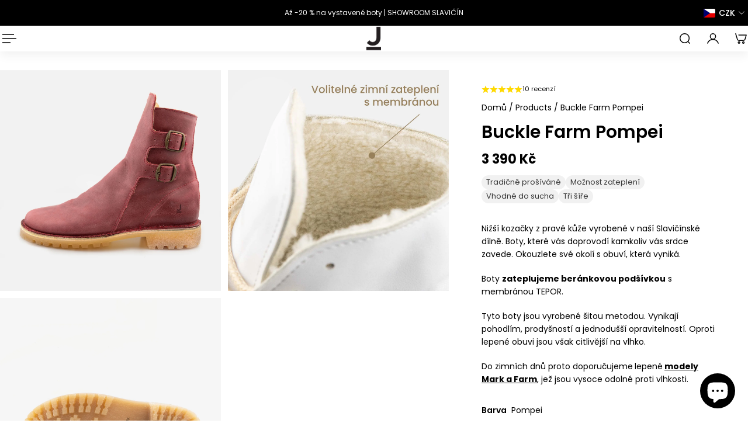

--- FILE ---
content_type: text/html; charset=utf-8
request_url: https://jancarikshoes.cz/products/buckle-farm-pompei
body_size: 96028
content:
<!doctype html>
<html lang='cs'>
  <head>
    <meta charset='utf-8'>
    <meta http-equiv='X-UA-Compatible' content='IE=edge'>
    <meta name='viewport' content='width=device-width,initial-scale=1'>
    <meta name='theme-color' content='9'><meta name='description' content='Nižší kozačky z pravé kůže vyrobené v naší Slavičínské dílně. Boty, které vás doprovodí kamkoliv vás srdce zavede. Okouzlete své okolí s obuví, která vyniká. Boty zateplujeme beránkovou podšívkou s membránou TEPOR. Tyto boty jsou vyrobené šitou metodou. Vynikají pohodlím, prodyšností a jednodušší opravitelností. Oproti'><meta property='og:site_name' content='JANCARIK'>
<meta property='og:url' content='https://jancarikshoes.cz/products/buckle-farm-pompei'>
<meta property='og:title' content='Buckle Farm Pompei'>
<meta property='og:type' content='product'>
<meta property='og:description' content='Nižší kozačky z pravé kůže vyrobené v naší Slavičínské dílně. Boty, které vás doprovodí kamkoliv vás srdce zavede. Okouzlete své okolí s obuví, která vyniká. Boty zateplujeme beránkovou podšívkou s membránou TEPOR. Tyto boty jsou vyrobené šitou metodou. Vynikají pohodlím, prodyšností a jednodušší opravitelností. Oproti'><meta
    property='og:image'
    content='http://jancarikshoes.cz/cdn/shop/products/winterpompei.jpg?crop=center&height=1600&v=1661519475&width=1600'
  >
  <meta
    property='og:image:secure_url'
    content='https://jancarikshoes.cz/cdn/shop/products/winterpompei.jpg?crop=center&height=1600&v=1661519475&width=1600'
  >
  <meta property='og:image:width' content='1600'>
  <meta property='og:image:height' content='1600'><meta property='og:price:amount' content='3,190'>
  <meta property='og:price:currency' content='CZK'><meta name='twitter:card' content='summary_large_image'>
<meta name='twitter:title' content='Buckle Farm Pompei'>
<meta name='twitter:description' content='Nižší kozačky z pravé kůže vyrobené v naší Slavičínské dílně. Boty, které vás doprovodí kamkoliv vás srdce zavede. Okouzlete své okolí s obuví, která vyniká. Boty zateplujeme beránkovou podšívkou s membránou TEPOR. Tyto boty jsou vyrobené šitou metodou. Vynikají pohodlím, prodyšností a jednodušší opravitelností. Oproti'>

    <link rel='canonical' href='https://jancarikshoes.cz/products/buckle-farm-pompei'>
    <link rel='preconnect' href='https://cdn.shopify.com' crossorigin>
    <link rel='preconnect' href='https://fonts.shopifycdn.com' crossorigin>

    <title>
      Buckle Farm Pompei &ndash; JANCARIK</title>

    <style data-shopify>:root{/* product card */--gsc-product-card-title-font-family:Poppins, sans-serif;--gsc-product-card-title-font-style:normal;--gsc-product-card-title-font-weight:500;--gsc-product-card-title-transform:normal;--gsc-product-card-title-letter-spacing:0px;--gsc-product-card-title-font-size:calc(1.4rem * 1.0);--gsc-product-card-title-line-height:calc(22 / 14);--gsc-product-card-price-font-family:Poppins, sans-serif;--gsc-product-card-price-font-size:var(--gsc-product-card-price-font-size-sm);--gsc-product-card-price-line-height:var(--gsc-product-card-price-line-height-sm);--gsc-product-card-price-font-weight:400;--gsc-product-sale-badge-background:rgba(255, 102, 102, 1.0); --gsc-product-sale-badge-color:rgba(255, 255, 255, 1.0);--gsc-product-sold-out-badge-background:rgb(255, 253, 245);--gsc-product-sold-out-badge-color:20, 20, 22;--gsc-product-custom-badge-1-background:rgba(255, 255, 255, 1.0);--gsc-product-custom-badge-1-color:rgba(0, 0, 0, 1.0);--gsc-product-custom-badge-2-background:rgba(255, 255, 255, 1.0);--gsc-product-custom-badge-2-color:rgba(0, 0, 0, 1.0);--gsc-product-custom-badge-3-background:rgba(191, 255, 201, 1.0);--gsc-product-custom-badge-3-color:rgba(16, 163, 38, 1.0);--gsc-rating-stars-color:#ffe503;/* product and product card badges */--gsc-product-highlight-price-color:rgba(40, 40, 40, 1.0);--gsc-product-sale-amount-badge-background:rgba(255, 233, 233, 1.0);--gsc-product-sale-amount-badge-color:rgba(255, 102, 102, 1.0);/* cart icon in header */--gsc-header-cart-icon-background-color:#2d281a;--gsc-header-cart-icon-text-color:#ffffff;/* shipping bar */--gsc-free-shipping-bar-message-color:#050505;--gsc-free-shipping-bar-size:16px;--gsc-free-shipping-bar-bg-high:#dde1ff;--gsc-free-shipping-bar-color:linear-gradient(90deg, rgba(229, 231, 255, 1) 3%, rgba(0, 21, 255, 1) 100%);/* headings */--gsc-headings-font-family:Poppins, sans-serif;--gsc-headings-font-style:normal;--gsc-headings-font-weight:600;--gsc-headings-text-transform:normal;--gsc-headings-letter-spacing:0px;--gsc-headings-word-spacing:0rem;--gsc-headings-font-scale:1.0;/* body text */--gsc-body-font-family:Poppins, sans-serif;--gsc-body-font-style:normal;--gsc-body-font-weight:400;--gsc-body-font-scale:1.0;--gsc-body-font-opacity:100%;--gsc-body-font-letter-spacing:0px;/* button */--gsc-button-font-family:Poppins, sans-serif;--gsc-button-font-style:normal;--gsc-button-font-weight:400;--gsc-button-letter-spacing:0px;--gsc-button-font-size:calc(1.4rem * 1.0);--gsc-button-line-height:calc(22 / 14);--gsc-button-text-transform:normal;/* menu */--gsc-header-font-family:Poppins, sans-serif;--gsc-header-font-style:normal;--gsc-header-font-weight:400;--gsc-header-font-case:normal;--gsc-header-first-level-font-size:calc(var(--gsc-fz-11) * 0.9);--gsc-header-first-level-letter-spacing:0px;--gsc-header-second-level-font-size:calc(var(--gsc-fz-11) * 0.8);--gsc-header-third-level-font-size:calc(var(--gsc-fz-11) * 0.8);--gsc-drawer-font-family:Poppins, sans-serif;--gsc-drawer-font-style:normal;--gsc-drawer-font-weight:400;--gsc-drawer-font-case:normal;--gsc-drawer-first-level-font-size:calc(var(--gsc-fz-11) * 1.0);--gsc-drawer-first-level-letter-spacing:0px;--gsc-drawer-second-level-font-size:calc(var(--gsc-fz-11) * 0.8);--gsc-drawer-third-level-font-size:calc(var(--gsc-fz-11) * 0.8);--gsc-menu-line-height:calc(24 / 16);/* header icons */--gsc-header-icons-font-family:Poppins, sans-serif;--gsc-header-icons-font-style:normal;--gsc-header-icons-font-weight:400;--gsc-header-icons-font-letter-spacing:0px;--gsc-header-icons-font-size:calc(var(--gsc-fz-11) * 1.0);--gsc-header-icons-line-height:calc(var(--gsc-header-icons-font-size) * 1.5);--gsc-header-icons-gap:calc(10px * 1.0);--gsc-header-icons-text-transform:normal;/* icons */--gsc-blockquote-icon:url(//jancarikshoes.cz/cdn/shop/t/55/assets/blockquote-icon_small.png?v=135287403125014426651764920236);/* container */--gsc-page-width:2640px;--gsc-aside-padding-size:var(--gsc-padding-inline-l);--gsc-modals-and-header-paddings:min(20px, var(--gsc-padding-inline-l));/* drawers and modals */--gsc-drawer-transition-duration:0.5s;--gsc-drawer-transition-timing:cubic-bezier(0.24, 0.25, 0, 1);--gsc-drawer-modal-shadow:none;--gsc-default-card-image-ratio:var(--gsc-square-image-ratio);--gsc-default-card-image-ratio-numeric:var(--gsc-square-image-ratio-numeric);--gsc-default-shape-fill-mode:cover;}body{--gsc-body-overlay-color:22 22 22 / 0.46;--gsc-body-overlay-opacity:54.0%;--gsc-body-overlay-blur:0.0px;--gsc-primary-button-border-width:2px;--gsc-secondary-button-border-width:2px;--gsc-tertiary-button-border-width:2px;}.color-1{--gsc-text-color:27, 27, 27;--gsc-background-color:241, 241, 241;--gsc-background-color-hover:#e4e4e4;--gsc-foreground-color:242, 239, 227;--gsc-border-color:239, 235, 221;--gsc-primary-button-text-color:#fffdf5;--gsc-primary-button-bg-color:#6c7c59;--gsc-primary-button-bg-color-rgb:108, 124, 89;--gsc-primary-button-bg-hover:#9fae8d;--gsc-primary-button-border-color:#6c7c59;--gsc-primary-button-blur:2px;--gsc-secondary-button-text-color:#ffffff;--gsc-secondary-button-bg-color:#000000;--gsc-secondary-button-bg-color-rgb:0, 0, 0;--gsc-secondary-button-bg-hover:#333333;--gsc-secondary-button-border-color:#000000;--gsc-secondary-button-blur:2px;--gsc-tertiary-button-text-color:#1e1e1e;--gsc-tertiary-button-bg-color:#9def1b54;--gsc-tertiary-button-bg-color-rgb:157, 239, 27;--gsc-tertiary-button-bg-hover:rgba(135, 210, 15, 0.33);--gsc-tertiary-button-border-color:#a8ca27;--gsc-tertiary-button-blur:2px;--gsc-link-button-text-color:#6c7c59;--gsc-inputs-text-color:#3b3933;--gsc-inputs-text-color-rgb:59, 57, 51;--gsc-inputs-bg-color:#f2efe3;--gsc-inputs-bg-color-rgb:242, 239, 227;--gsc-inputs-bg-color-hover:#ede9d9;--gsc-inputs-controls-bg-color-hover:#eae5d2;--gsc-inputs-border-color:#efebdd;--gsc-inputs-border-color-rgb:239, 235, 221;}.color-2{--gsc-text-color:255, 255, 255;--gsc-background-color:108, 124, 89;--gsc-background-color-hover:#798b64;--gsc-foreground-color:236, 232, 218;--gsc-border-color:230, 225, 209;--gsc-primary-button-text-color:#ffffff;--gsc-primary-button-bg-color:#202020;--gsc-primary-button-bg-color-rgb:32, 32, 32;--gsc-primary-button-bg-hover:#535353;--gsc-primary-button-border-color:#202020;--gsc-primary-button-blur:2px;--gsc-secondary-button-text-color:#ffbf1a;--gsc-secondary-button-bg-color:rgba(0,0,0,0);--gsc-secondary-button-bg-color-rgb:0, 0, 0;--gsc-secondary-button-bg-hover:rgba(51, 51, 51, 0.0);--gsc-secondary-button-border-color:#ffbf1a;--gsc-secondary-button-blur:unset;--gsc-tertiary-button-text-color:#ffffff;--gsc-tertiary-button-bg-color:#0e121b;--gsc-tertiary-button-bg-color-rgb:14, 18, 27;--gsc-tertiary-button-bg-hover:#313f5e;--gsc-tertiary-button-border-color:#0e121b;--gsc-tertiary-button-blur:2px;--gsc-link-button-text-color:#ffffff;--gsc-inputs-text-color:#ffffff;--gsc-inputs-text-color-rgb:255, 255, 255;--gsc-inputs-bg-color:#ece8da;--gsc-inputs-bg-color-rgb:236, 232, 218;--gsc-inputs-bg-color-hover:#e7e2d0;--gsc-inputs-controls-bg-color-hover:#e3dec9;--gsc-inputs-border-color:#e6e1d1;--gsc-inputs-border-color-rgb:230, 225, 209;}.color-3{--gsc-text-color:255, 253, 245;--gsc-background-color:34, 34, 34;--gsc-background-color-hover:#2f2f2f;--gsc-foreground-color:45, 45, 45;--gsc-border-color:73, 73, 73;--gsc-primary-button-text-color:#222222;--gsc-primary-button-bg-color:#f0ff2e;--gsc-primary-button-bg-color-rgb:240, 255, 46;--gsc-primary-button-bg-hover:#edff05;--gsc-primary-button-border-color:#f0ff2e;--gsc-primary-button-blur:2px;--gsc-secondary-button-text-color:#f0ff2e;--gsc-secondary-button-bg-color:rgba(0,0,0,0);--gsc-secondary-button-bg-color-rgb:0, 0, 0;--gsc-secondary-button-bg-hover:rgba(51, 51, 51, 0.0);--gsc-secondary-button-border-color:#f0ff2e;--gsc-secondary-button-blur:unset;--gsc-tertiary-button-text-color:#222222;--gsc-tertiary-button-bg-color:#ffffff;--gsc-tertiary-button-bg-color-rgb:255, 255, 255;--gsc-tertiary-button-bg-hover:#ebebeb;--gsc-tertiary-button-border-color:#ffffff;--gsc-tertiary-button-blur:2px;--gsc-link-button-text-color:#222222;--gsc-inputs-text-color:#fffdf5;--gsc-inputs-text-color-rgb:255, 253, 245;--gsc-inputs-bg-color:#2d2d2d;--gsc-inputs-bg-color-rgb:45, 45, 45;--gsc-inputs-bg-color-hover:#353535;--gsc-inputs-controls-bg-color-hover:#3a3a3a;--gsc-inputs-border-color:#cacaca;--gsc-inputs-border-color-rgb:202, 202, 202;}.color-4{--gsc-text-color:59, 57, 51;--gsc-background-color:249, 255, 46;--gsc-background-color-hover:#f8ff15;--gsc-foreground-color:255, 231, 19;--gsc-border-color:255, 239, 95;--gsc-primary-button-text-color:#f9ff2e;--gsc-primary-button-bg-color:#8729ff;--gsc-primary-button-bg-color-rgb:135, 41, 255;--gsc-primary-button-bg-hover:#7000ff;--gsc-primary-button-border-color:#8729ff;--gsc-primary-button-blur:2px;--gsc-secondary-button-text-color:#8729ff;--gsc-secondary-button-bg-color:rgba(0,0,0,0);--gsc-secondary-button-bg-color-rgb:0, 0, 0;--gsc-secondary-button-bg-hover:rgba(51, 51, 51, 0.0);--gsc-secondary-button-border-color:#8729ff;--gsc-secondary-button-blur:unset;--gsc-tertiary-button-text-color:#ffffff;--gsc-tertiary-button-bg-color:#000000;--gsc-tertiary-button-bg-color-rgb:0, 0, 0;--gsc-tertiary-button-bg-hover:#333333;--gsc-tertiary-button-border-color:#000000;--gsc-tertiary-button-blur:2px;--gsc-link-button-text-color:#3b3933;--gsc-inputs-text-color:#3b3933;--gsc-inputs-text-color-rgb:59, 57, 51;--gsc-inputs-bg-color:#ffe713;--gsc-inputs-bg-color-rgb:255, 231, 19;--gsc-inputs-bg-color-hover:#ffe504;--gsc-inputs-controls-bg-color-hover:#f9df00;--gsc-inputs-border-color:#ffe713;--gsc-inputs-border-color-rgb:255, 231, 19;}.color-5{--gsc-text-color:243, 252, 129;--gsc-background-color:61, 70, 48;--gsc-background-color-hover:#4a553a;--gsc-foreground-color:37, 40, 43;--gsc-border-color:55, 62, 45;--gsc-primary-button-text-color:#3d4630;--gsc-primary-button-bg-color:#ffbf1a;--gsc-primary-button-bg-color-rgb:255, 191, 26;--gsc-primary-button-bg-hover:#f0ad00;--gsc-primary-button-border-color:#ffbf1a;--gsc-primary-button-blur:2px;--gsc-secondary-button-text-color:#ffbf1a;--gsc-secondary-button-bg-color:rgba(0,0,0,0);--gsc-secondary-button-bg-color-rgb:0, 0, 0;--gsc-secondary-button-bg-hover:rgba(51, 51, 51, 0.0);--gsc-secondary-button-border-color:#ffbf1a;--gsc-secondary-button-blur:unset;--gsc-tertiary-button-text-color:#ffffff;--gsc-tertiary-button-bg-color:#000000;--gsc-tertiary-button-bg-color-rgb:0, 0, 0;--gsc-tertiary-button-bg-hover:#333333;--gsc-tertiary-button-border-color:#000000;--gsc-tertiary-button-blur:2px;--gsc-link-button-text-color:#f3fc81;--gsc-inputs-text-color:#f3fc81;--gsc-inputs-text-color-rgb:243, 252, 129;--gsc-inputs-bg-color:#25282b;--gsc-inputs-bg-color-rgb:37, 40, 43;--gsc-inputs-bg-color-hover:#2c3033;--gsc-inputs-controls-bg-color-hover:#313539;--gsc-inputs-border-color:#25282b;--gsc-inputs-border-color-rgb:37, 40, 43;}.color-6{--gsc-text-color:0, 0, 0;--gsc-background-color:241, 241, 241;--gsc-background-color-hover:#e4e4e4;--gsc-foreground-color:50, 63, 61;--gsc-border-color:57, 73, 70;--gsc-primary-button-text-color:#253230;--gsc-primary-button-bg-color:#ffffff;--gsc-primary-button-bg-color-rgb:255, 255, 255;--gsc-primary-button-bg-hover:#ebebeb;--gsc-primary-button-border-color:#e1ff3e;--gsc-primary-button-blur:2px;--gsc-secondary-button-text-color:#e1ff3e;--gsc-secondary-button-bg-color:#ffffff;--gsc-secondary-button-bg-color-rgb:255, 255, 255;--gsc-secondary-button-bg-hover:#ebebeb;--gsc-secondary-button-border-color:#e1ff3e;--gsc-secondary-button-blur:2px;--gsc-tertiary-button-text-color:#ffffff;--gsc-tertiary-button-bg-color:#000000;--gsc-tertiary-button-bg-color-rgb:0, 0, 0;--gsc-tertiary-button-bg-hover:#333333;--gsc-tertiary-button-border-color:#000000;--gsc-tertiary-button-blur:2px;--gsc-link-button-text-color:#f3fc81;--gsc-inputs-text-color:#f3fc81;--gsc-inputs-text-color-rgb:243, 252, 129;--gsc-inputs-bg-color:#323f3d;--gsc-inputs-bg-color-rgb:50, 63, 61;--gsc-inputs-bg-color-hover:#394845;--gsc-inputs-controls-bg-color-hover:#3d4d4b;--gsc-inputs-border-color:#323f3d;--gsc-inputs-border-color-rgb:50, 63, 61;}.color-7{--gsc-text-color:54, 52, 46;--gsc-background-color:108, 124, 89;--gsc-background-color-hover:#798b64;--gsc-foreground-color:254, 250, 232;--gsc-border-color:255, 229, 136;--gsc-primary-button-text-color:#fffdf5;--gsc-primary-button-bg-color:#36342e;--gsc-primary-button-bg-color-rgb:54, 52, 46;--gsc-primary-button-bg-hover:#6d695d;--gsc-primary-button-border-color:#36342e;--gsc-primary-button-blur:2px;--gsc-secondary-button-text-color:#ff8329;--gsc-secondary-button-bg-color:#36342e;--gsc-secondary-button-bg-color-rgb:54, 52, 46;--gsc-secondary-button-bg-hover:#6d695d;--gsc-secondary-button-border-color:#ff8329;--gsc-secondary-button-blur:2px;--gsc-tertiary-button-text-color:#ffffff;--gsc-tertiary-button-bg-color:#000000;--gsc-tertiary-button-bg-color-rgb:0, 0, 0;--gsc-tertiary-button-bg-hover:#333333;--gsc-tertiary-button-border-color:#000000;--gsc-tertiary-button-blur:2px;--gsc-link-button-text-color:#36342e;--gsc-inputs-text-color:#ffffff;--gsc-inputs-text-color-rgb:255, 255, 255;--gsc-inputs-bg-color:#fefae8;--gsc-inputs-bg-color-rgb:254, 250, 232;--gsc-inputs-bg-color-hover:#fdf7d9;--gsc-inputs-controls-bg-color-hover:#fdf5d0;--gsc-inputs-border-color:#efebdd;--gsc-inputs-border-color-rgb:239, 235, 221;}.color-8{--gsc-text-color:255, 251, 193;--gsc-background-color:176, 65, 38;--gsc-background-color-hover:#c5492b;--gsc-foreground-color:255, 105, 58;--gsc-border-color:218, 90, 50;--gsc-primary-button-text-color:#7e2e1b;--gsc-primary-button-bg-color:#eeff31;--gsc-primary-button-bg-color-rgb:238, 255, 49;--gsc-primary-button-bg-hover:#ebff08;--gsc-primary-button-border-color:#eeff31;--gsc-primary-button-blur:2px;--gsc-secondary-button-text-color:#eeff31;--gsc-secondary-button-bg-color:rgba(0,0,0,0);--gsc-secondary-button-bg-color-rgb:0, 0, 0;--gsc-secondary-button-bg-hover:rgba(51, 51, 51, 0.0);--gsc-secondary-button-border-color:#eeff31;--gsc-secondary-button-blur:unset;--gsc-tertiary-button-text-color:#1e1e1e;--gsc-tertiary-button-bg-color:#9def1b54;--gsc-tertiary-button-bg-color-rgb:157, 239, 27;--gsc-tertiary-button-bg-hover:rgba(135, 210, 15, 0.33);--gsc-tertiary-button-border-color:#a8ca27;--gsc-tertiary-button-blur:2px;--gsc-link-button-text-color:#fffbc1;--gsc-inputs-text-color:#fffbc1;--gsc-inputs-text-color-rgb:255, 251, 193;--gsc-inputs-bg-color:#ff693a;--gsc-inputs-bg-color-rgb:255, 105, 58;--gsc-inputs-bg-color-hover:#ff5d2b;--gsc-inputs-controls-bg-color-hover:#ff5621;--gsc-inputs-border-color:#ff693a;--gsc-inputs-border-color-rgb:255, 105, 58;}body,.color-9{--gsc-text-color:0, 0, 0;--gsc-background-color:255, 255, 255;--gsc-background-color-hover:#f2f2f2;--gsc-foreground-color:244, 244, 244;--gsc-border-color:239, 239, 239;--gsc-primary-button-text-color:#ffffff;--gsc-primary-button-bg-color:#000000;--gsc-primary-button-bg-color-rgb:0, 0, 0;--gsc-primary-button-bg-hover:#333333;--gsc-primary-button-border-color:#000000;--gsc-primary-button-blur:2px;--gsc-secondary-button-text-color:#ffffff;--gsc-secondary-button-bg-color:#000000;--gsc-secondary-button-bg-color-rgb:0, 0, 0;--gsc-secondary-button-bg-hover:#333333;--gsc-secondary-button-border-color:#000000;--gsc-secondary-button-blur:2px;--gsc-tertiary-button-text-color:#ffffff;--gsc-tertiary-button-bg-color:#000000;--gsc-tertiary-button-bg-color-rgb:0, 0, 0;--gsc-tertiary-button-bg-hover:#333333;--gsc-tertiary-button-border-color:#000000;--gsc-tertiary-button-blur:2px;--gsc-link-button-text-color:#000000;--gsc-inputs-text-color:#000000;--gsc-inputs-text-color-rgb:0, 0, 0;--gsc-inputs-bg-color:#f4f4f4;--gsc-inputs-bg-color-rgb:244, 244, 244;--gsc-inputs-bg-color-hover:#ececec;--gsc-inputs-controls-bg-color-hover:#e7e7e7;--gsc-inputs-border-color:#efefef;--gsc-inputs-border-color-rgb:239, 239, 239;}.color-10{--gsc-text-color:255, 255, 255;--gsc-background-color:0, 0, 0;--gsc-background-color-hover:#0d0d0d;--gsc-foreground-color:59, 59, 59;--gsc-border-color:73, 73, 73;--gsc-primary-button-text-color:#000000;--gsc-primary-button-bg-color:#ffffff;--gsc-primary-button-bg-color-rgb:255, 255, 255;--gsc-primary-button-bg-hover:#ebebeb;--gsc-primary-button-border-color:#ffffff;--gsc-primary-button-blur:2px;--gsc-secondary-button-text-color:#ffffff;--gsc-secondary-button-bg-color:#000000;--gsc-secondary-button-bg-color-rgb:0, 0, 0;--gsc-secondary-button-bg-hover:#333333;--gsc-secondary-button-border-color:#000000;--gsc-secondary-button-blur:2px;--gsc-tertiary-button-text-color:#000000;--gsc-tertiary-button-bg-color:#ffffff;--gsc-tertiary-button-bg-color-rgb:255, 255, 255;--gsc-tertiary-button-bg-hover:#ebebeb;--gsc-tertiary-button-border-color:#ffffff;--gsc-tertiary-button-blur:2px;--gsc-link-button-text-color:#ffffff;--gsc-inputs-text-color:#ffffff;--gsc-inputs-text-color-rgb:255, 255, 255;--gsc-inputs-bg-color:#323232;--gsc-inputs-bg-color-rgb:50, 50, 50;--gsc-inputs-bg-color-hover:#3a3a3a;--gsc-inputs-controls-bg-color-hover:#3f3f3f;--gsc-inputs-border-color:#424242;--gsc-inputs-border-color-rgb:66, 66, 66;}body,.color-1,.color-2,.color-3,.color-4,.color-5,.color-6,.color-7,.color-8,.color-9,.color-10{--gsc-white-color:255, 255, 255;--gsc-black-color:0, 0, 0;--gsc-green-color:83, 158, 58;--gsc-yellow-color:255, 165, 29;--gsc-red-color:195, 59, 59;--gsc-blue-color:62, 46, 255;--gsc-text-color-0:rgba(var(--gsc-text-color), 0);--gsc-text-color-5:rgba(var(--gsc-text-color), 0.05);--gsc-text-color-10:rgba(var(--gsc-text-color), 0.1);--gsc-text-color-15:rgba(var(--gsc-text-color), 0.15);--gsc-text-color-20:rgba(var(--gsc-text-color), 0.2);--gsc-text-color-25:rgba(var(--gsc-text-color), 0.25);--gsc-text-color-30:rgba(var(--gsc-text-color), 0.3);--gsc-text-color-35:rgba(var(--gsc-text-color), 0.35);--gsc-text-color-40:rgba(var(--gsc-text-color), 0.4);--gsc-text-color-45:rgba(var(--gsc-text-color), 0.45);--gsc-text-color-50:rgba(var(--gsc-text-color), 0.5);--gsc-text-color-55:rgba(var(--gsc-text-color), 0.55);--gsc-text-color-60:rgba(var(--gsc-text-color), 0.6);--gsc-text-color-65:rgba(var(--gsc-text-color), 0.65);--gsc-text-color-70:rgba(var(--gsc-text-color), 0.7);--gsc-text-color-75:rgba(var(--gsc-text-color), 0.75);--gsc-text-color-80:rgba(var(--gsc-text-color), 0.8);--gsc-text-color-85:rgba(var(--gsc-text-color), 0.85);--gsc-text-color-90:rgba(var(--gsc-text-color), 0.9);--gsc-text-color-95:rgba(var(--gsc-text-color), 0.95);--gsc-text-color-100:rgba(var(--gsc-text-color), 1);--gsc-background-color-0:rgba(var(--gsc-background-color), 0);--gsc-background-color-5:rgba(var(--gsc-background-color), 0.05);--gsc-background-color-10:rgba(var(--gsc-background-color), 0.1);--gsc-background-color-15:rgba(var(--gsc-background-color), 0.15);--gsc-background-color-20:rgba(var(--gsc-background-color), 0.2);--gsc-background-color-25:rgba(var(--gsc-background-color), 0.25);--gsc-background-color-30:rgba(var(--gsc-background-color), 0.3);--gsc-background-color-35:rgba(var(--gsc-background-color), 0.35);--gsc-background-color-40:rgba(var(--gsc-background-color), 0.4);--gsc-background-color-45:rgba(var(--gsc-background-color), 0.45);--gsc-background-color-50:rgba(var(--gsc-background-color), 0.5);--gsc-background-color-55:rgba(var(--gsc-background-color), 0.55);--gsc-background-color-60:rgba(var(--gsc-background-color), 0.6);--gsc-background-color-65:rgba(var(--gsc-background-color), 0.65);--gsc-background-color-70:rgba(var(--gsc-background-color), 0.7);--gsc-background-color-75:rgba(var(--gsc-background-color), 0.75);--gsc-background-color-80:rgba(var(--gsc-background-color), 0.8);--gsc-background-color-85:rgba(var(--gsc-background-color), 0.85);--gsc-background-color-90:rgba(var(--gsc-background-color), 0.9);--gsc-background-color-95:rgba(var(--gsc-background-color), 0.95);--gsc-background-color-100:rgba(var(--gsc-background-color), 1);--gsc-foreground-color-0:rgba(var(--gsc-foreground-color), 0);--gsc-foreground-color-5:rgba(var(--gsc-foreground-color), 0.05);--gsc-foreground-color-10:rgba(var(--gsc-foreground-color), 0.1);--gsc-foreground-color-15:rgba(var(--gsc-foreground-color), 0.15);--gsc-foreground-color-20:rgba(var(--gsc-foreground-color), 0.2);--gsc-foreground-color-25:rgba(var(--gsc-foreground-color), 0.25);--gsc-foreground-color-30:rgba(var(--gsc-foreground-color), 0.3);--gsc-foreground-color-35:rgba(var(--gsc-foreground-color), 0.35);--gsc-foreground-color-40:rgba(var(--gsc-foreground-color), 0.4);--gsc-foreground-color-45:rgba(var(--gsc-foreground-color), 0.45);--gsc-foreground-color-50:rgba(var(--gsc-foreground-color), 0.5);--gsc-foreground-color-55:rgba(var(--gsc-foreground-color), 0.55);--gsc-foreground-color-60:rgba(var(--gsc-foreground-color), 0.6);--gsc-foreground-color-65:rgba(var(--gsc-foreground-color), 0.65);--gsc-foreground-color-70:rgba(var(--gsc-foreground-color), 0.7);--gsc-foreground-color-75:rgba(var(--gsc-foreground-color), 0.75);--gsc-foreground-color-80:rgba(var(--gsc-foreground-color), 0.8);--gsc-foreground-color-85:rgba(var(--gsc-foreground-color), 0.85);--gsc-foreground-color-90:rgba(var(--gsc-foreground-color), 0.9);--gsc-foreground-color-95:rgba(var(--gsc-foreground-color), 0.95);--gsc-foreground-color-100:rgba(var(--gsc-foreground-color), 1);--gsc-primary-button-bg-color-90:rgba(var(--gsc-primary-button-bg-color-rgb), 0.9);--gsc-primary-button-bg-color-100:rgba(var(--gsc-primary-button-bg-color-rgb), 1);--gsc-primary-button-text-color-100:rgba(var(--gsc-primary-button-text-color), 1);--gsc-secondary-button-bg-color-90:rgba(var(--gsc-secondary-button-bg-color-rgb), 0.9);--gsc-secondary-button-bg-color-100:rgba(var(--gsc-secondary-button-bg-color-rgb), 1);--gsc-secondary-button-text-color-100:rgba(var(--gsc-secondary-button-text-color), 1);--gsc-tertiary-button-bg-color-90:rgba(var(--gsc-tertiary-button-bg-color-rgb), 0.9);--gsc-tertiary-button-bg-color-100:rgba(var(--gsc-tertiary-button-bg-color-rgb), 1);--gsc-tertiary-button-text-color-100:rgba(var(--gsc-tertiary-button-text-color), 1);--gsc-border-color-100:rgba(var(--gsc-border-color), 1);--gsc-white-color-0:rgba(var(--gsc-white-color), 0);--gsc-white-color-5:rgba(var(--gsc-white-color), 0.05);--gsc-white-color-10:rgba(var(--gsc-white-color), 0.1);--gsc-white-color-15:rgba(var(--gsc-white-color), 0.15);--gsc-white-color-20:rgba(var(--gsc-white-color), 0.2);--gsc-white-color-25:rgba(var(--gsc-white-color), 0.25);--gsc-white-color-30:rgba(var(--gsc-white-color), 0.3);--gsc-white-color-35:rgba(var(--gsc-white-color), 0.35);--gsc-white-color-40:rgba(var(--gsc-white-color), 0.4);--gsc-white-color-45:rgba(var(--gsc-white-color), 0.45);--gsc-white-color-50:rgba(var(--gsc-white-color), 0.5);--gsc-white-color-55:rgba(var(--gsc-white-color), 0.55);--gsc-white-color-60:rgba(var(--gsc-white-color), 0.6);--gsc-white-color-65:rgba(var(--gsc-white-color), 0.65);--gsc-white-color-70:rgba(var(--gsc-white-color), 0.7);--gsc-white-color-75:rgba(var(--gsc-white-color), 0.75);--gsc-white-color-80:rgba(var(--gsc-white-color), 0.8);--gsc-white-color-85:rgba(var(--gsc-white-color), 0.85);--gsc-white-color-90:rgba(var(--gsc-white-color), 0.9);--gsc-white-color-95:rgba(var(--gsc-white-color), 0.95);--gsc-white-color-100:rgba(var(--gsc-white-color), 1);--gsc-green-color-100:rgba(var(--gsc-green-color), 1);--gsc-yellow-color-35:rgba(var(--gsc-yellow-color), 0.35);--gsc-yellow-color-100:rgba(var(--gsc-yellow-color), 1);--gsc-red-color-100:rgba(var(--gsc-red-color), 1);--gsc-black-color-0:rgba(var(--gsc-black-color), 0);--gsc-black-color-5:rgba(var(--gsc-black-color), 0.05);--gsc-black-color-10:rgba(var(--gsc-black-color), 0.1);--gsc-black-color-15:rgba(var(--gsc-black-color), 0.15);--gsc-black-color-20:rgba(var(--gsc-black-color), 0.2);--gsc-black-color-25:rgba(var(--gsc-black-color), 0.25);--gsc-black-color-30:rgba(var(--gsc-black-color), 0.3);--gsc-black-color-35:rgba(var(--gsc-black-color), 0.35);--gsc-black-color-40:rgba(var(--gsc-black-color), 0.4);--gsc-black-color-45:rgba(var(--gsc-black-color), 0.45);--gsc-black-color-50:rgba(var(--gsc-black-color), 0.5);--gsc-black-color-55:rgba(var(--gsc-black-color), 0.55);--gsc-black-color-60:rgba(var(--gsc-black-color), 0.6);--gsc-black-color-65:rgba(var(--gsc-black-color), 0.65);--gsc-black-color-70:rgba(var(--gsc-black-color), 0.7);--gsc-black-color-75:rgba(var(--gsc-black-color), 0.75);--gsc-black-color-80:rgba(var(--gsc-black-color), 0.8);--gsc-black-color-85:rgba(var(--gsc-black-color), 0.85);--gsc-black-color-90:rgba(var(--gsc-black-color), 0.9);--gsc-black-color-95:rgba(var(--gsc-black-color), 0.95);--gsc-black-color-100:rgba(var(--gsc-black-color), 1);}</style> 

    


  <link href="//jancarikshoes.cz/cdn/shop/t/55/assets/main-BVJ_5JXW.css?v=139808554289717090191764920240" rel="stylesheet" type="text/css" media="all" />




  <script src="//jancarikshoes.cz/cdn/shop/t/55/assets/main-a17IIrZU.js?v=173736341428016075041764920241" type="module" crossorigin="anonymous"></script>


    
    <link rel='preload' as='font' href='//jancarikshoes.cz/cdn/fonts/poppins/poppins_n4.0ba78fa5af9b0e1a374041b3ceaadf0a43b41362.woff2' type='font/woff2' crossorigin><style data-shopify>
    @font-face {
  font-family: Poppins;
  font-weight: 400;
  font-style: normal;
  font-display: swap;
  src: url("//jancarikshoes.cz/cdn/fonts/poppins/poppins_n4.0ba78fa5af9b0e1a374041b3ceaadf0a43b41362.woff2") format("woff2"),
       url("//jancarikshoes.cz/cdn/fonts/poppins/poppins_n4.214741a72ff2596839fc9760ee7a770386cf16ca.woff") format("woff");
}


    @font-face {
  font-family: Poppins;
  font-weight: 300;
  font-style: normal;
  font-display: swap;
  src: url("//jancarikshoes.cz/cdn/fonts/poppins/poppins_n3.05f58335c3209cce17da4f1f1ab324ebe2982441.woff2") format("woff2"),
       url("//jancarikshoes.cz/cdn/fonts/poppins/poppins_n3.6971368e1f131d2c8ff8e3a44a36b577fdda3ff5.woff") format("woff");
}

    @font-face {
  font-family: Poppins;
  font-weight: 400;
  font-style: normal;
  font-display: swap;
  src: url("//jancarikshoes.cz/cdn/fonts/poppins/poppins_n4.0ba78fa5af9b0e1a374041b3ceaadf0a43b41362.woff2") format("woff2"),
       url("//jancarikshoes.cz/cdn/fonts/poppins/poppins_n4.214741a72ff2596839fc9760ee7a770386cf16ca.woff") format("woff");
}

    @font-face {
  font-family: Poppins;
  font-weight: 500;
  font-style: normal;
  font-display: swap;
  src: url("//jancarikshoes.cz/cdn/fonts/poppins/poppins_n5.ad5b4b72b59a00358afc706450c864c3c8323842.woff2") format("woff2"),
       url("//jancarikshoes.cz/cdn/fonts/poppins/poppins_n5.33757fdf985af2d24b32fcd84c9a09224d4b2c39.woff") format("woff");
}

    @font-face {
  font-family: Poppins;
  font-weight: 600;
  font-style: normal;
  font-display: swap;
  src: url("//jancarikshoes.cz/cdn/fonts/poppins/poppins_n6.aa29d4918bc243723d56b59572e18228ed0786f6.woff2") format("woff2"),
       url("//jancarikshoes.cz/cdn/fonts/poppins/poppins_n6.5f815d845fe073750885d5b7e619ee00e8111208.woff") format("woff");
}

    @font-face {
  font-family: Poppins;
  font-weight: 700;
  font-style: normal;
  font-display: swap;
  src: url("//jancarikshoes.cz/cdn/fonts/poppins/poppins_n7.56758dcf284489feb014a026f3727f2f20a54626.woff2") format("woff2"),
       url("//jancarikshoes.cz/cdn/fonts/poppins/poppins_n7.f34f55d9b3d3205d2cd6f64955ff4b36f0cfd8da.woff") format("woff");
}


    @font-face {
  font-family: Poppins;
  font-weight: 300;
  font-style: italic;
  font-display: swap;
  src: url("//jancarikshoes.cz/cdn/fonts/poppins/poppins_i3.8536b4423050219f608e17f134fe9ea3b01ed890.woff2") format("woff2"),
       url("//jancarikshoes.cz/cdn/fonts/poppins/poppins_i3.0f4433ada196bcabf726ed78f8e37e0995762f7f.woff") format("woff");
}

    @font-face {
  font-family: Poppins;
  font-weight: 400;
  font-style: italic;
  font-display: swap;
  src: url("//jancarikshoes.cz/cdn/fonts/poppins/poppins_i4.846ad1e22474f856bd6b81ba4585a60799a9f5d2.woff2") format("woff2"),
       url("//jancarikshoes.cz/cdn/fonts/poppins/poppins_i4.56b43284e8b52fc64c1fd271f289a39e8477e9ec.woff") format("woff");
}

    @font-face {
  font-family: Poppins;
  font-weight: 500;
  font-style: italic;
  font-display: swap;
  src: url("//jancarikshoes.cz/cdn/fonts/poppins/poppins_i5.6acfce842c096080e34792078ef3cb7c3aad24d4.woff2") format("woff2"),
       url("//jancarikshoes.cz/cdn/fonts/poppins/poppins_i5.a49113e4fe0ad7fd7716bd237f1602cbec299b3c.woff") format("woff");
}

    @font-face {
  font-family: Poppins;
  font-weight: 600;
  font-style: italic;
  font-display: swap;
  src: url("//jancarikshoes.cz/cdn/fonts/poppins/poppins_i6.bb8044d6203f492888d626dafda3c2999253e8e9.woff2") format("woff2"),
       url("//jancarikshoes.cz/cdn/fonts/poppins/poppins_i6.e233dec1a61b1e7dead9f920159eda42280a02c3.woff") format("woff");
}

    @font-face {
  font-family: Poppins;
  font-weight: 700;
  font-style: italic;
  font-display: swap;
  src: url("//jancarikshoes.cz/cdn/fonts/poppins/poppins_i7.42fd71da11e9d101e1e6c7932199f925f9eea42d.woff2") format("woff2"),
       url("//jancarikshoes.cz/cdn/fonts/poppins/poppins_i7.ec8499dbd7616004e21155106d13837fff4cf556.woff") format("woff");
}

  </style>

















    <script>window.performance && window.performance.mark && window.performance.mark('shopify.content_for_header.start');</script><meta name="google-site-verification" content="el9yz8vStoy67capOnndoLj_gFzsDR0GKWRnInOJgaY">
<meta name="google-site-verification" content="P2pB9bTsWgXKEt9qUwiM2QsRkF2Ld2FWeioOMJWT2CA">
<meta id="shopify-digital-wallet" name="shopify-digital-wallet" content="/59990212765/digital_wallets/dialog">
<meta name="shopify-requires-components" content="true" product-ids="15930198131033,15930276905305,15930286473561">
<meta name="shopify-checkout-api-token" content="e3c5b508b9bf1d0536b8a6b0368fcf70">
<link rel="alternate" hreflang="x-default" href="https://jancarikshoes.cz/products/buckle-farm-pompei">
<link rel="alternate" hreflang="cs" href="https://jancarikshoes.cz/products/buckle-farm-pompei">
<link rel="alternate" hreflang="cs-SK" href="https://jancarikshoes.sk/products/buckle-farm-pompei">
<link rel="alternate" hreflang="de-DE" href="https://jancarik.de/products/buckle-farm-pompei">
<link rel="alternate" hreflang="de-AT" href="https://jancarik.at/products/buckle-farm-pompei">
<link rel="alternate" hreflang="en-BE" href="https://jancarikshoes.com/products/buckle-farm-pompei">
<link rel="alternate" hreflang="en-DK" href="https://jancarikshoes.com/products/buckle-farm-pompei">
<link rel="alternate" hreflang="en-EE" href="https://jancarikshoes.com/products/buckle-farm-pompei">
<link rel="alternate" hreflang="en-FI" href="https://jancarikshoes.com/products/buckle-farm-pompei">
<link rel="alternate" hreflang="en-FR" href="https://jancarikshoes.com/products/buckle-farm-pompei">
<link rel="alternate" hreflang="en-HR" href="https://jancarikshoes.com/products/buckle-farm-pompei">
<link rel="alternate" hreflang="en-IE" href="https://jancarikshoes.com/products/buckle-farm-pompei">
<link rel="alternate" hreflang="en-IT" href="https://jancarikshoes.com/products/buckle-farm-pompei">
<link rel="alternate" hreflang="en-LI" href="https://jancarikshoes.com/products/buckle-farm-pompei">
<link rel="alternate" hreflang="en-LT" href="https://jancarikshoes.com/products/buckle-farm-pompei">
<link rel="alternate" hreflang="en-LV" href="https://jancarikshoes.com/products/buckle-farm-pompei">
<link rel="alternate" hreflang="en-LU" href="https://jancarikshoes.com/products/buckle-farm-pompei">
<link rel="alternate" hreflang="en-HU" href="https://jancarikshoes.com/products/buckle-farm-pompei">
<link rel="alternate" hreflang="en-NL" href="https://jancarikshoes.com/products/buckle-farm-pompei">
<link rel="alternate" hreflang="en-PL" href="https://jancarikshoes.com/products/buckle-farm-pompei">
<link rel="alternate" hreflang="en-PT" href="https://jancarikshoes.com/products/buckle-farm-pompei">
<link rel="alternate" hreflang="en-RO" href="https://jancarikshoes.com/products/buckle-farm-pompei">
<link rel="alternate" hreflang="en-GR" href="https://jancarikshoes.com/products/buckle-farm-pompei">
<link rel="alternate" hreflang="en-SI" href="https://jancarikshoes.com/products/buckle-farm-pompei">
<link rel="alternate" hreflang="en-ES" href="https://jancarikshoes.com/products/buckle-farm-pompei">
<link rel="alternate" hreflang="en-SE" href="https://jancarikshoes.com/products/buckle-farm-pompei">
<link rel="alternate" hreflang="en-BG" href="https://jancarikshoes.com/products/buckle-farm-pompei">
<link rel="alternate" type="application/json+oembed" href="https://jancarikshoes.cz/products/buckle-farm-pompei.oembed">
<script async="async" src="/checkouts/internal/preloads.js?locale=cs-CZ"></script>
<script id="apple-pay-shop-capabilities" type="application/json">{"shopId":59990212765,"countryCode":"CZ","currencyCode":"CZK","merchantCapabilities":["supports3DS"],"merchantId":"gid:\/\/shopify\/Shop\/59990212765","merchantName":"JANCARIK","requiredBillingContactFields":["postalAddress","email","phone"],"requiredShippingContactFields":["postalAddress","email","phone"],"shippingType":"shipping","supportedNetworks":["visa","maestro","masterCard","amex"],"total":{"type":"pending","label":"JANCARIK","amount":"1.00"},"shopifyPaymentsEnabled":true,"supportsSubscriptions":true}</script>
<script id="shopify-features" type="application/json">{"accessToken":"e3c5b508b9bf1d0536b8a6b0368fcf70","betas":["rich-media-storefront-analytics"],"domain":"jancarikshoes.cz","predictiveSearch":true,"shopId":59990212765,"locale":"cs"}</script>
<script>var Shopify = Shopify || {};
Shopify.shop = "jantestingjan.myshopify.com";
Shopify.locale = "cs";
Shopify.currency = {"active":"CZK","rate":"1.0"};
Shopify.country = "CZ";
Shopify.theme = {"name":"JANCARIK AURORA 5.0.2","id":191215436121,"schema_name":"Aurora","schema_version":"5.0.2","theme_store_id":1770,"role":"main"};
Shopify.theme.handle = "null";
Shopify.theme.style = {"id":null,"handle":null};
Shopify.cdnHost = "jancarikshoes.cz/cdn";
Shopify.routes = Shopify.routes || {};
Shopify.routes.root = "/";</script>
<script type="module">!function(o){(o.Shopify=o.Shopify||{}).modules=!0}(window);</script>
<script>!function(o){function n(){var o=[];function n(){o.push(Array.prototype.slice.apply(arguments))}return n.q=o,n}var t=o.Shopify=o.Shopify||{};t.loadFeatures=n(),t.autoloadFeatures=n()}(window);</script>
<script id="shop-js-analytics" type="application/json">{"pageType":"product"}</script>
<script defer="defer" async type="module" src="//jancarikshoes.cz/cdn/shopifycloud/shop-js/modules/v2/client.init-shop-cart-sync_Dzy5f-3J.cs.esm.js"></script>
<script defer="defer" async type="module" src="//jancarikshoes.cz/cdn/shopifycloud/shop-js/modules/v2/chunk.common_yrEPTT34.esm.js"></script>
<script type="module">
  await import("//jancarikshoes.cz/cdn/shopifycloud/shop-js/modules/v2/client.init-shop-cart-sync_Dzy5f-3J.cs.esm.js");
await import("//jancarikshoes.cz/cdn/shopifycloud/shop-js/modules/v2/chunk.common_yrEPTT34.esm.js");

  window.Shopify.SignInWithShop?.initShopCartSync?.({"fedCMEnabled":true,"windoidEnabled":true});

</script>
<script>(function() {
  var isLoaded = false;
  function asyncLoad() {
    if (isLoaded) return;
    isLoaded = true;
    var urls = ["https:\/\/orderstatus.w3apps.co\/js\/orderlookup.js?shop=jantestingjan.myshopify.com"];
    for (var i = 0; i < urls.length; i++) {
      var s = document.createElement('script');
      s.type = 'text/javascript';
      s.async = true;
      s.src = urls[i];
      var x = document.getElementsByTagName('script')[0];
      x.parentNode.insertBefore(s, x);
    }
  };
  if(window.attachEvent) {
    window.attachEvent('onload', asyncLoad);
  } else {
    window.addEventListener('load', asyncLoad, false);
  }
})();</script>
<script id="__st">var __st={"a":59990212765,"offset":3600,"reqid":"f0330608-06dd-495f-afda-3a77f8c19d57-1768730582","pageurl":"jancarikshoes.cz\/products\/buckle-farm-pompei","u":"48ed9fffc499","p":"product","rtyp":"product","rid":7539612057757};</script>
<script>window.ShopifyPaypalV4VisibilityTracking = true;</script>
<script id="captcha-bootstrap">!function(){'use strict';const t='contact',e='account',n='new_comment',o=[[t,t],['blogs',n],['comments',n],[t,'customer']],c=[[e,'customer_login'],[e,'guest_login'],[e,'recover_customer_password'],[e,'create_customer']],r=t=>t.map((([t,e])=>`form[action*='/${t}']:not([data-nocaptcha='true']) input[name='form_type'][value='${e}']`)).join(','),a=t=>()=>t?[...document.querySelectorAll(t)].map((t=>t.form)):[];function s(){const t=[...o],e=r(t);return a(e)}const i='password',u='form_key',d=['recaptcha-v3-token','g-recaptcha-response','h-captcha-response',i],f=()=>{try{return window.sessionStorage}catch{return}},m='__shopify_v',_=t=>t.elements[u];function p(t,e,n=!1){try{const o=window.sessionStorage,c=JSON.parse(o.getItem(e)),{data:r}=function(t){const{data:e,action:n}=t;return t[m]||n?{data:e,action:n}:{data:t,action:n}}(c);for(const[e,n]of Object.entries(r))t.elements[e]&&(t.elements[e].value=n);n&&o.removeItem(e)}catch(o){console.error('form repopulation failed',{error:o})}}const l='form_type',E='cptcha';function T(t){t.dataset[E]=!0}const w=window,h=w.document,L='Shopify',v='ce_forms',y='captcha';let A=!1;((t,e)=>{const n=(g='f06e6c50-85a8-45c8-87d0-21a2b65856fe',I='https://cdn.shopify.com/shopifycloud/storefront-forms-hcaptcha/ce_storefront_forms_captcha_hcaptcha.v1.5.2.iife.js',D={infoText:'Chráněno technologií hCaptcha',privacyText:'Ochrana osobních údajů',termsText:'Podmínky'},(t,e,n)=>{const o=w[L][v],c=o.bindForm;if(c)return c(t,g,e,D).then(n);var r;o.q.push([[t,g,e,D],n]),r=I,A||(h.body.append(Object.assign(h.createElement('script'),{id:'captcha-provider',async:!0,src:r})),A=!0)});var g,I,D;w[L]=w[L]||{},w[L][v]=w[L][v]||{},w[L][v].q=[],w[L][y]=w[L][y]||{},w[L][y].protect=function(t,e){n(t,void 0,e),T(t)},Object.freeze(w[L][y]),function(t,e,n,w,h,L){const[v,y,A,g]=function(t,e,n){const i=e?o:[],u=t?c:[],d=[...i,...u],f=r(d),m=r(i),_=r(d.filter((([t,e])=>n.includes(e))));return[a(f),a(m),a(_),s()]}(w,h,L),I=t=>{const e=t.target;return e instanceof HTMLFormElement?e:e&&e.form},D=t=>v().includes(t);t.addEventListener('submit',(t=>{const e=I(t);if(!e)return;const n=D(e)&&!e.dataset.hcaptchaBound&&!e.dataset.recaptchaBound,o=_(e),c=g().includes(e)&&(!o||!o.value);(n||c)&&t.preventDefault(),c&&!n&&(function(t){try{if(!f())return;!function(t){const e=f();if(!e)return;const n=_(t);if(!n)return;const o=n.value;o&&e.removeItem(o)}(t);const e=Array.from(Array(32),(()=>Math.random().toString(36)[2])).join('');!function(t,e){_(t)||t.append(Object.assign(document.createElement('input'),{type:'hidden',name:u})),t.elements[u].value=e}(t,e),function(t,e){const n=f();if(!n)return;const o=[...t.querySelectorAll(`input[type='${i}']`)].map((({name:t})=>t)),c=[...d,...o],r={};for(const[a,s]of new FormData(t).entries())c.includes(a)||(r[a]=s);n.setItem(e,JSON.stringify({[m]:1,action:t.action,data:r}))}(t,e)}catch(e){console.error('failed to persist form',e)}}(e),e.submit())}));const S=(t,e)=>{t&&!t.dataset[E]&&(n(t,e.some((e=>e===t))),T(t))};for(const o of['focusin','change'])t.addEventListener(o,(t=>{const e=I(t);D(e)&&S(e,y())}));const B=e.get('form_key'),M=e.get(l),P=B&&M;t.addEventListener('DOMContentLoaded',(()=>{const t=y();if(P)for(const e of t)e.elements[l].value===M&&p(e,B);[...new Set([...A(),...v().filter((t=>'true'===t.dataset.shopifyCaptcha))])].forEach((e=>S(e,t)))}))}(h,new URLSearchParams(w.location.search),n,t,e,['guest_login'])})(!0,!0)}();</script>
<script integrity="sha256-4kQ18oKyAcykRKYeNunJcIwy7WH5gtpwJnB7kiuLZ1E=" data-source-attribution="shopify.loadfeatures" defer="defer" src="//jancarikshoes.cz/cdn/shopifycloud/storefront/assets/storefront/load_feature-a0a9edcb.js" crossorigin="anonymous"></script>
<script data-source-attribution="shopify.dynamic_checkout.dynamic.init">var Shopify=Shopify||{};Shopify.PaymentButton=Shopify.PaymentButton||{isStorefrontPortableWallets:!0,init:function(){window.Shopify.PaymentButton.init=function(){};var t=document.createElement("script");t.src="https://jancarikshoes.cz/cdn/shopifycloud/portable-wallets/latest/portable-wallets.cs.js",t.type="module",document.head.appendChild(t)}};
</script>
<script data-source-attribution="shopify.dynamic_checkout.buyer_consent">
  function portableWalletsHideBuyerConsent(e){var t=document.getElementById("shopify-buyer-consent"),n=document.getElementById("shopify-subscription-policy-button");t&&n&&(t.classList.add("hidden"),t.setAttribute("aria-hidden","true"),n.removeEventListener("click",e))}function portableWalletsShowBuyerConsent(e){var t=document.getElementById("shopify-buyer-consent"),n=document.getElementById("shopify-subscription-policy-button");t&&n&&(t.classList.remove("hidden"),t.removeAttribute("aria-hidden"),n.addEventListener("click",e))}window.Shopify?.PaymentButton&&(window.Shopify.PaymentButton.hideBuyerConsent=portableWalletsHideBuyerConsent,window.Shopify.PaymentButton.showBuyerConsent=portableWalletsShowBuyerConsent);
</script>
<script data-source-attribution="shopify.dynamic_checkout.cart.bootstrap">document.addEventListener("DOMContentLoaded",(function(){function t(){return document.querySelector("shopify-accelerated-checkout-cart, shopify-accelerated-checkout")}if(t())Shopify.PaymentButton.init();else{new MutationObserver((function(e,n){t()&&(Shopify.PaymentButton.init(),n.disconnect())})).observe(document.body,{childList:!0,subtree:!0})}}));
</script>
<script id='scb4127' type='text/javascript' async='' src='https://jancarikshoes.cz/cdn/shopifycloud/privacy-banner/storefront-banner.js'></script><link id="shopify-accelerated-checkout-styles" rel="stylesheet" media="screen" href="https://jancarikshoes.cz/cdn/shopifycloud/portable-wallets/latest/accelerated-checkout-backwards-compat.css" crossorigin="anonymous">
<style id="shopify-accelerated-checkout-cart">
        #shopify-buyer-consent {
  margin-top: 1em;
  display: inline-block;
  width: 100%;
}

#shopify-buyer-consent.hidden {
  display: none;
}

#shopify-subscription-policy-button {
  background: none;
  border: none;
  padding: 0;
  text-decoration: underline;
  font-size: inherit;
  cursor: pointer;
}

#shopify-subscription-policy-button::before {
  box-shadow: none;
}

      </style>

<script>window.performance && window.performance.mark && window.performance.mark('shopify.content_for_header.end');</script>
  <!-- BEGIN app block: shopify://apps/judge-me-reviews/blocks/judgeme_core/61ccd3b1-a9f2-4160-9fe9-4fec8413e5d8 --><!-- Start of Judge.me Core -->






<link rel="dns-prefetch" href="https://cdnwidget.judge.me">
<link rel="dns-prefetch" href="https://cdn.judge.me">
<link rel="dns-prefetch" href="https://cdn1.judge.me">
<link rel="dns-prefetch" href="https://api.judge.me">

<script data-cfasync='false' class='jdgm-settings-script'>window.jdgmSettings={"pagination":5,"disable_web_reviews":false,"badge_no_review_text":"Žádné recenze","badge_n_reviews_text":"{{ average_rating }}","badge_star_color":"#ffe022","hide_badge_preview_if_no_reviews":true,"badge_hide_text":false,"enforce_center_preview_badge":false,"widget_title":"Zpětné vazby","widget_open_form_text":"Napsat recenzi","widget_close_form_text":"Zrušit recenzi","widget_refresh_page_text":"Obnovit stránku","widget_summary_text":"Na základě {{ number_of_reviews }} recenze/recenzí","widget_no_review_text":"Buďte první, kdo napíše recenzi","widget_name_field_text":"Jméno pro zobrazení","widget_verified_name_field_text":"Ověřené jméno (veřejné)","widget_name_placeholder_text":"Jméno pro zobrazení","widget_required_field_error_text":"Toto pole je povinné.","widget_email_field_text":"E-mailová adresa","widget_verified_email_field_text":"Ověřený e-mail (soukromý, nelze upravit)","widget_email_placeholder_text":"Vaše e-mailová adresa","widget_email_field_error_text":"Zadejte prosím platnou e-mailovou adresu.","widget_rating_field_text":"Hodnocení","widget_review_title_field_text":"Název recenze","widget_review_title_placeholder_text":"Dejte své recenzi název","widget_review_body_field_text":"Obsah recenze","widget_review_body_placeholder_text":"Začněte psát zde...","widget_pictures_field_text":"Obrázek/Video (volitelné)","widget_submit_review_text":"Odeslat recenzi","widget_submit_verified_review_text":"Odeslat ověřenou recenzi","widget_submit_success_msg_with_auto_publish":"Děkujeme! Prosím obnovte stránku za několik okamžiků, abyste viděli svou recenzi. Můžete odstranit nebo upravit svou recenzi přihlášením do \u003ca href='https://judge.me/login' target='_blank' rel='nofollow noopener'\u003eJudge.me\u003c/a\u003e","widget_submit_success_msg_no_auto_publish":"Děkujeme! Vaše recenze bude zveřejněna, jakmile ji schválí správce obchodu. Můžete odstranit nebo upravit svou recenzi přihlášením do \u003ca href='https://judge.me/login' target='_blank' rel='nofollow noopener'\u003eJudge.me\u003c/a\u003e","widget_show_default_reviews_out_of_total_text":"Zobrazuje se {{ n_reviews_shown }} z {{ n_reviews }} recenzí.","widget_show_all_link_text":"Zobrazit vše","widget_show_less_link_text":"Zobrazit méně","widget_author_said_text":"{{ reviewer_name }} řekl/a:","widget_days_text":"před {{ n }} dny","widget_weeks_text":"před {{ n }} týdnem/týdny","widget_months_text":"před {{ n }} měsícem/měsíci","widget_years_text":"před {{ n }} rokem/lety","widget_yesterday_text":"Včera","widget_today_text":"Dnes","widget_replied_text":"\u003e\u003e {{ shop_name }} odpověděl/a:","widget_read_more_text":"Číst více","widget_reviewer_name_as_initial":"","widget_rating_filter_color":"","widget_rating_filter_see_all_text":"Zobrazit všechny recenze","widget_sorting_most_recent_text":"Nejnovější","widget_sorting_highest_rating_text":"Nejvyšší hodnocení","widget_sorting_lowest_rating_text":"Nejnižší hodnocení","widget_sorting_with_pictures_text":"Pouze obrázky","widget_sorting_most_helpful_text":"Nejužitečnější","widget_open_question_form_text":"Položit otázku","widget_reviews_subtab_text":"Recenze","widget_questions_subtab_text":"Otázky","widget_question_label_text":"Otázka","widget_answer_label_text":"Odpověď","widget_question_placeholder_text":"Napište svou otázku zde","widget_submit_question_text":"Odeslat otázku","widget_question_submit_success_text":"Děkujeme za vaši otázku! Budeme vás informovat, jakmile na ni někdo odpoví.","widget_star_color":"#ffe022","verified_badge_text":"Ověřeno","verified_badge_bg_color":"","verified_badge_text_color":"","verified_badge_placement":"left-of-reviewer-name","widget_review_max_height":"","widget_hide_border":true,"widget_social_share":false,"widget_thumb":false,"widget_review_location_show":false,"widget_location_format":"country_iso_code","all_reviews_include_out_of_store_products":true,"all_reviews_out_of_store_text":"(mimo obchod)","all_reviews_pagination":100,"all_reviews_product_name_prefix_text":"o","enable_review_pictures":true,"enable_question_anwser":false,"widget_theme":"leex","review_date_format":"dd/mm/yyyy","default_sort_method":"most-recent","widget_product_reviews_subtab_text":"Recenze produktů","widget_shop_reviews_subtab_text":"Recenze obchodu","widget_other_products_reviews_text":"Recenze pro ostatní produkty","widget_store_reviews_subtab_text":"Recenze obchodu","widget_no_store_reviews_text":"Tento obchod dosud neobdržel žádné recenze","widget_web_restriction_product_reviews_text":"Tento produkt ještě nemá žádné recenze","widget_no_items_text":"Nenalezeny žádné položky","widget_show_more_text":"Zobrazit více","widget_write_a_store_review_text":"Napsat zpětnou vazbu","widget_other_languages_heading":"Recenze v jiných jazycích","widget_translate_review_text":"Přeložit recenzi do {{ language }}","widget_translating_review_text":"Překládá se...","widget_show_original_translation_text":"Zobrazit originál ({{ language }})","widget_translate_review_failed_text":"Recenzi se nepodařilo přeložit.","widget_translate_review_retry_text":"Zkusit znovu","widget_translate_review_try_again_later_text":"Zkuste to znovu později","show_product_url_for_grouped_product":false,"widget_sorting_pictures_first_text":"Obrázky jako první","show_pictures_on_all_rev_page_mobile":true,"show_pictures_on_all_rev_page_desktop":true,"floating_tab_hide_mobile_install_preference":false,"floating_tab_button_name":"★ Recenze","floating_tab_title":"Nechte zákazníky mluvit za nás","floating_tab_button_color":"","floating_tab_button_background_color":"","floating_tab_url":"","floating_tab_url_enabled":false,"floating_tab_tab_style":"text","all_reviews_text_badge_text":"4.9 / 5","all_reviews_text_badge_text_branded_style":"{{ shop.metafields.judgeme.all_reviews_rating | round: 1 }} z 5 hvězdiček na základě {{ shop.metafields.judgeme.all_reviews_count }} recenzí","is_all_reviews_text_badge_a_link":true,"show_stars_for_all_reviews_text_badge":true,"all_reviews_text_badge_url":"","all_reviews_text_style":"text","all_reviews_text_color_style":"judgeme_brand_color","all_reviews_text_color":"#108474","all_reviews_text_show_jm_brand":true,"featured_carousel_show_header":true,"featured_carousel_title":"Zpětná vazba","testimonials_carousel_title":"Zákazníci nás říkají","videos_carousel_title":"Skutečné příběhy zákazníků","cards_carousel_title":"Zákazníci nás říkají","featured_carousel_count_text":"z {{ n }} recenzí","featured_carousel_add_link_to_all_reviews_page":false,"featured_carousel_url":"","featured_carousel_show_images":true,"featured_carousel_autoslide_interval":0,"featured_carousel_arrows_on_the_sides":true,"featured_carousel_height":250,"featured_carousel_width":100,"featured_carousel_image_size":0,"featured_carousel_image_height":250,"featured_carousel_arrow_color":"#111111","verified_count_badge_style":"vintage","verified_count_badge_orientation":"horizontal","verified_count_badge_color_style":"judgeme_brand_color","verified_count_badge_color":"#108474","is_verified_count_badge_a_link":false,"verified_count_badge_url":"","verified_count_badge_show_jm_brand":true,"widget_rating_preset_default":5,"widget_first_sub_tab":"product-reviews","widget_show_histogram":true,"widget_histogram_use_custom_color":false,"widget_pagination_use_custom_color":false,"widget_star_use_custom_color":false,"widget_verified_badge_use_custom_color":false,"widget_write_review_use_custom_color":false,"picture_reminder_submit_button":"Upload Pictures","enable_review_videos":false,"mute_video_by_default":false,"widget_sorting_videos_first_text":"Videa jako první","widget_review_pending_text":"Čeká na schválení","featured_carousel_items_for_large_screen":3,"social_share_options_order":"Facebook,Twitter","remove_microdata_snippet":true,"disable_json_ld":false,"enable_json_ld_products":false,"preview_badge_show_question_text":false,"preview_badge_no_question_text":"Žádné otázky","preview_badge_n_question_text":"{{ number_of_questions }} otázka/otázek","qa_badge_show_icon":false,"qa_badge_position":"same-row","remove_judgeme_branding":true,"widget_add_search_bar":false,"widget_search_bar_placeholder":"Hledat","widget_sorting_verified_only_text":"Pouze ověřené","featured_carousel_theme":"compact","featured_carousel_show_rating":true,"featured_carousel_show_title":true,"featured_carousel_show_body":true,"featured_carousel_show_date":false,"featured_carousel_show_reviewer":true,"featured_carousel_show_product":false,"featured_carousel_header_background_color":"#108474","featured_carousel_header_text_color":"#ffffff","featured_carousel_name_product_separator":"reviewed","featured_carousel_full_star_background":"#FFE600","featured_carousel_empty_star_background":"#dadada","featured_carousel_vertical_theme_background":"#f9fafb","featured_carousel_verified_badge_enable":false,"featured_carousel_verified_badge_color":"#FFFB00","featured_carousel_border_style":"round","featured_carousel_review_line_length_limit":3,"featured_carousel_more_reviews_button_text":"Číst více recenzí","featured_carousel_view_product_button_text":"Zobrazit produkt","all_reviews_page_load_reviews_on":"scroll","all_reviews_page_load_more_text":"Načíst více recenzí","disable_fb_tab_reviews":false,"enable_ajax_cdn_cache":false,"widget_public_name_text":"zobrazeno veřejně jako","default_reviewer_name":"John Smith","default_reviewer_name_has_non_latin":true,"widget_reviewer_anonymous":"Anonymní","medals_widget_title":"Judge.me Medaile za recenze","medals_widget_background_color":"#f9fafb","medals_widget_position":"footer_all_pages","medals_widget_border_color":"#f9fafb","medals_widget_verified_text_position":"left","medals_widget_use_monochromatic_version":false,"medals_widget_elements_color":"#108474","show_reviewer_avatar":true,"widget_invalid_yt_video_url_error_text":"Neplatná URL adresa YouTube videa","widget_max_length_field_error_text":"Zadejte prosím ne více než {0} znaků.","widget_show_country_flag":false,"widget_show_collected_via_shop_app":true,"widget_verified_by_shop_badge_style":"light","widget_verified_by_shop_text":"Ověřeno obchodem","widget_show_photo_gallery":false,"widget_load_with_code_splitting":true,"widget_ugc_install_preference":false,"widget_ugc_title":"Vyrobeno námi, sdíleno vámi","widget_ugc_subtitle":"Označte nás, abyste viděli svou fotografii na naší stránce","widget_ugc_arrows_color":"#ffffff","widget_ugc_primary_button_text":"Koupit nyní","widget_ugc_primary_button_background_color":"#108474","widget_ugc_primary_button_text_color":"#ffffff","widget_ugc_primary_button_border_width":"0","widget_ugc_primary_button_border_style":"none","widget_ugc_primary_button_border_color":"#108474","widget_ugc_primary_button_border_radius":"25","widget_ugc_secondary_button_text":"Načíst více","widget_ugc_secondary_button_background_color":"#ffffff","widget_ugc_secondary_button_text_color":"#108474","widget_ugc_secondary_button_border_width":"2","widget_ugc_secondary_button_border_style":"solid","widget_ugc_secondary_button_border_color":"#108474","widget_ugc_secondary_button_border_radius":"25","widget_ugc_reviews_button_text":"Zobrazit recenze","widget_ugc_reviews_button_background_color":"#ffffff","widget_ugc_reviews_button_text_color":"#108474","widget_ugc_reviews_button_border_width":"2","widget_ugc_reviews_button_border_style":"solid","widget_ugc_reviews_button_border_color":"#108474","widget_ugc_reviews_button_border_radius":"25","widget_ugc_reviews_button_link_to":"judgeme-reviews-page","widget_ugc_show_post_date":true,"widget_ugc_max_width":"800","widget_rating_metafield_value_type":true,"widget_primary_color":"#000000","widget_enable_secondary_color":false,"widget_secondary_color":"#edf5f5","widget_summary_average_rating_text":"{{ average_rating }} z 5","widget_media_grid_title":"Fotografie a videa zákazníků","widget_media_grid_see_more_text":"Zobrazit více","widget_round_style":false,"widget_show_product_medals":true,"widget_verified_by_judgeme_text":"Ověřeno službou Judge.me","widget_show_store_medals":true,"widget_verified_by_judgeme_text_in_store_medals":"Ověřeno službou Judge.me","widget_media_field_exceed_quantity_message":"Omlouváme se, můžeme přijmout pouze {{ max_media }} pro jednu recenzi.","widget_media_field_exceed_limit_message":"{{ file_name }} je příliš velký, vyberte prosím {{ media_type }} menší než {{ size_limit }}MB.","widget_review_submitted_text":"Recenze odeslána!","widget_question_submitted_text":"Otázka odeslána!","widget_close_form_text_question":"Zrušit","widget_write_your_answer_here_text":"Napište svou odpověď zde","widget_enabled_branded_link":true,"widget_show_collected_by_judgeme":true,"widget_reviewer_name_color":"","widget_write_review_text_color":"","widget_write_review_bg_color":"","widget_collected_by_judgeme_text":"shromážděno službou Judge.me","widget_pagination_type":"standard","widget_load_more_text":"Načíst více","widget_load_more_color":"#108474","widget_full_review_text":"Celá recenze","widget_read_more_reviews_text":"Číst více recenzí","widget_read_questions_text":"Číst otázky","widget_questions_and_answers_text":"Otázky a odpovědi","widget_verified_by_text":"Ověřeno","widget_verified_text":"Ověřeno","widget_number_of_reviews_text":"{{ number_of_reviews }} recenzí","widget_back_button_text":"Zpět","widget_next_button_text":"Další","widget_custom_forms_filter_button":"Filtry","custom_forms_style":"vertical","widget_show_review_information":false,"how_reviews_are_collected":"Jak jsou recenze shromažďovány?","widget_show_review_keywords":false,"widget_gdpr_statement":"Jak používáme vaše údaje: Budeme vás kontaktovat pouze ohledně recenze, kterou jste zanechali, a pouze v případě potřeby. Odesláním své recenze souhlasíte s \u003ca href='https://judge.me/terms' target='_blank' rel='nofollow noopener'\u003epodmínkami\u003c/a\u003e, \u003ca href='https://judge.me/privacy' target='_blank' rel='nofollow noopener'\u003eochranou soukromí\u003c/a\u003e a \u003ca href='https://judge.me/content-policy' target='_blank' rel='nofollow noopener'\u003eobsahovými zásadami\u003c/a\u003e Judge.me.","widget_multilingual_sorting_enabled":false,"widget_translate_review_content_enabled":false,"widget_translate_review_content_method":"manual","popup_widget_review_selection":"automatically_with_pictures","popup_widget_round_border_style":true,"popup_widget_show_title":true,"popup_widget_show_body":true,"popup_widget_show_reviewer":false,"popup_widget_show_product":true,"popup_widget_show_pictures":true,"popup_widget_use_review_picture":true,"popup_widget_show_on_home_page":true,"popup_widget_show_on_product_page":true,"popup_widget_show_on_collection_page":true,"popup_widget_show_on_cart_page":true,"popup_widget_position":"bottom_left","popup_widget_first_review_delay":5,"popup_widget_duration":5,"popup_widget_interval":5,"popup_widget_review_count":5,"popup_widget_hide_on_mobile":true,"review_snippet_widget_round_border_style":true,"review_snippet_widget_card_color":"#FFFFFF","review_snippet_widget_slider_arrows_background_color":"#FFFFFF","review_snippet_widget_slider_arrows_color":"#000000","review_snippet_widget_star_color":"#108474","show_product_variant":false,"all_reviews_product_variant_label_text":"Varianta: ","widget_show_verified_branding":false,"widget_ai_summary_title":"Zákazníci říkají","widget_ai_summary_disclaimer":"Souhrn recenzí poháněný umělou inteligencí na základě nedávných zákaznických recenzí","widget_show_ai_summary":false,"widget_show_ai_summary_bg":false,"widget_show_review_title_input":true,"redirect_reviewers_invited_via_email":"review_widget","request_store_review_after_product_review":false,"request_review_other_products_in_order":false,"review_form_color_scheme":"default","review_form_corner_style":"square","review_form_star_color":{},"review_form_text_color":"#333333","review_form_background_color":"#ffffff","review_form_field_background_color":"#fafafa","review_form_button_color":{},"review_form_button_text_color":"#ffffff","review_form_modal_overlay_color":"#000000","review_content_screen_title_text":"Jak byste ohodnotili tento produkt?","review_content_introduction_text":"Byli bychom rádi, kdybyste se podělili o svou zkušenost.","store_review_form_title_text":"Jak byste ohodnotili tento obchod?","store_review_form_introduction_text":"Byli bychom rádi, kdybyste se podělili o svou zkušenost.","show_review_guidance_text":true,"one_star_review_guidance_text":"Slabý","five_star_review_guidance_text":"Výborný","customer_information_screen_title_text":"O vás","customer_information_introduction_text":"Řekněte nám více o sobě.","custom_questions_screen_title_text":"Váš zážitek podrobněji","custom_questions_introduction_text":"Zde je několik otázek, které nám pomohou lépe pochopit váš zážitek.","review_submitted_screen_title_text":"Děkujeme za vaši recenzi!","review_submitted_screen_thank_you_text":"Zpracováváme ji a brzy se objeví v obchodě.","review_submitted_screen_email_verification_text":"Prosím, potvrďte svůj e-mail kliknutím na odkaz, který jsme vám právě poslali. Pomáhá nám to udržet recenze autentické.","review_submitted_request_store_review_text":"Chtěli byste se podělit o svou zkušenost s nakupováním u nás?","review_submitted_review_other_products_text":"Chtěli byste recenzovat tyto produkty?","store_review_screen_title_text":"Chtěli byste se podělit o svou zkušenost s nakupováním u nás?","store_review_introduction_text":"Cítíme se vážně k vaši zpětné vazbě a používáme ji k vylepšení našich produktů a služeb.","reviewer_media_screen_title_picture_text":"Sdílet fotku","reviewer_media_introduction_picture_text":"Nahrajte fotku na podporu své recenze.","reviewer_media_screen_title_video_text":"Sdílet video","reviewer_media_introduction_video_text":"Nahrajte video na podporu své recenze.","reviewer_media_screen_title_picture_or_video_text":"Sdílet fotku nebo video","reviewer_media_introduction_picture_or_video_text":"Nahrajte fotku nebo video na podporu své recenze.","reviewer_media_youtube_url_text":"Vložte svůj Youtube URL zde","advanced_settings_next_step_button_text":"Další","advanced_settings_close_review_button_text":"Zavřít","modal_write_review_flow":false,"write_review_flow_required_text":"Povinné","write_review_flow_privacy_message_text":"Cítíme se vážně k vaši soukromí.","write_review_flow_anonymous_text":"Recenze jako anonymní","write_review_flow_visibility_text":"Toto nebude viditelné pro ostatní zákazníky.","write_review_flow_multiple_selection_help_text":"Vyberte kolik chcete","write_review_flow_single_selection_help_text":"Vyberte jednu možnost","write_review_flow_required_field_error_text":"Toto pole je povinné","write_review_flow_invalid_email_error_text":"Zadejte prosím platnou e-mailovou adresu","write_review_flow_max_length_error_text":"Max. {{ max_length }} znaků.","write_review_flow_media_upload_text":"\u003cb\u003eKlikněte pro nahrání\u003c/b\u003e nebo přetáhněte a pusťte","write_review_flow_gdpr_statement":"Budeme vás kontaktovat pouze v souvislosti s vaší recenzí, pokud to bude nutné. Odesláním recenze souhlasíte s našimi \u003ca href='https://judge.me/terms' target='_blank' rel='nofollow noopener'\u003epodmínkami použití\u003c/a\u003e a \u003ca href='https://judge.me/privacy' target='_blank' rel='nofollow noopener'\u003ezásadami ochrany osobních údajů\u003c/a\u003e.","rating_only_reviews_enabled":false,"show_negative_reviews_help_screen":false,"new_review_flow_help_screen_rating_threshold":3,"negative_review_resolution_screen_title_text":"Řekněte nám více","negative_review_resolution_text":"Vaše zkušenost je pro nás důležitá. Pokud se vyskytly problémy s vaším nákupem, jsme tu, abychom pomohli. Neváhejte nás kontaktovat, rádi bychom měli příležitost věci napravit.","negative_review_resolution_button_text":"Kontaktujte nás","negative_review_resolution_proceed_with_review_text":"Zanechte recenzi","negative_review_resolution_subject":"Problém s nákupem od {{ shop_name }}.{{ order_name }}","preview_badge_collection_page_install_status":false,"widget_review_custom_css":"","preview_badge_custom_css":"","preview_badge_stars_count":"5-stars","featured_carousel_custom_css":"","floating_tab_custom_css":"","all_reviews_widget_custom_css":"","medals_widget_custom_css":"","verified_badge_custom_css":"","all_reviews_text_custom_css":"","transparency_badges_collected_via_store_invite":false,"transparency_badges_from_another_provider":false,"transparency_badges_collected_from_store_visitor":false,"transparency_badges_collected_by_verified_review_provider":false,"transparency_badges_earned_reward":false,"transparency_badges_collected_via_store_invite_text":"Recenze shromážděna prostřednictvím pozvánky na obchod","transparency_badges_from_another_provider_text":"Recenze shromážděna od jiného poskytovatele","transparency_badges_collected_from_store_visitor_text":"Recenze shromážděna od návštěvníka obchodu","transparency_badges_written_in_google_text":"Recenze napsaná v Google","transparency_badges_written_in_etsy_text":"Recenze napsaná v Etsy","transparency_badges_written_in_shop_app_text":"Recenze napsaná v Shop App","transparency_badges_earned_reward_text":"Recenze získala odměnu za budoucí nákup","product_review_widget_per_page":10,"widget_store_review_label_text":"Recenze obchodu","checkout_comment_extension_title_on_product_page":"Customer Comments","checkout_comment_extension_num_latest_comment_show":5,"checkout_comment_extension_format":"name_and_timestamp","checkout_comment_customer_name":"last_initial","checkout_comment_comment_notification":true,"preview_badge_collection_page_install_preference":false,"preview_badge_home_page_install_preference":false,"preview_badge_product_page_install_preference":false,"review_widget_install_preference":"","review_carousel_install_preference":false,"floating_reviews_tab_install_preference":"none","verified_reviews_count_badge_install_preference":false,"all_reviews_text_install_preference":false,"review_widget_best_location":true,"judgeme_medals_install_preference":false,"review_widget_revamp_enabled":false,"review_widget_qna_enabled":false,"review_widget_header_theme":"minimal","review_widget_widget_title_enabled":true,"review_widget_header_text_size":"medium","review_widget_header_text_weight":"regular","review_widget_average_rating_style":"compact","review_widget_bar_chart_enabled":true,"review_widget_bar_chart_type":"numbers","review_widget_bar_chart_style":"standard","review_widget_expanded_media_gallery_enabled":false,"review_widget_reviews_section_theme":"standard","review_widget_image_style":"thumbnails","review_widget_review_image_ratio":"square","review_widget_stars_size":"medium","review_widget_verified_badge":"standard_text","review_widget_review_title_text_size":"medium","review_widget_review_text_size":"medium","review_widget_review_text_length":"medium","review_widget_number_of_columns_desktop":3,"review_widget_carousel_transition_speed":5,"review_widget_custom_questions_answers_display":"always","review_widget_button_text_color":"#FFFFFF","review_widget_text_color":"#000000","review_widget_lighter_text_color":"#7B7B7B","review_widget_corner_styling":"soft","review_widget_review_word_singular":"recenze","review_widget_review_word_plural":"recenze","review_widget_voting_label":"Užitečné?","review_widget_shop_reply_label":"Odpověď od {{ shop_name }}:","review_widget_filters_title":"Filtry","qna_widget_question_word_singular":"Otázka","qna_widget_question_word_plural":"Otázky","qna_widget_answer_reply_label":"Odpověď od {{ answerer_name }}:","qna_content_screen_title_text":"Zadat otázku ohledně tohoto produktu","qna_widget_question_required_field_error_text":"Prosím, zadejte svou otázku.","qna_widget_flow_gdpr_statement":"Budeme vás kontaktovat pouze v souvislosti s vaší otázkou, pokud to bude nutné. Odesláním vaší otázky souhlasíte s našimi \u003ca href='https://judge.me/terms' target='_blank' rel='nofollow noopener'\u003epodmínkami použití\u003c/a\u003e a \u003ca href='https://judge.me/privacy' target='_blank' rel='nofollow noopener'\u003ezásadami ochrany osobních údajů\u003c/a\u003e.","qna_widget_question_submitted_text":"Děkujeme za vaši otázku!","qna_widget_close_form_text_question":"Zavřít","qna_widget_question_submit_success_text":"Obavíme vás e-mailem, když odpovíme na vaši otázku.","all_reviews_widget_v2025_enabled":false,"all_reviews_widget_v2025_header_theme":"default","all_reviews_widget_v2025_widget_title_enabled":true,"all_reviews_widget_v2025_header_text_size":"medium","all_reviews_widget_v2025_header_text_weight":"regular","all_reviews_widget_v2025_average_rating_style":"compact","all_reviews_widget_v2025_bar_chart_enabled":true,"all_reviews_widget_v2025_bar_chart_type":"numbers","all_reviews_widget_v2025_bar_chart_style":"standard","all_reviews_widget_v2025_expanded_media_gallery_enabled":false,"all_reviews_widget_v2025_show_store_medals":true,"all_reviews_widget_v2025_show_photo_gallery":true,"all_reviews_widget_v2025_show_review_keywords":false,"all_reviews_widget_v2025_show_ai_summary":false,"all_reviews_widget_v2025_show_ai_summary_bg":false,"all_reviews_widget_v2025_add_search_bar":false,"all_reviews_widget_v2025_default_sort_method":"most-recent","all_reviews_widget_v2025_reviews_per_page":10,"all_reviews_widget_v2025_reviews_section_theme":"default","all_reviews_widget_v2025_image_style":"thumbnails","all_reviews_widget_v2025_review_image_ratio":"square","all_reviews_widget_v2025_stars_size":"medium","all_reviews_widget_v2025_verified_badge":"bold_badge","all_reviews_widget_v2025_review_title_text_size":"medium","all_reviews_widget_v2025_review_text_size":"medium","all_reviews_widget_v2025_review_text_length":"medium","all_reviews_widget_v2025_number_of_columns_desktop":3,"all_reviews_widget_v2025_carousel_transition_speed":5,"all_reviews_widget_v2025_custom_questions_answers_display":"always","all_reviews_widget_v2025_show_product_variant":false,"all_reviews_widget_v2025_show_reviewer_avatar":true,"all_reviews_widget_v2025_reviewer_name_as_initial":"","all_reviews_widget_v2025_review_location_show":false,"all_reviews_widget_v2025_location_format":"","all_reviews_widget_v2025_show_country_flag":false,"all_reviews_widget_v2025_verified_by_shop_badge_style":"light","all_reviews_widget_v2025_social_share":false,"all_reviews_widget_v2025_social_share_options_order":"Facebook,Twitter,LinkedIn,Pinterest","all_reviews_widget_v2025_pagination_type":"standard","all_reviews_widget_v2025_button_text_color":"#FFFFFF","all_reviews_widget_v2025_text_color":"#000000","all_reviews_widget_v2025_lighter_text_color":"#7B7B7B","all_reviews_widget_v2025_corner_styling":"soft","all_reviews_widget_v2025_title":"Recenze zákazníků","all_reviews_widget_v2025_ai_summary_title":"Zákazníci říkají o tomto obchodě","all_reviews_widget_v2025_no_review_text":"Buďte první, kdo napíše recenzi","platform":"shopify","branding_url":"https://app.judge.me/reviews/stores/jancarikshoes.cz","branding_text":"Poháněno službou Judge.me","locale":"en","reply_name":"JANCARIK","widget_version":"3.0","footer":true,"autopublish":true,"review_dates":true,"enable_custom_form":false,"shop_use_review_site":true,"shop_locale":"cs","enable_multi_locales_translations":true,"show_review_title_input":true,"review_verification_email_status":"always","can_be_branded":true,"reply_name_text":"JANCARIK"};</script> <style class='jdgm-settings-style'>﻿.jdgm-xx{left:0}:root{--jdgm-primary-color: #000;--jdgm-secondary-color: rgba(0,0,0,0.1);--jdgm-star-color: #ffe022;--jdgm-write-review-text-color: white;--jdgm-write-review-bg-color: #000000;--jdgm-paginate-color: #000;--jdgm-border-radius: 0;--jdgm-reviewer-name-color: #000000}.jdgm-histogram__bar-content{background-color:#000}.jdgm-rev[data-verified-buyer=true] .jdgm-rev__icon.jdgm-rev__icon:after,.jdgm-rev__buyer-badge.jdgm-rev__buyer-badge{color:white;background-color:#000}.jdgm-review-widget--small .jdgm-gallery.jdgm-gallery .jdgm-gallery__thumbnail-link:nth-child(8) .jdgm-gallery__thumbnail-wrapper.jdgm-gallery__thumbnail-wrapper:before{content:"Zobrazit více"}@media only screen and (min-width: 768px){.jdgm-gallery.jdgm-gallery .jdgm-gallery__thumbnail-link:nth-child(8) .jdgm-gallery__thumbnail-wrapper.jdgm-gallery__thumbnail-wrapper:before{content:"Zobrazit více"}}.jdgm-preview-badge .jdgm-star.jdgm-star{color:#ffe022}.jdgm-prev-badge[data-average-rating='0.00']{display:none !important}.jdgm-widget.jdgm-all-reviews-widget,.jdgm-widget .jdgm-rev-widg{border:none;padding:0}.jdgm-author-all-initials{display:none !important}.jdgm-author-last-initial{display:none !important}.jdgm-rev-widg__title{visibility:hidden}.jdgm-rev-widg__summary-text{visibility:hidden}.jdgm-prev-badge__text{visibility:hidden}.jdgm-rev__prod-link-prefix:before{content:'o'}.jdgm-rev__variant-label:before{content:'Varianta: '}.jdgm-rev__out-of-store-text:before{content:'(mimo obchod)'}.jdgm-preview-badge[data-template="product"]{display:none !important}.jdgm-preview-badge[data-template="collection"]{display:none !important}.jdgm-preview-badge[data-template="index"]{display:none !important}.jdgm-verified-count-badget[data-from-snippet="true"]{display:none !important}.jdgm-carousel-wrapper[data-from-snippet="true"]{display:none !important}.jdgm-all-reviews-text[data-from-snippet="true"]{display:none !important}.jdgm-medals-section[data-from-snippet="true"]{display:none !important}.jdgm-ugc-media-wrapper[data-from-snippet="true"]{display:none !important}.jdgm-rev__transparency-badge[data-badge-type="review_collected_via_store_invitation"]{display:none !important}.jdgm-rev__transparency-badge[data-badge-type="review_collected_from_another_provider"]{display:none !important}.jdgm-rev__transparency-badge[data-badge-type="review_collected_from_store_visitor"]{display:none !important}.jdgm-rev__transparency-badge[data-badge-type="review_written_in_etsy"]{display:none !important}.jdgm-rev__transparency-badge[data-badge-type="review_written_in_google_business"]{display:none !important}.jdgm-rev__transparency-badge[data-badge-type="review_written_in_shop_app"]{display:none !important}.jdgm-rev__transparency-badge[data-badge-type="review_earned_for_future_purchase"]{display:none !important}.jdgm-review-snippet-widget .jdgm-rev-snippet-widget__cards-container .jdgm-rev-snippet-card{border-radius:8px;background:#fff}.jdgm-review-snippet-widget .jdgm-rev-snippet-widget__cards-container .jdgm-rev-snippet-card__rev-rating .jdgm-star{color:#108474}.jdgm-review-snippet-widget .jdgm-rev-snippet-widget__prev-btn,.jdgm-review-snippet-widget .jdgm-rev-snippet-widget__next-btn{border-radius:50%;background:#fff}.jdgm-review-snippet-widget .jdgm-rev-snippet-widget__prev-btn>svg,.jdgm-review-snippet-widget .jdgm-rev-snippet-widget__next-btn>svg{fill:#000}.jdgm-full-rev-modal.rev-snippet-widget .jm-mfp-container .jm-mfp-content,.jdgm-full-rev-modal.rev-snippet-widget .jm-mfp-container .jdgm-full-rev__icon,.jdgm-full-rev-modal.rev-snippet-widget .jm-mfp-container .jdgm-full-rev__pic-img,.jdgm-full-rev-modal.rev-snippet-widget .jm-mfp-container .jdgm-full-rev__reply{border-radius:8px}.jdgm-full-rev-modal.rev-snippet-widget .jm-mfp-container .jdgm-full-rev[data-verified-buyer="true"] .jdgm-full-rev__icon::after{border-radius:8px}.jdgm-full-rev-modal.rev-snippet-widget .jm-mfp-container .jdgm-full-rev .jdgm-rev__buyer-badge{border-radius:calc( 8px / 2 )}.jdgm-full-rev-modal.rev-snippet-widget .jm-mfp-container .jdgm-full-rev .jdgm-full-rev__replier::before{content:'JANCARIK'}.jdgm-full-rev-modal.rev-snippet-widget .jm-mfp-container .jdgm-full-rev .jdgm-full-rev__product-button{border-radius:calc( 8px * 6 )}
</style> <style class='jdgm-settings-style'></style> <script data-cfasync="false" type="text/javascript" async src="https://cdnwidget.judge.me/shopify_v2/leex.js" id="judgeme_widget_leex_js"></script>
<link id="judgeme_widget_leex_css" rel="stylesheet" type="text/css" media="nope!" onload="this.media='all'" href="https://cdnwidget.judge.me/widget_v3/theme/leex.css">

  
  
  
  <style class='jdgm-miracle-styles'>
  @-webkit-keyframes jdgm-spin{0%{-webkit-transform:rotate(0deg);-ms-transform:rotate(0deg);transform:rotate(0deg)}100%{-webkit-transform:rotate(359deg);-ms-transform:rotate(359deg);transform:rotate(359deg)}}@keyframes jdgm-spin{0%{-webkit-transform:rotate(0deg);-ms-transform:rotate(0deg);transform:rotate(0deg)}100%{-webkit-transform:rotate(359deg);-ms-transform:rotate(359deg);transform:rotate(359deg)}}@font-face{font-family:'JudgemeStar';src:url("[data-uri]") format("woff");font-weight:normal;font-style:normal}.jdgm-star{font-family:'JudgemeStar';display:inline !important;text-decoration:none !important;padding:0 4px 0 0 !important;margin:0 !important;font-weight:bold;opacity:1;-webkit-font-smoothing:antialiased;-moz-osx-font-smoothing:grayscale}.jdgm-star:hover{opacity:1}.jdgm-star:last-of-type{padding:0 !important}.jdgm-star.jdgm--on:before{content:"\e000"}.jdgm-star.jdgm--off:before{content:"\e001"}.jdgm-star.jdgm--half:before{content:"\e002"}.jdgm-widget *{margin:0;line-height:1.4;-webkit-box-sizing:border-box;-moz-box-sizing:border-box;box-sizing:border-box;-webkit-overflow-scrolling:touch}.jdgm-hidden{display:none !important;visibility:hidden !important}.jdgm-temp-hidden{display:none}.jdgm-spinner{width:40px;height:40px;margin:auto;border-radius:50%;border-top:2px solid #eee;border-right:2px solid #eee;border-bottom:2px solid #eee;border-left:2px solid #ccc;-webkit-animation:jdgm-spin 0.8s infinite linear;animation:jdgm-spin 0.8s infinite linear}.jdgm-spinner:empty{display:block}.jdgm-prev-badge{display:block !important}

</style>
<style class='jdgm-miracle-styles'>
  @font-face{font-family:'JudgemeStar';src:url("[data-uri]") format("woff");font-weight:normal;font-style:normal}

</style>


  
  
   


<script data-cfasync='false' class='jdgm-script'>
!function(e){window.jdgm=window.jdgm||{},jdgm.CDN_HOST="https://cdnwidget.judge.me/",jdgm.CDN_HOST_ALT="https://cdn2.judge.me/cdn/widget_frontend/",jdgm.API_HOST="https://api.judge.me/",jdgm.CDN_BASE_URL="https://cdn.shopify.com/extensions/019bc7fe-07a5-7fc5-85e3-4a4175980733/judgeme-extensions-296/assets/",
jdgm.docReady=function(d){(e.attachEvent?"complete"===e.readyState:"loading"!==e.readyState)?
setTimeout(d,0):e.addEventListener("DOMContentLoaded",d)},jdgm.loadCSS=function(d,t,o,a){
!o&&jdgm.loadCSS.requestedUrls.indexOf(d)>=0||(jdgm.loadCSS.requestedUrls.push(d),
(a=e.createElement("link")).rel="stylesheet",a.class="jdgm-stylesheet",a.media="nope!",
a.href=d,a.onload=function(){this.media="all",t&&setTimeout(t)},e.body.appendChild(a))},
jdgm.loadCSS.requestedUrls=[],jdgm.loadJS=function(e,d){var t=new XMLHttpRequest;
t.onreadystatechange=function(){4===t.readyState&&(Function(t.response)(),d&&d(t.response))},
t.open("GET",e),t.onerror=function(){if(e.indexOf(jdgm.CDN_HOST)===0&&jdgm.CDN_HOST_ALT!==jdgm.CDN_HOST){var f=e.replace(jdgm.CDN_HOST,jdgm.CDN_HOST_ALT);jdgm.loadJS(f,d)}},t.send()},jdgm.docReady((function(){(window.jdgmLoadCSS||e.querySelectorAll(
".jdgm-widget, .jdgm-all-reviews-page").length>0)&&(jdgmSettings.widget_load_with_code_splitting?
parseFloat(jdgmSettings.widget_version)>=3?jdgm.loadCSS(jdgm.CDN_HOST+"widget_v3/base.css"):
jdgm.loadCSS(jdgm.CDN_HOST+"widget/base.css"):jdgm.loadCSS(jdgm.CDN_HOST+"shopify_v2.css"),
jdgm.loadJS(jdgm.CDN_HOST+"loa"+"der.js"))}))}(document);
</script>
<noscript><link rel="stylesheet" type="text/css" media="all" href="https://cdnwidget.judge.me/shopify_v2.css"></noscript>

<!-- BEGIN app snippet: theme_fix_tags --><script>
  (function() {
    var jdgmThemeFixes = null;
    if (!jdgmThemeFixes) return;
    var thisThemeFix = jdgmThemeFixes[Shopify.theme.id];
    if (!thisThemeFix) return;

    if (thisThemeFix.html) {
      document.addEventListener("DOMContentLoaded", function() {
        var htmlDiv = document.createElement('div');
        htmlDiv.classList.add('jdgm-theme-fix-html');
        htmlDiv.innerHTML = thisThemeFix.html;
        document.body.append(htmlDiv);
      });
    };

    if (thisThemeFix.css) {
      var styleTag = document.createElement('style');
      styleTag.classList.add('jdgm-theme-fix-style');
      styleTag.innerHTML = thisThemeFix.css;
      document.head.append(styleTag);
    };

    if (thisThemeFix.js) {
      var scriptTag = document.createElement('script');
      scriptTag.classList.add('jdgm-theme-fix-script');
      scriptTag.innerHTML = thisThemeFix.js;
      document.head.append(scriptTag);
    };
  })();
</script>
<!-- END app snippet -->
<!-- End of Judge.me Core -->



<!-- END app block --><!-- BEGIN app block: shopify://apps/klaviyo-email-marketing-sms/blocks/klaviyo-onsite-embed/2632fe16-c075-4321-a88b-50b567f42507 -->












  <script async src="https://static.klaviyo.com/onsite/js/WYv6r3/klaviyo.js?company_id=WYv6r3"></script>
  <script>!function(){if(!window.klaviyo){window._klOnsite=window._klOnsite||[];try{window.klaviyo=new Proxy({},{get:function(n,i){return"push"===i?function(){var n;(n=window._klOnsite).push.apply(n,arguments)}:function(){for(var n=arguments.length,o=new Array(n),w=0;w<n;w++)o[w]=arguments[w];var t="function"==typeof o[o.length-1]?o.pop():void 0,e=new Promise((function(n){window._klOnsite.push([i].concat(o,[function(i){t&&t(i),n(i)}]))}));return e}}})}catch(n){window.klaviyo=window.klaviyo||[],window.klaviyo.push=function(){var n;(n=window._klOnsite).push.apply(n,arguments)}}}}();</script>

  
    <script id="viewed_product">
      if (item == null) {
        var _learnq = _learnq || [];

        var MetafieldReviews = null
        var MetafieldYotpoRating = null
        var MetafieldYotpoCount = null
        var MetafieldLooxRating = null
        var MetafieldLooxCount = null
        var okendoProduct = null
        var okendoProductReviewCount = null
        var okendoProductReviewAverageValue = null
        try {
          // The following fields are used for Customer Hub recently viewed in order to add reviews.
          // This information is not part of __kla_viewed. Instead, it is part of __kla_viewed_reviewed_items
          MetafieldReviews = {"rating":{"scale_min":"1.0","scale_max":"5.0","value":"5.0"},"rating_count":10};
          MetafieldYotpoRating = null
          MetafieldYotpoCount = null
          MetafieldLooxRating = null
          MetafieldLooxCount = null

          okendoProduct = null
          // If the okendo metafield is not legacy, it will error, which then requires the new json formatted data
          if (okendoProduct && 'error' in okendoProduct) {
            okendoProduct = null
          }
          okendoProductReviewCount = okendoProduct ? okendoProduct.reviewCount : null
          okendoProductReviewAverageValue = okendoProduct ? okendoProduct.reviewAverageValue : null
        } catch (error) {
          console.error('Error in Klaviyo onsite reviews tracking:', error);
        }

        var item = {
          Name: "Buckle Farm Pompei",
          ProductID: 7539612057757,
          Categories: ["Dámské","Kozačky","Novinky","Obuv","Podzim a zima","Podzim a zima ženy","vse","vse-1","Zima"],
          ImageURL: "https://jancarikshoes.cz/cdn/shop/products/winterpompei_grande.jpg?v=1661519475",
          URL: "https://jancarikshoes.cz/products/buckle-farm-pompei",
          Brand: "JANCARIK",
          Price: "3 190 Kč",
          Value: "3,190",
          CompareAtPrice: "0 Kč"
        };
        _learnq.push(['track', 'Viewed Product', item]);
        _learnq.push(['trackViewedItem', {
          Title: item.Name,
          ItemId: item.ProductID,
          Categories: item.Categories,
          ImageUrl: item.ImageURL,
          Url: item.URL,
          Metadata: {
            Brand: item.Brand,
            Price: item.Price,
            Value: item.Value,
            CompareAtPrice: item.CompareAtPrice
          },
          metafields:{
            reviews: MetafieldReviews,
            yotpo:{
              rating: MetafieldYotpoRating,
              count: MetafieldYotpoCount,
            },
            loox:{
              rating: MetafieldLooxRating,
              count: MetafieldLooxCount,
            },
            okendo: {
              rating: okendoProductReviewAverageValue,
              count: okendoProductReviewCount,
            }
          }
        }]);
      }
    </script>
  




  <script>
    window.klaviyoReviewsProductDesignMode = false
  </script>







<!-- END app block --><script src="https://cdn.shopify.com/extensions/7bc9bb47-adfa-4267-963e-cadee5096caf/inbox-1252/assets/inbox-chat-loader.js" type="text/javascript" defer="defer"></script>
<script src="https://cdn.shopify.com/extensions/019bc7fe-07a5-7fc5-85e3-4a4175980733/judgeme-extensions-296/assets/loader.js" type="text/javascript" defer="defer"></script>
<script src="https://cdn.shopify.com/extensions/019bc7fe-07a5-7fc5-85e3-4a4175980733/judgeme-extensions-296/assets/carousels.js" type="text/javascript" defer="defer"></script>
<link href="https://cdn.shopify.com/extensions/019bc7fe-07a5-7fc5-85e3-4a4175980733/judgeme-extensions-296/assets/carousels.css" rel="stylesheet" type="text/css" media="all">
<link href="https://monorail-edge.shopifysvc.com" rel="dns-prefetch">
<script>(function(){if ("sendBeacon" in navigator && "performance" in window) {try {var session_token_from_headers = performance.getEntriesByType('navigation')[0].serverTiming.find(x => x.name == '_s').description;} catch {var session_token_from_headers = undefined;}var session_cookie_matches = document.cookie.match(/_shopify_s=([^;]*)/);var session_token_from_cookie = session_cookie_matches && session_cookie_matches.length === 2 ? session_cookie_matches[1] : "";var session_token = session_token_from_headers || session_token_from_cookie || "";function handle_abandonment_event(e) {var entries = performance.getEntries().filter(function(entry) {return /monorail-edge.shopifysvc.com/.test(entry.name);});if (!window.abandonment_tracked && entries.length === 0) {window.abandonment_tracked = true;var currentMs = Date.now();var navigation_start = performance.timing.navigationStart;var payload = {shop_id: 59990212765,url: window.location.href,navigation_start,duration: currentMs - navigation_start,session_token,page_type: "product"};window.navigator.sendBeacon("https://monorail-edge.shopifysvc.com/v1/produce", JSON.stringify({schema_id: "online_store_buyer_site_abandonment/1.1",payload: payload,metadata: {event_created_at_ms: currentMs,event_sent_at_ms: currentMs}}));}}window.addEventListener('pagehide', handle_abandonment_event);}}());</script>
<script id="web-pixels-manager-setup">(function e(e,d,r,n,o){if(void 0===o&&(o={}),!Boolean(null===(a=null===(i=window.Shopify)||void 0===i?void 0:i.analytics)||void 0===a?void 0:a.replayQueue)){var i,a;window.Shopify=window.Shopify||{};var t=window.Shopify;t.analytics=t.analytics||{};var s=t.analytics;s.replayQueue=[],s.publish=function(e,d,r){return s.replayQueue.push([e,d,r]),!0};try{self.performance.mark("wpm:start")}catch(e){}var l=function(){var e={modern:/Edge?\/(1{2}[4-9]|1[2-9]\d|[2-9]\d{2}|\d{4,})\.\d+(\.\d+|)|Firefox\/(1{2}[4-9]|1[2-9]\d|[2-9]\d{2}|\d{4,})\.\d+(\.\d+|)|Chrom(ium|e)\/(9{2}|\d{3,})\.\d+(\.\d+|)|(Maci|X1{2}).+ Version\/(15\.\d+|(1[6-9]|[2-9]\d|\d{3,})\.\d+)([,.]\d+|)( \(\w+\)|)( Mobile\/\w+|) Safari\/|Chrome.+OPR\/(9{2}|\d{3,})\.\d+\.\d+|(CPU[ +]OS|iPhone[ +]OS|CPU[ +]iPhone|CPU IPhone OS|CPU iPad OS)[ +]+(15[._]\d+|(1[6-9]|[2-9]\d|\d{3,})[._]\d+)([._]\d+|)|Android:?[ /-](13[3-9]|1[4-9]\d|[2-9]\d{2}|\d{4,})(\.\d+|)(\.\d+|)|Android.+Firefox\/(13[5-9]|1[4-9]\d|[2-9]\d{2}|\d{4,})\.\d+(\.\d+|)|Android.+Chrom(ium|e)\/(13[3-9]|1[4-9]\d|[2-9]\d{2}|\d{4,})\.\d+(\.\d+|)|SamsungBrowser\/([2-9]\d|\d{3,})\.\d+/,legacy:/Edge?\/(1[6-9]|[2-9]\d|\d{3,})\.\d+(\.\d+|)|Firefox\/(5[4-9]|[6-9]\d|\d{3,})\.\d+(\.\d+|)|Chrom(ium|e)\/(5[1-9]|[6-9]\d|\d{3,})\.\d+(\.\d+|)([\d.]+$|.*Safari\/(?![\d.]+ Edge\/[\d.]+$))|(Maci|X1{2}).+ Version\/(10\.\d+|(1[1-9]|[2-9]\d|\d{3,})\.\d+)([,.]\d+|)( \(\w+\)|)( Mobile\/\w+|) Safari\/|Chrome.+OPR\/(3[89]|[4-9]\d|\d{3,})\.\d+\.\d+|(CPU[ +]OS|iPhone[ +]OS|CPU[ +]iPhone|CPU IPhone OS|CPU iPad OS)[ +]+(10[._]\d+|(1[1-9]|[2-9]\d|\d{3,})[._]\d+)([._]\d+|)|Android:?[ /-](13[3-9]|1[4-9]\d|[2-9]\d{2}|\d{4,})(\.\d+|)(\.\d+|)|Mobile Safari.+OPR\/([89]\d|\d{3,})\.\d+\.\d+|Android.+Firefox\/(13[5-9]|1[4-9]\d|[2-9]\d{2}|\d{4,})\.\d+(\.\d+|)|Android.+Chrom(ium|e)\/(13[3-9]|1[4-9]\d|[2-9]\d{2}|\d{4,})\.\d+(\.\d+|)|Android.+(UC? ?Browser|UCWEB|U3)[ /]?(15\.([5-9]|\d{2,})|(1[6-9]|[2-9]\d|\d{3,})\.\d+)\.\d+|SamsungBrowser\/(5\.\d+|([6-9]|\d{2,})\.\d+)|Android.+MQ{2}Browser\/(14(\.(9|\d{2,})|)|(1[5-9]|[2-9]\d|\d{3,})(\.\d+|))(\.\d+|)|K[Aa][Ii]OS\/(3\.\d+|([4-9]|\d{2,})\.\d+)(\.\d+|)/},d=e.modern,r=e.legacy,n=navigator.userAgent;return n.match(d)?"modern":n.match(r)?"legacy":"unknown"}(),u="modern"===l?"modern":"legacy",c=(null!=n?n:{modern:"",legacy:""})[u],f=function(e){return[e.baseUrl,"/wpm","/b",e.hashVersion,"modern"===e.buildTarget?"m":"l",".js"].join("")}({baseUrl:d,hashVersion:r,buildTarget:u}),m=function(e){var d=e.version,r=e.bundleTarget,n=e.surface,o=e.pageUrl,i=e.monorailEndpoint;return{emit:function(e){var a=e.status,t=e.errorMsg,s=(new Date).getTime(),l=JSON.stringify({metadata:{event_sent_at_ms:s},events:[{schema_id:"web_pixels_manager_load/3.1",payload:{version:d,bundle_target:r,page_url:o,status:a,surface:n,error_msg:t},metadata:{event_created_at_ms:s}}]});if(!i)return console&&console.warn&&console.warn("[Web Pixels Manager] No Monorail endpoint provided, skipping logging."),!1;try{return self.navigator.sendBeacon.bind(self.navigator)(i,l)}catch(e){}var u=new XMLHttpRequest;try{return u.open("POST",i,!0),u.setRequestHeader("Content-Type","text/plain"),u.send(l),!0}catch(e){return console&&console.warn&&console.warn("[Web Pixels Manager] Got an unhandled error while logging to Monorail."),!1}}}}({version:r,bundleTarget:l,surface:e.surface,pageUrl:self.location.href,monorailEndpoint:e.monorailEndpoint});try{o.browserTarget=l,function(e){var d=e.src,r=e.async,n=void 0===r||r,o=e.onload,i=e.onerror,a=e.sri,t=e.scriptDataAttributes,s=void 0===t?{}:t,l=document.createElement("script"),u=document.querySelector("head"),c=document.querySelector("body");if(l.async=n,l.src=d,a&&(l.integrity=a,l.crossOrigin="anonymous"),s)for(var f in s)if(Object.prototype.hasOwnProperty.call(s,f))try{l.dataset[f]=s[f]}catch(e){}if(o&&l.addEventListener("load",o),i&&l.addEventListener("error",i),u)u.appendChild(l);else{if(!c)throw new Error("Did not find a head or body element to append the script");c.appendChild(l)}}({src:f,async:!0,onload:function(){if(!function(){var e,d;return Boolean(null===(d=null===(e=window.Shopify)||void 0===e?void 0:e.analytics)||void 0===d?void 0:d.initialized)}()){var d=window.webPixelsManager.init(e)||void 0;if(d){var r=window.Shopify.analytics;r.replayQueue.forEach((function(e){var r=e[0],n=e[1],o=e[2];d.publishCustomEvent(r,n,o)})),r.replayQueue=[],r.publish=d.publishCustomEvent,r.visitor=d.visitor,r.initialized=!0}}},onerror:function(){return m.emit({status:"failed",errorMsg:"".concat(f," has failed to load")})},sri:function(e){var d=/^sha384-[A-Za-z0-9+/=]+$/;return"string"==typeof e&&d.test(e)}(c)?c:"",scriptDataAttributes:o}),m.emit({status:"loading"})}catch(e){m.emit({status:"failed",errorMsg:(null==e?void 0:e.message)||"Unknown error"})}}})({shopId: 59990212765,storefrontBaseUrl: "https://jancarikshoes.cz",extensionsBaseUrl: "https://extensions.shopifycdn.com/cdn/shopifycloud/web-pixels-manager",monorailEndpoint: "https://monorail-edge.shopifysvc.com/unstable/produce_batch",surface: "storefront-renderer",enabledBetaFlags: ["2dca8a86"],webPixelsConfigList: [{"id":"2234319193","configuration":"{\"webPixelName\":\"Judge.me\"}","eventPayloadVersion":"v1","runtimeContext":"STRICT","scriptVersion":"34ad157958823915625854214640f0bf","type":"APP","apiClientId":683015,"privacyPurposes":["ANALYTICS"],"dataSharingAdjustments":{"protectedCustomerApprovalScopes":["read_customer_email","read_customer_name","read_customer_personal_data","read_customer_phone"]}},{"id":"958595417","configuration":"{\"config\":\"{\\\"google_tag_ids\\\":[\\\"G-Y49T838SV1\\\",\\\"AW-740783138\\\",\\\"GT-M69KJ5P\\\"],\\\"target_country\\\":\\\"CZ\\\",\\\"gtag_events\\\":[{\\\"type\\\":\\\"begin_checkout\\\",\\\"action_label\\\":[\\\"G-Y49T838SV1\\\",\\\"AW-740783138\\\/d_daCJXL_pQDEKLoneEC\\\"]},{\\\"type\\\":\\\"search\\\",\\\"action_label\\\":[\\\"G-Y49T838SV1\\\",\\\"AW-740783138\\\/0nf7COPL_pQDEKLoneEC\\\"]},{\\\"type\\\":\\\"view_item\\\",\\\"action_label\\\":[\\\"G-Y49T838SV1\\\",\\\"AW-740783138\\\/zRHQCI_L_pQDEKLoneEC\\\",\\\"MC-RJ3HJQNLNW\\\"]},{\\\"type\\\":\\\"purchase\\\",\\\"action_label\\\":[\\\"G-Y49T838SV1\\\",\\\"AW-740783138\\\/6mmBCIzL_pQDEKLoneEC\\\",\\\"MC-RJ3HJQNLNW\\\"]},{\\\"type\\\":\\\"page_view\\\",\\\"action_label\\\":[\\\"G-Y49T838SV1\\\",\\\"AW-740783138\\\/OelLCInL_pQDEKLoneEC\\\",\\\"MC-RJ3HJQNLNW\\\"]},{\\\"type\\\":\\\"add_payment_info\\\",\\\"action_label\\\":[\\\"G-Y49T838SV1\\\",\\\"AW-740783138\\\/ujdICObL_pQDEKLoneEC\\\"]},{\\\"type\\\":\\\"add_to_cart\\\",\\\"action_label\\\":[\\\"G-Y49T838SV1\\\",\\\"AW-740783138\\\/a2DaCJLL_pQDEKLoneEC\\\"]}],\\\"enable_monitoring_mode\\\":false}\"}","eventPayloadVersion":"v1","runtimeContext":"OPEN","scriptVersion":"b2a88bafab3e21179ed38636efcd8a93","type":"APP","apiClientId":1780363,"privacyPurposes":[],"dataSharingAdjustments":{"protectedCustomerApprovalScopes":["read_customer_address","read_customer_email","read_customer_name","read_customer_personal_data","read_customer_phone"]}},{"id":"342229337","configuration":"{\"pixel_id\":\"2495283054100188\",\"pixel_type\":\"facebook_pixel\",\"metaapp_system_user_token\":\"-\"}","eventPayloadVersion":"v1","runtimeContext":"OPEN","scriptVersion":"ca16bc87fe92b6042fbaa3acc2fbdaa6","type":"APP","apiClientId":2329312,"privacyPurposes":["ANALYTICS","MARKETING","SALE_OF_DATA"],"dataSharingAdjustments":{"protectedCustomerApprovalScopes":["read_customer_address","read_customer_email","read_customer_name","read_customer_personal_data","read_customer_phone"]}},{"id":"shopify-app-pixel","configuration":"{}","eventPayloadVersion":"v1","runtimeContext":"STRICT","scriptVersion":"0450","apiClientId":"shopify-pixel","type":"APP","privacyPurposes":["ANALYTICS","MARKETING"]},{"id":"shopify-custom-pixel","eventPayloadVersion":"v1","runtimeContext":"LAX","scriptVersion":"0450","apiClientId":"shopify-pixel","type":"CUSTOM","privacyPurposes":["ANALYTICS","MARKETING"]}],isMerchantRequest: false,initData: {"shop":{"name":"JANCARIK","paymentSettings":{"currencyCode":"CZK"},"myshopifyDomain":"jantestingjan.myshopify.com","countryCode":"CZ","storefrontUrl":"https:\/\/jancarikshoes.cz"},"customer":null,"cart":null,"checkout":null,"productVariants":[{"price":{"amount":3390.0,"currencyCode":"CZK"},"product":{"title":"Buckle Farm Pompei","vendor":"JANCARIK","id":"7539612057757","untranslatedTitle":"Buckle Farm Pompei","url":"\/products\/buckle-farm-pompei","type":"Podzimní a zimní"},"id":"42788156932253","image":{"src":"\/\/jancarikshoes.cz\/cdn\/shop\/products\/winterpompei.jpg?v=1661519475"},"sku":"90004636","title":"33 \/ Zateplení s membránou + 200 Kč","untranslatedTitle":"33 \/ Zateplení s membránou + 200 Kč"},{"price":{"amount":3190.0,"currencyCode":"CZK"},"product":{"title":"Buckle Farm Pompei","vendor":"JANCARIK","id":"7539612057757","untranslatedTitle":"Buckle Farm Pompei","url":"\/products\/buckle-farm-pompei","type":"Podzimní a zimní"},"id":"42788156965021","image":{"src":"\/\/jancarikshoes.cz\/cdn\/shop\/products\/winterpompei.jpg?v=1661519475"},"sku":"90004637","title":"33 \/ Bez zateplení + 0 Kč","untranslatedTitle":"33 \/ Bez zateplení + 0 Kč"},{"price":{"amount":3390.0,"currencyCode":"CZK"},"product":{"title":"Buckle Farm Pompei","vendor":"JANCARIK","id":"7539612057757","untranslatedTitle":"Buckle Farm Pompei","url":"\/products\/buckle-farm-pompei","type":"Podzimní a zimní"},"id":"42788156997789","image":{"src":"\/\/jancarikshoes.cz\/cdn\/shop\/products\/winterpompei.jpg?v=1661519475"},"sku":"90004638","title":"33,5 \/ Zateplení s membránou + 200 Kč","untranslatedTitle":"33,5 \/ Zateplení s membránou + 200 Kč"},{"price":{"amount":3190.0,"currencyCode":"CZK"},"product":{"title":"Buckle Farm Pompei","vendor":"JANCARIK","id":"7539612057757","untranslatedTitle":"Buckle Farm Pompei","url":"\/products\/buckle-farm-pompei","type":"Podzimní a zimní"},"id":"42788157030557","image":{"src":"\/\/jancarikshoes.cz\/cdn\/shop\/products\/winterpompei.jpg?v=1661519475"},"sku":"90004639","title":"33,5 \/ Bez zateplení + 0 Kč","untranslatedTitle":"33,5 \/ Bez zateplení + 0 Kč"},{"price":{"amount":3390.0,"currencyCode":"CZK"},"product":{"title":"Buckle Farm Pompei","vendor":"JANCARIK","id":"7539612057757","untranslatedTitle":"Buckle Farm Pompei","url":"\/products\/buckle-farm-pompei","type":"Podzimní a zimní"},"id":"42788157063325","image":{"src":"\/\/jancarikshoes.cz\/cdn\/shop\/products\/winterpompei.jpg?v=1661519475"},"sku":"90004640","title":"34 \/ Zateplení s membránou + 200 Kč","untranslatedTitle":"34 \/ Zateplení s membránou + 200 Kč"},{"price":{"amount":3190.0,"currencyCode":"CZK"},"product":{"title":"Buckle Farm Pompei","vendor":"JANCARIK","id":"7539612057757","untranslatedTitle":"Buckle Farm Pompei","url":"\/products\/buckle-farm-pompei","type":"Podzimní a zimní"},"id":"42788157096093","image":{"src":"\/\/jancarikshoes.cz\/cdn\/shop\/products\/winterpompei.jpg?v=1661519475"},"sku":"90004641","title":"34 \/ Bez zateplení + 0 Kč","untranslatedTitle":"34 \/ Bez zateplení + 0 Kč"},{"price":{"amount":3390.0,"currencyCode":"CZK"},"product":{"title":"Buckle Farm Pompei","vendor":"JANCARIK","id":"7539612057757","untranslatedTitle":"Buckle Farm Pompei","url":"\/products\/buckle-farm-pompei","type":"Podzimní a zimní"},"id":"42788157128861","image":{"src":"\/\/jancarikshoes.cz\/cdn\/shop\/products\/winterpompei.jpg?v=1661519475"},"sku":"90004642","title":"34,5 \/ Zateplení s membránou + 200 Kč","untranslatedTitle":"34,5 \/ Zateplení s membránou + 200 Kč"},{"price":{"amount":3190.0,"currencyCode":"CZK"},"product":{"title":"Buckle Farm Pompei","vendor":"JANCARIK","id":"7539612057757","untranslatedTitle":"Buckle Farm Pompei","url":"\/products\/buckle-farm-pompei","type":"Podzimní a zimní"},"id":"42788157161629","image":{"src":"\/\/jancarikshoes.cz\/cdn\/shop\/products\/winterpompei.jpg?v=1661519475"},"sku":"90004643","title":"34,5 \/ Bez zateplení + 0 Kč","untranslatedTitle":"34,5 \/ Bez zateplení + 0 Kč"},{"price":{"amount":3390.0,"currencyCode":"CZK"},"product":{"title":"Buckle Farm Pompei","vendor":"JANCARIK","id":"7539612057757","untranslatedTitle":"Buckle Farm Pompei","url":"\/products\/buckle-farm-pompei","type":"Podzimní a zimní"},"id":"42788157194397","image":{"src":"\/\/jancarikshoes.cz\/cdn\/shop\/products\/winterpompei.jpg?v=1661519475"},"sku":"90004644","title":"35 \/ Zateplení s membránou + 200 Kč","untranslatedTitle":"35 \/ Zateplení s membránou + 200 Kč"},{"price":{"amount":3190.0,"currencyCode":"CZK"},"product":{"title":"Buckle Farm Pompei","vendor":"JANCARIK","id":"7539612057757","untranslatedTitle":"Buckle Farm Pompei","url":"\/products\/buckle-farm-pompei","type":"Podzimní a zimní"},"id":"42788157227165","image":{"src":"\/\/jancarikshoes.cz\/cdn\/shop\/products\/winterpompei.jpg?v=1661519475"},"sku":"90004645","title":"35 \/ Bez zateplení + 0 Kč","untranslatedTitle":"35 \/ Bez zateplení + 0 Kč"},{"price":{"amount":3390.0,"currencyCode":"CZK"},"product":{"title":"Buckle Farm Pompei","vendor":"JANCARIK","id":"7539612057757","untranslatedTitle":"Buckle Farm Pompei","url":"\/products\/buckle-farm-pompei","type":"Podzimní a zimní"},"id":"42788157259933","image":{"src":"\/\/jancarikshoes.cz\/cdn\/shop\/products\/winterpompei.jpg?v=1661519475"},"sku":"90004646","title":"35,5 \/ Zateplení s membránou + 200 Kč","untranslatedTitle":"35,5 \/ Zateplení s membránou + 200 Kč"},{"price":{"amount":3190.0,"currencyCode":"CZK"},"product":{"title":"Buckle Farm Pompei","vendor":"JANCARIK","id":"7539612057757","untranslatedTitle":"Buckle Farm Pompei","url":"\/products\/buckle-farm-pompei","type":"Podzimní a zimní"},"id":"42788157292701","image":{"src":"\/\/jancarikshoes.cz\/cdn\/shop\/products\/winterpompei.jpg?v=1661519475"},"sku":"90004647","title":"35,5 \/ Bez zateplení + 0 Kč","untranslatedTitle":"35,5 \/ Bez zateplení + 0 Kč"},{"price":{"amount":3390.0,"currencyCode":"CZK"},"product":{"title":"Buckle Farm Pompei","vendor":"JANCARIK","id":"7539612057757","untranslatedTitle":"Buckle Farm Pompei","url":"\/products\/buckle-farm-pompei","type":"Podzimní a zimní"},"id":"42788157325469","image":{"src":"\/\/jancarikshoes.cz\/cdn\/shop\/products\/winterpompei.jpg?v=1661519475"},"sku":"90004648","title":"36 \/ Zateplení s membránou + 200 Kč","untranslatedTitle":"36 \/ Zateplení s membránou + 200 Kč"},{"price":{"amount":3190.0,"currencyCode":"CZK"},"product":{"title":"Buckle Farm Pompei","vendor":"JANCARIK","id":"7539612057757","untranslatedTitle":"Buckle Farm Pompei","url":"\/products\/buckle-farm-pompei","type":"Podzimní a zimní"},"id":"42788157358237","image":{"src":"\/\/jancarikshoes.cz\/cdn\/shop\/products\/winterpompei.jpg?v=1661519475"},"sku":"90004649","title":"36 \/ Bez zateplení + 0 Kč","untranslatedTitle":"36 \/ Bez zateplení + 0 Kč"},{"price":{"amount":3390.0,"currencyCode":"CZK"},"product":{"title":"Buckle Farm Pompei","vendor":"JANCARIK","id":"7539612057757","untranslatedTitle":"Buckle Farm Pompei","url":"\/products\/buckle-farm-pompei","type":"Podzimní a zimní"},"id":"42788157391005","image":{"src":"\/\/jancarikshoes.cz\/cdn\/shop\/products\/winterpompei.jpg?v=1661519475"},"sku":"90004650","title":"36,5 \/ Zateplení s membránou + 200 Kč","untranslatedTitle":"36,5 \/ Zateplení s membránou + 200 Kč"},{"price":{"amount":3190.0,"currencyCode":"CZK"},"product":{"title":"Buckle Farm Pompei","vendor":"JANCARIK","id":"7539612057757","untranslatedTitle":"Buckle Farm Pompei","url":"\/products\/buckle-farm-pompei","type":"Podzimní a zimní"},"id":"42788157423773","image":{"src":"\/\/jancarikshoes.cz\/cdn\/shop\/products\/winterpompei.jpg?v=1661519475"},"sku":"90004651","title":"36,5 \/ Bez zateplení + 0 Kč","untranslatedTitle":"36,5 \/ Bez zateplení + 0 Kč"},{"price":{"amount":3390.0,"currencyCode":"CZK"},"product":{"title":"Buckle Farm Pompei","vendor":"JANCARIK","id":"7539612057757","untranslatedTitle":"Buckle Farm Pompei","url":"\/products\/buckle-farm-pompei","type":"Podzimní a zimní"},"id":"42788157456541","image":{"src":"\/\/jancarikshoes.cz\/cdn\/shop\/products\/winterpompei.jpg?v=1661519475"},"sku":"90004652","title":"37 \/ Zateplení s membránou + 200 Kč","untranslatedTitle":"37 \/ Zateplení s membránou + 200 Kč"},{"price":{"amount":3190.0,"currencyCode":"CZK"},"product":{"title":"Buckle Farm Pompei","vendor":"JANCARIK","id":"7539612057757","untranslatedTitle":"Buckle Farm Pompei","url":"\/products\/buckle-farm-pompei","type":"Podzimní a zimní"},"id":"42788157489309","image":{"src":"\/\/jancarikshoes.cz\/cdn\/shop\/products\/winterpompei.jpg?v=1661519475"},"sku":"90004653","title":"37 \/ Bez zateplení + 0 Kč","untranslatedTitle":"37 \/ Bez zateplení + 0 Kč"},{"price":{"amount":3390.0,"currencyCode":"CZK"},"product":{"title":"Buckle Farm Pompei","vendor":"JANCARIK","id":"7539612057757","untranslatedTitle":"Buckle Farm Pompei","url":"\/products\/buckle-farm-pompei","type":"Podzimní a zimní"},"id":"42788157554845","image":{"src":"\/\/jancarikshoes.cz\/cdn\/shop\/products\/winterpompei.jpg?v=1661519475"},"sku":"90004654","title":"37,5 \/ Zateplení s membránou + 200 Kč","untranslatedTitle":"37,5 \/ Zateplení s membránou + 200 Kč"},{"price":{"amount":3190.0,"currencyCode":"CZK"},"product":{"title":"Buckle Farm Pompei","vendor":"JANCARIK","id":"7539612057757","untranslatedTitle":"Buckle Farm Pompei","url":"\/products\/buckle-farm-pompei","type":"Podzimní a zimní"},"id":"42788157587613","image":{"src":"\/\/jancarikshoes.cz\/cdn\/shop\/products\/winterpompei.jpg?v=1661519475"},"sku":"90004655","title":"37,5 \/ Bez zateplení + 0 Kč","untranslatedTitle":"37,5 \/ Bez zateplení + 0 Kč"},{"price":{"amount":3390.0,"currencyCode":"CZK"},"product":{"title":"Buckle Farm Pompei","vendor":"JANCARIK","id":"7539612057757","untranslatedTitle":"Buckle Farm Pompei","url":"\/products\/buckle-farm-pompei","type":"Podzimní a zimní"},"id":"42788157620381","image":{"src":"\/\/jancarikshoes.cz\/cdn\/shop\/products\/winterpompei.jpg?v=1661519475"},"sku":"90004656","title":"38 \/ Zateplení s membránou + 200 Kč","untranslatedTitle":"38 \/ Zateplení s membránou + 200 Kč"},{"price":{"amount":3190.0,"currencyCode":"CZK"},"product":{"title":"Buckle Farm Pompei","vendor":"JANCARIK","id":"7539612057757","untranslatedTitle":"Buckle Farm Pompei","url":"\/products\/buckle-farm-pompei","type":"Podzimní a zimní"},"id":"42788157653149","image":{"src":"\/\/jancarikshoes.cz\/cdn\/shop\/products\/winterpompei.jpg?v=1661519475"},"sku":"90004657","title":"38 \/ Bez zateplení + 0 Kč","untranslatedTitle":"38 \/ Bez zateplení + 0 Kč"},{"price":{"amount":3390.0,"currencyCode":"CZK"},"product":{"title":"Buckle Farm Pompei","vendor":"JANCARIK","id":"7539612057757","untranslatedTitle":"Buckle Farm Pompei","url":"\/products\/buckle-farm-pompei","type":"Podzimní a zimní"},"id":"42788157685917","image":{"src":"\/\/jancarikshoes.cz\/cdn\/shop\/products\/winterpompei.jpg?v=1661519475"},"sku":"90004658","title":"38,5 \/ Zateplení s membránou + 200 Kč","untranslatedTitle":"38,5 \/ Zateplení s membránou + 200 Kč"},{"price":{"amount":3190.0,"currencyCode":"CZK"},"product":{"title":"Buckle Farm Pompei","vendor":"JANCARIK","id":"7539612057757","untranslatedTitle":"Buckle Farm Pompei","url":"\/products\/buckle-farm-pompei","type":"Podzimní a zimní"},"id":"42788157718685","image":{"src":"\/\/jancarikshoes.cz\/cdn\/shop\/products\/winterpompei.jpg?v=1661519475"},"sku":"90004659","title":"38,5 \/ Bez zateplení + 0 Kč","untranslatedTitle":"38,5 \/ Bez zateplení + 0 Kč"},{"price":{"amount":3390.0,"currencyCode":"CZK"},"product":{"title":"Buckle Farm Pompei","vendor":"JANCARIK","id":"7539612057757","untranslatedTitle":"Buckle Farm Pompei","url":"\/products\/buckle-farm-pompei","type":"Podzimní a zimní"},"id":"42788157751453","image":{"src":"\/\/jancarikshoes.cz\/cdn\/shop\/products\/winterpompei.jpg?v=1661519475"},"sku":"90004660","title":"39 \/ Zateplení s membránou + 200 Kč","untranslatedTitle":"39 \/ Zateplení s membránou + 200 Kč"},{"price":{"amount":3190.0,"currencyCode":"CZK"},"product":{"title":"Buckle Farm Pompei","vendor":"JANCARIK","id":"7539612057757","untranslatedTitle":"Buckle Farm Pompei","url":"\/products\/buckle-farm-pompei","type":"Podzimní a zimní"},"id":"42788157784221","image":{"src":"\/\/jancarikshoes.cz\/cdn\/shop\/products\/winterpompei.jpg?v=1661519475"},"sku":"90004661","title":"39 \/ Bez zateplení + 0 Kč","untranslatedTitle":"39 \/ Bez zateplení + 0 Kč"},{"price":{"amount":3390.0,"currencyCode":"CZK"},"product":{"title":"Buckle Farm Pompei","vendor":"JANCARIK","id":"7539612057757","untranslatedTitle":"Buckle Farm Pompei","url":"\/products\/buckle-farm-pompei","type":"Podzimní a zimní"},"id":"42788157816989","image":{"src":"\/\/jancarikshoes.cz\/cdn\/shop\/products\/winterpompei.jpg?v=1661519475"},"sku":"90004662","title":"39,5 \/ Zateplení s membránou + 200 Kč","untranslatedTitle":"39,5 \/ Zateplení s membránou + 200 Kč"},{"price":{"amount":3190.0,"currencyCode":"CZK"},"product":{"title":"Buckle Farm Pompei","vendor":"JANCARIK","id":"7539612057757","untranslatedTitle":"Buckle Farm Pompei","url":"\/products\/buckle-farm-pompei","type":"Podzimní a zimní"},"id":"42788157849757","image":{"src":"\/\/jancarikshoes.cz\/cdn\/shop\/products\/winterpompei.jpg?v=1661519475"},"sku":"90004663","title":"39,5 \/ Bez zateplení + 0 Kč","untranslatedTitle":"39,5 \/ Bez zateplení + 0 Kč"},{"price":{"amount":3390.0,"currencyCode":"CZK"},"product":{"title":"Buckle Farm Pompei","vendor":"JANCARIK","id":"7539612057757","untranslatedTitle":"Buckle Farm Pompei","url":"\/products\/buckle-farm-pompei","type":"Podzimní a zimní"},"id":"42788157882525","image":{"src":"\/\/jancarikshoes.cz\/cdn\/shop\/products\/winterpompei.jpg?v=1661519475"},"sku":"90004664","title":"40 \/ Zateplení s membránou + 200 Kč","untranslatedTitle":"40 \/ Zateplení s membránou + 200 Kč"},{"price":{"amount":3190.0,"currencyCode":"CZK"},"product":{"title":"Buckle Farm Pompei","vendor":"JANCARIK","id":"7539612057757","untranslatedTitle":"Buckle Farm Pompei","url":"\/products\/buckle-farm-pompei","type":"Podzimní a zimní"},"id":"42788157915293","image":{"src":"\/\/jancarikshoes.cz\/cdn\/shop\/products\/winterpompei.jpg?v=1661519475"},"sku":"90004665","title":"40 \/ Bez zateplení + 0 Kč","untranslatedTitle":"40 \/ Bez zateplení + 0 Kč"},{"price":{"amount":3390.0,"currencyCode":"CZK"},"product":{"title":"Buckle Farm Pompei","vendor":"JANCARIK","id":"7539612057757","untranslatedTitle":"Buckle Farm Pompei","url":"\/products\/buckle-farm-pompei","type":"Podzimní a zimní"},"id":"42788157948061","image":{"src":"\/\/jancarikshoes.cz\/cdn\/shop\/products\/winterpompei.jpg?v=1661519475"},"sku":"90004666","title":"40,5 \/ Zateplení s membránou + 200 Kč","untranslatedTitle":"40,5 \/ Zateplení s membránou + 200 Kč"},{"price":{"amount":3190.0,"currencyCode":"CZK"},"product":{"title":"Buckle Farm Pompei","vendor":"JANCARIK","id":"7539612057757","untranslatedTitle":"Buckle Farm Pompei","url":"\/products\/buckle-farm-pompei","type":"Podzimní a zimní"},"id":"42788157980829","image":{"src":"\/\/jancarikshoes.cz\/cdn\/shop\/products\/winterpompei.jpg?v=1661519475"},"sku":"90004667","title":"40,5 \/ Bez zateplení + 0 Kč","untranslatedTitle":"40,5 \/ Bez zateplení + 0 Kč"},{"price":{"amount":3390.0,"currencyCode":"CZK"},"product":{"title":"Buckle Farm Pompei","vendor":"JANCARIK","id":"7539612057757","untranslatedTitle":"Buckle Farm Pompei","url":"\/products\/buckle-farm-pompei","type":"Podzimní a zimní"},"id":"42788158013597","image":{"src":"\/\/jancarikshoes.cz\/cdn\/shop\/products\/winterpompei.jpg?v=1661519475"},"sku":"90004668","title":"41 \/ Zateplení s membránou + 200 Kč","untranslatedTitle":"41 \/ Zateplení s membránou + 200 Kč"},{"price":{"amount":3190.0,"currencyCode":"CZK"},"product":{"title":"Buckle Farm Pompei","vendor":"JANCARIK","id":"7539612057757","untranslatedTitle":"Buckle Farm Pompei","url":"\/products\/buckle-farm-pompei","type":"Podzimní a zimní"},"id":"42788158046365","image":{"src":"\/\/jancarikshoes.cz\/cdn\/shop\/products\/winterpompei.jpg?v=1661519475"},"sku":"90004669","title":"41 \/ Bez zateplení + 0 Kč","untranslatedTitle":"41 \/ Bez zateplení + 0 Kč"},{"price":{"amount":3390.0,"currencyCode":"CZK"},"product":{"title":"Buckle Farm Pompei","vendor":"JANCARIK","id":"7539612057757","untranslatedTitle":"Buckle Farm Pompei","url":"\/products\/buckle-farm-pompei","type":"Podzimní a zimní"},"id":"42788158079133","image":{"src":"\/\/jancarikshoes.cz\/cdn\/shop\/products\/winterpompei.jpg?v=1661519475"},"sku":"90004670","title":"41,5 \/ Zateplení s membránou + 200 Kč","untranslatedTitle":"41,5 \/ Zateplení s membránou + 200 Kč"},{"price":{"amount":3190.0,"currencyCode":"CZK"},"product":{"title":"Buckle Farm Pompei","vendor":"JANCARIK","id":"7539612057757","untranslatedTitle":"Buckle Farm Pompei","url":"\/products\/buckle-farm-pompei","type":"Podzimní a zimní"},"id":"42788158144669","image":{"src":"\/\/jancarikshoes.cz\/cdn\/shop\/products\/winterpompei.jpg?v=1661519475"},"sku":"90004671","title":"41,5 \/ Bez zateplení + 0 Kč","untranslatedTitle":"41,5 \/ Bez zateplení + 0 Kč"},{"price":{"amount":3390.0,"currencyCode":"CZK"},"product":{"title":"Buckle Farm Pompei","vendor":"JANCARIK","id":"7539612057757","untranslatedTitle":"Buckle Farm Pompei","url":"\/products\/buckle-farm-pompei","type":"Podzimní a zimní"},"id":"42788158177437","image":{"src":"\/\/jancarikshoes.cz\/cdn\/shop\/products\/winterpompei.jpg?v=1661519475"},"sku":"90004672","title":"42 \/ Zateplení s membránou + 200 Kč","untranslatedTitle":"42 \/ Zateplení s membránou + 200 Kč"},{"price":{"amount":3190.0,"currencyCode":"CZK"},"product":{"title":"Buckle Farm Pompei","vendor":"JANCARIK","id":"7539612057757","untranslatedTitle":"Buckle Farm Pompei","url":"\/products\/buckle-farm-pompei","type":"Podzimní a zimní"},"id":"42788158210205","image":{"src":"\/\/jancarikshoes.cz\/cdn\/shop\/products\/winterpompei.jpg?v=1661519475"},"sku":"90004673","title":"42 \/ Bez zateplení + 0 Kč","untranslatedTitle":"42 \/ Bez zateplení + 0 Kč"},{"price":{"amount":3390.0,"currencyCode":"CZK"},"product":{"title":"Buckle Farm Pompei","vendor":"JANCARIK","id":"7539612057757","untranslatedTitle":"Buckle Farm Pompei","url":"\/products\/buckle-farm-pompei","type":"Podzimní a zimní"},"id":"42788158242973","image":{"src":"\/\/jancarikshoes.cz\/cdn\/shop\/products\/winterpompei.jpg?v=1661519475"},"sku":"90004674","title":"42,5 \/ Zateplení s membránou + 200 Kč","untranslatedTitle":"42,5 \/ Zateplení s membránou + 200 Kč"},{"price":{"amount":3190.0,"currencyCode":"CZK"},"product":{"title":"Buckle Farm Pompei","vendor":"JANCARIK","id":"7539612057757","untranslatedTitle":"Buckle Farm Pompei","url":"\/products\/buckle-farm-pompei","type":"Podzimní a zimní"},"id":"42788158275741","image":{"src":"\/\/jancarikshoes.cz\/cdn\/shop\/products\/winterpompei.jpg?v=1661519475"},"sku":"90004675","title":"42,5 \/ Bez zateplení + 0 Kč","untranslatedTitle":"42,5 \/ Bez zateplení + 0 Kč"},{"price":{"amount":3390.0,"currencyCode":"CZK"},"product":{"title":"Buckle Farm Pompei","vendor":"JANCARIK","id":"7539612057757","untranslatedTitle":"Buckle Farm Pompei","url":"\/products\/buckle-farm-pompei","type":"Podzimní a zimní"},"id":"42788158308509","image":{"src":"\/\/jancarikshoes.cz\/cdn\/shop\/products\/winterpompei.jpg?v=1661519475"},"sku":"90004676","title":"43 \/ Zateplení s membránou + 200 Kč","untranslatedTitle":"43 \/ Zateplení s membránou + 200 Kč"},{"price":{"amount":3190.0,"currencyCode":"CZK"},"product":{"title":"Buckle Farm Pompei","vendor":"JANCARIK","id":"7539612057757","untranslatedTitle":"Buckle Farm Pompei","url":"\/products\/buckle-farm-pompei","type":"Podzimní a zimní"},"id":"42788158341277","image":{"src":"\/\/jancarikshoes.cz\/cdn\/shop\/products\/winterpompei.jpg?v=1661519475"},"sku":"90004677","title":"43 \/ Bez zateplení + 0 Kč","untranslatedTitle":"43 \/ Bez zateplení + 0 Kč"},{"price":{"amount":3390.0,"currencyCode":"CZK"},"product":{"title":"Buckle Farm Pompei","vendor":"JANCARIK","id":"7539612057757","untranslatedTitle":"Buckle Farm Pompei","url":"\/products\/buckle-farm-pompei","type":"Podzimní a zimní"},"id":"42788158374045","image":{"src":"\/\/jancarikshoes.cz\/cdn\/shop\/products\/winterpompei.jpg?v=1661519475"},"sku":"90004678","title":"43,5 \/ Zateplení s membránou + 200 Kč","untranslatedTitle":"43,5 \/ Zateplení s membránou + 200 Kč"},{"price":{"amount":3190.0,"currencyCode":"CZK"},"product":{"title":"Buckle Farm Pompei","vendor":"JANCARIK","id":"7539612057757","untranslatedTitle":"Buckle Farm Pompei","url":"\/products\/buckle-farm-pompei","type":"Podzimní a zimní"},"id":"42788158406813","image":{"src":"\/\/jancarikshoes.cz\/cdn\/shop\/products\/winterpompei.jpg?v=1661519475"},"sku":"90004679","title":"43,5 \/ Bez zateplení + 0 Kč","untranslatedTitle":"43,5 \/ Bez zateplení + 0 Kč"},{"price":{"amount":3390.0,"currencyCode":"CZK"},"product":{"title":"Buckle Farm Pompei","vendor":"JANCARIK","id":"7539612057757","untranslatedTitle":"Buckle Farm Pompei","url":"\/products\/buckle-farm-pompei","type":"Podzimní a zimní"},"id":"42788158439581","image":{"src":"\/\/jancarikshoes.cz\/cdn\/shop\/products\/winterpompei.jpg?v=1661519475"},"sku":"90004680","title":"44 \/ Zateplení s membránou + 200 Kč","untranslatedTitle":"44 \/ Zateplení s membránou + 200 Kč"},{"price":{"amount":3190.0,"currencyCode":"CZK"},"product":{"title":"Buckle Farm Pompei","vendor":"JANCARIK","id":"7539612057757","untranslatedTitle":"Buckle Farm Pompei","url":"\/products\/buckle-farm-pompei","type":"Podzimní a zimní"},"id":"42788158472349","image":{"src":"\/\/jancarikshoes.cz\/cdn\/shop\/products\/winterpompei.jpg?v=1661519475"},"sku":"90004681","title":"44 \/ Bez zateplení + 0 Kč","untranslatedTitle":"44 \/ Bez zateplení + 0 Kč"},{"price":{"amount":3390.0,"currencyCode":"CZK"},"product":{"title":"Buckle Farm Pompei","vendor":"JANCARIK","id":"7539612057757","untranslatedTitle":"Buckle Farm Pompei","url":"\/products\/buckle-farm-pompei","type":"Podzimní a zimní"},"id":"42788158505117","image":{"src":"\/\/jancarikshoes.cz\/cdn\/shop\/products\/winterpompei.jpg?v=1661519475"},"sku":"90004682","title":"44,5 \/ Zateplení s membránou + 200 Kč","untranslatedTitle":"44,5 \/ Zateplení s membránou + 200 Kč"},{"price":{"amount":3190.0,"currencyCode":"CZK"},"product":{"title":"Buckle Farm Pompei","vendor":"JANCARIK","id":"7539612057757","untranslatedTitle":"Buckle Farm Pompei","url":"\/products\/buckle-farm-pompei","type":"Podzimní a zimní"},"id":"42788158537885","image":{"src":"\/\/jancarikshoes.cz\/cdn\/shop\/products\/winterpompei.jpg?v=1661519475"},"sku":"90004683","title":"44,5 \/ Bez zateplení + 0 Kč","untranslatedTitle":"44,5 \/ Bez zateplení + 0 Kč"},{"price":{"amount":3390.0,"currencyCode":"CZK"},"product":{"title":"Buckle Farm Pompei","vendor":"JANCARIK","id":"7539612057757","untranslatedTitle":"Buckle Farm Pompei","url":"\/products\/buckle-farm-pompei","type":"Podzimní a zimní"},"id":"42788158570653","image":{"src":"\/\/jancarikshoes.cz\/cdn\/shop\/products\/winterpompei.jpg?v=1661519475"},"sku":"90004684","title":"45 \/ Zateplení s membránou + 200 Kč","untranslatedTitle":"45 \/ Zateplení s membránou + 200 Kč"},{"price":{"amount":3190.0,"currencyCode":"CZK"},"product":{"title":"Buckle Farm Pompei","vendor":"JANCARIK","id":"7539612057757","untranslatedTitle":"Buckle Farm Pompei","url":"\/products\/buckle-farm-pompei","type":"Podzimní a zimní"},"id":"42788158603421","image":{"src":"\/\/jancarikshoes.cz\/cdn\/shop\/products\/winterpompei.jpg?v=1661519475"},"sku":"90004685","title":"45 \/ Bez zateplení + 0 Kč","untranslatedTitle":"45 \/ Bez zateplení + 0 Kč"},{"price":{"amount":3390.0,"currencyCode":"CZK"},"product":{"title":"Buckle Farm Pompei","vendor":"JANCARIK","id":"7539612057757","untranslatedTitle":"Buckle Farm Pompei","url":"\/products\/buckle-farm-pompei","type":"Podzimní a zimní"},"id":"42788158636189","image":{"src":"\/\/jancarikshoes.cz\/cdn\/shop\/products\/winterpompei.jpg?v=1661519475"},"sku":"90004686","title":"45,5 \/ Zateplení s membránou + 200 Kč","untranslatedTitle":"45,5 \/ Zateplení s membránou + 200 Kč"},{"price":{"amount":3190.0,"currencyCode":"CZK"},"product":{"title":"Buckle Farm Pompei","vendor":"JANCARIK","id":"7539612057757","untranslatedTitle":"Buckle Farm Pompei","url":"\/products\/buckle-farm-pompei","type":"Podzimní a zimní"},"id":"42788158668957","image":{"src":"\/\/jancarikshoes.cz\/cdn\/shop\/products\/winterpompei.jpg?v=1661519475"},"sku":"90004687","title":"45,5 \/ Bez zateplení + 0 Kč","untranslatedTitle":"45,5 \/ Bez zateplení + 0 Kč"},{"price":{"amount":3390.0,"currencyCode":"CZK"},"product":{"title":"Buckle Farm Pompei","vendor":"JANCARIK","id":"7539612057757","untranslatedTitle":"Buckle Farm Pompei","url":"\/products\/buckle-farm-pompei","type":"Podzimní a zimní"},"id":"42788158701725","image":{"src":"\/\/jancarikshoes.cz\/cdn\/shop\/products\/winterpompei.jpg?v=1661519475"},"sku":"90004688","title":"46 \/ Zateplení s membránou + 200 Kč","untranslatedTitle":"46 \/ Zateplení s membránou + 200 Kč"},{"price":{"amount":3190.0,"currencyCode":"CZK"},"product":{"title":"Buckle Farm Pompei","vendor":"JANCARIK","id":"7539612057757","untranslatedTitle":"Buckle Farm Pompei","url":"\/products\/buckle-farm-pompei","type":"Podzimní a zimní"},"id":"42788158734493","image":{"src":"\/\/jancarikshoes.cz\/cdn\/shop\/products\/winterpompei.jpg?v=1661519475"},"sku":"90004689","title":"46 \/ Bez zateplení + 0 Kč","untranslatedTitle":"46 \/ Bez zateplení + 0 Kč"}],"purchasingCompany":null},},"https://jancarikshoes.cz/cdn","fcfee988w5aeb613cpc8e4bc33m6693e112",{"modern":"","legacy":""},{"shopId":"59990212765","storefrontBaseUrl":"https:\/\/jancarikshoes.cz","extensionBaseUrl":"https:\/\/extensions.shopifycdn.com\/cdn\/shopifycloud\/web-pixels-manager","surface":"storefront-renderer","enabledBetaFlags":"[\"2dca8a86\"]","isMerchantRequest":"false","hashVersion":"fcfee988w5aeb613cpc8e4bc33m6693e112","publish":"custom","events":"[[\"page_viewed\",{}],[\"product_viewed\",{\"productVariant\":{\"price\":{\"amount\":3390.0,\"currencyCode\":\"CZK\"},\"product\":{\"title\":\"Buckle Farm Pompei\",\"vendor\":\"JANCARIK\",\"id\":\"7539612057757\",\"untranslatedTitle\":\"Buckle Farm Pompei\",\"url\":\"\/products\/buckle-farm-pompei\",\"type\":\"Podzimní a zimní\"},\"id\":\"42788156932253\",\"image\":{\"src\":\"\/\/jancarikshoes.cz\/cdn\/shop\/products\/winterpompei.jpg?v=1661519475\"},\"sku\":\"90004636\",\"title\":\"33 \/ Zateplení s membránou + 200 Kč\",\"untranslatedTitle\":\"33 \/ Zateplení s membránou + 200 Kč\"}}]]"});</script><script>
  window.ShopifyAnalytics = window.ShopifyAnalytics || {};
  window.ShopifyAnalytics.meta = window.ShopifyAnalytics.meta || {};
  window.ShopifyAnalytics.meta.currency = 'CZK';
  var meta = {"product":{"id":7539612057757,"gid":"gid:\/\/shopify\/Product\/7539612057757","vendor":"JANCARIK","type":"Podzimní a zimní","handle":"buckle-farm-pompei","variants":[{"id":42788156932253,"price":339000,"name":"Buckle Farm Pompei - 33 \/ Zateplení s membránou + 200 Kč","public_title":"33 \/ Zateplení s membránou + 200 Kč","sku":"90004636"},{"id":42788156965021,"price":319000,"name":"Buckle Farm Pompei - 33 \/ Bez zateplení + 0 Kč","public_title":"33 \/ Bez zateplení + 0 Kč","sku":"90004637"},{"id":42788156997789,"price":339000,"name":"Buckle Farm Pompei - 33,5 \/ Zateplení s membránou + 200 Kč","public_title":"33,5 \/ Zateplení s membránou + 200 Kč","sku":"90004638"},{"id":42788157030557,"price":319000,"name":"Buckle Farm Pompei - 33,5 \/ Bez zateplení + 0 Kč","public_title":"33,5 \/ Bez zateplení + 0 Kč","sku":"90004639"},{"id":42788157063325,"price":339000,"name":"Buckle Farm Pompei - 34 \/ Zateplení s membránou + 200 Kč","public_title":"34 \/ Zateplení s membránou + 200 Kč","sku":"90004640"},{"id":42788157096093,"price":319000,"name":"Buckle Farm Pompei - 34 \/ Bez zateplení + 0 Kč","public_title":"34 \/ Bez zateplení + 0 Kč","sku":"90004641"},{"id":42788157128861,"price":339000,"name":"Buckle Farm Pompei - 34,5 \/ Zateplení s membránou + 200 Kč","public_title":"34,5 \/ Zateplení s membránou + 200 Kč","sku":"90004642"},{"id":42788157161629,"price":319000,"name":"Buckle Farm Pompei - 34,5 \/ Bez zateplení + 0 Kč","public_title":"34,5 \/ Bez zateplení + 0 Kč","sku":"90004643"},{"id":42788157194397,"price":339000,"name":"Buckle Farm Pompei - 35 \/ Zateplení s membránou + 200 Kč","public_title":"35 \/ Zateplení s membránou + 200 Kč","sku":"90004644"},{"id":42788157227165,"price":319000,"name":"Buckle Farm Pompei - 35 \/ Bez zateplení + 0 Kč","public_title":"35 \/ Bez zateplení + 0 Kč","sku":"90004645"},{"id":42788157259933,"price":339000,"name":"Buckle Farm Pompei - 35,5 \/ Zateplení s membránou + 200 Kč","public_title":"35,5 \/ Zateplení s membránou + 200 Kč","sku":"90004646"},{"id":42788157292701,"price":319000,"name":"Buckle Farm Pompei - 35,5 \/ Bez zateplení + 0 Kč","public_title":"35,5 \/ Bez zateplení + 0 Kč","sku":"90004647"},{"id":42788157325469,"price":339000,"name":"Buckle Farm Pompei - 36 \/ Zateplení s membránou + 200 Kč","public_title":"36 \/ Zateplení s membránou + 200 Kč","sku":"90004648"},{"id":42788157358237,"price":319000,"name":"Buckle Farm Pompei - 36 \/ Bez zateplení + 0 Kč","public_title":"36 \/ Bez zateplení + 0 Kč","sku":"90004649"},{"id":42788157391005,"price":339000,"name":"Buckle Farm Pompei - 36,5 \/ Zateplení s membránou + 200 Kč","public_title":"36,5 \/ Zateplení s membránou + 200 Kč","sku":"90004650"},{"id":42788157423773,"price":319000,"name":"Buckle Farm Pompei - 36,5 \/ Bez zateplení + 0 Kč","public_title":"36,5 \/ Bez zateplení + 0 Kč","sku":"90004651"},{"id":42788157456541,"price":339000,"name":"Buckle Farm Pompei - 37 \/ Zateplení s membránou + 200 Kč","public_title":"37 \/ Zateplení s membránou + 200 Kč","sku":"90004652"},{"id":42788157489309,"price":319000,"name":"Buckle Farm Pompei - 37 \/ Bez zateplení + 0 Kč","public_title":"37 \/ Bez zateplení + 0 Kč","sku":"90004653"},{"id":42788157554845,"price":339000,"name":"Buckle Farm Pompei - 37,5 \/ Zateplení s membránou + 200 Kč","public_title":"37,5 \/ Zateplení s membránou + 200 Kč","sku":"90004654"},{"id":42788157587613,"price":319000,"name":"Buckle Farm Pompei - 37,5 \/ Bez zateplení + 0 Kč","public_title":"37,5 \/ Bez zateplení + 0 Kč","sku":"90004655"},{"id":42788157620381,"price":339000,"name":"Buckle Farm Pompei - 38 \/ Zateplení s membránou + 200 Kč","public_title":"38 \/ Zateplení s membránou + 200 Kč","sku":"90004656"},{"id":42788157653149,"price":319000,"name":"Buckle Farm Pompei - 38 \/ Bez zateplení + 0 Kč","public_title":"38 \/ Bez zateplení + 0 Kč","sku":"90004657"},{"id":42788157685917,"price":339000,"name":"Buckle Farm Pompei - 38,5 \/ Zateplení s membránou + 200 Kč","public_title":"38,5 \/ Zateplení s membránou + 200 Kč","sku":"90004658"},{"id":42788157718685,"price":319000,"name":"Buckle Farm Pompei - 38,5 \/ Bez zateplení + 0 Kč","public_title":"38,5 \/ Bez zateplení + 0 Kč","sku":"90004659"},{"id":42788157751453,"price":339000,"name":"Buckle Farm Pompei - 39 \/ Zateplení s membránou + 200 Kč","public_title":"39 \/ Zateplení s membránou + 200 Kč","sku":"90004660"},{"id":42788157784221,"price":319000,"name":"Buckle Farm Pompei - 39 \/ Bez zateplení + 0 Kč","public_title":"39 \/ Bez zateplení + 0 Kč","sku":"90004661"},{"id":42788157816989,"price":339000,"name":"Buckle Farm Pompei - 39,5 \/ Zateplení s membránou + 200 Kč","public_title":"39,5 \/ Zateplení s membránou + 200 Kč","sku":"90004662"},{"id":42788157849757,"price":319000,"name":"Buckle Farm Pompei - 39,5 \/ Bez zateplení + 0 Kč","public_title":"39,5 \/ Bez zateplení + 0 Kč","sku":"90004663"},{"id":42788157882525,"price":339000,"name":"Buckle Farm Pompei - 40 \/ Zateplení s membránou + 200 Kč","public_title":"40 \/ Zateplení s membránou + 200 Kč","sku":"90004664"},{"id":42788157915293,"price":319000,"name":"Buckle Farm Pompei - 40 \/ Bez zateplení + 0 Kč","public_title":"40 \/ Bez zateplení + 0 Kč","sku":"90004665"},{"id":42788157948061,"price":339000,"name":"Buckle Farm Pompei - 40,5 \/ Zateplení s membránou + 200 Kč","public_title":"40,5 \/ Zateplení s membránou + 200 Kč","sku":"90004666"},{"id":42788157980829,"price":319000,"name":"Buckle Farm Pompei - 40,5 \/ Bez zateplení + 0 Kč","public_title":"40,5 \/ Bez zateplení + 0 Kč","sku":"90004667"},{"id":42788158013597,"price":339000,"name":"Buckle Farm Pompei - 41 \/ Zateplení s membránou + 200 Kč","public_title":"41 \/ Zateplení s membránou + 200 Kč","sku":"90004668"},{"id":42788158046365,"price":319000,"name":"Buckle Farm Pompei - 41 \/ Bez zateplení + 0 Kč","public_title":"41 \/ Bez zateplení + 0 Kč","sku":"90004669"},{"id":42788158079133,"price":339000,"name":"Buckle Farm Pompei - 41,5 \/ Zateplení s membránou + 200 Kč","public_title":"41,5 \/ Zateplení s membránou + 200 Kč","sku":"90004670"},{"id":42788158144669,"price":319000,"name":"Buckle Farm Pompei - 41,5 \/ Bez zateplení + 0 Kč","public_title":"41,5 \/ Bez zateplení + 0 Kč","sku":"90004671"},{"id":42788158177437,"price":339000,"name":"Buckle Farm Pompei - 42 \/ Zateplení s membránou + 200 Kč","public_title":"42 \/ Zateplení s membránou + 200 Kč","sku":"90004672"},{"id":42788158210205,"price":319000,"name":"Buckle Farm Pompei - 42 \/ Bez zateplení + 0 Kč","public_title":"42 \/ Bez zateplení + 0 Kč","sku":"90004673"},{"id":42788158242973,"price":339000,"name":"Buckle Farm Pompei - 42,5 \/ Zateplení s membránou + 200 Kč","public_title":"42,5 \/ Zateplení s membránou + 200 Kč","sku":"90004674"},{"id":42788158275741,"price":319000,"name":"Buckle Farm Pompei - 42,5 \/ Bez zateplení + 0 Kč","public_title":"42,5 \/ Bez zateplení + 0 Kč","sku":"90004675"},{"id":42788158308509,"price":339000,"name":"Buckle Farm Pompei - 43 \/ Zateplení s membránou + 200 Kč","public_title":"43 \/ Zateplení s membránou + 200 Kč","sku":"90004676"},{"id":42788158341277,"price":319000,"name":"Buckle Farm Pompei - 43 \/ Bez zateplení + 0 Kč","public_title":"43 \/ Bez zateplení + 0 Kč","sku":"90004677"},{"id":42788158374045,"price":339000,"name":"Buckle Farm Pompei - 43,5 \/ Zateplení s membránou + 200 Kč","public_title":"43,5 \/ Zateplení s membránou + 200 Kč","sku":"90004678"},{"id":42788158406813,"price":319000,"name":"Buckle Farm Pompei - 43,5 \/ Bez zateplení + 0 Kč","public_title":"43,5 \/ Bez zateplení + 0 Kč","sku":"90004679"},{"id":42788158439581,"price":339000,"name":"Buckle Farm Pompei - 44 \/ Zateplení s membránou + 200 Kč","public_title":"44 \/ Zateplení s membránou + 200 Kč","sku":"90004680"},{"id":42788158472349,"price":319000,"name":"Buckle Farm Pompei - 44 \/ Bez zateplení + 0 Kč","public_title":"44 \/ Bez zateplení + 0 Kč","sku":"90004681"},{"id":42788158505117,"price":339000,"name":"Buckle Farm Pompei - 44,5 \/ Zateplení s membránou + 200 Kč","public_title":"44,5 \/ Zateplení s membránou + 200 Kč","sku":"90004682"},{"id":42788158537885,"price":319000,"name":"Buckle Farm Pompei - 44,5 \/ Bez zateplení + 0 Kč","public_title":"44,5 \/ Bez zateplení + 0 Kč","sku":"90004683"},{"id":42788158570653,"price":339000,"name":"Buckle Farm Pompei - 45 \/ Zateplení s membránou + 200 Kč","public_title":"45 \/ Zateplení s membránou + 200 Kč","sku":"90004684"},{"id":42788158603421,"price":319000,"name":"Buckle Farm Pompei - 45 \/ Bez zateplení + 0 Kč","public_title":"45 \/ Bez zateplení + 0 Kč","sku":"90004685"},{"id":42788158636189,"price":339000,"name":"Buckle Farm Pompei - 45,5 \/ Zateplení s membránou + 200 Kč","public_title":"45,5 \/ Zateplení s membránou + 200 Kč","sku":"90004686"},{"id":42788158668957,"price":319000,"name":"Buckle Farm Pompei - 45,5 \/ Bez zateplení + 0 Kč","public_title":"45,5 \/ Bez zateplení + 0 Kč","sku":"90004687"},{"id":42788158701725,"price":339000,"name":"Buckle Farm Pompei - 46 \/ Zateplení s membránou + 200 Kč","public_title":"46 \/ Zateplení s membránou + 200 Kč","sku":"90004688"},{"id":42788158734493,"price":319000,"name":"Buckle Farm Pompei - 46 \/ Bez zateplení + 0 Kč","public_title":"46 \/ Bez zateplení + 0 Kč","sku":"90004689"}],"remote":false},"page":{"pageType":"product","resourceType":"product","resourceId":7539612057757,"requestId":"f0330608-06dd-495f-afda-3a77f8c19d57-1768730582"}};
  for (var attr in meta) {
    window.ShopifyAnalytics.meta[attr] = meta[attr];
  }
</script>
<script class="analytics">
  (function () {
    var customDocumentWrite = function(content) {
      var jquery = null;

      if (window.jQuery) {
        jquery = window.jQuery;
      } else if (window.Checkout && window.Checkout.$) {
        jquery = window.Checkout.$;
      }

      if (jquery) {
        jquery('body').append(content);
      }
    };

    var hasLoggedConversion = function(token) {
      if (token) {
        return document.cookie.indexOf('loggedConversion=' + token) !== -1;
      }
      return false;
    }

    var setCookieIfConversion = function(token) {
      if (token) {
        var twoMonthsFromNow = new Date(Date.now());
        twoMonthsFromNow.setMonth(twoMonthsFromNow.getMonth() + 2);

        document.cookie = 'loggedConversion=' + token + '; expires=' + twoMonthsFromNow;
      }
    }

    var trekkie = window.ShopifyAnalytics.lib = window.trekkie = window.trekkie || [];
    if (trekkie.integrations) {
      return;
    }
    trekkie.methods = [
      'identify',
      'page',
      'ready',
      'track',
      'trackForm',
      'trackLink'
    ];
    trekkie.factory = function(method) {
      return function() {
        var args = Array.prototype.slice.call(arguments);
        args.unshift(method);
        trekkie.push(args);
        return trekkie;
      };
    };
    for (var i = 0; i < trekkie.methods.length; i++) {
      var key = trekkie.methods[i];
      trekkie[key] = trekkie.factory(key);
    }
    trekkie.load = function(config) {
      trekkie.config = config || {};
      trekkie.config.initialDocumentCookie = document.cookie;
      var first = document.getElementsByTagName('script')[0];
      var script = document.createElement('script');
      script.type = 'text/javascript';
      script.onerror = function(e) {
        var scriptFallback = document.createElement('script');
        scriptFallback.type = 'text/javascript';
        scriptFallback.onerror = function(error) {
                var Monorail = {
      produce: function produce(monorailDomain, schemaId, payload) {
        var currentMs = new Date().getTime();
        var event = {
          schema_id: schemaId,
          payload: payload,
          metadata: {
            event_created_at_ms: currentMs,
            event_sent_at_ms: currentMs
          }
        };
        return Monorail.sendRequest("https://" + monorailDomain + "/v1/produce", JSON.stringify(event));
      },
      sendRequest: function sendRequest(endpointUrl, payload) {
        // Try the sendBeacon API
        if (window && window.navigator && typeof window.navigator.sendBeacon === 'function' && typeof window.Blob === 'function' && !Monorail.isIos12()) {
          var blobData = new window.Blob([payload], {
            type: 'text/plain'
          });

          if (window.navigator.sendBeacon(endpointUrl, blobData)) {
            return true;
          } // sendBeacon was not successful

        } // XHR beacon

        var xhr = new XMLHttpRequest();

        try {
          xhr.open('POST', endpointUrl);
          xhr.setRequestHeader('Content-Type', 'text/plain');
          xhr.send(payload);
        } catch (e) {
          console.log(e);
        }

        return false;
      },
      isIos12: function isIos12() {
        return window.navigator.userAgent.lastIndexOf('iPhone; CPU iPhone OS 12_') !== -1 || window.navigator.userAgent.lastIndexOf('iPad; CPU OS 12_') !== -1;
      }
    };
    Monorail.produce('monorail-edge.shopifysvc.com',
      'trekkie_storefront_load_errors/1.1',
      {shop_id: 59990212765,
      theme_id: 191215436121,
      app_name: "storefront",
      context_url: window.location.href,
      source_url: "//jancarikshoes.cz/cdn/s/trekkie.storefront.cd680fe47e6c39ca5d5df5f0a32d569bc48c0f27.min.js"});

        };
        scriptFallback.async = true;
        scriptFallback.src = '//jancarikshoes.cz/cdn/s/trekkie.storefront.cd680fe47e6c39ca5d5df5f0a32d569bc48c0f27.min.js';
        first.parentNode.insertBefore(scriptFallback, first);
      };
      script.async = true;
      script.src = '//jancarikshoes.cz/cdn/s/trekkie.storefront.cd680fe47e6c39ca5d5df5f0a32d569bc48c0f27.min.js';
      first.parentNode.insertBefore(script, first);
    };
    trekkie.load(
      {"Trekkie":{"appName":"storefront","development":false,"defaultAttributes":{"shopId":59990212765,"isMerchantRequest":null,"themeId":191215436121,"themeCityHash":"15111441108056956687","contentLanguage":"cs","currency":"CZK","eventMetadataId":"f3017cea-a2b5-4a06-b461-40b77ee5c989"},"isServerSideCookieWritingEnabled":true,"monorailRegion":"shop_domain","enabledBetaFlags":["65f19447"]},"Session Attribution":{},"S2S":{"facebookCapiEnabled":true,"source":"trekkie-storefront-renderer","apiClientId":580111}}
    );

    var loaded = false;
    trekkie.ready(function() {
      if (loaded) return;
      loaded = true;

      window.ShopifyAnalytics.lib = window.trekkie;

      var originalDocumentWrite = document.write;
      document.write = customDocumentWrite;
      try { window.ShopifyAnalytics.merchantGoogleAnalytics.call(this); } catch(error) {};
      document.write = originalDocumentWrite;

      window.ShopifyAnalytics.lib.page(null,{"pageType":"product","resourceType":"product","resourceId":7539612057757,"requestId":"f0330608-06dd-495f-afda-3a77f8c19d57-1768730582","shopifyEmitted":true});

      var match = window.location.pathname.match(/checkouts\/(.+)\/(thank_you|post_purchase)/)
      var token = match? match[1]: undefined;
      if (!hasLoggedConversion(token)) {
        setCookieIfConversion(token);
        window.ShopifyAnalytics.lib.track("Viewed Product",{"currency":"CZK","variantId":42788156932253,"productId":7539612057757,"productGid":"gid:\/\/shopify\/Product\/7539612057757","name":"Buckle Farm Pompei - 33 \/ Zateplení s membránou + 200 Kč","price":"3390.00","sku":"90004636","brand":"JANCARIK","variant":"33 \/ Zateplení s membránou + 200 Kč","category":"Podzimní a zimní","nonInteraction":true,"remote":false},undefined,undefined,{"shopifyEmitted":true});
      window.ShopifyAnalytics.lib.track("monorail:\/\/trekkie_storefront_viewed_product\/1.1",{"currency":"CZK","variantId":42788156932253,"productId":7539612057757,"productGid":"gid:\/\/shopify\/Product\/7539612057757","name":"Buckle Farm Pompei - 33 \/ Zateplení s membránou + 200 Kč","price":"3390.00","sku":"90004636","brand":"JANCARIK","variant":"33 \/ Zateplení s membránou + 200 Kč","category":"Podzimní a zimní","nonInteraction":true,"remote":false,"referer":"https:\/\/jancarikshoes.cz\/products\/buckle-farm-pompei"});
      }
    });


        var eventsListenerScript = document.createElement('script');
        eventsListenerScript.async = true;
        eventsListenerScript.src = "//jancarikshoes.cz/cdn/shopifycloud/storefront/assets/shop_events_listener-3da45d37.js";
        document.getElementsByTagName('head')[0].appendChild(eventsListenerScript);

})();</script>
  <script>
  if (!window.ga || (window.ga && typeof window.ga !== 'function')) {
    window.ga = function ga() {
      (window.ga.q = window.ga.q || []).push(arguments);
      if (window.Shopify && window.Shopify.analytics && typeof window.Shopify.analytics.publish === 'function') {
        window.Shopify.analytics.publish("ga_stub_called", {}, {sendTo: "google_osp_migration"});
      }
      console.error("Shopify's Google Analytics stub called with:", Array.from(arguments), "\nSee https://help.shopify.com/manual/promoting-marketing/pixels/pixel-migration#google for more information.");
    };
    if (window.Shopify && window.Shopify.analytics && typeof window.Shopify.analytics.publish === 'function') {
      window.Shopify.analytics.publish("ga_stub_initialized", {}, {sendTo: "google_osp_migration"});
    }
  }
</script>
<script
  defer
  src="https://jancarikshoes.cz/cdn/shopifycloud/perf-kit/shopify-perf-kit-3.0.4.min.js"
  data-application="storefront-renderer"
  data-shop-id="59990212765"
  data-render-region="gcp-us-east1"
  data-page-type="product"
  data-theme-instance-id="191215436121"
  data-theme-name="Aurora"
  data-theme-version="5.0.2"
  data-monorail-region="shop_domain"
  data-resource-timing-sampling-rate="10"
  data-shs="true"
  data-shs-beacon="true"
  data-shs-export-with-fetch="true"
  data-shs-logs-sample-rate="1"
  data-shs-beacon-endpoint="https://jancarikshoes.cz/api/collect"
></script>
</head>
  <body class='color-9 round-level-0 '>
    <a id='SkipContent' class='visually-hidden skip-to-content-link btn btn--lg btn--primary' href='#MainContent'>
      Přejít k textu
    </a>

    
      <!-- BEGIN sections: main-header-group -->
<section id="shopify-section-sections--27540248953177__announcement-bar" class="shopify-section shopify-section-group-main-header-group shopify-section-announcement-bar"><style data-shopify>.shopify-section-announcement-bar{--gsc-announcement-bar-padding-inline:var(--gsc-padding-inline-xs);z-index:3;position:sticky;top:0;}@media screen and (min-width:768px){.shopify-section-announcement-bar{z-index:3;position:sticky;top:0; --gsc-section-spacing-top:var(--gsc-padding-block-none);--gsc-section-spacing-bottom:var(--gsc-padding-block-none);--gsc-aside-padding-size:0px;}}</style> 
    <announcement-bar class='announcement-bar round-level-0 section section-sections--27540248953177__announcement-bar color-10 spacing-block  section-background' data-section-id="sections--27540248953177__announcement-bar">
  

      <div class='announcement-bar__outer-container container container--full-screen '>
        <div class='announcement-bar__inner-container'>
          <div class='announcement-bar__left-panel announcement-bar-content--hide'></div>
          <div class='announcement-bar__center-panel'><carousel-component
                class='carousel announcement-bar__carousel announcement-bar__carousel--extended'
                
                  data-autoplay-mode='one_at_time'
                  data-autoplay-interval='10'
                  data-loop='infinite'
                
                data-section-id='sections--27540248953177__announcement-bar'
                with-hover-pause
                data-draggable
                data-align='start'
                data-axis='x'
                data-contain-scroll='trimSnaps'
              ><div class='carousel__viewport embla' data-carousel-viewport>
                  <div class='carousel__container announcement__carousel-container' data-carousel-container><div
                        class='carousel__slide announcement-bar__slide block-announcement_ebp36C'
                        block-id='announcement_ebp36C'
                        
                      ><a
                            href='/pages/showroom'
                            class='announcement-bar__link'
                            aria-label='Až -20 % na vystavené boty | SHOWROOM SLAVIČÍN'
                          ></a><div class=' announcement-bar__text'>
                          <div class='rte  announcement-bar__rte'>
                            <p>Až -20 % na vystavené boty | SHOWROOM SLAVIČÍN</p>
                          </div>
                        </div>
                      </div><div
                        class='carousel__slide announcement-bar__slide block-announcement_pqMkUW'
                        block-id='announcement_pqMkUW'
                        
                      ><a
                            href='/collections/jaro'
                            class='announcement-bar__link'
                            aria-label='Dodání k prvním jarním dnům | JARNÍ PŘEDPRODEJ ZAHÁJEN'
                          ></a><div class=' announcement-bar__text'>
                          <div class='rte  announcement-bar__rte'>
                            <p>Dodání k prvním jarním dnům | JARNÍ PŘEDPRODEJ ZAHÁJEN</p>
                          </div>
                        </div>
                      </div><div
                        class='carousel__slide announcement-bar__slide block-announcement_1'
                        block-id='announcement_1'
                        
                      ><a
                            href='/products/tommy-white'
                            class='announcement-bar__link'
                            aria-label='Nejoblíbenější bílé tenisky skladem | TOMMY WHITE'
                          ></a><div class=' announcement-bar__text'>
                          <div class='rte  announcement-bar__rte'>
                            <p>Nejoblíbenější bílé tenisky skladem | TOMMY WHITE</p>
                          </div>
                        </div>
                      </div><div
                        class='carousel__slide announcement-bar__slide block-announcement_mDDKEL'
                        block-id='announcement_mDDKEL'
                        
                      ><a
                            href='/collections/model-mesice'
                            class='announcement-bar__link'
                            aria-label='Model měsíce | TENISKY MIRRO -10 %'
                          ></a><div class=' announcement-bar__text'>
                          <div class='rte  announcement-bar__rte'>
                            <p>Model měsíce | TENISKY MIRRO -10 %</p>
                          </div>
                        </div>
                      </div><div
                        class='carousel__slide announcement-bar__slide block-announcement_7Eyf33'
                        block-id='announcement_7Eyf33'
                        
                      ><a
                            href='/pages/zpetna-vazba'
                            class='announcement-bar__link'
                            aria-label='Naše boty obouvá více jak 50 000 zákazníků'
                          ></a><div class=' announcement-bar__text'>
                          <div class='rte  announcement-bar__rte'>
                            <p>Naše boty obouvá více jak 50 000 zákazníků</p>
                          </div>
                        </div>
                      </div></div>
                </div></carousel-component></div>
          <div class='announcement-bar__right-panel'><div class='announcement-bar__settings'>
                <div class='localization-dropdown-wrapper announcement-bar-content--hide'></div>

                <div class='announcement-bar__social-list--inside-right-panel'></div>

                <div class='localization-dropdown-wrapper announcement-bar-content--desktop_only'><dropdown-opener
                      class='localization-dropdown-toggle'
                      data-aria-expanded='false'
                      data-float-element-id='AnnouncementBarCurrencySelector'
                      data-trigger='click'
                      tabindex='0'
                    >
                      
                        <img src="//cdn.shopify.com/static/images/flags/cz.svg?width=20" alt="Česko" srcset="//cdn.shopify.com/static/images/flags/cz.svg?width=20 20w" width="20" height="15" class="localization-dropdown-toggle__flag">
                      

                      <span id="currency-selector-text">CZK</span>

                      <svg class='localization-dropdown-toggle__chevron' viewBox='0 0 24 24' fill='none' xmlns='http://www.w3.org/2000/svg' aria-labelledby='title' role='img'> <title id="title"></title>        <path d="M9.5 7L14.5 12L9.5 17" stroke="currentColor" stroke-width="1"/>      </svg>    
                    </dropdown-opener>
                    <float-element
                      class='localization-dropdown color-10'
                      aria-hidden='true'
                      id='AnnouncementBarCurrencySelector'
                      data-placement='bottom-end'
                      data-main-axis-offset='12'
                      data-alignment-axis-offset='-22'
                      data-with-portal
                      data-strategy='fixed'
                      data-floating-element-id='currency-selector-text'
                    >
                      <template data-float-element-template='AnnouncementBarCurrencySelector'>
                        <div class='localization-dropdown__body'>
                          <localization-selector>
                            
                              <div class='localization-dropdown__search-field'>
                                <label class='visually-hidden' for='AnnouncementBarCurrencyForm-Search'>Hledat</label>

                                <input
                                  class='input input--solid'
                                  type='text'
                                  name='AnnouncementBarCurrencyForm-Search'
                                  placeholder='Hledat'
                                  id='AnnouncementBarCurrencyForm-Search'
                                  data-localization-search-field
                                >

                                <button
                                  type='button'
                                  class='unstyled-button localization-dropdown__search-field-reset-btn hidden'
                                  aria-label='Hledat'
                                  data-search-field-reset-button
                                >
                                  <svg class='localization-dropdown__search-field-reset-icon' viewBox='0 0 24 24' fill='none' xmlns='http://www.w3.org/2000/svg' aria-labelledby='title' role='img'> <title id="title">Zavřít</title>        <path d="M4.92871 4.92896L19.0708 19.0711" stroke="currentColor" stroke-width="1.5"/>        <path d="M19.0713 4.92895L4.92915 19.0711" stroke="currentColor" stroke-width="1.5"/>      </svg>
                                </button>
                              </div>
                            <form method="post" action="/localization" id="AnnouncementBarCurrencyForm" accept-charset="UTF-8" class="shopify-localization-form" enctype="multipart/form-data"><input type="hidden" name="form_type" value="localization" /><input type="hidden" name="utf8" value="✓" /><input type="hidden" name="_method" value="put" /><input type="hidden" name="return_to" value="/products/buckle-farm-pompei" /><button
                                  data-localization-item
                                  class='localization-dropdown__item link-parent-for-hover '
                                  data-value='BE'
                                  data-country='belgie'
                                  data-focus-trap-target
                                  aria-label='Belgie EUR'
                                >
                                  
                                    <img src="//cdn.shopify.com/static/images/flags/be.svg?width=22" alt="Belgie" srcset="//cdn.shopify.com/static/images/flags/be.svg?width=22 22w" width="22" height="17">
                                  

                                  <span class='underline-animation'>Belgie, EUR</span>
                                </button><button
                                  data-localization-item
                                  class='localization-dropdown__item link-parent-for-hover '
                                  data-value='BG'
                                  data-country='bulharsko'
                                  data-focus-trap-target
                                  aria-label='Bulharsko EUR'
                                >
                                  
                                    <img src="//cdn.shopify.com/static/images/flags/bg.svg?width=22" alt="Bulharsko" srcset="//cdn.shopify.com/static/images/flags/bg.svg?width=22 22w" width="22" height="17">
                                  

                                  <span class='underline-animation'>Bulharsko, EUR</span>
                                </button><button
                                  data-localization-item
                                  class='localization-dropdown__item link-parent-for-hover  selected'
                                  data-value='CZ'
                                  data-country='česko'
                                  data-focus-trap-target
                                  aria-label='Česko CZK'
                                >
                                  
                                    <img src="//cdn.shopify.com/static/images/flags/cz.svg?width=22" alt="Česko" srcset="//cdn.shopify.com/static/images/flags/cz.svg?width=22 22w" width="22" height="17">
                                  

                                  <span class='underline-animation'>Česko, CZK</span>
                                </button><button
                                  data-localization-item
                                  class='localization-dropdown__item link-parent-for-hover '
                                  data-value='HR'
                                  data-country='chorvatsko'
                                  data-focus-trap-target
                                  aria-label='Chorvatsko EUR'
                                >
                                  
                                    <img src="//cdn.shopify.com/static/images/flags/hr.svg?width=22" alt="Chorvatsko" srcset="//cdn.shopify.com/static/images/flags/hr.svg?width=22 22w" width="22" height="17">
                                  

                                  <span class='underline-animation'>Chorvatsko, EUR</span>
                                </button><button
                                  data-localization-item
                                  class='localization-dropdown__item link-parent-for-hover '
                                  data-value='DK'
                                  data-country='dánsko'
                                  data-focus-trap-target
                                  aria-label='Dánsko DKK'
                                >
                                  
                                    <img src="//cdn.shopify.com/static/images/flags/dk.svg?width=22" alt="Dánsko" srcset="//cdn.shopify.com/static/images/flags/dk.svg?width=22 22w" width="22" height="17">
                                  

                                  <span class='underline-animation'>Dánsko, DKK</span>
                                </button><button
                                  data-localization-item
                                  class='localization-dropdown__item link-parent-for-hover '
                                  data-value='EE'
                                  data-country='estonsko'
                                  data-focus-trap-target
                                  aria-label='Estonsko EUR'
                                >
                                  
                                    <img src="//cdn.shopify.com/static/images/flags/ee.svg?width=22" alt="Estonsko" srcset="//cdn.shopify.com/static/images/flags/ee.svg?width=22 22w" width="22" height="17">
                                  

                                  <span class='underline-animation'>Estonsko, EUR</span>
                                </button><button
                                  data-localization-item
                                  class='localization-dropdown__item link-parent-for-hover '
                                  data-value='FI'
                                  data-country='finsko'
                                  data-focus-trap-target
                                  aria-label='Finsko EUR'
                                >
                                  
                                    <img src="//cdn.shopify.com/static/images/flags/fi.svg?width=22" alt="Finsko" srcset="//cdn.shopify.com/static/images/flags/fi.svg?width=22 22w" width="22" height="17">
                                  

                                  <span class='underline-animation'>Finsko, EUR</span>
                                </button><button
                                  data-localization-item
                                  class='localization-dropdown__item link-parent-for-hover '
                                  data-value='FR'
                                  data-country='francie'
                                  data-focus-trap-target
                                  aria-label='Francie EUR'
                                >
                                  
                                    <img src="//cdn.shopify.com/static/images/flags/fr.svg?width=22" alt="Francie" srcset="//cdn.shopify.com/static/images/flags/fr.svg?width=22 22w" width="22" height="17">
                                  

                                  <span class='underline-animation'>Francie, EUR</span>
                                </button><button
                                  data-localization-item
                                  class='localization-dropdown__item link-parent-for-hover '
                                  data-value='IE'
                                  data-country='irsko'
                                  data-focus-trap-target
                                  aria-label='Irsko EUR'
                                >
                                  
                                    <img src="//cdn.shopify.com/static/images/flags/ie.svg?width=22" alt="Irsko" srcset="//cdn.shopify.com/static/images/flags/ie.svg?width=22 22w" width="22" height="17">
                                  

                                  <span class='underline-animation'>Irsko, EUR</span>
                                </button><button
                                  data-localization-item
                                  class='localization-dropdown__item link-parent-for-hover '
                                  data-value='IT'
                                  data-country='itálie'
                                  data-focus-trap-target
                                  aria-label='Itálie EUR'
                                >
                                  
                                    <img src="//cdn.shopify.com/static/images/flags/it.svg?width=22" alt="Itálie" srcset="//cdn.shopify.com/static/images/flags/it.svg?width=22 22w" width="22" height="17">
                                  

                                  <span class='underline-animation'>Itálie, EUR</span>
                                </button><button
                                  data-localization-item
                                  class='localization-dropdown__item link-parent-for-hover '
                                  data-value='LI'
                                  data-country='lichtenštejnsko'
                                  data-focus-trap-target
                                  aria-label='Lichtenštejnsko CHF'
                                >
                                  
                                    <img src="//cdn.shopify.com/static/images/flags/li.svg?width=22" alt="Lichtenštejnsko" srcset="//cdn.shopify.com/static/images/flags/li.svg?width=22 22w" width="22" height="17">
                                  

                                  <span class='underline-animation'>Lichtenštejnsko, CHF</span>
                                </button><button
                                  data-localization-item
                                  class='localization-dropdown__item link-parent-for-hover '
                                  data-value='LT'
                                  data-country='litva'
                                  data-focus-trap-target
                                  aria-label='Litva EUR'
                                >
                                  
                                    <img src="//cdn.shopify.com/static/images/flags/lt.svg?width=22" alt="Litva" srcset="//cdn.shopify.com/static/images/flags/lt.svg?width=22 22w" width="22" height="17">
                                  

                                  <span class='underline-animation'>Litva, EUR</span>
                                </button><button
                                  data-localization-item
                                  class='localization-dropdown__item link-parent-for-hover '
                                  data-value='LV'
                                  data-country='lotyšsko'
                                  data-focus-trap-target
                                  aria-label='Lotyšsko EUR'
                                >
                                  
                                    <img src="//cdn.shopify.com/static/images/flags/lv.svg?width=22" alt="Lotyšsko" srcset="//cdn.shopify.com/static/images/flags/lv.svg?width=22 22w" width="22" height="17">
                                  

                                  <span class='underline-animation'>Lotyšsko, EUR</span>
                                </button><button
                                  data-localization-item
                                  class='localization-dropdown__item link-parent-for-hover '
                                  data-value='LU'
                                  data-country='lucembursko'
                                  data-focus-trap-target
                                  aria-label='Lucembursko EUR'
                                >
                                  
                                    <img src="//cdn.shopify.com/static/images/flags/lu.svg?width=22" alt="Lucembursko" srcset="//cdn.shopify.com/static/images/flags/lu.svg?width=22 22w" width="22" height="17">
                                  

                                  <span class='underline-animation'>Lucembursko, EUR</span>
                                </button><button
                                  data-localization-item
                                  class='localization-dropdown__item link-parent-for-hover '
                                  data-value='HU'
                                  data-country='maďarsko'
                                  data-focus-trap-target
                                  aria-label='Maďarsko HUF'
                                >
                                  
                                    <img src="//cdn.shopify.com/static/images/flags/hu.svg?width=22" alt="Maďarsko" srcset="//cdn.shopify.com/static/images/flags/hu.svg?width=22 22w" width="22" height="17">
                                  

                                  <span class='underline-animation'>Maďarsko, HUF</span>
                                </button><button
                                  data-localization-item
                                  class='localization-dropdown__item link-parent-for-hover '
                                  data-value='DE'
                                  data-country='německo'
                                  data-focus-trap-target
                                  aria-label='Německo EUR'
                                >
                                  
                                    <img src="//cdn.shopify.com/static/images/flags/de.svg?width=22" alt="Německo" srcset="//cdn.shopify.com/static/images/flags/de.svg?width=22 22w" width="22" height="17">
                                  

                                  <span class='underline-animation'>Německo, EUR</span>
                                </button><button
                                  data-localization-item
                                  class='localization-dropdown__item link-parent-for-hover '
                                  data-value='NL'
                                  data-country='nizozemsko'
                                  data-focus-trap-target
                                  aria-label='Nizozemsko EUR'
                                >
                                  
                                    <img src="//cdn.shopify.com/static/images/flags/nl.svg?width=22" alt="Nizozemsko" srcset="//cdn.shopify.com/static/images/flags/nl.svg?width=22 22w" width="22" height="17">
                                  

                                  <span class='underline-animation'>Nizozemsko, EUR</span>
                                </button><button
                                  data-localization-item
                                  class='localization-dropdown__item link-parent-for-hover '
                                  data-value='PL'
                                  data-country='polsko'
                                  data-focus-trap-target
                                  aria-label='Polsko PLN'
                                >
                                  
                                    <img src="//cdn.shopify.com/static/images/flags/pl.svg?width=22" alt="Polsko" srcset="//cdn.shopify.com/static/images/flags/pl.svg?width=22 22w" width="22" height="17">
                                  

                                  <span class='underline-animation'>Polsko, PLN</span>
                                </button><button
                                  data-localization-item
                                  class='localization-dropdown__item link-parent-for-hover '
                                  data-value='PT'
                                  data-country='portugalsko'
                                  data-focus-trap-target
                                  aria-label='Portugalsko EUR'
                                >
                                  
                                    <img src="//cdn.shopify.com/static/images/flags/pt.svg?width=22" alt="Portugalsko" srcset="//cdn.shopify.com/static/images/flags/pt.svg?width=22 22w" width="22" height="17">
                                  

                                  <span class='underline-animation'>Portugalsko, EUR</span>
                                </button><button
                                  data-localization-item
                                  class='localization-dropdown__item link-parent-for-hover '
                                  data-value='AT'
                                  data-country='rakousko'
                                  data-focus-trap-target
                                  aria-label='Rakousko EUR'
                                >
                                  
                                    <img src="//cdn.shopify.com/static/images/flags/at.svg?width=22" alt="Rakousko" srcset="//cdn.shopify.com/static/images/flags/at.svg?width=22 22w" width="22" height="17">
                                  

                                  <span class='underline-animation'>Rakousko, EUR</span>
                                </button><button
                                  data-localization-item
                                  class='localization-dropdown__item link-parent-for-hover '
                                  data-value='GR'
                                  data-country='řecko'
                                  data-focus-trap-target
                                  aria-label='Řecko EUR'
                                >
                                  
                                    <img src="//cdn.shopify.com/static/images/flags/gr.svg?width=22" alt="Řecko" srcset="//cdn.shopify.com/static/images/flags/gr.svg?width=22 22w" width="22" height="17">
                                  

                                  <span class='underline-animation'>Řecko, EUR</span>
                                </button><button
                                  data-localization-item
                                  class='localization-dropdown__item link-parent-for-hover '
                                  data-value='RO'
                                  data-country='rumunsko'
                                  data-focus-trap-target
                                  aria-label='Rumunsko RON'
                                >
                                  
                                    <img src="//cdn.shopify.com/static/images/flags/ro.svg?width=22" alt="Rumunsko" srcset="//cdn.shopify.com/static/images/flags/ro.svg?width=22 22w" width="22" height="17">
                                  

                                  <span class='underline-animation'>Rumunsko, RON</span>
                                </button><button
                                  data-localization-item
                                  class='localization-dropdown__item link-parent-for-hover '
                                  data-value='SK'
                                  data-country='slovensko'
                                  data-focus-trap-target
                                  aria-label='Slovensko EUR'
                                >
                                  
                                    <img src="//cdn.shopify.com/static/images/flags/sk.svg?width=22" alt="Slovensko" srcset="//cdn.shopify.com/static/images/flags/sk.svg?width=22 22w" width="22" height="17">
                                  

                                  <span class='underline-animation'>Slovensko, EUR</span>
                                </button><button
                                  data-localization-item
                                  class='localization-dropdown__item link-parent-for-hover '
                                  data-value='SI'
                                  data-country='slovinsko'
                                  data-focus-trap-target
                                  aria-label='Slovinsko EUR'
                                >
                                  
                                    <img src="//cdn.shopify.com/static/images/flags/si.svg?width=22" alt="Slovinsko" srcset="//cdn.shopify.com/static/images/flags/si.svg?width=22 22w" width="22" height="17">
                                  

                                  <span class='underline-animation'>Slovinsko, EUR</span>
                                </button><button
                                  data-localization-item
                                  class='localization-dropdown__item link-parent-for-hover '
                                  data-value='ES'
                                  data-country='španělsko'
                                  data-focus-trap-target
                                  aria-label='Španělsko EUR'
                                >
                                  
                                    <img src="//cdn.shopify.com/static/images/flags/es.svg?width=22" alt="Španělsko" srcset="//cdn.shopify.com/static/images/flags/es.svg?width=22 22w" width="22" height="17">
                                  

                                  <span class='underline-animation'>Španělsko, EUR</span>
                                </button><button
                                  data-localization-item
                                  class='localization-dropdown__item link-parent-for-hover '
                                  data-value='SE'
                                  data-country='švédsko'
                                  data-focus-trap-target
                                  aria-label='Švédsko SEK'
                                >
                                  
                                    <img src="//cdn.shopify.com/static/images/flags/se.svg?width=22" alt="Švédsko" srcset="//cdn.shopify.com/static/images/flags/se.svg?width=22 22w" width="22" height="17">
                                  

                                  <span class='underline-animation'>Švédsko, SEK</span>
                                </button><input
                                type='hidden'
                                name='country_code'
                                data-localization-input
                                value='CZ'
                                id='AnnouncementBarCurrencyForm-CountryCodeInput'
                              ></form></localization-selector>
                        </div>
                      </template>
                    </float-element></div>
              </div></div>
        </div>
      </div>
  
  
    </announcement-bar>
  

<script>
  try {
    if (!window.auroraTheme) {
      window.auroraTheme = {}
    }

    const settings = {"show_only_on_homepage":false,"enable_sticky":"desktop_and_mobile","autoplay_mode":"one_at_time","autoplay_interval":10,"show_navigation_arrows":false,"show_language_selector":"hide","show_currency_selector":"desktop_only","show_currency_flags":true,"show_social_media_icons":"hide","container_size":"full-screen","round_level":"0","color_scheme_variant":"own","color_scheme":{"error":"json not allowed for this object"},"show_background":true,"add_desktop_side_paddings":false,"section_spacing_top":"none","section_spacing_bottom":"none","section_spacing_inline":"xs"}
    const element = document.getElementById('shopify-section-sections--27540248953177__announcement-bar')
    const blocks = {"announcement-announcement_ebp36C":{"text":"\u003cp\u003eAž -20 % na vystavené boty | SHOWROOM SLAVIČÍN\u003c\/p\u003e","link":"\/pages\/showroom","icon_type":"none","icon":"settings"},"announcement-announcement_pqMkUW":{"text":"\u003cp\u003eDodání k prvním jarním dnům | JARNÍ PŘEDPRODEJ ZAHÁJEN\u003c\/p\u003e","link":"\/collections\/jaro","icon_type":"none","icon":"settings"},"announcement-announcement_1":{"text":"\u003cp\u003eNejoblíbenější bílé tenisky skladem | TOMMY WHITE\u003c\/p\u003e","link":"\/products\/tommy-white","icon_type":"none","icon":"arrow-right"},"announcement-announcement_mDDKEL":{"text":"\u003cp\u003eModel měsíce | TENISKY MIRRO -10 %\u003c\/p\u003e","link":"\/collections\/model-mesice","icon_type":"none","icon":"settings"},"announcement-announcement_7Eyf33":{"text":"\u003cp\u003eNaše boty obouvá více jak 50 000 zákazníků\u003c\/p\u003e","link":"\/pages\/zpetna-vazba","icon_type":"none","icon":"settings"}}

    window.auroraTheme = {
      ...window.auroraTheme,
      sections: {
        ...window.auroraTheme.sections,
        'sections--27540248953177__announcement-bar': {
          settings,
          element,
          blocks,
          apps: document.querySelectorAll('[data-custom-app]')
        },
      },
    }
  } catch {

  }
</script>



<style> #shopify-section-sections--27540248953177__announcement-bar .announcement-bar__text {font-size: 12px; font-weight: 400;} </style></section><header id="shopify-section-sections--27540248953177__header" class="shopify-section shopify-section-group-main-header-group shopify-section-header"><style data-shopify>.shopify-section-header{position:sticky;top:var(--gsc-sticky-bar-bottom, 0px);background:#ffffff;--gsc-header-padding-block:var(--gsc-padding-block-xxxs);--gsc-header-padding-inline:var(--gsc-padding-inline-l);--gsc-logo-width:40px;}@media screen and (min-width:768px){.shopify-section-header{--gsc-header-padding-block:var(--gsc-padding-block-xxxs);--gsc-logo-width:32px;position:sticky;top:var(--gsc-sticky-bar-bottom, 0px);padding-inline:var(--gsc-aside-padding-size, 0);}}[menu-title='Model měsíce']{color:#b86200;--gsc-text-color-100:#b86200;--gsc-primary-button-bg-color-100:#b86200;} </style> 











<drawer-menu
  data-section-id='sections--27540248953177__header'
  class='drawer-menu color-9 container--full-screen '
  id='DrawerMenu'
  data-with-overlay
  data-with-close-on-outside
  data-with-close-on-escape
  tabindex='-1'
  data-overlay-opacity='10'
  data-overlay-important
  
>
  <template data-sidebar-template='DrawerMenu'>
    <div class='drawer-menu__body' data-sidebar-body>
      <drawer-menu-page
        class='drawer-menu__page'
        aria-hidden='false'
        data-page-id='Menu'
      >
        <div class='drawer-menu__content' data-drawer-menu-content><div class='drawer-menu__list drawer-menu__list--without-mega-menu'>
              <div class='drawer-menu__list-inner'>
                <div class='drawer-menu__list-body'><drawer-menu-page-link
                          class='drawer-menu__menu-item'
                          data-page-id='DrawerMenuPage-damske'
                          tabindex='0'
                          menu-title='Dámské'
                        >
                          <span>
                            <span class='drawer-menu__menu-item-label'>
                              Dámské
                            </span>
                          </span>
                          <svg class='drawer-menu__chevron' viewBox='0 0 24 24' fill='none' xmlns='http://www.w3.org/2000/svg' aria-labelledby='title' role='img'> <title id="title"></title>        <path d="M9.5 7L14.5 12L9.5 17" stroke="currentColor" stroke-width="1.5"/>      </svg>    
                        </drawer-menu-page-link>
                      <drawer-menu-page-link
                          class='drawer-menu__menu-item'
                          data-page-id='DrawerMenuPage-panske'
                          tabindex='0'
                          menu-title='Pánské'
                        >
                          <span>
                            <span class='drawer-menu__menu-item-label'>
                              Pánské
                            </span>
                          </span>
                          <svg class='drawer-menu__chevron' viewBox='0 0 24 24' fill='none' xmlns='http://www.w3.org/2000/svg' aria-labelledby='title' role='img'> <title id="title"></title>        <path d="M9.5 7L14.5 12L9.5 17" stroke="currentColor" stroke-width="1.5"/>      </svg>    
                        </drawer-menu-page-link>
                      <a
                        class='drawer-menu__menu-item '
                        href='/collections/skladem'
                        aria-label='Boty skladem'
                        menu-title='Boty skladem'
                      >
                        <span>
                          <span class='drawer-menu__menu-item-label'>
                            Boty skladem
                          </span>
                        </span>
                      </a><a
                        class='drawer-menu__menu-item '
                        href='/pages/showroom'
                        aria-label='Showroom'
                        menu-title='Showroom'
                      >
                        <span>
                          <span class='drawer-menu__menu-item-label'>
                            Showroom
                          </span>
                        </span>
                      </a><a
                        class='drawer-menu__menu-item '
                        href='/pages/zpetna-vazba'
                        aria-label='Recenze'
                        menu-title='Recenze'
                      >
                        <span>
                          <span class='drawer-menu__menu-item-label'>
                            Recenze
                          </span>
                        </span>
                      </a><a
                        class='drawer-menu__menu-item '
                        href='/pages/contact'
                        aria-label='Kontakt'
                        menu-title='Kontakt'
                      >
                        <span>
                          <span class='drawer-menu__menu-item-label'>
                            Kontakt
                          </span>
                        </span>
                      </a><a
                        class='drawer-menu__menu-item '
                        href='/collections/model-mesice'
                        aria-label='Model měsíce'
                        menu-title='Model měsíce'
                      >
                        <span>
                          <span class='drawer-menu__menu-item-label'>
                            Model měsíce
                          </span>
                        </span>
                      </a><a
                        class='drawer-menu__menu-item '
                        href='/collections/novinky'
                        aria-label='Novinky'
                        menu-title='Novinky'
                      >
                        <span>
                          <span class='drawer-menu__menu-item-label'>
                            Novinky
                          </span>
                        </span>
                      </a><drawer-menu-page-link
                          class='drawer-menu__menu-item'
                          data-page-id='DrawerMenuPage-vice'
                          tabindex='0'
                          menu-title='Více'
                        >
                          <span>
                            <span class='drawer-menu__menu-item-label'>
                              Více
                            </span>
                          </span>
                          <svg class='drawer-menu__chevron' viewBox='0 0 24 24' fill='none' xmlns='http://www.w3.org/2000/svg' aria-labelledby='title' role='img'> <title id="title"></title>        <path d="M9.5 7L14.5 12L9.5 17" stroke="currentColor" stroke-width="1.5"/>      </svg>    
                        </drawer-menu-page-link>
                      </div>
              </div>
            </div></div>

        
          <div class='drawer-menu__settings'>
            
              <a
                class='drawer-menu__account-link unstyled-link'
                href='/account'
                tabindex='0'
                aria-label='Účet'
              >
                
                  
    
        
            <svg
              class='drawer-menu__icon'
              xmlns='http://www.w3.org/2000/svg'
              width='24'
              height='24'
              viewBox='0 0 24 26'
              fill='none'
              aria-labelledby=''
            >
              <title id=""></title>
              <circle cx="12" cy="9" r="5" stroke="currentColor" stroke-width="1.5" stroke-linecap="round" stroke-linejoin="round"/>
              <path d="M2 21.6133C6 12.2799 18 12.2799 22 21.6133" stroke="currentColor" stroke-width="1.5" stroke-linecap="round" stroke-linejoin="round"/>
            </svg>
        

      

  

                

                
                  Přihlásit se
                
              </a>
            

            
          </div>
        
      </drawer-menu-page><drawer-menu-page
            class='drawer-menu__page  '
            aria-hidden='true'
            data-page-id='DrawerMenuPage-damske'
            data-prev-page-id='Menu'
            data-mega-menu-id='dámské'
            
            
          >
            <div class='drawer-menu__list-title drawer-menu__list-title--mobile'>
              <div class='drawer-menu__list-title-body drawer-menu__list-title-body--with-link'>
                <drawer-menu-page-link
                  class='drawer-menu__list-title-chevron-wrapper'
                  data-page-id='Menu'
                  tabindex='-1'
                >
                  <svg class='drawer-menu__title-chevron x-flip' viewBox='0 0 24 24' fill='none' xmlns='http://www.w3.org/2000/svg' aria-labelledby='title' role='img'> <title id="title"></title>        <path d="M9.5 7L14.5 12L9.5 17" stroke="currentColor" stroke-width="1.5"/>      </svg>    
                </drawer-menu-page-link>
                <a
                  class='drawer-menu__list-title-label unstyled-link link-parent-for-hover'
                  href='/collections/pro-ni'
                  aria-label='Dámské'
                  tabindex='-1'
                  menu-title='Dámské'
                >
                  <span>
                    <span class='underline-animation'>Dámské</span>
                  </span>
                </a>
              </div>
            </div>

            <div class='drawer-menu__content' data-drawer-menu-content>
              <div class='drawer-menu__list  drawer-menu__list--without-mega-menu '>
                <div class='drawer-menu__list-inner'>
                  <div class='drawer-menu__list-title drawer-menu__list-title--desktop'>
                    <div class='drawer-menu__list-title-body drawer-menu__list-title-body--with-link'>
                      <drawer-menu-page-link
                        class='drawer-menu__list-title-chevron-wrapper'
                        data-page-id='Menu'
                        tabindex='0'
                      >
                        <svg class='drawer-menu__title-chevron x-flip' viewBox='0 0 24 24' fill='none' xmlns='http://www.w3.org/2000/svg' aria-labelledby='title' role='img'> <title id="title"></title>        <path d="M9.5 7L14.5 12L9.5 17" stroke="currentColor" stroke-width="1.5"/>      </svg>    
                      </drawer-menu-page-link>
                      <a
                        class='drawer-menu__list-title-label unstyled-link link-parent-for-hover'
                        href='/collections/pro-ni'
                        aria-label='Dámské'
                        menu-title='Dámské'
                      >
                        <span>
                          <span class='underline-animation'>Dámské</span>
                        </span>
                      </a>
                    </div>
                  </div><div class='drawer-menu__list-body'><drawer-menu-page-link
                            class='drawer-menu__menu-item drawer-menu__menu-item--medium'
                            data-page-id='DrawerMenuPage-damske-obuv'
                            tabindex='0'
                          >
                            <span>
                              <span class='drawer-menu__menu-item-label'>Obuv</span>
                            </span>
                            <svg class='drawer-menu__chevron' viewBox='0 0 24 24' fill='none' xmlns='http://www.w3.org/2000/svg' aria-labelledby='title' role='img'> <title id="title"></title>        <path d="M9.5 7L14.5 12L9.5 17" stroke="currentColor" stroke-width="1.5"/>      </svg>    
                          </drawer-menu-page-link><drawer-menu-page-link
                            class='drawer-menu__menu-item drawer-menu__menu-item--medium'
                            data-page-id='DrawerMenuPage-damske-barefoot'
                            tabindex='0'
                          >
                            <span>
                              <span class='drawer-menu__menu-item-label'>Barefoot</span>
                            </span>
                            <svg class='drawer-menu__chevron' viewBox='0 0 24 24' fill='none' xmlns='http://www.w3.org/2000/svg' aria-labelledby='title' role='img'> <title id="title"></title>        <path d="M9.5 7L14.5 12L9.5 17" stroke="currentColor" stroke-width="1.5"/>      </svg>    
                          </drawer-menu-page-link><a
                            class='drawer-menu__menu-item drawer-menu__menu-item--medium '
                            href='/collections/max'
                            aria-label='Kompromisní'
                          >
                            <span>
                              <span class='drawer-menu__menu-item-label'>Kompromisní</span>
                            </span>
                          </a><drawer-menu-page-link
                            class='drawer-menu__menu-item drawer-menu__menu-item--medium'
                            data-page-id='DrawerMenuPage-damske-doplnky'
                            tabindex='0'
                          >
                            <span>
                              <span class='drawer-menu__menu-item-label'>Doplňky</span>
                            </span>
                            <svg class='drawer-menu__chevron' viewBox='0 0 24 24' fill='none' xmlns='http://www.w3.org/2000/svg' aria-labelledby='title' role='img'> <title id="title"></title>        <path d="M9.5 7L14.5 12L9.5 17" stroke="currentColor" stroke-width="1.5"/>      </svg>    
                          </drawer-menu-page-link><drawer-menu-page-link
                            class='drawer-menu__menu-item drawer-menu__menu-item--medium'
                            data-page-id='DrawerMenuPage-damske-typ-obuvi'
                            tabindex='0'
                          >
                            <span>
                              <span class='drawer-menu__menu-item-label'>Typ obuvi</span>
                            </span>
                            <svg class='drawer-menu__chevron' viewBox='0 0 24 24' fill='none' xmlns='http://www.w3.org/2000/svg' aria-labelledby='title' role='img'> <title id="title"></title>        <path d="M9.5 7L14.5 12L9.5 17" stroke="currentColor" stroke-width="1.5"/>      </svg>    
                          </drawer-menu-page-link></div></div>
              </div>
              
            </div>
          </drawer-menu-page><drawer-menu-page
                class='drawer-menu__page '
                data-prev-page-id='DrawerMenuPage-damske'
                data-mega-menu-id='dámské'
                aria-hidden='true'
                data-page-id='DrawerMenuPage-damske-obuv'
              >
                <div class='drawer-menu__list-title drawer-menu__list-title--mobile'>
                  <div class='drawer-menu__list-title-body drawer-menu__list-title-body--with-link'>
                    <drawer-menu-page-link
                      class='drawer-menu__list-title-chevron-wrapper'
                      data-page-id='DrawerMenuPage-damske'
                      tabindex='-1'
                    >
                      <svg class='drawer-menu__title-chevron x-flip' viewBox='0 0 24 24' fill='none' xmlns='http://www.w3.org/2000/svg' aria-labelledby='title' role='img'> <title id="title"></title>        <path d="M9.5 7L14.5 12L9.5 17" stroke="currentColor" stroke-width="1.5"/>      </svg>    
                    </drawer-menu-page-link>
                    <a
                      class='drawer-menu__list-title-label unstyled-link link-parent-for-hover'
                      href='/collections/pro-ni'
                      aria-label='Obuv'
                      tabindex='-1'
                      menu-title='Obuv'
                    >
                      <span>
                        <span class='underline-animation'>Obuv</span>
                      </span>
                    </a>
                  </div>
                </div>

                <div class='drawer-menu__content' data-drawer-menu-content>
                  <div class='drawer-menu__list  drawer-menu__list--without-mega-menu '>
                    <div class='drawer-menu__list-inner'>
                      <div class='drawer-menu__list-title drawer-menu__list-title--desktop'>
                        <div class='drawer-menu__list-title-body drawer-menu__list-title-body--with-link'>
                          <drawer-menu-page-link
                            class='drawer-menu__list-title-chevron-wrapper'
                            data-page-id='DrawerMenuPage-damske'
                            tabindex='0'
                          >
                            <svg class='drawer-menu__title-chevron x-flip' viewBox='0 0 24 24' fill='none' xmlns='http://www.w3.org/2000/svg' aria-labelledby='title' role='img'> <title id="title"></title>        <path d="M9.5 7L14.5 12L9.5 17" stroke="currentColor" stroke-width="1.5"/>      </svg>    
                          </drawer-menu-page-link>
                          <a
                            class='drawer-menu__list-title-label unstyled-link link-parent-for-hover'
                            href='/collections/pro-ni'
                            aria-label='Obuv'
                            menu-title='Obuv'
                          >
                            <span>
                              <span class='underline-animation'>Obuv</span>
                            </span>
                          </a>
                        </div>
                      </div><div class='drawer-menu__list-body'><a
                              class='drawer-menu__menu-item drawer-menu__menu-item--small '
                              href='/collections/podzim-a-zima-zeny'
                              aria-label='Podzimní a zimní'
                            >
                              <span>
                                <span class='drawer-menu__menu-item-label'>Podzimní a zimní</span>
                              </span>
                            </a><a
                              class='drawer-menu__menu-item drawer-menu__menu-item--small '
                              href='/collections/tenisky'
                              aria-label='Tenisky'
                            >
                              <span>
                                <span class='drawer-menu__menu-item-label'>Tenisky</span>
                              </span>
                            </a><a
                              class='drawer-menu__menu-item drawer-menu__menu-item--small '
                              href='/collections/kotnikove'
                              aria-label='Kotníkové'
                            >
                              <span>
                                <span class='drawer-menu__menu-item-label'>Kotníkové</span>
                              </span>
                            </a><a
                              class='drawer-menu__menu-item drawer-menu__menu-item--small '
                              href='/collections/kozacky'
                              aria-label='Kozačky'
                            >
                              <span>
                                <span class='drawer-menu__menu-item-label'>Kozačky</span>
                              </span>
                            </a><a
                              class='drawer-menu__menu-item drawer-menu__menu-item--small '
                              href='/collections/nizke'
                              aria-label='Nízké'
                            >
                              <span>
                                <span class='drawer-menu__menu-item-label'>Nízké</span>
                              </span>
                            </a><a
                              class='drawer-menu__menu-item drawer-menu__menu-item--small '
                              href='/collections/slipon'
                              aria-label='Slip on'
                            >
                              <span>
                                <span class='drawer-menu__menu-item-label'>Slip on</span>
                              </span>
                            </a><a
                              class='drawer-menu__menu-item drawer-menu__menu-item--small '
                              href='https://jancarikshoes.cz/collections/balerina'
                              aria-label='Baleríny'
                            >
                              <span>
                                <span class='drawer-menu__menu-item-label'>Baleríny</span>
                              </span>
                            </a><a
                              class='drawer-menu__menu-item drawer-menu__menu-item--small '
                              href='/collections/pantofle'
                              aria-label='Pantofle'
                            >
                              <span>
                                <span class='drawer-menu__menu-item-label'>Pantofle</span>
                              </span>
                            </a><a
                              class='drawer-menu__menu-item drawer-menu__menu-item--small '
                              href='/collections/sandaly-a-nazouvaky'
                              aria-label='Sandály'
                            >
                              <span>
                                <span class='drawer-menu__menu-item-label'>Sandály</span>
                              </span>
                            </a></div></div>
                  </div>
                </div>
              </drawer-menu-page><drawer-menu-page
                class='drawer-menu__page '
                data-prev-page-id='DrawerMenuPage-damske'
                data-mega-menu-id='dámské'
                aria-hidden='true'
                data-page-id='DrawerMenuPage-damske-barefoot'
              >
                <div class='drawer-menu__list-title drawer-menu__list-title--mobile'>
                  <div class='drawer-menu__list-title-body drawer-menu__list-title-body--with-link'>
                    <drawer-menu-page-link
                      class='drawer-menu__list-title-chevron-wrapper'
                      data-page-id='DrawerMenuPage-damske'
                      tabindex='-1'
                    >
                      <svg class='drawer-menu__title-chevron x-flip' viewBox='0 0 24 24' fill='none' xmlns='http://www.w3.org/2000/svg' aria-labelledby='title' role='img'> <title id="title"></title>        <path d="M9.5 7L14.5 12L9.5 17" stroke="currentColor" stroke-width="1.5"/>      </svg>    
                    </drawer-menu-page-link>
                    <a
                      class='drawer-menu__list-title-label unstyled-link link-parent-for-hover'
                      href='/collections/barefoot'
                      aria-label='Barefoot'
                      tabindex='-1'
                      menu-title='Barefoot'
                    >
                      <span>
                        <span class='underline-animation'>Barefoot</span>
                      </span>
                    </a>
                  </div>
                </div>

                <div class='drawer-menu__content' data-drawer-menu-content>
                  <div class='drawer-menu__list  drawer-menu__list--without-mega-menu '>
                    <div class='drawer-menu__list-inner'>
                      <div class='drawer-menu__list-title drawer-menu__list-title--desktop'>
                        <div class='drawer-menu__list-title-body drawer-menu__list-title-body--with-link'>
                          <drawer-menu-page-link
                            class='drawer-menu__list-title-chevron-wrapper'
                            data-page-id='DrawerMenuPage-damske'
                            tabindex='0'
                          >
                            <svg class='drawer-menu__title-chevron x-flip' viewBox='0 0 24 24' fill='none' xmlns='http://www.w3.org/2000/svg' aria-labelledby='title' role='img'> <title id="title"></title>        <path d="M9.5 7L14.5 12L9.5 17" stroke="currentColor" stroke-width="1.5"/>      </svg>    
                          </drawer-menu-page-link>
                          <a
                            class='drawer-menu__list-title-label unstyled-link link-parent-for-hover'
                            href='/collections/barefoot'
                            aria-label='Barefoot'
                            menu-title='Barefoot'
                          >
                            <span>
                              <span class='underline-animation'>Barefoot</span>
                            </span>
                          </a>
                        </div>
                      </div><div class='drawer-menu__list-body'><a
                              class='drawer-menu__menu-item drawer-menu__menu-item--small '
                              href='/collections/damske-barefoot-podzim-a-zima'
                              aria-label='Podzim a zima'
                            >
                              <span>
                                <span class='drawer-menu__menu-item-label'>Podzim a zima</span>
                              </span>
                            </a><a
                              class='drawer-menu__menu-item drawer-menu__menu-item--small '
                              href='/collections/damske-barefoot-kozacky'
                              aria-label='Kozačky'
                            >
                              <span>
                                <span class='drawer-menu__menu-item-label'>Kozačky</span>
                              </span>
                            </a><a
                              class='drawer-menu__menu-item drawer-menu__menu-item--small '
                              href='/collections/kotnikove-barefooty'
                              aria-label='Kotníkové'
                            >
                              <span>
                                <span class='drawer-menu__menu-item-label'>Kotníkové</span>
                              </span>
                            </a><a
                              class='drawer-menu__menu-item drawer-menu__menu-item--small '
                              href='/collections/barefoot-polobotky'
                              aria-label='Polobotky'
                            >
                              <span>
                                <span class='drawer-menu__menu-item-label'>Polobotky</span>
                              </span>
                            </a><a
                              class='drawer-menu__menu-item drawer-menu__menu-item--small '
                              href='/collections/barefoot-tenisky'
                              aria-label='Tenisky'
                            >
                              <span>
                                <span class='drawer-menu__menu-item-label'>Tenisky</span>
                              </span>
                            </a><a
                              class='drawer-menu__menu-item drawer-menu__menu-item--small '
                              href='/collections/barefoot-baleriny'
                              aria-label='Baleríny'
                            >
                              <span>
                                <span class='drawer-menu__menu-item-label'>Baleríny</span>
                              </span>
                            </a></div></div>
                  </div>
                </div>
              </drawer-menu-page><drawer-menu-page
                class='drawer-menu__page '
                data-prev-page-id='DrawerMenuPage-damske'
                data-mega-menu-id='dámské'
                aria-hidden='true'
                data-page-id='DrawerMenuPage-damske-doplnky'
              >
                <div class='drawer-menu__list-title drawer-menu__list-title--mobile'>
                  <div class='drawer-menu__list-title-body drawer-menu__list-title-body--with-link'>
                    <drawer-menu-page-link
                      class='drawer-menu__list-title-chevron-wrapper'
                      data-page-id='DrawerMenuPage-damske'
                      tabindex='-1'
                    >
                      <svg class='drawer-menu__title-chevron x-flip' viewBox='0 0 24 24' fill='none' xmlns='http://www.w3.org/2000/svg' aria-labelledby='title' role='img'> <title id="title"></title>        <path d="M9.5 7L14.5 12L9.5 17" stroke="currentColor" stroke-width="1.5"/>      </svg>    
                    </drawer-menu-page-link>
                    <a
                      class='drawer-menu__list-title-label unstyled-link link-parent-for-hover'
                      href='/collections/holi'
                      aria-label='Doplňky'
                      tabindex='-1'
                      menu-title='Doplňky'
                    >
                      <span>
                        <span class='underline-animation'>Doplňky</span>
                      </span>
                    </a>
                  </div>
                </div>

                <div class='drawer-menu__content' data-drawer-menu-content>
                  <div class='drawer-menu__list  drawer-menu__list--without-mega-menu '>
                    <div class='drawer-menu__list-inner'>
                      <div class='drawer-menu__list-title drawer-menu__list-title--desktop'>
                        <div class='drawer-menu__list-title-body drawer-menu__list-title-body--with-link'>
                          <drawer-menu-page-link
                            class='drawer-menu__list-title-chevron-wrapper'
                            data-page-id='DrawerMenuPage-damske'
                            tabindex='0'
                          >
                            <svg class='drawer-menu__title-chevron x-flip' viewBox='0 0 24 24' fill='none' xmlns='http://www.w3.org/2000/svg' aria-labelledby='title' role='img'> <title id="title"></title>        <path d="M9.5 7L14.5 12L9.5 17" stroke="currentColor" stroke-width="1.5"/>      </svg>    
                          </drawer-menu-page-link>
                          <a
                            class='drawer-menu__list-title-label unstyled-link link-parent-for-hover'
                            href='/collections/holi'
                            aria-label='Doplňky'
                            menu-title='Doplňky'
                          >
                            <span>
                              <span class='underline-animation'>Doplňky</span>
                            </span>
                          </a>
                        </div>
                      </div><div class='drawer-menu__list-body'><a
                              class='drawer-menu__menu-item drawer-menu__menu-item--small '
                              href='/collections/pece-o-boty'
                              aria-label='Péče o boty'
                            >
                              <span>
                                <span class='drawer-menu__menu-item-label'>Péče o boty</span>
                              </span>
                            </a><a
                              class='drawer-menu__menu-item drawer-menu__menu-item--small '
                              href='/collections/ponozky'
                              aria-label='Ponožky'
                            >
                              <span>
                                <span class='drawer-menu__menu-item-label'>Ponožky</span>
                              </span>
                            </a><a
                              class='drawer-menu__menu-item drawer-menu__menu-item--small '
                              href='/collections/opasky'
                              aria-label='Opasky'
                            >
                              <span>
                                <span class='drawer-menu__menu-item-label'>Opasky</span>
                              </span>
                            </a><a
                              class='drawer-menu__menu-item drawer-menu__menu-item--small '
                              href='/collections/holi'
                              aria-label='Tašky'
                            >
                              <span>
                                <span class='drawer-menu__menu-item-label'>Tašky</span>
                              </span>
                            </a><a
                              class='drawer-menu__menu-item drawer-menu__menu-item--small '
                              href='/collections/darkove-poukazy'
                              aria-label='Dárkové poukazy'
                            >
                              <span>
                                <span class='drawer-menu__menu-item-label'>Dárkové poukazy</span>
                              </span>
                            </a><a
                              class='drawer-menu__menu-item drawer-menu__menu-item--small '
                              href='/collections/vkladaci-stelky'
                              aria-label='Vkládací stélky'
                            >
                              <span>
                                <span class='drawer-menu__menu-item-label'>Vkládací stélky</span>
                              </span>
                            </a></div></div>
                  </div>
                </div>
              </drawer-menu-page><drawer-menu-page
                class='drawer-menu__page '
                data-prev-page-id='DrawerMenuPage-damske'
                data-mega-menu-id='dámské'
                aria-hidden='true'
                data-page-id='DrawerMenuPage-damske-typ-obuvi'
              >
                <div class='drawer-menu__list-title drawer-menu__list-title--mobile'>
                  <div class='drawer-menu__list-title-body drawer-menu__list-title-body--with-link'>
                    <drawer-menu-page-link
                      class='drawer-menu__list-title-chevron-wrapper'
                      data-page-id='DrawerMenuPage-damske'
                      tabindex='-1'
                    >
                      <svg class='drawer-menu__title-chevron x-flip' viewBox='0 0 24 24' fill='none' xmlns='http://www.w3.org/2000/svg' aria-labelledby='title' role='img'> <title id="title"></title>        <path d="M9.5 7L14.5 12L9.5 17" stroke="currentColor" stroke-width="1.5"/>      </svg>    
                    </drawer-menu-page-link>
                    <a
                      class='drawer-menu__list-title-label unstyled-link link-parent-for-hover'
                      href='/collections/pro-ni'
                      aria-label='Typ obuvi'
                      tabindex='-1'
                      menu-title='Typ obuvi'
                    >
                      <span>
                        <span class='underline-animation'>Typ obuvi</span>
                      </span>
                    </a>
                  </div>
                </div>

                <div class='drawer-menu__content' data-drawer-menu-content>
                  <div class='drawer-menu__list  drawer-menu__list--without-mega-menu '>
                    <div class='drawer-menu__list-inner'>
                      <div class='drawer-menu__list-title drawer-menu__list-title--desktop'>
                        <div class='drawer-menu__list-title-body drawer-menu__list-title-body--with-link'>
                          <drawer-menu-page-link
                            class='drawer-menu__list-title-chevron-wrapper'
                            data-page-id='DrawerMenuPage-damske'
                            tabindex='0'
                          >
                            <svg class='drawer-menu__title-chevron x-flip' viewBox='0 0 24 24' fill='none' xmlns='http://www.w3.org/2000/svg' aria-labelledby='title' role='img'> <title id="title"></title>        <path d="M9.5 7L14.5 12L9.5 17" stroke="currentColor" stroke-width="1.5"/>      </svg>    
                          </drawer-menu-page-link>
                          <a
                            class='drawer-menu__list-title-label unstyled-link link-parent-for-hover'
                            href='/collections/pro-ni'
                            aria-label='Typ obuvi'
                            menu-title='Typ obuvi'
                          >
                            <span>
                              <span class='underline-animation'>Typ obuvi</span>
                            </span>
                          </a>
                        </div>
                      </div><div class='drawer-menu__list-body'><a
                              class='drawer-menu__menu-item drawer-menu__menu-item--small '
                              href='/collections/pro-ni'
                              aria-label='Klasická'
                            >
                              <span>
                                <span class='drawer-menu__menu-item-label'>Klasická</span>
                              </span>
                            </a><a
                              class='drawer-menu__menu-item drawer-menu__menu-item--small '
                              href='/collections/max'
                              aria-label='Kompromisní'
                            >
                              <span>
                                <span class='drawer-menu__menu-item-label'>Kompromisní</span>
                              </span>
                            </a><a
                              class='drawer-menu__menu-item drawer-menu__menu-item--small '
                              href='/collections/barefoot'
                              aria-label='Barefoot'
                            >
                              <span>
                                <span class='drawer-menu__menu-item-label'>Barefoot</span>
                              </span>
                            </a></div></div>
                  </div>
                </div>
              </drawer-menu-page><drawer-menu-page
            class='drawer-menu__page  '
            aria-hidden='true'
            data-page-id='DrawerMenuPage-panske'
            data-prev-page-id='Menu'
            data-mega-menu-id='pánské'
            
            
          >
            <div class='drawer-menu__list-title drawer-menu__list-title--mobile'>
              <div class='drawer-menu__list-title-body drawer-menu__list-title-body--with-link'>
                <drawer-menu-page-link
                  class='drawer-menu__list-title-chevron-wrapper'
                  data-page-id='Menu'
                  tabindex='-1'
                >
                  <svg class='drawer-menu__title-chevron x-flip' viewBox='0 0 24 24' fill='none' xmlns='http://www.w3.org/2000/svg' aria-labelledby='title' role='img'> <title id="title"></title>        <path d="M9.5 7L14.5 12L9.5 17" stroke="currentColor" stroke-width="1.5"/>      </svg>    
                </drawer-menu-page-link>
                <a
                  class='drawer-menu__list-title-label unstyled-link link-parent-for-hover'
                  href='/collections/pro-neho'
                  aria-label='Pánské'
                  tabindex='-1'
                  menu-title='Pánské'
                >
                  <span>
                    <span class='underline-animation'>Pánské</span>
                  </span>
                </a>
              </div>
            </div>

            <div class='drawer-menu__content' data-drawer-menu-content>
              <div class='drawer-menu__list  drawer-menu__list--without-mega-menu '>
                <div class='drawer-menu__list-inner'>
                  <div class='drawer-menu__list-title drawer-menu__list-title--desktop'>
                    <div class='drawer-menu__list-title-body drawer-menu__list-title-body--with-link'>
                      <drawer-menu-page-link
                        class='drawer-menu__list-title-chevron-wrapper'
                        data-page-id='Menu'
                        tabindex='0'
                      >
                        <svg class='drawer-menu__title-chevron x-flip' viewBox='0 0 24 24' fill='none' xmlns='http://www.w3.org/2000/svg' aria-labelledby='title' role='img'> <title id="title"></title>        <path d="M9.5 7L14.5 12L9.5 17" stroke="currentColor" stroke-width="1.5"/>      </svg>    
                      </drawer-menu-page-link>
                      <a
                        class='drawer-menu__list-title-label unstyled-link link-parent-for-hover'
                        href='/collections/pro-neho'
                        aria-label='Pánské'
                        menu-title='Pánské'
                      >
                        <span>
                          <span class='underline-animation'>Pánské</span>
                        </span>
                      </a>
                    </div>
                  </div><div class='drawer-menu__list-body'><drawer-menu-page-link
                            class='drawer-menu__menu-item drawer-menu__menu-item--medium'
                            data-page-id='DrawerMenuPage-panske-obuv'
                            tabindex='0'
                          >
                            <span>
                              <span class='drawer-menu__menu-item-label'>Obuv</span>
                            </span>
                            <svg class='drawer-menu__chevron' viewBox='0 0 24 24' fill='none' xmlns='http://www.w3.org/2000/svg' aria-labelledby='title' role='img'> <title id="title"></title>        <path d="M9.5 7L14.5 12L9.5 17" stroke="currentColor" stroke-width="1.5"/>      </svg>    
                          </drawer-menu-page-link><drawer-menu-page-link
                            class='drawer-menu__menu-item drawer-menu__menu-item--medium'
                            data-page-id='DrawerMenuPage-panske-barefoot'
                            tabindex='0'
                          >
                            <span>
                              <span class='drawer-menu__menu-item-label'>Barefoot</span>
                            </span>
                            <svg class='drawer-menu__chevron' viewBox='0 0 24 24' fill='none' xmlns='http://www.w3.org/2000/svg' aria-labelledby='title' role='img'> <title id="title"></title>        <path d="M9.5 7L14.5 12L9.5 17" stroke="currentColor" stroke-width="1.5"/>      </svg>    
                          </drawer-menu-page-link><a
                            class='drawer-menu__menu-item drawer-menu__menu-item--medium '
                            href='/collections/max'
                            aria-label='Kompromisní'
                          >
                            <span>
                              <span class='drawer-menu__menu-item-label'>Kompromisní</span>
                            </span>
                          </a><drawer-menu-page-link
                            class='drawer-menu__menu-item drawer-menu__menu-item--medium'
                            data-page-id='DrawerMenuPage-panske-doplnky'
                            tabindex='0'
                          >
                            <span>
                              <span class='drawer-menu__menu-item-label'>Doplňky</span>
                            </span>
                            <svg class='drawer-menu__chevron' viewBox='0 0 24 24' fill='none' xmlns='http://www.w3.org/2000/svg' aria-labelledby='title' role='img'> <title id="title"></title>        <path d="M9.5 7L14.5 12L9.5 17" stroke="currentColor" stroke-width="1.5"/>      </svg>    
                          </drawer-menu-page-link><drawer-menu-page-link
                            class='drawer-menu__menu-item drawer-menu__menu-item--medium'
                            data-page-id='DrawerMenuPage-panske-typ-obuvi'
                            tabindex='0'
                          >
                            <span>
                              <span class='drawer-menu__menu-item-label'>Typ obuvi</span>
                            </span>
                            <svg class='drawer-menu__chevron' viewBox='0 0 24 24' fill='none' xmlns='http://www.w3.org/2000/svg' aria-labelledby='title' role='img'> <title id="title"></title>        <path d="M9.5 7L14.5 12L9.5 17" stroke="currentColor" stroke-width="1.5"/>      </svg>    
                          </drawer-menu-page-link></div></div>
              </div>
              
            </div>
          </drawer-menu-page><drawer-menu-page
                class='drawer-menu__page '
                data-prev-page-id='DrawerMenuPage-panske'
                data-mega-menu-id='pánské'
                aria-hidden='true'
                data-page-id='DrawerMenuPage-panske-obuv'
              >
                <div class='drawer-menu__list-title drawer-menu__list-title--mobile'>
                  <div class='drawer-menu__list-title-body drawer-menu__list-title-body--with-link'>
                    <drawer-menu-page-link
                      class='drawer-menu__list-title-chevron-wrapper'
                      data-page-id='DrawerMenuPage-panske'
                      tabindex='-1'
                    >
                      <svg class='drawer-menu__title-chevron x-flip' viewBox='0 0 24 24' fill='none' xmlns='http://www.w3.org/2000/svg' aria-labelledby='title' role='img'> <title id="title"></title>        <path d="M9.5 7L14.5 12L9.5 17" stroke="currentColor" stroke-width="1.5"/>      </svg>    
                    </drawer-menu-page-link>
                    <a
                      class='drawer-menu__list-title-label unstyled-link link-parent-for-hover'
                      href='/collections/pro-neho'
                      aria-label='Obuv'
                      tabindex='-1'
                      menu-title='Obuv'
                    >
                      <span>
                        <span class='underline-animation'>Obuv</span>
                      </span>
                    </a>
                  </div>
                </div>

                <div class='drawer-menu__content' data-drawer-menu-content>
                  <div class='drawer-menu__list  drawer-menu__list--without-mega-menu '>
                    <div class='drawer-menu__list-inner'>
                      <div class='drawer-menu__list-title drawer-menu__list-title--desktop'>
                        <div class='drawer-menu__list-title-body drawer-menu__list-title-body--with-link'>
                          <drawer-menu-page-link
                            class='drawer-menu__list-title-chevron-wrapper'
                            data-page-id='DrawerMenuPage-panske'
                            tabindex='0'
                          >
                            <svg class='drawer-menu__title-chevron x-flip' viewBox='0 0 24 24' fill='none' xmlns='http://www.w3.org/2000/svg' aria-labelledby='title' role='img'> <title id="title"></title>        <path d="M9.5 7L14.5 12L9.5 17" stroke="currentColor" stroke-width="1.5"/>      </svg>    
                          </drawer-menu-page-link>
                          <a
                            class='drawer-menu__list-title-label unstyled-link link-parent-for-hover'
                            href='/collections/pro-neho'
                            aria-label='Obuv'
                            menu-title='Obuv'
                          >
                            <span>
                              <span class='underline-animation'>Obuv</span>
                            </span>
                          </a>
                        </div>
                      </div><div class='drawer-menu__list-body'><a
                              class='drawer-menu__menu-item drawer-menu__menu-item--small '
                              href='/collections/podzim-a-zima'
                              aria-label='Podzimní a zimní'
                            >
                              <span>
                                <span class='drawer-menu__menu-item-label'>Podzimní a zimní</span>
                              </span>
                            </a><a
                              class='drawer-menu__menu-item drawer-menu__menu-item--small '
                              href='/collections/panske-tenisky'
                              aria-label='Tenisky'
                            >
                              <span>
                                <span class='drawer-menu__menu-item-label'>Tenisky</span>
                              </span>
                            </a><a
                              class='drawer-menu__menu-item drawer-menu__menu-item--small '
                              href='/collections/kotnikove-muzi'
                              aria-label='Kotníkové'
                            >
                              <span>
                                <span class='drawer-menu__menu-item-label'>Kotníkové</span>
                              </span>
                            </a><a
                              class='drawer-menu__menu-item drawer-menu__menu-item--small '
                              href='/collections/nizke-muzi'
                              aria-label='Nízké'
                            >
                              <span>
                                <span class='drawer-menu__menu-item-label'>Nízké</span>
                              </span>
                            </a><a
                              class='drawer-menu__menu-item drawer-menu__menu-item--small '
                              href='/collections/slipon'
                              aria-label='Slip on'
                            >
                              <span>
                                <span class='drawer-menu__menu-item-label'>Slip on</span>
                              </span>
                            </a><a
                              class='drawer-menu__menu-item drawer-menu__menu-item--small '
                              href='/collections/panske-pantofle'
                              aria-label='Pantofle'
                            >
                              <span>
                                <span class='drawer-menu__menu-item-label'>Pantofle</span>
                              </span>
                            </a></div></div>
                  </div>
                </div>
              </drawer-menu-page><drawer-menu-page
                class='drawer-menu__page '
                data-prev-page-id='DrawerMenuPage-panske'
                data-mega-menu-id='pánské'
                aria-hidden='true'
                data-page-id='DrawerMenuPage-panske-barefoot'
              >
                <div class='drawer-menu__list-title drawer-menu__list-title--mobile'>
                  <div class='drawer-menu__list-title-body drawer-menu__list-title-body--with-link'>
                    <drawer-menu-page-link
                      class='drawer-menu__list-title-chevron-wrapper'
                      data-page-id='DrawerMenuPage-panske'
                      tabindex='-1'
                    >
                      <svg class='drawer-menu__title-chevron x-flip' viewBox='0 0 24 24' fill='none' xmlns='http://www.w3.org/2000/svg' aria-labelledby='title' role='img'> <title id="title"></title>        <path d="M9.5 7L14.5 12L9.5 17" stroke="currentColor" stroke-width="1.5"/>      </svg>    
                    </drawer-menu-page-link>
                    <a
                      class='drawer-menu__list-title-label unstyled-link link-parent-for-hover'
                      href='/collections/barefoot'
                      aria-label='Barefoot'
                      tabindex='-1'
                      menu-title='Barefoot'
                    >
                      <span>
                        <span class='underline-animation'>Barefoot</span>
                      </span>
                    </a>
                  </div>
                </div>

                <div class='drawer-menu__content' data-drawer-menu-content>
                  <div class='drawer-menu__list  drawer-menu__list--without-mega-menu '>
                    <div class='drawer-menu__list-inner'>
                      <div class='drawer-menu__list-title drawer-menu__list-title--desktop'>
                        <div class='drawer-menu__list-title-body drawer-menu__list-title-body--with-link'>
                          <drawer-menu-page-link
                            class='drawer-menu__list-title-chevron-wrapper'
                            data-page-id='DrawerMenuPage-panske'
                            tabindex='0'
                          >
                            <svg class='drawer-menu__title-chevron x-flip' viewBox='0 0 24 24' fill='none' xmlns='http://www.w3.org/2000/svg' aria-labelledby='title' role='img'> <title id="title"></title>        <path d="M9.5 7L14.5 12L9.5 17" stroke="currentColor" stroke-width="1.5"/>      </svg>    
                          </drawer-menu-page-link>
                          <a
                            class='drawer-menu__list-title-label unstyled-link link-parent-for-hover'
                            href='/collections/barefoot'
                            aria-label='Barefoot'
                            menu-title='Barefoot'
                          >
                            <span>
                              <span class='underline-animation'>Barefoot</span>
                            </span>
                          </a>
                        </div>
                      </div><div class='drawer-menu__list-body'><a
                              class='drawer-menu__menu-item drawer-menu__menu-item--small '
                              href='/collections/barefoot-tenisky'
                              aria-label='Tenisky'
                            >
                              <span>
                                <span class='drawer-menu__menu-item-label'>Tenisky</span>
                              </span>
                            </a><a
                              class='drawer-menu__menu-item drawer-menu__menu-item--small '
                              href='/collections/barefoot-polobotky'
                              aria-label='Polobotky'
                            >
                              <span>
                                <span class='drawer-menu__menu-item-label'>Polobotky</span>
                              </span>
                            </a><a
                              class='drawer-menu__menu-item drawer-menu__menu-item--small '
                              href='/collections/kotnikove-barefooty'
                              aria-label='Kotníkové'
                            >
                              <span>
                                <span class='drawer-menu__menu-item-label'>Kotníkové</span>
                              </span>
                            </a><a
                              class='drawer-menu__menu-item drawer-menu__menu-item--small '
                              href='/collections/panske-barefooty-podzim-zima'
                              aria-label='Podzim a zima'
                            >
                              <span>
                                <span class='drawer-menu__menu-item-label'>Podzim a zima</span>
                              </span>
                            </a></div></div>
                  </div>
                </div>
              </drawer-menu-page><drawer-menu-page
                class='drawer-menu__page '
                data-prev-page-id='DrawerMenuPage-panske'
                data-mega-menu-id='pánské'
                aria-hidden='true'
                data-page-id='DrawerMenuPage-panske-doplnky'
              >
                <div class='drawer-menu__list-title drawer-menu__list-title--mobile'>
                  <div class='drawer-menu__list-title-body drawer-menu__list-title-body--with-link'>
                    <drawer-menu-page-link
                      class='drawer-menu__list-title-chevron-wrapper'
                      data-page-id='DrawerMenuPage-panske'
                      tabindex='-1'
                    >
                      <svg class='drawer-menu__title-chevron x-flip' viewBox='0 0 24 24' fill='none' xmlns='http://www.w3.org/2000/svg' aria-labelledby='title' role='img'> <title id="title"></title>        <path d="M9.5 7L14.5 12L9.5 17" stroke="currentColor" stroke-width="1.5"/>      </svg>    
                    </drawer-menu-page-link>
                    <a
                      class='drawer-menu__list-title-label unstyled-link link-parent-for-hover'
                      href='/collections/pece-o-boty'
                      aria-label='Doplňky'
                      tabindex='-1'
                      menu-title='Doplňky'
                    >
                      <span>
                        <span class='underline-animation'>Doplňky</span>
                      </span>
                    </a>
                  </div>
                </div>

                <div class='drawer-menu__content' data-drawer-menu-content>
                  <div class='drawer-menu__list  drawer-menu__list--without-mega-menu '>
                    <div class='drawer-menu__list-inner'>
                      <div class='drawer-menu__list-title drawer-menu__list-title--desktop'>
                        <div class='drawer-menu__list-title-body drawer-menu__list-title-body--with-link'>
                          <drawer-menu-page-link
                            class='drawer-menu__list-title-chevron-wrapper'
                            data-page-id='DrawerMenuPage-panske'
                            tabindex='0'
                          >
                            <svg class='drawer-menu__title-chevron x-flip' viewBox='0 0 24 24' fill='none' xmlns='http://www.w3.org/2000/svg' aria-labelledby='title' role='img'> <title id="title"></title>        <path d="M9.5 7L14.5 12L9.5 17" stroke="currentColor" stroke-width="1.5"/>      </svg>    
                          </drawer-menu-page-link>
                          <a
                            class='drawer-menu__list-title-label unstyled-link link-parent-for-hover'
                            href='/collections/pece-o-boty'
                            aria-label='Doplňky'
                            menu-title='Doplňky'
                          >
                            <span>
                              <span class='underline-animation'>Doplňky</span>
                            </span>
                          </a>
                        </div>
                      </div><div class='drawer-menu__list-body'><a
                              class='drawer-menu__menu-item drawer-menu__menu-item--small '
                              href='/collections/pece-o-boty'
                              aria-label='Péče o boty'
                            >
                              <span>
                                <span class='drawer-menu__menu-item-label'>Péče o boty</span>
                              </span>
                            </a><a
                              class='drawer-menu__menu-item drawer-menu__menu-item--small '
                              href='/collections/ponozky'
                              aria-label='Ponožky'
                            >
                              <span>
                                <span class='drawer-menu__menu-item-label'>Ponožky</span>
                              </span>
                            </a><a
                              class='drawer-menu__menu-item drawer-menu__menu-item--small '
                              href='/collections/opasky'
                              aria-label='Opasky'
                            >
                              <span>
                                <span class='drawer-menu__menu-item-label'>Opasky</span>
                              </span>
                            </a><a
                              class='drawer-menu__menu-item drawer-menu__menu-item--small '
                              href='/collections/darkove-poukazy'
                              aria-label='Dárkové poukazy'
                            >
                              <span>
                                <span class='drawer-menu__menu-item-label'>Dárkové poukazy</span>
                              </span>
                            </a><a
                              class='drawer-menu__menu-item drawer-menu__menu-item--small '
                              href='/collections/vkladaci-stelky'
                              aria-label='Vkládací stélky'
                            >
                              <span>
                                <span class='drawer-menu__menu-item-label'>Vkládací stélky</span>
                              </span>
                            </a></div></div>
                  </div>
                </div>
              </drawer-menu-page><drawer-menu-page
                class='drawer-menu__page '
                data-prev-page-id='DrawerMenuPage-panske'
                data-mega-menu-id='pánské'
                aria-hidden='true'
                data-page-id='DrawerMenuPage-panske-typ-obuvi'
              >
                <div class='drawer-menu__list-title drawer-menu__list-title--mobile'>
                  <div class='drawer-menu__list-title-body drawer-menu__list-title-body--with-link'>
                    <drawer-menu-page-link
                      class='drawer-menu__list-title-chevron-wrapper'
                      data-page-id='DrawerMenuPage-panske'
                      tabindex='-1'
                    >
                      <svg class='drawer-menu__title-chevron x-flip' viewBox='0 0 24 24' fill='none' xmlns='http://www.w3.org/2000/svg' aria-labelledby='title' role='img'> <title id="title"></title>        <path d="M9.5 7L14.5 12L9.5 17" stroke="currentColor" stroke-width="1.5"/>      </svg>    
                    </drawer-menu-page-link>
                    <a
                      class='drawer-menu__list-title-label unstyled-link link-parent-for-hover'
                      href='/collections/pro-neho'
                      aria-label='Typ obuvi'
                      tabindex='-1'
                      menu-title='Typ obuvi'
                    >
                      <span>
                        <span class='underline-animation'>Typ obuvi</span>
                      </span>
                    </a>
                  </div>
                </div>

                <div class='drawer-menu__content' data-drawer-menu-content>
                  <div class='drawer-menu__list  drawer-menu__list--without-mega-menu '>
                    <div class='drawer-menu__list-inner'>
                      <div class='drawer-menu__list-title drawer-menu__list-title--desktop'>
                        <div class='drawer-menu__list-title-body drawer-menu__list-title-body--with-link'>
                          <drawer-menu-page-link
                            class='drawer-menu__list-title-chevron-wrapper'
                            data-page-id='DrawerMenuPage-panske'
                            tabindex='0'
                          >
                            <svg class='drawer-menu__title-chevron x-flip' viewBox='0 0 24 24' fill='none' xmlns='http://www.w3.org/2000/svg' aria-labelledby='title' role='img'> <title id="title"></title>        <path d="M9.5 7L14.5 12L9.5 17" stroke="currentColor" stroke-width="1.5"/>      </svg>    
                          </drawer-menu-page-link>
                          <a
                            class='drawer-menu__list-title-label unstyled-link link-parent-for-hover'
                            href='/collections/pro-neho'
                            aria-label='Typ obuvi'
                            menu-title='Typ obuvi'
                          >
                            <span>
                              <span class='underline-animation'>Typ obuvi</span>
                            </span>
                          </a>
                        </div>
                      </div><div class='drawer-menu__list-body'><a
                              class='drawer-menu__menu-item drawer-menu__menu-item--small '
                              href='/collections/pro-neho'
                              aria-label='Klasická'
                            >
                              <span>
                                <span class='drawer-menu__menu-item-label'>Klasická</span>
                              </span>
                            </a><a
                              class='drawer-menu__menu-item drawer-menu__menu-item--small '
                              href='/collections/max'
                              aria-label='Kompromisní'
                            >
                              <span>
                                <span class='drawer-menu__menu-item-label'>Kompromisní</span>
                              </span>
                            </a><a
                              class='drawer-menu__menu-item drawer-menu__menu-item--small '
                              href='/collections/barefoot'
                              aria-label='Barefoot'
                            >
                              <span>
                                <span class='drawer-menu__menu-item-label'>Barefoot</span>
                              </span>
                            </a></div></div>
                  </div>
                </div>
              </drawer-menu-page><drawer-menu-page
            class='drawer-menu__page  '
            aria-hidden='true'
            data-page-id='DrawerMenuPage-vice'
            data-prev-page-id='Menu'
            data-mega-menu-id='více'
            
            
          >
            <div class='drawer-menu__list-title drawer-menu__list-title--mobile'>
              <div class='drawer-menu__list-title-body drawer-menu__list-title-body--with-link'>
                <drawer-menu-page-link
                  class='drawer-menu__list-title-chevron-wrapper'
                  data-page-id='Menu'
                  tabindex='-1'
                >
                  <svg class='drawer-menu__title-chevron x-flip' viewBox='0 0 24 24' fill='none' xmlns='http://www.w3.org/2000/svg' aria-labelledby='title' role='img'> <title id="title"></title>        <path d="M9.5 7L14.5 12L9.5 17" stroke="currentColor" stroke-width="1.5"/>      </svg>    
                </drawer-menu-page-link>
                <a
                  class='drawer-menu__list-title-label unstyled-link link-parent-for-hover'
                  href='/pages/o-nas'
                  aria-label='Více'
                  tabindex='-1'
                  menu-title='Více'
                >
                  <span>
                    <span class='underline-animation'>Více</span>
                  </span>
                </a>
              </div>
            </div>

            <div class='drawer-menu__content' data-drawer-menu-content>
              <div class='drawer-menu__list  drawer-menu__list--without-mega-menu '>
                <div class='drawer-menu__list-inner'>
                  <div class='drawer-menu__list-title drawer-menu__list-title--desktop'>
                    <div class='drawer-menu__list-title-body drawer-menu__list-title-body--with-link'>
                      <drawer-menu-page-link
                        class='drawer-menu__list-title-chevron-wrapper'
                        data-page-id='Menu'
                        tabindex='0'
                      >
                        <svg class='drawer-menu__title-chevron x-flip' viewBox='0 0 24 24' fill='none' xmlns='http://www.w3.org/2000/svg' aria-labelledby='title' role='img'> <title id="title"></title>        <path d="M9.5 7L14.5 12L9.5 17" stroke="currentColor" stroke-width="1.5"/>      </svg>    
                      </drawer-menu-page-link>
                      <a
                        class='drawer-menu__list-title-label unstyled-link link-parent-for-hover'
                        href='/pages/o-nas'
                        aria-label='Více'
                        menu-title='Více'
                      >
                        <span>
                          <span class='underline-animation'>Více</span>
                        </span>
                      </a>
                    </div>
                  </div><div class='drawer-menu__list-body'><a
                            class='drawer-menu__menu-item drawer-menu__menu-item--medium '
                            href='/pages/o-nas'
                            aria-label='O nás'
                          >
                            <span>
                              <span class='drawer-menu__menu-item-label'>O nás</span>
                            </span>
                          </a><a
                            class='drawer-menu__menu-item drawer-menu__menu-item--medium '
                            href='/blogs/blog'
                            aria-label='Blog'
                          >
                            <span>
                              <span class='drawer-menu__menu-item-label'>Blog</span>
                            </span>
                          </a><a
                            class='drawer-menu__menu-item drawer-menu__menu-item--medium '
                            href='/pages/pribeh'
                            aria-label='Náš příběh'
                          >
                            <span>
                              <span class='drawer-menu__menu-item-label'>Náš příběh</span>
                            </span>
                          </a><a
                            class='drawer-menu__menu-item drawer-menu__menu-item--medium '
                            href='/pages/nejcastejsi-dotazy'
                            aria-label='Často kladené otázky'
                          >
                            <span>
                              <span class='drawer-menu__menu-item-label'>Často kladené otázky</span>
                            </span>
                          </a></div></div>
              </div>
              
            </div>
          </drawer-menu-page></div>
  </template>
</drawer-menu>






<header-component
  class='header round-level-0 section-sections--27540248953177__header color-9  header--with-shadow container--full-screen '
  
    is-sticky='static'
  
  
    is-sticky-mobile='static'
  
  
  
  
  
    without-border
  
  
  data-section-id='sections--27540248953177__header'
  id='header-component'
>
  <div class='header__container'>
    <div class='header__grid header__grid--logo-left-menu-top-center '>
      
        
  <a
    class='unstyled-link header__logo header__logo--mobile'
    href='/'
    aria-label='Logo'
  >
    <img
      
      class='lazyload
logo-img

' alt='' width='1' height='1'
style='object-position: 50.0% 50.0%; aspect-ratio: 0.6 / 1;' src='//jancarikshoes.cz/cdn/shop/files/WEB_LOGO.png?v=1736846448&width=160'

  data-srcset='//jancarikshoes.cz/cdn/shop/files/WEB_LOGO.png?v=1736846448&width=64
    64w,//jancarikshoes.cz/cdn/shop/files/WEB_LOGO.png?v=1736846448&width=128
    128w,//jancarikshoes.cz/cdn/shop/files/WEB_LOGO.png?v=1736846448&width=240
    240w,//jancarikshoes.cz/cdn/shop/files/WEB_LOGO.png?v=1736846448&width=380
    380w,//jancarikshoes.cz/cdn/shop/files/WEB_LOGO.png?v=1736846448&width=480
    480w,//jancarikshoes.cz/cdn/shop/files/WEB_LOGO.png?v=1736846448&width=540
    540w,//jancarikshoes.cz/cdn/shop/files/WEB_LOGO.png?v=1736846448&width=640
    640w,' data-sizes='auto' loading='lazy'
  
    data-parent-fit='cover' data-aspectratio='0.6'
  


    >
  </a><a
    class='unstyled-link header__logo header__logo--desktop'
    href='/'
    aria-label='Logo'
  >
    <img
      
      class='lazyload
logo-img

' alt='' width='1' height='1'
style='object-position: 50.0% 50.0%; aspect-ratio: 0.6 / 1;' src='//jancarikshoes.cz/cdn/shop/files/WEB_LOGO.png?v=1736846448&width=160'

  data-srcset='//jancarikshoes.cz/cdn/shop/files/WEB_LOGO.png?v=1736846448&width=64
    64w,//jancarikshoes.cz/cdn/shop/files/WEB_LOGO.png?v=1736846448&width=128
    128w,//jancarikshoes.cz/cdn/shop/files/WEB_LOGO.png?v=1736846448&width=240
    240w,//jancarikshoes.cz/cdn/shop/files/WEB_LOGO.png?v=1736846448&width=380
    380w,//jancarikshoes.cz/cdn/shop/files/WEB_LOGO.png?v=1736846448&width=480
    480w,//jancarikshoes.cz/cdn/shop/files/WEB_LOGO.png?v=1736846448&width=540
    540w,//jancarikshoes.cz/cdn/shop/files/WEB_LOGO.png?v=1736846448&width=640
    640w,' data-sizes='auto' loading='lazy'
  
    data-parent-fit='cover' data-aspectratio='0.6'
  


    >
  </a>

      <div class='header__nav' data-desktop-nav>
                  <header-float-element-btn
                    class='header__dropdown-toggle'
                    data-aria-expanded='false'
                    data-float-element-id='HeaderDropdownMenu'
                    
                      data-header-btn-with-backdrop
                    
                    
                  >
                    <a
                      href='/collections/pro-ni'
                      class='underline-text header__item header__item--damske'
                      data-header-float-element-trigger='HeaderDropdownMenu-damske'
                      aria-label='Dámské'
                      menu-title='Dámské'
                    >
                      <span class='underline-text__label'>Dámské</span>
                    </a>
                  </header-float-element-btn>
                
                  <header-float-element-btn
                    class='header__dropdown-toggle'
                    data-aria-expanded='false'
                    data-float-element-id='HeaderDropdownMenu'
                    
                      data-header-btn-with-backdrop
                    
                    
                  >
                    <a
                      href='/collections/pro-neho'
                      class='underline-text header__item header__item--panske'
                      data-header-float-element-trigger='HeaderDropdownMenu-panske'
                      aria-label='Pánské'
                      menu-title='Pánské'
                    >
                      <span class='underline-text__label'>Pánské</span>
                    </a>
                  </header-float-element-btn>
                <a
                href='/collections/skladem'
                class='underline-text header__item  header__item--boty-skladem'
                aria-label='Boty skladem'
                menu-title='Boty skladem'
                
              >
                <span class='underline-text__label'>Boty skladem</span>
              </a><a
                href='/pages/showroom'
                class='underline-text header__item  header__item--showroom'
                aria-label='Showroom'
                menu-title='Showroom'
                
              >
                <span class='underline-text__label'>Showroom</span>
              </a><a
                href='/pages/zpetna-vazba'
                class='underline-text header__item  header__item--recenze'
                aria-label='Recenze'
                menu-title='Recenze'
                
              >
                <span class='underline-text__label'>Recenze</span>
              </a><a
                href='/pages/contact'
                class='underline-text header__item  header__item--kontakt'
                aria-label='Kontakt'
                menu-title='Kontakt'
                
              >
                <span class='underline-text__label'>Kontakt</span>
              </a><a
                href='/collections/model-mesice'
                class='underline-text header__item  header__item--model-mesice'
                aria-label='Model měsíce'
                menu-title='Model měsíce'
                
              >
                <span class='underline-text__label'>Model měsíce</span>
              </a><a
                href='/collections/novinky'
                class='underline-text header__item  header__item--novinky'
                aria-label='Novinky'
                menu-title='Novinky'
                
              >
                <span class='underline-text__label'>Novinky</span>
              </a>
                  <header-float-element-btn
                    class='header__dropdown-toggle'
                    data-aria-expanded='false'
                    data-float-element-id='HeaderDropdownMenu'
                    
                      data-header-btn-with-backdrop
                    
                    
                      data-is-last-menu-item
                    
                  >
                    <a
                      href='/pages/o-nas'
                      class='underline-text header__item header__item--vice'
                      data-header-float-element-trigger='HeaderDropdownMenu-vice'
                      aria-label='Více'
                      menu-title='Více'
                    >
                      <span class='underline-text__label'>Více</span>
                    </a>
                  </header-float-element-btn>
                </div><div class='icon-list header__icons-right'>
        

        
  <sidebar-button>
        <button
          class='unstyled-button icon header__icon'
          data-sidebar-button
          data-sidebar-id='SearchSidebar'
          aria-label='Hledání'
        >
          

          
    
        
            <svg
              class=''
              xmlns='http://www.w3.org/2000/svg'
              width='24'
              height='24'
              viewBox='0 0 24 26'
              fill='none'
              aria-labelledby='Hledat'
            >
              <title id="Hledat">Hledat</title>
              <path d="M21 21.8864L17.5096 18.3963M17.5096 18.3963C19.0471 16.8581 19.998 14.7335 19.998 12.3867C19.998 7.6923 16.1929 3.88672 11.499 3.88672C6.80514 3.88672 3 7.6923 3 12.3867C3 17.0811 6.80514 20.8867 11.499 20.8867C13.8464 20.8867 15.9715 19.935 17.5096 18.3963Z" stroke="currentColor" stroke-width="1.5" stroke-linecap="round" stroke-linejoin="round"/>
            </svg>
        

      

  

        </button>
      </sidebar-button>


        <a
      class='icon header__icon header__icon--people unstyled-link'
      href='https://account.jancarikshoes.cz?locale=cs&region_country=CZ'
      tabindex='0'
      aria-label='Účet'
    >
      

      
    
        
            <svg
              class=''
              xmlns='http://www.w3.org/2000/svg'
              width='24'
              height='24'
              viewBox='0 0 24 26'
              fill='none'
              aria-labelledby=''
            >
              <title id=""></title>
              <circle cx="12" cy="9" r="5" stroke="currentColor" stroke-width="1.5" stroke-linecap="round" stroke-linejoin="round"/>
              <path d="M2 21.6133C6 12.2799 18 12.2799 22 21.6133" stroke="currentColor" stroke-width="1.5" stroke-linecap="round" stroke-linejoin="round"/>
            </svg>
        

      

  

    </a><sidebar-button>
            <button
              data-sidebar-button
              data-sidebar-id='CartDrawer'
              class='unstyled-button icon header__icon'
              aria-label='Košík'
            >
              
  

  <div class='header__cart-icon'>
    
    
        
            <svg
              class=''
              xmlns='http://www.w3.org/2000/svg'
              width='24'
              height='24'
              viewBox='0 0 24 26'
              fill='none'
              aria-labelledby='Košík'
            >
              <title id="Košík">Košík</title>
              <path d="M2.125 3.88672L5.23361 14.2488C5.6143 15.5177 6.78227 16.3867 8.10709 16.3867H16.6429C17.9677 16.3867 19.1357 15.5177 19.5164 14.2488L21.875 6.38672H7.875" stroke="currentColor" stroke-width="1.5" stroke-linecap="round" stroke-linejoin="round"/>
              <circle cx="8.375" cy="20.3867" r="1.5" stroke="currentColor" stroke-width="1.5" stroke-linecap="round"/>
              <circle cx="16.375" cy="20.3867" r="1.5" stroke="currentColor" stroke-width="1.5" stroke-linecap="round"/>
            </svg>
        

      

  

    
  <cart-count id='CartCount'></cart-count>
    
  </div>

            </button>
          </sidebar-button></div>

      <div class='icon-list header__icons-left'>
        <sidebar-button class='drawer-menu-toggle '>
          <button
            class='unstyled-button hamburger header__icon'
            data-sidebar-button
            data-sidebar-id='DrawerMenu'
            id='DrawerMenuToggler'
            aria-label='Menu'
          >
            <svg
              class='hamburger__icon'
              xmlns='http://www.w3.org/2000/svg'
              width='24'
              height='24'
              viewBox='0 0 24 24'
              fill='none'
            >
              <path class='hamburger__line' d="M0 5H20" stroke="currentColor" stroke-width="1.5"/>
              <path class='hamburger__line' d="M0 12H24" stroke="currentColor" stroke-width="1.5"/>
              <path class='hamburger__line' d="M0 19H14" stroke="currentColor" stroke-width="1.5"/>
            </svg>
          </button>
        </sidebar-button>

        
      </div>
    </div>

    <div
      class='header__dropdown-backdrop header__dropdown-backdrop--with-shadow header__dropdown-backdrop--full-width'
      data-header-dropdown-backdrop
      style='--gsc-header-backdrop-height: 0px;'
    >
      <header-float-element
        class='float-element header__dropdown color-9 header__dropdown--full-width'
        data-header-dropdown
        aria-hidden='true'
        id='HeaderDropdownMenu'
        data-section-id='sections--27540248953177__header'
        data-with-overlay
        data-strategy='fixed'
        data-placement='bottom-start'
        data-overlay-opacity='10'
        data-floating-element-id='header-component'
      ><template data-header-float-element-template='HeaderDropdownMenu-damske'>
              <div
                class='header__dropdown-menu  header__dropdown-menu--with-mega-menu'
                
              ><div class='mega-menu mega-dropdown'>
                    <div class='mega-menu__outer-container mega-dropdown__container container container--full-screen'>
                      <div class='mega-menu__inner-container '>
                        
                          <div class='mega-menu__columns '><div class='mega-dropdown__column'><a
                                    href='/collections/pro-ni'
                                    class='header__menu-item header__menu-item--mega-title'
                                    data-float-element-trigger='MegaMenuNav-damske-obuv'
                                    aria-label='Obuv'
                                    data-focus-trap-target
                                  >
                                    <span>
                                      <span class='header__menu-item-label'>
                                        Obuv
                                      </span>
                                    </span>
                                  </a><a
                                      href='/collections/podzim-a-zima-zeny'
                                      class='header__menu-item header__menu-item--mega-subtitle '
                                      data-focus-trap-target
                                      aria-label='Podzimní a zimní'
                                    >
                                      <span>
                                        <span class='header__menu-item-label'>
                                          Podzimní a zimní
                                        </span>
                                      </span>
                                    </a><a
                                      href='/collections/tenisky'
                                      class='header__menu-item header__menu-item--mega-subtitle '
                                      data-focus-trap-target
                                      aria-label='Tenisky'
                                    >
                                      <span>
                                        <span class='header__menu-item-label'>
                                          Tenisky
                                        </span>
                                      </span>
                                    </a><a
                                      href='/collections/kotnikove'
                                      class='header__menu-item header__menu-item--mega-subtitle '
                                      data-focus-trap-target
                                      aria-label='Kotníkové'
                                    >
                                      <span>
                                        <span class='header__menu-item-label'>
                                          Kotníkové
                                        </span>
                                      </span>
                                    </a><a
                                      href='/collections/kozacky'
                                      class='header__menu-item header__menu-item--mega-subtitle '
                                      data-focus-trap-target
                                      aria-label='Kozačky'
                                    >
                                      <span>
                                        <span class='header__menu-item-label'>
                                          Kozačky
                                        </span>
                                      </span>
                                    </a><a
                                      href='/collections/nizke'
                                      class='header__menu-item header__menu-item--mega-subtitle '
                                      data-focus-trap-target
                                      aria-label='Nízké'
                                    >
                                      <span>
                                        <span class='header__menu-item-label'>
                                          Nízké
                                        </span>
                                      </span>
                                    </a><a
                                      href='/collections/slipon'
                                      class='header__menu-item header__menu-item--mega-subtitle '
                                      data-focus-trap-target
                                      aria-label='Slip on'
                                    >
                                      <span>
                                        <span class='header__menu-item-label'>
                                          Slip on
                                        </span>
                                      </span>
                                    </a><a
                                      href='https://jancarikshoes.cz/collections/balerina'
                                      class='header__menu-item header__menu-item--mega-subtitle '
                                      data-focus-trap-target
                                      aria-label='Baleríny'
                                    >
                                      <span>
                                        <span class='header__menu-item-label'>
                                          Baleríny
                                        </span>
                                      </span>
                                    </a><a
                                      href='/collections/pantofle'
                                      class='header__menu-item header__menu-item--mega-subtitle '
                                      data-focus-trap-target
                                      aria-label='Pantofle'
                                    >
                                      <span>
                                        <span class='header__menu-item-label'>
                                          Pantofle
                                        </span>
                                      </span>
                                    </a><a
                                      href='/collections/sandaly-a-nazouvaky'
                                      class='header__menu-item header__menu-item--mega-subtitle '
                                      data-focus-trap-target
                                      aria-label='Sandály'
                                    >
                                      <span>
                                        <span class='header__menu-item-label'>
                                          Sandály
                                        </span>
                                      </span>
                                    </a></div><div class='mega-dropdown__column'><a
                                    href='/collections/barefoot'
                                    class='header__menu-item header__menu-item--mega-title'
                                    data-float-element-trigger='MegaMenuNav-damske-barefoot'
                                    aria-label='Barefoot'
                                    data-focus-trap-target
                                  >
                                    <span>
                                      <span class='header__menu-item-label'>
                                        Barefoot
                                      </span>
                                    </span>
                                  </a><a
                                      href='/collections/damske-barefoot-podzim-a-zima'
                                      class='header__menu-item header__menu-item--mega-subtitle '
                                      data-focus-trap-target
                                      aria-label='Podzim a zima'
                                    >
                                      <span>
                                        <span class='header__menu-item-label'>
                                          Podzim a zima
                                        </span>
                                      </span>
                                    </a><a
                                      href='/collections/damske-barefoot-kozacky'
                                      class='header__menu-item header__menu-item--mega-subtitle '
                                      data-focus-trap-target
                                      aria-label='Kozačky'
                                    >
                                      <span>
                                        <span class='header__menu-item-label'>
                                          Kozačky
                                        </span>
                                      </span>
                                    </a><a
                                      href='/collections/kotnikove-barefooty'
                                      class='header__menu-item header__menu-item--mega-subtitle '
                                      data-focus-trap-target
                                      aria-label='Kotníkové'
                                    >
                                      <span>
                                        <span class='header__menu-item-label'>
                                          Kotníkové
                                        </span>
                                      </span>
                                    </a><a
                                      href='/collections/barefoot-polobotky'
                                      class='header__menu-item header__menu-item--mega-subtitle '
                                      data-focus-trap-target
                                      aria-label='Polobotky'
                                    >
                                      <span>
                                        <span class='header__menu-item-label'>
                                          Polobotky
                                        </span>
                                      </span>
                                    </a><a
                                      href='/collections/barefoot-tenisky'
                                      class='header__menu-item header__menu-item--mega-subtitle '
                                      data-focus-trap-target
                                      aria-label='Tenisky'
                                    >
                                      <span>
                                        <span class='header__menu-item-label'>
                                          Tenisky
                                        </span>
                                      </span>
                                    </a><a
                                      href='/collections/barefoot-baleriny'
                                      class='header__menu-item header__menu-item--mega-subtitle '
                                      data-focus-trap-target
                                      aria-label='Baleríny'
                                    >
                                      <span>
                                        <span class='header__menu-item-label'>
                                          Baleríny
                                        </span>
                                      </span>
                                    </a></div><div class='mega-dropdown__column'><a
                                    href='/collections/max'
                                    class='header__menu-item header__menu-item--mega-title'
                                    data-focus-trap-target
                                    aria-label='Kompromisní'
                                  >
                                    <span>
                                      <span class='header__menu-item-label'>
                                        Kompromisní
                                      </span>
                                    </span>
                                  </a></div><div class='mega-dropdown__column'><a
                                    href='/collections/holi'
                                    class='header__menu-item header__menu-item--mega-title'
                                    data-float-element-trigger='MegaMenuNav-damske-doplnky'
                                    aria-label='Doplňky'
                                    data-focus-trap-target
                                  >
                                    <span>
                                      <span class='header__menu-item-label'>
                                        Doplňky
                                      </span>
                                    </span>
                                  </a><a
                                      href='/collections/pece-o-boty'
                                      class='header__menu-item header__menu-item--mega-subtitle '
                                      data-focus-trap-target
                                      aria-label='Péče o boty'
                                    >
                                      <span>
                                        <span class='header__menu-item-label'>
                                          Péče o boty
                                        </span>
                                      </span>
                                    </a><a
                                      href='/collections/ponozky'
                                      class='header__menu-item header__menu-item--mega-subtitle '
                                      data-focus-trap-target
                                      aria-label='Ponožky'
                                    >
                                      <span>
                                        <span class='header__menu-item-label'>
                                          Ponožky
                                        </span>
                                      </span>
                                    </a><a
                                      href='/collections/opasky'
                                      class='header__menu-item header__menu-item--mega-subtitle '
                                      data-focus-trap-target
                                      aria-label='Opasky'
                                    >
                                      <span>
                                        <span class='header__menu-item-label'>
                                          Opasky
                                        </span>
                                      </span>
                                    </a><a
                                      href='/collections/holi'
                                      class='header__menu-item header__menu-item--mega-subtitle '
                                      data-focus-trap-target
                                      aria-label='Tašky'
                                    >
                                      <span>
                                        <span class='header__menu-item-label'>
                                          Tašky
                                        </span>
                                      </span>
                                    </a><a
                                      href='/collections/darkove-poukazy'
                                      class='header__menu-item header__menu-item--mega-subtitle '
                                      data-focus-trap-target
                                      aria-label='Dárkové poukazy'
                                    >
                                      <span>
                                        <span class='header__menu-item-label'>
                                          Dárkové poukazy
                                        </span>
                                      </span>
                                    </a><a
                                      href='/collections/vkladaci-stelky'
                                      class='header__menu-item header__menu-item--mega-subtitle '
                                      data-focus-trap-target
                                      aria-label='Vkládací stélky'
                                    >
                                      <span>
                                        <span class='header__menu-item-label'>
                                          Vkládací stélky
                                        </span>
                                      </span>
                                    </a></div><div class='mega-dropdown__column'><a
                                    href='/collections/pro-ni'
                                    class='header__menu-item header__menu-item--mega-title'
                                    data-float-element-trigger='MegaMenuNav-damske-typ-obuvi'
                                    aria-label='Typ obuvi'
                                    data-focus-trap-target
                                  >
                                    <span>
                                      <span class='header__menu-item-label'>
                                        Typ obuvi
                                      </span>
                                    </span>
                                  </a><a
                                      href='/collections/pro-ni'
                                      class='header__menu-item header__menu-item--mega-subtitle '
                                      data-focus-trap-target
                                      aria-label='Klasická'
                                    >
                                      <span>
                                        <span class='header__menu-item-label'>
                                          Klasická
                                        </span>
                                      </span>
                                    </a><a
                                      href='/collections/max'
                                      class='header__menu-item header__menu-item--mega-subtitle '
                                      data-focus-trap-target
                                      aria-label='Kompromisní'
                                    >
                                      <span>
                                        <span class='header__menu-item-label'>
                                          Kompromisní
                                        </span>
                                      </span>
                                    </a><a
                                      href='/collections/barefoot'
                                      class='header__menu-item header__menu-item--mega-subtitle '
                                      data-focus-trap-target
                                      aria-label='Barefoot'
                                    >
                                      <span>
                                        <span class='header__menu-item-label'>
                                          Barefoot
                                        </span>
                                      </span>
                                    </a></div></div>
                        </div>
                    </div>
                  </div></div>
            </template><template data-header-float-element-template='HeaderDropdownMenu-panske'>
              <div
                class='header__dropdown-menu  header__dropdown-menu--with-mega-menu'
                
              ><div class='mega-menu mega-dropdown'>
                    <div class='mega-menu__outer-container mega-dropdown__container container container--full-screen'>
                      <div class='mega-menu__inner-container '>
                        
                          <div class='mega-menu__columns '><div class='mega-dropdown__column'><a
                                    href='/collections/pro-neho'
                                    class='header__menu-item header__menu-item--mega-title'
                                    data-float-element-trigger='MegaMenuNav-panske-obuv'
                                    aria-label='Obuv'
                                    data-focus-trap-target
                                  >
                                    <span>
                                      <span class='header__menu-item-label'>
                                        Obuv
                                      </span>
                                    </span>
                                  </a><a
                                      href='/collections/podzim-a-zima'
                                      class='header__menu-item header__menu-item--mega-subtitle '
                                      data-focus-trap-target
                                      aria-label='Podzimní a zimní'
                                    >
                                      <span>
                                        <span class='header__menu-item-label'>
                                          Podzimní a zimní
                                        </span>
                                      </span>
                                    </a><a
                                      href='/collections/panske-tenisky'
                                      class='header__menu-item header__menu-item--mega-subtitle '
                                      data-focus-trap-target
                                      aria-label='Tenisky'
                                    >
                                      <span>
                                        <span class='header__menu-item-label'>
                                          Tenisky
                                        </span>
                                      </span>
                                    </a><a
                                      href='/collections/kotnikove-muzi'
                                      class='header__menu-item header__menu-item--mega-subtitle '
                                      data-focus-trap-target
                                      aria-label='Kotníkové'
                                    >
                                      <span>
                                        <span class='header__menu-item-label'>
                                          Kotníkové
                                        </span>
                                      </span>
                                    </a><a
                                      href='/collections/nizke-muzi'
                                      class='header__menu-item header__menu-item--mega-subtitle '
                                      data-focus-trap-target
                                      aria-label='Nízké'
                                    >
                                      <span>
                                        <span class='header__menu-item-label'>
                                          Nízké
                                        </span>
                                      </span>
                                    </a><a
                                      href='/collections/slipon'
                                      class='header__menu-item header__menu-item--mega-subtitle '
                                      data-focus-trap-target
                                      aria-label='Slip on'
                                    >
                                      <span>
                                        <span class='header__menu-item-label'>
                                          Slip on
                                        </span>
                                      </span>
                                    </a><a
                                      href='/collections/panske-pantofle'
                                      class='header__menu-item header__menu-item--mega-subtitle '
                                      data-focus-trap-target
                                      aria-label='Pantofle'
                                    >
                                      <span>
                                        <span class='header__menu-item-label'>
                                          Pantofle
                                        </span>
                                      </span>
                                    </a></div><div class='mega-dropdown__column'><a
                                    href='/collections/barefoot'
                                    class='header__menu-item header__menu-item--mega-title'
                                    data-float-element-trigger='MegaMenuNav-panske-barefoot'
                                    aria-label='Barefoot'
                                    data-focus-trap-target
                                  >
                                    <span>
                                      <span class='header__menu-item-label'>
                                        Barefoot
                                      </span>
                                    </span>
                                  </a><a
                                      href='/collections/barefoot-tenisky'
                                      class='header__menu-item header__menu-item--mega-subtitle '
                                      data-focus-trap-target
                                      aria-label='Tenisky'
                                    >
                                      <span>
                                        <span class='header__menu-item-label'>
                                          Tenisky
                                        </span>
                                      </span>
                                    </a><a
                                      href='/collections/barefoot-polobotky'
                                      class='header__menu-item header__menu-item--mega-subtitle '
                                      data-focus-trap-target
                                      aria-label='Polobotky'
                                    >
                                      <span>
                                        <span class='header__menu-item-label'>
                                          Polobotky
                                        </span>
                                      </span>
                                    </a><a
                                      href='/collections/kotnikove-barefooty'
                                      class='header__menu-item header__menu-item--mega-subtitle '
                                      data-focus-trap-target
                                      aria-label='Kotníkové'
                                    >
                                      <span>
                                        <span class='header__menu-item-label'>
                                          Kotníkové
                                        </span>
                                      </span>
                                    </a><a
                                      href='/collections/panske-barefooty-podzim-zima'
                                      class='header__menu-item header__menu-item--mega-subtitle '
                                      data-focus-trap-target
                                      aria-label='Podzim a zima'
                                    >
                                      <span>
                                        <span class='header__menu-item-label'>
                                          Podzim a zima
                                        </span>
                                      </span>
                                    </a></div><div class='mega-dropdown__column'><a
                                    href='/collections/max'
                                    class='header__menu-item header__menu-item--mega-title'
                                    data-focus-trap-target
                                    aria-label='Kompromisní'
                                  >
                                    <span>
                                      <span class='header__menu-item-label'>
                                        Kompromisní
                                      </span>
                                    </span>
                                  </a></div><div class='mega-dropdown__column'><a
                                    href='/collections/pece-o-boty'
                                    class='header__menu-item header__menu-item--mega-title'
                                    data-float-element-trigger='MegaMenuNav-panske-doplnky'
                                    aria-label='Doplňky'
                                    data-focus-trap-target
                                  >
                                    <span>
                                      <span class='header__menu-item-label'>
                                        Doplňky
                                      </span>
                                    </span>
                                  </a><a
                                      href='/collections/pece-o-boty'
                                      class='header__menu-item header__menu-item--mega-subtitle '
                                      data-focus-trap-target
                                      aria-label='Péče o boty'
                                    >
                                      <span>
                                        <span class='header__menu-item-label'>
                                          Péče o boty
                                        </span>
                                      </span>
                                    </a><a
                                      href='/collections/ponozky'
                                      class='header__menu-item header__menu-item--mega-subtitle '
                                      data-focus-trap-target
                                      aria-label='Ponožky'
                                    >
                                      <span>
                                        <span class='header__menu-item-label'>
                                          Ponožky
                                        </span>
                                      </span>
                                    </a><a
                                      href='/collections/opasky'
                                      class='header__menu-item header__menu-item--mega-subtitle '
                                      data-focus-trap-target
                                      aria-label='Opasky'
                                    >
                                      <span>
                                        <span class='header__menu-item-label'>
                                          Opasky
                                        </span>
                                      </span>
                                    </a><a
                                      href='/collections/darkove-poukazy'
                                      class='header__menu-item header__menu-item--mega-subtitle '
                                      data-focus-trap-target
                                      aria-label='Dárkové poukazy'
                                    >
                                      <span>
                                        <span class='header__menu-item-label'>
                                          Dárkové poukazy
                                        </span>
                                      </span>
                                    </a><a
                                      href='/collections/vkladaci-stelky'
                                      class='header__menu-item header__menu-item--mega-subtitle '
                                      data-focus-trap-target
                                      aria-label='Vkládací stélky'
                                    >
                                      <span>
                                        <span class='header__menu-item-label'>
                                          Vkládací stélky
                                        </span>
                                      </span>
                                    </a></div><div class='mega-dropdown__column'><a
                                    href='/collections/pro-neho'
                                    class='header__menu-item header__menu-item--mega-title'
                                    data-float-element-trigger='MegaMenuNav-panske-typ-obuvi'
                                    aria-label='Typ obuvi'
                                    data-focus-trap-target
                                  >
                                    <span>
                                      <span class='header__menu-item-label'>
                                        Typ obuvi
                                      </span>
                                    </span>
                                  </a><a
                                      href='/collections/pro-neho'
                                      class='header__menu-item header__menu-item--mega-subtitle '
                                      data-focus-trap-target
                                      aria-label='Klasická'
                                    >
                                      <span>
                                        <span class='header__menu-item-label'>
                                          Klasická
                                        </span>
                                      </span>
                                    </a><a
                                      href='/collections/max'
                                      class='header__menu-item header__menu-item--mega-subtitle '
                                      data-focus-trap-target
                                      aria-label='Kompromisní'
                                    >
                                      <span>
                                        <span class='header__menu-item-label'>
                                          Kompromisní
                                        </span>
                                      </span>
                                    </a><a
                                      href='/collections/barefoot'
                                      class='header__menu-item header__menu-item--mega-subtitle '
                                      data-focus-trap-target
                                      aria-label='Barefoot'
                                    >
                                      <span>
                                        <span class='header__menu-item-label'>
                                          Barefoot
                                        </span>
                                      </span>
                                    </a></div></div>
                        </div>
                    </div>
                  </div></div>
            </template><template data-header-float-element-template='HeaderDropdownMenu-vice'>
              <div
                class='header__dropdown-menu  header__dropdown-menu--with-mega-menu'
                
              ><div class='mega-menu mega-dropdown'>
                    <div class='mega-menu__outer-container mega-dropdown__container container container--full-screen'>
                      <div class='mega-menu__inner-container '>
                        
                          <div class='mega-menu__columns '><div class='mega-dropdown__column'><a
                                    href='/pages/o-nas'
                                    class='header__menu-item header__menu-item--mega-title'
                                    data-focus-trap-target
                                    aria-label='O nás'
                                  >
                                    <span>
                                      <span class='header__menu-item-label'>
                                        O nás
                                      </span>
                                    </span>
                                  </a></div><div class='mega-dropdown__column'><a
                                    href='/blogs/blog'
                                    class='header__menu-item header__menu-item--mega-title'
                                    data-focus-trap-target
                                    aria-label='Blog'
                                  >
                                    <span>
                                      <span class='header__menu-item-label'>
                                        Blog
                                      </span>
                                    </span>
                                  </a></div><div class='mega-dropdown__column'><a
                                    href='/pages/pribeh'
                                    class='header__menu-item header__menu-item--mega-title'
                                    data-focus-trap-target
                                    aria-label='Náš příběh'
                                  >
                                    <span>
                                      <span class='header__menu-item-label'>
                                        Náš příběh
                                      </span>
                                    </span>
                                  </a></div><div class='mega-dropdown__column'><a
                                    href='/pages/nejcastejsi-dotazy'
                                    class='header__menu-item header__menu-item--mega-title'
                                    data-focus-trap-target
                                    aria-label='Často kladené otázky'
                                  >
                                    <span>
                                      <span class='header__menu-item-label'>
                                        Často kladené otázky
                                      </span>
                                    </span>
                                  </a></div></div>
                        </div>
                    </div>
                  </div></div>
            </template></header-float-element>
    </div>
  </div>
</header-component>



<script>
  try {
    if (!window.auroraTheme) {
      window.auroraTheme = {}
    }

    const settings = {"menu":"main-menu","menu_type":"mega","menu_position":"top-center","logo_alignment":"left","open_menu_on_click":false,"enable_color_menu_items":true,"color_menu_items":"Model měsíce:#b86200","enable_shadow":true,"enable_border":false,"enable_sticky":"static","enable_sticky_mobile":"static","desktop_logo_img":"\/\/jancarikshoes.cz\/cdn\/shop\/files\/WEB_LOGO.png?v=1736846448","desktop_logo_width":32,"mobile_logo_img":"\/\/jancarikshoes.cz\/cdn\/shop\/files\/WEB_LOGO.png?v=1736846448","mobile_logo_width":40,"transparent_visibility":"none","is_transparent_only_on_homepage":true,"transparent_opacity":0,"transparent_blurring":0,"transparent_background_color":"#ffffff","transparent_background_gradient":"","transparent_items_color":"#ffffff","show_icons_as":"icons_only","icon_style":"5","icon_stroke_width":"1.5","cart_icon":"cart","show_account":true,"account_mobile_position":"in_menu","show_language_selector":"hide","show_currency_selector":"hide","show_currency_flags":false,"container_size":"full-screen","round_level":"0","color_scheme_variant":"own","color_scheme":{"error":"json not allowed for this object"},"show_background":false,"add_desktop_side_paddings":true,"section_spacing_block":"xxxs","mobile_section_spacing_block":"xxxs","section_spacing_inline":"l"}
    const element = document.getElementById('shopify-section-sections--27540248953177__header')
    const blocks = undefined

    window.auroraTheme = {
      ...window.auroraTheme,
      sections: {
        ...window.auroraTheme.sections,
        'sections--27540248953177__header': {
          settings,
          element,
          blocks,
          apps: document.querySelectorAll('[data-custom-app]')
        },
      },
    }
  } catch {

  }
</script>



<style> #shopify-section-sections--27540248953177__header .logo-img {width: 25px; max-width: 100%; height: unset;} #shopify-section-sections--27540248953177__header [menu-title="Model měsíce"] {color: #b86200; background-color: #ffeebb; --gsc-text-color-100: #b86200; --gsc-primary-button-bg-color-100: #b86200; border-radius: 24px; max-width: 150px; max-height: 35px; margin-top: 15px;} #shopify-section-sections--27540248953177__header [menu-title="Boty skladem"] {color: #3e3ba9; background-color: #e5ecff; --gsc-text-color-100: #3e3ba9; --gsc-primary-button-bg-color-100: #3e3ba9; border-radius: 24px; max-width: 150px; max-height: 35px; margin-top: 15px;} </style></header>
<!-- END sections: main-header-group -->
      <!-- BEGIN sections: main-aside-group -->
<aside id="shopify-section-sections--27540248887641__cart-drawer" class="shopify-section shopify-section-group-main-aside-group"><style data-shopify>.block-items{--gsc-space-between-cards:px;}@media screen and (min-width:768px){.block-items{--gsc-space-between-cards:px;}}.block-in_cart_related_CHQ7gm{--gsc-space-between-cards:12px;}@media screen and (min-width:768px){.block-in_cart_related_CHQ7gm{--gsc-space-between-cards:12px;}}.block-8af29191-dec1-42b5-9036-192e1b749009{--gsc-space-between-cards:12px;}@media screen and (min-width:768px){.block-8af29191-dec1-42b5-9036-192e1b749009{--gsc-space-between-cards:12px;}}</style> <cart-drawer
      class='cart-drawer  color-9'
      id='CartDrawer'
      data-with-overlay='only-desktop'
      data-with-close-on-outside
      data-with-close-on-escape
      data-overlay-important
      
        has-aside-products
      
      data-sidebar-section
      data-section-id='sections--27540248887641__cart-drawer'
      data-open-direction='right'
      tabindex='-1'
      
      
      
        empty-cart
      
    >
      <template data-sidebar-template='CartDrawer'>
        <div class='cart-drawer__body' data-sidebar-body>
          <div class='hidden'>
            <div id='NewCartCount'></div>
          </div>

          <div class='cart-drawer__body-main-content  cart-drawer__body-main-content--with-aside-content '>
            <cart-drawer-header class='cart-drawer__header'>
              <div class='cart-drawer__header-title'>
                Košík
                &nbsp;</div>
              <sidebar-button>
                <button
                  data-sidebar-button
                  data-sidebar-id='CartDrawer'
                  class='unstyled-button close-button-with-scale-hover-wrapper cart-drawer__header-close-button-wrapper'
                  tabindex='0'
                  aria-label='Zavřít'
                >
                  <span class='close-button-with-scale-hover cart-drawer__header-close-button'></span>
                </button>
              </sidebar-button>
            </cart-drawer-header>
            <div class='cart-drawer__content' data-cart-drawer-viewport>
              <div class='cart-drawer__results' data-cart-drawer-results>
                <div class='cart-drawer__warning cart-drawer__element-for-empty-cart' data-cart-drawer-warning>
                  
  <h6 class='sidebar-cart__warning-title h5 '
    
  >Váš košík je prázdný</h6>

  
    
      <a
        href='/'
        class='btn btn--lg btn--primary sidebar-cart__warning-btn '
        
        aria-label='Začít nakupovat'
      >
        Začít nakupovat
      </a>
    

                </div>
                
                  <div class='cart-drawer__blocks cart-drawer__element-for-non-empty-cart'><cart-drawer-free-shipping-bar-block
                        class='cart-drawer__free-shipping-bar '
                        
                      >
                        <free-shipping-bar
  class='free-shipping-bar'
  data-achieved-message='Získáváte dopravu zdarma! 👋'
  data-progress-message='[value] do dopravy zdarma 📦'
  data-threshold='4000'
  data-cart-total='0.0'
  data-currency-format='{{amount_no_decimals}} Kč'
>
  <div
    class='free-shipping-bar__title h6'
    data-free-shipping-bar-message
  >
    
  </div>

  <div class='free-shipping-bar__progress '>
    <div class='free-shipping-bar__progress-bar'></div>
    <div class='free-shipping-bar__progress-bar-dots' data-free-shipping-progress-bar-dots></div>
  </div>
</free-shipping-bar>

                      </cart-drawer-free-shipping-bar-block>
                      
                          <div class='cart-drawer__cart-recommendations-wrapper'>
                            <div class='cart-drawer__cart-recommendations-block'>
                              
  <h6 class='sidebar-cart__warning-title h5 '
    
  >Váš košík je prázdný</h6>

  
    
      <a
        href='/'
        class='btn btn--lg btn--primary sidebar-cart__warning-btn '
        
        aria-label='Začít nakupovat'
      >
        Začít nakupovat
      </a>
    

                            </div>
                          </div>

                          <cart-drawer-items-block
                            class='cart-drawer__block cart-drawer__block--items '
                            
                            block-id='items'
                            
                          ></cart-drawer-items-block>
                      
                    
                      
                          

                          <cart-drawer-related-products-block
                            class='cart-drawer__block color-9 block-in_cart_related_CHQ7gm '
                            
                            block-id='in-cart-related-products-block-in_cart_related_CHQ7gm'
                            
                            
                          >
                            <div
                              class='cart-drawer__in-cart-related-products-wrapper '
                              
                              
                                hide-for-empty-cart
                              
                            >
                                <div
                                  class='cart-drawer__in-cart-related-products'
                                  data-cart-drawer-related-products
                                  is-ready
                                >
                                  
                                    <h6 class='caption1 cart-drawer__in-cart-related-products-heading cart-drawer__in-cart-related-products-heading--with-left-alignment'>
                                      K novým botám doporučujeme
                                    </h6>
                                  

                                  <slider-grid
                                    class='slider-grid cart-drawer__in-cart-related-products-viewport card-carousel--navigation-on-hover   cart-drawer__card-carousel--with-vertical-cards  '
                                    
                                    
                                  >
                                    <div
                                      slider-grid-track
                                      class='slider-grid-track slider-grid__d-carousel slider-grid__m-carousel'
                                    >
                                          <div
                                            class='cart-drawer__in-cart-related-products-slide'
                                            slider-grid-slide
                                          >
                                            







<vertical-product-card
  class='vertical-product-card  '
  data-url='/products/balicek-pece-o-boty'
  data-id='8529306976601'
  in-cart-related-product
>
  <div class='vertical-product-card__inner shape shape--square '>
    <a
      
        href='/products/balicek-pece-o-boty'
      
      aria-label='/products/balicek-pece-o-boty'
      class='vertical-product-card__link'
    ></a>
    <div class='vertical-product-card__image-wrapper '>
      
        <img
          class='lazyload
vertical-product-card__image shape__target-image

' alt='Sada komplexní péče o boty' width='1' height='1'
style='object-position: ; ' src='//jancarikshoes.cz/cdn/shop/files/collonil_sada.jpg?v=1695632867&width=160'

  data-srcset='//jancarikshoes.cz/cdn/shop/files/collonil_sada.jpg?v=1695632867&width=128
    128w,//jancarikshoes.cz/cdn/shop/files/collonil_sada.jpg?v=1695632867&width=240
    240w,//jancarikshoes.cz/cdn/shop/files/collonil_sada.jpg?v=1695632867&width=380
    380w,//jancarikshoes.cz/cdn/shop/files/collonil_sada.jpg?v=1695632867&width=480
    480w,//jancarikshoes.cz/cdn/shop/files/collonil_sada.jpg?v=1695632867&width=540
    540w,//jancarikshoes.cz/cdn/shop/files/collonil_sada.jpg?v=1695632867&width=640
    640w,//jancarikshoes.cz/cdn/shop/files/collonil_sada.jpg?v=1695632867&width=720
    720w,//jancarikshoes.cz/cdn/shop/files/collonil_sada.jpg?v=1695632867&width=920
    920w,//jancarikshoes.cz/cdn/shop/files/collonil_sada.jpg?v=1695632867&width=1080
    1080w,//jancarikshoes.cz/cdn/shop/files/collonil_sada.jpg?v=1695632867&width=1768
    1768w,//jancarikshoes.cz/cdn/shop/files/collonil_sada.jpg?v=1695632867&width=2056
    2056w,' data-sizes='auto' loading='lazy'
  
    data-parent-fit='cover' data-aspectratio='1.0'
  


        >
      
    </div>

    <div class='vertical-product-card__buttons vertical-product-card__buttons--visible-on-hover'>

      
        
          <product-form><form method="post" action="/cart/add" id="product_form_8529306976601" accept-charset="UTF-8" class="shopify-product-form" enctype="multipart/form-data" data-type="add-to-cart-form"><input type="hidden" name="form_type" value="product" /><input type="hidden" name="utf8" value="✓" /><input
                type='hidden'
                name='id'
                value='47164211921241'
                data-product-form-variant
                id='-IdInput-'
              >
              
    

    <button
      type='submit'
      name='add'
      class='btn btn--primary btn--md vertical-product-card__button'
      aria-label='Přidat do košíku'
    >
      <span>
    

    
        <svg
          class='vertical-product-card__button-icon'
          xmlns='http://www.w3.org/2000/svg'
          width='24'
          height='24'
          viewBox='0 0 24 26'
          fill='none'
          aria-labelledby='Plus'
        >
          <title id="Plus">Plus</title>
          <path d="M12 6.89062V18.8906" stroke="currentColor" stroke-width="1.5" stroke-linecap="square"/>
          <path d="M6 12.8906H18" stroke="currentColor" stroke-width="1.5" stroke-linecap="square"/>
        </svg>

      

</span>
      <div class='loading-spinner btn__loading-spinner'></div>
    </button>
  <input type="hidden" name="product-id" value="8529306976601" /><input type="hidden" name="section-id" value="sections--27540248887641__cart-drawer" /></form></product-form>

        
      
    </div>
  </div>
  <div class='vertical-product-card__info  '>
    <a
      class='vertical-product-card__title'
      
        href='/products/balicek-pece-o-boty'
      
      aria-label='/products/balicek-pece-o-boty'
    >
      Sada komplexní péče o boty
    </a>

    
      <div class='vertical-product-card__price'>
        <div class='vertical-product-card__price-item '>739 Kč
        </div></div>
    
  </div>
</vertical-product-card>

                                          </div>
                                        
                                          <div
                                            class='cart-drawer__in-cart-related-products-slide'
                                            slider-grid-slide
                                          >
                                            







<vertical-product-card
  class='vertical-product-card  '
  data-url='/products/impregnace-collonil-carbon-lab-300ml'
  data-id='8523771806041'
  in-cart-related-product
>
  <div class='vertical-product-card__inner shape shape--square '>
    <a
      
        href='/products/impregnace-collonil-carbon-lab-300ml'
      
      aria-label='/products/impregnace-collonil-carbon-lab-300ml'
      class='vertical-product-card__link'
    ></a>
    <div class='vertical-product-card__image-wrapper '>
      
        <img
          class='lazyload
vertical-product-card__image shape__target-image

' alt='Impregnace Collonil Carbon Lab 300ml' width='1' height='1'
style='object-position: ; ' src='//jancarikshoes.cz/cdn/shop/files/carbonlabimpregnace.jpg?v=1695144815&width=160'

  data-srcset='//jancarikshoes.cz/cdn/shop/files/carbonlabimpregnace.jpg?v=1695144815&width=128
    128w,//jancarikshoes.cz/cdn/shop/files/carbonlabimpregnace.jpg?v=1695144815&width=240
    240w,//jancarikshoes.cz/cdn/shop/files/carbonlabimpregnace.jpg?v=1695144815&width=380
    380w,//jancarikshoes.cz/cdn/shop/files/carbonlabimpregnace.jpg?v=1695144815&width=480
    480w,//jancarikshoes.cz/cdn/shop/files/carbonlabimpregnace.jpg?v=1695144815&width=540
    540w,//jancarikshoes.cz/cdn/shop/files/carbonlabimpregnace.jpg?v=1695144815&width=640
    640w,//jancarikshoes.cz/cdn/shop/files/carbonlabimpregnace.jpg?v=1695144815&width=720
    720w,//jancarikshoes.cz/cdn/shop/files/carbonlabimpregnace.jpg?v=1695144815&width=920
    920w,//jancarikshoes.cz/cdn/shop/files/carbonlabimpregnace.jpg?v=1695144815&width=1080
    1080w,//jancarikshoes.cz/cdn/shop/files/carbonlabimpregnace.jpg?v=1695144815&width=1768
    1768w,//jancarikshoes.cz/cdn/shop/files/carbonlabimpregnace.jpg?v=1695144815&width=2056
    2056w,' data-sizes='auto' loading='lazy'
  
    data-parent-fit='cover' data-aspectratio='1.0'
  


        >
      
    </div>

    <div class='vertical-product-card__buttons vertical-product-card__buttons--visible-on-hover'>

      
        
          <product-form><form method="post" action="/cart/add" id="product_form_8523771806041" accept-charset="UTF-8" class="shopify-product-form" enctype="multipart/form-data" data-type="add-to-cart-form"><input type="hidden" name="form_type" value="product" /><input type="hidden" name="utf8" value="✓" /><input
                type='hidden'
                name='id'
                value='47144591655257'
                data-product-form-variant
                id='-IdInput-'
              >
              
    

    <button
      type='submit'
      name='add'
      class='btn btn--primary btn--md vertical-product-card__button'
      aria-label='Přidat do košíku'
    >
      <span>
    

    
        <svg
          class='vertical-product-card__button-icon'
          xmlns='http://www.w3.org/2000/svg'
          width='24'
          height='24'
          viewBox='0 0 24 26'
          fill='none'
          aria-labelledby='Plus'
        >
          <title id="Plus">Plus</title>
          <path d="M12 6.89062V18.8906" stroke="currentColor" stroke-width="1.5" stroke-linecap="square"/>
          <path d="M6 12.8906H18" stroke="currentColor" stroke-width="1.5" stroke-linecap="square"/>
        </svg>

      

</span>
      <div class='loading-spinner btn__loading-spinner'></div>
    </button>
  <input type="hidden" name="product-id" value="8523771806041" /><input type="hidden" name="section-id" value="sections--27540248887641__cart-drawer" /></form></product-form>

        
      
    </div>
  </div>
  <div class='vertical-product-card__info  '>
    <a
      class='vertical-product-card__title'
      
        href='/products/impregnace-collonil-carbon-lab-300ml'
      
      aria-label='/products/impregnace-collonil-carbon-lab-300ml'
    >
      Impregnace Collonil Carbon Lab 300ml
    </a>

    
      <div class='vertical-product-card__price'>
        <div class='vertical-product-card__price-item '>319 Kč
        </div></div>
    
  </div>
</vertical-product-card>

                                          </div>
                                        
                                          <div
                                            class='cart-drawer__in-cart-related-products-slide'
                                            slider-grid-slide
                                          >
                                            







<vertical-product-card
  class='vertical-product-card  '
  data-url='/products/platena-taska-jancarik'
  data-id='16037706400089'
  in-cart-related-product
>
  <div class='vertical-product-card__inner shape shape--square '>
    <a
      
        href='/products/platena-taska-jancarik'
      
      aria-label='/products/platena-taska-jancarik'
      class='vertical-product-card__link'
    ></a>
    <div class='vertical-product-card__image-wrapper '>
      
        <img
          class='lazyload
vertical-product-card__image shape__target-image

' alt='Plátěná taška Jančařík' width='1' height='1'
style='object-position: ; ' src='//jancarikshoes.cz/cdn/shop/files/Jancarikplatenataska.jpg?v=1767951255&width=160'

  data-srcset='//jancarikshoes.cz/cdn/shop/files/Jancarikplatenataska.jpg?v=1767951255&width=128
    128w,//jancarikshoes.cz/cdn/shop/files/Jancarikplatenataska.jpg?v=1767951255&width=240
    240w,//jancarikshoes.cz/cdn/shop/files/Jancarikplatenataska.jpg?v=1767951255&width=380
    380w,//jancarikshoes.cz/cdn/shop/files/Jancarikplatenataska.jpg?v=1767951255&width=480
    480w,//jancarikshoes.cz/cdn/shop/files/Jancarikplatenataska.jpg?v=1767951255&width=540
    540w,//jancarikshoes.cz/cdn/shop/files/Jancarikplatenataska.jpg?v=1767951255&width=640
    640w,//jancarikshoes.cz/cdn/shop/files/Jancarikplatenataska.jpg?v=1767951255&width=720
    720w,//jancarikshoes.cz/cdn/shop/files/Jancarikplatenataska.jpg?v=1767951255&width=920
    920w,//jancarikshoes.cz/cdn/shop/files/Jancarikplatenataska.jpg?v=1767951255&width=1080
    1080w,//jancarikshoes.cz/cdn/shop/files/Jancarikplatenataska.jpg?v=1767951255&width=1768
    1768w,//jancarikshoes.cz/cdn/shop/files/Jancarikplatenataska.jpg?v=1767951255&width=2056
    2056w,' data-sizes='auto' loading='lazy'
  
    data-parent-fit='cover' data-aspectratio='1.0'
  


        >
      
    </div>

    <div class='vertical-product-card__buttons vertical-product-card__buttons--visible-on-hover'>

      
        
          <product-form><form method="post" action="/cart/add" id="product_form_16037706400089" accept-charset="UTF-8" class="shopify-product-form" enctype="multipart/form-data" data-type="add-to-cart-form"><input type="hidden" name="form_type" value="product" /><input type="hidden" name="utf8" value="✓" /><input
                type='hidden'
                name='id'
                value='57030699909465'
                data-product-form-variant
                id='-IdInput-'
              >
              
    

    <button
      type='submit'
      name='add'
      class='btn btn--primary btn--md vertical-product-card__button'
      aria-label='Přidat do košíku'
    >
      <span>
    

    
        <svg
          class='vertical-product-card__button-icon'
          xmlns='http://www.w3.org/2000/svg'
          width='24'
          height='24'
          viewBox='0 0 24 26'
          fill='none'
          aria-labelledby='Plus'
        >
          <title id="Plus">Plus</title>
          <path d="M12 6.89062V18.8906" stroke="currentColor" stroke-width="1.5" stroke-linecap="square"/>
          <path d="M6 12.8906H18" stroke="currentColor" stroke-width="1.5" stroke-linecap="square"/>
        </svg>

      

</span>
      <div class='loading-spinner btn__loading-spinner'></div>
    </button>
  <input type="hidden" name="product-id" value="16037706400089" /><input type="hidden" name="section-id" value="sections--27540248887641__cart-drawer" /></form></product-form>

        
      
    </div>
  </div>
  <div class='vertical-product-card__info  '>
    <a
      class='vertical-product-card__title'
      
        href='/products/platena-taska-jancarik'
      
      aria-label='/products/platena-taska-jancarik'
    >
      Plátěná taška Jančařík
    </a>

    
      <div class='vertical-product-card__price'>
        <div class='vertical-product-card__price-item '>159 Kč
        </div></div>
    
  </div>
</vertical-product-card>

                                          </div>
                                        
                                          <div
                                            class='cart-drawer__in-cart-related-products-slide'
                                            slider-grid-slide
                                          >
                                            







<vertical-product-card
  class='vertical-product-card  '
  data-url='/products/krem-na-kuzi-collonil-waterstop-75ml-1'
  data-id='8523763319129'
  in-cart-related-product
>
  <div class='vertical-product-card__inner shape shape--square '>
    <a
      
        href='/products/krem-na-kuzi-collonil-waterstop-75ml-1'
      
      aria-label='/products/krem-na-kuzi-collonil-waterstop-75ml-1'
      class='vertical-product-card__link'
    ></a>
    <div class='vertical-product-card__image-wrapper '>
      
        <img
          class='lazyload
vertical-product-card__image shape__target-image

' alt='Krém bezbarvý Collonil Waterstop 75ml' width='1' height='1'
style='object-position: ; ' src='//jancarikshoes.cz/cdn/shop/files/waterstop.jpg?v=1695144341&width=160'

  data-srcset='//jancarikshoes.cz/cdn/shop/files/waterstop.jpg?v=1695144341&width=128
    128w,//jancarikshoes.cz/cdn/shop/files/waterstop.jpg?v=1695144341&width=240
    240w,//jancarikshoes.cz/cdn/shop/files/waterstop.jpg?v=1695144341&width=380
    380w,//jancarikshoes.cz/cdn/shop/files/waterstop.jpg?v=1695144341&width=480
    480w,//jancarikshoes.cz/cdn/shop/files/waterstop.jpg?v=1695144341&width=540
    540w,//jancarikshoes.cz/cdn/shop/files/waterstop.jpg?v=1695144341&width=640
    640w,//jancarikshoes.cz/cdn/shop/files/waterstop.jpg?v=1695144341&width=720
    720w,//jancarikshoes.cz/cdn/shop/files/waterstop.jpg?v=1695144341&width=920
    920w,//jancarikshoes.cz/cdn/shop/files/waterstop.jpg?v=1695144341&width=1080
    1080w,//jancarikshoes.cz/cdn/shop/files/waterstop.jpg?v=1695144341&width=1768
    1768w,//jancarikshoes.cz/cdn/shop/files/waterstop.jpg?v=1695144341&width=2056
    2056w,' data-sizes='auto' loading='lazy'
  
    data-parent-fit='cover' data-aspectratio='1.0'
  


        >
      
    </div>

    <div class='vertical-product-card__buttons vertical-product-card__buttons--visible-on-hover'>

      
        
          <product-form><form method="post" action="/cart/add" id="product_form_8523763319129" accept-charset="UTF-8" class="shopify-product-form" enctype="multipart/form-data" data-type="add-to-cart-form"><input type="hidden" name="form_type" value="product" /><input type="hidden" name="utf8" value="✓" /><input
                type='hidden'
                name='id'
                value='47793493934425'
                data-product-form-variant
                id='-IdInput-'
              >
              
    

    <button
      type='submit'
      name='add'
      class='btn btn--primary btn--md vertical-product-card__button'
      aria-label='Přidat do košíku'
    >
      <span>
    

    
        <svg
          class='vertical-product-card__button-icon'
          xmlns='http://www.w3.org/2000/svg'
          width='24'
          height='24'
          viewBox='0 0 24 26'
          fill='none'
          aria-labelledby='Plus'
        >
          <title id="Plus">Plus</title>
          <path d="M12 6.89062V18.8906" stroke="currentColor" stroke-width="1.5" stroke-linecap="square"/>
          <path d="M6 12.8906H18" stroke="currentColor" stroke-width="1.5" stroke-linecap="square"/>
        </svg>

      

</span>
      <div class='loading-spinner btn__loading-spinner'></div>
    </button>
  <input type="hidden" name="product-id" value="8523763319129" /><input type="hidden" name="section-id" value="sections--27540248887641__cart-drawer" /></form></product-form>

        
      
    </div>
  </div>
  <div class='vertical-product-card__info  '>
    <a
      class='vertical-product-card__title'
      
        href='/products/krem-na-kuzi-collonil-waterstop-75ml-1'
      
      aria-label='/products/krem-na-kuzi-collonil-waterstop-75ml-1'
    >
      Krém bezbarvý Collonil Waterstop 75ml
    </a>

    
      <div class='vertical-product-card__price'>
        <div class='vertical-product-card__price-item '>159 Kč
        </div></div>
    
  </div>
</vertical-product-card>

                                          </div>
                                        
                                          <div
                                            class='cart-drawer__in-cart-related-products-slide'
                                            slider-grid-slide
                                          >
                                            







<vertical-product-card
  class='vertical-product-card  '
  data-url='/products/vysoke-ponozky'
  data-id='15929087754585'
  in-cart-related-product
>
  <div class='vertical-product-card__inner shape shape--square '>
    <a
      
        href='/products/vysoke-ponozky'
      
      aria-label='/products/vysoke-ponozky'
      class='vertical-product-card__link'
    ></a>
    <div class='vertical-product-card__image-wrapper '>
      
        <img
          class='lazyload
vertical-product-card__image shape__target-image

' alt='#Barva_Bílé' width='1' height='1'
style='object-position: ; ' src='//jancarikshoes.cz/cdn/shop/files/Barva_B_l.jpg?v=1763021636&width=160'

  data-srcset='//jancarikshoes.cz/cdn/shop/files/Barva_B_l.jpg?v=1763021636&width=128
    128w,//jancarikshoes.cz/cdn/shop/files/Barva_B_l.jpg?v=1763021636&width=240
    240w,//jancarikshoes.cz/cdn/shop/files/Barva_B_l.jpg?v=1763021636&width=380
    380w,//jancarikshoes.cz/cdn/shop/files/Barva_B_l.jpg?v=1763021636&width=480
    480w,//jancarikshoes.cz/cdn/shop/files/Barva_B_l.jpg?v=1763021636&width=540
    540w,//jancarikshoes.cz/cdn/shop/files/Barva_B_l.jpg?v=1763021636&width=640
    640w,//jancarikshoes.cz/cdn/shop/files/Barva_B_l.jpg?v=1763021636&width=720
    720w,//jancarikshoes.cz/cdn/shop/files/Barva_B_l.jpg?v=1763021636&width=920
    920w,//jancarikshoes.cz/cdn/shop/files/Barva_B_l.jpg?v=1763021636&width=1080
    1080w,//jancarikshoes.cz/cdn/shop/files/Barva_B_l.jpg?v=1763021636&width=1768
    1768w,//jancarikshoes.cz/cdn/shop/files/Barva_B_l.jpg?v=1763021636&width=2056
    2056w,' data-sizes='auto' loading='lazy'
  
    data-parent-fit='cover' data-aspectratio='1.0'
  


        >
      
    </div>

    <div class='vertical-product-card__buttons vertical-product-card__buttons--visible-on-hover'>

      
        
          <div id='product-card-quick-view-btn-15929087754585'>
            
    

    <button
      class='btn btn--primary btn--md vertical-product-card__button'
      data-quick-view-button
      data-product-card-quick-view-button
      data-quick-view-id='Quick-view'
      aria-label='Rychlý náhled'
      type='button'
    >
      <span>
    
        
            <svg
              class='vertical-product-card__button-icon'
              xmlns='http://www.w3.org/2000/svg'
              width='24'
              height='24'
              viewBox='0 0 24 26'
              fill='none'
              aria-labelledby='Košík'
            >
              <title id="Košík">Košík</title>
              <path d="M2.125 3.88672L5.23361 14.2488C5.6143 15.5177 6.78227 16.3867 8.10709 16.3867H16.6429C17.9677 16.3867 19.1357 15.5177 19.5164 14.2488L21.875 6.38672H7.875" stroke="currentColor" stroke-width="1.5" stroke-linecap="round" stroke-linejoin="round"/>
              <circle cx="8.375" cy="20.3867" r="1.5" stroke="currentColor" stroke-width="1.5" stroke-linecap="round"/>
              <circle cx="16.375" cy="20.3867" r="1.5" stroke="currentColor" stroke-width="1.5" stroke-linecap="round"/>
            </svg>
        

      

  
</span>
      <div class='loading-spinner btn__loading-spinner'></div>
    </button>
  
          </div>
        
      
    </div>
  </div>
  <div class='vertical-product-card__info  '>
    <a
      class='vertical-product-card__title'
      
        href='/products/vysoke-ponozky'
      
      aria-label='/products/vysoke-ponozky'
    >
      Vysoké ponožky
    </a>

    
      <div class='vertical-product-card__price'>
        <div class='vertical-product-card__price-item '>120 Kč
        </div></div>
    
  </div>
</vertical-product-card>

                                          </div>
                                        
                                          <div
                                            class='cart-drawer__in-cart-related-products-slide'
                                            slider-grid-slide
                                          >
                                            







<vertical-product-card
  class='vertical-product-card  '
  data-url='/products/3x-vysoke-ponozky'
  data-id='15930198131033'
  in-cart-related-product
>
  <div class='vertical-product-card__inner shape shape--square '>
    <a
      
        href='/products/3x-vysoke-ponozky'
      
      aria-label='/products/3x-vysoke-ponozky'
      class='vertical-product-card__link'
    ></a>
    <div class='vertical-product-card__image-wrapper '>
      
        <img
          class='lazyload
vertical-product-card__image shape__target-image

' alt='#Barva_Bílé' width='1' height='1'
style='object-position: ; ' src='//jancarikshoes.cz/cdn/shop/files/3x_2e333b42-5428-431b-b23d-b5b0c535c159.jpg?v=1763021575&width=160'

  data-srcset='//jancarikshoes.cz/cdn/shop/files/3x_2e333b42-5428-431b-b23d-b5b0c535c159.jpg?v=1763021575&width=128
    128w,//jancarikshoes.cz/cdn/shop/files/3x_2e333b42-5428-431b-b23d-b5b0c535c159.jpg?v=1763021575&width=240
    240w,//jancarikshoes.cz/cdn/shop/files/3x_2e333b42-5428-431b-b23d-b5b0c535c159.jpg?v=1763021575&width=380
    380w,//jancarikshoes.cz/cdn/shop/files/3x_2e333b42-5428-431b-b23d-b5b0c535c159.jpg?v=1763021575&width=480
    480w,//jancarikshoes.cz/cdn/shop/files/3x_2e333b42-5428-431b-b23d-b5b0c535c159.jpg?v=1763021575&width=540
    540w,//jancarikshoes.cz/cdn/shop/files/3x_2e333b42-5428-431b-b23d-b5b0c535c159.jpg?v=1763021575&width=640
    640w,//jancarikshoes.cz/cdn/shop/files/3x_2e333b42-5428-431b-b23d-b5b0c535c159.jpg?v=1763021575&width=720
    720w,//jancarikshoes.cz/cdn/shop/files/3x_2e333b42-5428-431b-b23d-b5b0c535c159.jpg?v=1763021575&width=920
    920w,//jancarikshoes.cz/cdn/shop/files/3x_2e333b42-5428-431b-b23d-b5b0c535c159.jpg?v=1763021575&width=1080
    1080w,//jancarikshoes.cz/cdn/shop/files/3x_2e333b42-5428-431b-b23d-b5b0c535c159.jpg?v=1763021575&width=1768
    1768w,//jancarikshoes.cz/cdn/shop/files/3x_2e333b42-5428-431b-b23d-b5b0c535c159.jpg?v=1763021575&width=2056
    2056w,' data-sizes='auto' loading='lazy'
  
    data-parent-fit='cover' data-aspectratio='1.0'
  


        >
      
    </div>

    <div class='vertical-product-card__buttons vertical-product-card__buttons--visible-on-hover'>

      
        
          <div id='product-card-quick-view-btn-15930198131033'>
            
    

    <button
      class='btn btn--primary btn--md vertical-product-card__button'
      data-quick-view-button
      data-product-card-quick-view-button
      data-quick-view-id='Quick-view'
      aria-label='Rychlý náhled'
      type='button'
    >
      <span>
    
        
            <svg
              class='vertical-product-card__button-icon'
              xmlns='http://www.w3.org/2000/svg'
              width='24'
              height='24'
              viewBox='0 0 24 26'
              fill='none'
              aria-labelledby='Košík'
            >
              <title id="Košík">Košík</title>
              <path d="M2.125 3.88672L5.23361 14.2488C5.6143 15.5177 6.78227 16.3867 8.10709 16.3867H16.6429C17.9677 16.3867 19.1357 15.5177 19.5164 14.2488L21.875 6.38672H7.875" stroke="currentColor" stroke-width="1.5" stroke-linecap="round" stroke-linejoin="round"/>
              <circle cx="8.375" cy="20.3867" r="1.5" stroke="currentColor" stroke-width="1.5" stroke-linecap="round"/>
              <circle cx="16.375" cy="20.3867" r="1.5" stroke="currentColor" stroke-width="1.5" stroke-linecap="round"/>
            </svg>
        

      

  
</span>
      <div class='loading-spinner btn__loading-spinner'></div>
    </button>
  
          </div>
        
      
    </div>
  </div>
  <div class='vertical-product-card__info  '>
    <a
      class='vertical-product-card__title'
      
        href='/products/3x-vysoke-ponozky'
      
      aria-label='/products/3x-vysoke-ponozky'
    >
      3x Vysoké ponožky
    </a>

    
      <div class='vertical-product-card__price'>
        <div class='vertical-product-card__price-item  vertical-product-card__price-item--highlight-sale'>320 Kč
        </div><div class='vertical-product-card__old-price-item  vertical-product-card__old-price-item--highlight-sale'>360 Kč</div></div>
    
  </div>
</vertical-product-card>

                                          </div>
                                        
                                          <div
                                            class='cart-drawer__in-cart-related-products-slide'
                                            slider-grid-slide
                                          >
                                            







<vertical-product-card
  class='vertical-product-card  '
  data-url='/products/cistici-pena-collonil-carbon-125ml'
  data-id='8523759944025'
  in-cart-related-product
>
  <div class='vertical-product-card__inner shape shape--square '>
    <a
      
        href='/products/cistici-pena-collonil-carbon-125ml'
      
      aria-label='/products/cistici-pena-collonil-carbon-125ml'
      class='vertical-product-card__link'
    ></a>
    <div class='vertical-product-card__image-wrapper '>
      
        <img
          class='lazyload
vertical-product-card__image shape__target-image

' alt='Čistící pěna Collonil Carbon 125ml' width='1' height='1'
style='object-position: ; ' src='//jancarikshoes.cz/cdn/shop/files/carboncisticipena.jpg?v=1695143858&width=160'

  data-srcset='//jancarikshoes.cz/cdn/shop/files/carboncisticipena.jpg?v=1695143858&width=128
    128w,//jancarikshoes.cz/cdn/shop/files/carboncisticipena.jpg?v=1695143858&width=240
    240w,//jancarikshoes.cz/cdn/shop/files/carboncisticipena.jpg?v=1695143858&width=380
    380w,//jancarikshoes.cz/cdn/shop/files/carboncisticipena.jpg?v=1695143858&width=480
    480w,//jancarikshoes.cz/cdn/shop/files/carboncisticipena.jpg?v=1695143858&width=540
    540w,//jancarikshoes.cz/cdn/shop/files/carboncisticipena.jpg?v=1695143858&width=640
    640w,//jancarikshoes.cz/cdn/shop/files/carboncisticipena.jpg?v=1695143858&width=720
    720w,//jancarikshoes.cz/cdn/shop/files/carboncisticipena.jpg?v=1695143858&width=920
    920w,//jancarikshoes.cz/cdn/shop/files/carboncisticipena.jpg?v=1695143858&width=1080
    1080w,//jancarikshoes.cz/cdn/shop/files/carboncisticipena.jpg?v=1695143858&width=1768
    1768w,//jancarikshoes.cz/cdn/shop/files/carboncisticipena.jpg?v=1695143858&width=2056
    2056w,' data-sizes='auto' loading='lazy'
  
    data-parent-fit='cover' data-aspectratio='1.0'
  


        >
      
    </div>

    <div class='vertical-product-card__buttons vertical-product-card__buttons--visible-on-hover'>

      
        
          <product-form><form method="post" action="/cart/add" id="product_form_8523759944025" accept-charset="UTF-8" class="shopify-product-form" enctype="multipart/form-data" data-type="add-to-cart-form"><input type="hidden" name="form_type" value="product" /><input type="hidden" name="utf8" value="✓" /><input
                type='hidden'
                name='id'
                value='47144503869785'
                data-product-form-variant
                id='-IdInput-'
              >
              
    

    <button
      type='submit'
      name='add'
      class='btn btn--primary btn--md vertical-product-card__button'
      aria-label='Přidat do košíku'
    >
      <span>
    

    
        <svg
          class='vertical-product-card__button-icon'
          xmlns='http://www.w3.org/2000/svg'
          width='24'
          height='24'
          viewBox='0 0 24 26'
          fill='none'
          aria-labelledby='Plus'
        >
          <title id="Plus">Plus</title>
          <path d="M12 6.89062V18.8906" stroke="currentColor" stroke-width="1.5" stroke-linecap="square"/>
          <path d="M6 12.8906H18" stroke="currentColor" stroke-width="1.5" stroke-linecap="square"/>
        </svg>

      

</span>
      <div class='loading-spinner btn__loading-spinner'></div>
    </button>
  <input type="hidden" name="product-id" value="8523759944025" /><input type="hidden" name="section-id" value="sections--27540248887641__cart-drawer" /></form></product-form>

        
      
    </div>
  </div>
  <div class='vertical-product-card__info  '>
    <a
      class='vertical-product-card__title'
      
        href='/products/cistici-pena-collonil-carbon-125ml'
      
      aria-label='/products/cistici-pena-collonil-carbon-125ml'
    >
      Čistící pěna Collonil Carbon 125ml
    </a>

    
      <div class='vertical-product-card__price'>
        <div class='vertical-product-card__price-item '>189 Kč
        </div></div>
    
  </div>
</vertical-product-card>

                                          </div>
                                        
                                          <div
                                            class='cart-drawer__in-cart-related-products-slide'
                                            slider-grid-slide
                                          >
                                            







<vertical-product-card
  class='vertical-product-card  '
  data-url='/products/sada-collonil-carbon-3v1'
  data-id='8523783504217'
  in-cart-related-product
>
  <div class='vertical-product-card__inner shape shape--square '>
    <a
      
        href='/products/sada-collonil-carbon-3v1'
      
      aria-label='/products/sada-collonil-carbon-3v1'
      class='vertical-product-card__link'
    ></a>
    <div class='vertical-product-card__image-wrapper '>
      
        <img
          class='lazyload
vertical-product-card__image shape__target-image

' alt='Sada Collonil Carbon 3v1' width='1' height='1'
style='object-position: ; ' src='//jancarikshoes.cz/cdn/shop/files/3v1sada.jpg?v=1695146550&width=160'

  data-srcset='//jancarikshoes.cz/cdn/shop/files/3v1sada.jpg?v=1695146550&width=128
    128w,//jancarikshoes.cz/cdn/shop/files/3v1sada.jpg?v=1695146550&width=240
    240w,//jancarikshoes.cz/cdn/shop/files/3v1sada.jpg?v=1695146550&width=380
    380w,//jancarikshoes.cz/cdn/shop/files/3v1sada.jpg?v=1695146550&width=480
    480w,//jancarikshoes.cz/cdn/shop/files/3v1sada.jpg?v=1695146550&width=540
    540w,//jancarikshoes.cz/cdn/shop/files/3v1sada.jpg?v=1695146550&width=640
    640w,//jancarikshoes.cz/cdn/shop/files/3v1sada.jpg?v=1695146550&width=720
    720w,//jancarikshoes.cz/cdn/shop/files/3v1sada.jpg?v=1695146550&width=920
    920w,//jancarikshoes.cz/cdn/shop/files/3v1sada.jpg?v=1695146550&width=1080
    1080w,//jancarikshoes.cz/cdn/shop/files/3v1sada.jpg?v=1695146550&width=1768
    1768w,//jancarikshoes.cz/cdn/shop/files/3v1sada.jpg?v=1695146550&width=2056
    2056w,' data-sizes='auto' loading='lazy'
  
    data-parent-fit='cover' data-aspectratio='1.0'
  


        >
      
    </div>

    <div class='vertical-product-card__buttons vertical-product-card__buttons--visible-on-hover'>

      
        
          <product-form><form method="post" action="/cart/add" id="product_form_8523783504217" accept-charset="UTF-8" class="shopify-product-form" enctype="multipart/form-data" data-type="add-to-cart-form"><input type="hidden" name="form_type" value="product" /><input type="hidden" name="utf8" value="✓" /><input
                type='hidden'
                name='id'
                value='47144708768089'
                data-product-form-variant
                id='-IdInput-'
              >
              
    

    <button
      type='submit'
      name='add'
      class='btn btn--primary btn--md vertical-product-card__button'
      aria-label='Přidat do košíku'
    >
      <span>
    

    
        <svg
          class='vertical-product-card__button-icon'
          xmlns='http://www.w3.org/2000/svg'
          width='24'
          height='24'
          viewBox='0 0 24 26'
          fill='none'
          aria-labelledby='Plus'
        >
          <title id="Plus">Plus</title>
          <path d="M12 6.89062V18.8906" stroke="currentColor" stroke-width="1.5" stroke-linecap="square"/>
          <path d="M6 12.8906H18" stroke="currentColor" stroke-width="1.5" stroke-linecap="square"/>
        </svg>

      

</span>
      <div class='loading-spinner btn__loading-spinner'></div>
    </button>
  <input type="hidden" name="product-id" value="8523783504217" /><input type="hidden" name="section-id" value="sections--27540248887641__cart-drawer" /></form></product-form>

        
      
    </div>
  </div>
  <div class='vertical-product-card__info  '>
    <a
      class='vertical-product-card__title'
      
        href='/products/sada-collonil-carbon-3v1'
      
      aria-label='/products/sada-collonil-carbon-3v1'
    >
      Sada Collonil Carbon 3v1
    </a>

    
      <div class='vertical-product-card__price'>
        <div class='vertical-product-card__price-item '>229 Kč
        </div></div>
    
  </div>
</vertical-product-card>

                                          </div>
                                        
                                          <div
                                            class='cart-drawer__in-cart-related-products-slide'
                                            slider-grid-slide
                                          >
                                            







<vertical-product-card
  class='vertical-product-card  '
  data-url='/products/5x-vysoke-ponozky'
  data-id='15930276905305'
  in-cart-related-product
>
  <div class='vertical-product-card__inner shape shape--square '>
    <a
      
        href='/products/5x-vysoke-ponozky'
      
      aria-label='/products/5x-vysoke-ponozky'
      class='vertical-product-card__link'
    ></a>
    <div class='vertical-product-card__image-wrapper '>
      
        <img
          class='lazyload
vertical-product-card__image shape__target-image

' alt='#Barva_Bílé' width='1' height='1'
style='object-position: ; ' src='//jancarikshoes.cz/cdn/shop/files/5x_184cd764-3b24-4b6e-bd5d-6dfa66e01d5c.jpg?v=1763022444&width=160'

  data-srcset='//jancarikshoes.cz/cdn/shop/files/5x_184cd764-3b24-4b6e-bd5d-6dfa66e01d5c.jpg?v=1763022444&width=128
    128w,//jancarikshoes.cz/cdn/shop/files/5x_184cd764-3b24-4b6e-bd5d-6dfa66e01d5c.jpg?v=1763022444&width=240
    240w,//jancarikshoes.cz/cdn/shop/files/5x_184cd764-3b24-4b6e-bd5d-6dfa66e01d5c.jpg?v=1763022444&width=380
    380w,//jancarikshoes.cz/cdn/shop/files/5x_184cd764-3b24-4b6e-bd5d-6dfa66e01d5c.jpg?v=1763022444&width=480
    480w,//jancarikshoes.cz/cdn/shop/files/5x_184cd764-3b24-4b6e-bd5d-6dfa66e01d5c.jpg?v=1763022444&width=540
    540w,//jancarikshoes.cz/cdn/shop/files/5x_184cd764-3b24-4b6e-bd5d-6dfa66e01d5c.jpg?v=1763022444&width=640
    640w,//jancarikshoes.cz/cdn/shop/files/5x_184cd764-3b24-4b6e-bd5d-6dfa66e01d5c.jpg?v=1763022444&width=720
    720w,//jancarikshoes.cz/cdn/shop/files/5x_184cd764-3b24-4b6e-bd5d-6dfa66e01d5c.jpg?v=1763022444&width=920
    920w,//jancarikshoes.cz/cdn/shop/files/5x_184cd764-3b24-4b6e-bd5d-6dfa66e01d5c.jpg?v=1763022444&width=1080
    1080w,//jancarikshoes.cz/cdn/shop/files/5x_184cd764-3b24-4b6e-bd5d-6dfa66e01d5c.jpg?v=1763022444&width=1768
    1768w,//jancarikshoes.cz/cdn/shop/files/5x_184cd764-3b24-4b6e-bd5d-6dfa66e01d5c.jpg?v=1763022444&width=2056
    2056w,' data-sizes='auto' loading='lazy'
  
    data-parent-fit='cover' data-aspectratio='1.0'
  


        >
      
    </div>

    <div class='vertical-product-card__buttons vertical-product-card__buttons--visible-on-hover'>

      
        
          <div id='product-card-quick-view-btn-15930276905305'>
            
    

    <button
      class='btn btn--primary btn--md vertical-product-card__button'
      data-quick-view-button
      data-product-card-quick-view-button
      data-quick-view-id='Quick-view'
      aria-label='Rychlý náhled'
      type='button'
    >
      <span>
    
        
            <svg
              class='vertical-product-card__button-icon'
              xmlns='http://www.w3.org/2000/svg'
              width='24'
              height='24'
              viewBox='0 0 24 26'
              fill='none'
              aria-labelledby='Košík'
            >
              <title id="Košík">Košík</title>
              <path d="M2.125 3.88672L5.23361 14.2488C5.6143 15.5177 6.78227 16.3867 8.10709 16.3867H16.6429C17.9677 16.3867 19.1357 15.5177 19.5164 14.2488L21.875 6.38672H7.875" stroke="currentColor" stroke-width="1.5" stroke-linecap="round" stroke-linejoin="round"/>
              <circle cx="8.375" cy="20.3867" r="1.5" stroke="currentColor" stroke-width="1.5" stroke-linecap="round"/>
              <circle cx="16.375" cy="20.3867" r="1.5" stroke="currentColor" stroke-width="1.5" stroke-linecap="round"/>
            </svg>
        

      

  
</span>
      <div class='loading-spinner btn__loading-spinner'></div>
    </button>
  
          </div>
        
      
    </div>
  </div>
  <div class='vertical-product-card__info  '>
    <a
      class='vertical-product-card__title'
      
        href='/products/5x-vysoke-ponozky'
      
      aria-label='/products/5x-vysoke-ponozky'
    >
      5x Vysoké ponožky
    </a>

    
      <div class='vertical-product-card__price'>
        <div class='vertical-product-card__price-item  vertical-product-card__price-item--highlight-sale'>520 Kč
        </div><div class='vertical-product-card__old-price-item  vertical-product-card__old-price-item--highlight-sale'>600 Kč</div></div>
    
  </div>
</vertical-product-card>

                                          </div>
                                        
                                          <div
                                            class='cart-drawer__in-cart-related-products-slide'
                                            slider-grid-slide
                                          >
                                            







<vertical-product-card
  class='vertical-product-card  '
  data-url='/products/ocelova-obouvaci-lzice'
  data-id='14854430097753'
  in-cart-related-product
>
  <div class='vertical-product-card__inner shape shape--square '>
    <a
      
        href='/products/ocelova-obouvaci-lzice'
      
      aria-label='/products/ocelova-obouvaci-lzice'
      class='vertical-product-card__link'
    ></a>
    <div class='vertical-product-card__image-wrapper '>
      
        <img
          class='lazyload
vertical-product-card__image shape__target-image

' alt='Ocelová lžíce na boty 33cm' width='1' height='1'
style='object-position: ; ' src='//jancarikshoes.cz/cdn/shop/files/nazouvak.jpg?v=1732193642&width=160'

  data-srcset='//jancarikshoes.cz/cdn/shop/files/nazouvak.jpg?v=1732193642&width=128
    128w,//jancarikshoes.cz/cdn/shop/files/nazouvak.jpg?v=1732193642&width=240
    240w,//jancarikshoes.cz/cdn/shop/files/nazouvak.jpg?v=1732193642&width=380
    380w,//jancarikshoes.cz/cdn/shop/files/nazouvak.jpg?v=1732193642&width=480
    480w,//jancarikshoes.cz/cdn/shop/files/nazouvak.jpg?v=1732193642&width=540
    540w,//jancarikshoes.cz/cdn/shop/files/nazouvak.jpg?v=1732193642&width=640
    640w,//jancarikshoes.cz/cdn/shop/files/nazouvak.jpg?v=1732193642&width=720
    720w,//jancarikshoes.cz/cdn/shop/files/nazouvak.jpg?v=1732193642&width=920
    920w,//jancarikshoes.cz/cdn/shop/files/nazouvak.jpg?v=1732193642&width=1080
    1080w,//jancarikshoes.cz/cdn/shop/files/nazouvak.jpg?v=1732193642&width=1768
    1768w,//jancarikshoes.cz/cdn/shop/files/nazouvak.jpg?v=1732193642&width=2056
    2056w,' data-sizes='auto' loading='lazy'
  
    data-parent-fit='cover' data-aspectratio='1.0'
  


        >
      
    </div>

    <div class='vertical-product-card__buttons vertical-product-card__buttons--visible-on-hover'>

      
        
          <product-form><form method="post" action="/cart/add" id="product_form_14854430097753" accept-charset="UTF-8" class="shopify-product-form" enctype="multipart/form-data" data-type="add-to-cart-form"><input type="hidden" name="form_type" value="product" /><input type="hidden" name="utf8" value="✓" /><input
                type='hidden'
                name='id'
                value='53723491860825'
                data-product-form-variant
                id='-IdInput-'
              >
              
    

    <button
      type='submit'
      name='add'
      class='btn btn--primary btn--md vertical-product-card__button'
      aria-label='Přidat do košíku'
    >
      <span>
    

    
        <svg
          class='vertical-product-card__button-icon'
          xmlns='http://www.w3.org/2000/svg'
          width='24'
          height='24'
          viewBox='0 0 24 26'
          fill='none'
          aria-labelledby='Plus'
        >
          <title id="Plus">Plus</title>
          <path d="M12 6.89062V18.8906" stroke="currentColor" stroke-width="1.5" stroke-linecap="square"/>
          <path d="M6 12.8906H18" stroke="currentColor" stroke-width="1.5" stroke-linecap="square"/>
        </svg>

      

</span>
      <div class='loading-spinner btn__loading-spinner'></div>
    </button>
  <input type="hidden" name="product-id" value="14854430097753" /><input type="hidden" name="section-id" value="sections--27540248887641__cart-drawer" /></form></product-form>

        
      
    </div>
  </div>
  <div class='vertical-product-card__info  '>
    <a
      class='vertical-product-card__title'
      
        href='/products/ocelova-obouvaci-lzice'
      
      aria-label='/products/ocelova-obouvaci-lzice'
    >
      Ocelová lžíce na boty 33cm
    </a>

    
      <div class='vertical-product-card__price'>
        <div class='vertical-product-card__price-item '>390 Kč
        </div></div>
    
  </div>
</vertical-product-card>

                                          </div>
                                        </div>

                                    
                                      
                                        <div class='card-carousel__position-btn-wrap card-carousel__position-btn-wrap--prev '>
                                          <div class='shape shape--square'>
                                            <button
                                              type='button'
                                              class='card-carousel__carousel-btn card-carousel__carousel-btn--prev'
                                              data-direction='prev'
                                              tabindex='0'
                                              disabled
                                            >
                                              <svg        class='carousel-btn__icon x-flip'        xmlns='http://www.w3.org/2000/svg'        width='24'        height='24'        viewBox='0 0 24 24'        fill='none'stroke-width=''>        <path d="M6 12H18" stroke="currentColor"/>        <path d="M12 6L18 12L12 18" stroke="currentColor"/>      </svg>
                                            </button>
                                          </div>
                                        </div>

                                        <div class='card-carousel__position-btn-wrap card-carousel__position-btn-wrap--next '>
                                          <div class='shape shape--square'>
                                            <button
                                              type='button'
                                              class='card-carousel__carousel-btn card-carousel__carousel-btn--next'
                                              data-direction='next'
                                              tabindex='0'
                                              disabled
                                            ><svg        class='carousel-btn__icon'        xmlns='http://www.w3.org/2000/svg'        width='24'        height='24'        viewBox='0 0 24 24'        fill='none'stroke-width=''>        <path d="M6 12H18" stroke="currentColor"/>        <path d="M12 6L18 12L12 18" stroke="currentColor"/>      </svg></button>
                                          </div>
                                        </div>
                                      
                                    
                                  </slider-grid>
                                </div></div>
                          </cart-drawer-related-products-block>
                        
                    
                      
                          

                        
                    
                  </div>
                
              </div>
            </div>
            <cart-drawer-footer class='cart-drawer__footer'>
              <notification-component class='notification cart-drawer__notification' id='CartDrawerNotification'>
                <div class='notification__overlay'></div>
                <div class='notification__body'>
                  <div
                    class='alert notification__alert'
                    role='alert'
                    data-notification-alert
                  ><svg        class='alert__icon'        width='24'        height='24'        viewBox='0 0 24 24'        fill='none'        xmlns='http://www.w3.org/2000/svg' aria-labelledby='title' role='img'> <title id="title">Chyba</title>        <path d="M12 6V13" stroke="currentColor" stroke-width="2"/>        <path d="M12 15V17" stroke="currentColor" stroke-width="2"/>        <rect x="0.5" y="0.5" width="23" height="23" rx="11.5" stroke="currentColor"/>      </svg><span class='visually-hidden' role='alert' data-notification-screen-reader-alert-text></span>
                    <div class='alert__text' data-notification-alert-text></div>
                    <div class='alert__close-icon-wrapper' data-notification-close-button><svg        class='alert__close-icon'        width='20'        height='20'        viewBox='0 0 20 20'        fill='none'        xmlns='http://www.w3.org/2000/svg' aria-labelledby='title' role='img'> <title id="title">Zavřít upozornění</title>        <circle cx="10" cy="10" r="10" fill="black"/>        <path d="M14.1665 5.8335L5.83317 14.1668" stroke="white" stroke-width="2"/>        <path d="M14.1665 14.1665L5.83317 5.83317" stroke="white" stroke-width="2"/>      </svg></div>
                  </div>
                </div>
              </notification-component>

              <div class='cart-drawer-subtotal cart-drawer__element-for-non-empty-cart' data-swipe-area>
                


  <cart-order-notes
    class='cart-order-notes cart-order-notes--clean cart-order-notes--variant-default '
    
    
      data-view-mode='popup'
    
  >
    <div class='cart-order-notes__header cart-order-notes__header--with-border'>
      
        <div class='cart-order-notes__button' data-order-note>
          <svg        class=''        width="24"        height="24"        viewBox="0 0 24 24"        fill="none"        xmlns='http://www.w3.org/2000/svg'      >        <path d="M14 7L5 16L4 20L8 19L17 10M14 7L17 4L20 7L17 10M14 7L17 10" stroke="currentColor" stroke-linejoin="round"/>        <path d="M11 20H18" stroke="currentColor"/>      </svg>
          <span>Poznámky</span>

          
            <svg class="cart-order-notes__plus-icon" width="24" height="24" viewBox="0 0 24 24" fill="none" xmlns='http://www.w3.org/2000/svg' aria-labelledby='title' role='img'>         <path d="M7 12H17" stroke="currentColor" stroke-width="1.5"/>        <path d="M12 7L12 17" stroke="currentColor" stroke-width="1.5"/>        <title id="title">Plus</title>      </svg>
          
        </div>
      

      

      

      

      
    </div>

    <div class='cart-order-notes__content'>
        

<bottom-sheet
  
  class='bottom-sheet '
  data-close-on-overlay='true'
  
>
  <div class='bottom-sheet__overlay'></div>
  <div class='bottom-sheet__content'>
    

<cart-note
  
  class='cart-note cart-order-notes__cart-note'
  
>
  <div class='cart-note__title'>
    Přidat poznámku
  </div>

  <div class='field'>
    <textarea
      class='cart-note__textarea textarea textarea--solid'
      placeholder='Přidat poznámku'
    ></textarea>
  </div>

  
    <button
      type='text'
      class='cart-note__apply-button btn btn--primary btn--solid btn--lg'
      aria-label='Použít'
    >
      <span>
        Použít
      </span>
    </button>
  
</cart-note>

    
      <svg        class='bottom-sheet__close-button'        width="24"        height="24"        viewBox="0 0 24 24"        fill="none"        xmlns="http://www.w3.org/2000/svg"      >        <path d="M6 6L18 18" stroke="currentColor" stroke-width="1.5"/>        <path d="M18 6L6 18" stroke="currentColor" stroke-width="1.5"/>      </svg>
    
  </div>
</bottom-sheet>

        

<bottom-sheet
  
  class='bottom-sheet '
  data-close-on-overlay='true'
  
>
  <div class='bottom-sheet__overlay'></div>
  <div class='bottom-sheet__content'>
    

<cart-discount-code class='cart-discount-code cart-order-notes__discount-code'>
  <div class='cart-discount-code__title'>
    Slevový kód
  </div>

  <form class='cart-discount-code__form' data-cart-discount-code-form>
    <input
      id='DiscountCode'
      class='input input--large input--solid'
      type='text'
      placeholder='Přidat slevový kód'
      data-cart-discount-code-input
      required
    >

    <button
      type='submit'
      class='btn btn--primary btn--solid btn--lg'
      aria-label='Použít'
      data-cart-discount-code-button
    >
      <span>Použít</span>
      <div class='loading-spinner btn__loading-spinner'></div>
    </button>
  </form>

  <p class='cart-discount-code__error hidden' data-cart-discount-error>
    Kód nemůže být aplikován na váš košík
  </p>

  <ul class='cart-discount-code__applied-codes hidden '>
    
  </ul>
</cart-discount-code>

    
      <svg        class='bottom-sheet__close-button'        width="24"        height="24"        viewBox="0 0 24 24"        fill="none"        xmlns="http://www.w3.org/2000/svg"      >        <path d="M6 6L18 18" stroke="currentColor" stroke-width="1.5"/>        <path d="M18 6L6 18" stroke="currentColor" stroke-width="1.5"/>      </svg>
    
  </div>
</bottom-sheet>

        

<bottom-sheet
  
  class='bottom-sheet '
  data-close-on-overlay='true'
  
>
  <div class='bottom-sheet__overlay'></div>
  <div class='bottom-sheet__content'>
    

<shipping-calculator
  
  class='shipping-calculator cart-order-notes__shipping-calculator'
  
>
  <div class='shipping-calculator__title'>
    Předpokládaná cena dopravy
  </div>

  <div class='shipping-calculator__fields'>
    <div class='shipping-calculator__field'>
      <label class='shipping-calculator__label' for='ShippinCalculator-Countries'>
        Země
      </label>

      

      

<custom-select class='custom-select'>
  
        <select
          id="ShippinCalculator-Countries"
          class='select select--solid select--large'
          
        >
          <option value="Czech Republic" data-provinces="[]">Česko</option>
<option value="Slovakia" data-provinces="[]">Slovensko</option>
<option value="---" data-provinces="[]">---</option>
<option value="Belgium" data-provinces="[]">Belgie</option>
<option value="Bulgaria" data-provinces="[]">Bulharsko</option>
<option value="Czech Republic" data-provinces="[]">Česko</option>
<option value="Croatia" data-provinces="[]">Chorvatsko</option>
<option value="Denmark" data-provinces="[]">Dánsko</option>
<option value="Estonia" data-provinces="[]">Estonsko</option>
<option value="Finland" data-provinces="[]">Finsko</option>
<option value="France" data-provinces="[]">Francie</option>
<option value="Ireland" data-provinces="[[&quot;Carlow&quot;,&quot;Hrabství Carlow&quot;],[&quot;Cavan&quot;,&quot;Hrabství Cavan&quot;],[&quot;Clare&quot;,&quot;Hrabství Clare&quot;],[&quot;Cork&quot;,&quot;Hrabství Cork&quot;],[&quot;Donegal&quot;,&quot;Hrabství Donegal&quot;],[&quot;Dublin&quot;,&quot;Hrabství Dublin&quot;],[&quot;Galway&quot;,&quot;Hrabství Galway&quot;],[&quot;Kerry&quot;,&quot;Hrabství Kerry&quot;],[&quot;Kildare&quot;,&quot;Hrabství Kildare&quot;],[&quot;Kilkenny&quot;,&quot;Hrabství Kilkenny&quot;],[&quot;Laois&quot;,&quot;Hrabství Laois&quot;],[&quot;Leitrim&quot;,&quot;Hrabství Leitrim&quot;],[&quot;Limerick&quot;,&quot;Hrabství Limerick&quot;],[&quot;Longford&quot;,&quot;Hrabství Longford&quot;],[&quot;Louth&quot;,&quot;Hrabství Louth&quot;],[&quot;Mayo&quot;,&quot;Hrabství Mayo&quot;],[&quot;Meath&quot;,&quot;Hrabství Meath&quot;],[&quot;Monaghan&quot;,&quot;Hrabství Monaghan&quot;],[&quot;Offaly&quot;,&quot;Hrabství Offaly&quot;],[&quot;Roscommon&quot;,&quot;Hrabství Roscommon&quot;],[&quot;Sligo&quot;,&quot;Hrabství Sligo&quot;],[&quot;Tipperary&quot;,&quot;Hrabství Tipperary&quot;],[&quot;Waterford&quot;,&quot;Hrabství Waterford&quot;],[&quot;Westmeath&quot;,&quot;Hrabství Westmeath&quot;],[&quot;Wexford&quot;,&quot;Hrabství Wexford&quot;],[&quot;Wicklow&quot;,&quot;Hrabství Wicklow&quot;]]">Irsko</option>
<option value="Italy" data-provinces="[[&quot;Agrigento&quot;,&quot;Provincie Agrigento&quot;],[&quot;Alessandria&quot;,&quot;Provincie Alessandria&quot;],[&quot;Ancona&quot;,&quot;Provincie Ancona&quot;],[&quot;Aosta&quot;,&quot;Valle d’Aosta&quot;],[&quot;Arezzo&quot;,&quot;Provincie Arezzo&quot;],[&quot;Ascoli Piceno&quot;,&quot;Provincie Ascoli Piceno&quot;],[&quot;Asti&quot;,&quot;Provincie Asti&quot;],[&quot;Avellino&quot;,&quot;Provincie Avellino&quot;],[&quot;Bari&quot;,&quot;Provincie Bari&quot;],[&quot;Barletta-Andria-Trani&quot;,&quot;Provincie Barletta-Andria-Trani&quot;],[&quot;Belluno&quot;,&quot;Provincie Belluno&quot;],[&quot;Benevento&quot;,&quot;Provincie Benevento&quot;],[&quot;Bergamo&quot;,&quot;Provincie Bergamo&quot;],[&quot;Biella&quot;,&quot;Provincie Biella&quot;],[&quot;Bologna&quot;,&quot;Provincie Bologna&quot;],[&quot;Bolzano&quot;,&quot;Autonomní provincie Bolzano&quot;],[&quot;Brescia&quot;,&quot;Provincie Brescia&quot;],[&quot;Brindisi&quot;,&quot;Provincie Brindisi&quot;],[&quot;Cagliari&quot;,&quot;Provincie Cagliari&quot;],[&quot;Caltanissetta&quot;,&quot;Provincie Caltanissetta&quot;],[&quot;Campobasso&quot;,&quot;Provincie Campobasso&quot;],[&quot;Carbonia-Iglesias&quot;,&quot;Provincie Carbonia-Iglesias&quot;],[&quot;Caserta&quot;,&quot;Provincie Caserta&quot;],[&quot;Catania&quot;,&quot;Provincie Catania&quot;],[&quot;Catanzaro&quot;,&quot;Provincie Catanzaro&quot;],[&quot;Chieti&quot;,&quot;Provincie Chieti&quot;],[&quot;Como&quot;,&quot;Provincie Como&quot;],[&quot;Cosenza&quot;,&quot;Provincie Cosenza&quot;],[&quot;Cremona&quot;,&quot;Provincie Cremona&quot;],[&quot;Crotone&quot;,&quot;Provincie Crotone&quot;],[&quot;Cuneo&quot;,&quot;Provincie Cuneo&quot;],[&quot;Enna&quot;,&quot;Provincie Enna&quot;],[&quot;Fermo&quot;,&quot;Provincie Fermo&quot;],[&quot;Ferrara&quot;,&quot;Provincie Ferrara&quot;],[&quot;Firenze&quot;,&quot;Provincie Firenze&quot;],[&quot;Foggia&quot;,&quot;Provincie Foggia&quot;],[&quot;Forlì-Cesena&quot;,&quot;Provincie Forlì-Cesena&quot;],[&quot;Frosinone&quot;,&quot;Provincie Frosinone&quot;],[&quot;Genova&quot;,&quot;Metropolitní město Genova&quot;],[&quot;Gorizia&quot;,&quot;Provincie Gorizia&quot;],[&quot;Grosseto&quot;,&quot;Provincie Grosseto&quot;],[&quot;Imperia&quot;,&quot;Provincie Imperia&quot;],[&quot;Isernia&quot;,&quot;Provincie Isernia&quot;],[&quot;L&#39;Aquila&quot;,&quot;Provincie L’Aquila&quot;],[&quot;La Spezia&quot;,&quot;Provincie La Spezia&quot;],[&quot;Latina&quot;,&quot;Provincie Latina&quot;],[&quot;Lecce&quot;,&quot;Provincie Lecce&quot;],[&quot;Lecco&quot;,&quot;Provincie Lecco&quot;],[&quot;Livorno&quot;,&quot;Provincie Livorno&quot;],[&quot;Lodi&quot;,&quot;Provincie Lodi&quot;],[&quot;Lucca&quot;,&quot;Provincie Lucca&quot;],[&quot;Macerata&quot;,&quot;Provincie Macerata&quot;],[&quot;Mantova&quot;,&quot;Provincie Mantova&quot;],[&quot;Massa-Carrara&quot;,&quot;Provincie Massa-Carrara&quot;],[&quot;Matera&quot;,&quot;Provincie Matera&quot;],[&quot;Medio Campidano&quot;,&quot;Provincie Medio Campidano&quot;],[&quot;Messina&quot;,&quot;Provincie Messina&quot;],[&quot;Milano&quot;,&quot;Provincie Milano&quot;],[&quot;Modena&quot;,&quot;Provincie Modena&quot;],[&quot;Monza e Brianza&quot;,&quot;Provincie Monza e Brianza&quot;],[&quot;Napoli&quot;,&quot;Provincie Napoli&quot;],[&quot;Novara&quot;,&quot;Provincie Novara&quot;],[&quot;Nuoro&quot;,&quot;Provincie Nuoro&quot;],[&quot;Ogliastra&quot;,&quot;Provincie Ogliastra&quot;],[&quot;Olbia-Tempio&quot;,&quot;Provincie Olbia-Tempio&quot;],[&quot;Oristano&quot;,&quot;Provincie Oristano&quot;],[&quot;Padova&quot;,&quot;Provincie Padova&quot;],[&quot;Palermo&quot;,&quot;Provincie Palermo&quot;],[&quot;Parma&quot;,&quot;Provincie Parma&quot;],[&quot;Pavia&quot;,&quot;Provincie Pavia&quot;],[&quot;Perugia&quot;,&quot;Provincie Perugia&quot;],[&quot;Pesaro e Urbino&quot;,&quot;Provincie Pesaro e Urbino&quot;],[&quot;Pescara&quot;,&quot;Provincie Pescara&quot;],[&quot;Piacenza&quot;,&quot;Provincie Piacenza&quot;],[&quot;Pisa&quot;,&quot;Provincie Pisa&quot;],[&quot;Pistoia&quot;,&quot;Provincie Pistoia&quot;],[&quot;Pordenone&quot;,&quot;Provincie Pordenone&quot;],[&quot;Potenza&quot;,&quot;Provincie Potenza&quot;],[&quot;Prato&quot;,&quot;Provincie Prato&quot;],[&quot;Ragusa&quot;,&quot;Provincie Ragusa&quot;],[&quot;Ravenna&quot;,&quot;Provincie Ravenna&quot;],[&quot;Reggio Calabria&quot;,&quot;Provincie Reggio Calabria&quot;],[&quot;Reggio Emilia&quot;,&quot;Provincie Reggio Emilia&quot;],[&quot;Rieti&quot;,&quot;Provincie Rieti&quot;],[&quot;Rimini&quot;,&quot;Provincie Rimini&quot;],[&quot;Roma&quot;,&quot;Provincie Roma&quot;],[&quot;Rovigo&quot;,&quot;Provincie Rovigo&quot;],[&quot;Salerno&quot;,&quot;Provincie Salerno&quot;],[&quot;Sassari&quot;,&quot;Provincie Sassari&quot;],[&quot;Savona&quot;,&quot;Provincie Savona&quot;],[&quot;Siena&quot;,&quot;Provincie Siena&quot;],[&quot;Siracusa&quot;,&quot;Provincie Siracusa&quot;],[&quot;Sondrio&quot;,&quot;Provincie Sondrio&quot;],[&quot;Taranto&quot;,&quot;Provincie Taranto&quot;],[&quot;Teramo&quot;,&quot;Provincie Teramo&quot;],[&quot;Terni&quot;,&quot;Provincie Terni&quot;],[&quot;Torino&quot;,&quot;Provincie Torino&quot;],[&quot;Trapani&quot;,&quot;Provincie Trapani&quot;],[&quot;Trento&quot;,&quot;Autonomní provincie Trento&quot;],[&quot;Treviso&quot;,&quot;Provincie Treviso&quot;],[&quot;Trieste&quot;,&quot;Provincie Trieste&quot;],[&quot;Udine&quot;,&quot;Provincie Udine&quot;],[&quot;Varese&quot;,&quot;Provincie Varese&quot;],[&quot;Venezia&quot;,&quot;Provincie Venezia&quot;],[&quot;Verbano-Cusio-Ossola&quot;,&quot;Provincie Verbano-Cusio-Ossola&quot;],[&quot;Vercelli&quot;,&quot;Provincie Vercelli&quot;],[&quot;Verona&quot;,&quot;Provincie Verona&quot;],[&quot;Vibo Valentia&quot;,&quot;Provincie Vibo Valentia&quot;],[&quot;Vicenza&quot;,&quot;Provincie Vicenza&quot;],[&quot;Viterbo&quot;,&quot;Provincie Viterbo&quot;]]">Itálie</option>
<option value="Liechtenstein" data-provinces="[]">Lichtenštejnsko</option>
<option value="Lithuania" data-provinces="[]">Litva</option>
<option value="Latvia" data-provinces="[]">Lotyšsko</option>
<option value="Luxembourg" data-provinces="[]">Lucembursko</option>
<option value="Hungary" data-provinces="[]">Maďarsko</option>
<option value="Germany" data-provinces="[]">Německo</option>
<option value="Netherlands" data-provinces="[]">Nizozemsko</option>
<option value="Poland" data-provinces="[]">Polsko</option>
<option value="Portugal" data-provinces="[[&quot;Aveiro&quot;,&quot;Aveiro&quot;],[&quot;Açores&quot;,&quot;Azory&quot;],[&quot;Beja&quot;,&quot;Beja&quot;],[&quot;Braga&quot;,&quot;Braga&quot;],[&quot;Bragança&quot;,&quot;Bragança&quot;],[&quot;Castelo Branco&quot;,&quot;Castelo Branco&quot;],[&quot;Coimbra&quot;,&quot;Coimbra&quot;],[&quot;Faro&quot;,&quot;Faro&quot;],[&quot;Guarda&quot;,&quot;Guarda&quot;],[&quot;Leiria&quot;,&quot;Leiria&quot;],[&quot;Lisboa&quot;,&quot;Distrikt Lisabon&quot;],[&quot;Madeira&quot;,&quot;Madeira&quot;],[&quot;Portalegre&quot;,&quot;Portalegre&quot;],[&quot;Porto&quot;,&quot;Porto&quot;],[&quot;Santarém&quot;,&quot;Santarém&quot;],[&quot;Setúbal&quot;,&quot;Setúbal&quot;],[&quot;Viana do Castelo&quot;,&quot;Viana do Castelo&quot;],[&quot;Vila Real&quot;,&quot;Vila Real&quot;],[&quot;Viseu&quot;,&quot;Viseu&quot;],[&quot;Évora&quot;,&quot;Évora&quot;]]">Portugalsko</option>
<option value="Austria" data-provinces="[]">Rakousko</option>
<option value="Greece" data-provinces="[]">Řecko</option>
<option value="Romania" data-provinces="[[&quot;Alba&quot;,&quot;Alba&quot;],[&quot;Arad&quot;,&quot;Arad&quot;],[&quot;Argeș&quot;,&quot;Argeș&quot;],[&quot;Bacău&quot;,&quot;Bacău&quot;],[&quot;Bihor&quot;,&quot;Bihor&quot;],[&quot;Bistrița-Năsăud&quot;,&quot;Bistrița-Năsăud&quot;],[&quot;Botoșani&quot;,&quot;Botoșani&quot;],[&quot;Brașov&quot;,&quot;Brašov&quot;],[&quot;Brăila&quot;,&quot;Brăila&quot;],[&quot;București&quot;,&quot;Bukurešť&quot;],[&quot;Buzău&quot;,&quot;Buzău&quot;],[&quot;Caraș-Severin&quot;,&quot;Caraș-Severin&quot;],[&quot;Cluj&quot;,&quot;Kluž&quot;],[&quot;Constanța&quot;,&quot;Constanţa&quot;],[&quot;Covasna&quot;,&quot;Covasna&quot;],[&quot;Călărași&quot;,&quot;Călărași&quot;],[&quot;Dolj&quot;,&quot;Dolj&quot;],[&quot;Dâmbovița&quot;,&quot;Dâmbovița&quot;],[&quot;Galați&quot;,&quot;Galați&quot;],[&quot;Giurgiu&quot;,&quot;Giurgiu&quot;],[&quot;Gorj&quot;,&quot;Gorj&quot;],[&quot;Harghita&quot;,&quot;Harghita&quot;],[&quot;Hunedoara&quot;,&quot;Hunedoara&quot;],[&quot;Ialomița&quot;,&quot;Ialomița&quot;],[&quot;Iași&quot;,&quot;Iași&quot;],[&quot;Ilfov&quot;,&quot;Ilfov&quot;],[&quot;Maramureș&quot;,&quot;Maramureș&quot;],[&quot;Mehedinți&quot;,&quot;Mehedinți&quot;],[&quot;Mureș&quot;,&quot;Mureș&quot;],[&quot;Neamț&quot;,&quot;Neamț&quot;],[&quot;Olt&quot;,&quot;Olt&quot;],[&quot;Prahova&quot;,&quot;Prahova&quot;],[&quot;Satu Mare&quot;,&quot;Satu Mare&quot;],[&quot;Sibiu&quot;,&quot;Sibiu&quot;],[&quot;Suceava&quot;,&quot;Suceava&quot;],[&quot;Sălaj&quot;,&quot;Sălaj&quot;],[&quot;Teleorman&quot;,&quot;Teleorman&quot;],[&quot;Timiș&quot;,&quot;Timiș&quot;],[&quot;Tulcea&quot;,&quot;Tulcea&quot;],[&quot;Vaslui&quot;,&quot;Vaslui&quot;],[&quot;Vrancea&quot;,&quot;Vrancea&quot;],[&quot;Vâlcea&quot;,&quot;Vâlcea&quot;]]">Rumunsko</option>
<option value="Slovakia" data-provinces="[]">Slovensko</option>
<option value="Slovenia" data-provinces="[]">Slovinsko</option>
<option value="Spain" data-provinces="[[&quot;A Coruña&quot;,&quot;Provincie A Coruña&quot;],[&quot;Albacete&quot;,&quot;Provincie Albacete&quot;],[&quot;Alicante&quot;,&quot;Provincie Alicante&quot;],[&quot;Almería&quot;,&quot;Provincie Almería&quot;],[&quot;Asturias&quot;,&quot;Asturias&quot;],[&quot;Badajoz&quot;,&quot;Provincie Badajoz&quot;],[&quot;Balears&quot;,&quot;Baleáry²&quot;],[&quot;Barcelona&quot;,&quot;Provincie Barcelona&quot;],[&quot;Burgos&quot;,&quot;Provincie Burgos&quot;],[&quot;Cantabria&quot;,&quot;Kantábrie²&quot;],[&quot;Castellón&quot;,&quot;Provincie Castellón&quot;],[&quot;Ceuta&quot;,&quot;Ceuta&quot;],[&quot;Ciudad Real&quot;,&quot;Provincie Ciudad Real&quot;],[&quot;Cuenca&quot;,&quot;Provincie Cuenca&quot;],[&quot;Cáceres&quot;,&quot;Provincie Cáceres&quot;],[&quot;Cádiz&quot;,&quot;Provincie Cádiz&quot;],[&quot;Córdoba&quot;,&quot;Provincie Córdoba&quot;],[&quot;Girona&quot;,&quot;Provincie Girona&quot;],[&quot;Granada&quot;,&quot;Provincie Granada&quot;],[&quot;Guadalajara&quot;,&quot;Provincie Guadalajara&quot;],[&quot;Guipúzcoa&quot;,&quot;Gipuzkoa&quot;],[&quot;Huelva&quot;,&quot;Provincie Huelva&quot;],[&quot;Huesca&quot;,&quot;Provincie Huesca&quot;],[&quot;Jaén&quot;,&quot;Provincie Jaén&quot;],[&quot;La Rioja&quot;,&quot;La Rioja&quot;],[&quot;Las Palmas&quot;,&quot;Provincie Las Palmas&quot;],[&quot;León&quot;,&quot;Provincie León&quot;],[&quot;Lleida&quot;,&quot;Provincie Lleida&quot;],[&quot;Lugo&quot;,&quot;Provincie Lugo&quot;],[&quot;Madrid&quot;,&quot;Madrid&quot;],[&quot;Melilla&quot;,&quot;Melilla&quot;],[&quot;Murcia&quot;,&quot;Murcia&quot;],[&quot;Málaga&quot;,&quot;Provincie Málaga&quot;],[&quot;Navarra&quot;,&quot;Navarra²&quot;],[&quot;Ourense&quot;,&quot;Provincie Ourense&quot;],[&quot;Palencia&quot;,&quot;Provincie Palencia&quot;],[&quot;Pontevedra&quot;,&quot;Provincie Pontevedra&quot;],[&quot;Salamanca&quot;,&quot;Provincie Salamanca&quot;],[&quot;Santa Cruz de Tenerife&quot;,&quot;Provincie Santa Cruz de Tenerife&quot;],[&quot;Segovia&quot;,&quot;Provincie Segovia&quot;],[&quot;Sevilla&quot;,&quot;Provincie Sevilla&quot;],[&quot;Soria&quot;,&quot;Provincie Soria&quot;],[&quot;Tarragona&quot;,&quot;Provincie Tarragona&quot;],[&quot;Teruel&quot;,&quot;Provincie Teruel&quot;],[&quot;Toledo&quot;,&quot;Provincie Toledo&quot;],[&quot;Valencia&quot;,&quot;Provincie Valencia&quot;],[&quot;Valladolid&quot;,&quot;Provincie Valladolid&quot;],[&quot;Vizcaya&quot;,&quot;Bizkaia&quot;],[&quot;Zamora&quot;,&quot;Provincie Zamora&quot;],[&quot;Zaragoza&quot;,&quot;Provincie Zaragoza&quot;],[&quot;Álava&quot;,&quot;Álava&quot;],[&quot;Ávila&quot;,&quot;Provincie Ávila&quot;]]">Španělsko</option>
<option value="Sweden" data-provinces="[]">Švédsko</option>
        </select>
      
  <svg class='custom-select__arrow'        width="22"        height="22"        viewBox="0 0 22 22"        fill="none"        xmlns="http://www.w3.org/2000/svg"       >        <path d="M15.5835 8.70831L11.0002 13.2916L6.41683 8.70831" stroke="currentColor" stroke-width="1.5"/>      </svg>
</custom-select>

    </div>

    <div class='shipping-calculator__field'>
      <label class='shipping-calculator__label' for='ShippinCalculator-Provinces'>
        Kraj
      </label>

      

      

<custom-select class='custom-select'>
  
        <select
          id="ShippinCalculator-Provinces"
          class='select select--solid select--large'
          
        ></select>
      
  <svg class='custom-select__arrow'        width="22"        height="22"        viewBox="0 0 22 22"        fill="none"        xmlns="http://www.w3.org/2000/svg"       >        <path d="M15.5835 8.70831L11.0002 13.2916L6.41683 8.70831" stroke="currentColor" stroke-width="1.5"/>      </svg>
</custom-select>

    </div>

    <div class='shipping-calculator__field'>
      <label class='shipping-calculator__label' for='ShippinCalculator-PostalCode'>
        PSČ
      </label>

      <input
        id='ShippinCalculator-PostalCode'
        class='input input--large input--solid'
        type='text'
        placeholder='PSČ'
        
      >
    </div>
  </div>

  <div class='shipping-calculator__results' hidden>
    <p class='shipping-calculator__success-title'>
      Pro vaši adresu je dostupná jedna nebo více možností dopravy:
    </p>
    <p class='shipping-calculator__errors-title'>
      Objevil se jeden nebo více problému s propočtem dopravy:
    </p>
    <ul></ul>
  </div>

  <button
    id='ShippinCalculator-CalculateButton'
    type='text'
    class='shipping-calculator__button btn btn--primary btn--solid btn--lg'
    aria-label='Spočítat'
  >
    <span>Spočítat</span>
    <div class='loading-spinner btn__loading-spinner'></div>
  </button>
</shipping-calculator>

    
      <svg        class='bottom-sheet__close-button'        width="24"        height="24"        viewBox="0 0 24 24"        fill="none"        xmlns="http://www.w3.org/2000/svg"      >        <path d="M6 6L18 18" stroke="currentColor" stroke-width="1.5"/>        <path d="M18 6L6 18" stroke="currentColor" stroke-width="1.5"/>      </svg>
    
  </div>
</bottom-sheet>

      
    </div>
  </cart-order-notes>



                <div class='cart-drawer-subtotal__main-content'>
                  <div>
                    
                    <h6 class='cart-drawer-subtotal__totals'>
                      <div class='cart-drawer-subtotal__label'>
                        Celkem
                      </div>
                      <div class='cart-drawer-subtotal__price'>
                        
                          0 Kč
                        
                      </div>
                    </h6></div>

                  

                  

                  <cart-drawer-buttons-block class='cart-drawer-subtotal__cta'>
                      <button
                        type='submit'
                        id='checkout'
                        class='cart-drawer-subtotal__btn btn btn--primary btn--lg'
                        name='checkout'
                        form='CartDrawerForm'
                        data-cart-checkout-button
                        aria-label='Pokladna'
                        
                          disabled
                        
                        
                      >
                        <span data-button-text>Pokladna</span>
                        <div class='loading-spinner btn__loading-spinner'></div>
                      </button>
                    
                  </cart-drawer-buttons-block></div>
              </div>
            </cart-drawer-footer>
          </div>

          
            <div class='cart-drawer__body-aside-content cart-drawer__element-for-non-empty-cart '>
              
                
              
                
              
                
                    

                    <cart-drawer-related-products-block
                      class='cart-drawer__aside-block color-2 block-8af29191-dec1-42b5-9036-192e1b749009'
                      is-aside-related-products
                      
                      block-id='on-side-related-products-block-on-desktop-8af29191-dec1-42b5-9036-192e1b749009'
                      
                    >
                        <div
                          class='cart-drawer__on-side-related-products'
                          is-ready
                          data-cart-drawer-related-products
                        >
                              <h6 class='caption2 cart-drawer__on-side-related-products-heading cart-drawer__on-side-related-products-heading--with-left-alignment'>
                                Mohlo by se Vám líbit
                              </h6>
                            
                            <div class='cart-drawer__on-side-related-products-carousel-wrapper'>
                              <carousel-component
                                class='card-carousel cart-drawer__on-side-related-products-carousel card-carousel--navigation-on-hover'
                                data-section-id='sections--27540248887641__cart-drawer'
                                data-axis='y'
                                data-with-wheel-gestures
                                data-contain-scroll='trimSnaps'
                                data-skip-snaps
                                data-in-view-threshhold='1'
                                data-drag-free
                                data-draggable
                                data-align='start'
                              >
                                
                                  <carousel-button
                                    class='carousel-btn cart-drawer__on-side-carousel-btn cart-drawer__on-side-carousel-btn--prev'
                                    data-direction='prev'
                                    tabindex='0'
                                  >
                                    <svg        class='carousel-btn__icon x-flip'        xmlns='http://www.w3.org/2000/svg'        width='24'        height='24'        viewBox='0 0 24 24'        fill='none'stroke-width=''>        <path d="M6 12H18" stroke="currentColor"/>        <path d="M12 6L18 12L12 18" stroke="currentColor"/>      </svg></carousel-button>

                                  <carousel-button
                                    class='carousel-btn cart-drawer__on-side-carousel-btn cart-drawer__on-side-carousel-btn--next'
                                    data-direction='next'
                                    tabindex='0'
                                  >
                                    <svg        class='carousel-btn__icon'        xmlns='http://www.w3.org/2000/svg'        width='24'        height='24'        viewBox='0 0 24 24'        fill='none'stroke-width=''>        <path d="M6 12H18" stroke="currentColor"/>        <path d="M12 6L18 12L12 18" stroke="currentColor"/>      </svg></carousel-button>
                                

                                <div
                                  class='embla card-carousel__viewport card-carousel__viewport--vertical cart-drawer__on-side-related-products-viewport'
                                  data-carousel-viewport
                                >
                                  <div
                                    class='card-carousel__container cart-drawer__on-side-related-products-container'
                                    data-carousel-container
                                  ><div class='card-carousel__slide cart-drawer__on-side-related-products-slide'>
                                        







<vertical-product-card
  class='vertical-product-card  '
  data-url='/products/3x-vysoke-ponozky'
  data-id='15930198131033'
  
>
  <div class='vertical-product-card__inner shape shape--fit-square  shape--fit '>
    <a
      
        href='/products/3x-vysoke-ponozky'
      
      aria-label='/products/3x-vysoke-ponozky'
      class='vertical-product-card__link'
    ></a>
    <div class='vertical-product-card__image-wrapper '>
      
        <img
          class='lazyload
vertical-product-card__image shape__target-image

' alt='#Barva_Bílé' width='1' height='1'
style='object-position: ; ' src='//jancarikshoes.cz/cdn/shop/files/3x_2e333b42-5428-431b-b23d-b5b0c535c159.jpg?v=1763021575&width=160'

  data-srcset='//jancarikshoes.cz/cdn/shop/files/3x_2e333b42-5428-431b-b23d-b5b0c535c159.jpg?v=1763021575&width=128
    128w,//jancarikshoes.cz/cdn/shop/files/3x_2e333b42-5428-431b-b23d-b5b0c535c159.jpg?v=1763021575&width=240
    240w,//jancarikshoes.cz/cdn/shop/files/3x_2e333b42-5428-431b-b23d-b5b0c535c159.jpg?v=1763021575&width=380
    380w,//jancarikshoes.cz/cdn/shop/files/3x_2e333b42-5428-431b-b23d-b5b0c535c159.jpg?v=1763021575&width=480
    480w,//jancarikshoes.cz/cdn/shop/files/3x_2e333b42-5428-431b-b23d-b5b0c535c159.jpg?v=1763021575&width=540
    540w,//jancarikshoes.cz/cdn/shop/files/3x_2e333b42-5428-431b-b23d-b5b0c535c159.jpg?v=1763021575&width=640
    640w,//jancarikshoes.cz/cdn/shop/files/3x_2e333b42-5428-431b-b23d-b5b0c535c159.jpg?v=1763021575&width=720
    720w,//jancarikshoes.cz/cdn/shop/files/3x_2e333b42-5428-431b-b23d-b5b0c535c159.jpg?v=1763021575&width=920
    920w,//jancarikshoes.cz/cdn/shop/files/3x_2e333b42-5428-431b-b23d-b5b0c535c159.jpg?v=1763021575&width=1080
    1080w,//jancarikshoes.cz/cdn/shop/files/3x_2e333b42-5428-431b-b23d-b5b0c535c159.jpg?v=1763021575&width=1768
    1768w,//jancarikshoes.cz/cdn/shop/files/3x_2e333b42-5428-431b-b23d-b5b0c535c159.jpg?v=1763021575&width=2056
    2056w,' data-sizes='auto' loading='lazy'
  
    data-parent-fit='cover' data-aspectratio='1.0'
  


        >
      
    </div>

    <div class='vertical-product-card__buttons vertical-product-card__buttons--visible-on-hover'>

      
        
          <div id='product-card-quick-view-btn-15930198131033'>
            
    

    <button
      class='btn btn--primary btn--md vertical-product-card__button'
      data-quick-view-button
      data-product-card-quick-view-button
      data-quick-view-id='Quick-view'
      aria-label='Rychlý náhled'
      type='button'
    >
      <span>
    
        
            <svg
              class='vertical-product-card__button-icon'
              xmlns='http://www.w3.org/2000/svg'
              width='24'
              height='24'
              viewBox='0 0 24 26'
              fill='none'
              aria-labelledby='Košík'
            >
              <title id="Košík">Košík</title>
              <path d="M2.125 3.88672L5.23361 14.2488C5.6143 15.5177 6.78227 16.3867 8.10709 16.3867H16.6429C17.9677 16.3867 19.1357 15.5177 19.5164 14.2488L21.875 6.38672H7.875" stroke="currentColor" stroke-width="1.5" stroke-linecap="round" stroke-linejoin="round"/>
              <circle cx="8.375" cy="20.3867" r="1.5" stroke="currentColor" stroke-width="1.5" stroke-linecap="round"/>
              <circle cx="16.375" cy="20.3867" r="1.5" stroke="currentColor" stroke-width="1.5" stroke-linecap="round"/>
            </svg>
        

      

  
</span>
      <div class='loading-spinner btn__loading-spinner'></div>
    </button>
  
          </div>
        
      
    </div>
  </div>
  <div class='vertical-product-card__info  vertical-product-card__info--with-bottom-spacing  '>
    <a
      class='vertical-product-card__title'
      
        href='/products/3x-vysoke-ponozky'
      
      aria-label='/products/3x-vysoke-ponozky'
    >
      3x Vysoké ponožky
    </a>

    
      <div class='vertical-product-card__price'>
        <div class='vertical-product-card__price-item  vertical-product-card__price-item--highlight-sale'>320 Kč
        </div><div class='vertical-product-card__old-price-item  vertical-product-card__old-price-item--highlight-sale'>360 Kč</div></div>
    
  </div>
</vertical-product-card>

                                        
                                      </div><div class='card-carousel__slide cart-drawer__on-side-related-products-slide'>
                                        







<vertical-product-card
  class='vertical-product-card  '
  data-url='/products/opasek-beltin-black'
  data-id='15219580240217'
  
>
  <div class='vertical-product-card__inner shape shape--fit-square  shape--fit '>
    <a
      
        href='/products/opasek-beltin-black'
      
      aria-label='/products/opasek-beltin-black'
      class='vertical-product-card__link'
    ></a>
    <div class='vertical-product-card__image-wrapper '>
      
        <img
          class='lazyload
vertical-product-card__image shape__target-image

' alt='Opasek Beltin Black' width='1' height='1'
style='object-position: ; ' src='//jancarikshoes.cz/cdn/shop/files/women-black.jpg?v=1739792685&width=160'

  data-srcset='//jancarikshoes.cz/cdn/shop/files/women-black.jpg?v=1739792685&width=128
    128w,//jancarikshoes.cz/cdn/shop/files/women-black.jpg?v=1739792685&width=240
    240w,//jancarikshoes.cz/cdn/shop/files/women-black.jpg?v=1739792685&width=380
    380w,//jancarikshoes.cz/cdn/shop/files/women-black.jpg?v=1739792685&width=480
    480w,//jancarikshoes.cz/cdn/shop/files/women-black.jpg?v=1739792685&width=540
    540w,//jancarikshoes.cz/cdn/shop/files/women-black.jpg?v=1739792685&width=640
    640w,//jancarikshoes.cz/cdn/shop/files/women-black.jpg?v=1739792685&width=720
    720w,//jancarikshoes.cz/cdn/shop/files/women-black.jpg?v=1739792685&width=920
    920w,//jancarikshoes.cz/cdn/shop/files/women-black.jpg?v=1739792685&width=1080
    1080w,//jancarikshoes.cz/cdn/shop/files/women-black.jpg?v=1739792685&width=1768
    1768w,//jancarikshoes.cz/cdn/shop/files/women-black.jpg?v=1739792685&width=2056
    2056w,' data-sizes='auto' loading='lazy'
  
    data-parent-fit='cover' data-aspectratio='1.0'
  


        >
      
    </div>

    <div class='vertical-product-card__buttons vertical-product-card__buttons--visible-on-hover'>

      
        
          <div id='product-card-quick-view-btn-15219580240217'>
            
    

    <button
      class='btn btn--primary btn--md vertical-product-card__button'
      data-quick-view-button
      data-product-card-quick-view-button
      data-quick-view-id='Quick-view'
      aria-label='Rychlý náhled'
      type='button'
    >
      <span>
    
        
            <svg
              class='vertical-product-card__button-icon'
              xmlns='http://www.w3.org/2000/svg'
              width='24'
              height='24'
              viewBox='0 0 24 26'
              fill='none'
              aria-labelledby='Košík'
            >
              <title id="Košík">Košík</title>
              <path d="M2.125 3.88672L5.23361 14.2488C5.6143 15.5177 6.78227 16.3867 8.10709 16.3867H16.6429C17.9677 16.3867 19.1357 15.5177 19.5164 14.2488L21.875 6.38672H7.875" stroke="currentColor" stroke-width="1.5" stroke-linecap="round" stroke-linejoin="round"/>
              <circle cx="8.375" cy="20.3867" r="1.5" stroke="currentColor" stroke-width="1.5" stroke-linecap="round"/>
              <circle cx="16.375" cy="20.3867" r="1.5" stroke="currentColor" stroke-width="1.5" stroke-linecap="round"/>
            </svg>
        

      

  
</span>
      <div class='loading-spinner btn__loading-spinner'></div>
    </button>
  
          </div>
        
      
    </div>
  </div>
  <div class='vertical-product-card__info  vertical-product-card__info--with-bottom-spacing  '>
    <a
      class='vertical-product-card__title'
      
        href='/products/opasek-beltin-black'
      
      aria-label='/products/opasek-beltin-black'
    >
      Opasek Beltin Black
    </a>

    
      <div class='vertical-product-card__price'>
        <div class='vertical-product-card__price-item '>1 190 Kč
        </div></div>
    
  </div>
</vertical-product-card>

                                        
                                      </div><div class='card-carousel__slide cart-drawer__on-side-related-products-slide'>
                                        







<vertical-product-card
  class='vertical-product-card  '
  data-url='/products/panty-black'
  data-id='8937068724569'
  
>
  <div class='vertical-product-card__inner shape shape--fit-square  shape--fit '>
    <a
      
        href='/products/panty-black'
      
      aria-label='/products/panty-black'
      class='vertical-product-card__link'
    ></a>
    <div class='vertical-product-card__image-wrapper '>
      
        <img
          class='lazyload
vertical-product-card__image shape__target-image

' alt='Peter Black' width='1' height='1'
style='object-position: ; ' src='//jancarikshoes.cz/cdn/shop/files/pantofle_58e46db4-e6db-4925-b211-266bb212d29e.jpg?v=1717402884&width=160'

  data-srcset='//jancarikshoes.cz/cdn/shop/files/pantofle_58e46db4-e6db-4925-b211-266bb212d29e.jpg?v=1717402884&width=128
    128w,//jancarikshoes.cz/cdn/shop/files/pantofle_58e46db4-e6db-4925-b211-266bb212d29e.jpg?v=1717402884&width=240
    240w,//jancarikshoes.cz/cdn/shop/files/pantofle_58e46db4-e6db-4925-b211-266bb212d29e.jpg?v=1717402884&width=380
    380w,//jancarikshoes.cz/cdn/shop/files/pantofle_58e46db4-e6db-4925-b211-266bb212d29e.jpg?v=1717402884&width=480
    480w,//jancarikshoes.cz/cdn/shop/files/pantofle_58e46db4-e6db-4925-b211-266bb212d29e.jpg?v=1717402884&width=540
    540w,//jancarikshoes.cz/cdn/shop/files/pantofle_58e46db4-e6db-4925-b211-266bb212d29e.jpg?v=1717402884&width=640
    640w,//jancarikshoes.cz/cdn/shop/files/pantofle_58e46db4-e6db-4925-b211-266bb212d29e.jpg?v=1717402884&width=720
    720w,//jancarikshoes.cz/cdn/shop/files/pantofle_58e46db4-e6db-4925-b211-266bb212d29e.jpg?v=1717402884&width=920
    920w,//jancarikshoes.cz/cdn/shop/files/pantofle_58e46db4-e6db-4925-b211-266bb212d29e.jpg?v=1717402884&width=1080
    1080w,//jancarikshoes.cz/cdn/shop/files/pantofle_58e46db4-e6db-4925-b211-266bb212d29e.jpg?v=1717402884&width=1768
    1768w,//jancarikshoes.cz/cdn/shop/files/pantofle_58e46db4-e6db-4925-b211-266bb212d29e.jpg?v=1717402884&width=2056
    2056w,' data-sizes='auto' loading='lazy'
  
    data-parent-fit='cover' data-aspectratio='1.0'
  


        >
      
    </div>

    <div class='vertical-product-card__buttons vertical-product-card__buttons--visible-on-hover'>

      
        
          <div id='product-card-quick-view-btn-8937068724569'>
            
    

    <button
      class='btn btn--primary btn--md vertical-product-card__button'
      data-quick-view-button
      data-product-card-quick-view-button
      data-quick-view-id='Quick-view'
      aria-label='Rychlý náhled'
      type='button'
    >
      <span>
    
        
            <svg
              class='vertical-product-card__button-icon'
              xmlns='http://www.w3.org/2000/svg'
              width='24'
              height='24'
              viewBox='0 0 24 26'
              fill='none'
              aria-labelledby='Košík'
            >
              <title id="Košík">Košík</title>
              <path d="M2.125 3.88672L5.23361 14.2488C5.6143 15.5177 6.78227 16.3867 8.10709 16.3867H16.6429C17.9677 16.3867 19.1357 15.5177 19.5164 14.2488L21.875 6.38672H7.875" stroke="currentColor" stroke-width="1.5" stroke-linecap="round" stroke-linejoin="round"/>
              <circle cx="8.375" cy="20.3867" r="1.5" stroke="currentColor" stroke-width="1.5" stroke-linecap="round"/>
              <circle cx="16.375" cy="20.3867" r="1.5" stroke="currentColor" stroke-width="1.5" stroke-linecap="round"/>
            </svg>
        

      

  
</span>
      <div class='loading-spinner btn__loading-spinner'></div>
    </button>
  
          </div>
        
      
    </div>
  </div>
  <div class='vertical-product-card__info  vertical-product-card__info--with-bottom-spacing  '>
    <a
      class='vertical-product-card__title'
      
        href='/products/panty-black'
      
      aria-label='/products/panty-black'
    >
      Peter Black
    </a>

    
      <div class='vertical-product-card__price'>
        <div class='vertical-product-card__price-item '>1 690 Kč
        </div></div>
    
  </div>
</vertical-product-card>

                                        
                                      </div><div class='card-carousel__slide cart-drawer__on-side-related-products-slide'>
                                        







<vertical-product-card
  class='vertical-product-card  '
  data-url='/products/ocelova-obouvaci-lzice'
  data-id='14854430097753'
  
>
  <div class='vertical-product-card__inner shape shape--fit-square  shape--fit '>
    <a
      
        href='/products/ocelova-obouvaci-lzice'
      
      aria-label='/products/ocelova-obouvaci-lzice'
      class='vertical-product-card__link'
    ></a>
    <div class='vertical-product-card__image-wrapper '>
      
        <img
          class='lazyload
vertical-product-card__image shape__target-image

' alt='Ocelová lžíce na boty 33cm' width='1' height='1'
style='object-position: ; ' src='//jancarikshoes.cz/cdn/shop/files/nazouvak.jpg?v=1732193642&width=160'

  data-srcset='//jancarikshoes.cz/cdn/shop/files/nazouvak.jpg?v=1732193642&width=128
    128w,//jancarikshoes.cz/cdn/shop/files/nazouvak.jpg?v=1732193642&width=240
    240w,//jancarikshoes.cz/cdn/shop/files/nazouvak.jpg?v=1732193642&width=380
    380w,//jancarikshoes.cz/cdn/shop/files/nazouvak.jpg?v=1732193642&width=480
    480w,//jancarikshoes.cz/cdn/shop/files/nazouvak.jpg?v=1732193642&width=540
    540w,//jancarikshoes.cz/cdn/shop/files/nazouvak.jpg?v=1732193642&width=640
    640w,//jancarikshoes.cz/cdn/shop/files/nazouvak.jpg?v=1732193642&width=720
    720w,//jancarikshoes.cz/cdn/shop/files/nazouvak.jpg?v=1732193642&width=920
    920w,//jancarikshoes.cz/cdn/shop/files/nazouvak.jpg?v=1732193642&width=1080
    1080w,//jancarikshoes.cz/cdn/shop/files/nazouvak.jpg?v=1732193642&width=1768
    1768w,//jancarikshoes.cz/cdn/shop/files/nazouvak.jpg?v=1732193642&width=2056
    2056w,' data-sizes='auto' loading='lazy'
  
    data-parent-fit='cover' data-aspectratio='1.0'
  


        >
      
    </div>

    <div class='vertical-product-card__buttons vertical-product-card__buttons--visible-on-hover'>

      
        
          <product-form><form method="post" action="/cart/add" id="product_form_14854430097753" accept-charset="UTF-8" class="shopify-product-form" enctype="multipart/form-data" data-type="add-to-cart-form"><input type="hidden" name="form_type" value="product" /><input type="hidden" name="utf8" value="✓" /><input
                type='hidden'
                name='id'
                value='53723491860825'
                data-product-form-variant
                id='-IdInput-'
              >
              
    

    <button
      type='submit'
      name='add'
      class='btn btn--primary btn--md vertical-product-card__button'
      aria-label='Přidat do košíku'
    >
      <span>
    

    
        <svg
          class='vertical-product-card__button-icon'
          xmlns='http://www.w3.org/2000/svg'
          width='24'
          height='24'
          viewBox='0 0 24 26'
          fill='none'
          aria-labelledby='Plus'
        >
          <title id="Plus">Plus</title>
          <path d="M12 6.89062V18.8906" stroke="currentColor" stroke-width="1.5" stroke-linecap="square"/>
          <path d="M6 12.8906H18" stroke="currentColor" stroke-width="1.5" stroke-linecap="square"/>
        </svg>

      

</span>
      <div class='loading-spinner btn__loading-spinner'></div>
    </button>
  <input type="hidden" name="product-id" value="14854430097753" /><input type="hidden" name="section-id" value="sections--27540248887641__cart-drawer" /></form></product-form>

        
      
    </div>
  </div>
  <div class='vertical-product-card__info  vertical-product-card__info--with-bottom-spacing  '>
    <a
      class='vertical-product-card__title'
      
        href='/products/ocelova-obouvaci-lzice'
      
      aria-label='/products/ocelova-obouvaci-lzice'
    >
      Ocelová lžíce na boty 33cm
    </a>

    
      <div class='vertical-product-card__price'>
        <div class='vertical-product-card__price-item '>390 Kč
        </div></div>
    
  </div>
</vertical-product-card>

                                        
                                      </div><div class='card-carousel__slide cart-drawer__on-side-related-products-slide'>
                                        







<vertical-product-card
  class='vertical-product-card  '
  data-url='/products/holi-pompei'
  data-id='7589403066525'
  
>
  <div class='vertical-product-card__inner shape shape--fit-square  shape--fit '>
    <a
      
        href='/products/holi-pompei'
      
      aria-label='/products/holi-pompei'
      class='vertical-product-card__link'
    ></a>
    <div class='vertical-product-card__image-wrapper '>
      
        <img
          class='lazyload
vertical-product-card__image shape__target-image

' alt='Holi Pompei' width='1' height='1'
style='object-position: ; ' src='//jancarikshoes.cz/cdn/shop/products/holipompei.jpg?v=1664268680&width=160'

  data-srcset='//jancarikshoes.cz/cdn/shop/products/holipompei.jpg?v=1664268680&width=128
    128w,//jancarikshoes.cz/cdn/shop/products/holipompei.jpg?v=1664268680&width=240
    240w,//jancarikshoes.cz/cdn/shop/products/holipompei.jpg?v=1664268680&width=380
    380w,//jancarikshoes.cz/cdn/shop/products/holipompei.jpg?v=1664268680&width=480
    480w,//jancarikshoes.cz/cdn/shop/products/holipompei.jpg?v=1664268680&width=540
    540w,//jancarikshoes.cz/cdn/shop/products/holipompei.jpg?v=1664268680&width=640
    640w,//jancarikshoes.cz/cdn/shop/products/holipompei.jpg?v=1664268680&width=720
    720w,//jancarikshoes.cz/cdn/shop/products/holipompei.jpg?v=1664268680&width=920
    920w,//jancarikshoes.cz/cdn/shop/products/holipompei.jpg?v=1664268680&width=1080
    1080w,//jancarikshoes.cz/cdn/shop/products/holipompei.jpg?v=1664268680&width=1768
    1768w,//jancarikshoes.cz/cdn/shop/products/holipompei.jpg?v=1664268680&width=2056
    2056w,' data-sizes='auto' loading='lazy'
  
    data-parent-fit='cover' data-aspectratio='1.0'
  


        >
      
    </div>

    <div class='vertical-product-card__buttons vertical-product-card__buttons--visible-on-hover'>

      
        
          <product-form><form method="post" action="/cart/add" id="product_form_7589403066525" accept-charset="UTF-8" class="shopify-product-form" enctype="multipart/form-data" data-type="add-to-cart-form"><input type="hidden" name="form_type" value="product" /><input type="hidden" name="utf8" value="✓" /><input
                type='hidden'
                name='id'
                value='42969504186525'
                data-product-form-variant
                id='-IdInput-'
              >
              
    

    <button
      type='submit'
      name='add'
      class='btn btn--primary btn--md vertical-product-card__button'
      aria-label='Přidat do košíku'
    >
      <span>
    

    
        <svg
          class='vertical-product-card__button-icon'
          xmlns='http://www.w3.org/2000/svg'
          width='24'
          height='24'
          viewBox='0 0 24 26'
          fill='none'
          aria-labelledby='Plus'
        >
          <title id="Plus">Plus</title>
          <path d="M12 6.89062V18.8906" stroke="currentColor" stroke-width="1.5" stroke-linecap="square"/>
          <path d="M6 12.8906H18" stroke="currentColor" stroke-width="1.5" stroke-linecap="square"/>
        </svg>

      

</span>
      <div class='loading-spinner btn__loading-spinner'></div>
    </button>
  <input type="hidden" name="product-id" value="7589403066525" /><input type="hidden" name="section-id" value="sections--27540248887641__cart-drawer" /></form></product-form>

        
      
    </div>
  </div>
  <div class='vertical-product-card__info  vertical-product-card__info--with-bottom-spacing  '>
    <a
      class='vertical-product-card__title'
      
        href='/products/holi-pompei'
      
      aria-label='/products/holi-pompei'
    >
      Holi Pompei
    </a>

    
      <div class='vertical-product-card__price'>
        <div class='vertical-product-card__price-item '>1 890 Kč
        </div></div>
    
  </div>
</vertical-product-card>

                                        
                                      </div><div class='card-carousel__slide cart-drawer__on-side-related-products-slide'>
                                        







<vertical-product-card
  class='vertical-product-card  '
  data-url='/products/opasek-beltin-brown'
  data-id='15219558875481'
  
>
  <div class='vertical-product-card__inner shape shape--fit-square  shape--fit '>
    <a
      
        href='/products/opasek-beltin-brown'
      
      aria-label='/products/opasek-beltin-brown'
      class='vertical-product-card__link'
    ></a>
    <div class='vertical-product-card__image-wrapper '>
      
        <img
          class='lazyload
vertical-product-card__image shape__target-image

' alt='Opasek Beltin Brown' width='1' height='1'
style='object-position: ; ' src='//jancarikshoes.cz/cdn/shop/files/women-brown.jpg?v=1739792639&width=160'

  data-srcset='//jancarikshoes.cz/cdn/shop/files/women-brown.jpg?v=1739792639&width=128
    128w,//jancarikshoes.cz/cdn/shop/files/women-brown.jpg?v=1739792639&width=240
    240w,//jancarikshoes.cz/cdn/shop/files/women-brown.jpg?v=1739792639&width=380
    380w,//jancarikshoes.cz/cdn/shop/files/women-brown.jpg?v=1739792639&width=480
    480w,//jancarikshoes.cz/cdn/shop/files/women-brown.jpg?v=1739792639&width=540
    540w,//jancarikshoes.cz/cdn/shop/files/women-brown.jpg?v=1739792639&width=640
    640w,//jancarikshoes.cz/cdn/shop/files/women-brown.jpg?v=1739792639&width=720
    720w,//jancarikshoes.cz/cdn/shop/files/women-brown.jpg?v=1739792639&width=920
    920w,//jancarikshoes.cz/cdn/shop/files/women-brown.jpg?v=1739792639&width=1080
    1080w,//jancarikshoes.cz/cdn/shop/files/women-brown.jpg?v=1739792639&width=1768
    1768w,//jancarikshoes.cz/cdn/shop/files/women-brown.jpg?v=1739792639&width=2056
    2056w,' data-sizes='auto' loading='lazy'
  
    data-parent-fit='cover' data-aspectratio='1.0'
  


        >
      
    </div>

    <div class='vertical-product-card__buttons vertical-product-card__buttons--visible-on-hover'>

      
        
          <div id='product-card-quick-view-btn-15219558875481'>
            
    

    <button
      class='btn btn--primary btn--md vertical-product-card__button'
      data-quick-view-button
      data-product-card-quick-view-button
      data-quick-view-id='Quick-view'
      aria-label='Rychlý náhled'
      type='button'
    >
      <span>
    
        
            <svg
              class='vertical-product-card__button-icon'
              xmlns='http://www.w3.org/2000/svg'
              width='24'
              height='24'
              viewBox='0 0 24 26'
              fill='none'
              aria-labelledby='Košík'
            >
              <title id="Košík">Košík</title>
              <path d="M2.125 3.88672L5.23361 14.2488C5.6143 15.5177 6.78227 16.3867 8.10709 16.3867H16.6429C17.9677 16.3867 19.1357 15.5177 19.5164 14.2488L21.875 6.38672H7.875" stroke="currentColor" stroke-width="1.5" stroke-linecap="round" stroke-linejoin="round"/>
              <circle cx="8.375" cy="20.3867" r="1.5" stroke="currentColor" stroke-width="1.5" stroke-linecap="round"/>
              <circle cx="16.375" cy="20.3867" r="1.5" stroke="currentColor" stroke-width="1.5" stroke-linecap="round"/>
            </svg>
        

      

  
</span>
      <div class='loading-spinner btn__loading-spinner'></div>
    </button>
  
          </div>
        
      
    </div>
  </div>
  <div class='vertical-product-card__info  vertical-product-card__info--with-bottom-spacing  '>
    <a
      class='vertical-product-card__title'
      
        href='/products/opasek-beltin-brown'
      
      aria-label='/products/opasek-beltin-brown'
    >
      Opasek Beltin Brown
    </a>

    
      <div class='vertical-product-card__price'>
        <div class='vertical-product-card__price-item '>1 190 Kč
        </div></div>
    
  </div>
</vertical-product-card>

                                        
                                      </div><div class='card-carousel__slide cart-drawer__on-side-related-products-slide'>
                                        







<vertical-product-card
  class='vertical-product-card  '
  data-url='/products/darkovy-poukaz-1'
  data-id='7254002696349'
  
>
  <div class='vertical-product-card__inner shape shape--fit-square  shape--fit '>
    <a
      
        href='/products/darkovy-poukaz-1'
      
      aria-label='/products/darkovy-poukaz-1'
      class='vertical-product-card__link'
    ></a>
    <div class='vertical-product-card__image-wrapper '>
      
        <img
          class='lazyload
vertical-product-card__image shape__target-image

' alt='Dárkový poukaz' width='1' height='1'
style='object-position: ; ' src='//jancarikshoes.cz/cdn/shop/products/3_f2bef1bf-b6a3-4cd2-8dab-7a84a0d6fc5f.jpg?v=1669282414&width=160'

  data-srcset='//jancarikshoes.cz/cdn/shop/products/3_f2bef1bf-b6a3-4cd2-8dab-7a84a0d6fc5f.jpg?v=1669282414&width=128
    128w,//jancarikshoes.cz/cdn/shop/products/3_f2bef1bf-b6a3-4cd2-8dab-7a84a0d6fc5f.jpg?v=1669282414&width=240
    240w,//jancarikshoes.cz/cdn/shop/products/3_f2bef1bf-b6a3-4cd2-8dab-7a84a0d6fc5f.jpg?v=1669282414&width=380
    380w,//jancarikshoes.cz/cdn/shop/products/3_f2bef1bf-b6a3-4cd2-8dab-7a84a0d6fc5f.jpg?v=1669282414&width=480
    480w,//jancarikshoes.cz/cdn/shop/products/3_f2bef1bf-b6a3-4cd2-8dab-7a84a0d6fc5f.jpg?v=1669282414&width=540
    540w,//jancarikshoes.cz/cdn/shop/products/3_f2bef1bf-b6a3-4cd2-8dab-7a84a0d6fc5f.jpg?v=1669282414&width=640
    640w,//jancarikshoes.cz/cdn/shop/products/3_f2bef1bf-b6a3-4cd2-8dab-7a84a0d6fc5f.jpg?v=1669282414&width=720
    720w,//jancarikshoes.cz/cdn/shop/products/3_f2bef1bf-b6a3-4cd2-8dab-7a84a0d6fc5f.jpg?v=1669282414&width=920
    920w,//jancarikshoes.cz/cdn/shop/products/3_f2bef1bf-b6a3-4cd2-8dab-7a84a0d6fc5f.jpg?v=1669282414&width=1080
    1080w,//jancarikshoes.cz/cdn/shop/products/3_f2bef1bf-b6a3-4cd2-8dab-7a84a0d6fc5f.jpg?v=1669282414&width=1768
    1768w,//jancarikshoes.cz/cdn/shop/products/3_f2bef1bf-b6a3-4cd2-8dab-7a84a0d6fc5f.jpg?v=1669282414&width=2056
    2056w,' data-sizes='auto' loading='lazy'
  
    data-parent-fit='cover' data-aspectratio='1.0'
  


        >
      
    </div>

    <div class='vertical-product-card__buttons vertical-product-card__buttons--visible-on-hover'>

      
        
          <div id='product-card-quick-view-btn-7254002696349'>
            
    

    <button
      class='btn btn--primary btn--md vertical-product-card__button'
      data-quick-view-button
      data-product-card-quick-view-button
      data-quick-view-id='Quick-view'
      aria-label='Rychlý náhled'
      type='button'
    >
      <span>
    
        
            <svg
              class='vertical-product-card__button-icon'
              xmlns='http://www.w3.org/2000/svg'
              width='24'
              height='24'
              viewBox='0 0 24 26'
              fill='none'
              aria-labelledby='Košík'
            >
              <title id="Košík">Košík</title>
              <path d="M2.125 3.88672L5.23361 14.2488C5.6143 15.5177 6.78227 16.3867 8.10709 16.3867H16.6429C17.9677 16.3867 19.1357 15.5177 19.5164 14.2488L21.875 6.38672H7.875" stroke="currentColor" stroke-width="1.5" stroke-linecap="round" stroke-linejoin="round"/>
              <circle cx="8.375" cy="20.3867" r="1.5" stroke="currentColor" stroke-width="1.5" stroke-linecap="round"/>
              <circle cx="16.375" cy="20.3867" r="1.5" stroke="currentColor" stroke-width="1.5" stroke-linecap="round"/>
            </svg>
        

      

  
</span>
      <div class='loading-spinner btn__loading-spinner'></div>
    </button>
  
          </div>
        
      
    </div>
  </div>
  <div class='vertical-product-card__info  vertical-product-card__info--with-bottom-spacing  '>
    <a
      class='vertical-product-card__title'
      
        href='/products/darkovy-poukaz-1'
      
      aria-label='/products/darkovy-poukaz-1'
    >
      Dárkový poukaz
    </a>

    
      <div class='vertical-product-card__price'>
        <div class='vertical-product-card__price-item '>Od 2 029 Kč
        </div></div>
    
  </div>
</vertical-product-card>

                                        
                                      </div><div class='card-carousel__slide cart-drawer__on-side-related-products-slide'>
                                        







<vertical-product-card
  class='vertical-product-card  '
  data-url='/products/holi-baltic'
  data-id='7524276568221'
  
>
  <div class='vertical-product-card__inner shape shape--fit-square  shape--fit '>
    <a
      
        href='/products/holi-baltic'
      
      aria-label='/products/holi-baltic'
      class='vertical-product-card__link'
    ></a>
    <div class='vertical-product-card__image-wrapper '>
      
        <img
          class='lazyload
vertical-product-card__image shape__target-image

' alt='Holi Baltic' width='1' height='1'
style='object-position: ; ' src='//jancarikshoes.cz/cdn/shop/products/modra_taska.jpg?v=1660653462&width=160'

  data-srcset='//jancarikshoes.cz/cdn/shop/products/modra_taska.jpg?v=1660653462&width=128
    128w,//jancarikshoes.cz/cdn/shop/products/modra_taska.jpg?v=1660653462&width=240
    240w,//jancarikshoes.cz/cdn/shop/products/modra_taska.jpg?v=1660653462&width=380
    380w,//jancarikshoes.cz/cdn/shop/products/modra_taska.jpg?v=1660653462&width=480
    480w,//jancarikshoes.cz/cdn/shop/products/modra_taska.jpg?v=1660653462&width=540
    540w,//jancarikshoes.cz/cdn/shop/products/modra_taska.jpg?v=1660653462&width=640
    640w,//jancarikshoes.cz/cdn/shop/products/modra_taska.jpg?v=1660653462&width=720
    720w,//jancarikshoes.cz/cdn/shop/products/modra_taska.jpg?v=1660653462&width=920
    920w,//jancarikshoes.cz/cdn/shop/products/modra_taska.jpg?v=1660653462&width=1080
    1080w,//jancarikshoes.cz/cdn/shop/products/modra_taska.jpg?v=1660653462&width=1768
    1768w,//jancarikshoes.cz/cdn/shop/products/modra_taska.jpg?v=1660653462&width=2056
    2056w,' data-sizes='auto' loading='lazy'
  
    data-parent-fit='cover' data-aspectratio='1.0'
  


        >
      
    </div>

    <div class='vertical-product-card__buttons vertical-product-card__buttons--visible-on-hover'>

      
        
          <product-form><form method="post" action="/cart/add" id="product_form_7524276568221" accept-charset="UTF-8" class="shopify-product-form" enctype="multipart/form-data" data-type="add-to-cart-form"><input type="hidden" name="form_type" value="product" /><input type="hidden" name="utf8" value="✓" /><input
                type='hidden'
                name='id'
                value='42745837191325'
                data-product-form-variant
                id='-IdInput-'
              >
              
    

    <button
      type='submit'
      name='add'
      class='btn btn--primary btn--md vertical-product-card__button'
      aria-label='Přidat do košíku'
    >
      <span>
    

    
        <svg
          class='vertical-product-card__button-icon'
          xmlns='http://www.w3.org/2000/svg'
          width='24'
          height='24'
          viewBox='0 0 24 26'
          fill='none'
          aria-labelledby='Plus'
        >
          <title id="Plus">Plus</title>
          <path d="M12 6.89062V18.8906" stroke="currentColor" stroke-width="1.5" stroke-linecap="square"/>
          <path d="M6 12.8906H18" stroke="currentColor" stroke-width="1.5" stroke-linecap="square"/>
        </svg>

      

</span>
      <div class='loading-spinner btn__loading-spinner'></div>
    </button>
  <input type="hidden" name="product-id" value="7524276568221" /><input type="hidden" name="section-id" value="sections--27540248887641__cart-drawer" /></form></product-form>

        
      
    </div>
  </div>
  <div class='vertical-product-card__info  vertical-product-card__info--with-bottom-spacing  '>
    <a
      class='vertical-product-card__title'
      
        href='/products/holi-baltic'
      
      aria-label='/products/holi-baltic'
    >
      Holi Baltic
    </a>

    
      <div class='vertical-product-card__price'>
        <div class='vertical-product-card__price-item '>1 890 Kč
        </div></div>
    
  </div>
</vertical-product-card>

                                        
                                      </div></div>
                                </div>
                              </carousel-component>
                            </div></div></cart-drawer-related-products-block>
                
              
            </div>
          
        </div>
      </template>
    </cart-drawer>

<script>
  try {
    if (!window.auroraTheme) {
      window.auroraTheme = {}
    }

    const settings = {"img_ratio":"square","img_ratio_resize":"fill","show_order_note":true,"show_discount_code":false,"show_shipping_calculator":false,"show_taxes_and_shipping_costs":false,"show_currency_code":false,"show_dynamic_buttons":false,"cart_button_style":"primary","checkout_button_style":"primary","empty_cart_button_url":"\/","empty_cart_recommendations_text":"\u003cp\u003eIf you don't know where to start, try these amazing collections.\u003c\/p\u003e","empty_cart_recommendations_collection_list":[],"empty_cart_recommendations_show_collection_images":true,"round_level":"default","color_scheme_variant":"default","color_scheme":{"error":"json not allowed for this object"}}
    const element = document.getElementById('shopify-section-sections--27540248887641__cart-drawer')
    const blocks = {"items-items":{},"in_cart_related-in_cart_related_CHQ7gm":{"recommendations_type":"manually","featured_collection":"","featured_products":[{"id":8529306976601,"title":"Sada komplexní péče o boty","handle":"balicek-pece-o-boty","description":"\u003cmeta charset=\"utf-8\"\u003e\u003cspan data-mce-fragment=\"1\"\u003eCarbon impregnace na boty, pěna na čištění výrobků z kůže a textilu, houbička k čištění, vyživující krém. Suché boty vyčištěné pomocí vyživující pěny impregnujte pro ochranu před nečistotami ze zhruba 30 cm.\u003c\/span\u003e","published_at":"2024-02-08T14:01:38+01:00","created_at":"2023-09-25T11:00:38+02:00","vendor":"Collonil","type":"Péče o boty","tags":["impregnace"],"price":73900,"price_min":73900,"price_max":73900,"available":true,"price_varies":false,"compare_at_price":null,"compare_at_price_min":0,"compare_at_price_max":0,"compare_at_price_varies":false,"variants":[{"id":47164211921241,"title":"Default Title","option1":"Default Title","option2":null,"option3":null,"sku":"90009085","requires_shipping":true,"taxable":true,"featured_image":null,"available":true,"name":"Sada komplexní péče o boty","public_title":null,"options":["Default Title"],"price":73900,"weight":1000,"compare_at_price":null,"inventory_management":"shopify","barcode":"63671151921241","requires_selling_plan":false,"selling_plan_allocations":[]}],"images":["\/\/jancarikshoes.cz\/cdn\/shop\/files\/collonil_sada.jpg?v=1695632867"],"featured_image":"\/\/jancarikshoes.cz\/cdn\/shop\/files\/collonil_sada.jpg?v=1695632867","options":["Title"],"media":[{"alt":null,"id":43844649517401,"position":1,"preview_image":{"aspect_ratio":1.0,"height":2000,"width":2000,"src":"\/\/jancarikshoes.cz\/cdn\/shop\/files\/collonil_sada.jpg?v=1695632867"},"aspect_ratio":1.0,"height":2000,"media_type":"image","src":"\/\/jancarikshoes.cz\/cdn\/shop\/files\/collonil_sada.jpg?v=1695632867","width":2000}],"requires_selling_plan":false,"selling_plan_groups":[],"content":"\u003cmeta charset=\"utf-8\"\u003e\u003cspan data-mce-fragment=\"1\"\u003eCarbon impregnace na boty, pěna na čištění výrobků z kůže a textilu, houbička k čištění, vyživující krém. Suché boty vyčištěné pomocí vyživující pěny impregnujte pro ochranu před nečistotami ze zhruba 30 cm.\u003c\/span\u003e"},{"id":8523771806041,"title":"Impregnace Collonil Carbon Lab 300ml","handle":"impregnace-collonil-carbon-lab-300ml","description":"\u003cmeta charset=\"utf-8\"\u003e\n\u003cdiv class=\"vc-commoditydetail_annotation\" data-mce-fragment=\"1\"\u003e\n\u003cdiv class=\"annotation wysiwyg\" data-mce-fragment=\"1\"\u003e\n\u003cmeta charset=\"utf-8\"\u003e\n\u003cspan data-mce-fragment=\"1\"\u003eVysoce účinná ochranná impregnace s dlouhou účinností pro všechny materiály, včetně membrán Goretex a Sympatex. Lze ji použít na obuv, oblečení i doplňky. Protecting Spray tvoří na všech površích odolný, neviditelný avšak prodyšný ochranný štít, který působí jako nastříkaná membrána. Chrání tak obuv před vlhkostí a nečistotami.\u003c\/span\u003e\u003cbr\u003e\n\u003c\/div\u003e\n\u003c\/div\u003e","published_at":"2023-09-21T13:02:11+02:00","created_at":"2023-09-19T19:33:22+02:00","vendor":"Collonil","type":"Péče o boty","tags":["impregnace"],"price":31900,"price_min":31900,"price_max":31900,"available":true,"price_varies":false,"compare_at_price":null,"compare_at_price_min":0,"compare_at_price_max":0,"compare_at_price_varies":false,"variants":[{"id":47144591655257,"title":"Default Title","option1":"Default Title","option2":null,"option3":null,"sku":"90009079","requires_shipping":true,"taxable":true,"featured_image":null,"available":true,"name":"Impregnace Collonil Carbon Lab 300ml","public_title":null,"options":["Default Title"],"price":31900,"weight":400,"compare_at_price":null,"inventory_management":"shopify","barcode":"63671151655257","requires_selling_plan":false,"selling_plan_allocations":[]}],"images":["\/\/jancarikshoes.cz\/cdn\/shop\/files\/carbonlabimpregnace.jpg?v=1695144815"],"featured_image":"\/\/jancarikshoes.cz\/cdn\/shop\/files\/carbonlabimpregnace.jpg?v=1695144815","options":["Title"],"media":[{"alt":null,"id":43789039173977,"position":1,"preview_image":{"aspect_ratio":1.0,"height":1400,"width":1400,"src":"\/\/jancarikshoes.cz\/cdn\/shop\/files\/carbonlabimpregnace.jpg?v=1695144815"},"aspect_ratio":1.0,"height":1400,"media_type":"image","src":"\/\/jancarikshoes.cz\/cdn\/shop\/files\/carbonlabimpregnace.jpg?v=1695144815","width":1400}],"requires_selling_plan":false,"selling_plan_groups":[],"content":"\u003cmeta charset=\"utf-8\"\u003e\n\u003cdiv class=\"vc-commoditydetail_annotation\" data-mce-fragment=\"1\"\u003e\n\u003cdiv class=\"annotation wysiwyg\" data-mce-fragment=\"1\"\u003e\n\u003cmeta charset=\"utf-8\"\u003e\n\u003cspan data-mce-fragment=\"1\"\u003eVysoce účinná ochranná impregnace s dlouhou účinností pro všechny materiály, včetně membrán Goretex a Sympatex. Lze ji použít na obuv, oblečení i doplňky. Protecting Spray tvoří na všech površích odolný, neviditelný avšak prodyšný ochranný štít, který působí jako nastříkaná membrána. Chrání tak obuv před vlhkostí a nečistotami.\u003c\/span\u003e\u003cbr\u003e\n\u003c\/div\u003e\n\u003c\/div\u003e"},{"id":16037706400089,"title":"Plátěná taška Jančařík","handle":"platena-taska-jancarik","description":"\u003cdiv class=\"vc-commoditydetail_annotation\"\u003e\n\u003cdiv class=\"annotation wysiwyg\"\u003e\n\u003cmeta charset=\"utf-8\"\u003e\n\u003cdiv class=\"content\"\u003e\n\u003cdiv class=\"bt\"\u003e\n\u003cdiv class=\"tabbable tabs-left\"\u003e\n\u003cdiv class=\"tab-content\"\u003e\n\u003cdiv class=\"tab-pane active\" id=\"popis-produktu\"\u003e\n\u003cp data-path-to-node=\"3\"\u003ePlátěná taška s rozměrem 38x42 cm pro každodenní život – ať už vyrazíte na nákup, do knihovny nebo na kávu s přáteli. Díky minimalistickému designu v přírodní barvě se hodí ke každému outfitu a zároveň představuje skvělý krok k omezení jednorázových plastových tašek.\u003cmeta charset=\"utf-8\"\u003e \u003cmeta charset=\"utf-8\"\u003e\u003c\/p\u003e\n\u003cbr\u003e\n\u003c\/div\u003e\n\u003c\/div\u003e\n\u003c\/div\u003e\n\u003c\/div\u003e\n\u003c\/div\u003e\n\u003c\/div\u003e\n\u003c\/div\u003e","published_at":"2026-01-09T10:39:54+01:00","created_at":"2026-01-09T10:34:02+01:00","vendor":"Collonil","type":"Péče o boty","tags":["impregnace"],"price":15900,"price_min":15900,"price_max":15900,"available":true,"price_varies":false,"compare_at_price":null,"compare_at_price_min":0,"compare_at_price_max":0,"compare_at_price_varies":false,"variants":[{"id":57030699909465,"title":"Default Title","option1":"Default Title","option2":null,"option3":null,"sku":"90014592","requires_shipping":true,"taxable":true,"featured_image":null,"available":true,"name":"Plátěná taška Jančařík","public_title":null,"options":["Default Title"],"price":15900,"weight":400,"compare_at_price":null,"inventory_management":"shopify","barcode":null,"requires_selling_plan":false,"selling_plan_allocations":[]}],"images":["\/\/jancarikshoes.cz\/cdn\/shop\/files\/Jancarikplatenataska.jpg?v=1767951255"],"featured_image":"\/\/jancarikshoes.cz\/cdn\/shop\/files\/Jancarikplatenataska.jpg?v=1767951255","options":["Title"],"media":[{"alt":null,"id":71081332343129,"position":1,"preview_image":{"aspect_ratio":1.0,"height":2048,"width":2048,"src":"\/\/jancarikshoes.cz\/cdn\/shop\/files\/Jancarikplatenataska.jpg?v=1767951255"},"aspect_ratio":1.0,"height":2048,"media_type":"image","src":"\/\/jancarikshoes.cz\/cdn\/shop\/files\/Jancarikplatenataska.jpg?v=1767951255","width":2048}],"requires_selling_plan":false,"selling_plan_groups":[],"content":"\u003cdiv class=\"vc-commoditydetail_annotation\"\u003e\n\u003cdiv class=\"annotation wysiwyg\"\u003e\n\u003cmeta charset=\"utf-8\"\u003e\n\u003cdiv class=\"content\"\u003e\n\u003cdiv class=\"bt\"\u003e\n\u003cdiv class=\"tabbable tabs-left\"\u003e\n\u003cdiv class=\"tab-content\"\u003e\n\u003cdiv class=\"tab-pane active\" id=\"popis-produktu\"\u003e\n\u003cp data-path-to-node=\"3\"\u003ePlátěná taška s rozměrem 38x42 cm pro každodenní život – ať už vyrazíte na nákup, do knihovny nebo na kávu s přáteli. Díky minimalistickému designu v přírodní barvě se hodí ke každému outfitu a zároveň představuje skvělý krok k omezení jednorázových plastových tašek.\u003cmeta charset=\"utf-8\"\u003e \u003cmeta charset=\"utf-8\"\u003e\u003c\/p\u003e\n\u003cbr\u003e\n\u003c\/div\u003e\n\u003c\/div\u003e\n\u003c\/div\u003e\n\u003c\/div\u003e\n\u003c\/div\u003e\n\u003c\/div\u003e\n\u003c\/div\u003e"},{"id":8523763319129,"title":"Krém bezbarvý Collonil Waterstop 75ml","handle":"krem-na-kuzi-collonil-waterstop-75ml-1","description":"\u003cmeta charset=\"utf-8\"\u003e\n\u003cdiv class=\"vc-commoditydetail_annotation\" data-mce-fragment=\"1\"\u003e\n\u003cdiv class=\"annotation wysiwyg\" data-mce-fragment=\"1\"\u003eNeutrální bezbarvý krém Waterstop je ošetřující krém s impregnační podporou pro všechny  kůže a High-texové materiály. Vyživuje kůži, udržuje ji odolnou a osvěžuje stávající barvu.\u003cbr data-mce-fragment=\"1\"\u003e\u003cbr\u003e\n\u003c\/div\u003e\n\u003c\/div\u003e","published_at":"2023-09-21T13:02:10+02:00","created_at":"2023-09-19T19:20:27+02:00","vendor":"Collonil","type":"Péče o boty","tags":["impregnace"],"price":15900,"price_min":15900,"price_max":15900,"available":true,"price_varies":false,"compare_at_price":null,"compare_at_price_min":0,"compare_at_price_max":0,"compare_at_price_varies":false,"variants":[{"id":47793493934425,"title":"Default Title","option1":"Default Title","option2":null,"option3":null,"sku":"90009078","requires_shipping":true,"taxable":true,"featured_image":null,"available":true,"name":"Krém bezbarvý Collonil Waterstop 75ml","public_title":null,"options":["Default Title"],"price":15900,"weight":400,"compare_at_price":null,"inventory_management":"shopify","barcode":"63671153934425","requires_selling_plan":false,"selling_plan_allocations":[]}],"images":["\/\/jancarikshoes.cz\/cdn\/shop\/files\/waterstop.jpg?v=1695144341"],"featured_image":"\/\/jancarikshoes.cz\/cdn\/shop\/files\/waterstop.jpg?v=1695144341","options":["Title"],"media":[{"alt":null,"id":43788970000729,"position":1,"preview_image":{"aspect_ratio":1.0,"height":1400,"width":1400,"src":"\/\/jancarikshoes.cz\/cdn\/shop\/files\/waterstop.jpg?v=1695144341"},"aspect_ratio":1.0,"height":1400,"media_type":"image","src":"\/\/jancarikshoes.cz\/cdn\/shop\/files\/waterstop.jpg?v=1695144341","width":1400}],"requires_selling_plan":false,"selling_plan_groups":[],"content":"\u003cmeta charset=\"utf-8\"\u003e\n\u003cdiv class=\"vc-commoditydetail_annotation\" data-mce-fragment=\"1\"\u003e\n\u003cdiv class=\"annotation wysiwyg\" data-mce-fragment=\"1\"\u003eNeutrální bezbarvý krém Waterstop je ošetřující krém s impregnační podporou pro všechny  kůže a High-texové materiály. Vyživuje kůži, udržuje ji odolnou a osvěžuje stávající barvu.\u003cbr data-mce-fragment=\"1\"\u003e\u003cbr\u003e\n\u003c\/div\u003e\n\u003c\/div\u003e"},{"id":15929087754585,"title":"Vysoké ponožky","handle":"vysoke-ponozky","description":"\u003cp class=\"p1\"\u003ePohodlí, které vydrží. Naše ponožky z jemné bavlny s příměsí polyamidu a elastanu skvěle sedí, odvádějí vlhkost a udrží tvar i po desítkách praní. Vyrobeno v ČR.\u003c\/p\u003e\n\u003cp class=\"p1\"\u003e\u003cem\u003eBavlna 75 %, Polyamid 18 %, Elastan 7 %\u003c\/em\u003e\u003c\/p\u003e","published_at":"2025-11-12T16:37:23+01:00","created_at":"2025-11-12T14:10:44+01:00","vendor":"JANCARIK","type":"Ponožky","tags":[],"price":12000,"price_min":12000,"price_max":12000,"available":true,"price_varies":false,"compare_at_price":null,"compare_at_price_min":0,"compare_at_price_max":0,"compare_at_price_varies":false,"variants":[{"id":56614251200857,"title":"Bílé \/ 35 - 38","option1":"Bílé","option2":"35 - 38","option3":null,"sku":null,"requires_shipping":true,"taxable":true,"featured_image":{"id":85638022365529,"product_id":15929087754585,"position":1,"created_at":"2025-11-12T14:05:29+01:00","updated_at":"2025-11-13T09:13:56+01:00","alt":"#Barva_Bílé","width":2048,"height":2048,"src":"\/\/jancarikshoes.cz\/cdn\/shop\/files\/Barva_B_l.jpg?v=1763021636","variant_ids":[56614251200857,56614251233625,56614251266393,56614251299161]},"available":true,"name":"Vysoké ponožky - Bílé \/ 35 - 38","public_title":"Bílé \/ 35 - 38","options":["Bílé","35 - 38"],"price":12000,"weight":0,"compare_at_price":null,"inventory_management":"shopify","barcode":"","featured_media":{"alt":"#Barva_Bílé","id":70056459895129,"position":1,"preview_image":{"aspect_ratio":1.0,"height":2048,"width":2048,"src":"\/\/jancarikshoes.cz\/cdn\/shop\/files\/Barva_B_l.jpg?v=1763021636"}},"requires_selling_plan":false,"selling_plan_allocations":[]},{"id":56614251233625,"title":"Bílé \/ 39 - 42","option1":"Bílé","option2":"39 - 42","option3":null,"sku":null,"requires_shipping":true,"taxable":true,"featured_image":{"id":85638022365529,"product_id":15929087754585,"position":1,"created_at":"2025-11-12T14:05:29+01:00","updated_at":"2025-11-13T09:13:56+01:00","alt":"#Barva_Bílé","width":2048,"height":2048,"src":"\/\/jancarikshoes.cz\/cdn\/shop\/files\/Barva_B_l.jpg?v=1763021636","variant_ids":[56614251200857,56614251233625,56614251266393,56614251299161]},"available":true,"name":"Vysoké ponožky - Bílé \/ 39 - 42","public_title":"Bílé \/ 39 - 42","options":["Bílé","39 - 42"],"price":12000,"weight":0,"compare_at_price":null,"inventory_management":"shopify","barcode":"","featured_media":{"alt":"#Barva_Bílé","id":70056459895129,"position":1,"preview_image":{"aspect_ratio":1.0,"height":2048,"width":2048,"src":"\/\/jancarikshoes.cz\/cdn\/shop\/files\/Barva_B_l.jpg?v=1763021636"}},"requires_selling_plan":false,"selling_plan_allocations":[]},{"id":56614251266393,"title":"Bílé \/ 43 - 46","option1":"Bílé","option2":"43 - 46","option3":null,"sku":null,"requires_shipping":true,"taxable":true,"featured_image":{"id":85638022365529,"product_id":15929087754585,"position":1,"created_at":"2025-11-12T14:05:29+01:00","updated_at":"2025-11-13T09:13:56+01:00","alt":"#Barva_Bílé","width":2048,"height":2048,"src":"\/\/jancarikshoes.cz\/cdn\/shop\/files\/Barva_B_l.jpg?v=1763021636","variant_ids":[56614251200857,56614251233625,56614251266393,56614251299161]},"available":true,"name":"Vysoké ponožky - Bílé \/ 43 - 46","public_title":"Bílé \/ 43 - 46","options":["Bílé","43 - 46"],"price":12000,"weight":0,"compare_at_price":null,"inventory_management":"shopify","barcode":"","featured_media":{"alt":"#Barva_Bílé","id":70056459895129,"position":1,"preview_image":{"aspect_ratio":1.0,"height":2048,"width":2048,"src":"\/\/jancarikshoes.cz\/cdn\/shop\/files\/Barva_B_l.jpg?v=1763021636"}},"requires_selling_plan":false,"selling_plan_allocations":[]},{"id":56614251299161,"title":"Bílé \/ 47 - 50","option1":"Bílé","option2":"47 - 50","option3":null,"sku":null,"requires_shipping":true,"taxable":true,"featured_image":{"id":85638022365529,"product_id":15929087754585,"position":1,"created_at":"2025-11-12T14:05:29+01:00","updated_at":"2025-11-13T09:13:56+01:00","alt":"#Barva_Bílé","width":2048,"height":2048,"src":"\/\/jancarikshoes.cz\/cdn\/shop\/files\/Barva_B_l.jpg?v=1763021636","variant_ids":[56614251200857,56614251233625,56614251266393,56614251299161]},"available":true,"name":"Vysoké ponožky - Bílé \/ 47 - 50","public_title":"Bílé \/ 47 - 50","options":["Bílé","47 - 50"],"price":12000,"weight":0,"compare_at_price":null,"inventory_management":"shopify","barcode":"","featured_media":{"alt":"#Barva_Bílé","id":70056459895129,"position":1,"preview_image":{"aspect_ratio":1.0,"height":2048,"width":2048,"src":"\/\/jancarikshoes.cz\/cdn\/shop\/files\/Barva_B_l.jpg?v=1763021636"}},"requires_selling_plan":false,"selling_plan_allocations":[]},{"id":56619820777817,"title":"Černé \/ 35 - 38","option1":"Černé","option2":"35 - 38","option3":null,"sku":null,"requires_shipping":true,"taxable":true,"featured_image":{"id":85640577614169,"product_id":15929087754585,"position":2,"created_at":"2025-11-12T17:22:34+01:00","updated_at":"2025-11-13T09:13:56+01:00","alt":"#Barva_Černé","width":2048,"height":2048,"src":"\/\/jancarikshoes.cz\/cdn\/shop\/files\/Barva___ern.jpg?v=1763021636","variant_ids":[56619820777817,56619820810585,56619820843353,56619820876121]},"available":true,"name":"Vysoké ponožky - Černé \/ 35 - 38","public_title":"Černé \/ 35 - 38","options":["Černé","35 - 38"],"price":12000,"weight":0,"compare_at_price":null,"inventory_management":"shopify","barcode":"","featured_media":{"alt":"#Barva_Černé","id":70058867523929,"position":2,"preview_image":{"aspect_ratio":1.0,"height":2048,"width":2048,"src":"\/\/jancarikshoes.cz\/cdn\/shop\/files\/Barva___ern.jpg?v=1763021636"}},"requires_selling_plan":false,"selling_plan_allocations":[]},{"id":56619820810585,"title":"Černé \/ 39 - 42","option1":"Černé","option2":"39 - 42","option3":null,"sku":null,"requires_shipping":true,"taxable":true,"featured_image":{"id":85640577614169,"product_id":15929087754585,"position":2,"created_at":"2025-11-12T17:22:34+01:00","updated_at":"2025-11-13T09:13:56+01:00","alt":"#Barva_Černé","width":2048,"height":2048,"src":"\/\/jancarikshoes.cz\/cdn\/shop\/files\/Barva___ern.jpg?v=1763021636","variant_ids":[56619820777817,56619820810585,56619820843353,56619820876121]},"available":true,"name":"Vysoké ponožky - Černé \/ 39 - 42","public_title":"Černé \/ 39 - 42","options":["Černé","39 - 42"],"price":12000,"weight":0,"compare_at_price":null,"inventory_management":"shopify","barcode":"","featured_media":{"alt":"#Barva_Černé","id":70058867523929,"position":2,"preview_image":{"aspect_ratio":1.0,"height":2048,"width":2048,"src":"\/\/jancarikshoes.cz\/cdn\/shop\/files\/Barva___ern.jpg?v=1763021636"}},"requires_selling_plan":false,"selling_plan_allocations":[]},{"id":56619820843353,"title":"Černé \/ 43 - 46","option1":"Černé","option2":"43 - 46","option3":null,"sku":null,"requires_shipping":true,"taxable":true,"featured_image":{"id":85640577614169,"product_id":15929087754585,"position":2,"created_at":"2025-11-12T17:22:34+01:00","updated_at":"2025-11-13T09:13:56+01:00","alt":"#Barva_Černé","width":2048,"height":2048,"src":"\/\/jancarikshoes.cz\/cdn\/shop\/files\/Barva___ern.jpg?v=1763021636","variant_ids":[56619820777817,56619820810585,56619820843353,56619820876121]},"available":true,"name":"Vysoké ponožky - Černé \/ 43 - 46","public_title":"Černé \/ 43 - 46","options":["Černé","43 - 46"],"price":12000,"weight":0,"compare_at_price":null,"inventory_management":"shopify","barcode":"","featured_media":{"alt":"#Barva_Černé","id":70058867523929,"position":2,"preview_image":{"aspect_ratio":1.0,"height":2048,"width":2048,"src":"\/\/jancarikshoes.cz\/cdn\/shop\/files\/Barva___ern.jpg?v=1763021636"}},"requires_selling_plan":false,"selling_plan_allocations":[]},{"id":56619820876121,"title":"Černé \/ 47 - 50","option1":"Černé","option2":"47 - 50","option3":null,"sku":null,"requires_shipping":true,"taxable":true,"featured_image":{"id":85640577614169,"product_id":15929087754585,"position":2,"created_at":"2025-11-12T17:22:34+01:00","updated_at":"2025-11-13T09:13:56+01:00","alt":"#Barva_Černé","width":2048,"height":2048,"src":"\/\/jancarikshoes.cz\/cdn\/shop\/files\/Barva___ern.jpg?v=1763021636","variant_ids":[56619820777817,56619820810585,56619820843353,56619820876121]},"available":true,"name":"Vysoké ponožky - Černé \/ 47 - 50","public_title":"Černé \/ 47 - 50","options":["Černé","47 - 50"],"price":12000,"weight":0,"compare_at_price":null,"inventory_management":"shopify","barcode":"","featured_media":{"alt":"#Barva_Černé","id":70058867523929,"position":2,"preview_image":{"aspect_ratio":1.0,"height":2048,"width":2048,"src":"\/\/jancarikshoes.cz\/cdn\/shop\/files\/Barva___ern.jpg?v=1763021636"}},"requires_selling_plan":false,"selling_plan_allocations":[]}],"images":["\/\/jancarikshoes.cz\/cdn\/shop\/files\/Barva_B_l.jpg?v=1763021636","\/\/jancarikshoes.cz\/cdn\/shop\/files\/Barva___ern.jpg?v=1763021636"],"featured_image":"\/\/jancarikshoes.cz\/cdn\/shop\/files\/Barva_B_l.jpg?v=1763021636","options":["Barva","Velikost"],"media":[{"alt":"#Barva_Bílé","id":70056459895129,"position":1,"preview_image":{"aspect_ratio":1.0,"height":2048,"width":2048,"src":"\/\/jancarikshoes.cz\/cdn\/shop\/files\/Barva_B_l.jpg?v=1763021636"},"aspect_ratio":1.0,"height":2048,"media_type":"image","src":"\/\/jancarikshoes.cz\/cdn\/shop\/files\/Barva_B_l.jpg?v=1763021636","width":2048},{"alt":"#Barva_Černé","id":70058867523929,"position":2,"preview_image":{"aspect_ratio":1.0,"height":2048,"width":2048,"src":"\/\/jancarikshoes.cz\/cdn\/shop\/files\/Barva___ern.jpg?v=1763021636"},"aspect_ratio":1.0,"height":2048,"media_type":"image","src":"\/\/jancarikshoes.cz\/cdn\/shop\/files\/Barva___ern.jpg?v=1763021636","width":2048}],"requires_selling_plan":false,"selling_plan_groups":[],"content":"\u003cp class=\"p1\"\u003ePohodlí, které vydrží. Naše ponožky z jemné bavlny s příměsí polyamidu a elastanu skvěle sedí, odvádějí vlhkost a udrží tvar i po desítkách praní. Vyrobeno v ČR.\u003c\/p\u003e\n\u003cp class=\"p1\"\u003e\u003cem\u003eBavlna 75 %, Polyamid 18 %, Elastan 7 %\u003c\/em\u003e\u003c\/p\u003e"},{"id":15930198131033,"title":"3x Vysoké ponožky","handle":"3x-vysoke-ponozky","description":"\u003cp class=\"p1\"\u003ePohodlí, které vydrží. Naše ponožky z jemné bavlny s příměsí polyamidu a elastanu skvěle sedí, odvádějí vlhkost a udrží tvar i po desítkách praní. Vyrobeno v ČR.\u003c\/p\u003e\n\u003cp class=\"p1\"\u003e\u003cem\u003eBavlna 75 %, Polyamid 18 %, Elastan 7 %\u003c\/em\u003e\u003c\/p\u003e","published_at":"2025-11-13T08:46:35+01:00","created_at":"2025-11-13T08:33:03+01:00","vendor":"JANCARIK","type":"Ponožky","tags":[],"price":32000,"price_min":32000,"price_max":32000,"available":true,"price_varies":false,"compare_at_price":36000,"compare_at_price_min":36000,"compare_at_price_max":36000,"compare_at_price_varies":false,"variants":[{"id":56619818451289,"title":"Bílé \/ 35 - 38","option1":"Bílé","option2":"35 - 38","option3":null,"sku":"90014132","requires_shipping":true,"taxable":true,"featured_image":{"id":85675310645593,"product_id":15930198131033,"position":1,"created_at":"2025-11-13T08:43:34+01:00","updated_at":"2025-11-13T09:12:55+01:00","alt":"#Barva_Bílé","width":2048,"height":2048,"src":"\/\/jancarikshoes.cz\/cdn\/shop\/files\/3x_2e333b42-5428-431b-b23d-b5b0c535c159.jpg?v=1763021575","variant_ids":[56619818451289,56619818484057,56619818516825,56619818549593]},"available":true,"name":"3x Vysoké ponožky - Bílé \/ 35 - 38","public_title":"Bílé \/ 35 - 38","options":["Bílé","35 - 38"],"price":32000,"weight":0,"compare_at_price":36000,"inventory_management":"shopify","barcode":null,"featured_media":{"alt":"#Barva_Bílé","id":70070057632089,"position":1,"preview_image":{"aspect_ratio":1.0,"height":2048,"width":2048,"src":"\/\/jancarikshoes.cz\/cdn\/shop\/files\/3x_2e333b42-5428-431b-b23d-b5b0c535c159.jpg?v=1763021575"}},"requires_selling_plan":false,"selling_plan_allocations":[]},{"id":56619818484057,"title":"Bílé \/ 39 - 42","option1":"Bílé","option2":"39 - 42","option3":null,"sku":"90014133","requires_shipping":true,"taxable":true,"featured_image":{"id":85675310645593,"product_id":15930198131033,"position":1,"created_at":"2025-11-13T08:43:34+01:00","updated_at":"2025-11-13T09:12:55+01:00","alt":"#Barva_Bílé","width":2048,"height":2048,"src":"\/\/jancarikshoes.cz\/cdn\/shop\/files\/3x_2e333b42-5428-431b-b23d-b5b0c535c159.jpg?v=1763021575","variant_ids":[56619818451289,56619818484057,56619818516825,56619818549593]},"available":true,"name":"3x Vysoké ponožky - Bílé \/ 39 - 42","public_title":"Bílé \/ 39 - 42","options":["Bílé","39 - 42"],"price":32000,"weight":0,"compare_at_price":36000,"inventory_management":"shopify","barcode":null,"featured_media":{"alt":"#Barva_Bílé","id":70070057632089,"position":1,"preview_image":{"aspect_ratio":1.0,"height":2048,"width":2048,"src":"\/\/jancarikshoes.cz\/cdn\/shop\/files\/3x_2e333b42-5428-431b-b23d-b5b0c535c159.jpg?v=1763021575"}},"requires_selling_plan":false,"selling_plan_allocations":[]},{"id":56619818516825,"title":"Bílé \/ 43 - 46","option1":"Bílé","option2":"43 - 46","option3":null,"sku":"90014134","requires_shipping":true,"taxable":true,"featured_image":{"id":85675310645593,"product_id":15930198131033,"position":1,"created_at":"2025-11-13T08:43:34+01:00","updated_at":"2025-11-13T09:12:55+01:00","alt":"#Barva_Bílé","width":2048,"height":2048,"src":"\/\/jancarikshoes.cz\/cdn\/shop\/files\/3x_2e333b42-5428-431b-b23d-b5b0c535c159.jpg?v=1763021575","variant_ids":[56619818451289,56619818484057,56619818516825,56619818549593]},"available":true,"name":"3x Vysoké ponožky - Bílé \/ 43 - 46","public_title":"Bílé \/ 43 - 46","options":["Bílé","43 - 46"],"price":32000,"weight":0,"compare_at_price":36000,"inventory_management":"shopify","barcode":null,"featured_media":{"alt":"#Barva_Bílé","id":70070057632089,"position":1,"preview_image":{"aspect_ratio":1.0,"height":2048,"width":2048,"src":"\/\/jancarikshoes.cz\/cdn\/shop\/files\/3x_2e333b42-5428-431b-b23d-b5b0c535c159.jpg?v=1763021575"}},"requires_selling_plan":false,"selling_plan_allocations":[]},{"id":56619818549593,"title":"Bílé \/ 47 - 50","option1":"Bílé","option2":"47 - 50","option3":null,"sku":"90014135","requires_shipping":true,"taxable":true,"featured_image":{"id":85675310645593,"product_id":15930198131033,"position":1,"created_at":"2025-11-13T08:43:34+01:00","updated_at":"2025-11-13T09:12:55+01:00","alt":"#Barva_Bílé","width":2048,"height":2048,"src":"\/\/jancarikshoes.cz\/cdn\/shop\/files\/3x_2e333b42-5428-431b-b23d-b5b0c535c159.jpg?v=1763021575","variant_ids":[56619818451289,56619818484057,56619818516825,56619818549593]},"available":true,"name":"3x Vysoké ponožky - Bílé \/ 47 - 50","public_title":"Bílé \/ 47 - 50","options":["Bílé","47 - 50"],"price":32000,"weight":0,"compare_at_price":36000,"inventory_management":"shopify","barcode":null,"featured_media":{"alt":"#Barva_Bílé","id":70070057632089,"position":1,"preview_image":{"aspect_ratio":1.0,"height":2048,"width":2048,"src":"\/\/jancarikshoes.cz\/cdn\/shop\/files\/3x_2e333b42-5428-431b-b23d-b5b0c535c159.jpg?v=1763021575"}},"requires_selling_plan":false,"selling_plan_allocations":[]},{"id":56619824349529,"title":"Černé \/ 35 - 38","option1":"Černé","option2":"35 - 38","option3":null,"sku":null,"requires_shipping":true,"taxable":true,"featured_image":{"id":85675329585497,"product_id":15930198131033,"position":2,"created_at":"2025-11-13T08:45:47+01:00","updated_at":"2025-11-13T09:12:55+01:00","alt":"#Barva_Černé","width":2048,"height":2048,"src":"\/\/jancarikshoes.cz\/cdn\/shop\/files\/3x_cerne.jpg?v=1763021575","variant_ids":[56619824349529,56619824382297,56619824415065,56619824447833]},"available":true,"name":"3x Vysoké ponožky - Černé \/ 35 - 38","public_title":"Černé \/ 35 - 38","options":["Černé","35 - 38"],"price":32000,"weight":0,"compare_at_price":36000,"inventory_management":"shopify","barcode":null,"featured_media":{"alt":"#Barva_Černé","id":70070075228505,"position":2,"preview_image":{"aspect_ratio":1.0,"height":2048,"width":2048,"src":"\/\/jancarikshoes.cz\/cdn\/shop\/files\/3x_cerne.jpg?v=1763021575"}},"requires_selling_plan":false,"selling_plan_allocations":[]},{"id":56619824382297,"title":"Černé \/ 39 - 42","option1":"Černé","option2":"39 - 42","option3":null,"sku":null,"requires_shipping":true,"taxable":true,"featured_image":{"id":85675329585497,"product_id":15930198131033,"position":2,"created_at":"2025-11-13T08:45:47+01:00","updated_at":"2025-11-13T09:12:55+01:00","alt":"#Barva_Černé","width":2048,"height":2048,"src":"\/\/jancarikshoes.cz\/cdn\/shop\/files\/3x_cerne.jpg?v=1763021575","variant_ids":[56619824349529,56619824382297,56619824415065,56619824447833]},"available":true,"name":"3x Vysoké ponožky - Černé \/ 39 - 42","public_title":"Černé \/ 39 - 42","options":["Černé","39 - 42"],"price":32000,"weight":0,"compare_at_price":36000,"inventory_management":"shopify","barcode":null,"featured_media":{"alt":"#Barva_Černé","id":70070075228505,"position":2,"preview_image":{"aspect_ratio":1.0,"height":2048,"width":2048,"src":"\/\/jancarikshoes.cz\/cdn\/shop\/files\/3x_cerne.jpg?v=1763021575"}},"requires_selling_plan":false,"selling_plan_allocations":[]},{"id":56619824415065,"title":"Černé \/ 43 - 46","option1":"Černé","option2":"43 - 46","option3":null,"sku":null,"requires_shipping":true,"taxable":true,"featured_image":{"id":85675329585497,"product_id":15930198131033,"position":2,"created_at":"2025-11-13T08:45:47+01:00","updated_at":"2025-11-13T09:12:55+01:00","alt":"#Barva_Černé","width":2048,"height":2048,"src":"\/\/jancarikshoes.cz\/cdn\/shop\/files\/3x_cerne.jpg?v=1763021575","variant_ids":[56619824349529,56619824382297,56619824415065,56619824447833]},"available":true,"name":"3x Vysoké ponožky - Černé \/ 43 - 46","public_title":"Černé \/ 43 - 46","options":["Černé","43 - 46"],"price":32000,"weight":0,"compare_at_price":36000,"inventory_management":"shopify","barcode":null,"featured_media":{"alt":"#Barva_Černé","id":70070075228505,"position":2,"preview_image":{"aspect_ratio":1.0,"height":2048,"width":2048,"src":"\/\/jancarikshoes.cz\/cdn\/shop\/files\/3x_cerne.jpg?v=1763021575"}},"requires_selling_plan":false,"selling_plan_allocations":[]},{"id":56619824447833,"title":"Černé \/ 47 - 50","option1":"Černé","option2":"47 - 50","option3":null,"sku":null,"requires_shipping":true,"taxable":true,"featured_image":{"id":85675329585497,"product_id":15930198131033,"position":2,"created_at":"2025-11-13T08:45:47+01:00","updated_at":"2025-11-13T09:12:55+01:00","alt":"#Barva_Černé","width":2048,"height":2048,"src":"\/\/jancarikshoes.cz\/cdn\/shop\/files\/3x_cerne.jpg?v=1763021575","variant_ids":[56619824349529,56619824382297,56619824415065,56619824447833]},"available":true,"name":"3x Vysoké ponožky - Černé \/ 47 - 50","public_title":"Černé \/ 47 - 50","options":["Černé","47 - 50"],"price":32000,"weight":0,"compare_at_price":36000,"inventory_management":"shopify","barcode":null,"featured_media":{"alt":"#Barva_Černé","id":70070075228505,"position":2,"preview_image":{"aspect_ratio":1.0,"height":2048,"width":2048,"src":"\/\/jancarikshoes.cz\/cdn\/shop\/files\/3x_cerne.jpg?v=1763021575"}},"requires_selling_plan":false,"selling_plan_allocations":[]}],"images":["\/\/jancarikshoes.cz\/cdn\/shop\/files\/3x_2e333b42-5428-431b-b23d-b5b0c535c159.jpg?v=1763021575","\/\/jancarikshoes.cz\/cdn\/shop\/files\/3x_cerne.jpg?v=1763021575"],"featured_image":"\/\/jancarikshoes.cz\/cdn\/shop\/files\/3x_2e333b42-5428-431b-b23d-b5b0c535c159.jpg?v=1763021575","options":["Barva","Velikost"],"media":[{"alt":"#Barva_Bílé","id":70070057632089,"position":1,"preview_image":{"aspect_ratio":1.0,"height":2048,"width":2048,"src":"\/\/jancarikshoes.cz\/cdn\/shop\/files\/3x_2e333b42-5428-431b-b23d-b5b0c535c159.jpg?v=1763021575"},"aspect_ratio":1.0,"height":2048,"media_type":"image","src":"\/\/jancarikshoes.cz\/cdn\/shop\/files\/3x_2e333b42-5428-431b-b23d-b5b0c535c159.jpg?v=1763021575","width":2048},{"alt":"#Barva_Černé","id":70070075228505,"position":2,"preview_image":{"aspect_ratio":1.0,"height":2048,"width":2048,"src":"\/\/jancarikshoes.cz\/cdn\/shop\/files\/3x_cerne.jpg?v=1763021575"},"aspect_ratio":1.0,"height":2048,"media_type":"image","src":"\/\/jancarikshoes.cz\/cdn\/shop\/files\/3x_cerne.jpg?v=1763021575","width":2048}],"requires_selling_plan":false,"selling_plan_groups":[],"content":"\u003cp class=\"p1\"\u003ePohodlí, které vydrží. Naše ponožky z jemné bavlny s příměsí polyamidu a elastanu skvěle sedí, odvádějí vlhkost a udrží tvar i po desítkách praní. Vyrobeno v ČR.\u003c\/p\u003e\n\u003cp class=\"p1\"\u003e\u003cem\u003eBavlna 75 %, Polyamid 18 %, Elastan 7 %\u003c\/em\u003e\u003c\/p\u003e"},{"id":8523759944025,"title":"Čistící pěna Collonil Carbon 125ml","handle":"cistici-pena-collonil-carbon-125ml","description":"\u003cmeta charset=\"utf-8\"\u003e\n\u003cdiv class=\"vc-commoditydetail_annotation\" data-mce-fragment=\"1\"\u003e\n\u003cdiv class=\"annotation wysiwyg\" data-mce-fragment=\"1\"\u003e\n\u003cmeta charset=\"utf-8\"\u003e\n\u003cspan\u003ePěna s vysokou čisticí účinností. Čistí rychle, snadno a přitom do hloubky. Je použitelná na všechny materiály.\u003c\/span\u003e\u003cbr\u003e\n\u003c\/div\u003e\n\u003c\/div\u003e","published_at":"2023-09-21T13:02:10+02:00","created_at":"2023-09-19T19:15:26+02:00","vendor":"Collonil","type":"Péče o boty","tags":["impregnace"],"price":18900,"price_min":18900,"price_max":18900,"available":true,"price_varies":false,"compare_at_price":null,"compare_at_price_min":0,"compare_at_price_max":0,"compare_at_price_varies":false,"variants":[{"id":47144503869785,"title":"Default Title","option1":"Default Title","option2":null,"option3":null,"sku":"90009076","requires_shipping":true,"taxable":true,"featured_image":null,"available":true,"name":"Čistící pěna Collonil Carbon 125ml","public_title":null,"options":["Default Title"],"price":18900,"weight":400,"compare_at_price":null,"inventory_management":"shopify","barcode":"63671153869785","requires_selling_plan":false,"selling_plan_allocations":[]}],"images":["\/\/jancarikshoes.cz\/cdn\/shop\/files\/carboncisticipena.jpg?v=1695143858"],"featured_image":"\/\/jancarikshoes.cz\/cdn\/shop\/files\/carboncisticipena.jpg?v=1695143858","options":["Title"],"media":[{"alt":null,"id":43788908790105,"position":1,"preview_image":{"aspect_ratio":1.0,"height":1400,"width":1400,"src":"\/\/jancarikshoes.cz\/cdn\/shop\/files\/carboncisticipena.jpg?v=1695143858"},"aspect_ratio":1.0,"height":1400,"media_type":"image","src":"\/\/jancarikshoes.cz\/cdn\/shop\/files\/carboncisticipena.jpg?v=1695143858","width":1400}],"requires_selling_plan":false,"selling_plan_groups":[],"content":"\u003cmeta charset=\"utf-8\"\u003e\n\u003cdiv class=\"vc-commoditydetail_annotation\" data-mce-fragment=\"1\"\u003e\n\u003cdiv class=\"annotation wysiwyg\" data-mce-fragment=\"1\"\u003e\n\u003cmeta charset=\"utf-8\"\u003e\n\u003cspan\u003ePěna s vysokou čisticí účinností. Čistí rychle, snadno a přitom do hloubky. Je použitelná na všechny materiály.\u003c\/span\u003e\u003cbr\u003e\n\u003c\/div\u003e\n\u003c\/div\u003e"},{"id":8523783504217,"title":"Sada Collonil Carbon 3v1","handle":"sada-collonil-carbon-3v1","description":"\u003cmeta charset=\"utf-8\"\u003e\n\u003cdiv class=\"vc-commoditydetail_annotation\" data-mce-fragment=\"1\"\u003e\n\u003cdiv class=\"annotation wysiwyg\" data-mce-fragment=\"1\"\u003e\n\u003cmeta charset=\"utf-8\"\u003e\n\u003cspan data-mce-fragment=\"1\"\u003eUniverzální pěna s karbonovou technologií. Perfektně \u003cstrong\u003ečistí\u003c\/strong\u003e, \u003cstrong\u003eimpregnuje\u003c\/strong\u003e a \u003cstrong\u003eošetřuje\u003c\/strong\u003e v jednom kroku. Chrání před vlhkostí, udržuje prodyšnost stejně jako pružnost materiálu, osvěžuje barvy. Zabezpečuje dlouhotrvající ochranu pro všechny druhy materiálů. \u003c\/span\u003e\u003cbr\u003e\n\u003c\/div\u003e\n\u003c\/div\u003e","published_at":"2023-09-21T13:02:11+02:00","created_at":"2023-09-19T20:01:35+02:00","vendor":"Collonil","type":"Péče o boty","tags":["impregnace"],"price":22900,"price_min":22900,"price_max":22900,"available":true,"price_varies":false,"compare_at_price":null,"compare_at_price_min":0,"compare_at_price_max":0,"compare_at_price_varies":false,"variants":[{"id":47144708768089,"title":"Default Title","option1":"Default Title","option2":null,"option3":null,"sku":"90009080","requires_shipping":true,"taxable":true,"featured_image":null,"available":true,"name":"Sada Collonil Carbon 3v1","public_title":null,"options":["Default Title"],"price":22900,"weight":400,"compare_at_price":null,"inventory_management":"shopify","barcode":"63671158768089","requires_selling_plan":false,"selling_plan_allocations":[]}],"images":["\/\/jancarikshoes.cz\/cdn\/shop\/files\/3v1sada.jpg?v=1695146550","\/\/jancarikshoes.cz\/cdn\/shop\/files\/3v1.jpg?v=1695146550","\/\/jancarikshoes.cz\/cdn\/shop\/files\/3v1houba.jpg?v=1695146550"],"featured_image":"\/\/jancarikshoes.cz\/cdn\/shop\/files\/3v1sada.jpg?v=1695146550","options":["Title"],"media":[{"alt":null,"id":43789278609753,"position":1,"preview_image":{"aspect_ratio":1.0,"height":1400,"width":1400,"src":"\/\/jancarikshoes.cz\/cdn\/shop\/files\/3v1sada.jpg?v=1695146550"},"aspect_ratio":1.0,"height":1400,"media_type":"image","src":"\/\/jancarikshoes.cz\/cdn\/shop\/files\/3v1sada.jpg?v=1695146550","width":1400},{"alt":null,"id":43789278576985,"position":2,"preview_image":{"aspect_ratio":1.0,"height":1400,"width":1400,"src":"\/\/jancarikshoes.cz\/cdn\/shop\/files\/3v1.jpg?v=1695146550"},"aspect_ratio":1.0,"height":1400,"media_type":"image","src":"\/\/jancarikshoes.cz\/cdn\/shop\/files\/3v1.jpg?v=1695146550","width":1400},{"alt":null,"id":43789278511449,"position":3,"preview_image":{"aspect_ratio":1.0,"height":1400,"width":1400,"src":"\/\/jancarikshoes.cz\/cdn\/shop\/files\/3v1houba.jpg?v=1695146550"},"aspect_ratio":1.0,"height":1400,"media_type":"image","src":"\/\/jancarikshoes.cz\/cdn\/shop\/files\/3v1houba.jpg?v=1695146550","width":1400}],"requires_selling_plan":false,"selling_plan_groups":[],"content":"\u003cmeta charset=\"utf-8\"\u003e\n\u003cdiv class=\"vc-commoditydetail_annotation\" data-mce-fragment=\"1\"\u003e\n\u003cdiv class=\"annotation wysiwyg\" data-mce-fragment=\"1\"\u003e\n\u003cmeta charset=\"utf-8\"\u003e\n\u003cspan data-mce-fragment=\"1\"\u003eUniverzální pěna s karbonovou technologií. Perfektně \u003cstrong\u003ečistí\u003c\/strong\u003e, \u003cstrong\u003eimpregnuje\u003c\/strong\u003e a \u003cstrong\u003eošetřuje\u003c\/strong\u003e v jednom kroku. Chrání před vlhkostí, udržuje prodyšnost stejně jako pružnost materiálu, osvěžuje barvy. Zabezpečuje dlouhotrvající ochranu pro všechny druhy materiálů. \u003c\/span\u003e\u003cbr\u003e\n\u003c\/div\u003e\n\u003c\/div\u003e"},{"id":15930276905305,"title":"5x Vysoké ponožky","handle":"5x-vysoke-ponozky","description":"\u003cp class=\"p1\"\u003ePohodlí, které vydrží. Naše ponožky z jemné bavlny s příměsí polyamidu a elastanu skvěle sedí, odvádějí vlhkost a udrží tvar i po desítkách praní. Vyrobeno v ČR.\u003c\/p\u003e\n\u003cp class=\"p1\"\u003e\u003cem\u003eBavlna 75 %, Polyamid 18 %, Elastan 7 %\u003c\/em\u003e\u003c\/p\u003e","published_at":"2025-11-13T09:30:18+01:00","created_at":"2025-11-13T09:27:09+01:00","vendor":"JANCARIK","type":"Ponožky","tags":[],"price":52000,"price_min":52000,"price_max":52000,"available":true,"price_varies":false,"compare_at_price":60000,"compare_at_price_min":60000,"compare_at_price_max":60000,"compare_at_price_varies":false,"variants":[{"id":56619947098457,"title":"Bílé \/ 35 - 38","option1":"Bílé","option2":"35 - 38","option3":null,"sku":"90014136","requires_shipping":true,"taxable":true,"featured_image":{"id":85675781751129,"product_id":15930276905305,"position":1,"created_at":"2025-11-13T09:27:21+01:00","updated_at":"2025-11-13T09:27:24+01:00","alt":"#Barva_Bílé","width":2048,"height":2048,"src":"\/\/jancarikshoes.cz\/cdn\/shop\/files\/5x_184cd764-3b24-4b6e-bd5d-6dfa66e01d5c.jpg?v=1763022444","variant_ids":[56619947098457,56619947131225,56619947163993,56619947196761]},"available":true,"name":"5x Vysoké ponožky - Bílé \/ 35 - 38","public_title":"Bílé \/ 35 - 38","options":["Bílé","35 - 38"],"price":52000,"weight":0,"compare_at_price":60000,"inventory_management":"shopify","barcode":null,"featured_media":{"alt":"#Barva_Bílé","id":70070504685913,"position":1,"preview_image":{"aspect_ratio":1.0,"height":2048,"width":2048,"src":"\/\/jancarikshoes.cz\/cdn\/shop\/files\/5x_184cd764-3b24-4b6e-bd5d-6dfa66e01d5c.jpg?v=1763022444"}},"requires_selling_plan":false,"selling_plan_allocations":[]},{"id":56619947131225,"title":"Bílé \/ 39 - 42","option1":"Bílé","option2":"39 - 42","option3":null,"sku":"90014137","requires_shipping":true,"taxable":true,"featured_image":{"id":85675781751129,"product_id":15930276905305,"position":1,"created_at":"2025-11-13T09:27:21+01:00","updated_at":"2025-11-13T09:27:24+01:00","alt":"#Barva_Bílé","width":2048,"height":2048,"src":"\/\/jancarikshoes.cz\/cdn\/shop\/files\/5x_184cd764-3b24-4b6e-bd5d-6dfa66e01d5c.jpg?v=1763022444","variant_ids":[56619947098457,56619947131225,56619947163993,56619947196761]},"available":true,"name":"5x Vysoké ponožky - Bílé \/ 39 - 42","public_title":"Bílé \/ 39 - 42","options":["Bílé","39 - 42"],"price":52000,"weight":0,"compare_at_price":60000,"inventory_management":"shopify","barcode":null,"featured_media":{"alt":"#Barva_Bílé","id":70070504685913,"position":1,"preview_image":{"aspect_ratio":1.0,"height":2048,"width":2048,"src":"\/\/jancarikshoes.cz\/cdn\/shop\/files\/5x_184cd764-3b24-4b6e-bd5d-6dfa66e01d5c.jpg?v=1763022444"}},"requires_selling_plan":false,"selling_plan_allocations":[]},{"id":56619947163993,"title":"Bílé \/ 43 - 46","option1":"Bílé","option2":"43 - 46","option3":null,"sku":"90014138","requires_shipping":true,"taxable":true,"featured_image":{"id":85675781751129,"product_id":15930276905305,"position":1,"created_at":"2025-11-13T09:27:21+01:00","updated_at":"2025-11-13T09:27:24+01:00","alt":"#Barva_Bílé","width":2048,"height":2048,"src":"\/\/jancarikshoes.cz\/cdn\/shop\/files\/5x_184cd764-3b24-4b6e-bd5d-6dfa66e01d5c.jpg?v=1763022444","variant_ids":[56619947098457,56619947131225,56619947163993,56619947196761]},"available":true,"name":"5x Vysoké ponožky - Bílé \/ 43 - 46","public_title":"Bílé \/ 43 - 46","options":["Bílé","43 - 46"],"price":52000,"weight":0,"compare_at_price":60000,"inventory_management":"shopify","barcode":null,"featured_media":{"alt":"#Barva_Bílé","id":70070504685913,"position":1,"preview_image":{"aspect_ratio":1.0,"height":2048,"width":2048,"src":"\/\/jancarikshoes.cz\/cdn\/shop\/files\/5x_184cd764-3b24-4b6e-bd5d-6dfa66e01d5c.jpg?v=1763022444"}},"requires_selling_plan":false,"selling_plan_allocations":[]},{"id":56619947196761,"title":"Bílé \/ 47 - 50","option1":"Bílé","option2":"47 - 50","option3":null,"sku":"90014139","requires_shipping":true,"taxable":true,"featured_image":{"id":85675781751129,"product_id":15930276905305,"position":1,"created_at":"2025-11-13T09:27:21+01:00","updated_at":"2025-11-13T09:27:24+01:00","alt":"#Barva_Bílé","width":2048,"height":2048,"src":"\/\/jancarikshoes.cz\/cdn\/shop\/files\/5x_184cd764-3b24-4b6e-bd5d-6dfa66e01d5c.jpg?v=1763022444","variant_ids":[56619947098457,56619947131225,56619947163993,56619947196761]},"available":true,"name":"5x Vysoké ponožky - Bílé \/ 47 - 50","public_title":"Bílé \/ 47 - 50","options":["Bílé","47 - 50"],"price":52000,"weight":0,"compare_at_price":60000,"inventory_management":"shopify","barcode":null,"featured_media":{"alt":"#Barva_Bílé","id":70070504685913,"position":1,"preview_image":{"aspect_ratio":1.0,"height":2048,"width":2048,"src":"\/\/jancarikshoes.cz\/cdn\/shop\/files\/5x_184cd764-3b24-4b6e-bd5d-6dfa66e01d5c.jpg?v=1763022444"}},"requires_selling_plan":false,"selling_plan_allocations":[]},{"id":56619947229529,"title":"Černé \/ 35 - 38","option1":"Černé","option2":"35 - 38","option3":null,"sku":"90014140","requires_shipping":true,"taxable":true,"featured_image":{"id":85675781783897,"product_id":15930276905305,"position":2,"created_at":"2025-11-13T09:27:21+01:00","updated_at":"2025-11-13T09:27:24+01:00","alt":"#Barva_Černé","width":2048,"height":2048,"src":"\/\/jancarikshoes.cz\/cdn\/shop\/files\/5xcerne.jpg?v=1763022444","variant_ids":[56619947229529,56619947262297,56619947295065,56619947327833]},"available":true,"name":"5x Vysoké ponožky - Černé \/ 35 - 38","public_title":"Černé \/ 35 - 38","options":["Černé","35 - 38"],"price":52000,"weight":0,"compare_at_price":60000,"inventory_management":"shopify","barcode":null,"featured_media":{"alt":"#Barva_Černé","id":70070504718681,"position":2,"preview_image":{"aspect_ratio":1.0,"height":2048,"width":2048,"src":"\/\/jancarikshoes.cz\/cdn\/shop\/files\/5xcerne.jpg?v=1763022444"}},"requires_selling_plan":false,"selling_plan_allocations":[]},{"id":56619947262297,"title":"Černé \/ 39 - 42","option1":"Černé","option2":"39 - 42","option3":null,"sku":"90014141","requires_shipping":true,"taxable":true,"featured_image":{"id":85675781783897,"product_id":15930276905305,"position":2,"created_at":"2025-11-13T09:27:21+01:00","updated_at":"2025-11-13T09:27:24+01:00","alt":"#Barva_Černé","width":2048,"height":2048,"src":"\/\/jancarikshoes.cz\/cdn\/shop\/files\/5xcerne.jpg?v=1763022444","variant_ids":[56619947229529,56619947262297,56619947295065,56619947327833]},"available":true,"name":"5x Vysoké ponožky - Černé \/ 39 - 42","public_title":"Černé \/ 39 - 42","options":["Černé","39 - 42"],"price":52000,"weight":0,"compare_at_price":60000,"inventory_management":"shopify","barcode":null,"featured_media":{"alt":"#Barva_Černé","id":70070504718681,"position":2,"preview_image":{"aspect_ratio":1.0,"height":2048,"width":2048,"src":"\/\/jancarikshoes.cz\/cdn\/shop\/files\/5xcerne.jpg?v=1763022444"}},"requires_selling_plan":false,"selling_plan_allocations":[]},{"id":56619947295065,"title":"Černé \/ 43 - 46","option1":"Černé","option2":"43 - 46","option3":null,"sku":"90014142","requires_shipping":true,"taxable":true,"featured_image":{"id":85675781783897,"product_id":15930276905305,"position":2,"created_at":"2025-11-13T09:27:21+01:00","updated_at":"2025-11-13T09:27:24+01:00","alt":"#Barva_Černé","width":2048,"height":2048,"src":"\/\/jancarikshoes.cz\/cdn\/shop\/files\/5xcerne.jpg?v=1763022444","variant_ids":[56619947229529,56619947262297,56619947295065,56619947327833]},"available":true,"name":"5x Vysoké ponožky - Černé \/ 43 - 46","public_title":"Černé \/ 43 - 46","options":["Černé","43 - 46"],"price":52000,"weight":0,"compare_at_price":60000,"inventory_management":"shopify","barcode":null,"featured_media":{"alt":"#Barva_Černé","id":70070504718681,"position":2,"preview_image":{"aspect_ratio":1.0,"height":2048,"width":2048,"src":"\/\/jancarikshoes.cz\/cdn\/shop\/files\/5xcerne.jpg?v=1763022444"}},"requires_selling_plan":false,"selling_plan_allocations":[]},{"id":56619947327833,"title":"Černé \/ 47 - 50","option1":"Černé","option2":"47 - 50","option3":null,"sku":"90014143","requires_shipping":true,"taxable":true,"featured_image":{"id":85675781783897,"product_id":15930276905305,"position":2,"created_at":"2025-11-13T09:27:21+01:00","updated_at":"2025-11-13T09:27:24+01:00","alt":"#Barva_Černé","width":2048,"height":2048,"src":"\/\/jancarikshoes.cz\/cdn\/shop\/files\/5xcerne.jpg?v=1763022444","variant_ids":[56619947229529,56619947262297,56619947295065,56619947327833]},"available":true,"name":"5x Vysoké ponožky - Černé \/ 47 - 50","public_title":"Černé \/ 47 - 50","options":["Černé","47 - 50"],"price":52000,"weight":0,"compare_at_price":60000,"inventory_management":"shopify","barcode":null,"featured_media":{"alt":"#Barva_Černé","id":70070504718681,"position":2,"preview_image":{"aspect_ratio":1.0,"height":2048,"width":2048,"src":"\/\/jancarikshoes.cz\/cdn\/shop\/files\/5xcerne.jpg?v=1763022444"}},"requires_selling_plan":false,"selling_plan_allocations":[]}],"images":["\/\/jancarikshoes.cz\/cdn\/shop\/files\/5x_184cd764-3b24-4b6e-bd5d-6dfa66e01d5c.jpg?v=1763022444","\/\/jancarikshoes.cz\/cdn\/shop\/files\/5xcerne.jpg?v=1763022444"],"featured_image":"\/\/jancarikshoes.cz\/cdn\/shop\/files\/5x_184cd764-3b24-4b6e-bd5d-6dfa66e01d5c.jpg?v=1763022444","options":["Barva","Velikost"],"media":[{"alt":"#Barva_Bílé","id":70070504685913,"position":1,"preview_image":{"aspect_ratio":1.0,"height":2048,"width":2048,"src":"\/\/jancarikshoes.cz\/cdn\/shop\/files\/5x_184cd764-3b24-4b6e-bd5d-6dfa66e01d5c.jpg?v=1763022444"},"aspect_ratio":1.0,"height":2048,"media_type":"image","src":"\/\/jancarikshoes.cz\/cdn\/shop\/files\/5x_184cd764-3b24-4b6e-bd5d-6dfa66e01d5c.jpg?v=1763022444","width":2048},{"alt":"#Barva_Černé","id":70070504718681,"position":2,"preview_image":{"aspect_ratio":1.0,"height":2048,"width":2048,"src":"\/\/jancarikshoes.cz\/cdn\/shop\/files\/5xcerne.jpg?v=1763022444"},"aspect_ratio":1.0,"height":2048,"media_type":"image","src":"\/\/jancarikshoes.cz\/cdn\/shop\/files\/5xcerne.jpg?v=1763022444","width":2048}],"requires_selling_plan":false,"selling_plan_groups":[],"content":"\u003cp class=\"p1\"\u003ePohodlí, které vydrží. Naše ponožky z jemné bavlny s příměsí polyamidu a elastanu skvěle sedí, odvádějí vlhkost a udrží tvar i po desítkách praní. Vyrobeno v ČR.\u003c\/p\u003e\n\u003cp class=\"p1\"\u003e\u003cem\u003eBavlna 75 %, Polyamid 18 %, Elastan 7 %\u003c\/em\u003e\u003c\/p\u003e"},{"id":14854430097753,"title":"Ocelová lžíce na boty 33cm","handle":"ocelova-obouvaci-lzice","description":"\u003cp\u003e\u003cmeta charset=\"utf-8\"\u003eOcelová lžíce na boty o délce 33cm je praktickým a elegantním doplňkem pro každodenní použití. Vyrobena z kvalitní oceli, je odolná, pevná a dlouhotrvající. Lžíce slouží k snadnému a šetrnému nazouvání bot, čímž chrání jejich tvar a materiál.\u003c\/p\u003e","published_at":"2024-11-21T13:58:25+01:00","created_at":"2024-11-21T13:53:49+01:00","vendor":"JANCARIK","type":"Doplňky","tags":["impregnace"],"price":39000,"price_min":39000,"price_max":39000,"available":true,"price_varies":false,"compare_at_price":null,"compare_at_price_min":0,"compare_at_price_max":0,"compare_at_price_varies":false,"variants":[{"id":53723491860825,"title":"Default Title","option1":"Default Title","option2":null,"option3":null,"sku":"","requires_shipping":true,"taxable":true,"featured_image":null,"available":true,"name":"Ocelová lžíce na boty 33cm","public_title":null,"options":["Default Title"],"price":39000,"weight":400,"compare_at_price":null,"inventory_management":null,"barcode":null,"requires_selling_plan":false,"selling_plan_allocations":[]}],"images":["\/\/jancarikshoes.cz\/cdn\/shop\/files\/nazouvak.jpg?v=1732193642"],"featured_image":"\/\/jancarikshoes.cz\/cdn\/shop\/files\/nazouvak.jpg?v=1732193642","options":["Title"],"media":[{"alt":null,"id":63288643191129,"position":1,"preview_image":{"aspect_ratio":1.0,"height":2000,"width":2000,"src":"\/\/jancarikshoes.cz\/cdn\/shop\/files\/nazouvak.jpg?v=1732193642"},"aspect_ratio":1.0,"height":2000,"media_type":"image","src":"\/\/jancarikshoes.cz\/cdn\/shop\/files\/nazouvak.jpg?v=1732193642","width":2000}],"requires_selling_plan":false,"selling_plan_groups":[],"content":"\u003cp\u003e\u003cmeta charset=\"utf-8\"\u003eOcelová lžíce na boty o délce 33cm je praktickým a elegantním doplňkem pro každodenní použití. Vyrobena z kvalitní oceli, je odolná, pevná a dlouhotrvající. Lžíce slouží k snadnému a šetrnému nazouvání bot, čímž chrání jejich tvar a materiál.\u003c\/p\u003e"},{"id":8523502780761,"title":"Impregnace Collonil Carbon Pro 400ml","handle":"impregnace-collonil-carbon-pro-400ml","description":"\u003cmeta charset=\"utf-8\"\u003e\n\u003cdiv class=\"vc-commoditydetail_annotation\" data-mce-fragment=\"1\"\u003e\n\u003cdiv class=\"annotation wysiwyg\" data-mce-fragment=\"1\"\u003e\n\u003cmeta charset=\"utf-8\"\u003e \u003cspan\u003eÚčinná impregnace s dlouhodobým efektem umožňující prakticky neomezenou aplikaci na všechny druhy materiálů, včetně klima-membrány, jako je Gore-Tex nebo Sympatex. \u003c\/span\u003e\u003cspan\u003eJedná se o stříkanou membránu odpuzující špínu s ochranou proti vlhkosti. Zachovává prodyšnost.\u003c\/span\u003e\n\u003c\/div\u003e\n\u003c\/div\u003e","published_at":"2023-09-21T13:02:09+02:00","created_at":"2023-09-19T15:05:13+02:00","vendor":"Collonil","type":"Péče o boty","tags":["impregnace"],"price":34900,"price_min":34900,"price_max":34900,"available":true,"price_varies":false,"compare_at_price":null,"compare_at_price_min":0,"compare_at_price_max":0,"compare_at_price_varies":false,"variants":[{"id":47143242367321,"title":"Default Title","option1":"Default Title","option2":null,"option3":null,"sku":"90009075","requires_shipping":true,"taxable":true,"featured_image":null,"available":true,"name":"Impregnace Collonil Carbon Pro 400ml","public_title":null,"options":["Default Title"],"price":34900,"weight":400,"compare_at_price":null,"inventory_management":"shopify","barcode":"63671152367321","requires_selling_plan":false,"selling_plan_allocations":[]}],"images":["\/\/jancarikshoes.cz\/cdn\/shop\/files\/carbonpro.jpg?v=1695128859","\/\/jancarikshoes.cz\/cdn\/shop\/files\/carbonpro1.jpg?v=1695128859"],"featured_image":"\/\/jancarikshoes.cz\/cdn\/shop\/files\/carbonpro.jpg?v=1695128859","options":["Title"],"media":[{"alt":null,"id":43785923166553,"position":1,"preview_image":{"aspect_ratio":1.0,"height":2000,"width":2000,"src":"\/\/jancarikshoes.cz\/cdn\/shop\/files\/carbonpro.jpg?v=1695128859"},"aspect_ratio":1.0,"height":2000,"media_type":"image","src":"\/\/jancarikshoes.cz\/cdn\/shop\/files\/carbonpro.jpg?v=1695128859","width":2000},{"alt":null,"id":43785923199321,"position":2,"preview_image":{"aspect_ratio":1.0,"height":1400,"width":1400,"src":"\/\/jancarikshoes.cz\/cdn\/shop\/files\/carbonpro1.jpg?v=1695128859"},"aspect_ratio":1.0,"height":1400,"media_type":"image","src":"\/\/jancarikshoes.cz\/cdn\/shop\/files\/carbonpro1.jpg?v=1695128859","width":1400}],"requires_selling_plan":false,"selling_plan_groups":[],"content":"\u003cmeta charset=\"utf-8\"\u003e\n\u003cdiv class=\"vc-commoditydetail_annotation\" data-mce-fragment=\"1\"\u003e\n\u003cdiv class=\"annotation wysiwyg\" data-mce-fragment=\"1\"\u003e\n\u003cmeta charset=\"utf-8\"\u003e \u003cspan\u003eÚčinná impregnace s dlouhodobým efektem umožňující prakticky neomezenou aplikaci na všechny druhy materiálů, včetně klima-membrány, jako je Gore-Tex nebo Sympatex. \u003c\/span\u003e\u003cspan\u003eJedná se o stříkanou membránu odpuzující špínu s ochranou proti vlhkosti. Zachovává prodyšnost.\u003c\/span\u003e\n\u003c\/div\u003e\n\u003c\/div\u003e"},{"id":8523794907481,"title":"Čistící houbička Collonil","handle":"cistici-houbicka-collonil","description":"\u003cmeta charset=\"utf-8\"\u003e\n\u003cdiv class=\"vc-commoditydetail_annotation\" data-mce-fragment=\"1\"\u003e\n\u003cdiv class=\"annotation wysiwyg\" data-mce-fragment=\"1\"\u003e\n\u003cmeta charset=\"utf-8\"\u003e\n\u003cdiv class=\"content\"\u003e\n\u003cdiv class=\"bt\"\u003e\n\u003cdiv class=\"tabbable tabs-left\"\u003e\n\u003cdiv class=\"tab-content\"\u003e\n\u003cdiv id=\"popis-produktu\" class=\"tab-pane active\"\u003e\n\u003cp style=\"text-align: left;\"\u003e Nanášecí houba pro čištění pěnovými prostředky.\u003c\/p\u003e\n\u003c\/div\u003e\n\u003c\/div\u003e\n\u003c\/div\u003e\n\u003c\/div\u003e\n\u003cdiv class=\"clr\"\u003e\u003cbr\u003e\u003c\/div\u003e\n\u003c\/div\u003e\n\u003cfooter\u003e\n\u003cdiv class=\"footer-row\"\u003e\n\u003cdiv class=\"shop-info\"\u003e\u003cbr\u003e\u003c\/div\u003e\n\u003c\/div\u003e\n\u003c\/footer\u003e\n\u003c\/div\u003e\n\u003c\/div\u003e","published_at":"2023-09-21T13:02:13+02:00","created_at":"2023-09-19T20:21:01+02:00","vendor":"Collonil","type":"Péče o boty","tags":["impregnace"],"price":7900,"price_min":7900,"price_max":7900,"available":true,"price_varies":false,"compare_at_price":null,"compare_at_price_min":0,"compare_at_price_max":0,"compare_at_price_varies":false,"variants":[{"id":47144809169241,"title":"Default Title","option1":"Default Title","option2":null,"option3":null,"sku":"90009083","requires_shipping":true,"taxable":true,"featured_image":null,"available":true,"name":"Čistící houbička Collonil","public_title":null,"options":["Default Title"],"price":7900,"weight":400,"compare_at_price":null,"inventory_management":"shopify","barcode":"63671159169241","requires_selling_plan":false,"selling_plan_allocations":[]}],"images":["\/\/jancarikshoes.cz\/cdn\/shop\/files\/houba.jpg?v=1695147720"],"featured_image":"\/\/jancarikshoes.cz\/cdn\/shop\/files\/houba.jpg?v=1695147720","options":["Title"],"media":[{"alt":null,"id":43789512343897,"position":1,"preview_image":{"aspect_ratio":1.0,"height":1400,"width":1400,"src":"\/\/jancarikshoes.cz\/cdn\/shop\/files\/houba.jpg?v=1695147720"},"aspect_ratio":1.0,"height":1400,"media_type":"image","src":"\/\/jancarikshoes.cz\/cdn\/shop\/files\/houba.jpg?v=1695147720","width":1400}],"requires_selling_plan":false,"selling_plan_groups":[],"content":"\u003cmeta charset=\"utf-8\"\u003e\n\u003cdiv class=\"vc-commoditydetail_annotation\" data-mce-fragment=\"1\"\u003e\n\u003cdiv class=\"annotation wysiwyg\" data-mce-fragment=\"1\"\u003e\n\u003cmeta charset=\"utf-8\"\u003e\n\u003cdiv class=\"content\"\u003e\n\u003cdiv class=\"bt\"\u003e\n\u003cdiv class=\"tabbable tabs-left\"\u003e\n\u003cdiv class=\"tab-content\"\u003e\n\u003cdiv id=\"popis-produktu\" class=\"tab-pane active\"\u003e\n\u003cp style=\"text-align: left;\"\u003e Nanášecí houba pro čištění pěnovými prostředky.\u003c\/p\u003e\n\u003c\/div\u003e\n\u003c\/div\u003e\n\u003c\/div\u003e\n\u003c\/div\u003e\n\u003cdiv class=\"clr\"\u003e\u003cbr\u003e\u003c\/div\u003e\n\u003c\/div\u003e\n\u003cfooter\u003e\n\u003cdiv class=\"footer-row\"\u003e\n\u003cdiv class=\"shop-info\"\u003e\u003cbr\u003e\u003c\/div\u003e\n\u003c\/div\u003e\n\u003c\/footer\u003e\n\u003c\/div\u003e\n\u003c\/div\u003e"},{"id":15930286473561,"title":"10x Vysoké ponožky","handle":"10x-vysoke-ponozky","description":"\u003cp class=\"p1\"\u003ePohodlí, které vydrží. Naše ponožky z jemné bavlny s příměsí polyamidu a elastanu skvěle sedí, odvádějí vlhkost a udrží tvar i po desítkách praní. Vyrobeno v ČR.\u003c\/p\u003e\n\u003cp class=\"p1\"\u003e\u003cem\u003eBavlna 75 %, Polyamid 18 %, Elastan 7 %\u003c\/em\u003e\u003c\/p\u003e","published_at":"2025-11-13T09:36:46+01:00","created_at":"2025-11-13T09:35:22+01:00","vendor":"JANCARIK","type":"Ponožky","tags":[],"price":102000,"price_min":102000,"price_max":102000,"available":true,"price_varies":false,"compare_at_price":120000,"compare_at_price_min":120000,"compare_at_price_max":120000,"compare_at_price_varies":false,"variants":[{"id":56619970363737,"title":"Bílé \/ 35 - 38","option1":"Bílé","option2":"35 - 38","option3":null,"sku":"90014144","requires_shipping":true,"taxable":true,"featured_image":{"id":85675871666521,"product_id":15930286473561,"position":1,"created_at":"2025-11-13T09:35:34+01:00","updated_at":"2025-11-13T09:36:22+01:00","alt":"#Barva_Bílé","width":2048,"height":2048,"src":"\/\/jancarikshoes.cz\/cdn\/shop\/files\/ponozky10x.jpg?v=1763022982","variant_ids":[56619970363737,56619970396505,56619970429273,56619970462041]},"available":true,"name":"10x Vysoké ponožky - Bílé \/ 35 - 38","public_title":"Bílé \/ 35 - 38","options":["Bílé","35 - 38"],"price":102000,"weight":0,"compare_at_price":120000,"inventory_management":"shopify","barcode":null,"featured_media":{"alt":"#Barva_Bílé","id":70070589948249,"position":1,"preview_image":{"aspect_ratio":1.0,"height":2048,"width":2048,"src":"\/\/jancarikshoes.cz\/cdn\/shop\/files\/ponozky10x.jpg?v=1763022982"}},"requires_selling_plan":false,"selling_plan_allocations":[]},{"id":56619970396505,"title":"Bílé \/ 39 - 42","option1":"Bílé","option2":"39 - 42","option3":null,"sku":"90014145","requires_shipping":true,"taxable":true,"featured_image":{"id":85675871666521,"product_id":15930286473561,"position":1,"created_at":"2025-11-13T09:35:34+01:00","updated_at":"2025-11-13T09:36:22+01:00","alt":"#Barva_Bílé","width":2048,"height":2048,"src":"\/\/jancarikshoes.cz\/cdn\/shop\/files\/ponozky10x.jpg?v=1763022982","variant_ids":[56619970363737,56619970396505,56619970429273,56619970462041]},"available":true,"name":"10x Vysoké ponožky - Bílé \/ 39 - 42","public_title":"Bílé \/ 39 - 42","options":["Bílé","39 - 42"],"price":102000,"weight":0,"compare_at_price":120000,"inventory_management":"shopify","barcode":null,"featured_media":{"alt":"#Barva_Bílé","id":70070589948249,"position":1,"preview_image":{"aspect_ratio":1.0,"height":2048,"width":2048,"src":"\/\/jancarikshoes.cz\/cdn\/shop\/files\/ponozky10x.jpg?v=1763022982"}},"requires_selling_plan":false,"selling_plan_allocations":[]},{"id":56619970429273,"title":"Bílé \/ 43 - 46","option1":"Bílé","option2":"43 - 46","option3":null,"sku":"90014146","requires_shipping":true,"taxable":true,"featured_image":{"id":85675871666521,"product_id":15930286473561,"position":1,"created_at":"2025-11-13T09:35:34+01:00","updated_at":"2025-11-13T09:36:22+01:00","alt":"#Barva_Bílé","width":2048,"height":2048,"src":"\/\/jancarikshoes.cz\/cdn\/shop\/files\/ponozky10x.jpg?v=1763022982","variant_ids":[56619970363737,56619970396505,56619970429273,56619970462041]},"available":true,"name":"10x Vysoké ponožky - Bílé \/ 43 - 46","public_title":"Bílé \/ 43 - 46","options":["Bílé","43 - 46"],"price":102000,"weight":0,"compare_at_price":120000,"inventory_management":"shopify","barcode":null,"featured_media":{"alt":"#Barva_Bílé","id":70070589948249,"position":1,"preview_image":{"aspect_ratio":1.0,"height":2048,"width":2048,"src":"\/\/jancarikshoes.cz\/cdn\/shop\/files\/ponozky10x.jpg?v=1763022982"}},"requires_selling_plan":false,"selling_plan_allocations":[]},{"id":56619970462041,"title":"Bílé \/ 47 - 50","option1":"Bílé","option2":"47 - 50","option3":null,"sku":"90014147","requires_shipping":true,"taxable":true,"featured_image":{"id":85675871666521,"product_id":15930286473561,"position":1,"created_at":"2025-11-13T09:35:34+01:00","updated_at":"2025-11-13T09:36:22+01:00","alt":"#Barva_Bílé","width":2048,"height":2048,"src":"\/\/jancarikshoes.cz\/cdn\/shop\/files\/ponozky10x.jpg?v=1763022982","variant_ids":[56619970363737,56619970396505,56619970429273,56619970462041]},"available":true,"name":"10x Vysoké ponožky - Bílé \/ 47 - 50","public_title":"Bílé \/ 47 - 50","options":["Bílé","47 - 50"],"price":102000,"weight":0,"compare_at_price":120000,"inventory_management":"shopify","barcode":null,"featured_media":{"alt":"#Barva_Bílé","id":70070589948249,"position":1,"preview_image":{"aspect_ratio":1.0,"height":2048,"width":2048,"src":"\/\/jancarikshoes.cz\/cdn\/shop\/files\/ponozky10x.jpg?v=1763022982"}},"requires_selling_plan":false,"selling_plan_allocations":[]},{"id":56619970494809,"title":"Černé \/ 35 - 38","option1":"Černé","option2":"35 - 38","option3":null,"sku":"90014148","requires_shipping":true,"taxable":true,"featured_image":{"id":85675871633753,"product_id":15930286473561,"position":2,"created_at":"2025-11-13T09:35:34+01:00","updated_at":"2025-11-13T09:36:22+01:00","alt":"#Barva_Černé","width":2048,"height":2048,"src":"\/\/jancarikshoes.cz\/cdn\/shop\/files\/10xcerne.jpg?v=1763022982","variant_ids":[56619970494809,56619970527577,56619970560345,56619970593113]},"available":true,"name":"10x Vysoké ponožky - Černé \/ 35 - 38","public_title":"Černé \/ 35 - 38","options":["Černé","35 - 38"],"price":102000,"weight":0,"compare_at_price":120000,"inventory_management":"shopify","barcode":null,"featured_media":{"alt":"#Barva_Černé","id":70070589915481,"position":2,"preview_image":{"aspect_ratio":1.0,"height":2048,"width":2048,"src":"\/\/jancarikshoes.cz\/cdn\/shop\/files\/10xcerne.jpg?v=1763022982"}},"requires_selling_plan":false,"selling_plan_allocations":[]},{"id":56619970527577,"title":"Černé \/ 39 - 42","option1":"Černé","option2":"39 - 42","option3":null,"sku":"90014149","requires_shipping":true,"taxable":true,"featured_image":{"id":85675871633753,"product_id":15930286473561,"position":2,"created_at":"2025-11-13T09:35:34+01:00","updated_at":"2025-11-13T09:36:22+01:00","alt":"#Barva_Černé","width":2048,"height":2048,"src":"\/\/jancarikshoes.cz\/cdn\/shop\/files\/10xcerne.jpg?v=1763022982","variant_ids":[56619970494809,56619970527577,56619970560345,56619970593113]},"available":true,"name":"10x Vysoké ponožky - Černé \/ 39 - 42","public_title":"Černé \/ 39 - 42","options":["Černé","39 - 42"],"price":102000,"weight":0,"compare_at_price":120000,"inventory_management":"shopify","barcode":null,"featured_media":{"alt":"#Barva_Černé","id":70070589915481,"position":2,"preview_image":{"aspect_ratio":1.0,"height":2048,"width":2048,"src":"\/\/jancarikshoes.cz\/cdn\/shop\/files\/10xcerne.jpg?v=1763022982"}},"requires_selling_plan":false,"selling_plan_allocations":[]},{"id":56619970560345,"title":"Černé \/ 43 - 46","option1":"Černé","option2":"43 - 46","option3":null,"sku":"90014150","requires_shipping":true,"taxable":true,"featured_image":{"id":85675871633753,"product_id":15930286473561,"position":2,"created_at":"2025-11-13T09:35:34+01:00","updated_at":"2025-11-13T09:36:22+01:00","alt":"#Barva_Černé","width":2048,"height":2048,"src":"\/\/jancarikshoes.cz\/cdn\/shop\/files\/10xcerne.jpg?v=1763022982","variant_ids":[56619970494809,56619970527577,56619970560345,56619970593113]},"available":true,"name":"10x Vysoké ponožky - Černé \/ 43 - 46","public_title":"Černé \/ 43 - 46","options":["Černé","43 - 46"],"price":102000,"weight":0,"compare_at_price":120000,"inventory_management":"shopify","barcode":null,"featured_media":{"alt":"#Barva_Černé","id":70070589915481,"position":2,"preview_image":{"aspect_ratio":1.0,"height":2048,"width":2048,"src":"\/\/jancarikshoes.cz\/cdn\/shop\/files\/10xcerne.jpg?v=1763022982"}},"requires_selling_plan":false,"selling_plan_allocations":[]},{"id":56619970593113,"title":"Černé \/ 47 - 50","option1":"Černé","option2":"47 - 50","option3":null,"sku":"90014151","requires_shipping":true,"taxable":true,"featured_image":{"id":85675871633753,"product_id":15930286473561,"position":2,"created_at":"2025-11-13T09:35:34+01:00","updated_at":"2025-11-13T09:36:22+01:00","alt":"#Barva_Černé","width":2048,"height":2048,"src":"\/\/jancarikshoes.cz\/cdn\/shop\/files\/10xcerne.jpg?v=1763022982","variant_ids":[56619970494809,56619970527577,56619970560345,56619970593113]},"available":true,"name":"10x Vysoké ponožky - Černé \/ 47 - 50","public_title":"Černé \/ 47 - 50","options":["Černé","47 - 50"],"price":102000,"weight":0,"compare_at_price":120000,"inventory_management":"shopify","barcode":null,"featured_media":{"alt":"#Barva_Černé","id":70070589915481,"position":2,"preview_image":{"aspect_ratio":1.0,"height":2048,"width":2048,"src":"\/\/jancarikshoes.cz\/cdn\/shop\/files\/10xcerne.jpg?v=1763022982"}},"requires_selling_plan":false,"selling_plan_allocations":[]}],"images":["\/\/jancarikshoes.cz\/cdn\/shop\/files\/ponozky10x.jpg?v=1763022982","\/\/jancarikshoes.cz\/cdn\/shop\/files\/10xcerne.jpg?v=1763022982"],"featured_image":"\/\/jancarikshoes.cz\/cdn\/shop\/files\/ponozky10x.jpg?v=1763022982","options":["Barva","Velikost"],"media":[{"alt":"#Barva_Bílé","id":70070589948249,"position":1,"preview_image":{"aspect_ratio":1.0,"height":2048,"width":2048,"src":"\/\/jancarikshoes.cz\/cdn\/shop\/files\/ponozky10x.jpg?v=1763022982"},"aspect_ratio":1.0,"height":2048,"media_type":"image","src":"\/\/jancarikshoes.cz\/cdn\/shop\/files\/ponozky10x.jpg?v=1763022982","width":2048},{"alt":"#Barva_Černé","id":70070589915481,"position":2,"preview_image":{"aspect_ratio":1.0,"height":2048,"width":2048,"src":"\/\/jancarikshoes.cz\/cdn\/shop\/files\/10xcerne.jpg?v=1763022982"},"aspect_ratio":1.0,"height":2048,"media_type":"image","src":"\/\/jancarikshoes.cz\/cdn\/shop\/files\/10xcerne.jpg?v=1763022982","width":2048}],"requires_selling_plan":false,"selling_plan_groups":[],"content":"\u003cp class=\"p1\"\u003ePohodlí, které vydrží. Naše ponožky z jemné bavlny s příměsí polyamidu a elastanu skvěle sedí, odvádějí vlhkost a udrží tvar i po desítkách praní. Vyrobeno v ČR.\u003c\/p\u003e\n\u003cp class=\"p1\"\u003e\u003cem\u003eBavlna 75 %, Polyamid 18 %, Elastan 7 %\u003c\/em\u003e\u003c\/p\u003e"},{"id":8523786060121,"title":"Čistič podešví Collonil Carbon 100ml","handle":"cistic-podesvi-collonil-carbon-100ml","description":"\u003cmeta charset=\"utf-8\"\u003e\n\u003cdiv class=\"vc-commoditydetail_annotation\" data-mce-fragment=\"1\"\u003e\n\u003cdiv class=\"annotation wysiwyg\" data-mce-fragment=\"1\"\u003e\n\u003cmeta charset=\"utf-8\"\u003e\n\u003cspan data-mce-fragment=\"1\"\u003eEmulze ideální pro čištění podešví. Čisticí emulze je rychlá a snadno použitelná a spolehlivě odstraní i větší znečištění. Skvělá pro \u003cstrong\u003ebílé podešve\u003c\/strong\u003e.\u003c\/span\u003e\u003cbr data-mce-fragment=\"1\"\u003e\u003cbr\u003e\n\u003c\/div\u003e\n\u003c\/div\u003e","published_at":"2023-09-21T13:02:12+02:00","created_at":"2023-09-19T20:05:51+02:00","vendor":"Collonil","type":"Péče o boty","tags":["impregnace"],"price":18900,"price_min":18900,"price_max":18900,"available":true,"price_varies":false,"compare_at_price":null,"compare_at_price_min":0,"compare_at_price_max":0,"compare_at_price_varies":false,"variants":[{"id":47144735277401,"title":"Default Title","option1":"Default Title","option2":null,"option3":null,"sku":"90009081","requires_shipping":true,"taxable":true,"featured_image":null,"available":true,"name":"Čistič podešví Collonil Carbon 100ml","public_title":null,"options":["Default Title"],"price":18900,"weight":400,"compare_at_price":null,"inventory_management":"shopify","barcode":"63671155277401","requires_selling_plan":false,"selling_plan_allocations":[]}],"images":["\/\/jancarikshoes.cz\/cdn\/shop\/files\/midsole.jpg?v=1695146840"],"featured_image":"\/\/jancarikshoes.cz\/cdn\/shop\/files\/midsole.jpg?v=1695146840","options":["Title"],"media":[{"alt":null,"id":43789344440665,"position":1,"preview_image":{"aspect_ratio":1.0,"height":1400,"width":1400,"src":"\/\/jancarikshoes.cz\/cdn\/shop\/files\/midsole.jpg?v=1695146840"},"aspect_ratio":1.0,"height":1400,"media_type":"image","src":"\/\/jancarikshoes.cz\/cdn\/shop\/files\/midsole.jpg?v=1695146840","width":1400}],"requires_selling_plan":false,"selling_plan_groups":[],"content":"\u003cmeta charset=\"utf-8\"\u003e\n\u003cdiv class=\"vc-commoditydetail_annotation\" data-mce-fragment=\"1\"\u003e\n\u003cdiv class=\"annotation wysiwyg\" data-mce-fragment=\"1\"\u003e\n\u003cmeta charset=\"utf-8\"\u003e\n\u003cspan data-mce-fragment=\"1\"\u003eEmulze ideální pro čištění podešví. Čisticí emulze je rychlá a snadno použitelná a spolehlivě odstraní i větší znečištění. Skvělá pro \u003cstrong\u003ebílé podešve\u003c\/strong\u003e.\u003c\/span\u003e\u003cbr data-mce-fragment=\"1\"\u003e\u003cbr\u003e\n\u003c\/div\u003e\n\u003c\/div\u003e"},{"id":8716503318873,"title":"Krém bílý Collonil Waterstop 75ml","handle":"krem-bily-collonil-waterstop-75ml","description":"\u003cmeta charset=\"utf-8\"\u003e\n\u003cdiv class=\"vc-commoditydetail_annotation\" data-mce-fragment=\"1\"\u003e\n\u003cdiv class=\"annotation wysiwyg\" data-mce-fragment=\"1\"\u003eBílý krém Waterstop je ošetřující krém s impregnační podporou pro všechny  kůže a High-texové materiály. Vyživuje kůži, udržuje ji odolnou a osvěžuje stávající barvu.\u003cbr data-mce-fragment=\"1\"\u003e\u003cbr\u003e\n\u003c\/div\u003e\n\u003c\/div\u003e","published_at":"2024-02-21T11:00:51+01:00","created_at":"2024-02-21T11:00:23+01:00","vendor":"Collonil","type":"Péče o boty","tags":["impregnace"],"price":15900,"price_min":15900,"price_max":15900,"available":true,"price_varies":false,"compare_at_price":null,"compare_at_price_min":0,"compare_at_price_max":0,"compare_at_price_varies":false,"variants":[{"id":47845749457241,"title":"Default Title","option1":"Default Title","option2":null,"option3":null,"sku":"90009802","requires_shipping":true,"taxable":true,"featured_image":null,"available":true,"name":"Krém bílý Collonil Waterstop 75ml","public_title":null,"options":["Default Title"],"price":15900,"weight":400,"compare_at_price":null,"inventory_management":"shopify","barcode":"4002092080256","requires_selling_plan":false,"selling_plan_allocations":[]}],"images":["\/\/jancarikshoes.cz\/cdn\/shop\/files\/waterstop_b7f1cc46-f278-4673-ae20-24d40ef6430f.jpg?v=1708509625"],"featured_image":"\/\/jancarikshoes.cz\/cdn\/shop\/files\/waterstop_b7f1cc46-f278-4673-ae20-24d40ef6430f.jpg?v=1708509625","options":["Title"],"media":[{"alt":null,"id":45586076664153,"position":1,"preview_image":{"aspect_ratio":1.0,"height":1400,"width":1400,"src":"\/\/jancarikshoes.cz\/cdn\/shop\/files\/waterstop_b7f1cc46-f278-4673-ae20-24d40ef6430f.jpg?v=1708509625"},"aspect_ratio":1.0,"height":1400,"media_type":"image","src":"\/\/jancarikshoes.cz\/cdn\/shop\/files\/waterstop_b7f1cc46-f278-4673-ae20-24d40ef6430f.jpg?v=1708509625","width":1400}],"requires_selling_plan":false,"selling_plan_groups":[],"content":"\u003cmeta charset=\"utf-8\"\u003e\n\u003cdiv class=\"vc-commoditydetail_annotation\" data-mce-fragment=\"1\"\u003e\n\u003cdiv class=\"annotation wysiwyg\" data-mce-fragment=\"1\"\u003eBílý krém Waterstop je ošetřující krém s impregnační podporou pro všechny  kůže a High-texové materiály. Vyživuje kůži, udržuje ji odolnou a osvěžuje stávající barvu.\u003cbr data-mce-fragment=\"1\"\u003e\u003cbr\u003e\n\u003c\/div\u003e\n\u003c\/div\u003e"}],"in_cart_related_layout":"carousel-with-vertical-cards","cards_to_show":10,"desktop_space_between_cards":12,"mobile_space_between_cards":12,"hide_for_empty_cart":true,"heading":"K novým botám doporučujeme","heading_size":"caption1","heading_alignment":"left","img_ratio":"inherited","img_ratio_resize":"fill","content_alignment":"left","hide_product_prices":false,"autoplay_mode":"disabled","autoplay_interval":1,"show_arrows_on_hover":true,"color_scheme_variant":"default","color_scheme":{"error":"json not allowed for this object"},"enable_color_background":false,"cards_color_background":false},"on_side_cart_related-8af29191-dec1-42b5-9036-192e1b749009":{"recommendations_type":"manually","featured_collection":"barefoot","featured_products":[{"id":15930198131033,"title":"3x Vysoké ponožky","handle":"3x-vysoke-ponozky","description":"\u003cp class=\"p1\"\u003ePohodlí, které vydrží. Naše ponožky z jemné bavlny s příměsí polyamidu a elastanu skvěle sedí, odvádějí vlhkost a udrží tvar i po desítkách praní. Vyrobeno v ČR.\u003c\/p\u003e\n\u003cp class=\"p1\"\u003e\u003cem\u003eBavlna 75 %, Polyamid 18 %, Elastan 7 %\u003c\/em\u003e\u003c\/p\u003e","published_at":"2025-11-13T08:46:35+01:00","created_at":"2025-11-13T08:33:03+01:00","vendor":"JANCARIK","type":"Ponožky","tags":[],"price":32000,"price_min":32000,"price_max":32000,"available":true,"price_varies":false,"compare_at_price":36000,"compare_at_price_min":36000,"compare_at_price_max":36000,"compare_at_price_varies":false,"variants":[{"id":56619818451289,"title":"Bílé \/ 35 - 38","option1":"Bílé","option2":"35 - 38","option3":null,"sku":"90014132","requires_shipping":true,"taxable":true,"featured_image":{"id":85675310645593,"product_id":15930198131033,"position":1,"created_at":"2025-11-13T08:43:34+01:00","updated_at":"2025-11-13T09:12:55+01:00","alt":"#Barva_Bílé","width":2048,"height":2048,"src":"\/\/jancarikshoes.cz\/cdn\/shop\/files\/3x_2e333b42-5428-431b-b23d-b5b0c535c159.jpg?v=1763021575","variant_ids":[56619818451289,56619818484057,56619818516825,56619818549593]},"available":true,"name":"3x Vysoké ponožky - Bílé \/ 35 - 38","public_title":"Bílé \/ 35 - 38","options":["Bílé","35 - 38"],"price":32000,"weight":0,"compare_at_price":36000,"inventory_management":"shopify","barcode":null,"featured_media":{"alt":"#Barva_Bílé","id":70070057632089,"position":1,"preview_image":{"aspect_ratio":1.0,"height":2048,"width":2048,"src":"\/\/jancarikshoes.cz\/cdn\/shop\/files\/3x_2e333b42-5428-431b-b23d-b5b0c535c159.jpg?v=1763021575"}},"requires_selling_plan":false,"selling_plan_allocations":[]},{"id":56619818484057,"title":"Bílé \/ 39 - 42","option1":"Bílé","option2":"39 - 42","option3":null,"sku":"90014133","requires_shipping":true,"taxable":true,"featured_image":{"id":85675310645593,"product_id":15930198131033,"position":1,"created_at":"2025-11-13T08:43:34+01:00","updated_at":"2025-11-13T09:12:55+01:00","alt":"#Barva_Bílé","width":2048,"height":2048,"src":"\/\/jancarikshoes.cz\/cdn\/shop\/files\/3x_2e333b42-5428-431b-b23d-b5b0c535c159.jpg?v=1763021575","variant_ids":[56619818451289,56619818484057,56619818516825,56619818549593]},"available":true,"name":"3x Vysoké ponožky - Bílé \/ 39 - 42","public_title":"Bílé \/ 39 - 42","options":["Bílé","39 - 42"],"price":32000,"weight":0,"compare_at_price":36000,"inventory_management":"shopify","barcode":null,"featured_media":{"alt":"#Barva_Bílé","id":70070057632089,"position":1,"preview_image":{"aspect_ratio":1.0,"height":2048,"width":2048,"src":"\/\/jancarikshoes.cz\/cdn\/shop\/files\/3x_2e333b42-5428-431b-b23d-b5b0c535c159.jpg?v=1763021575"}},"requires_selling_plan":false,"selling_plan_allocations":[]},{"id":56619818516825,"title":"Bílé \/ 43 - 46","option1":"Bílé","option2":"43 - 46","option3":null,"sku":"90014134","requires_shipping":true,"taxable":true,"featured_image":{"id":85675310645593,"product_id":15930198131033,"position":1,"created_at":"2025-11-13T08:43:34+01:00","updated_at":"2025-11-13T09:12:55+01:00","alt":"#Barva_Bílé","width":2048,"height":2048,"src":"\/\/jancarikshoes.cz\/cdn\/shop\/files\/3x_2e333b42-5428-431b-b23d-b5b0c535c159.jpg?v=1763021575","variant_ids":[56619818451289,56619818484057,56619818516825,56619818549593]},"available":true,"name":"3x Vysoké ponožky - Bílé \/ 43 - 46","public_title":"Bílé \/ 43 - 46","options":["Bílé","43 - 46"],"price":32000,"weight":0,"compare_at_price":36000,"inventory_management":"shopify","barcode":null,"featured_media":{"alt":"#Barva_Bílé","id":70070057632089,"position":1,"preview_image":{"aspect_ratio":1.0,"height":2048,"width":2048,"src":"\/\/jancarikshoes.cz\/cdn\/shop\/files\/3x_2e333b42-5428-431b-b23d-b5b0c535c159.jpg?v=1763021575"}},"requires_selling_plan":false,"selling_plan_allocations":[]},{"id":56619818549593,"title":"Bílé \/ 47 - 50","option1":"Bílé","option2":"47 - 50","option3":null,"sku":"90014135","requires_shipping":true,"taxable":true,"featured_image":{"id":85675310645593,"product_id":15930198131033,"position":1,"created_at":"2025-11-13T08:43:34+01:00","updated_at":"2025-11-13T09:12:55+01:00","alt":"#Barva_Bílé","width":2048,"height":2048,"src":"\/\/jancarikshoes.cz\/cdn\/shop\/files\/3x_2e333b42-5428-431b-b23d-b5b0c535c159.jpg?v=1763021575","variant_ids":[56619818451289,56619818484057,56619818516825,56619818549593]},"available":true,"name":"3x Vysoké ponožky - Bílé \/ 47 - 50","public_title":"Bílé \/ 47 - 50","options":["Bílé","47 - 50"],"price":32000,"weight":0,"compare_at_price":36000,"inventory_management":"shopify","barcode":null,"featured_media":{"alt":"#Barva_Bílé","id":70070057632089,"position":1,"preview_image":{"aspect_ratio":1.0,"height":2048,"width":2048,"src":"\/\/jancarikshoes.cz\/cdn\/shop\/files\/3x_2e333b42-5428-431b-b23d-b5b0c535c159.jpg?v=1763021575"}},"requires_selling_plan":false,"selling_plan_allocations":[]},{"id":56619824349529,"title":"Černé \/ 35 - 38","option1":"Černé","option2":"35 - 38","option3":null,"sku":null,"requires_shipping":true,"taxable":true,"featured_image":{"id":85675329585497,"product_id":15930198131033,"position":2,"created_at":"2025-11-13T08:45:47+01:00","updated_at":"2025-11-13T09:12:55+01:00","alt":"#Barva_Černé","width":2048,"height":2048,"src":"\/\/jancarikshoes.cz\/cdn\/shop\/files\/3x_cerne.jpg?v=1763021575","variant_ids":[56619824349529,56619824382297,56619824415065,56619824447833]},"available":true,"name":"3x Vysoké ponožky - Černé \/ 35 - 38","public_title":"Černé \/ 35 - 38","options":["Černé","35 - 38"],"price":32000,"weight":0,"compare_at_price":36000,"inventory_management":"shopify","barcode":null,"featured_media":{"alt":"#Barva_Černé","id":70070075228505,"position":2,"preview_image":{"aspect_ratio":1.0,"height":2048,"width":2048,"src":"\/\/jancarikshoes.cz\/cdn\/shop\/files\/3x_cerne.jpg?v=1763021575"}},"requires_selling_plan":false,"selling_plan_allocations":[]},{"id":56619824382297,"title":"Černé \/ 39 - 42","option1":"Černé","option2":"39 - 42","option3":null,"sku":null,"requires_shipping":true,"taxable":true,"featured_image":{"id":85675329585497,"product_id":15930198131033,"position":2,"created_at":"2025-11-13T08:45:47+01:00","updated_at":"2025-11-13T09:12:55+01:00","alt":"#Barva_Černé","width":2048,"height":2048,"src":"\/\/jancarikshoes.cz\/cdn\/shop\/files\/3x_cerne.jpg?v=1763021575","variant_ids":[56619824349529,56619824382297,56619824415065,56619824447833]},"available":true,"name":"3x Vysoké ponožky - Černé \/ 39 - 42","public_title":"Černé \/ 39 - 42","options":["Černé","39 - 42"],"price":32000,"weight":0,"compare_at_price":36000,"inventory_management":"shopify","barcode":null,"featured_media":{"alt":"#Barva_Černé","id":70070075228505,"position":2,"preview_image":{"aspect_ratio":1.0,"height":2048,"width":2048,"src":"\/\/jancarikshoes.cz\/cdn\/shop\/files\/3x_cerne.jpg?v=1763021575"}},"requires_selling_plan":false,"selling_plan_allocations":[]},{"id":56619824415065,"title":"Černé \/ 43 - 46","option1":"Černé","option2":"43 - 46","option3":null,"sku":null,"requires_shipping":true,"taxable":true,"featured_image":{"id":85675329585497,"product_id":15930198131033,"position":2,"created_at":"2025-11-13T08:45:47+01:00","updated_at":"2025-11-13T09:12:55+01:00","alt":"#Barva_Černé","width":2048,"height":2048,"src":"\/\/jancarikshoes.cz\/cdn\/shop\/files\/3x_cerne.jpg?v=1763021575","variant_ids":[56619824349529,56619824382297,56619824415065,56619824447833]},"available":true,"name":"3x Vysoké ponožky - Černé \/ 43 - 46","public_title":"Černé \/ 43 - 46","options":["Černé","43 - 46"],"price":32000,"weight":0,"compare_at_price":36000,"inventory_management":"shopify","barcode":null,"featured_media":{"alt":"#Barva_Černé","id":70070075228505,"position":2,"preview_image":{"aspect_ratio":1.0,"height":2048,"width":2048,"src":"\/\/jancarikshoes.cz\/cdn\/shop\/files\/3x_cerne.jpg?v=1763021575"}},"requires_selling_plan":false,"selling_plan_allocations":[]},{"id":56619824447833,"title":"Černé \/ 47 - 50","option1":"Černé","option2":"47 - 50","option3":null,"sku":null,"requires_shipping":true,"taxable":true,"featured_image":{"id":85675329585497,"product_id":15930198131033,"position":2,"created_at":"2025-11-13T08:45:47+01:00","updated_at":"2025-11-13T09:12:55+01:00","alt":"#Barva_Černé","width":2048,"height":2048,"src":"\/\/jancarikshoes.cz\/cdn\/shop\/files\/3x_cerne.jpg?v=1763021575","variant_ids":[56619824349529,56619824382297,56619824415065,56619824447833]},"available":true,"name":"3x Vysoké ponožky - Černé \/ 47 - 50","public_title":"Černé \/ 47 - 50","options":["Černé","47 - 50"],"price":32000,"weight":0,"compare_at_price":36000,"inventory_management":"shopify","barcode":null,"featured_media":{"alt":"#Barva_Černé","id":70070075228505,"position":2,"preview_image":{"aspect_ratio":1.0,"height":2048,"width":2048,"src":"\/\/jancarikshoes.cz\/cdn\/shop\/files\/3x_cerne.jpg?v=1763021575"}},"requires_selling_plan":false,"selling_plan_allocations":[]}],"images":["\/\/jancarikshoes.cz\/cdn\/shop\/files\/3x_2e333b42-5428-431b-b23d-b5b0c535c159.jpg?v=1763021575","\/\/jancarikshoes.cz\/cdn\/shop\/files\/3x_cerne.jpg?v=1763021575"],"featured_image":"\/\/jancarikshoes.cz\/cdn\/shop\/files\/3x_2e333b42-5428-431b-b23d-b5b0c535c159.jpg?v=1763021575","options":["Barva","Velikost"],"media":[{"alt":"#Barva_Bílé","id":70070057632089,"position":1,"preview_image":{"aspect_ratio":1.0,"height":2048,"width":2048,"src":"\/\/jancarikshoes.cz\/cdn\/shop\/files\/3x_2e333b42-5428-431b-b23d-b5b0c535c159.jpg?v=1763021575"},"aspect_ratio":1.0,"height":2048,"media_type":"image","src":"\/\/jancarikshoes.cz\/cdn\/shop\/files\/3x_2e333b42-5428-431b-b23d-b5b0c535c159.jpg?v=1763021575","width":2048},{"alt":"#Barva_Černé","id":70070075228505,"position":2,"preview_image":{"aspect_ratio":1.0,"height":2048,"width":2048,"src":"\/\/jancarikshoes.cz\/cdn\/shop\/files\/3x_cerne.jpg?v=1763021575"},"aspect_ratio":1.0,"height":2048,"media_type":"image","src":"\/\/jancarikshoes.cz\/cdn\/shop\/files\/3x_cerne.jpg?v=1763021575","width":2048}],"requires_selling_plan":false,"selling_plan_groups":[],"content":"\u003cp class=\"p1\"\u003ePohodlí, které vydrží. Naše ponožky z jemné bavlny s příměsí polyamidu a elastanu skvěle sedí, odvádějí vlhkost a udrží tvar i po desítkách praní. Vyrobeno v ČR.\u003c\/p\u003e\n\u003cp class=\"p1\"\u003e\u003cem\u003eBavlna 75 %, Polyamid 18 %, Elastan 7 %\u003c\/em\u003e\u003c\/p\u003e"},{"id":15219580240217,"title":"Opasek Beltin Black","handle":"opasek-beltin-black","description":"\u003cp\u003e\u003cmeta charset=\"utf-8\"\u003eUniverzální kožený opasek\u003cb\u003e \u003c\/b\u003es šířkou 2,8 cm doplní skvěle váš outfit a díky poctivému ručnímu zpracování vydrží dlouhé roky. Opasek Beltin je vyroben z kvalitní hověziny a je doplněn o decentní přezku.\u003c\/p\u003e","published_at":"2025-03-18T10:09:38+01:00","created_at":"2025-02-17T12:44:26+01:00","vendor":"JANCARIK","type":"Opasek","tags":["opasek"],"price":119000,"price_min":119000,"price_max":119000,"available":true,"price_varies":false,"compare_at_price":null,"compare_at_price_min":0,"compare_at_price_max":0,"compare_at_price_varies":false,"variants":[{"id":54200303354201,"title":"85 cm","option1":"85 cm","option2":null,"option3":null,"sku":"90012274","requires_shipping":true,"taxable":true,"featured_image":null,"available":true,"name":"Opasek Beltin Black - 85 cm","public_title":"85 cm","options":["85 cm"],"price":119000,"weight":300,"compare_at_price":null,"inventory_management":"shopify","barcode":null,"requires_selling_plan":false,"selling_plan_allocations":[]},{"id":54200303386969,"title":"95 cm","option1":"95 cm","option2":null,"option3":null,"sku":"90012275","requires_shipping":true,"taxable":true,"featured_image":null,"available":true,"name":"Opasek Beltin Black - 95 cm","public_title":"95 cm","options":["95 cm"],"price":119000,"weight":300,"compare_at_price":null,"inventory_management":"shopify","barcode":null,"requires_selling_plan":false,"selling_plan_allocations":[]},{"id":54200303419737,"title":"105 cm","option1":"105 cm","option2":null,"option3":null,"sku":"90012276","requires_shipping":true,"taxable":true,"featured_image":null,"available":true,"name":"Opasek Beltin Black - 105 cm","public_title":"105 cm","options":["105 cm"],"price":119000,"weight":300,"compare_at_price":null,"inventory_management":"shopify","barcode":null,"requires_selling_plan":false,"selling_plan_allocations":[]}],"images":["\/\/jancarikshoes.cz\/cdn\/shop\/files\/women-black.jpg?v=1739792685","\/\/jancarikshoes.cz\/cdn\/shop\/files\/women-black-buckle.jpg?v=1739792685","\/\/jancarikshoes.cz\/cdn\/shop\/files\/DSC02127.jpg?v=1739801321","\/\/jancarikshoes.cz\/cdn\/shop\/files\/DSC02134.jpg?v=1739801321"],"featured_image":"\/\/jancarikshoes.cz\/cdn\/shop\/files\/women-black.jpg?v=1739792685","options":["Délka"],"media":[{"alt":null,"id":64706832302425,"position":1,"preview_image":{"aspect_ratio":1.0,"height":2048,"width":2048,"src":"\/\/jancarikshoes.cz\/cdn\/shop\/files\/women-black.jpg?v=1739792685"},"aspect_ratio":1.0,"height":2048,"media_type":"image","src":"\/\/jancarikshoes.cz\/cdn\/shop\/files\/women-black.jpg?v=1739792685","width":2048},{"alt":null,"id":64706832236889,"position":2,"preview_image":{"aspect_ratio":1.0,"height":2048,"width":2048,"src":"\/\/jancarikshoes.cz\/cdn\/shop\/files\/women-black-buckle.jpg?v=1739792685"},"aspect_ratio":1.0,"height":2048,"media_type":"image","src":"\/\/jancarikshoes.cz\/cdn\/shop\/files\/women-black-buckle.jpg?v=1739792685","width":2048},{"alt":null,"id":64709329715545,"position":3,"preview_image":{"aspect_ratio":1.0,"height":2048,"width":2048,"src":"\/\/jancarikshoes.cz\/cdn\/shop\/files\/DSC02127.jpg?v=1739801321"},"aspect_ratio":1.0,"height":2048,"media_type":"image","src":"\/\/jancarikshoes.cz\/cdn\/shop\/files\/DSC02127.jpg?v=1739801321","width":2048},{"alt":null,"id":64709329682777,"position":4,"preview_image":{"aspect_ratio":1.0,"height":2048,"width":2048,"src":"\/\/jancarikshoes.cz\/cdn\/shop\/files\/DSC02134.jpg?v=1739801321"},"aspect_ratio":1.0,"height":2048,"media_type":"image","src":"\/\/jancarikshoes.cz\/cdn\/shop\/files\/DSC02134.jpg?v=1739801321","width":2048}],"requires_selling_plan":false,"selling_plan_groups":[],"content":"\u003cp\u003e\u003cmeta charset=\"utf-8\"\u003eUniverzální kožený opasek\u003cb\u003e \u003c\/b\u003es šířkou 2,8 cm doplní skvěle váš outfit a díky poctivému ručnímu zpracování vydrží dlouhé roky. Opasek Beltin je vyroben z kvalitní hověziny a je doplněn o decentní přezku.\u003c\/p\u003e"},{"id":8937068724569,"title":"Peter Black","handle":"panty-black","description":"\u003cp\u003e\u003cmeta charset=\"utf-8\"\u003e\u003cspan\u003ePantofle, \u003cstrong\u003epro něho i pro ni\u003c\/strong\u003e, s \u003cmeta charset=\"utf-8\"\u003eminimalistickým střihem a anatomicky tvarovanou koženou stélkou z přírodního korku a latexu. Kombinace přírodních materiálů zajistí pohodlné nošení po celý den. Boty vyrobené v České republice.\u003c\/span\u003e\u003c\/p\u003e\n\u003c!----\u003e","published_at":"2024-06-07T19:07:52+02:00","created_at":"2024-06-03T10:20:01+02:00","vendor":"JANCARIK","type":"Pantofle","tags":["Dámské pantofle","Obuv","Pánské pantofle"],"price":169000,"price_min":169000,"price_max":169000,"available":true,"price_varies":false,"compare_at_price":169000,"compare_at_price_min":169000,"compare_at_price_max":169000,"compare_at_price_varies":false,"variants":[{"id":48464725213529,"title":"37","option1":"37","option2":null,"option3":null,"sku":"90010390","requires_shipping":true,"taxable":true,"featured_image":null,"available":true,"name":"Peter Black - 37","public_title":"37","options":["37"],"price":169000,"weight":500,"compare_at_price":169000,"inventory_management":"shopify","barcode":"","requires_selling_plan":false,"selling_plan_allocations":[]},{"id":48464725246297,"title":"38","option1":"38","option2":null,"option3":null,"sku":"90010391","requires_shipping":true,"taxable":true,"featured_image":null,"available":true,"name":"Peter Black - 38","public_title":"38","options":["38"],"price":169000,"weight":500,"compare_at_price":169000,"inventory_management":"shopify","barcode":"","requires_selling_plan":false,"selling_plan_allocations":[]},{"id":48464725279065,"title":"39","option1":"39","option2":null,"option3":null,"sku":"90010392","requires_shipping":true,"taxable":true,"featured_image":null,"available":true,"name":"Peter Black - 39","public_title":"39","options":["39"],"price":169000,"weight":500,"compare_at_price":169000,"inventory_management":"shopify","barcode":"","requires_selling_plan":false,"selling_plan_allocations":[]},{"id":48464725311833,"title":"40","option1":"40","option2":null,"option3":null,"sku":"90010393","requires_shipping":true,"taxable":true,"featured_image":null,"available":true,"name":"Peter Black - 40","public_title":"40","options":["40"],"price":169000,"weight":500,"compare_at_price":169000,"inventory_management":"shopify","barcode":"","requires_selling_plan":false,"selling_plan_allocations":[]},{"id":48464725344601,"title":"41","option1":"41","option2":null,"option3":null,"sku":"90010394","requires_shipping":true,"taxable":true,"featured_image":null,"available":true,"name":"Peter Black - 41","public_title":"41","options":["41"],"price":169000,"weight":500,"compare_at_price":169000,"inventory_management":"shopify","barcode":"","requires_selling_plan":false,"selling_plan_allocations":[]},{"id":48464725377369,"title":"42","option1":"42","option2":null,"option3":null,"sku":"90010395","requires_shipping":true,"taxable":true,"featured_image":null,"available":true,"name":"Peter Black - 42","public_title":"42","options":["42"],"price":169000,"weight":500,"compare_at_price":169000,"inventory_management":"shopify","barcode":"","requires_selling_plan":false,"selling_plan_allocations":[]},{"id":48464725410137,"title":"43","option1":"43","option2":null,"option3":null,"sku":"90010396","requires_shipping":true,"taxable":true,"featured_image":null,"available":true,"name":"Peter Black - 43","public_title":"43","options":["43"],"price":169000,"weight":500,"compare_at_price":169000,"inventory_management":"shopify","barcode":"","requires_selling_plan":false,"selling_plan_allocations":[]},{"id":48464725442905,"title":"44","option1":"44","option2":null,"option3":null,"sku":"90010397","requires_shipping":true,"taxable":true,"featured_image":null,"available":true,"name":"Peter Black - 44","public_title":"44","options":["44"],"price":169000,"weight":500,"compare_at_price":169000,"inventory_management":"shopify","barcode":"","requires_selling_plan":false,"selling_plan_allocations":[]},{"id":48464725475673,"title":"45","option1":"45","option2":null,"option3":null,"sku":"90010398","requires_shipping":true,"taxable":true,"featured_image":null,"available":true,"name":"Peter Black - 45","public_title":"45","options":["45"],"price":169000,"weight":500,"compare_at_price":169000,"inventory_management":"shopify","barcode":"","requires_selling_plan":false,"selling_plan_allocations":[]},{"id":48464725508441,"title":"46","option1":"46","option2":null,"option3":null,"sku":"90010399","requires_shipping":true,"taxable":true,"featured_image":null,"available":true,"name":"Peter Black - 46","public_title":"46","options":["46"],"price":169000,"weight":500,"compare_at_price":169000,"inventory_management":"shopify","barcode":"","requires_selling_plan":false,"selling_plan_allocations":[]},{"id":48985293979993,"title":"47","option1":"47","option2":null,"option3":null,"sku":"69975583979993","requires_shipping":true,"taxable":true,"featured_image":null,"available":true,"name":"Peter Black - 47","public_title":"47","options":["47"],"price":169000,"weight":500,"compare_at_price":169000,"inventory_management":"shopify","barcode":"","requires_selling_plan":false,"selling_plan_allocations":[]},{"id":48985294012761,"title":"48","option1":"48","option2":null,"option3":null,"sku":"69975584012761","requires_shipping":true,"taxable":true,"featured_image":null,"available":true,"name":"Peter Black - 48","public_title":"48","options":["48"],"price":169000,"weight":500,"compare_at_price":169000,"inventory_management":"shopify","barcode":"","requires_selling_plan":false,"selling_plan_allocations":[]}],"images":["\/\/jancarikshoes.cz\/cdn\/shop\/files\/pantofle_58e46db4-e6db-4925-b211-266bb212d29e.jpg?v=1717402884","\/\/jancarikshoes.cz\/cdn\/shop\/files\/pantoflepar.jpg?v=1717416817","\/\/jancarikshoes.cz\/cdn\/shop\/files\/pantofleup_4472c4d6-5c25-4829-b8c7-1b703427f2a4.jpg?v=1717416817","\/\/jancarikshoes.cz\/cdn\/shop\/files\/podesevpantofle_106f71da-c3b9-4532-9342-d05c27d55172.jpg?v=1717405382","\/\/jancarikshoes.cz\/cdn\/shop\/files\/JANCARIK_Pantofle_Peter_Black_onfeet_2.jpg?v=1717776424","\/\/jancarikshoes.cz\/cdn\/shop\/files\/JANCARIK_Pantofle_Peter_Black_onfeet_3.jpg?v=1717776422","\/\/jancarikshoes.cz\/cdn\/shop\/files\/JANCARIK_Pantofle_Peter_Black_onfeet_1.jpg?v=1717776423","\/\/jancarikshoes.cz\/cdn\/shop\/files\/JANCARIK_Pantofle_Peter_Black_onfeet_4.jpg?v=1717776423"],"featured_image":"\/\/jancarikshoes.cz\/cdn\/shop\/files\/pantofle_58e46db4-e6db-4925-b211-266bb212d29e.jpg?v=1717402884","options":["Velikost"],"media":[{"alt":null,"id":46954567893337,"position":1,"preview_image":{"aspect_ratio":1.0,"height":2048,"width":2048,"src":"\/\/jancarikshoes.cz\/cdn\/shop\/files\/pantofle_58e46db4-e6db-4925-b211-266bb212d29e.jpg?v=1717402884"},"aspect_ratio":1.0,"height":2048,"media_type":"image","src":"\/\/jancarikshoes.cz\/cdn\/shop\/files\/pantofle_58e46db4-e6db-4925-b211-266bb212d29e.jpg?v=1717402884","width":2048},{"alt":null,"id":46954630742361,"position":2,"preview_image":{"aspect_ratio":1.0,"height":2048,"width":2048,"src":"\/\/jancarikshoes.cz\/cdn\/shop\/files\/pantoflepar.jpg?v=1717416817"},"aspect_ratio":1.0,"height":2048,"media_type":"image","src":"\/\/jancarikshoes.cz\/cdn\/shop\/files\/pantoflepar.jpg?v=1717416817","width":2048},{"alt":null,"id":46954723934553,"position":3,"preview_image":{"aspect_ratio":1.0,"height":2048,"width":2048,"src":"\/\/jancarikshoes.cz\/cdn\/shop\/files\/pantofleup_4472c4d6-5c25-4829-b8c7-1b703427f2a4.jpg?v=1717416817"},"aspect_ratio":1.0,"height":2048,"media_type":"image","src":"\/\/jancarikshoes.cz\/cdn\/shop\/files\/pantofleup_4472c4d6-5c25-4829-b8c7-1b703427f2a4.jpg?v=1717416817","width":2048},{"alt":null,"id":46954790814041,"position":4,"preview_image":{"aspect_ratio":1.0,"height":2048,"width":2048,"src":"\/\/jancarikshoes.cz\/cdn\/shop\/files\/podesevpantofle_106f71da-c3b9-4532-9342-d05c27d55172.jpg?v=1717405382"},"aspect_ratio":1.0,"height":2048,"media_type":"image","src":"\/\/jancarikshoes.cz\/cdn\/shop\/files\/podesevpantofle_106f71da-c3b9-4532-9342-d05c27d55172.jpg?v=1717405382","width":2048},{"alt":null,"id":47037558227289,"position":5,"preview_image":{"aspect_ratio":1.0,"height":1600,"width":1600,"src":"\/\/jancarikshoes.cz\/cdn\/shop\/files\/JANCARIK_Pantofle_Peter_Black_onfeet_2.jpg?v=1717776424"},"aspect_ratio":1.0,"height":1600,"media_type":"image","src":"\/\/jancarikshoes.cz\/cdn\/shop\/files\/JANCARIK_Pantofle_Peter_Black_onfeet_2.jpg?v=1717776424","width":1600},{"alt":null,"id":47037558292825,"position":6,"preview_image":{"aspect_ratio":1.0,"height":1800,"width":1800,"src":"\/\/jancarikshoes.cz\/cdn\/shop\/files\/JANCARIK_Pantofle_Peter_Black_onfeet_3.jpg?v=1717776422"},"aspect_ratio":1.0,"height":1800,"media_type":"image","src":"\/\/jancarikshoes.cz\/cdn\/shop\/files\/JANCARIK_Pantofle_Peter_Black_onfeet_3.jpg?v=1717776422","width":1800},{"alt":null,"id":47037558489433,"position":7,"preview_image":{"aspect_ratio":1.0,"height":1800,"width":1800,"src":"\/\/jancarikshoes.cz\/cdn\/shop\/files\/JANCARIK_Pantofle_Peter_Black_onfeet_1.jpg?v=1717776423"},"aspect_ratio":1.0,"height":1800,"media_type":"image","src":"\/\/jancarikshoes.cz\/cdn\/shop\/files\/JANCARIK_Pantofle_Peter_Black_onfeet_1.jpg?v=1717776423","width":1800},{"alt":null,"id":47037558260057,"position":8,"preview_image":{"aspect_ratio":1.0,"height":1800,"width":1800,"src":"\/\/jancarikshoes.cz\/cdn\/shop\/files\/JANCARIK_Pantofle_Peter_Black_onfeet_4.jpg?v=1717776423"},"aspect_ratio":1.0,"height":1800,"media_type":"image","src":"\/\/jancarikshoes.cz\/cdn\/shop\/files\/JANCARIK_Pantofle_Peter_Black_onfeet_4.jpg?v=1717776423","width":1800}],"requires_selling_plan":false,"selling_plan_groups":[],"content":"\u003cp\u003e\u003cmeta charset=\"utf-8\"\u003e\u003cspan\u003ePantofle, \u003cstrong\u003epro něho i pro ni\u003c\/strong\u003e, s \u003cmeta charset=\"utf-8\"\u003eminimalistickým střihem a anatomicky tvarovanou koženou stélkou z přírodního korku a latexu. Kombinace přírodních materiálů zajistí pohodlné nošení po celý den. Boty vyrobené v České republice.\u003c\/span\u003e\u003c\/p\u003e\n\u003c!----\u003e"},{"id":14854430097753,"title":"Ocelová lžíce na boty 33cm","handle":"ocelova-obouvaci-lzice","description":"\u003cp\u003e\u003cmeta charset=\"utf-8\"\u003eOcelová lžíce na boty o délce 33cm je praktickým a elegantním doplňkem pro každodenní použití. Vyrobena z kvalitní oceli, je odolná, pevná a dlouhotrvající. Lžíce slouží k snadnému a šetrnému nazouvání bot, čímž chrání jejich tvar a materiál.\u003c\/p\u003e","published_at":"2024-11-21T13:58:25+01:00","created_at":"2024-11-21T13:53:49+01:00","vendor":"JANCARIK","type":"Doplňky","tags":["impregnace"],"price":39000,"price_min":39000,"price_max":39000,"available":true,"price_varies":false,"compare_at_price":null,"compare_at_price_min":0,"compare_at_price_max":0,"compare_at_price_varies":false,"variants":[{"id":53723491860825,"title":"Default Title","option1":"Default Title","option2":null,"option3":null,"sku":"","requires_shipping":true,"taxable":true,"featured_image":null,"available":true,"name":"Ocelová lžíce na boty 33cm","public_title":null,"options":["Default Title"],"price":39000,"weight":400,"compare_at_price":null,"inventory_management":null,"barcode":null,"requires_selling_plan":false,"selling_plan_allocations":[]}],"images":["\/\/jancarikshoes.cz\/cdn\/shop\/files\/nazouvak.jpg?v=1732193642"],"featured_image":"\/\/jancarikshoes.cz\/cdn\/shop\/files\/nazouvak.jpg?v=1732193642","options":["Title"],"media":[{"alt":null,"id":63288643191129,"position":1,"preview_image":{"aspect_ratio":1.0,"height":2000,"width":2000,"src":"\/\/jancarikshoes.cz\/cdn\/shop\/files\/nazouvak.jpg?v=1732193642"},"aspect_ratio":1.0,"height":2000,"media_type":"image","src":"\/\/jancarikshoes.cz\/cdn\/shop\/files\/nazouvak.jpg?v=1732193642","width":2000}],"requires_selling_plan":false,"selling_plan_groups":[],"content":"\u003cp\u003e\u003cmeta charset=\"utf-8\"\u003eOcelová lžíce na boty o délce 33cm je praktickým a elegantním doplňkem pro každodenní použití. Vyrobena z kvalitní oceli, je odolná, pevná a dlouhotrvající. Lžíce slouží k snadnému a šetrnému nazouvání bot, čímž chrání jejich tvar a materiál.\u003c\/p\u003e"},{"id":7589403066525,"title":"Holi Pompei","handle":"holi-pompei","description":"\u003cp\u003eTaška z pravé kůže, do které se vleze přesně to, co s sebou potřebujete. Navíc skvěle podtrhne každý váš outfit. Vyrobena v malé dílně nedaleko Zlína.\u003c\/p\u003e\n\u003cp\u003e\u003cmeta charset=\"utf-8\"\u003e\u003cspan\u003eTaška má rozměry \u003c\/span\u003e\u003cstrong\u003e20x20x6 cm\u003cspan\u003e \u003c\/span\u003e\u003c\/strong\u003e\u003cspan\u003es nastavitelným popruhem v délce \u003c\/span\u003e\u003cstrong\u003e110-140 cm\u003c\/strong\u003e\u003cstrong\u003e\u003c\/strong\u003e\u003cstrong\u003e. \u003c\/strong\u003e\u003cspan\u003eZe shora se uzavírá zipem.\u003c\/span\u003e\u003c\/p\u003e","published_at":"2022-09-27T11:42:50+02:00","created_at":"2022-09-27T10:50:04+02:00","vendor":"JANCARIK","type":"Dámské tašky","tags":["Doplňky","Ženy"],"price":189000,"price_min":189000,"price_max":189000,"available":true,"price_varies":false,"compare_at_price":null,"compare_at_price_min":0,"compare_at_price_max":0,"compare_at_price_varies":false,"variants":[{"id":42969504186525,"title":"Default Title","option1":"Default Title","option2":null,"option3":null,"sku":"90004934","requires_shipping":true,"taxable":true,"featured_image":null,"available":true,"name":"Holi Pompei","public_title":null,"options":["Default Title"],"price":189000,"weight":700,"compare_at_price":null,"inventory_management":"shopify","barcode":"63671184186525","requires_selling_plan":false,"selling_plan_allocations":[]}],"images":["\/\/jancarikshoes.cz\/cdn\/shop\/products\/holipompei.jpg?v=1664268680","\/\/jancarikshoes.cz\/cdn\/shop\/products\/holipompeigrid1.jpg?v=1664268680","\/\/jancarikshoes.cz\/cdn\/shop\/products\/holipompeigrid2.jpg?v=1664268680","\/\/jancarikshoes.cz\/cdn\/shop\/products\/holipompeigrid3.jpg?v=1664268680"],"featured_image":"\/\/jancarikshoes.cz\/cdn\/shop\/products\/holipompei.jpg?v=1664268680","options":["Title"],"media":[{"alt":null,"id":26415998632093,"position":1,"preview_image":{"aspect_ratio":1.0,"height":1600,"width":1600,"src":"\/\/jancarikshoes.cz\/cdn\/shop\/products\/holipompei.jpg?v=1664268680"},"aspect_ratio":1.0,"height":1600,"media_type":"image","src":"\/\/jancarikshoes.cz\/cdn\/shop\/products\/holipompei.jpg?v=1664268680","width":1600},{"alt":null,"id":26415998533789,"position":2,"preview_image":{"aspect_ratio":1.0,"height":1600,"width":1600,"src":"\/\/jancarikshoes.cz\/cdn\/shop\/products\/holipompeigrid1.jpg?v=1664268680"},"aspect_ratio":1.0,"height":1600,"media_type":"image","src":"\/\/jancarikshoes.cz\/cdn\/shop\/products\/holipompeigrid1.jpg?v=1664268680","width":1600},{"alt":null,"id":26415998566557,"position":3,"preview_image":{"aspect_ratio":1.0,"height":1600,"width":1600,"src":"\/\/jancarikshoes.cz\/cdn\/shop\/products\/holipompeigrid2.jpg?v=1664268680"},"aspect_ratio":1.0,"height":1600,"media_type":"image","src":"\/\/jancarikshoes.cz\/cdn\/shop\/products\/holipompeigrid2.jpg?v=1664268680","width":1600},{"alt":null,"id":26415998599325,"position":4,"preview_image":{"aspect_ratio":1.0,"height":1600,"width":1600,"src":"\/\/jancarikshoes.cz\/cdn\/shop\/products\/holipompeigrid3.jpg?v=1664268680"},"aspect_ratio":1.0,"height":1600,"media_type":"image","src":"\/\/jancarikshoes.cz\/cdn\/shop\/products\/holipompeigrid3.jpg?v=1664268680","width":1600}],"requires_selling_plan":false,"selling_plan_groups":[],"content":"\u003cp\u003eTaška z pravé kůže, do které se vleze přesně to, co s sebou potřebujete. Navíc skvěle podtrhne každý váš outfit. Vyrobena v malé dílně nedaleko Zlína.\u003c\/p\u003e\n\u003cp\u003e\u003cmeta charset=\"utf-8\"\u003e\u003cspan\u003eTaška má rozměry \u003c\/span\u003e\u003cstrong\u003e20x20x6 cm\u003cspan\u003e \u003c\/span\u003e\u003c\/strong\u003e\u003cspan\u003es nastavitelným popruhem v délce \u003c\/span\u003e\u003cstrong\u003e110-140 cm\u003c\/strong\u003e\u003cstrong\u003e\u003c\/strong\u003e\u003cstrong\u003e. \u003c\/strong\u003e\u003cspan\u003eZe shora se uzavírá zipem.\u003c\/span\u003e\u003c\/p\u003e"},{"id":15219558875481,"title":"Opasek Beltin Brown","handle":"opasek-beltin-brown","description":"\u003cp\u003e\u003cmeta charset=\"utf-8\"\u003eUniverzální kožený opasek\u003cb\u003e \u003c\/b\u003es šířkou 2,8 cm doplní skvěle váš outfit a díky poctivému ručnímu zpracování vydrží dlouhé roky. Opasek Beltin je vyroben z kvalitní hověziny a je doplněn o decentní přezku.\u003c\/p\u003e","published_at":"2025-03-18T10:09:38+01:00","created_at":"2025-02-17T12:40:59+01:00","vendor":"JANCARIK","type":"Opasek","tags":["opasek"],"price":119000,"price_min":119000,"price_max":119000,"available":true,"price_varies":false,"compare_at_price":null,"compare_at_price_min":0,"compare_at_price_max":0,"compare_at_price_varies":false,"variants":[{"id":54200269668697,"title":"85 cm","option1":"85 cm","option2":null,"option3":null,"sku":"90012271","requires_shipping":true,"taxable":true,"featured_image":null,"available":true,"name":"Opasek Beltin Brown - 85 cm","public_title":"85 cm","options":["85 cm"],"price":119000,"weight":300,"compare_at_price":null,"inventory_management":"shopify","barcode":null,"requires_selling_plan":false,"selling_plan_allocations":[]},{"id":54200269701465,"title":"95 cm","option1":"95 cm","option2":null,"option3":null,"sku":"90012272","requires_shipping":true,"taxable":true,"featured_image":null,"available":true,"name":"Opasek Beltin Brown - 95 cm","public_title":"95 cm","options":["95 cm"],"price":119000,"weight":300,"compare_at_price":null,"inventory_management":"shopify","barcode":null,"requires_selling_plan":false,"selling_plan_allocations":[]},{"id":54200269734233,"title":"105 cm","option1":"105 cm","option2":null,"option3":null,"sku":"90012273","requires_shipping":true,"taxable":true,"featured_image":null,"available":true,"name":"Opasek Beltin Brown - 105 cm","public_title":"105 cm","options":["105 cm"],"price":119000,"weight":300,"compare_at_price":null,"inventory_management":"shopify","barcode":null,"requires_selling_plan":false,"selling_plan_allocations":[]}],"images":["\/\/jancarikshoes.cz\/cdn\/shop\/files\/women-brown.jpg?v=1739792639","\/\/jancarikshoes.cz\/cdn\/shop\/files\/women-brown-buckle.jpg?v=1739792639","\/\/jancarikshoes.cz\/cdn\/shop\/files\/DSC02101.jpg?v=1739801256","\/\/jancarikshoes.cz\/cdn\/shop\/files\/DSC02113.jpg?v=1739801256"],"featured_image":"\/\/jancarikshoes.cz\/cdn\/shop\/files\/women-brown.jpg?v=1739792639","options":["Délka"],"media":[{"alt":null,"id":64706823029081,"position":1,"preview_image":{"aspect_ratio":1.0,"height":2048,"width":2048,"src":"\/\/jancarikshoes.cz\/cdn\/shop\/files\/women-brown.jpg?v=1739792639"},"aspect_ratio":1.0,"height":2048,"media_type":"image","src":"\/\/jancarikshoes.cz\/cdn\/shop\/files\/women-brown.jpg?v=1739792639","width":2048},{"alt":null,"id":64706822996313,"position":2,"preview_image":{"aspect_ratio":1.0,"height":2048,"width":2048,"src":"\/\/jancarikshoes.cz\/cdn\/shop\/files\/women-brown-buckle.jpg?v=1739792639"},"aspect_ratio":1.0,"height":2048,"media_type":"image","src":"\/\/jancarikshoes.cz\/cdn\/shop\/files\/women-brown-buckle.jpg?v=1739792639","width":2048},{"alt":null,"id":64709318148441,"position":3,"preview_image":{"aspect_ratio":1.0,"height":2048,"width":2048,"src":"\/\/jancarikshoes.cz\/cdn\/shop\/files\/DSC02101.jpg?v=1739801256"},"aspect_ratio":1.0,"height":2048,"media_type":"image","src":"\/\/jancarikshoes.cz\/cdn\/shop\/files\/DSC02101.jpg?v=1739801256","width":2048},{"alt":null,"id":64709318213977,"position":4,"preview_image":{"aspect_ratio":1.0,"height":2048,"width":2048,"src":"\/\/jancarikshoes.cz\/cdn\/shop\/files\/DSC02113.jpg?v=1739801256"},"aspect_ratio":1.0,"height":2048,"media_type":"image","src":"\/\/jancarikshoes.cz\/cdn\/shop\/files\/DSC02113.jpg?v=1739801256","width":2048}],"requires_selling_plan":false,"selling_plan_groups":[],"content":"\u003cp\u003e\u003cmeta charset=\"utf-8\"\u003eUniverzální kožený opasek\u003cb\u003e \u003c\/b\u003es šířkou 2,8 cm doplní skvěle váš outfit a díky poctivému ručnímu zpracování vydrží dlouhé roky. Opasek Beltin je vyroben z kvalitní hověziny a je doplněn o decentní přezku.\u003c\/p\u003e"},{"id":7254002696349,"title":"Dárkový poukaz","handle":"darkovy-poukaz-1","description":"\u003cp\u003e\u003cmeta charset=\"utf-8\"\u003ePoukaz objednaný do 18. 12. doručíme pod stromeček.\u003c\/p\u003e\n\u003cp\u003e\u003cmeta charset=\"utf-8\"\u003e\u003cmeta charset=\"utf-8\"\u003e\u003cspan\u003eDárkovým poukazem darujete boty z pravé kůže ušité podle vlastních představ - navíc vyrobené s velkým podílem ruční práce ve Slavičíně.\u003c\/span\u003e\u003cbr\u003e\u003c\/p\u003e","published_at":"2022-01-26T17:45:24+01:00","created_at":"2022-01-19T17:22:23+01:00","vendor":"JANCARIK","type":"Dárkové poukazy","tags":["Muži","Poukaz","Ženy"],"price":202900,"price_min":202900,"price_max":502900,"available":true,"price_varies":true,"compare_at_price":null,"compare_at_price_min":0,"compare_at_price_max":0,"compare_at_price_varies":false,"variants":[{"id":41877304574109,"title":"2000","option1":"2000","option2":null,"option3":null,"sku":"90002956","requires_shipping":true,"taxable":true,"featured_image":null,"available":true,"name":"Dárkový poukaz - 2000","public_title":"2000","options":["2000"],"price":202900,"weight":200,"compare_at_price":null,"inventory_management":"shopify","barcode":"63671184574109","requires_selling_plan":false,"selling_plan_allocations":[]},{"id":41877304606877,"title":"2500","option1":"2500","option2":null,"option3":null,"sku":"90002957","requires_shipping":true,"taxable":true,"featured_image":null,"available":true,"name":"Dárkový poukaz - 2500","public_title":"2500","options":["2500"],"price":252900,"weight":200,"compare_at_price":null,"inventory_management":"shopify","barcode":"63671184606877","requires_selling_plan":false,"selling_plan_allocations":[]},{"id":41877304639645,"title":"3000","option1":"3000","option2":null,"option3":null,"sku":"90002958","requires_shipping":true,"taxable":true,"featured_image":null,"available":true,"name":"Dárkový poukaz - 3000","public_title":"3000","options":["3000"],"price":302900,"weight":200,"compare_at_price":null,"inventory_management":"shopify","barcode":"63671184639645","requires_selling_plan":false,"selling_plan_allocations":[]},{"id":44011027300627,"title":"3500","option1":"3500","option2":null,"option3":null,"sku":"90009831","requires_shipping":true,"taxable":true,"featured_image":null,"available":true,"name":"Dárkový poukaz - 3500","public_title":"3500","options":["3500"],"price":352900,"weight":200,"compare_at_price":null,"inventory_management":"shopify","barcode":"63671187300627","requires_selling_plan":false,"selling_plan_allocations":[]},{"id":44011027333395,"title":"4000","option1":"4000","option2":null,"option3":null,"sku":"90009832","requires_shipping":true,"taxable":true,"featured_image":null,"available":true,"name":"Dárkový poukaz - 4000","public_title":"4000","options":["4000"],"price":402900,"weight":200,"compare_at_price":null,"inventory_management":"shopify","barcode":"63671187333395","requires_selling_plan":false,"selling_plan_allocations":[]},{"id":44011027366163,"title":"4500","option1":"4500","option2":null,"option3":null,"sku":"90009833","requires_shipping":true,"taxable":true,"featured_image":null,"available":true,"name":"Dárkový poukaz - 4500","public_title":"4500","options":["4500"],"price":452900,"weight":200,"compare_at_price":null,"inventory_management":"shopify","barcode":"63671187366163","requires_selling_plan":false,"selling_plan_allocations":[]},{"id":44011027398931,"title":"5000","option1":"5000","option2":null,"option3":null,"sku":"90009834","requires_shipping":true,"taxable":true,"featured_image":null,"available":true,"name":"Dárkový poukaz - 5000","public_title":"5000","options":["5000"],"price":502900,"weight":200,"compare_at_price":null,"inventory_management":"shopify","barcode":"63671187398931","requires_selling_plan":false,"selling_plan_allocations":[]}],"images":["\/\/jancarikshoes.cz\/cdn\/shop\/products\/3_f2bef1bf-b6a3-4cd2-8dab-7a84a0d6fc5f.jpg?v=1669282414","\/\/jancarikshoes.cz\/cdn\/shop\/products\/uplatneni_5dea1b09-53f0-4523-9356-5c944c665c69.jpg?v=1669282414"],"featured_image":"\/\/jancarikshoes.cz\/cdn\/shop\/products\/3_f2bef1bf-b6a3-4cd2-8dab-7a84a0d6fc5f.jpg?v=1669282414","options":["Hodnota"],"media":[{"alt":null,"id":32232276623635,"position":1,"preview_image":{"aspect_ratio":1.0,"height":1600,"width":1600,"src":"\/\/jancarikshoes.cz\/cdn\/shop\/products\/3_f2bef1bf-b6a3-4cd2-8dab-7a84a0d6fc5f.jpg?v=1669282414"},"aspect_ratio":1.0,"height":1600,"media_type":"image","src":"\/\/jancarikshoes.cz\/cdn\/shop\/products\/3_f2bef1bf-b6a3-4cd2-8dab-7a84a0d6fc5f.jpg?v=1669282414","width":1600},{"alt":null,"id":24247255793821,"position":2,"preview_image":{"aspect_ratio":1.0,"height":1200,"width":1200,"src":"\/\/jancarikshoes.cz\/cdn\/shop\/products\/uplatneni_5dea1b09-53f0-4523-9356-5c944c665c69.jpg?v=1669282414"},"aspect_ratio":1.0,"height":1200,"media_type":"image","src":"\/\/jancarikshoes.cz\/cdn\/shop\/products\/uplatneni_5dea1b09-53f0-4523-9356-5c944c665c69.jpg?v=1669282414","width":1200}],"requires_selling_plan":false,"selling_plan_groups":[],"content":"\u003cp\u003e\u003cmeta charset=\"utf-8\"\u003ePoukaz objednaný do 18. 12. doručíme pod stromeček.\u003c\/p\u003e\n\u003cp\u003e\u003cmeta charset=\"utf-8\"\u003e\u003cmeta charset=\"utf-8\"\u003e\u003cspan\u003eDárkovým poukazem darujete boty z pravé kůže ušité podle vlastních představ - navíc vyrobené s velkým podílem ruční práce ve Slavičíně.\u003c\/span\u003e\u003cbr\u003e\u003c\/p\u003e"},{"id":7524276568221,"title":"Holi Baltic","handle":"holi-baltic","description":"\u003cp\u003eTaška z pravé kůže, do které se vleze přesně to, co s sebou potřebujete. Navíc skvěle podtrhne každý váš outfit. Vyrobena v malé dílně nedaleko Zlína.\u003c\/p\u003e\n\u003cp\u003eTaška má rozměry \u003cstrong\u003e20x20x6 cm \u003c\/strong\u003es nastavitelným popruhem v délce \u003cstrong\u003e110-140 cm\u003c\/strong\u003e\u003cstrong\u003e\u003c\/strong\u003e\u003cstrong\u003e. \u003c\/strong\u003eZe shora se uzavírá zipem.\u003c\/p\u003e","published_at":"2022-08-16T14:42:26+02:00","created_at":"2022-08-16T14:37:22+02:00","vendor":"JANCARIK","type":"Dámské tašky","tags":["Doplňky","Ženy"],"price":189000,"price_min":189000,"price_max":189000,"available":true,"price_varies":false,"compare_at_price":null,"compare_at_price_min":0,"compare_at_price_max":0,"compare_at_price_varies":false,"variants":[{"id":42745837191325,"title":"Default Title","option1":"Default Title","option2":null,"option3":null,"sku":"90003572","requires_shipping":true,"taxable":true,"featured_image":null,"available":true,"name":"Holi Baltic","public_title":null,"options":["Default Title"],"price":189000,"weight":700,"compare_at_price":null,"inventory_management":"shopify","barcode":"63671187191325","requires_selling_plan":false,"selling_plan_allocations":[]}],"images":["\/\/jancarikshoes.cz\/cdn\/shop\/products\/modra_taska.jpg?v=1660653462","\/\/jancarikshoes.cz\/cdn\/shop\/products\/baltic1_b8d8f1c6-87c0-4716-b5ed-bb82c802b329.jpg?v=1660653462","\/\/jancarikshoes.cz\/cdn\/shop\/products\/Baltic2_6586693c-d122-486e-94dd-2ad496d2b832.jpg?v=1660653462","\/\/jancarikshoes.cz\/cdn\/shop\/products\/baltic3.jpg?v=1660653462"],"featured_image":"\/\/jancarikshoes.cz\/cdn\/shop\/products\/modra_taska.jpg?v=1660653462","options":["Title"],"media":[{"alt":null,"id":25967736619165,"position":1,"preview_image":{"aspect_ratio":1.0,"height":1600,"width":1600,"src":"\/\/jancarikshoes.cz\/cdn\/shop\/products\/modra_taska.jpg?v=1660653462"},"aspect_ratio":1.0,"height":1600,"media_type":"image","src":"\/\/jancarikshoes.cz\/cdn\/shop\/products\/modra_taska.jpg?v=1660653462","width":1600},{"alt":null,"id":25967736520861,"position":2,"preview_image":{"aspect_ratio":1.0,"height":1600,"width":1600,"src":"\/\/jancarikshoes.cz\/cdn\/shop\/products\/baltic1_b8d8f1c6-87c0-4716-b5ed-bb82c802b329.jpg?v=1660653462"},"aspect_ratio":1.0,"height":1600,"media_type":"image","src":"\/\/jancarikshoes.cz\/cdn\/shop\/products\/baltic1_b8d8f1c6-87c0-4716-b5ed-bb82c802b329.jpg?v=1660653462","width":1600},{"alt":null,"id":25967736553629,"position":3,"preview_image":{"aspect_ratio":1.0,"height":1600,"width":1600,"src":"\/\/jancarikshoes.cz\/cdn\/shop\/products\/Baltic2_6586693c-d122-486e-94dd-2ad496d2b832.jpg?v=1660653462"},"aspect_ratio":1.0,"height":1600,"media_type":"image","src":"\/\/jancarikshoes.cz\/cdn\/shop\/products\/Baltic2_6586693c-d122-486e-94dd-2ad496d2b832.jpg?v=1660653462","width":1600},{"alt":null,"id":25967736586397,"position":4,"preview_image":{"aspect_ratio":1.0,"height":1600,"width":1600,"src":"\/\/jancarikshoes.cz\/cdn\/shop\/products\/baltic3.jpg?v=1660653462"},"aspect_ratio":1.0,"height":1600,"media_type":"image","src":"\/\/jancarikshoes.cz\/cdn\/shop\/products\/baltic3.jpg?v=1660653462","width":1600}],"requires_selling_plan":false,"selling_plan_groups":[],"content":"\u003cp\u003eTaška z pravé kůže, do které se vleze přesně to, co s sebou potřebujete. Navíc skvěle podtrhne každý váš outfit. Vyrobena v malé dílně nedaleko Zlína.\u003c\/p\u003e\n\u003cp\u003eTaška má rozměry \u003cstrong\u003e20x20x6 cm \u003c\/strong\u003es nastavitelným popruhem v délce \u003cstrong\u003e110-140 cm\u003c\/strong\u003e\u003cstrong\u003e\u003c\/strong\u003e\u003cstrong\u003e. \u003c\/strong\u003eZe shora se uzavírá zipem.\u003c\/p\u003e"}],"in_cart_related_layout_desktop":"vertical-cards","in_cart_related_layout":"carousel-with-vertical-cards","cards_to_show":20,"desktop_space_between_cards":12,"mobile_space_between_cards":12,"hide_for_empty_cart":false,"hide_on_mobile":true,"heading":"Mohlo by se Vám líbit","heading_size":"caption2","heading_alignment":"left","heading_alignment_mobile":"left","img_ratio":"square","img_ratio_resize":"fit","content_alignment":"left","hide_product_prices":false,"autoplay_mode":"disabled","autoplay_interval":3,"show_arrows_on_hover":true,"color_scheme_variant":"own","color_scheme":{"error":"json not allowed for this object"},"enable_color_background":false,"cards_color_background":false}}

    window.auroraTheme = {
      ...window.auroraTheme,
      sections: {
        ...window.auroraTheme.sections,
        'sections--27540248887641__cart-drawer': {
          settings,
          element,
          blocks,
          apps: document.querySelectorAll('[data-custom-app]')
        },
      },
    }
  } catch {

  }
</script>



<style> #shopify-section-sections--27540248887641__cart-drawer .free-shipping-bar {display: block; background-color: #F1F1F1; border-radius: 24px; padding: 16px;} </style></aside><aside id="shopify-section-sections--27540248887641__search-sidebar" class="shopify-section shopify-section-group-main-aside-group">

<search-sidebar
      class='search-sidebar  color-9'
      id='SearchSidebar'
      data-with-overlay='only-desktop'
      data-overlay-important
      data-with-close-on-outside
      data-with-close-on-escape
      data-sidebar-section
      data-section-id='sections--27540248887641__search-sidebar'
      data-open-direction='right'
      tabindex='-1'
      
        enable-extended-search
      
    >
      <template data-sidebar-template='SearchSidebar'>
        <div class='search-sidebar__body' data-sidebar-body>
          <div class='search-sidebar__header-wrapper'>
            <div class='search-sidebar__header'>
              <div class='search-sidebar__header-title'>
                
              </div>
              <sidebar-button>
                <button
                  data-sidebar-button
                  data-sidebar-id='SearchSidebar'
                  class='unstyled-button search-sidebar__close-button-wrapper close-button-with-scale-hover-wrapper'
                  tabindex='0'
                >
                  <span class='search-sidebar__close-button-with-scale-hover close-button-with-scale-hover'></span>
                </button>
              </sidebar-button>
            </div>
            <search-sidebar-form-wrapper>
              <form
                class='search-sidebar__form'
                id='SearchSidebarForm'
                action='/search'
                method='get'
                role='search'
                data-sidebar-search-form
              >
                <search-field class='search-field' data-sidebar-search-input-component data-with-load-focus>
                  <label class='visually-hidden' for='SearchSidebarForm-QueryInput-sections--27540248887641__search-sidebar'></label>
                  <input
                    class='search-field__input'
                    type='text'
                    name='q'
                    placeholder=''
                    data-sidebar-search-input
                    data-search-field-input
                    id='SearchSidebarForm-QueryInput-sections--27540248887641__search-sidebar'
                  >
                  <div class='search-field__controls'>
                    <button
                      type='button'
                      class='unstyled-button search-field__controls-item hidden'
                      aria-label=''
                      data-search-field-reset-button
                    >
                      <svg class='search-field__controls-item-icon search-field__controls-item-icon--reset' viewBox='0 0 32 32' fill='none' xmlns='http://www.w3.org/2000/svg' aria-labelledby='title' role='img'> <title id="title"></title>        <path d="M22.6665 9.3335L9.33317 22.6668" stroke="currentColor" stroke-width="1.5" />        <path d="M22.6665 22.6665L9.33317 9.33317" stroke="currentColor" stroke-width="1.5" />      </svg>
                    </button>
                    <button
                      type='submit'
                      form='SearchSidebarForm'
                      class='unstyled-button search-field__controls-item'
                      aria-label=''
                    >
                      <svg class='search-field__controls-item-icon' viewBox='0 0 24 24' fill='none' xmlns='http://www.w3.org/2000/svg' aria-labelledby='title' role='img'> <title id="title">Hledání</title>        <circle cx="10.5012" cy="10.5011" r="7.75006" stroke="currentColor" stroke-width="1.5" stroke-linecap="round" stroke-linejoin="round"/>        <path d="M16.209 16.2009L21.0081 21" stroke="currentColor" stroke-width="1.5" stroke-linecap="round" stroke-linejoin="round"/>      </svg>
                    </button>
                  </div>
                </search-field>
                <input
                  name='options[prefix]'
                  type='hidden'
                  value='last'
                  id='SearchSidebarForm-OptionsPrefixInput-sections--27540248887641__search-sidebar'
                >
              </form>
            </search-sidebar-form-wrapper>
          </div>

          <div class='search-sidebar__content' data-sidebar-search-content>
            <div data-sidebar-search-content-results>
              
                <div class='search-sidebar-section '>
                  <h6 class='search-sidebar-section__header search-sidebar-section__header--queries'>
                    <div class='search-sidebar-section__header-title'>
                      Nejvyhledávanější
                    </div>
                  </h6>
                  <div class='search-sidebar-section__card-grid--queries'><button
                        class='unstyled-button search-sidebar-section__query link-parent-for-hover'
                        data-sidebar-search-query='kompromis'
                      >
                        <span class='underline-animation'>kompromis</span>
                      </button><button
                        class='unstyled-button search-sidebar-section__query link-parent-for-hover'
                        data-sidebar-search-query='
tommy'
                      >
                        <span class='underline-animation'>
tommy</span>
                      </button><button
                        class='unstyled-button search-sidebar-section__query link-parent-for-hover'
                        data-sidebar-search-query='
baleríny'
                      >
                        <span class='underline-animation'>
baleríny</span>
                      </button></div>
                </div>
              </div>
          </div>

          <div class='search-sidebar__footer hidden' data-sidebar-search-footer>
            <button
              class='btn btn--primary btn--lg search-sidebar__footer-button'
              aria-label='Zobrazit všechny výsledky'
              form='SearchSidebarForm'
              type='submit'
            >
              Zobrazit všechny výsledky
            </button>
          </div>
        </div>
      </template>
    </search-sidebar>

<script>
  try {
    if (!window.auroraTheme) {
      window.auroraTheme = {}
    }

    const settings = {"img_ratio":"square","img_ratio_resize":"fill","results_per_category":10,"enable_extended_search":true,"recommendations_title":"Nejvyhledávanější","recommendations_queries":"kompromis\ntommy\nbaleríny","round_level":"default","color_scheme_variant":"default","color_scheme":{"error":"json not allowed for this object"}}
    const element = document.getElementById('shopify-section-sections--27540248887641__search-sidebar')
    const blocks = undefined

    window.auroraTheme = {
      ...window.auroraTheme,
      sections: {
        ...window.auroraTheme.sections,
        'sections--27540248887641__search-sidebar': {
          settings,
          element,
          blocks,
          apps: document.querySelectorAll('[data-custom-app]')
        },
      },
    }
  } catch {

  }
</script>



</aside><aside id="shopify-section-sections--27540248887641__quick_view_4m3RYp" class="shopify-section shopify-section-group-main-aside-group section--with-sticky-elements">




  <style>
    .quick-view.quick-view-sections--27540248887641__quick_view_4m3RYp,
    .quick-view.quick-view-sections--27540248887641__quick_view_4m3RYp .shape-variable {
      
          --gsc-quick-view-aspect-ratio: var(--gsc-square-image-ratio-numeric);
          --gsc-shape-variable-ratio: var(--gsc-square-image-ratio);
        
      
      --gsc-shape-variable-fill-mode: cover;
      --gsc-shape-variable-background: var(--gsc-product-card-media-bg-color, transparent);
    }
  </style>


<quick-view
  class='quick-view quick-view-sections--27540248887641__quick_view_4m3RYp quick-view--drawer color-9  custom-shape-container'
  id='Quick-view'
  data-with-overlay='only-desktop'
  data-overlay-important
  data-with-close-on-outside
  data-with-close-on-escape
  data-target-id='QuickViewProduct'
  data-open-direction='right'
  data-sidebar-section
  data-section-id='sections--27540248887641__quick_view_4m3RYp'
  data-default-product-url='/products/ady-white'
  data-default-product-id='7511670390941'
  data-view-type='drawer'
  
>
  <template data-sidebar-template='Quick-view'>
    <div data-sidebar-body></div>
  </template>
</quick-view>



<script>
  try {
    if (!window.auroraTheme) {
      window.auroraTheme = {}
    }

    const settings = {"view_type":"drawer","img_ratio":"square","img_ratio_resize":"cover","show_dots":"line","dots_style":"dots_white_with_bg","dots_size":"l","round_level":"default","color_scheme_variant":"default","color_scheme":{"error":"json not allowed for this object"}}
    const element = document.getElementById('shopify-section-sections--27540248887641__quick_view_4m3RYp')
    const blocks = undefined

    window.auroraTheme = {
      ...window.auroraTheme,
      sections: {
        ...window.auroraTheme.sections,
        'sections--27540248887641__quick_view_4m3RYp': {
          settings,
          element,
          blocks,
          apps: document.querySelectorAll('[data-custom-app]')
        },
      },
    }
  } catch {

  }
</script>



</aside>
<!-- END sections: main-aside-group -->
    

    <!-- BEGIN sections: popup-group -->
<aside id="shopify-section-sections--27540249051481__popups" class="shopify-section shopify-section-group-popup-group">

<script>
  try {
    if (!window.auroraTheme) {
      window.auroraTheme = {}
    }

    const settings = {}
    const element = document.getElementById('shopify-section-sections--27540249051481__popups')
    const blocks = undefined

    window.auroraTheme = {
      ...window.auroraTheme,
      sections: {
        ...window.auroraTheme.sections,
        'sections--27540249051481__popups': {
          settings,
          element,
          blocks,
          apps: document.querySelectorAll('[data-custom-app]')
        },
      },
    }
  } catch {

  }
</script>



</aside>
<!-- END sections: popup-group -->

    <main id='MainContent'>
      <section id="shopify-section-template--27540248789337__main" class="shopify-section section--with-sticky-elements">



<style data-shopify>.section-template--27540248789337__main{--gsc-section-spacing-top:var(--gsc-padding-block-none);--gsc-section-spacing-bottom:var(--gsc-padding-block-xxs);--gsc-mobile-space-between-media:var(--gsc-gap-m);--gsc-thumbnail-width:64px;--gsc-rating-stars-color:#ffd900}@media screen and (min-width:768px){.section-template--27540248789337__main{--gsc-section-spacing-top:var(--gsc-padding-block-m);--gsc-section-spacing-bottom:var(--gsc-padding-block-xxl);--gsc-desktop-space-between-media:var(--gsc-gap-s);--gsc-product-media-width:60%;--gsc-product-info-width:40%;}}@media screen and (min-width:1016px){.section-template--27540248789337__main{--gsc-thumbnail-width:88px;}}</style> 

<script>
  try {
    window.auroraProductTags = JSON.parse('["Kozačky","Obuv","Podzimní","Zimní","Ženy"]')
    if (!Array.isArray(window.auroraProductTags)) {
      throw 'Product tags is not array'
    }
  } catch (error) {
    window.auroraProductTags = []
  }
</script>

<div
  class='product section section-template--27540248789337__main color-9  product--page spacing-block  spacing-inline-desktop section-background  product--with-desktop-media-grid  '
>
  <div class='container container--large product__container '><div class='product__content product__content--with-not-fixed-content'><div
  data-product-media-container
  class='product-desktop-media '
  
>
  
    <product-media
  class='product-media-grid  product-media-grid--two-column '
  data-section='template--27540248789337__main---MainSection'
  id='product-media-7539612057757-template--27540248789337__main---MainSection'
>

      <div
        class='shape shape--fit-square product-media-grid__item  shape--fit  '
        
        data-media-id='26061657735325'
        
          data-zoom-cursor-target
        
        data-variant='Buckle Farm Pompei'
      >
        <div class='product-media__image-wrapper '><product-modal-button
        data-action='open'
        data-modal='#ProductModal-7539612057757-template--27540248789337__main---MainSection'
        data-media-id='26061657735325'
      ><img
            class='
product-media__image
shape__target-image
' alt='Buckle Farm Pompei' width='1' height='1'
style='object-position: 50.0% 50.0%; ' src='//jancarikshoes.cz/cdn/shop/products/winterpompei.jpg?v=1661519475&width=160'
srcset='//jancarikshoes.cz/cdn/shop/products/winterpompei.jpg?v=1661519475&width=128
    128w,//jancarikshoes.cz/cdn/shop/products/winterpompei.jpg?v=1661519475&width=240
    240w,//jancarikshoes.cz/cdn/shop/products/winterpompei.jpg?v=1661519475&width=380
    380w,//jancarikshoes.cz/cdn/shop/products/winterpompei.jpg?v=1661519475&width=540
    540w,//jancarikshoes.cz/cdn/shop/products/winterpompei.jpg?v=1661519475&width=720
    720w,//jancarikshoes.cz/cdn/shop/products/winterpompei.jpg?v=1661519475&width=920
    920w,//jancarikshoes.cz/cdn/shop/products/winterpompei.jpg?v=1661519475&width=1080
    1080w,//jancarikshoes.cz/cdn/shop/products/winterpompei.jpg?v=1661519475&width=1440
    1440w,//jancarikshoes.cz/cdn/shop/products/winterpompei.jpg?v=1661519475&width=1920
    1920w,//jancarikshoes.cz/cdn/shop/products/winterpompei.jpg?v=1661519475&width=2560
    2560w,//jancarikshoes.cz/cdn/shop/products/winterpompei.jpg?v=1661519475&width=4096
    4096w,' fetchpriority='high'


          ></product-modal-button></div>

      </div>

      <div
        class='shape shape--fit-square product-media-grid__item  shape--fit  '
        
        data-media-id='26061659439261'
        
          data-zoom-cursor-target
        
        data-variant='Buckle Farm Pompei'
      >
        <div class='product-media__image-wrapper '><product-modal-button
        data-action='open'
        data-modal='#ProductModal-7539612057757-template--27540248789337__main---MainSection'
        data-media-id='26061659439261'
      ><img
            class='lazyload
product-media__image
shape__target-image
' alt='Buckle Farm Pompei' width='1' height='1'
style='object-position: 50.0% 50.0%; ' src='//jancarikshoes.cz/cdn/shop/products/podsivka_0b2072d1-a0fe-4b29-9455-1d60213739a2.jpg?v=1661519505&width=160'

  data-srcset='//jancarikshoes.cz/cdn/shop/products/podsivka_0b2072d1-a0fe-4b29-9455-1d60213739a2.jpg?v=1661519505&width=128
    128w,//jancarikshoes.cz/cdn/shop/products/podsivka_0b2072d1-a0fe-4b29-9455-1d60213739a2.jpg?v=1661519505&width=240
    240w,//jancarikshoes.cz/cdn/shop/products/podsivka_0b2072d1-a0fe-4b29-9455-1d60213739a2.jpg?v=1661519505&width=380
    380w,//jancarikshoes.cz/cdn/shop/products/podsivka_0b2072d1-a0fe-4b29-9455-1d60213739a2.jpg?v=1661519505&width=540
    540w,//jancarikshoes.cz/cdn/shop/products/podsivka_0b2072d1-a0fe-4b29-9455-1d60213739a2.jpg?v=1661519505&width=720
    720w,//jancarikshoes.cz/cdn/shop/products/podsivka_0b2072d1-a0fe-4b29-9455-1d60213739a2.jpg?v=1661519505&width=920
    920w,//jancarikshoes.cz/cdn/shop/products/podsivka_0b2072d1-a0fe-4b29-9455-1d60213739a2.jpg?v=1661519505&width=1080
    1080w,//jancarikshoes.cz/cdn/shop/products/podsivka_0b2072d1-a0fe-4b29-9455-1d60213739a2.jpg?v=1661519505&width=1440
    1440w,//jancarikshoes.cz/cdn/shop/products/podsivka_0b2072d1-a0fe-4b29-9455-1d60213739a2.jpg?v=1661519505&width=1920
    1920w,//jancarikshoes.cz/cdn/shop/products/podsivka_0b2072d1-a0fe-4b29-9455-1d60213739a2.jpg?v=1661519505&width=2560
    2560w,//jancarikshoes.cz/cdn/shop/products/podsivka_0b2072d1-a0fe-4b29-9455-1d60213739a2.jpg?v=1661519505&width=4096
    4096w,' data-sizes='auto' loading='lazy'
  
    data-parent-fit='cover' data-aspectratio='1.0'
  


          ></product-modal-button></div>

      </div>

      <div
        class='shape shape--fit-square product-media-grid__item  shape--fit  '
        
        data-media-id='26061659406493'
        
          data-zoom-cursor-target
        
        data-variant='Buckle Farm Pompei'
      >
        <div class='product-media__image-wrapper '><product-modal-button
        data-action='open'
        data-modal='#ProductModal-7539612057757-template--27540248789337__main---MainSection'
        data-media-id='26061659406493'
      ><img
            class='lazyload
product-media__image
shape__target-image
' alt='Buckle Farm Pompei' width='1' height='1'
style='object-position: 50.0% 50.0%; ' src='//jancarikshoes.cz/cdn/shop/products/farmarkova_podesev_flexibl_jancarik_314ea092-a922-4e38-885d-588cc3f7a973.jpg?v=1661519505&width=160'

  data-srcset='//jancarikshoes.cz/cdn/shop/products/farmarkova_podesev_flexibl_jancarik_314ea092-a922-4e38-885d-588cc3f7a973.jpg?v=1661519505&width=128
    128w,//jancarikshoes.cz/cdn/shop/products/farmarkova_podesev_flexibl_jancarik_314ea092-a922-4e38-885d-588cc3f7a973.jpg?v=1661519505&width=240
    240w,//jancarikshoes.cz/cdn/shop/products/farmarkova_podesev_flexibl_jancarik_314ea092-a922-4e38-885d-588cc3f7a973.jpg?v=1661519505&width=380
    380w,//jancarikshoes.cz/cdn/shop/products/farmarkova_podesev_flexibl_jancarik_314ea092-a922-4e38-885d-588cc3f7a973.jpg?v=1661519505&width=540
    540w,//jancarikshoes.cz/cdn/shop/products/farmarkova_podesev_flexibl_jancarik_314ea092-a922-4e38-885d-588cc3f7a973.jpg?v=1661519505&width=720
    720w,//jancarikshoes.cz/cdn/shop/products/farmarkova_podesev_flexibl_jancarik_314ea092-a922-4e38-885d-588cc3f7a973.jpg?v=1661519505&width=920
    920w,//jancarikshoes.cz/cdn/shop/products/farmarkova_podesev_flexibl_jancarik_314ea092-a922-4e38-885d-588cc3f7a973.jpg?v=1661519505&width=1080
    1080w,//jancarikshoes.cz/cdn/shop/products/farmarkova_podesev_flexibl_jancarik_314ea092-a922-4e38-885d-588cc3f7a973.jpg?v=1661519505&width=1440
    1440w,//jancarikshoes.cz/cdn/shop/products/farmarkova_podesev_flexibl_jancarik_314ea092-a922-4e38-885d-588cc3f7a973.jpg?v=1661519505&width=1920
    1920w,//jancarikshoes.cz/cdn/shop/products/farmarkova_podesev_flexibl_jancarik_314ea092-a922-4e38-885d-588cc3f7a973.jpg?v=1661519505&width=2560
    2560w,//jancarikshoes.cz/cdn/shop/products/farmarkova_podesev_flexibl_jancarik_314ea092-a922-4e38-885d-588cc3f7a973.jpg?v=1661519505&width=4096
    4096w,' data-sizes='auto' loading='lazy'
  
    data-parent-fit='cover' data-aspectratio='1.0'
  


          ></product-modal-button></div>

      </div></product-media>

  
</div>

<div
  data-product-media-container
  class='product-mobile-media   product-mobile-media--full-screen  '
  
>
  
    

<style data-shopify>.block-template--27540248789337__main---MainSection{--slideshow-slide-width:100%;}</style> 

<product-media-carousel
  class='product-media-carousel-mobile block-template--27540248789337__main---MainSection'
  data-section='template--27540248789337__main---MainSection'
  id='product-media-7539612057757-template--27540248789337__main---MainSection'
>
  <carousel-component
    class='carousel product-media-carousel-mobile__carousel        product-media-carousel-mobile__carousel--with-slideshow  '
    data-section-id='template--27540248789337__main---MainSection'
    data-product-media-carousel-component
    tabindex='-1'
    with-hover-pause
    
      data-align='start'
    
    
    
    data-draggable
    data-contain-scroll='trimSnaps'
    
      data-axis='x'
    
  >
    <div
      class='product-media-carousel-mobile__viewport embla '
      data-carousel-viewport
    >
      <div
        class='carousel__container product-media-carousel-mobile__container '
        data-carousel-container
      >

            <div
              class='carousel__slide product-media-carousel-mobile__slide'
              
                data-zoom-cursor-target
              
              data-media-id='26061657735325'
              data-variant='Buckle Farm Pompei'
            >
              <div class='shape shape--fit-square  shape--fit '>
                <div class='product-media__image-wrapper '><product-modal-button
        data-action='open'
        data-modal='#ProductModal-7539612057757-template--27540248789337__main---MainSection'
        data-media-id='26061657735325'
      ><img
            class='
product-media__image
shape__target-image
' alt='Buckle Farm Pompei' width='1' height='1'
style='object-position: 50.0% 50.0%; ' src='//jancarikshoes.cz/cdn/shop/products/winterpompei.jpg?v=1661519475&width=160'
srcset='//jancarikshoes.cz/cdn/shop/products/winterpompei.jpg?v=1661519475&width=128
    128w,//jancarikshoes.cz/cdn/shop/products/winterpompei.jpg?v=1661519475&width=240
    240w,//jancarikshoes.cz/cdn/shop/products/winterpompei.jpg?v=1661519475&width=380
    380w,//jancarikshoes.cz/cdn/shop/products/winterpompei.jpg?v=1661519475&width=540
    540w,//jancarikshoes.cz/cdn/shop/products/winterpompei.jpg?v=1661519475&width=720
    720w,//jancarikshoes.cz/cdn/shop/products/winterpompei.jpg?v=1661519475&width=920
    920w,//jancarikshoes.cz/cdn/shop/products/winterpompei.jpg?v=1661519475&width=1080
    1080w,//jancarikshoes.cz/cdn/shop/products/winterpompei.jpg?v=1661519475&width=1440
    1440w,//jancarikshoes.cz/cdn/shop/products/winterpompei.jpg?v=1661519475&width=1920
    1920w,//jancarikshoes.cz/cdn/shop/products/winterpompei.jpg?v=1661519475&width=2560
    2560w,//jancarikshoes.cz/cdn/shop/products/winterpompei.jpg?v=1661519475&width=4096
    4096w,' fetchpriority='high'


          ></product-modal-button></div>

              </div>
            </div>

            <div
              class='carousel__slide product-media-carousel-mobile__slide'
              
                data-zoom-cursor-target
              
              data-media-id='26061659439261'
              data-variant='Buckle Farm Pompei'
            >
              <div class='shape shape--fit-square  shape--fit '>
                <div class='product-media__image-wrapper '><product-modal-button
        data-action='open'
        data-modal='#ProductModal-7539612057757-template--27540248789337__main---MainSection'
        data-media-id='26061659439261'
      ><img
            class='lazyload
product-media__image
shape__target-image
' alt='Buckle Farm Pompei' width='1' height='1'
style='object-position: 50.0% 50.0%; ' src='//jancarikshoes.cz/cdn/shop/products/podsivka_0b2072d1-a0fe-4b29-9455-1d60213739a2.jpg?v=1661519505&width=160'

  data-srcset='//jancarikshoes.cz/cdn/shop/products/podsivka_0b2072d1-a0fe-4b29-9455-1d60213739a2.jpg?v=1661519505&width=128
    128w,//jancarikshoes.cz/cdn/shop/products/podsivka_0b2072d1-a0fe-4b29-9455-1d60213739a2.jpg?v=1661519505&width=240
    240w,//jancarikshoes.cz/cdn/shop/products/podsivka_0b2072d1-a0fe-4b29-9455-1d60213739a2.jpg?v=1661519505&width=380
    380w,//jancarikshoes.cz/cdn/shop/products/podsivka_0b2072d1-a0fe-4b29-9455-1d60213739a2.jpg?v=1661519505&width=540
    540w,//jancarikshoes.cz/cdn/shop/products/podsivka_0b2072d1-a0fe-4b29-9455-1d60213739a2.jpg?v=1661519505&width=720
    720w,//jancarikshoes.cz/cdn/shop/products/podsivka_0b2072d1-a0fe-4b29-9455-1d60213739a2.jpg?v=1661519505&width=920
    920w,//jancarikshoes.cz/cdn/shop/products/podsivka_0b2072d1-a0fe-4b29-9455-1d60213739a2.jpg?v=1661519505&width=1080
    1080w,//jancarikshoes.cz/cdn/shop/products/podsivka_0b2072d1-a0fe-4b29-9455-1d60213739a2.jpg?v=1661519505&width=1440
    1440w,//jancarikshoes.cz/cdn/shop/products/podsivka_0b2072d1-a0fe-4b29-9455-1d60213739a2.jpg?v=1661519505&width=1920
    1920w,//jancarikshoes.cz/cdn/shop/products/podsivka_0b2072d1-a0fe-4b29-9455-1d60213739a2.jpg?v=1661519505&width=2560
    2560w,//jancarikshoes.cz/cdn/shop/products/podsivka_0b2072d1-a0fe-4b29-9455-1d60213739a2.jpg?v=1661519505&width=4096
    4096w,' data-sizes='auto' loading='lazy'
  
    data-parent-fit='cover' data-aspectratio='1.0'
  


          ></product-modal-button></div>

              </div>
            </div>

            <div
              class='carousel__slide product-media-carousel-mobile__slide'
              
                data-zoom-cursor-target
              
              data-media-id='26061659406493'
              data-variant='Buckle Farm Pompei'
            >
              <div class='shape shape--fit-square  shape--fit '>
                <div class='product-media__image-wrapper '><product-modal-button
        data-action='open'
        data-modal='#ProductModal-7539612057757-template--27540248789337__main---MainSection'
        data-media-id='26061659406493'
      ><img
            class='lazyload
product-media__image
shape__target-image
' alt='Buckle Farm Pompei' width='1' height='1'
style='object-position: 50.0% 50.0%; ' src='//jancarikshoes.cz/cdn/shop/products/farmarkova_podesev_flexibl_jancarik_314ea092-a922-4e38-885d-588cc3f7a973.jpg?v=1661519505&width=160'

  data-srcset='//jancarikshoes.cz/cdn/shop/products/farmarkova_podesev_flexibl_jancarik_314ea092-a922-4e38-885d-588cc3f7a973.jpg?v=1661519505&width=128
    128w,//jancarikshoes.cz/cdn/shop/products/farmarkova_podesev_flexibl_jancarik_314ea092-a922-4e38-885d-588cc3f7a973.jpg?v=1661519505&width=240
    240w,//jancarikshoes.cz/cdn/shop/products/farmarkova_podesev_flexibl_jancarik_314ea092-a922-4e38-885d-588cc3f7a973.jpg?v=1661519505&width=380
    380w,//jancarikshoes.cz/cdn/shop/products/farmarkova_podesev_flexibl_jancarik_314ea092-a922-4e38-885d-588cc3f7a973.jpg?v=1661519505&width=540
    540w,//jancarikshoes.cz/cdn/shop/products/farmarkova_podesev_flexibl_jancarik_314ea092-a922-4e38-885d-588cc3f7a973.jpg?v=1661519505&width=720
    720w,//jancarikshoes.cz/cdn/shop/products/farmarkova_podesev_flexibl_jancarik_314ea092-a922-4e38-885d-588cc3f7a973.jpg?v=1661519505&width=920
    920w,//jancarikshoes.cz/cdn/shop/products/farmarkova_podesev_flexibl_jancarik_314ea092-a922-4e38-885d-588cc3f7a973.jpg?v=1661519505&width=1080
    1080w,//jancarikshoes.cz/cdn/shop/products/farmarkova_podesev_flexibl_jancarik_314ea092-a922-4e38-885d-588cc3f7a973.jpg?v=1661519505&width=1440
    1440w,//jancarikshoes.cz/cdn/shop/products/farmarkova_podesev_flexibl_jancarik_314ea092-a922-4e38-885d-588cc3f7a973.jpg?v=1661519505&width=1920
    1920w,//jancarikshoes.cz/cdn/shop/products/farmarkova_podesev_flexibl_jancarik_314ea092-a922-4e38-885d-588cc3f7a973.jpg?v=1661519505&width=2560
    2560w,//jancarikshoes.cz/cdn/shop/products/farmarkova_podesev_flexibl_jancarik_314ea092-a922-4e38-885d-588cc3f7a973.jpg?v=1661519505&width=4096
    4096w,' data-sizes='auto' loading='lazy'
  
    data-parent-fit='cover' data-aspectratio='1.0'
  


          ></product-modal-button></div>

              </div>
            </div></div>
    </div>

    
      

      




  <carousel-dynamic-dots
    
      class='product-media-carousel-mobile__dots dynamic-dots dynamic-dots--dots-dark    '
    
    dots-count='3'
    style='--gsc-dots-count: 3'
    
  >
    <div class='dynamic-dots__wrapper'>
      <div class='dynamic-dots__track' data-dots-track><div
            class='dynamic-dot --active '
            data-dot-index='0'
          >
            <div class='dynamic-dot__inner'></div>
          </div><div
            class='dynamic-dot  '
            data-dot-index='1'
          >
            <div class='dynamic-dot__inner'></div>
          </div><div
            class='dynamic-dot  '
            data-dot-index='2'
          >
            <div class='dynamic-dot__inner'></div>
          </div></div>
    </div>
  </carousel-dynamic-dots>


    

    

    

    
  </carousel-component>
</product-media-carousel>

  
</div>
<product-info
  class='product__info-wrapper product__info-wrapper--with-mobile-aside-paddings '
  
  id='ProductInfoWrapper-7539612057757-template--27540248789337__main---MainSection'data-with-scrolltrack>
  <div class='product__info'>


  <div data-product-block='rating_tVPP8d' class='block-rating_tVPP8d' >
    




  <div class='rating body-color'>
    <span class='rating__stars'>
      
  <svg class='rating__star' viewbox='0 0 18 17' fill='none' xmlns='http://www.w3.org/2000/svg'>
          <path d="M9 0L11.3276 5.79629L17.5595 6.21885L12.7662 10.2237L14.2901 16.2812L9 12.96L3.70993 16.2812L5.23382 10.2237L0.440492 6.21885L6.67237 5.79629L9 0Z" fill="#141416"/>
        </svg><svg class='rating__star' viewbox='0 0 18 17' fill='none' xmlns='http://www.w3.org/2000/svg'>
          <path d="M9 0L11.3276 5.79629L17.5595 6.21885L12.7662 10.2237L14.2901 16.2812L9 12.96L3.70993 16.2812L5.23382 10.2237L0.440492 6.21885L6.67237 5.79629L9 0Z" fill="#141416"/>
        </svg><svg class='rating__star' viewbox='0 0 18 17' fill='none' xmlns='http://www.w3.org/2000/svg'>
          <path d="M9 0L11.3276 5.79629L17.5595 6.21885L12.7662 10.2237L14.2901 16.2812L9 12.96L3.70993 16.2812L5.23382 10.2237L0.440492 6.21885L6.67237 5.79629L9 0Z" fill="#141416"/>
        </svg><svg class='rating__star' viewbox='0 0 18 17' fill='none' xmlns='http://www.w3.org/2000/svg'>
          <path d="M9 0L11.3276 5.79629L17.5595 6.21885L12.7662 10.2237L14.2901 16.2812L9 12.96L3.70993 16.2812L5.23382 10.2237L0.440492 6.21885L6.67237 5.79629L9 0Z" fill="#141416"/>
        </svg><svg class='rating__star' viewbox='0 0 18 17' fill='none' xmlns='http://www.w3.org/2000/svg'>
          <path d="M9 0L11.3276 5.79629L17.5595 6.21885L12.7662 10.2237L14.2901 16.2812L9 12.96L3.70993 16.2812L5.23382 10.2237L0.440492 6.21885L6.67237 5.79629L9 0Z" fill="#141416"/>
        </svg>

    </span>
    <span class='rating__count'>
      
  
    10 recenzí
  

    </span>
  </div>


  </div>

<product-breadcrumbs
  data-product-block='breadcrumbs_h6ekbE'
  class='product-general-info-block product-breadcrumbs-block body-color'
  
>
  <a
    class='unstyled-link product-breadcrumbs-block__link'
    href='/'
    aria-label='Domů'
  >
    Domů
  </a>

  <span class='product-breadcrumbs-block__divider'> / </span>

  <a
    class='unstyled-link product-breadcrumbs-block__link'
    href='/collections/all'
    aria-label='Products'
    data-collection-link
  >
    Products
  </a>

  
    <span class='product-breadcrumbs-block__divider'> / </span>

    <span class='product-breadcrumbs-block__product-title'>Buckle Farm Pompei</span>
  
</product-breadcrumbs>
<div data-product-block='title' class='product-general-info-block' ><h1 class='h4'>Buckle Farm Pompei</h1></div>


<div
  data-product-block='price'
  class='product-general-info-block block-price'
  
>
  <div
    class='product-price-wrapper'
    id='product-price-7539612057757-template--27540248789337__main---MainSection'
  ><div class='product-price'>
      <div class='product-price__content'>
        <div class='product-price__cost'>
          <div class='product-price__current-price '>
            
              3 390 Kč
            </div></div></div>
    </div></div>
</div>

  <div
    data-product-block="appfleece_feature_tags_6HBTyg"
    class="appfleece-feature-tags-wrapper block-appfleece_feature_tags_6HBTyg"
    id="appfleece-feature-tags-7539612057757-template--27540248789337__main---MainSection"
    
  >
    <div class="appfleece-feature-tags__badges" style="text-align: left;"><div class="product-badge product-badge--appfleece">
              Tradičně prošíváné
            </div><div class="product-badge product-badge--appfleece">
              Možnost zateplení
            </div><div class="product-badge product-badge--appfleece">
              Vhodné do sucha
            </div><div class="product-badge product-badge--appfleece">
              Tři šíře
            </div></div>
  </div>

  <style data-shopify>
    .appfleece-feature-tags-wrapper {
      margin-top: 1.2rem;
    }
    .product-badge--appfleece {
        color: #373737;
        background-color: #f1f1f1;
        padding: 0.2rem 0.8rem; 
        border-radius: 25px;
        font-size: 13px;
        font-weight: 400
    }
    .appfleece-feature-tags__badges {
        display: flex;
        flex-wrap: wrap;
        gap: 1rem;
        justify-content: left;
    }
  </style>
<div
      data-product-block='28586830-d855-4547-8946-94914bac9e85'
      class='product-content-tab block-28586830-d855-4547-8946-94914bac9e85'
      
    >
      

      
        <div class='product-content-tab__content'>
          <div class='rte product-content-tab__rte body4 body-color body-font-weight-from-global-settings'>
            <p>Nižší kozačky z pravé kůže vyrobené v naší Slavičínské dílně. Boty, které vás doprovodí kamkoliv vás srdce zavede. Okouzlete své okolí s obuví, která vyniká.</p>
<p>Boty <strong>zateplujeme beránkovou podšívkou</strong> s membránou TEPOR.</p>
<p><span style="color: rgb(0, 0, 0);">Tyto boty jsou vyrobené šitou metodou. Vynikají pohodlím, prodyšností a jednodušší opravitelností. Oproti lepené obuvi jsou však citlivější na vlhko. </span></p>
<p><span style="color: rgb(0, 0, 0);">Do zimních dnů proto doporučujeme<strong> </strong>lepené<strong> <a href="https://jancarikshoes.cz/collections/podzim-a-zima">modely Mark a Farm</a></strong>, jež jsou vysoce odolné proti vlhkosti.</span></p>
          </div>
        </div>
      
    </div><div
    data-product-block='siblings_fKN3aV'
    class='product-variant-picker theme-with-size2-swatch-in-product-section '
    
  >
    <div class='product-variant-picker__list'>
      <color-swatches-picker>
          <div class='product-variant-picker__option-label'>
            <span class='heading-font-family'>Barva</span>

            <span
              class='truncate product-variant-picker__option-active-color body-color'
              data-color-swatches-picker-active-value
            >Pompei</span>
          </div><div class='image-swatches product-variant-picker__image-swatches'>
              <a
                  class='image-swatches__item  image-swatches__item--square '
                  href='/products/buckle-farm-anthracite'
                  aria-label='anthracite'
                  data-color-swatches-picker-label
                  data-value='Anthracite'
                ><div class='image-swatches__item-body-wrapper  image-swatches__item-body-wrapper--square'>
                      <img
                        class='lazyload
image-swatches__item-body

' alt='Buckle Farm Anthracite' width='1' height='1'
style='object-position: ; ' src='//jancarikshoes.cz/cdn/shop/products/winteranthracite.jpg?v=1661519920&width=160'

  data-srcset='//jancarikshoes.cz/cdn/shop/products/winteranthracite.jpg?v=1661519920&width=64
    64w,//jancarikshoes.cz/cdn/shop/products/winteranthracite.jpg?v=1661519920&width=128
    128w,//jancarikshoes.cz/cdn/shop/products/winteranthracite.jpg?v=1661519920&width=240
    240w,//jancarikshoes.cz/cdn/shop/products/winteranthracite.jpg?v=1661519920&width=380
    380w,//jancarikshoes.cz/cdn/shop/products/winteranthracite.jpg?v=1661519920&width=480
    480w,//jancarikshoes.cz/cdn/shop/products/winteranthracite.jpg?v=1661519920&width=540
    540w,//jancarikshoes.cz/cdn/shop/products/winteranthracite.jpg?v=1661519920&width=640
    640w,' data-sizes='auto' loading='lazy'
  
    data-parent-fit='cover' data-aspectratio='1.0'
  


                      >
                      <div class='image-swatches__item-line'></div>
                    </div></a>
              <a
                  class='image-swatches__item  image-swatches__item--square '
                  href='/products/buckle-farm-black'
                  aria-label='black'
                  data-color-swatches-picker-label
                  data-value='Black'
                ><div class='image-swatches__item-body-wrapper  image-swatches__item-body-wrapper--square'>
                      <img
                        class='lazyload
image-swatches__item-body

' alt='Buckle Farm Black' width='1' height='1'
style='object-position: ; ' src='//jancarikshoes.cz/cdn/shop/products/winterblack.jpg?v=1661520793&width=160'

  data-srcset='//jancarikshoes.cz/cdn/shop/products/winterblack.jpg?v=1661520793&width=64
    64w,//jancarikshoes.cz/cdn/shop/products/winterblack.jpg?v=1661520793&width=128
    128w,//jancarikshoes.cz/cdn/shop/products/winterblack.jpg?v=1661520793&width=240
    240w,//jancarikshoes.cz/cdn/shop/products/winterblack.jpg?v=1661520793&width=380
    380w,//jancarikshoes.cz/cdn/shop/products/winterblack.jpg?v=1661520793&width=480
    480w,//jancarikshoes.cz/cdn/shop/products/winterblack.jpg?v=1661520793&width=540
    540w,//jancarikshoes.cz/cdn/shop/products/winterblack.jpg?v=1661520793&width=640
    640w,' data-sizes='auto' loading='lazy'
  
    data-parent-fit='cover' data-aspectratio='1.0'
  


                      >
                      <div class='image-swatches__item-line'></div>
                    </div></a>
              <a
                  class='image-swatches__item  image-swatches__item--square '
                  href='/products/buckle-farm-chocolate'
                  aria-label='chocolate'
                  data-color-swatches-picker-label
                  data-value='Chocolate'
                ><div class='image-swatches__item-body-wrapper  image-swatches__item-body-wrapper--square'>
                      <img
                        class='lazyload
image-swatches__item-body

' alt='Buckle Farm Chocolate' width='1' height='1'
style='object-position: ; ' src='//jancarikshoes.cz/cdn/shop/products/winterchocolate.jpg?v=1661519283&width=160'

  data-srcset='//jancarikshoes.cz/cdn/shop/products/winterchocolate.jpg?v=1661519283&width=64
    64w,//jancarikshoes.cz/cdn/shop/products/winterchocolate.jpg?v=1661519283&width=128
    128w,//jancarikshoes.cz/cdn/shop/products/winterchocolate.jpg?v=1661519283&width=240
    240w,//jancarikshoes.cz/cdn/shop/products/winterchocolate.jpg?v=1661519283&width=380
    380w,//jancarikshoes.cz/cdn/shop/products/winterchocolate.jpg?v=1661519283&width=480
    480w,//jancarikshoes.cz/cdn/shop/products/winterchocolate.jpg?v=1661519283&width=540
    540w,//jancarikshoes.cz/cdn/shop/products/winterchocolate.jpg?v=1661519283&width=640
    640w,' data-sizes='auto' loading='lazy'
  
    data-parent-fit='cover' data-aspectratio='1.0'
  


                      >
                      <div class='image-swatches__item-line'></div>
                    </div></a>
              <a
                  class='image-swatches__item  image-swatches__item--square '
                  href='/products/buckle-farm-date'
                  aria-label='date'
                  data-color-swatches-picker-label
                  data-value='Date'
                ><div class='image-swatches__item-body-wrapper  image-swatches__item-body-wrapper--square'>
                      <img
                        class='lazyload
image-swatches__item-body

' alt='Buckle Farm Date' width='1' height='1'
style='object-position: ; ' src='//jancarikshoes.cz/cdn/shop/products/winterdate.jpg?v=1661516944&width=160'

  data-srcset='//jancarikshoes.cz/cdn/shop/products/winterdate.jpg?v=1661516944&width=64
    64w,//jancarikshoes.cz/cdn/shop/products/winterdate.jpg?v=1661516944&width=128
    128w,//jancarikshoes.cz/cdn/shop/products/winterdate.jpg?v=1661516944&width=240
    240w,//jancarikshoes.cz/cdn/shop/products/winterdate.jpg?v=1661516944&width=380
    380w,//jancarikshoes.cz/cdn/shop/products/winterdate.jpg?v=1661516944&width=480
    480w,//jancarikshoes.cz/cdn/shop/products/winterdate.jpg?v=1661516944&width=540
    540w,//jancarikshoes.cz/cdn/shop/products/winterdate.jpg?v=1661516944&width=640
    640w,' data-sizes='auto' loading='lazy'
  
    data-parent-fit='cover' data-aspectratio='1.0'
  


                      >
                      <div class='image-swatches__item-line'></div>
                    </div></a>
              <a
                  class='image-swatches__item  image-swatches__item--square  selected '
                  href='/products/buckle-farm-pompei'
                  aria-label='pompei'
                  data-color-swatches-picker-label
                  data-value='Pompei'
                ><div class='image-swatches__item-body-wrapper  image-swatches__item-body-wrapper--square'>
                      <img
                        class='lazyload
image-swatches__item-body

' alt='Buckle Farm Pompei' width='1' height='1'
style='object-position: ; ' src='//jancarikshoes.cz/cdn/shop/products/winterpompei.jpg?v=1661519475&width=160'

  data-srcset='//jancarikshoes.cz/cdn/shop/products/winterpompei.jpg?v=1661519475&width=64
    64w,//jancarikshoes.cz/cdn/shop/products/winterpompei.jpg?v=1661519475&width=128
    128w,//jancarikshoes.cz/cdn/shop/products/winterpompei.jpg?v=1661519475&width=240
    240w,//jancarikshoes.cz/cdn/shop/products/winterpompei.jpg?v=1661519475&width=380
    380w,//jancarikshoes.cz/cdn/shop/products/winterpompei.jpg?v=1661519475&width=480
    480w,//jancarikshoes.cz/cdn/shop/products/winterpompei.jpg?v=1661519475&width=540
    540w,//jancarikshoes.cz/cdn/shop/products/winterpompei.jpg?v=1661519475&width=640
    640w,' data-sizes='auto' loading='lazy'
  
    data-parent-fit='cover' data-aspectratio='1.0'
  


                      >
                      <div class='image-swatches__item-line'></div>
                    </div></a>
              <a
                  class='image-swatches__item  image-swatches__item--square '
                  href='/products/buckle-farm-red'
                  aria-label='red'
                  data-color-swatches-picker-label
                  data-value='Red'
                ><div class='image-swatches__item-body-wrapper  image-swatches__item-body-wrapper--square'>
                      <img
                        class='lazyload
image-swatches__item-body

' alt='Buckle Farm Red' width='1' height='1'
style='object-position: ; ' src='//jancarikshoes.cz/cdn/shop/products/winterred.jpg?v=1661519638&width=160'

  data-srcset='//jancarikshoes.cz/cdn/shop/products/winterred.jpg?v=1661519638&width=64
    64w,//jancarikshoes.cz/cdn/shop/products/winterred.jpg?v=1661519638&width=128
    128w,//jancarikshoes.cz/cdn/shop/products/winterred.jpg?v=1661519638&width=240
    240w,//jancarikshoes.cz/cdn/shop/products/winterred.jpg?v=1661519638&width=380
    380w,//jancarikshoes.cz/cdn/shop/products/winterred.jpg?v=1661519638&width=480
    480w,//jancarikshoes.cz/cdn/shop/products/winterred.jpg?v=1661519638&width=540
    540w,//jancarikshoes.cz/cdn/shop/products/winterred.jpg?v=1661519638&width=640
    640w,' data-sizes='auto' loading='lazy'
  
    data-parent-fit='cover' data-aspectratio='1.0'
  


                      >
                      <div class='image-swatches__item-line'></div>
                    </div></a>
              <a
                  class='image-swatches__item  image-swatches__item--square '
                  href='/products/buckle-farm-shark'
                  aria-label='shark'
                  data-color-swatches-picker-label
                  data-value='Shark'
                ><div class='image-swatches__item-body-wrapper  image-swatches__item-body-wrapper--square'>
                      <img
                        class='lazyload
image-swatches__item-body

' alt='Buckle Farm Shark' width='1' height='1'
style='object-position: ; ' src='//jancarikshoes.cz/cdn/shop/products/wintershark.jpg?v=1661519562&width=160'

  data-srcset='//jancarikshoes.cz/cdn/shop/products/wintershark.jpg?v=1661519562&width=64
    64w,//jancarikshoes.cz/cdn/shop/products/wintershark.jpg?v=1661519562&width=128
    128w,//jancarikshoes.cz/cdn/shop/products/wintershark.jpg?v=1661519562&width=240
    240w,//jancarikshoes.cz/cdn/shop/products/wintershark.jpg?v=1661519562&width=380
    380w,//jancarikshoes.cz/cdn/shop/products/wintershark.jpg?v=1661519562&width=480
    480w,//jancarikshoes.cz/cdn/shop/products/wintershark.jpg?v=1661519562&width=540
    540w,//jancarikshoes.cz/cdn/shop/products/wintershark.jpg?v=1661519562&width=640
    640w,' data-sizes='auto' loading='lazy'
  
    data-parent-fit='cover' data-aspectratio='1.0'
  


                      >
                      <div class='image-swatches__item-line'></div>
                    </div></a>
              
            </div>
          
        </color-swatches-picker>
      
    </div>
  </div>

<variant-picker
      data-product-block='d3d427d0-4e7d-4f81-9057-c64f65a4f183'
      class='product-variant-picker block-d3d427d0-4e7d-4f81-9057-c64f65a4f183 product-variant-picker--with-dropdown-options'
      data-section='template--27540248789337__main---MainSection'
      data-section-id-without-prefix='template--27540248789337__main'
      data-product-id='7539612057757'
      data-url='/products/buckle-farm-pompei'
      id='product-variant-picker-template--27540248789337__main---MainSection'
      data-update-url='true'
      
      
      
    >
      <div class='product-variant-picker__form'><div data-variant-picker-option-inputs>
            Velikost<div>
                <input
                  type='radio'
                  id='template--27540248789337__main---MainSection-7539612057757-1-0'
                  name='Velikost-1'
                  value='33'
                  form='product-form-7539612057757-template--27540248789337__main---MainSection'
                  data-value-id='309095694681'
                  data-product-url=''
                  
                    checked
                  
                >
                33
              </div><div>
                <input
                  type='radio'
                  id='template--27540248789337__main---MainSection-7539612057757-1-1'
                  name='Velikost-1'
                  value='33,5'
                  form='product-form-7539612057757-template--27540248789337__main---MainSection'
                  data-value-id='309095727449'
                  data-product-url=''
                  
                >
                33,5
              </div><div>
                <input
                  type='radio'
                  id='template--27540248789337__main---MainSection-7539612057757-1-2'
                  name='Velikost-1'
                  value='34'
                  form='product-form-7539612057757-template--27540248789337__main---MainSection'
                  data-value-id='309095760217'
                  data-product-url=''
                  
                >
                34
              </div><div>
                <input
                  type='radio'
                  id='template--27540248789337__main---MainSection-7539612057757-1-3'
                  name='Velikost-1'
                  value='34,5'
                  form='product-form-7539612057757-template--27540248789337__main---MainSection'
                  data-value-id='309095792985'
                  data-product-url=''
                  
                >
                34,5
              </div><div>
                <input
                  type='radio'
                  id='template--27540248789337__main---MainSection-7539612057757-1-4'
                  name='Velikost-1'
                  value='35'
                  form='product-form-7539612057757-template--27540248789337__main---MainSection'
                  data-value-id='309095825753'
                  data-product-url=''
                  
                >
                35
              </div><div>
                <input
                  type='radio'
                  id='template--27540248789337__main---MainSection-7539612057757-1-5'
                  name='Velikost-1'
                  value='35,5'
                  form='product-form-7539612057757-template--27540248789337__main---MainSection'
                  data-value-id='309095858521'
                  data-product-url=''
                  
                >
                35,5
              </div><div>
                <input
                  type='radio'
                  id='template--27540248789337__main---MainSection-7539612057757-1-6'
                  name='Velikost-1'
                  value='36'
                  form='product-form-7539612057757-template--27540248789337__main---MainSection'
                  data-value-id='309095891289'
                  data-product-url=''
                  
                >
                36
              </div><div>
                <input
                  type='radio'
                  id='template--27540248789337__main---MainSection-7539612057757-1-7'
                  name='Velikost-1'
                  value='36,5'
                  form='product-form-7539612057757-template--27540248789337__main---MainSection'
                  data-value-id='309095924057'
                  data-product-url=''
                  
                >
                36,5
              </div><div>
                <input
                  type='radio'
                  id='template--27540248789337__main---MainSection-7539612057757-1-8'
                  name='Velikost-1'
                  value='37'
                  form='product-form-7539612057757-template--27540248789337__main---MainSection'
                  data-value-id='309095956825'
                  data-product-url=''
                  
                >
                37
              </div><div>
                <input
                  type='radio'
                  id='template--27540248789337__main---MainSection-7539612057757-1-9'
                  name='Velikost-1'
                  value='37,5'
                  form='product-form-7539612057757-template--27540248789337__main---MainSection'
                  data-value-id='309095989593'
                  data-product-url=''
                  
                >
                37,5
              </div><div>
                <input
                  type='radio'
                  id='template--27540248789337__main---MainSection-7539612057757-1-10'
                  name='Velikost-1'
                  value='38'
                  form='product-form-7539612057757-template--27540248789337__main---MainSection'
                  data-value-id='309096022361'
                  data-product-url=''
                  
                >
                38
              </div><div>
                <input
                  type='radio'
                  id='template--27540248789337__main---MainSection-7539612057757-1-11'
                  name='Velikost-1'
                  value='38,5'
                  form='product-form-7539612057757-template--27540248789337__main---MainSection'
                  data-value-id='309096055129'
                  data-product-url=''
                  
                >
                38,5
              </div><div>
                <input
                  type='radio'
                  id='template--27540248789337__main---MainSection-7539612057757-1-12'
                  name='Velikost-1'
                  value='39'
                  form='product-form-7539612057757-template--27540248789337__main---MainSection'
                  data-value-id='309096087897'
                  data-product-url=''
                  
                >
                39
              </div><div>
                <input
                  type='radio'
                  id='template--27540248789337__main---MainSection-7539612057757-1-13'
                  name='Velikost-1'
                  value='39,5'
                  form='product-form-7539612057757-template--27540248789337__main---MainSection'
                  data-value-id='309096120665'
                  data-product-url=''
                  
                >
                39,5
              </div><div>
                <input
                  type='radio'
                  id='template--27540248789337__main---MainSection-7539612057757-1-14'
                  name='Velikost-1'
                  value='40'
                  form='product-form-7539612057757-template--27540248789337__main---MainSection'
                  data-value-id='309096153433'
                  data-product-url=''
                  
                >
                40
              </div><div>
                <input
                  type='radio'
                  id='template--27540248789337__main---MainSection-7539612057757-1-15'
                  name='Velikost-1'
                  value='40,5'
                  form='product-form-7539612057757-template--27540248789337__main---MainSection'
                  data-value-id='309096186201'
                  data-product-url=''
                  
                >
                40,5
              </div><div>
                <input
                  type='radio'
                  id='template--27540248789337__main---MainSection-7539612057757-1-16'
                  name='Velikost-1'
                  value='41'
                  form='product-form-7539612057757-template--27540248789337__main---MainSection'
                  data-value-id='309096218969'
                  data-product-url=''
                  
                >
                41
              </div><div>
                <input
                  type='radio'
                  id='template--27540248789337__main---MainSection-7539612057757-1-17'
                  name='Velikost-1'
                  value='41,5'
                  form='product-form-7539612057757-template--27540248789337__main---MainSection'
                  data-value-id='309096251737'
                  data-product-url=''
                  
                >
                41,5
              </div><div>
                <input
                  type='radio'
                  id='template--27540248789337__main---MainSection-7539612057757-1-18'
                  name='Velikost-1'
                  value='42'
                  form='product-form-7539612057757-template--27540248789337__main---MainSection'
                  data-value-id='309096284505'
                  data-product-url=''
                  
                >
                42
              </div><div>
                <input
                  type='radio'
                  id='template--27540248789337__main---MainSection-7539612057757-1-19'
                  name='Velikost-1'
                  value='42,5'
                  form='product-form-7539612057757-template--27540248789337__main---MainSection'
                  data-value-id='309096317273'
                  data-product-url=''
                  
                >
                42,5
              </div><div>
                <input
                  type='radio'
                  id='template--27540248789337__main---MainSection-7539612057757-1-20'
                  name='Velikost-1'
                  value='43'
                  form='product-form-7539612057757-template--27540248789337__main---MainSection'
                  data-value-id='309096350041'
                  data-product-url=''
                  
                >
                43
              </div><div>
                <input
                  type='radio'
                  id='template--27540248789337__main---MainSection-7539612057757-1-21'
                  name='Velikost-1'
                  value='43,5'
                  form='product-form-7539612057757-template--27540248789337__main---MainSection'
                  data-value-id='309096382809'
                  data-product-url=''
                  
                >
                43,5
              </div><div>
                <input
                  type='radio'
                  id='template--27540248789337__main---MainSection-7539612057757-1-22'
                  name='Velikost-1'
                  value='44'
                  form='product-form-7539612057757-template--27540248789337__main---MainSection'
                  data-value-id='309096415577'
                  data-product-url=''
                  
                >
                44
              </div><div>
                <input
                  type='radio'
                  id='template--27540248789337__main---MainSection-7539612057757-1-23'
                  name='Velikost-1'
                  value='44,5'
                  form='product-form-7539612057757-template--27540248789337__main---MainSection'
                  data-value-id='309096448345'
                  data-product-url=''
                  
                >
                44,5
              </div><div>
                <input
                  type='radio'
                  id='template--27540248789337__main---MainSection-7539612057757-1-24'
                  name='Velikost-1'
                  value='45'
                  form='product-form-7539612057757-template--27540248789337__main---MainSection'
                  data-value-id='309096481113'
                  data-product-url=''
                  
                >
                45
              </div><div>
                <input
                  type='radio'
                  id='template--27540248789337__main---MainSection-7539612057757-1-25'
                  name='Velikost-1'
                  value='45,5'
                  form='product-form-7539612057757-template--27540248789337__main---MainSection'
                  data-value-id='309096513881'
                  data-product-url=''
                  
                >
                45,5
              </div><div>
                <input
                  type='radio'
                  id='template--27540248789337__main---MainSection-7539612057757-1-26'
                  name='Velikost-1'
                  value='46'
                  form='product-form-7539612057757-template--27540248789337__main---MainSection'
                  data-value-id='309096546649'
                  data-product-url=''
                  
                >
                46
              </div></div><div data-variant-picker-option-inputs>
            Zateplení<div>
                <input
                  type='radio'
                  id='template--27540248789337__main---MainSection-7539612057757-2-0'
                  name='Zateplení-2'
                  value='Zateplení s membránou + 200 Kč'
                  form='product-form-7539612057757-template--27540248789337__main---MainSection'
                  data-value-id='309096579417'
                  data-product-url=''
                  
                    checked
                  
                >
                Zateplení s membránou + 200 Kč
              </div><div>
                <input
                  type='radio'
                  id='template--27540248789337__main---MainSection-7539612057757-2-1'
                  name='Zateplení-2'
                  value='Bez zateplení + 0 Kč'
                  form='product-form-7539612057757-template--27540248789337__main---MainSection'
                  data-value-id='309096612185'
                  data-product-url=''
                  
                >
                Bez zateplení + 0 Kč
              </div></div></div>

      <div class='product-variant-picker__list'>

          <div
            class=''
            data-variant-picker-option-labels
            option-picker-name='Velikost'
          ><div class='product-variant-picker__option-label'>
                <span class='heading-font-family'>Velikost</span>
    <sidebar-button class='product-variant-picker__popup-toggle-wrapper '>
      <button
        data-sidebar-button
        data-sidebar-id='product-variant-picker-popup-7539612057757-template--27540248789337__main---MainSection'
        class='unstyled-button product-variant-picker__popup-toggle'
        type='button'
      >
        
          
            
    <svg
      class='product-variant-picker__popup-toggle-icon'
      width='24'
      height='24'
      viewBox='0 0 24 24'
      fill='none'
      xmlns='http://www.w3.org/2000/svg'
      aria-labelledby='title'
      role='img'
    >
      <title id="title"></title>
      <path d="M14.4302 5.92969L20.5002 11.9997L14.4302 18.0697" stroke="currentColor" stroke-width="1.5" stroke-miterlimit="10" stroke-linecap="round" stroke-linejoin="round"/>
      <path d="M3.5 12H20.33" stroke="currentColor" stroke-width="1.5" stroke-miterlimit="10" stroke-linecap="round" stroke-linejoin="round"/>
    </svg>
  

          
        

        <span>Zobrazit tabulku velikostí</span>
      </button>
    </sidebar-button>
  </div>
              <dropdown-opener
                class='variant-picker-dropdown__toggle  variant-picker-dropdown__toggle--solid '
                data-aria-expanded='false'
                data-float-element-id='variant-picker-dropdown-template--27540248789337__main---MainSection-7539612057757-1-0'
                data-trigger='click'
                tabindex='0'
                
              >
                <div class='variant-picker-dropdown__toggle-label' data-dropdown-variant-picker-label>
                  <span>33</span>
                </div><svg class='variant-picker-dropdown__chevron' viewBox='0 0 24 24' fill='none' xmlns='http://www.w3.org/2000/svg' aria-labelledby='title' role='img'> <title id="title"></title>        <path d="M9.5 7L14.5 12L9.5 17" stroke="currentColor" stroke-width="1.5"/>      </svg>    </dropdown-opener>
              <float-element
                class='variant-picker-dropdown  variant-picker-dropdown--solid '
                aria-hidden='true'
                id='variant-picker-dropdown-template--27540248789337__main---MainSection-7539612057757-1-0'
                data-placement='bottom-start'
                data-main-axis-offset=' 0'
                data-strategy='fixed'
                
              >
                <template data-float-element-template='variant-picker-dropdown-template--27540248789337__main---MainSection-7539612057757-1-0'>
                  <div class='variant-picker-dropdown__body'><label
                        class='variant-picker-dropdown__item  selected '
                        for='template--27540248789337__main---MainSection-7539612057757-1-0'
                        tabindex='0'
                        data-focus-trap-target
                        
                      >
                        <span>33</span>
                      </label><label
                        class='variant-picker-dropdown__item '
                        for='template--27540248789337__main---MainSection-7539612057757-1-1'
                        tabindex='0'
                        data-focus-trap-target
                        
                      >
                        <span>33,5</span>
                      </label><label
                        class='variant-picker-dropdown__item '
                        for='template--27540248789337__main---MainSection-7539612057757-1-2'
                        tabindex='0'
                        data-focus-trap-target
                        
                      >
                        <span>34</span>
                      </label><label
                        class='variant-picker-dropdown__item '
                        for='template--27540248789337__main---MainSection-7539612057757-1-3'
                        tabindex='0'
                        data-focus-trap-target
                        
                      >
                        <span>34,5</span>
                      </label><label
                        class='variant-picker-dropdown__item '
                        for='template--27540248789337__main---MainSection-7539612057757-1-4'
                        tabindex='0'
                        data-focus-trap-target
                        
                      >
                        <span>35</span>
                      </label><label
                        class='variant-picker-dropdown__item '
                        for='template--27540248789337__main---MainSection-7539612057757-1-5'
                        tabindex='0'
                        data-focus-trap-target
                        
                      >
                        <span>35,5</span>
                      </label><label
                        class='variant-picker-dropdown__item '
                        for='template--27540248789337__main---MainSection-7539612057757-1-6'
                        tabindex='0'
                        data-focus-trap-target
                        
                      >
                        <span>36</span>
                      </label><label
                        class='variant-picker-dropdown__item '
                        for='template--27540248789337__main---MainSection-7539612057757-1-7'
                        tabindex='0'
                        data-focus-trap-target
                        
                      >
                        <span>36,5</span>
                      </label><label
                        class='variant-picker-dropdown__item '
                        for='template--27540248789337__main---MainSection-7539612057757-1-8'
                        tabindex='0'
                        data-focus-trap-target
                        
                      >
                        <span>37</span>
                      </label><label
                        class='variant-picker-dropdown__item '
                        for='template--27540248789337__main---MainSection-7539612057757-1-9'
                        tabindex='0'
                        data-focus-trap-target
                        
                      >
                        <span>37,5</span>
                      </label><label
                        class='variant-picker-dropdown__item '
                        for='template--27540248789337__main---MainSection-7539612057757-1-10'
                        tabindex='0'
                        data-focus-trap-target
                        
                      >
                        <span>38</span>
                      </label><label
                        class='variant-picker-dropdown__item '
                        for='template--27540248789337__main---MainSection-7539612057757-1-11'
                        tabindex='0'
                        data-focus-trap-target
                        
                      >
                        <span>38,5</span>
                      </label><label
                        class='variant-picker-dropdown__item '
                        for='template--27540248789337__main---MainSection-7539612057757-1-12'
                        tabindex='0'
                        data-focus-trap-target
                        
                      >
                        <span>39</span>
                      </label><label
                        class='variant-picker-dropdown__item '
                        for='template--27540248789337__main---MainSection-7539612057757-1-13'
                        tabindex='0'
                        data-focus-trap-target
                        
                      >
                        <span>39,5</span>
                      </label><label
                        class='variant-picker-dropdown__item '
                        for='template--27540248789337__main---MainSection-7539612057757-1-14'
                        tabindex='0'
                        data-focus-trap-target
                        
                      >
                        <span>40</span>
                      </label><label
                        class='variant-picker-dropdown__item '
                        for='template--27540248789337__main---MainSection-7539612057757-1-15'
                        tabindex='0'
                        data-focus-trap-target
                        
                      >
                        <span>40,5</span>
                      </label><label
                        class='variant-picker-dropdown__item '
                        for='template--27540248789337__main---MainSection-7539612057757-1-16'
                        tabindex='0'
                        data-focus-trap-target
                        
                      >
                        <span>41</span>
                      </label><label
                        class='variant-picker-dropdown__item '
                        for='template--27540248789337__main---MainSection-7539612057757-1-17'
                        tabindex='0'
                        data-focus-trap-target
                        
                      >
                        <span>41,5</span>
                      </label><label
                        class='variant-picker-dropdown__item '
                        for='template--27540248789337__main---MainSection-7539612057757-1-18'
                        tabindex='0'
                        data-focus-trap-target
                        
                      >
                        <span>42</span>
                      </label><label
                        class='variant-picker-dropdown__item '
                        for='template--27540248789337__main---MainSection-7539612057757-1-19'
                        tabindex='0'
                        data-focus-trap-target
                        
                      >
                        <span>42,5</span>
                      </label><label
                        class='variant-picker-dropdown__item '
                        for='template--27540248789337__main---MainSection-7539612057757-1-20'
                        tabindex='0'
                        data-focus-trap-target
                        
                      >
                        <span>43</span>
                      </label><label
                        class='variant-picker-dropdown__item '
                        for='template--27540248789337__main---MainSection-7539612057757-1-21'
                        tabindex='0'
                        data-focus-trap-target
                        
                      >
                        <span>43,5</span>
                      </label><label
                        class='variant-picker-dropdown__item '
                        for='template--27540248789337__main---MainSection-7539612057757-1-22'
                        tabindex='0'
                        data-focus-trap-target
                        
                      >
                        <span>44</span>
                      </label><label
                        class='variant-picker-dropdown__item '
                        for='template--27540248789337__main---MainSection-7539612057757-1-23'
                        tabindex='0'
                        data-focus-trap-target
                        
                      >
                        <span>44,5</span>
                      </label><label
                        class='variant-picker-dropdown__item '
                        for='template--27540248789337__main---MainSection-7539612057757-1-24'
                        tabindex='0'
                        data-focus-trap-target
                        
                      >
                        <span>45</span>
                      </label><label
                        class='variant-picker-dropdown__item '
                        for='template--27540248789337__main---MainSection-7539612057757-1-25'
                        tabindex='0'
                        data-focus-trap-target
                        
                      >
                        <span>45,5</span>
                      </label><label
                        class='variant-picker-dropdown__item '
                        for='template--27540248789337__main---MainSection-7539612057757-1-26'
                        tabindex='0'
                        data-focus-trap-target
                        
                      >
                        <span>46</span>
                      </label></div>
                </template>
              </float-element></div>

          <div
            class=''
            data-variant-picker-option-labels
            option-picker-name='Zateplení'
          ><div class='product-variant-picker__option-label'>
                <span class='heading-font-family'>Zateplení</span></div>
              <dropdown-opener
                class='variant-picker-dropdown__toggle  variant-picker-dropdown__toggle--solid '
                data-aria-expanded='false'
                data-float-element-id='variant-picker-dropdown-template--27540248789337__main---MainSection-7539612057757-2-1'
                data-trigger='click'
                tabindex='0'
                
              >
                <div class='variant-picker-dropdown__toggle-label' data-dropdown-variant-picker-label>
                  <span>Zateplení s membránou + 200 Kč</span>
                </div><svg class='variant-picker-dropdown__chevron' viewBox='0 0 24 24' fill='none' xmlns='http://www.w3.org/2000/svg' aria-labelledby='title' role='img'> <title id="title"></title>        <path d="M9.5 7L14.5 12L9.5 17" stroke="currentColor" stroke-width="1.5"/>      </svg>    </dropdown-opener>
              <float-element
                class='variant-picker-dropdown  variant-picker-dropdown--solid '
                aria-hidden='true'
                id='variant-picker-dropdown-template--27540248789337__main---MainSection-7539612057757-2-1'
                data-placement='bottom-start'
                data-main-axis-offset=' 0'
                data-strategy='fixed'
                
              >
                <template data-float-element-template='variant-picker-dropdown-template--27540248789337__main---MainSection-7539612057757-2-1'>
                  <div class='variant-picker-dropdown__body'><label
                        class='variant-picker-dropdown__item  selected '
                        for='template--27540248789337__main---MainSection-7539612057757-2-0'
                        tabindex='0'
                        data-focus-trap-target
                        
                      >
                        <span>Zateplení s membránou + 200 Kč</span>
                      </label><label
                        class='variant-picker-dropdown__item '
                        for='template--27540248789337__main---MainSection-7539612057757-2-1'
                        tabindex='0'
                        data-focus-trap-target
                        
                      >
                        <span>Bez zateplení + 0 Kč</span>
                      </label></div>
                </template>
              </float-element></div></div>

      <script type='application/json' data-selected-variant-json>
        {"id":42788156932253,"title":"33 \/ Zateplení s membránou + 200 Kč","option1":"33","option2":"Zateplení s membránou + 200 Kč","option3":null,"sku":"90004636","requires_shipping":true,"taxable":true,"featured_image":null,"available":true,"name":"Buckle Farm Pompei - 33 \/ Zateplení s membránou + 200 Kč","public_title":"33 \/ Zateplení s membránou + 200 Kč","options":["33","Zateplení s membránou + 200 Kč"],"price":339000,"weight":900,"compare_at_price":null,"inventory_management":"shopify","barcode":"63671186932253","requires_selling_plan":false,"selling_plan_allocations":[]}
      </script>
    </variant-picker>
<div data-product-block='buy_buttons' class='' >
    <product-form data-product-id='7539612057757' id='product-form-component-7539612057757-template--27540248789337__main---MainSection'><form method="post" action="/cart/add" id="product-form-7539612057757-template--27540248789337__main---MainSection" accept-charset="UTF-8" class="product-form" enctype="multipart/form-data" novalidate="novalidate" data-type="add-to-cart-form"><input type="hidden" name="form_type" value="product" /><input type="hidden" name="utf8" value="✓" />

        <input
          type='hidden'
          name='id'
          value='42788156932253'
          data-product-form-variant
          id='product-form-7539612057757-template--27540248789337__main---MainSection-IdInput-'
        >
        
        <div class='product-form__btns'>
          
            <div class='product-form__btn-wrapper'>
              <button
                type='submit'
                name='add'
                id='product-buy-btn-7539612057757-template--27540248789337__main---MainSection'
                class='product-form__btn btn btn--lg btn--secondary'
                
                aria-label='Přidat do košíku'
              >
                <span data-button-text>Přidat do košíku</span>
                <div class='loading-spinner btn__loading-spinner'></div>
              </button>
            </div>

            </div><input type="hidden" name="product-id" value="7539612057757" /><input type="hidden" name="section-id" value="template--27540248789337__main" /></form></product-form></div><div
  data-product-block='inventory_status'
  style='display: block;'
  id='product-stock-7539612057757-template--27540248789337__main---MainSection'
  class='block-inventory_status'
  
>
  <div id='product-stock-inner-7539612057757-template--27540248789337__main---MainSection'>
    <div
  class='product-stock  product-stock--low '
  
>
  
    <div class='product-stock__icon-wrapper'>
      <div class='product-stock__icon'></div>
    </div>
  

  <span class='product-stock__label heading-font-family'>Ušijeme přímo pro Vás (odesíláme za 4-5 týdnů)</span>

  
</div>

  </div>
</div>




<style data-shopify>.block-6d6606d5-ae7e-4306-b3d7-67030f2e4136{--gsc-space-between-cards:12px;}@media screen and (min-width:768px){.block-6d6606d5-ae7e-4306-b3d7-67030f2e4136{--gsc-space-between-cards:12px;}}</style> 


  

  <div
    class='product-related-products-block color-9  block-6d6606d5-ae7e-4306-b3d7-67030f2e4136'
    
    is-ready
  >
    
      <h2 class='product-related-products-block__title caption2 product-related-products-block__title--align-left'>
        Výhodná balení kvalitních ponožek
      </h2>
    

    <slider-grid
      class='slider-grid card-carousel--navigation-on-hover   product-related-products__card-carousel--with-vertical-cards '
      
        autoplay-mode='seamless'
        autoplay-interval='3'
      
      
    >
      <div
        slider-grid-track
        class='slider-grid-track slider-grid__d-carousel slider-grid__m-carousel  '
      >
            <div
              class='slider-grid__slide product-related-products__slide-vertical-product'
              slider-grid-slide
            >
              







<vertical-product-card
  class='vertical-product-card  '
  data-url='/products/vysoke-ponozky-snehove-vlocky'
  data-id='15990519824729'
  
>
  <div class='vertical-product-card__inner shape shape--square '>
    <a
      
        href='/products/vysoke-ponozky-snehove-vlocky'
      
      aria-label='/products/vysoke-ponozky-snehove-vlocky'
      class='vertical-product-card__link'
    ></a>
    <div class='vertical-product-card__image-wrapper '>
      
        <img
          class='lazyload
vertical-product-card__image shape__target-image

' alt='#Barva_Bílé' width='1' height='1'
style='object-position: ; ' src='//jancarikshoes.cz/cdn/shop/files/vlockyponozky.jpg?v=1765525934&width=160'

  data-srcset='//jancarikshoes.cz/cdn/shop/files/vlockyponozky.jpg?v=1765525934&width=128
    128w,//jancarikshoes.cz/cdn/shop/files/vlockyponozky.jpg?v=1765525934&width=240
    240w,//jancarikshoes.cz/cdn/shop/files/vlockyponozky.jpg?v=1765525934&width=380
    380w,//jancarikshoes.cz/cdn/shop/files/vlockyponozky.jpg?v=1765525934&width=480
    480w,//jancarikshoes.cz/cdn/shop/files/vlockyponozky.jpg?v=1765525934&width=540
    540w,//jancarikshoes.cz/cdn/shop/files/vlockyponozky.jpg?v=1765525934&width=640
    640w,//jancarikshoes.cz/cdn/shop/files/vlockyponozky.jpg?v=1765525934&width=720
    720w,//jancarikshoes.cz/cdn/shop/files/vlockyponozky.jpg?v=1765525934&width=920
    920w,//jancarikshoes.cz/cdn/shop/files/vlockyponozky.jpg?v=1765525934&width=1080
    1080w,//jancarikshoes.cz/cdn/shop/files/vlockyponozky.jpg?v=1765525934&width=1768
    1768w,//jancarikshoes.cz/cdn/shop/files/vlockyponozky.jpg?v=1765525934&width=2056
    2056w,' data-sizes='auto' loading='lazy'
  
    data-parent-fit='cover' data-aspectratio='1.0'
  


        >
      
    </div>

    <div class='vertical-product-card__buttons vertical-product-card__buttons--visible-on-hover'>

      
        
          <div id='product-card-quick-view-btn-15990519824729'>
            
    

    <button
      class='btn btn--primary btn--md vertical-product-card__button'
      data-quick-view-button
      data-product-card-quick-view-button
      data-quick-view-id='Quick-view'
      aria-label='Rychlý náhled'
      type='button'
    >
      <span>
    
        
            <svg
              class='vertical-product-card__button-icon'
              xmlns='http://www.w3.org/2000/svg'
              width='24'
              height='24'
              viewBox='0 0 24 26'
              fill='none'
              aria-labelledby='Košík'
            >
              <title id="Košík">Košík</title>
              <path d="M2.125 3.88672L5.23361 14.2488C5.6143 15.5177 6.78227 16.3867 8.10709 16.3867H16.6429C17.9677 16.3867 19.1357 15.5177 19.5164 14.2488L21.875 6.38672H7.875" stroke="currentColor" stroke-width="1.5" stroke-linecap="round" stroke-linejoin="round"/>
              <circle cx="8.375" cy="20.3867" r="1.5" stroke="currentColor" stroke-width="1.5" stroke-linecap="round"/>
              <circle cx="16.375" cy="20.3867" r="1.5" stroke="currentColor" stroke-width="1.5" stroke-linecap="round"/>
            </svg>
        

      

  
</span>
      <div class='loading-spinner btn__loading-spinner'></div>
    </button>
  
          </div>
        
      
    </div>
  </div>
  <div class='vertical-product-card__info  vertical-product-card__info--with-bottom-spacing  '>
    <a
      class='vertical-product-card__title'
      
        href='/products/vysoke-ponozky-snehove-vlocky'
      
      aria-label='/products/vysoke-ponozky-snehove-vlocky'
    >
      Vysoké ponožky sněhové vločky
    </a>

    
      <div class='vertical-product-card__price'>
        <div class='vertical-product-card__price-item '>150 Kč
        </div></div>
    
  </div>
</vertical-product-card>

            </div>
          
            <div
              class='slider-grid__slide product-related-products__slide-vertical-product'
              slider-grid-slide
            >
              







<vertical-product-card
  class='vertical-product-card  '
  data-url='/products/vysoke-ponozky'
  data-id='15929087754585'
  
>
  <div class='vertical-product-card__inner shape shape--square '>
    <a
      
        href='/products/vysoke-ponozky'
      
      aria-label='/products/vysoke-ponozky'
      class='vertical-product-card__link'
    ></a>
    <div class='vertical-product-card__image-wrapper '>
      
        <img
          class='lazyload
vertical-product-card__image shape__target-image

' alt='#Barva_Bílé' width='1' height='1'
style='object-position: ; ' src='//jancarikshoes.cz/cdn/shop/files/Barva_B_l.jpg?v=1763021636&width=160'

  data-srcset='//jancarikshoes.cz/cdn/shop/files/Barva_B_l.jpg?v=1763021636&width=128
    128w,//jancarikshoes.cz/cdn/shop/files/Barva_B_l.jpg?v=1763021636&width=240
    240w,//jancarikshoes.cz/cdn/shop/files/Barva_B_l.jpg?v=1763021636&width=380
    380w,//jancarikshoes.cz/cdn/shop/files/Barva_B_l.jpg?v=1763021636&width=480
    480w,//jancarikshoes.cz/cdn/shop/files/Barva_B_l.jpg?v=1763021636&width=540
    540w,//jancarikshoes.cz/cdn/shop/files/Barva_B_l.jpg?v=1763021636&width=640
    640w,//jancarikshoes.cz/cdn/shop/files/Barva_B_l.jpg?v=1763021636&width=720
    720w,//jancarikshoes.cz/cdn/shop/files/Barva_B_l.jpg?v=1763021636&width=920
    920w,//jancarikshoes.cz/cdn/shop/files/Barva_B_l.jpg?v=1763021636&width=1080
    1080w,//jancarikshoes.cz/cdn/shop/files/Barva_B_l.jpg?v=1763021636&width=1768
    1768w,//jancarikshoes.cz/cdn/shop/files/Barva_B_l.jpg?v=1763021636&width=2056
    2056w,' data-sizes='auto' loading='lazy'
  
    data-parent-fit='cover' data-aspectratio='1.0'
  


        >
      
    </div>

    <div class='vertical-product-card__buttons vertical-product-card__buttons--visible-on-hover'>

      
        
          <div id='product-card-quick-view-btn-15929087754585'>
            
    

    <button
      class='btn btn--primary btn--md vertical-product-card__button'
      data-quick-view-button
      data-product-card-quick-view-button
      data-quick-view-id='Quick-view'
      aria-label='Rychlý náhled'
      type='button'
    >
      <span>
    
        
            <svg
              class='vertical-product-card__button-icon'
              xmlns='http://www.w3.org/2000/svg'
              width='24'
              height='24'
              viewBox='0 0 24 26'
              fill='none'
              aria-labelledby='Košík'
            >
              <title id="Košík">Košík</title>
              <path d="M2.125 3.88672L5.23361 14.2488C5.6143 15.5177 6.78227 16.3867 8.10709 16.3867H16.6429C17.9677 16.3867 19.1357 15.5177 19.5164 14.2488L21.875 6.38672H7.875" stroke="currentColor" stroke-width="1.5" stroke-linecap="round" stroke-linejoin="round"/>
              <circle cx="8.375" cy="20.3867" r="1.5" stroke="currentColor" stroke-width="1.5" stroke-linecap="round"/>
              <circle cx="16.375" cy="20.3867" r="1.5" stroke="currentColor" stroke-width="1.5" stroke-linecap="round"/>
            </svg>
        

      

  
</span>
      <div class='loading-spinner btn__loading-spinner'></div>
    </button>
  
          </div>
        
      
    </div>
  </div>
  <div class='vertical-product-card__info  vertical-product-card__info--with-bottom-spacing  '>
    <a
      class='vertical-product-card__title'
      
        href='/products/vysoke-ponozky'
      
      aria-label='/products/vysoke-ponozky'
    >
      Vysoké ponožky
    </a>

    
      <div class='vertical-product-card__price'>
        <div class='vertical-product-card__price-item '>120 Kč
        </div></div>
    
  </div>
</vertical-product-card>

            </div>
          
            <div
              class='slider-grid__slide product-related-products__slide-vertical-product'
              slider-grid-slide
            >
              







<vertical-product-card
  class='vertical-product-card  '
  data-url='/products/3x-vysoke-ponozky'
  data-id='15930198131033'
  
>
  <div class='vertical-product-card__inner shape shape--square '>
    <a
      
        href='/products/3x-vysoke-ponozky'
      
      aria-label='/products/3x-vysoke-ponozky'
      class='vertical-product-card__link'
    ></a>
    <div class='vertical-product-card__image-wrapper '>
      
        <img
          class='lazyload
vertical-product-card__image shape__target-image

' alt='#Barva_Bílé' width='1' height='1'
style='object-position: ; ' src='//jancarikshoes.cz/cdn/shop/files/3x_2e333b42-5428-431b-b23d-b5b0c535c159.jpg?v=1763021575&width=160'

  data-srcset='//jancarikshoes.cz/cdn/shop/files/3x_2e333b42-5428-431b-b23d-b5b0c535c159.jpg?v=1763021575&width=128
    128w,//jancarikshoes.cz/cdn/shop/files/3x_2e333b42-5428-431b-b23d-b5b0c535c159.jpg?v=1763021575&width=240
    240w,//jancarikshoes.cz/cdn/shop/files/3x_2e333b42-5428-431b-b23d-b5b0c535c159.jpg?v=1763021575&width=380
    380w,//jancarikshoes.cz/cdn/shop/files/3x_2e333b42-5428-431b-b23d-b5b0c535c159.jpg?v=1763021575&width=480
    480w,//jancarikshoes.cz/cdn/shop/files/3x_2e333b42-5428-431b-b23d-b5b0c535c159.jpg?v=1763021575&width=540
    540w,//jancarikshoes.cz/cdn/shop/files/3x_2e333b42-5428-431b-b23d-b5b0c535c159.jpg?v=1763021575&width=640
    640w,//jancarikshoes.cz/cdn/shop/files/3x_2e333b42-5428-431b-b23d-b5b0c535c159.jpg?v=1763021575&width=720
    720w,//jancarikshoes.cz/cdn/shop/files/3x_2e333b42-5428-431b-b23d-b5b0c535c159.jpg?v=1763021575&width=920
    920w,//jancarikshoes.cz/cdn/shop/files/3x_2e333b42-5428-431b-b23d-b5b0c535c159.jpg?v=1763021575&width=1080
    1080w,//jancarikshoes.cz/cdn/shop/files/3x_2e333b42-5428-431b-b23d-b5b0c535c159.jpg?v=1763021575&width=1768
    1768w,//jancarikshoes.cz/cdn/shop/files/3x_2e333b42-5428-431b-b23d-b5b0c535c159.jpg?v=1763021575&width=2056
    2056w,' data-sizes='auto' loading='lazy'
  
    data-parent-fit='cover' data-aspectratio='1.0'
  


        >
      
    </div>

    <div class='vertical-product-card__buttons vertical-product-card__buttons--visible-on-hover'>

      
        
          <div id='product-card-quick-view-btn-15930198131033'>
            
    

    <button
      class='btn btn--primary btn--md vertical-product-card__button'
      data-quick-view-button
      data-product-card-quick-view-button
      data-quick-view-id='Quick-view'
      aria-label='Rychlý náhled'
      type='button'
    >
      <span>
    
        
            <svg
              class='vertical-product-card__button-icon'
              xmlns='http://www.w3.org/2000/svg'
              width='24'
              height='24'
              viewBox='0 0 24 26'
              fill='none'
              aria-labelledby='Košík'
            >
              <title id="Košík">Košík</title>
              <path d="M2.125 3.88672L5.23361 14.2488C5.6143 15.5177 6.78227 16.3867 8.10709 16.3867H16.6429C17.9677 16.3867 19.1357 15.5177 19.5164 14.2488L21.875 6.38672H7.875" stroke="currentColor" stroke-width="1.5" stroke-linecap="round" stroke-linejoin="round"/>
              <circle cx="8.375" cy="20.3867" r="1.5" stroke="currentColor" stroke-width="1.5" stroke-linecap="round"/>
              <circle cx="16.375" cy="20.3867" r="1.5" stroke="currentColor" stroke-width="1.5" stroke-linecap="round"/>
            </svg>
        

      

  
</span>
      <div class='loading-spinner btn__loading-spinner'></div>
    </button>
  
          </div>
        
      
    </div>
  </div>
  <div class='vertical-product-card__info  vertical-product-card__info--with-bottom-spacing  '>
    <a
      class='vertical-product-card__title'
      
        href='/products/3x-vysoke-ponozky'
      
      aria-label='/products/3x-vysoke-ponozky'
    >
      3x Vysoké ponožky
    </a>

    
      <div class='vertical-product-card__price'>
        <div class='vertical-product-card__price-item  vertical-product-card__price-item--highlight-sale'>320 Kč
        </div><div class='vertical-product-card__old-price-item  vertical-product-card__old-price-item--highlight-sale'>360 Kč</div></div>
    
  </div>
</vertical-product-card>

            </div>
          
            <div
              class='slider-grid__slide product-related-products__slide-vertical-product'
              slider-grid-slide
            >
              







<vertical-product-card
  class='vertical-product-card  '
  data-url='/products/5x-vysoke-ponozky'
  data-id='15930276905305'
  
>
  <div class='vertical-product-card__inner shape shape--square '>
    <a
      
        href='/products/5x-vysoke-ponozky'
      
      aria-label='/products/5x-vysoke-ponozky'
      class='vertical-product-card__link'
    ></a>
    <div class='vertical-product-card__image-wrapper '>
      
        <img
          class='lazyload
vertical-product-card__image shape__target-image

' alt='#Barva_Bílé' width='1' height='1'
style='object-position: ; ' src='//jancarikshoes.cz/cdn/shop/files/5x_184cd764-3b24-4b6e-bd5d-6dfa66e01d5c.jpg?v=1763022444&width=160'

  data-srcset='//jancarikshoes.cz/cdn/shop/files/5x_184cd764-3b24-4b6e-bd5d-6dfa66e01d5c.jpg?v=1763022444&width=128
    128w,//jancarikshoes.cz/cdn/shop/files/5x_184cd764-3b24-4b6e-bd5d-6dfa66e01d5c.jpg?v=1763022444&width=240
    240w,//jancarikshoes.cz/cdn/shop/files/5x_184cd764-3b24-4b6e-bd5d-6dfa66e01d5c.jpg?v=1763022444&width=380
    380w,//jancarikshoes.cz/cdn/shop/files/5x_184cd764-3b24-4b6e-bd5d-6dfa66e01d5c.jpg?v=1763022444&width=480
    480w,//jancarikshoes.cz/cdn/shop/files/5x_184cd764-3b24-4b6e-bd5d-6dfa66e01d5c.jpg?v=1763022444&width=540
    540w,//jancarikshoes.cz/cdn/shop/files/5x_184cd764-3b24-4b6e-bd5d-6dfa66e01d5c.jpg?v=1763022444&width=640
    640w,//jancarikshoes.cz/cdn/shop/files/5x_184cd764-3b24-4b6e-bd5d-6dfa66e01d5c.jpg?v=1763022444&width=720
    720w,//jancarikshoes.cz/cdn/shop/files/5x_184cd764-3b24-4b6e-bd5d-6dfa66e01d5c.jpg?v=1763022444&width=920
    920w,//jancarikshoes.cz/cdn/shop/files/5x_184cd764-3b24-4b6e-bd5d-6dfa66e01d5c.jpg?v=1763022444&width=1080
    1080w,//jancarikshoes.cz/cdn/shop/files/5x_184cd764-3b24-4b6e-bd5d-6dfa66e01d5c.jpg?v=1763022444&width=1768
    1768w,//jancarikshoes.cz/cdn/shop/files/5x_184cd764-3b24-4b6e-bd5d-6dfa66e01d5c.jpg?v=1763022444&width=2056
    2056w,' data-sizes='auto' loading='lazy'
  
    data-parent-fit='cover' data-aspectratio='1.0'
  


        >
      
    </div>

    <div class='vertical-product-card__buttons vertical-product-card__buttons--visible-on-hover'>

      
        
          <div id='product-card-quick-view-btn-15930276905305'>
            
    

    <button
      class='btn btn--primary btn--md vertical-product-card__button'
      data-quick-view-button
      data-product-card-quick-view-button
      data-quick-view-id='Quick-view'
      aria-label='Rychlý náhled'
      type='button'
    >
      <span>
    
        
            <svg
              class='vertical-product-card__button-icon'
              xmlns='http://www.w3.org/2000/svg'
              width='24'
              height='24'
              viewBox='0 0 24 26'
              fill='none'
              aria-labelledby='Košík'
            >
              <title id="Košík">Košík</title>
              <path d="M2.125 3.88672L5.23361 14.2488C5.6143 15.5177 6.78227 16.3867 8.10709 16.3867H16.6429C17.9677 16.3867 19.1357 15.5177 19.5164 14.2488L21.875 6.38672H7.875" stroke="currentColor" stroke-width="1.5" stroke-linecap="round" stroke-linejoin="round"/>
              <circle cx="8.375" cy="20.3867" r="1.5" stroke="currentColor" stroke-width="1.5" stroke-linecap="round"/>
              <circle cx="16.375" cy="20.3867" r="1.5" stroke="currentColor" stroke-width="1.5" stroke-linecap="round"/>
            </svg>
        

      

  
</span>
      <div class='loading-spinner btn__loading-spinner'></div>
    </button>
  
          </div>
        
      
    </div>
  </div>
  <div class='vertical-product-card__info  vertical-product-card__info--with-bottom-spacing  '>
    <a
      class='vertical-product-card__title'
      
        href='/products/5x-vysoke-ponozky'
      
      aria-label='/products/5x-vysoke-ponozky'
    >
      5x Vysoké ponožky
    </a>

    
      <div class='vertical-product-card__price'>
        <div class='vertical-product-card__price-item  vertical-product-card__price-item--highlight-sale'>520 Kč
        </div><div class='vertical-product-card__old-price-item  vertical-product-card__old-price-item--highlight-sale'>600 Kč</div></div>
    
  </div>
</vertical-product-card>

            </div>
          
            <div
              class='slider-grid__slide product-related-products__slide-vertical-product'
              slider-grid-slide
            >
              







<vertical-product-card
  class='vertical-product-card  '
  data-url='/products/10x-vysoke-ponozky'
  data-id='15930286473561'
  
>
  <div class='vertical-product-card__inner shape shape--square '>
    <a
      
        href='/products/10x-vysoke-ponozky'
      
      aria-label='/products/10x-vysoke-ponozky'
      class='vertical-product-card__link'
    ></a>
    <div class='vertical-product-card__image-wrapper '>
      
        <img
          class='lazyload
vertical-product-card__image shape__target-image

' alt='#Barva_Bílé' width='1' height='1'
style='object-position: ; ' src='//jancarikshoes.cz/cdn/shop/files/ponozky10x.jpg?v=1763022982&width=160'

  data-srcset='//jancarikshoes.cz/cdn/shop/files/ponozky10x.jpg?v=1763022982&width=128
    128w,//jancarikshoes.cz/cdn/shop/files/ponozky10x.jpg?v=1763022982&width=240
    240w,//jancarikshoes.cz/cdn/shop/files/ponozky10x.jpg?v=1763022982&width=380
    380w,//jancarikshoes.cz/cdn/shop/files/ponozky10x.jpg?v=1763022982&width=480
    480w,//jancarikshoes.cz/cdn/shop/files/ponozky10x.jpg?v=1763022982&width=540
    540w,//jancarikshoes.cz/cdn/shop/files/ponozky10x.jpg?v=1763022982&width=640
    640w,//jancarikshoes.cz/cdn/shop/files/ponozky10x.jpg?v=1763022982&width=720
    720w,//jancarikshoes.cz/cdn/shop/files/ponozky10x.jpg?v=1763022982&width=920
    920w,//jancarikshoes.cz/cdn/shop/files/ponozky10x.jpg?v=1763022982&width=1080
    1080w,//jancarikshoes.cz/cdn/shop/files/ponozky10x.jpg?v=1763022982&width=1768
    1768w,//jancarikshoes.cz/cdn/shop/files/ponozky10x.jpg?v=1763022982&width=2056
    2056w,' data-sizes='auto' loading='lazy'
  
    data-parent-fit='cover' data-aspectratio='1.0'
  


        >
      
    </div>

    <div class='vertical-product-card__buttons vertical-product-card__buttons--visible-on-hover'>

      
        
          <div id='product-card-quick-view-btn-15930286473561'>
            
    

    <button
      class='btn btn--primary btn--md vertical-product-card__button'
      data-quick-view-button
      data-product-card-quick-view-button
      data-quick-view-id='Quick-view'
      aria-label='Rychlý náhled'
      type='button'
    >
      <span>
    
        
            <svg
              class='vertical-product-card__button-icon'
              xmlns='http://www.w3.org/2000/svg'
              width='24'
              height='24'
              viewBox='0 0 24 26'
              fill='none'
              aria-labelledby='Košík'
            >
              <title id="Košík">Košík</title>
              <path d="M2.125 3.88672L5.23361 14.2488C5.6143 15.5177 6.78227 16.3867 8.10709 16.3867H16.6429C17.9677 16.3867 19.1357 15.5177 19.5164 14.2488L21.875 6.38672H7.875" stroke="currentColor" stroke-width="1.5" stroke-linecap="round" stroke-linejoin="round"/>
              <circle cx="8.375" cy="20.3867" r="1.5" stroke="currentColor" stroke-width="1.5" stroke-linecap="round"/>
              <circle cx="16.375" cy="20.3867" r="1.5" stroke="currentColor" stroke-width="1.5" stroke-linecap="round"/>
            </svg>
        

      

  
</span>
      <div class='loading-spinner btn__loading-spinner'></div>
    </button>
  
          </div>
        
      
    </div>
  </div>
  <div class='vertical-product-card__info  vertical-product-card__info--with-bottom-spacing  '>
    <a
      class='vertical-product-card__title'
      
        href='/products/10x-vysoke-ponozky'
      
      aria-label='/products/10x-vysoke-ponozky'
    >
      10x Vysoké ponožky
    </a>

    
      <div class='vertical-product-card__price'>
        <div class='vertical-product-card__price-item  vertical-product-card__price-item--highlight-sale'>1 020 Kč
        </div><div class='vertical-product-card__old-price-item  vertical-product-card__old-price-item--highlight-sale'>1 200 Kč</div></div>
    
  </div>
</vertical-product-card>

            </div>
          </div>

      
        
          <div class='card-carousel__position-btn-wrap card-carousel__position-btn-wrap--prev product-related-products__card-carousel-btn-wrap '>
            <div class='shape shape--square'>
              <button
                type='button'
                class='card-carousel__carousel-btn card-carousel__carousel-btn--prev'
                data-direction='prev'
                tabindex='0'
                disabled
              >
                <svg        class='carousel-btn__icon x-flip'        xmlns='http://www.w3.org/2000/svg'        width='24'        height='24'        viewBox='0 0 24 24'        fill='none'stroke-width=''>        <path d="M6 12H18" stroke="currentColor"/>        <path d="M12 6L18 12L12 18" stroke="currentColor"/>      </svg></button>
            </div>
          </div>
        

        
          <div class='card-carousel__position-btn-wrap card-carousel__position-btn-wrap--next product-related-products__card-carousel-btn-wrap '>
            <div class='shape shape--square'>
              <button
                type='button'
                class='card-carousel__carousel-btn card-carousel__carousel-btn--next'
                data-direction='next'
                tabindex='0'
                disabled
              >
                <svg        class='carousel-btn__icon'        xmlns='http://www.w3.org/2000/svg'        width='24'        height='24'        viewBox='0 0 24 24'        fill='none'stroke-width=''>        <path d="M6 12H18" stroke="currentColor"/>        <path d="M12 6L18 12L12 18" stroke="currentColor"/>      </svg></button>
            </div>
          </div>
        
      
    </slider-grid>
  </div>


  

  <div
    data-product-block='information_tag_AftKz3'
    class='block-information_tag_AftKz3 product-information-tag-block'
    
  >
    
      <div class='product-information-tag   product-information-tag--left-alignment   product-information-tag--solid '>
        
    <div class="product-information-tag__content-wrapper  product-information-tag__content-wrapper--left-alignment ">
      
        <div class="product-information-tag__heading caption2  product-information-tag__heading--inline ">
            
                  
            <span class="product-information-tag__heading-title ">
              Nejste si jistí výběrem?
            </span>
          
        </div>
      

      
        <div class="product-information-tag__body rte body4 "><p>Navštivte jeden z našich <a href="/pages/showroom" title="Showroom">showroomů v Praze, Brně nebo Slavičíně,</a> kde vám s výběrem rádi pomůžeme.</p></div>
      
    </div>
  
      </div>
    
  </div>

<accordeon-component
      data-product-block='collapsible_row_GUXmgC'
      class='accordeon-plus accordeon-plus--bottom-bordered accordeon-plus--top-bordered product-content-tab product-content-tab--collapsible-row block-collapsible_row_GUXmgC'
      data-aria-expanded='false'
      
    >
      <accordeon-button class='product-content-tab__btn caption3' tabindex='0'>Technologie výroby<svg class="accordeon-plus__icon" width="24" height="24" viewBox="0 0 24 24" fill="none" xmlns='http://www.w3.org/2000/svg' aria-labelledby='title' role='img'>         <path d="M7 12H17" stroke="currentColor" stroke-width="1.5"/>        <path d="M12 7L12 17" stroke="currentColor" stroke-width="1.5"/>        <title id="title">Plus</title>      </svg></accordeon-button>
      <div class='accordeon-plus__content-wrap body-font-weight-from-global-settings' data-accordeon-content-wrap>
        <div class='accordeon-plus__content product-content-tab__content' data-accordeon-content>
          
            <div class='rte product-content-tab__rte body4 body-color'><p>Při výrobě používáme dva technologické postupy.</p><p>Lepená technologie zajišťuje extrémně pevný lepený spoj mezi podešví a spodkem obuvi.</p><p>Flexiblová technologie vytváří mimořádně odolné a pružné spojení mezi podešví a spodkem obuvi, které zvyšuje ohebnost i komfort při chůzi. Typickým znakem je obvodové prošití, které celý spoj dále zpevňuje a prodlužuje jeho životnost.</p><p>Při montáži podešví používáme dvousložková PUR lepidla vyrobená ve Zlíně.</p><p>Náš technologický postup výroby implementuje postupy z výroby profesionální obuvi vytvořené do extrémních podmínek.</p></div>
          

          </div>
      </div>
    </accordeon-component>
<accordeon-component
      data-product-block='collapsible_row_U7fWaN'
      class='accordeon-plus accordeon-plus--bottom-bordered accordeon-plus--top-bordered product-content-tab product-content-tab--collapsible-row block-collapsible_row_U7fWaN'
      data-aria-expanded='false'
      
    >
      <accordeon-button class='product-content-tab__btn caption3' tabindex='0'>Doprava od 80 Kč<svg class="accordeon-plus__icon" width="24" height="24" viewBox="0 0 24 24" fill="none" xmlns='http://www.w3.org/2000/svg' aria-labelledby='title' role='img'>         <path d="M7 12H17" stroke="currentColor" stroke-width="1.5"/>        <path d="M12 7L12 17" stroke="currentColor" stroke-width="1.5"/>        <title id="title">Plus</title>      </svg></accordeon-button>
      <div class='accordeon-plus__content-wrap body-font-weight-from-global-settings' data-accordeon-content-wrap>
        <div class='accordeon-plus__content product-content-tab__content' data-accordeon-content>
          
            <div class='rte product-content-tab__rte body4 body-color'><p>Doprava Zdo výdejního místa od 80 Kč. Na adresu Vaši objednávku zašleme od 100 Kč. Vyzvednutí objednávek v pražském a brněnském showroomu není z kapacitních důvodů poboček možné. Osobní vyzvednutí ve Slavičíně lze vybrat v pokladně eshopu. Objednávky s hodnotou 4000 Kč a více získávají možnost dopravy zdarma.</p></div>
          

          </div>
      </div>
    </accordeon-component>
<accordeon-component
      data-product-block='collapsible_row_qLMiVx'
      class='accordeon-plus accordeon-plus--bottom-bordered accordeon-plus--top-bordered product-content-tab product-content-tab--collapsible-row block-collapsible_row_qLMiVx'
      data-aria-expanded='false'
      
    >
      <accordeon-button class='product-content-tab__btn caption3' tabindex='0'>Výměna a vrácení<svg class="accordeon-plus__icon" width="24" height="24" viewBox="0 0 24 24" fill="none" xmlns='http://www.w3.org/2000/svg' aria-labelledby='title' role='img'>         <path d="M7 12H17" stroke="currentColor" stroke-width="1.5"/>        <path d="M12 7L12 17" stroke="currentColor" stroke-width="1.5"/>        <title id="title">Plus</title>      </svg></accordeon-button>
      <div class='accordeon-plus__content-wrap body-font-weight-from-global-settings' data-accordeon-content-wrap>
        <div class='accordeon-plus__content product-content-tab__content' data-accordeon-content>
          
            <div class='rte product-content-tab__rte body4 body-color'><p>Nenošené a nepoškozené boty bez úprav na přání lze do 14 dní vrátit nebo vyměnit bez udání důvodu. Zateplení obuvi, u které tato možnost je, není úpravou na přání a lze ji vyměnit i vrátit.</p></div>
          

          </div>
      </div>
    </accordeon-component>
<accordeon-component
      data-product-block='collapsible_row_bELXYm'
      class='accordeon-plus accordeon-plus--bottom-bordered accordeon-plus--top-bordered product-content-tab product-content-tab--collapsible-row block-collapsible_row_bELXYm'
      data-aria-expanded='false'
      
    >
      <accordeon-button class='product-content-tab__btn caption3' tabindex='0'>Materiály a specifikace<svg class="accordeon-plus__icon" width="24" height="24" viewBox="0 0 24 24" fill="none" xmlns='http://www.w3.org/2000/svg' aria-labelledby='title' role='img'>         <path d="M7 12H17" stroke="currentColor" stroke-width="1.5"/>        <path d="M12 7L12 17" stroke="currentColor" stroke-width="1.5"/>        <title id="title">Plus</title>      </svg></accordeon-button>
      <div class='accordeon-plus__content-wrap body-font-weight-from-global-settings' data-accordeon-content-wrap>
        <div class='accordeon-plus__content product-content-tab__content' data-accordeon-content>
          
            <div class='rte product-content-tab__rte body4 body-color'><p>Na vrchy a podšívky používáme výhradně přírodní usně, nejčastěji hověziny, které nakupujeme pouze od českých dodavatelů. Pryžové podešve se pro nás lisují zhruba 10 kilometrů od naší výroby.</p><p>Vrchový materiál: <strong>Hovězina</strong><br/>Podšívka: <strong>Hovězina/Vepřovice</strong><br/>Vyměnitelná stélka 1 mm : <strong>Filc/Textil<br/></strong>Podešev 4 mm: <strong>Pryž<br/></strong>Šněrovadla:<strong> Bavlna</strong></p></div>
          

          </div>
      </div>
    </accordeon-component>
<accordeon-component
      data-product-block='collapsible_row_akWg7n'
      class='accordeon-plus accordeon-plus--bottom-bordered accordeon-plus--top-bordered product-content-tab product-content-tab--collapsible-row block-collapsible_row_akWg7n'
      data-aria-expanded='false'
      
    >
      <accordeon-button class='product-content-tab__btn caption3' tabindex='0'>Péče a servis<svg class="accordeon-plus__icon" width="24" height="24" viewBox="0 0 24 24" fill="none" xmlns='http://www.w3.org/2000/svg' aria-labelledby='title' role='img'>         <path d="M7 12H17" stroke="currentColor" stroke-width="1.5"/>        <path d="M12 7L12 17" stroke="currentColor" stroke-width="1.5"/>        <title id="title">Plus</title>      </svg></accordeon-button>
      <div class='accordeon-plus__content-wrap body-font-weight-from-global-settings' data-accordeon-content-wrap>
        <div class='accordeon-plus__content product-content-tab__content' data-accordeon-content>
          
            <div class='rte product-content-tab__rte body4 body-color'><p>Obuv doporučujeme pravidelně ošetřovat <a href="/collections/pece-o-boty" target="_blank" title="Péče o boty">vhodnými přípravky</a> ve třech základních krocích čištění → krémování/voskování → impregnace.</p><p>Ke všem botám vyrobeným v naší firmě poskytujeme záruční i pozáruční servis, díky kterému dramaticky prodloužíte životnost vašich bot.</p></div>
          

          </div>
      </div>
    </accordeon-component>
<accordeon-component
      data-product-block='collapsible_row_VGXWwz'
      class='accordeon-plus accordeon-plus--bottom-bordered accordeon-plus--top-bordered product-content-tab product-content-tab--collapsible-row block-collapsible_row_VGXWwz'
      data-aria-expanded='false'
      
    >
      <accordeon-button class='product-content-tab__btn caption3' tabindex='0'>Zateplení obuvi<svg class="accordeon-plus__icon" width="24" height="24" viewBox="0 0 24 24" fill="none" xmlns='http://www.w3.org/2000/svg' aria-labelledby='title' role='img'>         <path d="M7 12H17" stroke="currentColor" stroke-width="1.5"/>        <path d="M12 7L12 17" stroke="currentColor" stroke-width="1.5"/>        <title id="title">Plus</title>      </svg></accordeon-button>
      <div class='accordeon-plus__content-wrap body-font-weight-from-global-settings' data-accordeon-content-wrap>
        <div class='accordeon-plus__content product-content-tab__content' data-accordeon-content>
          
            <div class='rte product-content-tab__rte body4 body-color'><p>Obuv zateplujeme syntetickou beránkovou podšívkou s membránou TEPOR. U modelů, u kterých je možnost zateplení veřejně dostupná, se zateplení obuvi se nepočítá jako úprava na přání. Úkolem membrány je zabraňovat pronikání vlhkosti zvenčí do boty, a na druhé straně propouštět z obuvi směrem ven vodní páry, které se v botě vytváří.</p></div>
          

          </div>
      </div>
    </accordeon-component>

  

  <div
    data-product-block='information_tag_emJf4L'
    class='block-information_tag_emJf4L product-information-tag-block'
    
  >
    
      <div class='product-information-tag   product-information-tag--left-alignment   product-information-tag--solid '>
        
    <div class="product-information-tag__content-wrapper  product-information-tag__content-wrapper--left-alignment ">
      
        <div class="product-information-tag__heading caption3  product-information-tag__heading--inline ">
          
            <span class="product-information-tag__heading-icon-wrap caption3"><img
                  class='lazyload
product-information-tag__heading-icon

' alt='' width='1' height='1'
style='object-position: 50.0% 50.0%; ' src='//jancarikshoes.cz/cdn/shop/files/czech-republic.png?v=1736342503&width=160'

  data-srcset='//jancarikshoes.cz/cdn/shop/files/czech-republic.png?v=1736342503&width=64
    64w,//jancarikshoes.cz/cdn/shop/files/czech-republic.png?v=1736342503&width=128
    128w,//jancarikshoes.cz/cdn/shop/files/czech-republic.png?v=1736342503&width=240
    240w,//jancarikshoes.cz/cdn/shop/files/czech-republic.png?v=1736342503&width=380
    380w,//jancarikshoes.cz/cdn/shop/files/czech-republic.png?v=1736342503&width=480
    480w,//jancarikshoes.cz/cdn/shop/files/czech-republic.png?v=1736342503&width=540
    540w,//jancarikshoes.cz/cdn/shop/files/czech-republic.png?v=1736342503&width=640
    640w,' data-sizes='auto' loading='lazy'
  
    data-parent-fit='cover' data-aspectratio='1.0'
  


                ></span>
            
                  
            <span class="product-information-tag__heading-title ">
              Vyrobeno poctivě a s láskou k řemeslu v České republice, v rodinné firmě ze Slavičína
            </span>
          
        </div>
      

      
    </div>
  
      </div>
    
  </div>

</div>
</product-info>
</div>

<div>

  <style data-shopify>.block-price{--gsc-product-price-fz:var(--gsc-product-price-font-size-sm);--gsc-product-price-lh:var(--gsc-product-price-line-height-sm);--gsc-product-price-fw:700;}.block-28586830-d855-4547-8946-94914bac9e85{--gsc-icon-size:24px;}.block-d3d427d0-4e7d-4f81-9057-c64f65a4f183-drawer{--gsc-image-width:60%;}.block-inventory_status{--gsc-product-high-level-inventory-indicator-color:#008a00;--gsc-product-low-level-inventory-indicator-color:#ff3d3d;--gsc-product-high-level-inventory-label-color:#000000;--gsc-product-low-level-inventory-label-color:#000000;}.block-information_tag_AftKz3{--gsc-button-bg-color:linear-gradient(228deg, rgba(0, 44, 255, 1), rgba(93, 179, 255, 1) 100%);--gsc-button-border-color:rgba(0,0,0,0);--gsc-button-text:#ffffff;--gsc-tag-icon-size:24px;}.block-information_tag_AftKz3-drawer{--gsc-image-width:60%;}.block-collapsible_row_GUXmgC{--gsc-image-width:60%;--gsc-icon-size:24px;}.block-collapsible_row_U7fWaN{--gsc-image-width:60%;--gsc-icon-size:24px;}.block-collapsible_row_qLMiVx{--gsc-image-width:60%;--gsc-icon-size:24px;}.block-collapsible_row_bELXYm{--gsc-image-width:60%;--gsc-icon-size:24px;}.block-collapsible_row_akWg7n{--gsc-image-width:60%;--gsc-icon-size:24px;}.block-collapsible_row_VGXWwz{--gsc-image-width:60%;--gsc-icon-size:24px;}.block-information_tag_emJf4L{--gsc-button-bg-color:#f1f1f1;--gsc-button-border-color:rgba(0,0,0,0);--gsc-button-text:#202020;--gsc-tag-icon-size:24px;}.block-information_tag_emJf4L-drawer{--gsc-image-width:60%;}</style> 
</div>

<script id='RecentViewedProductCardSnippetString'>
  window.addEventListener('load', () => {
    window.recentlyViewed.updateProductsInLocalStorage('buckle-farm-pompei')
  })
</script>

<div><product-information-drawer
              id='product-variant-picker-popup-7539612057757-template--27540248789337__main---MainSection'
              class='product-information-drawer block-d3d427d0-4e7d-4f81-9057-c64f65a4f183-drawer'
              data-with-overlay
              data-with-close-on-outside
              data-with-close-on-escape
              data-overlay-important
              data-open-direction='right'
              tabindex='-1'
              data-product-block='d3d427d0-4e7d-4f81-9057-c64f65a4f183'
            >
              <template data-sidebar-template='product-variant-picker-popup-7539612057757-template--27540248789337__main---MainSection'>
                <div class='product-information-drawer__body' data-sidebar-body>
                  <div class='product-information-drawer__header'>
                    <div class='product-information-drawer__header-title'>
                      Zobrazit tabulku velikostí
                    </div>
                    <sidebar-button>
                      <button
                        data-sidebar-button
                        class='unstyled-button product-information-drawer__header-close-button-wrapper close-button-with-scale-hover-wrapper'
                        data-sidebar-id='product-variant-picker-popup-7539612057757-template--27540248789337__main---MainSection'
                        type='button'
                      >
                        <span
                          class='close-button-with-scale-hover product-information-drawer__close-button-with-scale-hover'
                        ></span>
                      </button>
                    </sidebar-button>
                  </div>

                  <div class='product-information-drawer__viewport' data-product-information-drawer-viewport>
                    <div class='product-information-drawer__content body-color product-information-drawer__content--restrict-top-space'>
                      

                      
                        <div class='rte rte--page'>
                          <h4 style="text-align: center;">Tabulka velikostí</h4>
<p style="text-align: center;">K délce vašeho chodidla přičtěte nutný nadměrek 0,5 - 1 cm dle vašich osobních preferencí. Pro správný fit otevřených střihů balerínek doporučujeme nadměrek 0,3 - 0,5 cm.</p>
<p style="text-align: center;"> </p>
<table style="width: 100.089%; height: 627.002px;" width="100%" data-mce-fragment="1" class="size-guide-table">
<tbody data-mce-fragment="1">
<tr style="height: 19.5938px;" data-mce-fragment="1">
<td style="width: 39.964%; height: 19.5938px;" data-mce-fragment="1"><strong>Velikost</strong></td>
<td style="width: 59.766%; height: 19.5938px;" data-mce-fragment="1"><strong>Délka stélky</strong></td>
</tr>
<tr style="height: 19.5938px;">
<td style="width: 39.964%; height: 19.5938px;">33</td>
<td style="width: 59.766%; height: 19.5938px;">21,3 cm</td>
</tr>
<tr style="height: 19.5938px;">
<td style="width: 39.964%; height: 19.5938px;">33,5</td>
<td style="width: 59.766%; height: 19.5938px;">21,6 cm</td>
</tr>
<tr style="height: 19.5938px;">
<td style="width: 39.964%; height: 19.5938px;">34</td>
<td style="width: 59.766%; height: 19.5938px;">22 cm</td>
</tr>
<tr style="height: 19.5938px;">
<td style="width: 39.964%; height: 19.5938px;">34,5</td>
<td style="width: 59.766%; height: 19.5938px;">22,3 cm</td>
</tr>
<tr style="height: 19.5938px;">
<td style="width: 39.964%; height: 19.5938px;">35</td>
<td style="width: 59.766%; height: 19.5938px;">22,6 cm</td>
</tr>
<tr style="height: 19.5938px;">
<td style="width: 39.964%; height: 19.5938px;">35,5</td>
<td style="width: 59.766%; height: 19.5938px;">22,9 cm</td>
</tr>
<tr style="height: 19.5938px;" data-mce-fragment="1">
<td style="width: 39.964%; height: 19.5938px;" data-mce-fragment="1">36</td>
<td style="width: 59.766%; height: 19.5938px;" data-mce-fragment="1">23,2 cm</td>
</tr>
<tr style="height: 19.5938px;" data-mce-fragment="1">
<td style="width: 39.964%; height: 19.5938px;" data-mce-fragment="1">36,5</td>
<td style="width: 59.766%; height: 19.5938px;" data-mce-fragment="1">23,5 cm</td>
</tr>
<tr style="height: 19.5938px;" data-mce-fragment="1">
<td style="width: 39.964%; height: 19.5938px;" data-mce-fragment="1">37</td>
<td style="width: 59.766%; height: 19.5938px;" data-mce-fragment="1">23,9 cm</td>
</tr>
<tr style="height: 19.5938px;" data-mce-fragment="1">
<td style="width: 39.964%; height: 19.5938px;" data-mce-fragment="1">37,5</td>
<td style="width: 59.766%; height: 19.5938px;" data-mce-fragment="1">24,2 cm</td>
</tr>
<tr style="height: 19.5938px;" data-mce-fragment="1">
<td style="width: 39.964%; height: 19.5938px;" data-mce-fragment="1">38</td>
<td style="width: 59.766%; height: 19.5938px;" data-mce-fragment="1">24,5 cm</td>
</tr>
<tr style="height: 19.5938px;" data-mce-fragment="1">
<td style="width: 39.964%; height: 19.5938px;" data-mce-fragment="1">38,5</td>
<td style="width: 59.766%; height: 19.5938px;" data-mce-fragment="1">24,9 cm</td>
</tr>
<tr style="height: 19.5938px;" data-mce-fragment="1">
<td style="width: 39.964%; height: 19.5938px;" data-mce-fragment="1">39</td>
<td style="width: 59.766%; height: 19.5938px;" data-mce-fragment="1">25,2 cm</td>
</tr>
<tr style="height: 19.5938px;" data-mce-fragment="1">
<td style="width: 39.964%; height: 19.5938px;" data-mce-fragment="1">39,5</td>
<td style="width: 59.766%; height: 19.5938px;" data-mce-fragment="1">25,5 cm</td>
</tr>
<tr style="height: 19.5938px;" data-mce-fragment="1">
<td style="width: 39.964%; height: 19.5938px;" data-mce-fragment="1">40</td>
<td style="width: 59.766%; height: 19.5938px;" data-mce-fragment="1">25,8 cm</td>
</tr>
<tr style="height: 19.5938px;" data-mce-fragment="1">
<td style="width: 39.964%; height: 19.5938px;" data-mce-fragment="1">40,5</td>
<td style="width: 59.766%; height: 19.5938px;" data-mce-fragment="1">26,2 cm</td>
</tr>
<tr style="height: 19.5938px;" data-mce-fragment="1">
<td style="width: 39.964%; height: 19.5938px;" data-mce-fragment="1">41</td>
<td style="width: 59.766%; height: 19.5938px;" data-mce-fragment="1">26,5 cm</td>
</tr>
<tr style="height: 19.5938px;" data-mce-fragment="1">
<td style="width: 39.964%; height: 19.5938px;" data-mce-fragment="1">41,5</td>
<td style="width: 59.766%; height: 19.5938px;" data-mce-fragment="1">26,9 cm</td>
</tr>
<tr style="height: 19.5938px;" data-mce-fragment="1">
<td style="width: 39.964%; height: 19.5938px;" data-mce-fragment="1">42</td>
<td style="width: 59.766%; height: 19.5938px;" data-mce-fragment="1">27,2 cm</td>
</tr>
<tr style="height: 19.5938px;" data-mce-fragment="1">
<td style="width: 39.964%; height: 19.5938px;" data-mce-fragment="1">42,5</td>
<td style="width: 59.766%; height: 19.5938px;" data-mce-fragment="1">27,5 cm</td>
</tr>
<tr style="height: 19.5938px;" data-mce-fragment="1">
<td style="width: 39.964%; height: 19.5938px;" data-mce-fragment="1">43</td>
<td style="width: 59.766%; height: 19.5938px;" data-mce-fragment="1">27,9 cm</td>
</tr>
<tr style="height: 19.5938px;" data-mce-fragment="1">
<td style="width: 39.964%; height: 19.5938px;" data-mce-fragment="1">43,5</td>
<td style="width: 59.766%; height: 19.5938px;" data-mce-fragment="1">28,2 cm</td>
</tr>
<tr style="height: 19.5938px;" data-mce-fragment="1">
<td style="width: 39.964%; height: 19.5938px;" data-mce-fragment="1">44</td>
<td style="width: 59.766%; height: 19.5938px;" data-mce-fragment="1">28,6 cm</td>
</tr>
<tr style="height: 19.5938px;" data-mce-fragment="1">
<td style="width: 39.964%; height: 19.5938px;" data-mce-fragment="1">44,5</td>
<td style="width: 59.766%; height: 19.5938px;" data-mce-fragment="1">28,9 cm</td>
</tr>
<tr style="height: 19.5938px;" data-mce-fragment="1">
<td style="width: 39.964%; height: 19.5938px;" data-mce-fragment="1">45</td>
<td style="width: 59.766%; height: 19.5938px;" data-mce-fragment="1">29,3 cm</td>
</tr>
<tr style="height: 19.5938px;" data-mce-fragment="1">
<td style="width: 39.964%; height: 19.5938px;" data-mce-fragment="1">45,5</td>
<td style="width: 59.766%; height: 19.5938px;" data-mce-fragment="1">29,6 cm</td>
</tr>
<tr style="height: 19.5938px;" data-mce-fragment="1">
<td style="width: 39.964%; height: 19.5938px;" data-mce-fragment="1">46</td>
<td style="width: 59.766%; height: 19.5938px;" data-mce-fragment="1">29,9 cm</td>
</tr>
<tr style="height: 19.5938px;" data-mce-fragment="1">
<td style="width: 39.964%; height: 19.5938px;" data-mce-fragment="1">46,5</td>
<td style="width: 59.766%; height: 19.5938px;" data-mce-fragment="1">30,3 cm</td>
</tr>
<tr style="height: 19.5938px;" data-mce-fragment="1">
<td style="width: 39.964%; height: 19.5938px;" data-mce-fragment="1">47</td>
<td style="width: 59.766%; height: 19.5938px;" data-mce-fragment="1">30,6 cm</td>
</tr>
<tr style="height: 19.5938px;" data-mce-fragment="1">
<td style="width: 39.964%; height: 19.5938px;" data-mce-fragment="1">47,5</td>
<td style="width: 59.766%; height: 19.5938px;" data-mce-fragment="1">31 cm</td>
</tr>
<tr style="height: 19.5938px;" data-mce-fragment="1">
<td style="width: 39.964%; height: 19.5938px;" data-mce-fragment="1">48</td>
<td style="width: 59.766%; height: 19.5938px;" data-mce-fragment="1">31,3 cm</td>
</tr>
<tr>
<td style="width: 39.964%;">48,5</td>
<td style="width: 59.766%;">31,7 cm</td>
</tr>
<tr>
<td style="width: 39.964%;">49</td>
<td style="width: 59.766%;">32 cm</td>
</tr>
</tbody>
</table>
                        </div>
                      </div>
                  </div>
                </div>
              </template>
            </product-information-drawer>
        
    
        
    <product-modal
  class='product-modal'
  id='ProductModal-7539612057757-template--27540248789337__main---MainSection'
  role='dialog'
  aria-label='Product Modal Buckle Farm Pompei'
  aria-modal='true'
  tabindex='-1'
  data-product-block=''
>
  <template data-modal-template='ProductModal-7539612057757-template--27540248789337__main---MainSection' data-template='modal'>
    <div class='product-modal__body'>
      <modal-button
        data-action='close'
        class='product-modal__close-button-with-scale-hover close-button-with-scale-hover'
        data-modal='#ProductModal-7539612057757-template--27540248789337__main---MainSection'
        tabindex='0'
      >
      </modal-button>
      <carousel-component
        class='carousel product-modal__carousel'
        data-section-id='template--27540248789337__main---MainSection'
        data-product-modal-carousel
        with-hover-pause
        data-align='start'
        data-draggable
        data-axis='x'
        data-contain-scroll='trimSnaps'
      ><carousel-button
            class='carousel-btn product-modal__carousel-btn product-modal__carousel-btn--prev'
            data-direction='prev'
            data-product-modal-carousel-button
            tabindex='0'
          ><svg        class='carousel-btn__icon x-flip'        xmlns='http://www.w3.org/2000/svg'        width='24'        height='24'        viewBox='0 0 24 24'        fill='none'stroke-width=''>        <path d="M6 12H18" stroke="currentColor"/>        <path d="M12 6L18 12L12 18" stroke="currentColor"/>      </svg></carousel-button><div class='carousel__viewport product-modal__carousel-viewport embla' data-carousel-viewport>
          <div
            class='carousel__container product-modal__carousel-container'
            data-carousel-container
          ><div
                    class='carousel__slide product-modal__slide'
                    data-media-id='26061657735325'
                    data-product-modal-slide
                    data-variant='Buckle Farm Pompei'
                  ><div class='product-modal__slide-inner'><product-modal-image-wrap class='product-modal__image-wrap'>
      <img
        class='product-modal__image'
        loading='lazy'
        src='//jancarikshoes.cz/cdn/shop/products/winterpompei.jpg?crop=center&height=1600&v=1661519475&width=1600'
        alt='Buckle Farm Pompei'
        width='1600'
        height='1600'
        data-product-modal-image
      >

      <div class='product-modal__dots-spinner-wrap' data-product-modal-image-preloader>
        <div class='dots-spinner'>
          <div class='dots-spinner__dot'></div>
          <div class='dots-spinner__dot'></div>
          <div class='dots-spinner__dot'></div>
        </div>
      </div>
    </product-modal-image-wrap></div>
</div><div
                    class='carousel__slide product-modal__slide'
                    data-media-id='26061659439261'
                    data-product-modal-slide
                    data-variant='Buckle Farm Pompei'
                  ><div class='product-modal__slide-inner'><product-modal-image-wrap class='product-modal__image-wrap'>
      <img
        class='product-modal__image'
        loading='lazy'
        src='//jancarikshoes.cz/cdn/shop/products/podsivka_0b2072d1-a0fe-4b29-9455-1d60213739a2.jpg?crop=center&height=1600&v=1661519505&width=1600'
        alt='Buckle Farm Pompei'
        width='1600'
        height='1600'
        data-product-modal-image
      >

      <div class='product-modal__dots-spinner-wrap' data-product-modal-image-preloader>
        <div class='dots-spinner'>
          <div class='dots-spinner__dot'></div>
          <div class='dots-spinner__dot'></div>
          <div class='dots-spinner__dot'></div>
        </div>
      </div>
    </product-modal-image-wrap></div>
</div><div
                    class='carousel__slide product-modal__slide'
                    data-media-id='26061659406493'
                    data-product-modal-slide
                    data-variant='Buckle Farm Pompei'
                  ><div class='product-modal__slide-inner'><product-modal-image-wrap class='product-modal__image-wrap'>
      <img
        class='product-modal__image'
        loading='lazy'
        src='//jancarikshoes.cz/cdn/shop/products/farmarkova_podesev_flexibl_jancarik_314ea092-a922-4e38-885d-588cc3f7a973.jpg?crop=center&height=1600&v=1661519505&width=1600'
        alt='Buckle Farm Pompei'
        width='1600'
        height='1600'
        data-product-modal-image
      >

      <div class='product-modal__dots-spinner-wrap' data-product-modal-image-preloader>
        <div class='dots-spinner'>
          <div class='dots-spinner__dot'></div>
          <div class='dots-spinner__dot'></div>
          <div class='dots-spinner__dot'></div>
        </div>
      </div>
    </product-modal-image-wrap></div>
</div></div>
        </div><carousel-button
            class='carousel-btn product-modal__carousel-btn product-modal__carousel-btn--next'
            data-direction='next'
            data-product-modal-carousel-button
            tabindex='0'
          ><svg        class='carousel-btn__icon'        xmlns='http://www.w3.org/2000/svg'        width='24'        height='24'        viewBox='0 0 24 24'        fill='none'stroke-width=''>        <path d="M6 12H18" stroke="currentColor"/>        <path d="M12 6L18 12L12 18" stroke="currentColor"/>      </svg></carousel-button><div class='product-modal__carousel-slide-number'>
            <span data-product-modal-selected-slide-number>1</span> /
            <span>3</span>
          </div></carousel-component>
    </div>
  </template>
</product-modal>
</div><script type='application/ld+json'>
  {
    "@context": "http://schema.org/",
    "@type": "Product",
    "name": "Buckle Farm Pompei",
    "url": "https:\/\/jancarikshoes.cz\/products\/buckle-farm-pompei",
    "image": [
        "https:\/\/jancarikshoes.cz\/cdn\/shop\/products\/winterpompei.jpg?v=1661519475\u0026width=1600"
      ],
    "description": "Nižší kozačky z pravé kůže vyrobené v naší Slavičínské dílně. Boty, které vás doprovodí kamkoliv vás srdce zavede. Okouzlete své okolí s obuví, která vyniká.\nBoty zateplujeme beránkovou podšívkou s membránou TEPOR.\nTyto boty jsou vyrobené šitou metodou. Vynikají pohodlím, prodyšností a jednodušší opravitelností. Oproti lepené obuvi jsou však citlivější na vlhko. \nDo zimních dnů proto doporučujeme lepené modely Mark a Farm, jež jsou vysoce odolné proti vlhkosti.",
    "sku": "90004636",
    "brand": {
      "@type": "Brand",
      "name": "JANCARIK"
    },
    "offers": [{
          "@type" : "Offer","sku": "90004636","gtin14": "63671186932253","name": "33 \/ Zateplení s membránou + 200 Kč",
          "availability" : "http://schema.org/InStock",
          "price" : 3390.0,
          "priceValidUntil": "2022-08-26",
          "priceCurrency" : "CZK",
          "url" : "https:\/\/jancarikshoes.cz\/products\/buckle-farm-pompei?variant=42788156932253"
        },{
          "@type" : "Offer","sku": "90004637","gtin14": "63671186965021","name": "33 \/ Bez zateplení + 0 Kč",
          "availability" : "http://schema.org/InStock",
          "price" : 3190.0,
          "priceValidUntil": "2022-08-26",
          "priceCurrency" : "CZK",
          "url" : "https:\/\/jancarikshoes.cz\/products\/buckle-farm-pompei?variant=42788156965021"
        },{
          "@type" : "Offer","sku": "90004638","gtin14": "63671186997789","name": "33,5 \/ Zateplení s membránou + 200 Kč",
          "availability" : "http://schema.org/InStock",
          "price" : 3390.0,
          "priceValidUntil": "2022-08-26",
          "priceCurrency" : "CZK",
          "url" : "https:\/\/jancarikshoes.cz\/products\/buckle-farm-pompei?variant=42788156997789"
        },{
          "@type" : "Offer","sku": "90004639","gtin14": "63671187030557","name": "33,5 \/ Bez zateplení + 0 Kč",
          "availability" : "http://schema.org/InStock",
          "price" : 3190.0,
          "priceValidUntil": "2022-08-26",
          "priceCurrency" : "CZK",
          "url" : "https:\/\/jancarikshoes.cz\/products\/buckle-farm-pompei?variant=42788157030557"
        },{
          "@type" : "Offer","sku": "90004640","gtin14": "63671187063325","name": "34 \/ Zateplení s membránou + 200 Kč",
          "availability" : "http://schema.org/InStock",
          "price" : 3390.0,
          "priceValidUntil": "2022-08-26",
          "priceCurrency" : "CZK",
          "url" : "https:\/\/jancarikshoes.cz\/products\/buckle-farm-pompei?variant=42788157063325"
        },{
          "@type" : "Offer","sku": "90004641","gtin14": "63671187096093","name": "34 \/ Bez zateplení + 0 Kč",
          "availability" : "http://schema.org/InStock",
          "price" : 3190.0,
          "priceValidUntil": "2022-08-26",
          "priceCurrency" : "CZK",
          "url" : "https:\/\/jancarikshoes.cz\/products\/buckle-farm-pompei?variant=42788157096093"
        },{
          "@type" : "Offer","sku": "90004642","gtin14": "63671187128861","name": "34,5 \/ Zateplení s membránou + 200 Kč",
          "availability" : "http://schema.org/InStock",
          "price" : 3390.0,
          "priceValidUntil": "2022-08-26",
          "priceCurrency" : "CZK",
          "url" : "https:\/\/jancarikshoes.cz\/products\/buckle-farm-pompei?variant=42788157128861"
        },{
          "@type" : "Offer","sku": "90004643","gtin14": "63671187161629","name": "34,5 \/ Bez zateplení + 0 Kč",
          "availability" : "http://schema.org/InStock",
          "price" : 3190.0,
          "priceValidUntil": "2022-08-26",
          "priceCurrency" : "CZK",
          "url" : "https:\/\/jancarikshoes.cz\/products\/buckle-farm-pompei?variant=42788157161629"
        },{
          "@type" : "Offer","sku": "90004644","gtin14": "63671187194397","name": "35 \/ Zateplení s membránou + 200 Kč",
          "availability" : "http://schema.org/InStock",
          "price" : 3390.0,
          "priceValidUntil": "2022-08-26",
          "priceCurrency" : "CZK",
          "url" : "https:\/\/jancarikshoes.cz\/products\/buckle-farm-pompei?variant=42788157194397"
        },{
          "@type" : "Offer","sku": "90004645","gtin14": "63671187227165","name": "35 \/ Bez zateplení + 0 Kč",
          "availability" : "http://schema.org/InStock",
          "price" : 3190.0,
          "priceValidUntil": "2022-08-26",
          "priceCurrency" : "CZK",
          "url" : "https:\/\/jancarikshoes.cz\/products\/buckle-farm-pompei?variant=42788157227165"
        },{
          "@type" : "Offer","sku": "90004646","gtin14": "63671187259933","name": "35,5 \/ Zateplení s membránou + 200 Kč",
          "availability" : "http://schema.org/InStock",
          "price" : 3390.0,
          "priceValidUntil": "2022-08-26",
          "priceCurrency" : "CZK",
          "url" : "https:\/\/jancarikshoes.cz\/products\/buckle-farm-pompei?variant=42788157259933"
        },{
          "@type" : "Offer","sku": "90004647","gtin14": "63671187292701","name": "35,5 \/ Bez zateplení + 0 Kč",
          "availability" : "http://schema.org/InStock",
          "price" : 3190.0,
          "priceValidUntil": "2022-08-26",
          "priceCurrency" : "CZK",
          "url" : "https:\/\/jancarikshoes.cz\/products\/buckle-farm-pompei?variant=42788157292701"
        },{
          "@type" : "Offer","sku": "90004648","gtin14": "63671187325469","name": "36 \/ Zateplení s membránou + 200 Kč",
          "availability" : "http://schema.org/InStock",
          "price" : 3390.0,
          "priceValidUntil": "2022-08-26",
          "priceCurrency" : "CZK",
          "url" : "https:\/\/jancarikshoes.cz\/products\/buckle-farm-pompei?variant=42788157325469"
        },{
          "@type" : "Offer","sku": "90004649","gtin14": "63671187358237","name": "36 \/ Bez zateplení + 0 Kč",
          "availability" : "http://schema.org/InStock",
          "price" : 3190.0,
          "priceValidUntil": "2022-08-26",
          "priceCurrency" : "CZK",
          "url" : "https:\/\/jancarikshoes.cz\/products\/buckle-farm-pompei?variant=42788157358237"
        },{
          "@type" : "Offer","sku": "90004650","gtin14": "63671187391005","name": "36,5 \/ Zateplení s membránou + 200 Kč",
          "availability" : "http://schema.org/InStock",
          "price" : 3390.0,
          "priceValidUntil": "2022-08-26",
          "priceCurrency" : "CZK",
          "url" : "https:\/\/jancarikshoes.cz\/products\/buckle-farm-pompei?variant=42788157391005"
        },{
          "@type" : "Offer","sku": "90004651","gtin14": "63671187423773","name": "36,5 \/ Bez zateplení + 0 Kč",
          "availability" : "http://schema.org/InStock",
          "price" : 3190.0,
          "priceValidUntil": "2022-08-26",
          "priceCurrency" : "CZK",
          "url" : "https:\/\/jancarikshoes.cz\/products\/buckle-farm-pompei?variant=42788157423773"
        },{
          "@type" : "Offer","sku": "90004652","gtin14": "63671187456541","name": "37 \/ Zateplení s membránou + 200 Kč",
          "availability" : "http://schema.org/InStock",
          "price" : 3390.0,
          "priceValidUntil": "2022-08-26",
          "priceCurrency" : "CZK",
          "url" : "https:\/\/jancarikshoes.cz\/products\/buckle-farm-pompei?variant=42788157456541"
        },{
          "@type" : "Offer","sku": "90004653","gtin14": "63671187489309","name": "37 \/ Bez zateplení + 0 Kč",
          "availability" : "http://schema.org/InStock",
          "price" : 3190.0,
          "priceValidUntil": "2022-08-26",
          "priceCurrency" : "CZK",
          "url" : "https:\/\/jancarikshoes.cz\/products\/buckle-farm-pompei?variant=42788157489309"
        },{
          "@type" : "Offer","sku": "90004654","gtin14": "63671187554845","name": "37,5 \/ Zateplení s membránou + 200 Kč",
          "availability" : "http://schema.org/InStock",
          "price" : 3390.0,
          "priceValidUntil": "2022-08-26",
          "priceCurrency" : "CZK",
          "url" : "https:\/\/jancarikshoes.cz\/products\/buckle-farm-pompei?variant=42788157554845"
        },{
          "@type" : "Offer","sku": "90004655","gtin14": "63671187587613","name": "37,5 \/ Bez zateplení + 0 Kč",
          "availability" : "http://schema.org/InStock",
          "price" : 3190.0,
          "priceValidUntil": "2022-08-26",
          "priceCurrency" : "CZK",
          "url" : "https:\/\/jancarikshoes.cz\/products\/buckle-farm-pompei?variant=42788157587613"
        },{
          "@type" : "Offer","sku": "90004656","gtin14": "63671187620381","name": "38 \/ Zateplení s membránou + 200 Kč",
          "availability" : "http://schema.org/InStock",
          "price" : 3390.0,
          "priceValidUntil": "2022-08-26",
          "priceCurrency" : "CZK",
          "url" : "https:\/\/jancarikshoes.cz\/products\/buckle-farm-pompei?variant=42788157620381"
        },{
          "@type" : "Offer","sku": "90004657","gtin14": "63671187653149","name": "38 \/ Bez zateplení + 0 Kč",
          "availability" : "http://schema.org/InStock",
          "price" : 3190.0,
          "priceValidUntil": "2022-08-26",
          "priceCurrency" : "CZK",
          "url" : "https:\/\/jancarikshoes.cz\/products\/buckle-farm-pompei?variant=42788157653149"
        },{
          "@type" : "Offer","sku": "90004658","gtin14": "63671187685917","name": "38,5 \/ Zateplení s membránou + 200 Kč",
          "availability" : "http://schema.org/InStock",
          "price" : 3390.0,
          "priceValidUntil": "2022-08-26",
          "priceCurrency" : "CZK",
          "url" : "https:\/\/jancarikshoes.cz\/products\/buckle-farm-pompei?variant=42788157685917"
        },{
          "@type" : "Offer","sku": "90004659","gtin14": "63671187718685","name": "38,5 \/ Bez zateplení + 0 Kč",
          "availability" : "http://schema.org/InStock",
          "price" : 3190.0,
          "priceValidUntil": "2022-08-26",
          "priceCurrency" : "CZK",
          "url" : "https:\/\/jancarikshoes.cz\/products\/buckle-farm-pompei?variant=42788157718685"
        },{
          "@type" : "Offer","sku": "90004660","gtin14": "63671187751453","name": "39 \/ Zateplení s membránou + 200 Kč",
          "availability" : "http://schema.org/InStock",
          "price" : 3390.0,
          "priceValidUntil": "2022-08-26",
          "priceCurrency" : "CZK",
          "url" : "https:\/\/jancarikshoes.cz\/products\/buckle-farm-pompei?variant=42788157751453"
        },{
          "@type" : "Offer","sku": "90004661","gtin14": "63671187784221","name": "39 \/ Bez zateplení + 0 Kč",
          "availability" : "http://schema.org/InStock",
          "price" : 3190.0,
          "priceValidUntil": "2022-08-26",
          "priceCurrency" : "CZK",
          "url" : "https:\/\/jancarikshoes.cz\/products\/buckle-farm-pompei?variant=42788157784221"
        },{
          "@type" : "Offer","sku": "90004662","gtin14": "63671187816989","name": "39,5 \/ Zateplení s membránou + 200 Kč",
          "availability" : "http://schema.org/InStock",
          "price" : 3390.0,
          "priceValidUntil": "2022-08-26",
          "priceCurrency" : "CZK",
          "url" : "https:\/\/jancarikshoes.cz\/products\/buckle-farm-pompei?variant=42788157816989"
        },{
          "@type" : "Offer","sku": "90004663","gtin14": "63671187849757","name": "39,5 \/ Bez zateplení + 0 Kč",
          "availability" : "http://schema.org/InStock",
          "price" : 3190.0,
          "priceValidUntil": "2022-08-26",
          "priceCurrency" : "CZK",
          "url" : "https:\/\/jancarikshoes.cz\/products\/buckle-farm-pompei?variant=42788157849757"
        },{
          "@type" : "Offer","sku": "90004664","gtin14": "63671187882525","name": "40 \/ Zateplení s membránou + 200 Kč",
          "availability" : "http://schema.org/InStock",
          "price" : 3390.0,
          "priceValidUntil": "2022-08-26",
          "priceCurrency" : "CZK",
          "url" : "https:\/\/jancarikshoes.cz\/products\/buckle-farm-pompei?variant=42788157882525"
        },{
          "@type" : "Offer","sku": "90004665","gtin14": "63671187915293","name": "40 \/ Bez zateplení + 0 Kč",
          "availability" : "http://schema.org/InStock",
          "price" : 3190.0,
          "priceValidUntil": "2022-08-26",
          "priceCurrency" : "CZK",
          "url" : "https:\/\/jancarikshoes.cz\/products\/buckle-farm-pompei?variant=42788157915293"
        },{
          "@type" : "Offer","sku": "90004666","gtin14": "63671187948061","name": "40,5 \/ Zateplení s membránou + 200 Kč",
          "availability" : "http://schema.org/InStock",
          "price" : 3390.0,
          "priceValidUntil": "2022-08-26",
          "priceCurrency" : "CZK",
          "url" : "https:\/\/jancarikshoes.cz\/products\/buckle-farm-pompei?variant=42788157948061"
        },{
          "@type" : "Offer","sku": "90004667","gtin14": "63671187980829","name": "40,5 \/ Bez zateplení + 0 Kč",
          "availability" : "http://schema.org/InStock",
          "price" : 3190.0,
          "priceValidUntil": "2022-08-26",
          "priceCurrency" : "CZK",
          "url" : "https:\/\/jancarikshoes.cz\/products\/buckle-farm-pompei?variant=42788157980829"
        },{
          "@type" : "Offer","sku": "90004668","gtin14": "63671188013597","name": "41 \/ Zateplení s membránou + 200 Kč",
          "availability" : "http://schema.org/InStock",
          "price" : 3390.0,
          "priceValidUntil": "2022-08-26",
          "priceCurrency" : "CZK",
          "url" : "https:\/\/jancarikshoes.cz\/products\/buckle-farm-pompei?variant=42788158013597"
        },{
          "@type" : "Offer","sku": "90004669","gtin14": "63671188046365","name": "41 \/ Bez zateplení + 0 Kč",
          "availability" : "http://schema.org/InStock",
          "price" : 3190.0,
          "priceValidUntil": "2022-08-26",
          "priceCurrency" : "CZK",
          "url" : "https:\/\/jancarikshoes.cz\/products\/buckle-farm-pompei?variant=42788158046365"
        },{
          "@type" : "Offer","sku": "90004670","gtin14": "63671188079133","name": "41,5 \/ Zateplení s membránou + 200 Kč",
          "availability" : "http://schema.org/InStock",
          "price" : 3390.0,
          "priceValidUntil": "2022-08-26",
          "priceCurrency" : "CZK",
          "url" : "https:\/\/jancarikshoes.cz\/products\/buckle-farm-pompei?variant=42788158079133"
        },{
          "@type" : "Offer","sku": "90004671","gtin14": "63671188144669","name": "41,5 \/ Bez zateplení + 0 Kč",
          "availability" : "http://schema.org/InStock",
          "price" : 3190.0,
          "priceValidUntil": "2022-08-26",
          "priceCurrency" : "CZK",
          "url" : "https:\/\/jancarikshoes.cz\/products\/buckle-farm-pompei?variant=42788158144669"
        },{
          "@type" : "Offer","sku": "90004672","gtin14": "63671188177437","name": "42 \/ Zateplení s membránou + 200 Kč",
          "availability" : "http://schema.org/InStock",
          "price" : 3390.0,
          "priceValidUntil": "2022-08-26",
          "priceCurrency" : "CZK",
          "url" : "https:\/\/jancarikshoes.cz\/products\/buckle-farm-pompei?variant=42788158177437"
        },{
          "@type" : "Offer","sku": "90004673","gtin14": "63671188210205","name": "42 \/ Bez zateplení + 0 Kč",
          "availability" : "http://schema.org/InStock",
          "price" : 3190.0,
          "priceValidUntil": "2022-08-26",
          "priceCurrency" : "CZK",
          "url" : "https:\/\/jancarikshoes.cz\/products\/buckle-farm-pompei?variant=42788158210205"
        },{
          "@type" : "Offer","sku": "90004674","gtin14": "63671188242973","name": "42,5 \/ Zateplení s membránou + 200 Kč",
          "availability" : "http://schema.org/InStock",
          "price" : 3390.0,
          "priceValidUntil": "2022-08-26",
          "priceCurrency" : "CZK",
          "url" : "https:\/\/jancarikshoes.cz\/products\/buckle-farm-pompei?variant=42788158242973"
        },{
          "@type" : "Offer","sku": "90004675","gtin14": "63671188275741","name": "42,5 \/ Bez zateplení + 0 Kč",
          "availability" : "http://schema.org/InStock",
          "price" : 3190.0,
          "priceValidUntil": "2022-08-26",
          "priceCurrency" : "CZK",
          "url" : "https:\/\/jancarikshoes.cz\/products\/buckle-farm-pompei?variant=42788158275741"
        },{
          "@type" : "Offer","sku": "90004676","gtin14": "63671188308509","name": "43 \/ Zateplení s membránou + 200 Kč",
          "availability" : "http://schema.org/InStock",
          "price" : 3390.0,
          "priceValidUntil": "2022-08-26",
          "priceCurrency" : "CZK",
          "url" : "https:\/\/jancarikshoes.cz\/products\/buckle-farm-pompei?variant=42788158308509"
        },{
          "@type" : "Offer","sku": "90004677","gtin14": "63671188341277","name": "43 \/ Bez zateplení + 0 Kč",
          "availability" : "http://schema.org/InStock",
          "price" : 3190.0,
          "priceValidUntil": "2022-08-26",
          "priceCurrency" : "CZK",
          "url" : "https:\/\/jancarikshoes.cz\/products\/buckle-farm-pompei?variant=42788158341277"
        },{
          "@type" : "Offer","sku": "90004678","gtin14": "63671188374045","name": "43,5 \/ Zateplení s membránou + 200 Kč",
          "availability" : "http://schema.org/InStock",
          "price" : 3390.0,
          "priceValidUntil": "2022-08-26",
          "priceCurrency" : "CZK",
          "url" : "https:\/\/jancarikshoes.cz\/products\/buckle-farm-pompei?variant=42788158374045"
        },{
          "@type" : "Offer","sku": "90004679","gtin14": "63671188406813","name": "43,5 \/ Bez zateplení + 0 Kč",
          "availability" : "http://schema.org/InStock",
          "price" : 3190.0,
          "priceValidUntil": "2022-08-26",
          "priceCurrency" : "CZK",
          "url" : "https:\/\/jancarikshoes.cz\/products\/buckle-farm-pompei?variant=42788158406813"
        },{
          "@type" : "Offer","sku": "90004680","gtin14": "63671188439581","name": "44 \/ Zateplení s membránou + 200 Kč",
          "availability" : "http://schema.org/InStock",
          "price" : 3390.0,
          "priceValidUntil": "2022-08-26",
          "priceCurrency" : "CZK",
          "url" : "https:\/\/jancarikshoes.cz\/products\/buckle-farm-pompei?variant=42788158439581"
        },{
          "@type" : "Offer","sku": "90004681","gtin14": "63671188472349","name": "44 \/ Bez zateplení + 0 Kč",
          "availability" : "http://schema.org/InStock",
          "price" : 3190.0,
          "priceValidUntil": "2022-08-26",
          "priceCurrency" : "CZK",
          "url" : "https:\/\/jancarikshoes.cz\/products\/buckle-farm-pompei?variant=42788158472349"
        },{
          "@type" : "Offer","sku": "90004682","gtin14": "63671188505117","name": "44,5 \/ Zateplení s membránou + 200 Kč",
          "availability" : "http://schema.org/InStock",
          "price" : 3390.0,
          "priceValidUntil": "2022-08-26",
          "priceCurrency" : "CZK",
          "url" : "https:\/\/jancarikshoes.cz\/products\/buckle-farm-pompei?variant=42788158505117"
        },{
          "@type" : "Offer","sku": "90004683","gtin14": "63671188537885","name": "44,5 \/ Bez zateplení + 0 Kč",
          "availability" : "http://schema.org/InStock",
          "price" : 3190.0,
          "priceValidUntil": "2022-08-26",
          "priceCurrency" : "CZK",
          "url" : "https:\/\/jancarikshoes.cz\/products\/buckle-farm-pompei?variant=42788158537885"
        },{
          "@type" : "Offer","sku": "90004684","gtin14": "63671188570653","name": "45 \/ Zateplení s membránou + 200 Kč",
          "availability" : "http://schema.org/InStock",
          "price" : 3390.0,
          "priceValidUntil": "2022-08-26",
          "priceCurrency" : "CZK",
          "url" : "https:\/\/jancarikshoes.cz\/products\/buckle-farm-pompei?variant=42788158570653"
        },{
          "@type" : "Offer","sku": "90004685","gtin14": "63671188603421","name": "45 \/ Bez zateplení + 0 Kč",
          "availability" : "http://schema.org/InStock",
          "price" : 3190.0,
          "priceValidUntil": "2022-08-26",
          "priceCurrency" : "CZK",
          "url" : "https:\/\/jancarikshoes.cz\/products\/buckle-farm-pompei?variant=42788158603421"
        },{
          "@type" : "Offer","sku": "90004686","gtin14": "63671188636189","name": "45,5 \/ Zateplení s membránou + 200 Kč",
          "availability" : "http://schema.org/InStock",
          "price" : 3390.0,
          "priceValidUntil": "2022-08-26",
          "priceCurrency" : "CZK",
          "url" : "https:\/\/jancarikshoes.cz\/products\/buckle-farm-pompei?variant=42788158636189"
        },{
          "@type" : "Offer","sku": "90004687","gtin14": "63671188668957","name": "45,5 \/ Bez zateplení + 0 Kč",
          "availability" : "http://schema.org/InStock",
          "price" : 3190.0,
          "priceValidUntil": "2022-08-26",
          "priceCurrency" : "CZK",
          "url" : "https:\/\/jancarikshoes.cz\/products\/buckle-farm-pompei?variant=42788158668957"
        },{
          "@type" : "Offer","sku": "90004688","gtin14": "63671188701725","name": "46 \/ Zateplení s membránou + 200 Kč",
          "availability" : "http://schema.org/InStock",
          "price" : 3390.0,
          "priceValidUntil": "2022-08-26",
          "priceCurrency" : "CZK",
          "url" : "https:\/\/jancarikshoes.cz\/products\/buckle-farm-pompei?variant=42788158701725"
        },{
          "@type" : "Offer","sku": "90004689","gtin14": "63671188734493","name": "46 \/ Bez zateplení + 0 Kč",
          "availability" : "http://schema.org/InStock",
          "price" : 3190.0,
          "priceValidUntil": "2022-08-26",
          "priceCurrency" : "CZK",
          "url" : "https:\/\/jancarikshoes.cz\/products\/buckle-farm-pompei?variant=42788158734493"
        }]
  }
</script>
</div>
</div>





<script>
  try {
    if (!window.auroraTheme) {
      window.auroraTheme = {}
    }

    const settings = {"media_to_content_ratio":"60-40","fixed_content_width":"40","img_ratio":"fit-square","img_ratio_resize":"fill","layout":"two-column","space_between_cards":"s","thumbnails_size":88,"mobile_layout":"slideshow-linear","space_between_cards_mobile":"m","navigation_dots_style":"black","show_only_selected_variants":false,"enable_image_zoom":true,"enable_video_autoplay":true,"enable_video_controls":false,"enable_video_looping":true,"scale_video":true,"container_size":"large","round_level":"default","color_scheme_variant":"default","color_scheme":{"error":"json not allowed for this object"},"show_background":false,"add_desktop_side_paddings":true,"add_mobile_side_paddings":false,"section_spacing_top":"m","section_spacing_bottom":"xxl","section_spacing_top_mobile":"none","section_spacing_bottom_mobile":"xxs"}
    const element = document.getElementById('shopify-section-template--27540248789337__main')
    const blocks = {"rating-rating_tVPP8d":{"rating_style":"review_count_and_stars","product_card_rating_hide_if_zero_reviews":false,"product_rating_color":"#ffd900"},"breadcrumbs-breadcrumbs_h6ekbE":{"show_breadcrumbs_product_title":true},"title-title":{"heading_size":"h4"},"price-price":{"price_size":"sm","show_currency_code":false,"show_compared_at_price":true,"show_tax_status":false,"show_sale_amount_badge":true,"highlight_sale_price":true},"appfleece_feature_tags-appfleece_feature_tags_6HBTyg":{"alignment":"left"},"description-28586830-d855-4547-8946-94914bac9e85":{"show_in_quick_view":false,"block_style":"static","title":"","heading_size":"caption3","body_size":"body4","icon_type":"none","icon":"none","icon_size":24},"siblings-siblings_fKN3aV":{"show_in_quick_view":true,"label":"Barva","product_list":[{"id":7539614777501,"title":"Buckle Farm Anthracite","handle":"buckle-farm-anthracite","description":"\u003cp\u003eNižší kozačky z pravé kůže vyrobené v naší Slavičínské dílně. Boty, které vás doprovodí kamkoliv vás srdce zavede. Okouzlete své okolí s obuví, která vyniká.\u003c\/p\u003e\n\u003cp\u003eBoty \u003cstrong\u003ezateplujeme beránkovou podšívkou\u003c\/strong\u003e s membránou TEPOR.\u003c\/p\u003e\n\u003cp\u003e\u003cspan style=\"color: rgb(0, 0, 0);\"\u003eTyto boty jsou vyrobené šitou metodou. Vynikají pohodlím, prodyšností a jednodušší opravitelností. Oproti lepené obuvi jsou však citlivější na vlhko. \u003c\/span\u003e\u003c\/p\u003e\n\u003cp\u003e\u003cspan style=\"color: rgb(0, 0, 0);\"\u003eDo zimních dnů proto doporučujeme\u003cstrong\u003e \u003c\/strong\u003elepené\u003cstrong\u003e \u003ca href=\"https:\/\/jancarikshoes.cz\/collections\/podzim-a-zima\"\u003emodely Mark a Farm\u003c\/a\u003e\u003c\/strong\u003e, jež jsou vysoce odolné proti vlhkosti.\u003c\/span\u003e\u003c\/p\u003e","published_at":"2022-08-26T15:32:30+02:00","created_at":"2022-08-26T15:18:03+02:00","vendor":"JANCARIK","type":"Podzimní a zimní","tags":["Kozačky","Obuv","Podzimní","Zimní","Ženy"],"price":319000,"price_min":319000,"price_max":339000,"available":true,"price_varies":true,"compare_at_price":null,"compare_at_price_min":0,"compare_at_price_max":0,"compare_at_price_varies":false,"variants":[{"id":42788176396445,"title":"33 \/ Zateplení s membránou + 200 Kč","option1":"33","option2":"Zateplení s membránou + 200 Kč","option3":null,"sku":"90004798","requires_shipping":true,"taxable":true,"featured_image":null,"available":true,"name":"Buckle Farm Anthracite - 33 \/ Zateplení s membránou + 200 Kč","public_title":"33 \/ Zateplení s membránou + 200 Kč","options":["33","Zateplení s membránou + 200 Kč"],"price":339000,"weight":900,"compare_at_price":null,"inventory_management":"shopify","barcode":"63671186396445","requires_selling_plan":false,"selling_plan_allocations":[]},{"id":42788176429213,"title":"33 \/ Bez zateplení + 0 Kč","option1":"33","option2":"Bez zateplení + 0 Kč","option3":null,"sku":"90004799","requires_shipping":true,"taxable":true,"featured_image":null,"available":true,"name":"Buckle Farm Anthracite - 33 \/ Bez zateplení + 0 Kč","public_title":"33 \/ Bez zateplení + 0 Kč","options":["33","Bez zateplení + 0 Kč"],"price":319000,"weight":900,"compare_at_price":null,"inventory_management":"shopify","barcode":"63671186429213","requires_selling_plan":false,"selling_plan_allocations":[]},{"id":42788176461981,"title":"33,5 \/ Zateplení s membránou + 200 Kč","option1":"33,5","option2":"Zateplení s membránou + 200 Kč","option3":null,"sku":"90004800","requires_shipping":true,"taxable":true,"featured_image":null,"available":true,"name":"Buckle Farm Anthracite - 33,5 \/ Zateplení s membránou + 200 Kč","public_title":"33,5 \/ Zateplení s membránou + 200 Kč","options":["33,5","Zateplení s membránou + 200 Kč"],"price":339000,"weight":900,"compare_at_price":null,"inventory_management":"shopify","barcode":"63671186461981","requires_selling_plan":false,"selling_plan_allocations":[]},{"id":42788176494749,"title":"33,5 \/ Bez zateplení + 0 Kč","option1":"33,5","option2":"Bez zateplení + 0 Kč","option3":null,"sku":"90004801","requires_shipping":true,"taxable":true,"featured_image":null,"available":true,"name":"Buckle Farm Anthracite - 33,5 \/ Bez zateplení + 0 Kč","public_title":"33,5 \/ Bez zateplení + 0 Kč","options":["33,5","Bez zateplení + 0 Kč"],"price":319000,"weight":900,"compare_at_price":null,"inventory_management":"shopify","barcode":"63671186494749","requires_selling_plan":false,"selling_plan_allocations":[]},{"id":42788176527517,"title":"34 \/ Zateplení s membránou + 200 Kč","option1":"34","option2":"Zateplení s membránou + 200 Kč","option3":null,"sku":"90004802","requires_shipping":true,"taxable":true,"featured_image":null,"available":true,"name":"Buckle Farm Anthracite - 34 \/ Zateplení s membránou + 200 Kč","public_title":"34 \/ Zateplení s membránou + 200 Kč","options":["34","Zateplení s membránou + 200 Kč"],"price":339000,"weight":900,"compare_at_price":null,"inventory_management":"shopify","barcode":"63671186527517","requires_selling_plan":false,"selling_plan_allocations":[]},{"id":42788176560285,"title":"34 \/ Bez zateplení + 0 Kč","option1":"34","option2":"Bez zateplení + 0 Kč","option3":null,"sku":"90004803","requires_shipping":true,"taxable":true,"featured_image":null,"available":true,"name":"Buckle Farm Anthracite - 34 \/ Bez zateplení + 0 Kč","public_title":"34 \/ Bez zateplení + 0 Kč","options":["34","Bez zateplení + 0 Kč"],"price":319000,"weight":900,"compare_at_price":null,"inventory_management":"shopify","barcode":"63671186560285","requires_selling_plan":false,"selling_plan_allocations":[]},{"id":42788176593053,"title":"34,5 \/ Zateplení s membránou + 200 Kč","option1":"34,5","option2":"Zateplení s membránou + 200 Kč","option3":null,"sku":"90004804","requires_shipping":true,"taxable":true,"featured_image":null,"available":true,"name":"Buckle Farm Anthracite - 34,5 \/ Zateplení s membránou + 200 Kč","public_title":"34,5 \/ Zateplení s membránou + 200 Kč","options":["34,5","Zateplení s membránou + 200 Kč"],"price":339000,"weight":900,"compare_at_price":null,"inventory_management":"shopify","barcode":"63671186593053","requires_selling_plan":false,"selling_plan_allocations":[]},{"id":42788176625821,"title":"34,5 \/ Bez zateplení + 0 Kč","option1":"34,5","option2":"Bez zateplení + 0 Kč","option3":null,"sku":"90004805","requires_shipping":true,"taxable":true,"featured_image":null,"available":true,"name":"Buckle Farm Anthracite - 34,5 \/ Bez zateplení + 0 Kč","public_title":"34,5 \/ Bez zateplení + 0 Kč","options":["34,5","Bez zateplení + 0 Kč"],"price":319000,"weight":900,"compare_at_price":null,"inventory_management":"shopify","barcode":"63671186625821","requires_selling_plan":false,"selling_plan_allocations":[]},{"id":42788176658589,"title":"35 \/ Zateplení s membránou + 200 Kč","option1":"35","option2":"Zateplení s membránou + 200 Kč","option3":null,"sku":"90004806","requires_shipping":true,"taxable":true,"featured_image":null,"available":true,"name":"Buckle Farm Anthracite - 35 \/ Zateplení s membránou + 200 Kč","public_title":"35 \/ Zateplení s membránou + 200 Kč","options":["35","Zateplení s membránou + 200 Kč"],"price":339000,"weight":900,"compare_at_price":null,"inventory_management":"shopify","barcode":"63671186658589","requires_selling_plan":false,"selling_plan_allocations":[]},{"id":42788176691357,"title":"35 \/ Bez zateplení + 0 Kč","option1":"35","option2":"Bez zateplení + 0 Kč","option3":null,"sku":"90004807","requires_shipping":true,"taxable":true,"featured_image":null,"available":true,"name":"Buckle Farm Anthracite - 35 \/ Bez zateplení + 0 Kč","public_title":"35 \/ Bez zateplení + 0 Kč","options":["35","Bez zateplení + 0 Kč"],"price":319000,"weight":900,"compare_at_price":null,"inventory_management":"shopify","barcode":"63671186691357","requires_selling_plan":false,"selling_plan_allocations":[]},{"id":42788176724125,"title":"35,5 \/ Zateplení s membránou + 200 Kč","option1":"35,5","option2":"Zateplení s membránou + 200 Kč","option3":null,"sku":"90004808","requires_shipping":true,"taxable":true,"featured_image":null,"available":true,"name":"Buckle Farm Anthracite - 35,5 \/ Zateplení s membránou + 200 Kč","public_title":"35,5 \/ Zateplení s membránou + 200 Kč","options":["35,5","Zateplení s membránou + 200 Kč"],"price":339000,"weight":900,"compare_at_price":null,"inventory_management":"shopify","barcode":"63671186724125","requires_selling_plan":false,"selling_plan_allocations":[]},{"id":42788176756893,"title":"35,5 \/ Bez zateplení + 0 Kč","option1":"35,5","option2":"Bez zateplení + 0 Kč","option3":null,"sku":"90004809","requires_shipping":true,"taxable":true,"featured_image":null,"available":true,"name":"Buckle Farm Anthracite - 35,5 \/ Bez zateplení + 0 Kč","public_title":"35,5 \/ Bez zateplení + 0 Kč","options":["35,5","Bez zateplení + 0 Kč"],"price":319000,"weight":900,"compare_at_price":null,"inventory_management":"shopify","barcode":"63671186756893","requires_selling_plan":false,"selling_plan_allocations":[]},{"id":42788176789661,"title":"36 \/ Zateplení s membránou + 200 Kč","option1":"36","option2":"Zateplení s membránou + 200 Kč","option3":null,"sku":"90004810","requires_shipping":true,"taxable":true,"featured_image":null,"available":true,"name":"Buckle Farm Anthracite - 36 \/ Zateplení s membránou + 200 Kč","public_title":"36 \/ Zateplení s membránou + 200 Kč","options":["36","Zateplení s membránou + 200 Kč"],"price":339000,"weight":900,"compare_at_price":null,"inventory_management":"shopify","barcode":"63671186789661","requires_selling_plan":false,"selling_plan_allocations":[]},{"id":42788176822429,"title":"36 \/ Bez zateplení + 0 Kč","option1":"36","option2":"Bez zateplení + 0 Kč","option3":null,"sku":"90004811","requires_shipping":true,"taxable":true,"featured_image":null,"available":true,"name":"Buckle Farm Anthracite - 36 \/ Bez zateplení + 0 Kč","public_title":"36 \/ Bez zateplení + 0 Kč","options":["36","Bez zateplení + 0 Kč"],"price":319000,"weight":900,"compare_at_price":null,"inventory_management":"shopify","barcode":"63671186822429","requires_selling_plan":false,"selling_plan_allocations":[]},{"id":42788176855197,"title":"36,5 \/ Zateplení s membránou + 200 Kč","option1":"36,5","option2":"Zateplení s membránou + 200 Kč","option3":null,"sku":"90004812","requires_shipping":true,"taxable":true,"featured_image":null,"available":true,"name":"Buckle Farm Anthracite - 36,5 \/ Zateplení s membránou + 200 Kč","public_title":"36,5 \/ Zateplení s membránou + 200 Kč","options":["36,5","Zateplení s membránou + 200 Kč"],"price":339000,"weight":900,"compare_at_price":null,"inventory_management":"shopify","barcode":"63671186855197","requires_selling_plan":false,"selling_plan_allocations":[]},{"id":42788176887965,"title":"36,5 \/ Bez zateplení + 0 Kč","option1":"36,5","option2":"Bez zateplení + 0 Kč","option3":null,"sku":"90004813","requires_shipping":true,"taxable":true,"featured_image":null,"available":true,"name":"Buckle Farm Anthracite - 36,5 \/ Bez zateplení + 0 Kč","public_title":"36,5 \/ Bez zateplení + 0 Kč","options":["36,5","Bez zateplení + 0 Kč"],"price":319000,"weight":900,"compare_at_price":null,"inventory_management":"shopify","barcode":"63671186887965","requires_selling_plan":false,"selling_plan_allocations":[]},{"id":42788176920733,"title":"37 \/ Zateplení s membránou + 200 Kč","option1":"37","option2":"Zateplení s membránou + 200 Kč","option3":null,"sku":"90004814","requires_shipping":true,"taxable":true,"featured_image":null,"available":true,"name":"Buckle Farm Anthracite - 37 \/ Zateplení s membránou + 200 Kč","public_title":"37 \/ Zateplení s membránou + 200 Kč","options":["37","Zateplení s membránou + 200 Kč"],"price":339000,"weight":900,"compare_at_price":null,"inventory_management":"shopify","barcode":"63671186920733","requires_selling_plan":false,"selling_plan_allocations":[]},{"id":42788176953501,"title":"37 \/ Bez zateplení + 0 Kč","option1":"37","option2":"Bez zateplení + 0 Kč","option3":null,"sku":"90004815","requires_shipping":true,"taxable":true,"featured_image":null,"available":true,"name":"Buckle Farm Anthracite - 37 \/ Bez zateplení + 0 Kč","public_title":"37 \/ Bez zateplení + 0 Kč","options":["37","Bez zateplení + 0 Kč"],"price":319000,"weight":900,"compare_at_price":null,"inventory_management":"shopify","barcode":"63671186953501","requires_selling_plan":false,"selling_plan_allocations":[]},{"id":42788176986269,"title":"37,5 \/ Zateplení s membránou + 200 Kč","option1":"37,5","option2":"Zateplení s membránou + 200 Kč","option3":null,"sku":"90004816","requires_shipping":true,"taxable":true,"featured_image":null,"available":true,"name":"Buckle Farm Anthracite - 37,5 \/ Zateplení s membránou + 200 Kč","public_title":"37,5 \/ Zateplení s membránou + 200 Kč","options":["37,5","Zateplení s membránou + 200 Kč"],"price":339000,"weight":900,"compare_at_price":null,"inventory_management":"shopify","barcode":"63671186986269","requires_selling_plan":false,"selling_plan_allocations":[]},{"id":42788177019037,"title":"37,5 \/ Bez zateplení + 0 Kč","option1":"37,5","option2":"Bez zateplení + 0 Kč","option3":null,"sku":"90004817","requires_shipping":true,"taxable":true,"featured_image":null,"available":true,"name":"Buckle Farm Anthracite - 37,5 \/ Bez zateplení + 0 Kč","public_title":"37,5 \/ Bez zateplení + 0 Kč","options":["37,5","Bez zateplení + 0 Kč"],"price":319000,"weight":900,"compare_at_price":null,"inventory_management":"shopify","barcode":"63671187019037","requires_selling_plan":false,"selling_plan_allocations":[]},{"id":42788177051805,"title":"38 \/ Zateplení s membránou + 200 Kč","option1":"38","option2":"Zateplení s membránou + 200 Kč","option3":null,"sku":"90004818","requires_shipping":true,"taxable":true,"featured_image":null,"available":true,"name":"Buckle Farm Anthracite - 38 \/ Zateplení s membránou + 200 Kč","public_title":"38 \/ Zateplení s membránou + 200 Kč","options":["38","Zateplení s membránou + 200 Kč"],"price":339000,"weight":900,"compare_at_price":null,"inventory_management":"shopify","barcode":"63671187051805","requires_selling_plan":false,"selling_plan_allocations":[]},{"id":42788177084573,"title":"38 \/ Bez zateplení + 0 Kč","option1":"38","option2":"Bez zateplení + 0 Kč","option3":null,"sku":"90004819","requires_shipping":true,"taxable":true,"featured_image":null,"available":true,"name":"Buckle Farm Anthracite - 38 \/ Bez zateplení + 0 Kč","public_title":"38 \/ Bez zateplení + 0 Kč","options":["38","Bez zateplení + 0 Kč"],"price":319000,"weight":900,"compare_at_price":null,"inventory_management":"shopify","barcode":"63671187084573","requires_selling_plan":false,"selling_plan_allocations":[]},{"id":42788177117341,"title":"38,5 \/ Zateplení s membránou + 200 Kč","option1":"38,5","option2":"Zateplení s membránou + 200 Kč","option3":null,"sku":"90004820","requires_shipping":true,"taxable":true,"featured_image":null,"available":true,"name":"Buckle Farm Anthracite - 38,5 \/ Zateplení s membránou + 200 Kč","public_title":"38,5 \/ Zateplení s membránou + 200 Kč","options":["38,5","Zateplení s membránou + 200 Kč"],"price":339000,"weight":900,"compare_at_price":null,"inventory_management":"shopify","barcode":"63671187117341","requires_selling_plan":false,"selling_plan_allocations":[]},{"id":42788177150109,"title":"38,5 \/ Bez zateplení + 0 Kč","option1":"38,5","option2":"Bez zateplení + 0 Kč","option3":null,"sku":"90004821","requires_shipping":true,"taxable":true,"featured_image":null,"available":true,"name":"Buckle Farm Anthracite - 38,5 \/ Bez zateplení + 0 Kč","public_title":"38,5 \/ Bez zateplení + 0 Kč","options":["38,5","Bez zateplení + 0 Kč"],"price":319000,"weight":900,"compare_at_price":null,"inventory_management":"shopify","barcode":"63671187150109","requires_selling_plan":false,"selling_plan_allocations":[]},{"id":42788177182877,"title":"39 \/ Zateplení s membránou + 200 Kč","option1":"39","option2":"Zateplení s membránou + 200 Kč","option3":null,"sku":"90004822","requires_shipping":true,"taxable":true,"featured_image":null,"available":true,"name":"Buckle Farm Anthracite - 39 \/ Zateplení s membránou + 200 Kč","public_title":"39 \/ Zateplení s membránou + 200 Kč","options":["39","Zateplení s membránou + 200 Kč"],"price":339000,"weight":900,"compare_at_price":null,"inventory_management":"shopify","barcode":"63671187182877","requires_selling_plan":false,"selling_plan_allocations":[]},{"id":42788177215645,"title":"39 \/ Bez zateplení + 0 Kč","option1":"39","option2":"Bez zateplení + 0 Kč","option3":null,"sku":"90004823","requires_shipping":true,"taxable":true,"featured_image":null,"available":true,"name":"Buckle Farm Anthracite - 39 \/ Bez zateplení + 0 Kč","public_title":"39 \/ Bez zateplení + 0 Kč","options":["39","Bez zateplení + 0 Kč"],"price":319000,"weight":900,"compare_at_price":null,"inventory_management":"shopify","barcode":"63671187215645","requires_selling_plan":false,"selling_plan_allocations":[]},{"id":42788177248413,"title":"39,5 \/ Zateplení s membránou + 200 Kč","option1":"39,5","option2":"Zateplení s membránou + 200 Kč","option3":null,"sku":"90004824","requires_shipping":true,"taxable":true,"featured_image":null,"available":true,"name":"Buckle Farm Anthracite - 39,5 \/ Zateplení s membránou + 200 Kč","public_title":"39,5 \/ Zateplení s membránou + 200 Kč","options":["39,5","Zateplení s membránou + 200 Kč"],"price":339000,"weight":900,"compare_at_price":null,"inventory_management":"shopify","barcode":"63671187248413","requires_selling_plan":false,"selling_plan_allocations":[]},{"id":42788177281181,"title":"39,5 \/ Bez zateplení + 0 Kč","option1":"39,5","option2":"Bez zateplení + 0 Kč","option3":null,"sku":"90004825","requires_shipping":true,"taxable":true,"featured_image":null,"available":true,"name":"Buckle Farm Anthracite - 39,5 \/ Bez zateplení + 0 Kč","public_title":"39,5 \/ Bez zateplení + 0 Kč","options":["39,5","Bez zateplení + 0 Kč"],"price":319000,"weight":900,"compare_at_price":null,"inventory_management":"shopify","barcode":"63671187281181","requires_selling_plan":false,"selling_plan_allocations":[]},{"id":42788177313949,"title":"40 \/ Zateplení s membránou + 200 Kč","option1":"40","option2":"Zateplení s membránou + 200 Kč","option3":null,"sku":"90004826","requires_shipping":true,"taxable":true,"featured_image":null,"available":true,"name":"Buckle Farm Anthracite - 40 \/ Zateplení s membránou + 200 Kč","public_title":"40 \/ Zateplení s membránou + 200 Kč","options":["40","Zateplení s membránou + 200 Kč"],"price":339000,"weight":900,"compare_at_price":null,"inventory_management":"shopify","barcode":"63671187313949","requires_selling_plan":false,"selling_plan_allocations":[]},{"id":42788177346717,"title":"40 \/ Bez zateplení + 0 Kč","option1":"40","option2":"Bez zateplení + 0 Kč","option3":null,"sku":"90004827","requires_shipping":true,"taxable":true,"featured_image":null,"available":true,"name":"Buckle Farm Anthracite - 40 \/ Bez zateplení + 0 Kč","public_title":"40 \/ Bez zateplení + 0 Kč","options":["40","Bez zateplení + 0 Kč"],"price":319000,"weight":900,"compare_at_price":null,"inventory_management":"shopify","barcode":"63671187346717","requires_selling_plan":false,"selling_plan_allocations":[]},{"id":42788177379485,"title":"40,5 \/ Zateplení s membránou + 200 Kč","option1":"40,5","option2":"Zateplení s membránou + 200 Kč","option3":null,"sku":"90004828","requires_shipping":true,"taxable":true,"featured_image":null,"available":true,"name":"Buckle Farm Anthracite - 40,5 \/ Zateplení s membránou + 200 Kč","public_title":"40,5 \/ Zateplení s membránou + 200 Kč","options":["40,5","Zateplení s membránou + 200 Kč"],"price":339000,"weight":900,"compare_at_price":null,"inventory_management":"shopify","barcode":"63671187379485","requires_selling_plan":false,"selling_plan_allocations":[]},{"id":42788177412253,"title":"40,5 \/ Bez zateplení + 0 Kč","option1":"40,5","option2":"Bez zateplení + 0 Kč","option3":null,"sku":"90004829","requires_shipping":true,"taxable":true,"featured_image":null,"available":true,"name":"Buckle Farm Anthracite - 40,5 \/ Bez zateplení + 0 Kč","public_title":"40,5 \/ Bez zateplení + 0 Kč","options":["40,5","Bez zateplení + 0 Kč"],"price":319000,"weight":900,"compare_at_price":null,"inventory_management":"shopify","barcode":"63671187412253","requires_selling_plan":false,"selling_plan_allocations":[]},{"id":42788177445021,"title":"41 \/ Zateplení s membránou + 200 Kč","option1":"41","option2":"Zateplení s membránou + 200 Kč","option3":null,"sku":"90004830","requires_shipping":true,"taxable":true,"featured_image":null,"available":true,"name":"Buckle Farm Anthracite - 41 \/ Zateplení s membránou + 200 Kč","public_title":"41 \/ Zateplení s membránou + 200 Kč","options":["41","Zateplení s membránou + 200 Kč"],"price":339000,"weight":900,"compare_at_price":null,"inventory_management":"shopify","barcode":"63671187445021","requires_selling_plan":false,"selling_plan_allocations":[]},{"id":42788177477789,"title":"41 \/ Bez zateplení + 0 Kč","option1":"41","option2":"Bez zateplení + 0 Kč","option3":null,"sku":"90004831","requires_shipping":true,"taxable":true,"featured_image":null,"available":true,"name":"Buckle Farm Anthracite - 41 \/ Bez zateplení + 0 Kč","public_title":"41 \/ Bez zateplení + 0 Kč","options":["41","Bez zateplení + 0 Kč"],"price":319000,"weight":900,"compare_at_price":null,"inventory_management":"shopify","barcode":"63671187477789","requires_selling_plan":false,"selling_plan_allocations":[]},{"id":42788177510557,"title":"41,5 \/ Zateplení s membránou + 200 Kč","option1":"41,5","option2":"Zateplení s membránou + 200 Kč","option3":null,"sku":"90004832","requires_shipping":true,"taxable":true,"featured_image":null,"available":true,"name":"Buckle Farm Anthracite - 41,5 \/ Zateplení s membránou + 200 Kč","public_title":"41,5 \/ Zateplení s membránou + 200 Kč","options":["41,5","Zateplení s membránou + 200 Kč"],"price":339000,"weight":900,"compare_at_price":null,"inventory_management":"shopify","barcode":"63671187510557","requires_selling_plan":false,"selling_plan_allocations":[]},{"id":42788177543325,"title":"41,5 \/ Bez zateplení + 0 Kč","option1":"41,5","option2":"Bez zateplení + 0 Kč","option3":null,"sku":"90004833","requires_shipping":true,"taxable":true,"featured_image":null,"available":true,"name":"Buckle Farm Anthracite - 41,5 \/ Bez zateplení + 0 Kč","public_title":"41,5 \/ Bez zateplení + 0 Kč","options":["41,5","Bez zateplení + 0 Kč"],"price":319000,"weight":900,"compare_at_price":null,"inventory_management":"shopify","barcode":"63671187543325","requires_selling_plan":false,"selling_plan_allocations":[]},{"id":42788177576093,"title":"42 \/ Zateplení s membránou + 200 Kč","option1":"42","option2":"Zateplení s membránou + 200 Kč","option3":null,"sku":"90004834","requires_shipping":true,"taxable":true,"featured_image":null,"available":true,"name":"Buckle Farm Anthracite - 42 \/ Zateplení s membránou + 200 Kč","public_title":"42 \/ Zateplení s membránou + 200 Kč","options":["42","Zateplení s membránou + 200 Kč"],"price":339000,"weight":900,"compare_at_price":null,"inventory_management":"shopify","barcode":"63671187576093","requires_selling_plan":false,"selling_plan_allocations":[]},{"id":42788177608861,"title":"42 \/ Bez zateplení + 0 Kč","option1":"42","option2":"Bez zateplení + 0 Kč","option3":null,"sku":"90004835","requires_shipping":true,"taxable":true,"featured_image":null,"available":true,"name":"Buckle Farm Anthracite - 42 \/ Bez zateplení + 0 Kč","public_title":"42 \/ Bez zateplení + 0 Kč","options":["42","Bez zateplení + 0 Kč"],"price":319000,"weight":900,"compare_at_price":null,"inventory_management":"shopify","barcode":"63671187608861","requires_selling_plan":false,"selling_plan_allocations":[]},{"id":42788177641629,"title":"42,5 \/ Zateplení s membránou + 200 Kč","option1":"42,5","option2":"Zateplení s membránou + 200 Kč","option3":null,"sku":"90004836","requires_shipping":true,"taxable":true,"featured_image":null,"available":true,"name":"Buckle Farm Anthracite - 42,5 \/ Zateplení s membránou + 200 Kč","public_title":"42,5 \/ Zateplení s membránou + 200 Kč","options":["42,5","Zateplení s membránou + 200 Kč"],"price":339000,"weight":900,"compare_at_price":null,"inventory_management":"shopify","barcode":"63671187641629","requires_selling_plan":false,"selling_plan_allocations":[]},{"id":42788177674397,"title":"42,5 \/ Bez zateplení + 0 Kč","option1":"42,5","option2":"Bez zateplení + 0 Kč","option3":null,"sku":"90004837","requires_shipping":true,"taxable":true,"featured_image":null,"available":true,"name":"Buckle Farm Anthracite - 42,5 \/ Bez zateplení + 0 Kč","public_title":"42,5 \/ Bez zateplení + 0 Kč","options":["42,5","Bez zateplení + 0 Kč"],"price":319000,"weight":900,"compare_at_price":null,"inventory_management":"shopify","barcode":"63671187674397","requires_selling_plan":false,"selling_plan_allocations":[]},{"id":42788177707165,"title":"43 \/ Zateplení s membránou + 200 Kč","option1":"43","option2":"Zateplení s membránou + 200 Kč","option3":null,"sku":"90004838","requires_shipping":true,"taxable":true,"featured_image":null,"available":true,"name":"Buckle Farm Anthracite - 43 \/ Zateplení s membránou + 200 Kč","public_title":"43 \/ Zateplení s membránou + 200 Kč","options":["43","Zateplení s membránou + 200 Kč"],"price":339000,"weight":900,"compare_at_price":null,"inventory_management":"shopify","barcode":"63671187707165","requires_selling_plan":false,"selling_plan_allocations":[]},{"id":42788177739933,"title":"43 \/ Bez zateplení + 0 Kč","option1":"43","option2":"Bez zateplení + 0 Kč","option3":null,"sku":"90004839","requires_shipping":true,"taxable":true,"featured_image":null,"available":true,"name":"Buckle Farm Anthracite - 43 \/ Bez zateplení + 0 Kč","public_title":"43 \/ Bez zateplení + 0 Kč","options":["43","Bez zateplení + 0 Kč"],"price":319000,"weight":900,"compare_at_price":null,"inventory_management":"shopify","barcode":"63671187739933","requires_selling_plan":false,"selling_plan_allocations":[]},{"id":42788177772701,"title":"43,5 \/ Zateplení s membránou + 200 Kč","option1":"43,5","option2":"Zateplení s membránou + 200 Kč","option3":null,"sku":"90004840","requires_shipping":true,"taxable":true,"featured_image":null,"available":true,"name":"Buckle Farm Anthracite - 43,5 \/ Zateplení s membránou + 200 Kč","public_title":"43,5 \/ Zateplení s membránou + 200 Kč","options":["43,5","Zateplení s membránou + 200 Kč"],"price":339000,"weight":900,"compare_at_price":null,"inventory_management":"shopify","barcode":"63671187772701","requires_selling_plan":false,"selling_plan_allocations":[]},{"id":42788177805469,"title":"43,5 \/ Bez zateplení + 0 Kč","option1":"43,5","option2":"Bez zateplení + 0 Kč","option3":null,"sku":"90004841","requires_shipping":true,"taxable":true,"featured_image":null,"available":true,"name":"Buckle Farm Anthracite - 43,5 \/ Bez zateplení + 0 Kč","public_title":"43,5 \/ Bez zateplení + 0 Kč","options":["43,5","Bez zateplení + 0 Kč"],"price":319000,"weight":900,"compare_at_price":null,"inventory_management":"shopify","barcode":"63671187805469","requires_selling_plan":false,"selling_plan_allocations":[]},{"id":42788177838237,"title":"44 \/ Zateplení s membránou + 200 Kč","option1":"44","option2":"Zateplení s membránou + 200 Kč","option3":null,"sku":"90004842","requires_shipping":true,"taxable":true,"featured_image":null,"available":true,"name":"Buckle Farm Anthracite - 44 \/ Zateplení s membránou + 200 Kč","public_title":"44 \/ Zateplení s membránou + 200 Kč","options":["44","Zateplení s membránou + 200 Kč"],"price":339000,"weight":900,"compare_at_price":null,"inventory_management":"shopify","barcode":"63671187838237","requires_selling_plan":false,"selling_plan_allocations":[]},{"id":42788177871005,"title":"44 \/ Bez zateplení + 0 Kč","option1":"44","option2":"Bez zateplení + 0 Kč","option3":null,"sku":"90004843","requires_shipping":true,"taxable":true,"featured_image":null,"available":true,"name":"Buckle Farm Anthracite - 44 \/ Bez zateplení + 0 Kč","public_title":"44 \/ Bez zateplení + 0 Kč","options":["44","Bez zateplení + 0 Kč"],"price":319000,"weight":900,"compare_at_price":null,"inventory_management":"shopify","barcode":"63671187871005","requires_selling_plan":false,"selling_plan_allocations":[]},{"id":42788177903773,"title":"44,5 \/ Zateplení s membránou + 200 Kč","option1":"44,5","option2":"Zateplení s membránou + 200 Kč","option3":null,"sku":"90004844","requires_shipping":true,"taxable":true,"featured_image":null,"available":true,"name":"Buckle Farm Anthracite - 44,5 \/ Zateplení s membránou + 200 Kč","public_title":"44,5 \/ Zateplení s membránou + 200 Kč","options":["44,5","Zateplení s membránou + 200 Kč"],"price":339000,"weight":900,"compare_at_price":null,"inventory_management":"shopify","barcode":"63671187903773","requires_selling_plan":false,"selling_plan_allocations":[]},{"id":42788177936541,"title":"44,5 \/ Bez zateplení + 0 Kč","option1":"44,5","option2":"Bez zateplení + 0 Kč","option3":null,"sku":"90004845","requires_shipping":true,"taxable":true,"featured_image":null,"available":true,"name":"Buckle Farm Anthracite - 44,5 \/ Bez zateplení + 0 Kč","public_title":"44,5 \/ Bez zateplení + 0 Kč","options":["44,5","Bez zateplení + 0 Kč"],"price":319000,"weight":900,"compare_at_price":null,"inventory_management":"shopify","barcode":"63671187936541","requires_selling_plan":false,"selling_plan_allocations":[]},{"id":42788177969309,"title":"45 \/ Zateplení s membránou + 200 Kč","option1":"45","option2":"Zateplení s membránou + 200 Kč","option3":null,"sku":"90004846","requires_shipping":true,"taxable":true,"featured_image":null,"available":true,"name":"Buckle Farm Anthracite - 45 \/ Zateplení s membránou + 200 Kč","public_title":"45 \/ Zateplení s membránou + 200 Kč","options":["45","Zateplení s membránou + 200 Kč"],"price":339000,"weight":900,"compare_at_price":null,"inventory_management":"shopify","barcode":"63671187969309","requires_selling_plan":false,"selling_plan_allocations":[]},{"id":42788178002077,"title":"45 \/ Bez zateplení + 0 Kč","option1":"45","option2":"Bez zateplení + 0 Kč","option3":null,"sku":"90004847","requires_shipping":true,"taxable":true,"featured_image":null,"available":true,"name":"Buckle Farm Anthracite - 45 \/ Bez zateplení + 0 Kč","public_title":"45 \/ Bez zateplení + 0 Kč","options":["45","Bez zateplení + 0 Kč"],"price":319000,"weight":900,"compare_at_price":null,"inventory_management":"shopify","barcode":"63671188002077","requires_selling_plan":false,"selling_plan_allocations":[]},{"id":42788178034845,"title":"45,5 \/ Zateplení s membránou + 200 Kč","option1":"45,5","option2":"Zateplení s membránou + 200 Kč","option3":null,"sku":"90004848","requires_shipping":true,"taxable":true,"featured_image":null,"available":true,"name":"Buckle Farm Anthracite - 45,5 \/ Zateplení s membránou + 200 Kč","public_title":"45,5 \/ Zateplení s membránou + 200 Kč","options":["45,5","Zateplení s membránou + 200 Kč"],"price":339000,"weight":900,"compare_at_price":null,"inventory_management":"shopify","barcode":"63671188034845","requires_selling_plan":false,"selling_plan_allocations":[]},{"id":42788178067613,"title":"45,5 \/ Bez zateplení + 0 Kč","option1":"45,5","option2":"Bez zateplení + 0 Kč","option3":null,"sku":"90004849","requires_shipping":true,"taxable":true,"featured_image":null,"available":true,"name":"Buckle Farm Anthracite - 45,5 \/ Bez zateplení + 0 Kč","public_title":"45,5 \/ Bez zateplení + 0 Kč","options":["45,5","Bez zateplení + 0 Kč"],"price":319000,"weight":900,"compare_at_price":null,"inventory_management":"shopify","barcode":"63671188067613","requires_selling_plan":false,"selling_plan_allocations":[]},{"id":42788178100381,"title":"46 \/ Zateplení s membránou + 200 Kč","option1":"46","option2":"Zateplení s membránou + 200 Kč","option3":null,"sku":"90004850","requires_shipping":true,"taxable":true,"featured_image":null,"available":true,"name":"Buckle Farm Anthracite - 46 \/ Zateplení s membránou + 200 Kč","public_title":"46 \/ Zateplení s membránou + 200 Kč","options":["46","Zateplení s membránou + 200 Kč"],"price":339000,"weight":900,"compare_at_price":null,"inventory_management":"shopify","barcode":"63671188100381","requires_selling_plan":false,"selling_plan_allocations":[]},{"id":42788178133149,"title":"46 \/ Bez zateplení + 0 Kč","option1":"46","option2":"Bez zateplení + 0 Kč","option3":null,"sku":"90004851","requires_shipping":true,"taxable":true,"featured_image":null,"available":true,"name":"Buckle Farm Anthracite - 46 \/ Bez zateplení + 0 Kč","public_title":"46 \/ Bez zateplení + 0 Kč","options":["46","Bez zateplení + 0 Kč"],"price":319000,"weight":900,"compare_at_price":null,"inventory_management":"shopify","barcode":"63671188133149","requires_selling_plan":false,"selling_plan_allocations":[]}],"images":["\/\/jancarikshoes.cz\/cdn\/shop\/products\/winteranthracite.jpg?v=1661519920","\/\/jancarikshoes.cz\/cdn\/shop\/products\/podsivka_ee2b0ea0-7964-46ad-9185-6d1e9eefcd00.jpg?v=1661519920","\/\/jancarikshoes.cz\/cdn\/shop\/products\/farmarkova_podesev_flexibl_jancarik_47fe5609-211c-4937-8890-c72e12b20a39.jpg?v=1661519920"],"featured_image":"\/\/jancarikshoes.cz\/cdn\/shop\/products\/winteranthracite.jpg?v=1661519920","options":["Velikost","Zateplení"],"media":[{"alt":null,"id":26061681229981,"position":1,"preview_image":{"aspect_ratio":1.0,"height":1600,"width":1600,"src":"\/\/jancarikshoes.cz\/cdn\/shop\/products\/winteranthracite.jpg?v=1661519920"},"aspect_ratio":1.0,"height":1600,"media_type":"image","src":"\/\/jancarikshoes.cz\/cdn\/shop\/products\/winteranthracite.jpg?v=1661519920","width":1600},{"alt":null,"id":26061680509085,"position":2,"preview_image":{"aspect_ratio":1.0,"height":1600,"width":1600,"src":"\/\/jancarikshoes.cz\/cdn\/shop\/products\/podsivka_ee2b0ea0-7964-46ad-9185-6d1e9eefcd00.jpg?v=1661519920"},"aspect_ratio":1.0,"height":1600,"media_type":"image","src":"\/\/jancarikshoes.cz\/cdn\/shop\/products\/podsivka_ee2b0ea0-7964-46ad-9185-6d1e9eefcd00.jpg?v=1661519920","width":1600},{"alt":null,"id":26061680476317,"position":3,"preview_image":{"aspect_ratio":1.0,"height":1600,"width":1600,"src":"\/\/jancarikshoes.cz\/cdn\/shop\/products\/farmarkova_podesev_flexibl_jancarik_47fe5609-211c-4937-8890-c72e12b20a39.jpg?v=1661519920"},"aspect_ratio":1.0,"height":1600,"media_type":"image","src":"\/\/jancarikshoes.cz\/cdn\/shop\/products\/farmarkova_podesev_flexibl_jancarik_47fe5609-211c-4937-8890-c72e12b20a39.jpg?v=1661519920","width":1600}],"requires_selling_plan":false,"selling_plan_groups":[],"content":"\u003cp\u003eNižší kozačky z pravé kůže vyrobené v naší Slavičínské dílně. Boty, které vás doprovodí kamkoliv vás srdce zavede. Okouzlete své okolí s obuví, která vyniká.\u003c\/p\u003e\n\u003cp\u003eBoty \u003cstrong\u003ezateplujeme beránkovou podšívkou\u003c\/strong\u003e s membránou TEPOR.\u003c\/p\u003e\n\u003cp\u003e\u003cspan style=\"color: rgb(0, 0, 0);\"\u003eTyto boty jsou vyrobené šitou metodou. Vynikají pohodlím, prodyšností a jednodušší opravitelností. Oproti lepené obuvi jsou však citlivější na vlhko. \u003c\/span\u003e\u003c\/p\u003e\n\u003cp\u003e\u003cspan style=\"color: rgb(0, 0, 0);\"\u003eDo zimních dnů proto doporučujeme\u003cstrong\u003e \u003c\/strong\u003elepené\u003cstrong\u003e \u003ca href=\"https:\/\/jancarikshoes.cz\/collections\/podzim-a-zima\"\u003emodely Mark a Farm\u003c\/a\u003e\u003c\/strong\u003e, jež jsou vysoce odolné proti vlhkosti.\u003c\/span\u003e\u003c\/p\u003e"},{"id":7539621363869,"title":"Buckle Farm Black","handle":"buckle-farm-black","description":"\u003cp\u003eNižší kozačky z pravé kůže vyrobené v naší Slavičínské dílně. Boty, které vás doprovodí kamkoliv vás srdce zavede. Okouzlete své okolí s obuví, která vyniká.\u003c\/p\u003e\n\u003cp\u003eBoty \u003cstrong\u003ezateplujeme beránkovou podšívkou\u003c\/strong\u003e s membránou TEPOR.\u003c\/p\u003e\n\u003cp\u003e\u003cspan style=\"color: rgb(0, 0, 0);\"\u003eTyto boty jsou vyrobené šitou metodou. Vynikají pohodlím, prodyšností a jednodušší opravitelností. Oproti lepené obuvi jsou však citlivější na vlhko. \u003c\/span\u003e\u003c\/p\u003e\n\u003cp\u003e\u003cspan style=\"color: rgb(0, 0, 0);\"\u003eDo zimních dnů proto doporučujeme\u003cstrong\u003e \u003c\/strong\u003elepené\u003cstrong\u003e \u003ca href=\"https:\/\/jancarikshoes.cz\/collections\/podzim-a-zima\"\u003emodely Mark a Farm\u003c\/a\u003e\u003c\/strong\u003e, jež jsou vysoce odolné proti vlhkosti.\u003c\/span\u003e\u003c\/p\u003e","published_at":"2022-08-26T15:32:32+02:00","created_at":"2022-08-26T15:30:43+02:00","vendor":"JANCARIK","type":"Podzimní a zimní","tags":["Kozačky","Obuv","Podzimní","Zimní","Ženy"],"price":319000,"price_min":319000,"price_max":339000,"available":true,"price_varies":true,"compare_at_price":null,"compare_at_price_min":0,"compare_at_price_max":0,"compare_at_price_varies":false,"variants":[{"id":42788198121629,"title":"33 \/ Zateplení s membránou + 200 Kč","option1":"33","option2":"Zateplení s membránou + 200 Kč","option3":null,"sku":"90004852","requires_shipping":true,"taxable":true,"featured_image":null,"available":true,"name":"Buckle Farm Black - 33 \/ Zateplení s membránou + 200 Kč","public_title":"33 \/ Zateplení s membránou + 200 Kč","options":["33","Zateplení s membránou + 200 Kč"],"price":339000,"weight":900,"compare_at_price":null,"inventory_management":"shopify","barcode":"63671188121629","requires_selling_plan":false,"selling_plan_allocations":[]},{"id":42788198154397,"title":"33 \/ Bez zateplení + 0 Kč","option1":"33","option2":"Bez zateplení + 0 Kč","option3":null,"sku":"90004853","requires_shipping":true,"taxable":true,"featured_image":null,"available":true,"name":"Buckle Farm Black - 33 \/ Bez zateplení + 0 Kč","public_title":"33 \/ Bez zateplení + 0 Kč","options":["33","Bez zateplení + 0 Kč"],"price":319000,"weight":900,"compare_at_price":null,"inventory_management":"shopify","barcode":"63671188154397","requires_selling_plan":false,"selling_plan_allocations":[]},{"id":42788198187165,"title":"33,5 \/ Zateplení s membránou + 200 Kč","option1":"33,5","option2":"Zateplení s membránou + 200 Kč","option3":null,"sku":"90004854","requires_shipping":true,"taxable":true,"featured_image":null,"available":true,"name":"Buckle Farm Black - 33,5 \/ Zateplení s membránou + 200 Kč","public_title":"33,5 \/ Zateplení s membránou + 200 Kč","options":["33,5","Zateplení s membránou + 200 Kč"],"price":339000,"weight":900,"compare_at_price":null,"inventory_management":"shopify","barcode":"63671188187165","requires_selling_plan":false,"selling_plan_allocations":[]},{"id":42788198219933,"title":"33,5 \/ Bez zateplení + 0 Kč","option1":"33,5","option2":"Bez zateplení + 0 Kč","option3":null,"sku":"90004855","requires_shipping":true,"taxable":true,"featured_image":null,"available":true,"name":"Buckle Farm Black - 33,5 \/ Bez zateplení + 0 Kč","public_title":"33,5 \/ Bez zateplení + 0 Kč","options":["33,5","Bez zateplení + 0 Kč"],"price":319000,"weight":900,"compare_at_price":null,"inventory_management":"shopify","barcode":"63671188219933","requires_selling_plan":false,"selling_plan_allocations":[]},{"id":42788198252701,"title":"34 \/ Zateplení s membránou + 200 Kč","option1":"34","option2":"Zateplení s membránou + 200 Kč","option3":null,"sku":"90004856","requires_shipping":true,"taxable":true,"featured_image":null,"available":true,"name":"Buckle Farm Black - 34 \/ Zateplení s membránou + 200 Kč","public_title":"34 \/ Zateplení s membránou + 200 Kč","options":["34","Zateplení s membránou + 200 Kč"],"price":339000,"weight":900,"compare_at_price":null,"inventory_management":"shopify","barcode":"63671188252701","requires_selling_plan":false,"selling_plan_allocations":[]},{"id":42788198285469,"title":"34 \/ Bez zateplení + 0 Kč","option1":"34","option2":"Bez zateplení + 0 Kč","option3":null,"sku":"90004857","requires_shipping":true,"taxable":true,"featured_image":null,"available":true,"name":"Buckle Farm Black - 34 \/ Bez zateplení + 0 Kč","public_title":"34 \/ Bez zateplení + 0 Kč","options":["34","Bez zateplení + 0 Kč"],"price":319000,"weight":900,"compare_at_price":null,"inventory_management":"shopify","barcode":"63671188285469","requires_selling_plan":false,"selling_plan_allocations":[]},{"id":42788198318237,"title":"34,5 \/ Zateplení s membránou + 200 Kč","option1":"34,5","option2":"Zateplení s membránou + 200 Kč","option3":null,"sku":"90004858","requires_shipping":true,"taxable":true,"featured_image":null,"available":true,"name":"Buckle Farm Black - 34,5 \/ Zateplení s membránou + 200 Kč","public_title":"34,5 \/ Zateplení s membránou + 200 Kč","options":["34,5","Zateplení s membránou + 200 Kč"],"price":339000,"weight":900,"compare_at_price":null,"inventory_management":"shopify","barcode":"63671188318237","requires_selling_plan":false,"selling_plan_allocations":[]},{"id":42788198383773,"title":"34,5 \/ Bez zateplení + 0 Kč","option1":"34,5","option2":"Bez zateplení + 0 Kč","option3":null,"sku":"90004859","requires_shipping":true,"taxable":true,"featured_image":null,"available":true,"name":"Buckle Farm Black - 34,5 \/ Bez zateplení + 0 Kč","public_title":"34,5 \/ Bez zateplení + 0 Kč","options":["34,5","Bez zateplení + 0 Kč"],"price":319000,"weight":900,"compare_at_price":null,"inventory_management":"shopify","barcode":"63671188383773","requires_selling_plan":false,"selling_plan_allocations":[]},{"id":42788198416541,"title":"35 \/ Zateplení s membránou + 200 Kč","option1":"35","option2":"Zateplení s membránou + 200 Kč","option3":null,"sku":"90004860","requires_shipping":true,"taxable":true,"featured_image":null,"available":true,"name":"Buckle Farm Black - 35 \/ Zateplení s membránou + 200 Kč","public_title":"35 \/ Zateplení s membránou + 200 Kč","options":["35","Zateplení s membránou + 200 Kč"],"price":339000,"weight":900,"compare_at_price":null,"inventory_management":"shopify","barcode":"63671188416541","requires_selling_plan":false,"selling_plan_allocations":[]},{"id":42788198449309,"title":"35 \/ Bez zateplení + 0 Kč","option1":"35","option2":"Bez zateplení + 0 Kč","option3":null,"sku":"90004861","requires_shipping":true,"taxable":true,"featured_image":null,"available":true,"name":"Buckle Farm Black - 35 \/ Bez zateplení + 0 Kč","public_title":"35 \/ Bez zateplení + 0 Kč","options":["35","Bez zateplení + 0 Kč"],"price":319000,"weight":900,"compare_at_price":null,"inventory_management":"shopify","barcode":"63671188449309","requires_selling_plan":false,"selling_plan_allocations":[]},{"id":42788198482077,"title":"35,5 \/ Zateplení s membránou + 200 Kč","option1":"35,5","option2":"Zateplení s membránou + 200 Kč","option3":null,"sku":"90004862","requires_shipping":true,"taxable":true,"featured_image":null,"available":true,"name":"Buckle Farm Black - 35,5 \/ Zateplení s membránou + 200 Kč","public_title":"35,5 \/ Zateplení s membránou + 200 Kč","options":["35,5","Zateplení s membránou + 200 Kč"],"price":339000,"weight":900,"compare_at_price":null,"inventory_management":"shopify","barcode":"63671188482077","requires_selling_plan":false,"selling_plan_allocations":[]},{"id":42788198514845,"title":"35,5 \/ Bez zateplení + 0 Kč","option1":"35,5","option2":"Bez zateplení + 0 Kč","option3":null,"sku":"90004863","requires_shipping":true,"taxable":true,"featured_image":null,"available":true,"name":"Buckle Farm Black - 35,5 \/ Bez zateplení + 0 Kč","public_title":"35,5 \/ Bez zateplení + 0 Kč","options":["35,5","Bez zateplení + 0 Kč"],"price":319000,"weight":900,"compare_at_price":null,"inventory_management":"shopify","barcode":"63671188514845","requires_selling_plan":false,"selling_plan_allocations":[]},{"id":42788198547613,"title":"36 \/ Zateplení s membránou + 200 Kč","option1":"36","option2":"Zateplení s membránou + 200 Kč","option3":null,"sku":"90004864","requires_shipping":true,"taxable":true,"featured_image":null,"available":true,"name":"Buckle Farm Black - 36 \/ Zateplení s membránou + 200 Kč","public_title":"36 \/ Zateplení s membránou + 200 Kč","options":["36","Zateplení s membránou + 200 Kč"],"price":339000,"weight":900,"compare_at_price":null,"inventory_management":"shopify","barcode":"63671188547613","requires_selling_plan":false,"selling_plan_allocations":[]},{"id":42788198580381,"title":"36 \/ Bez zateplení + 0 Kč","option1":"36","option2":"Bez zateplení + 0 Kč","option3":null,"sku":"90004865","requires_shipping":true,"taxable":true,"featured_image":null,"available":true,"name":"Buckle Farm Black - 36 \/ Bez zateplení + 0 Kč","public_title":"36 \/ Bez zateplení + 0 Kč","options":["36","Bez zateplení + 0 Kč"],"price":319000,"weight":900,"compare_at_price":null,"inventory_management":"shopify","barcode":"63671188580381","requires_selling_plan":false,"selling_plan_allocations":[]},{"id":42788198613149,"title":"36,5 \/ Zateplení s membránou + 200 Kč","option1":"36,5","option2":"Zateplení s membránou + 200 Kč","option3":null,"sku":"90004866","requires_shipping":true,"taxable":true,"featured_image":null,"available":true,"name":"Buckle Farm Black - 36,5 \/ Zateplení s membránou + 200 Kč","public_title":"36,5 \/ Zateplení s membránou + 200 Kč","options":["36,5","Zateplení s membránou + 200 Kč"],"price":339000,"weight":900,"compare_at_price":null,"inventory_management":"shopify","barcode":"63671188613149","requires_selling_plan":false,"selling_plan_allocations":[]},{"id":42788198645917,"title":"36,5 \/ Bez zateplení + 0 Kč","option1":"36,5","option2":"Bez zateplení + 0 Kč","option3":null,"sku":"90004867","requires_shipping":true,"taxable":true,"featured_image":null,"available":true,"name":"Buckle Farm Black - 36,5 \/ Bez zateplení + 0 Kč","public_title":"36,5 \/ Bez zateplení + 0 Kč","options":["36,5","Bez zateplení + 0 Kč"],"price":319000,"weight":900,"compare_at_price":null,"inventory_management":"shopify","barcode":"63671188645917","requires_selling_plan":false,"selling_plan_allocations":[]},{"id":42788198678685,"title":"37 \/ Zateplení s membránou + 200 Kč","option1":"37","option2":"Zateplení s membránou + 200 Kč","option3":null,"sku":"90004868","requires_shipping":true,"taxable":true,"featured_image":null,"available":true,"name":"Buckle Farm Black - 37 \/ Zateplení s membránou + 200 Kč","public_title":"37 \/ Zateplení s membránou + 200 Kč","options":["37","Zateplení s membránou + 200 Kč"],"price":339000,"weight":900,"compare_at_price":null,"inventory_management":"shopify","barcode":"63671188678685","requires_selling_plan":false,"selling_plan_allocations":[]},{"id":42788198711453,"title":"37 \/ Bez zateplení + 0 Kč","option1":"37","option2":"Bez zateplení + 0 Kč","option3":null,"sku":"90004869","requires_shipping":true,"taxable":true,"featured_image":null,"available":true,"name":"Buckle Farm Black - 37 \/ Bez zateplení + 0 Kč","public_title":"37 \/ Bez zateplení + 0 Kč","options":["37","Bez zateplení + 0 Kč"],"price":319000,"weight":900,"compare_at_price":null,"inventory_management":"shopify","barcode":"63671188711453","requires_selling_plan":false,"selling_plan_allocations":[]},{"id":42788198744221,"title":"37,5 \/ Zateplení s membránou + 200 Kč","option1":"37,5","option2":"Zateplení s membránou + 200 Kč","option3":null,"sku":"90004870","requires_shipping":true,"taxable":true,"featured_image":null,"available":true,"name":"Buckle Farm Black - 37,5 \/ Zateplení s membránou + 200 Kč","public_title":"37,5 \/ Zateplení s membránou + 200 Kč","options":["37,5","Zateplení s membránou + 200 Kč"],"price":339000,"weight":900,"compare_at_price":null,"inventory_management":"shopify","barcode":"63671188744221","requires_selling_plan":false,"selling_plan_allocations":[]},{"id":42788198776989,"title":"37,5 \/ Bez zateplení + 0 Kč","option1":"37,5","option2":"Bez zateplení + 0 Kč","option3":null,"sku":"90004871","requires_shipping":true,"taxable":true,"featured_image":null,"available":true,"name":"Buckle Farm Black - 37,5 \/ Bez zateplení + 0 Kč","public_title":"37,5 \/ Bez zateplení + 0 Kč","options":["37,5","Bez zateplení + 0 Kč"],"price":319000,"weight":900,"compare_at_price":null,"inventory_management":"shopify","barcode":"63671188776989","requires_selling_plan":false,"selling_plan_allocations":[]},{"id":42788198809757,"title":"38 \/ Zateplení s membránou + 200 Kč","option1":"38","option2":"Zateplení s membránou + 200 Kč","option3":null,"sku":"90004872","requires_shipping":true,"taxable":true,"featured_image":null,"available":true,"name":"Buckle Farm Black - 38 \/ Zateplení s membránou + 200 Kč","public_title":"38 \/ Zateplení s membránou + 200 Kč","options":["38","Zateplení s membránou + 200 Kč"],"price":339000,"weight":900,"compare_at_price":null,"inventory_management":"shopify","barcode":"63671188809757","requires_selling_plan":false,"selling_plan_allocations":[]},{"id":42788198842525,"title":"38 \/ Bez zateplení + 0 Kč","option1":"38","option2":"Bez zateplení + 0 Kč","option3":null,"sku":"90004873","requires_shipping":true,"taxable":true,"featured_image":null,"available":true,"name":"Buckle Farm Black - 38 \/ Bez zateplení + 0 Kč","public_title":"38 \/ Bez zateplení + 0 Kč","options":["38","Bez zateplení + 0 Kč"],"price":319000,"weight":900,"compare_at_price":null,"inventory_management":"shopify","barcode":"63671188842525","requires_selling_plan":false,"selling_plan_allocations":[]},{"id":42788198875293,"title":"38,5 \/ Zateplení s membránou + 200 Kč","option1":"38,5","option2":"Zateplení s membránou + 200 Kč","option3":null,"sku":"90004874","requires_shipping":true,"taxable":true,"featured_image":null,"available":true,"name":"Buckle Farm Black - 38,5 \/ Zateplení s membránou + 200 Kč","public_title":"38,5 \/ Zateplení s membránou + 200 Kč","options":["38,5","Zateplení s membránou + 200 Kč"],"price":339000,"weight":900,"compare_at_price":null,"inventory_management":"shopify","barcode":"63671188875293","requires_selling_plan":false,"selling_plan_allocations":[]},{"id":42788198908061,"title":"38,5 \/ Bez zateplení + 0 Kč","option1":"38,5","option2":"Bez zateplení + 0 Kč","option3":null,"sku":"90004875","requires_shipping":true,"taxable":true,"featured_image":null,"available":true,"name":"Buckle Farm Black - 38,5 \/ Bez zateplení + 0 Kč","public_title":"38,5 \/ Bez zateplení + 0 Kč","options":["38,5","Bez zateplení + 0 Kč"],"price":319000,"weight":900,"compare_at_price":null,"inventory_management":"shopify","barcode":"63671188908061","requires_selling_plan":false,"selling_plan_allocations":[]},{"id":42788198940829,"title":"39 \/ Zateplení s membránou + 200 Kč","option1":"39","option2":"Zateplení s membránou + 200 Kč","option3":null,"sku":"90004876","requires_shipping":true,"taxable":true,"featured_image":null,"available":true,"name":"Buckle Farm Black - 39 \/ Zateplení s membránou + 200 Kč","public_title":"39 \/ Zateplení s membránou + 200 Kč","options":["39","Zateplení s membránou + 200 Kč"],"price":339000,"weight":900,"compare_at_price":null,"inventory_management":"shopify","barcode":"63671188940829","requires_selling_plan":false,"selling_plan_allocations":[]},{"id":42788198973597,"title":"39 \/ Bez zateplení + 0 Kč","option1":"39","option2":"Bez zateplení + 0 Kč","option3":null,"sku":"90004877","requires_shipping":true,"taxable":true,"featured_image":null,"available":true,"name":"Buckle Farm Black - 39 \/ Bez zateplení + 0 Kč","public_title":"39 \/ Bez zateplení + 0 Kč","options":["39","Bez zateplení + 0 Kč"],"price":319000,"weight":900,"compare_at_price":null,"inventory_management":"shopify","barcode":"63671188973597","requires_selling_plan":false,"selling_plan_allocations":[]},{"id":42788199006365,"title":"39,5 \/ Zateplení s membránou + 200 Kč","option1":"39,5","option2":"Zateplení s membránou + 200 Kč","option3":null,"sku":"90004878","requires_shipping":true,"taxable":true,"featured_image":null,"available":true,"name":"Buckle Farm Black - 39,5 \/ Zateplení s membránou + 200 Kč","public_title":"39,5 \/ Zateplení s membránou + 200 Kč","options":["39,5","Zateplení s membránou + 200 Kč"],"price":339000,"weight":900,"compare_at_price":null,"inventory_management":"shopify","barcode":"63671189006365","requires_selling_plan":false,"selling_plan_allocations":[]},{"id":42788199039133,"title":"39,5 \/ Bez zateplení + 0 Kč","option1":"39,5","option2":"Bez zateplení + 0 Kč","option3":null,"sku":"90004879","requires_shipping":true,"taxable":true,"featured_image":null,"available":true,"name":"Buckle Farm Black - 39,5 \/ Bez zateplení + 0 Kč","public_title":"39,5 \/ Bez zateplení + 0 Kč","options":["39,5","Bez zateplení + 0 Kč"],"price":319000,"weight":900,"compare_at_price":null,"inventory_management":"shopify","barcode":"63671189039133","requires_selling_plan":false,"selling_plan_allocations":[]},{"id":42788199071901,"title":"40 \/ Zateplení s membránou + 200 Kč","option1":"40","option2":"Zateplení s membránou + 200 Kč","option3":null,"sku":"90004880","requires_shipping":true,"taxable":true,"featured_image":null,"available":true,"name":"Buckle Farm Black - 40 \/ Zateplení s membránou + 200 Kč","public_title":"40 \/ Zateplení s membránou + 200 Kč","options":["40","Zateplení s membránou + 200 Kč"],"price":339000,"weight":900,"compare_at_price":null,"inventory_management":"shopify","barcode":"63671189071901","requires_selling_plan":false,"selling_plan_allocations":[]},{"id":42788199137437,"title":"40 \/ Bez zateplení + 0 Kč","option1":"40","option2":"Bez zateplení + 0 Kč","option3":null,"sku":"90004881","requires_shipping":true,"taxable":true,"featured_image":null,"available":true,"name":"Buckle Farm Black - 40 \/ Bez zateplení + 0 Kč","public_title":"40 \/ Bez zateplení + 0 Kč","options":["40","Bez zateplení + 0 Kč"],"price":319000,"weight":900,"compare_at_price":null,"inventory_management":"shopify","barcode":"63671189137437","requires_selling_plan":false,"selling_plan_allocations":[]},{"id":42788199170205,"title":"40,5 \/ Zateplení s membránou + 200 Kč","option1":"40,5","option2":"Zateplení s membránou + 200 Kč","option3":null,"sku":"90004882","requires_shipping":true,"taxable":true,"featured_image":null,"available":true,"name":"Buckle Farm Black - 40,5 \/ Zateplení s membránou + 200 Kč","public_title":"40,5 \/ Zateplení s membránou + 200 Kč","options":["40,5","Zateplení s membránou + 200 Kč"],"price":339000,"weight":900,"compare_at_price":null,"inventory_management":"shopify","barcode":"63671189170205","requires_selling_plan":false,"selling_plan_allocations":[]},{"id":42788199202973,"title":"40,5 \/ Bez zateplení + 0 Kč","option1":"40,5","option2":"Bez zateplení + 0 Kč","option3":null,"sku":"90004883","requires_shipping":true,"taxable":true,"featured_image":null,"available":true,"name":"Buckle Farm Black - 40,5 \/ Bez zateplení + 0 Kč","public_title":"40,5 \/ Bez zateplení + 0 Kč","options":["40,5","Bez zateplení + 0 Kč"],"price":319000,"weight":900,"compare_at_price":null,"inventory_management":"shopify","barcode":"63671189202973","requires_selling_plan":false,"selling_plan_allocations":[]},{"id":42788199235741,"title":"41 \/ Zateplení s membránou + 200 Kč","option1":"41","option2":"Zateplení s membránou + 200 Kč","option3":null,"sku":"90004884","requires_shipping":true,"taxable":true,"featured_image":null,"available":true,"name":"Buckle Farm Black - 41 \/ Zateplení s membránou + 200 Kč","public_title":"41 \/ Zateplení s membránou + 200 Kč","options":["41","Zateplení s membránou + 200 Kč"],"price":339000,"weight":900,"compare_at_price":null,"inventory_management":"shopify","barcode":"63671189235741","requires_selling_plan":false,"selling_plan_allocations":[]},{"id":42788199268509,"title":"41 \/ Bez zateplení + 0 Kč","option1":"41","option2":"Bez zateplení + 0 Kč","option3":null,"sku":"90004885","requires_shipping":true,"taxable":true,"featured_image":null,"available":true,"name":"Buckle Farm Black - 41 \/ Bez zateplení + 0 Kč","public_title":"41 \/ Bez zateplení + 0 Kč","options":["41","Bez zateplení + 0 Kč"],"price":319000,"weight":900,"compare_at_price":null,"inventory_management":"shopify","barcode":"63671189268509","requires_selling_plan":false,"selling_plan_allocations":[]},{"id":42788199301277,"title":"41,5 \/ Zateplení s membránou + 200 Kč","option1":"41,5","option2":"Zateplení s membránou + 200 Kč","option3":null,"sku":"90004886","requires_shipping":true,"taxable":true,"featured_image":null,"available":true,"name":"Buckle Farm Black - 41,5 \/ Zateplení s membránou + 200 Kč","public_title":"41,5 \/ Zateplení s membránou + 200 Kč","options":["41,5","Zateplení s membránou + 200 Kč"],"price":339000,"weight":900,"compare_at_price":null,"inventory_management":"shopify","barcode":"63671189301277","requires_selling_plan":false,"selling_plan_allocations":[]},{"id":42788199334045,"title":"41,5 \/ Bez zateplení + 0 Kč","option1":"41,5","option2":"Bez zateplení + 0 Kč","option3":null,"sku":"90004887","requires_shipping":true,"taxable":true,"featured_image":null,"available":true,"name":"Buckle Farm Black - 41,5 \/ Bez zateplení + 0 Kč","public_title":"41,5 \/ Bez zateplení + 0 Kč","options":["41,5","Bez zateplení + 0 Kč"],"price":319000,"weight":900,"compare_at_price":null,"inventory_management":"shopify","barcode":"63671189334045","requires_selling_plan":false,"selling_plan_allocations":[]},{"id":42788199366813,"title":"42 \/ Zateplení s membránou + 200 Kč","option1":"42","option2":"Zateplení s membránou + 200 Kč","option3":null,"sku":"90004888","requires_shipping":true,"taxable":true,"featured_image":null,"available":true,"name":"Buckle Farm Black - 42 \/ Zateplení s membránou + 200 Kč","public_title":"42 \/ Zateplení s membránou + 200 Kč","options":["42","Zateplení s membránou + 200 Kč"],"price":339000,"weight":900,"compare_at_price":null,"inventory_management":"shopify","barcode":"63671189366813","requires_selling_plan":false,"selling_plan_allocations":[]},{"id":42788199399581,"title":"42 \/ Bez zateplení + 0 Kč","option1":"42","option2":"Bez zateplení + 0 Kč","option3":null,"sku":"90004889","requires_shipping":true,"taxable":true,"featured_image":null,"available":true,"name":"Buckle Farm Black - 42 \/ Bez zateplení + 0 Kč","public_title":"42 \/ Bez zateplení + 0 Kč","options":["42","Bez zateplení + 0 Kč"],"price":319000,"weight":900,"compare_at_price":null,"inventory_management":"shopify","barcode":"63671189399581","requires_selling_plan":false,"selling_plan_allocations":[]},{"id":42788199432349,"title":"42,5 \/ Zateplení s membránou + 200 Kč","option1":"42,5","option2":"Zateplení s membránou + 200 Kč","option3":null,"sku":"90004890","requires_shipping":true,"taxable":true,"featured_image":null,"available":true,"name":"Buckle Farm Black - 42,5 \/ Zateplení s membránou + 200 Kč","public_title":"42,5 \/ Zateplení s membránou + 200 Kč","options":["42,5","Zateplení s membránou + 200 Kč"],"price":339000,"weight":900,"compare_at_price":null,"inventory_management":"shopify","barcode":"63671189432349","requires_selling_plan":false,"selling_plan_allocations":[]},{"id":42788199465117,"title":"42,5 \/ Bez zateplení + 0 Kč","option1":"42,5","option2":"Bez zateplení + 0 Kč","option3":null,"sku":"90004891","requires_shipping":true,"taxable":true,"featured_image":null,"available":true,"name":"Buckle Farm Black - 42,5 \/ Bez zateplení + 0 Kč","public_title":"42,5 \/ Bez zateplení + 0 Kč","options":["42,5","Bez zateplení + 0 Kč"],"price":319000,"weight":900,"compare_at_price":null,"inventory_management":"shopify","barcode":"63671189465117","requires_selling_plan":false,"selling_plan_allocations":[]},{"id":42788199497885,"title":"43 \/ Zateplení s membránou + 200 Kč","option1":"43","option2":"Zateplení s membránou + 200 Kč","option3":null,"sku":"90004892","requires_shipping":true,"taxable":true,"featured_image":null,"available":true,"name":"Buckle Farm Black - 43 \/ Zateplení s membránou + 200 Kč","public_title":"43 \/ Zateplení s membránou + 200 Kč","options":["43","Zateplení s membránou + 200 Kč"],"price":339000,"weight":900,"compare_at_price":null,"inventory_management":"shopify","barcode":"63671189497885","requires_selling_plan":false,"selling_plan_allocations":[]},{"id":42788199530653,"title":"43 \/ Bez zateplení + 0 Kč","option1":"43","option2":"Bez zateplení + 0 Kč","option3":null,"sku":"90004893","requires_shipping":true,"taxable":true,"featured_image":null,"available":true,"name":"Buckle Farm Black - 43 \/ Bez zateplení + 0 Kč","public_title":"43 \/ Bez zateplení + 0 Kč","options":["43","Bez zateplení + 0 Kč"],"price":319000,"weight":900,"compare_at_price":null,"inventory_management":"shopify","barcode":"63671189530653","requires_selling_plan":false,"selling_plan_allocations":[]},{"id":42788199563421,"title":"43,5 \/ Zateplení s membránou + 200 Kč","option1":"43,5","option2":"Zateplení s membránou + 200 Kč","option3":null,"sku":"90004894","requires_shipping":true,"taxable":true,"featured_image":null,"available":true,"name":"Buckle Farm Black - 43,5 \/ Zateplení s membránou + 200 Kč","public_title":"43,5 \/ Zateplení s membránou + 200 Kč","options":["43,5","Zateplení s membránou + 200 Kč"],"price":339000,"weight":900,"compare_at_price":null,"inventory_management":"shopify","barcode":"63671189563421","requires_selling_plan":false,"selling_plan_allocations":[]},{"id":42788199596189,"title":"43,5 \/ Bez zateplení + 0 Kč","option1":"43,5","option2":"Bez zateplení + 0 Kč","option3":null,"sku":"90004895","requires_shipping":true,"taxable":true,"featured_image":null,"available":true,"name":"Buckle Farm Black - 43,5 \/ Bez zateplení + 0 Kč","public_title":"43,5 \/ Bez zateplení + 0 Kč","options":["43,5","Bez zateplení + 0 Kč"],"price":319000,"weight":900,"compare_at_price":null,"inventory_management":"shopify","barcode":"63671189596189","requires_selling_plan":false,"selling_plan_allocations":[]},{"id":42788199628957,"title":"44 \/ Zateplení s membránou + 200 Kč","option1":"44","option2":"Zateplení s membránou + 200 Kč","option3":null,"sku":"90004896","requires_shipping":true,"taxable":true,"featured_image":null,"available":true,"name":"Buckle Farm Black - 44 \/ Zateplení s membránou + 200 Kč","public_title":"44 \/ Zateplení s membránou + 200 Kč","options":["44","Zateplení s membránou + 200 Kč"],"price":339000,"weight":900,"compare_at_price":null,"inventory_management":"shopify","barcode":"63671189628957","requires_selling_plan":false,"selling_plan_allocations":[]},{"id":42788199661725,"title":"44 \/ Bez zateplení + 0 Kč","option1":"44","option2":"Bez zateplení + 0 Kč","option3":null,"sku":"90004897","requires_shipping":true,"taxable":true,"featured_image":null,"available":true,"name":"Buckle Farm Black - 44 \/ Bez zateplení + 0 Kč","public_title":"44 \/ Bez zateplení + 0 Kč","options":["44","Bez zateplení + 0 Kč"],"price":319000,"weight":900,"compare_at_price":null,"inventory_management":"shopify","barcode":"63671189661725","requires_selling_plan":false,"selling_plan_allocations":[]},{"id":42788199694493,"title":"44,5 \/ Zateplení s membránou + 200 Kč","option1":"44,5","option2":"Zateplení s membránou + 200 Kč","option3":null,"sku":"90004898","requires_shipping":true,"taxable":true,"featured_image":null,"available":true,"name":"Buckle Farm Black - 44,5 \/ Zateplení s membránou + 200 Kč","public_title":"44,5 \/ Zateplení s membránou + 200 Kč","options":["44,5","Zateplení s membránou + 200 Kč"],"price":339000,"weight":900,"compare_at_price":null,"inventory_management":"shopify","barcode":"63671189694493","requires_selling_plan":false,"selling_plan_allocations":[]},{"id":42788199727261,"title":"44,5 \/ Bez zateplení + 0 Kč","option1":"44,5","option2":"Bez zateplení + 0 Kč","option3":null,"sku":"90004899","requires_shipping":true,"taxable":true,"featured_image":null,"available":true,"name":"Buckle Farm Black - 44,5 \/ Bez zateplení + 0 Kč","public_title":"44,5 \/ Bez zateplení + 0 Kč","options":["44,5","Bez zateplení + 0 Kč"],"price":319000,"weight":900,"compare_at_price":null,"inventory_management":"shopify","barcode":"63671189727261","requires_selling_plan":false,"selling_plan_allocations":[]},{"id":42788199760029,"title":"45 \/ Zateplení s membránou + 200 Kč","option1":"45","option2":"Zateplení s membránou + 200 Kč","option3":null,"sku":"90004900","requires_shipping":true,"taxable":true,"featured_image":null,"available":true,"name":"Buckle Farm Black - 45 \/ Zateplení s membránou + 200 Kč","public_title":"45 \/ Zateplení s membránou + 200 Kč","options":["45","Zateplení s membránou + 200 Kč"],"price":339000,"weight":900,"compare_at_price":null,"inventory_management":"shopify","barcode":"63671189760029","requires_selling_plan":false,"selling_plan_allocations":[]},{"id":42788199792797,"title":"45 \/ Bez zateplení + 0 Kč","option1":"45","option2":"Bez zateplení + 0 Kč","option3":null,"sku":"90004901","requires_shipping":true,"taxable":true,"featured_image":null,"available":true,"name":"Buckle Farm Black - 45 \/ Bez zateplení + 0 Kč","public_title":"45 \/ Bez zateplení + 0 Kč","options":["45","Bez zateplení + 0 Kč"],"price":319000,"weight":900,"compare_at_price":null,"inventory_management":"shopify","barcode":"63671189792797","requires_selling_plan":false,"selling_plan_allocations":[]},{"id":42788199825565,"title":"45,5 \/ Zateplení s membránou + 200 Kč","option1":"45,5","option2":"Zateplení s membránou + 200 Kč","option3":null,"sku":"90004902","requires_shipping":true,"taxable":true,"featured_image":null,"available":true,"name":"Buckle Farm Black - 45,5 \/ Zateplení s membránou + 200 Kč","public_title":"45,5 \/ Zateplení s membránou + 200 Kč","options":["45,5","Zateplení s membránou + 200 Kč"],"price":339000,"weight":900,"compare_at_price":null,"inventory_management":"shopify","barcode":"63671189825565","requires_selling_plan":false,"selling_plan_allocations":[]},{"id":42788199858333,"title":"45,5 \/ Bez zateplení + 0 Kč","option1":"45,5","option2":"Bez zateplení + 0 Kč","option3":null,"sku":"90004903","requires_shipping":true,"taxable":true,"featured_image":null,"available":true,"name":"Buckle Farm Black - 45,5 \/ Bez zateplení + 0 Kč","public_title":"45,5 \/ Bez zateplení + 0 Kč","options":["45,5","Bez zateplení + 0 Kč"],"price":319000,"weight":900,"compare_at_price":null,"inventory_management":"shopify","barcode":"63671189858333","requires_selling_plan":false,"selling_plan_allocations":[]},{"id":42788199891101,"title":"46 \/ Zateplení s membránou + 200 Kč","option1":"46","option2":"Zateplení s membránou + 200 Kč","option3":null,"sku":"90004904","requires_shipping":true,"taxable":true,"featured_image":null,"available":true,"name":"Buckle Farm Black - 46 \/ Zateplení s membránou + 200 Kč","public_title":"46 \/ Zateplení s membránou + 200 Kč","options":["46","Zateplení s membránou + 200 Kč"],"price":339000,"weight":900,"compare_at_price":null,"inventory_management":"shopify","barcode":"63671189891101","requires_selling_plan":false,"selling_plan_allocations":[]},{"id":42788199923869,"title":"46 \/ Bez zateplení + 0 Kč","option1":"46","option2":"Bez zateplení + 0 Kč","option3":null,"sku":"90004905","requires_shipping":true,"taxable":true,"featured_image":null,"available":true,"name":"Buckle Farm Black - 46 \/ Bez zateplení + 0 Kč","public_title":"46 \/ Bez zateplení + 0 Kč","options":["46","Bez zateplení + 0 Kč"],"price":319000,"weight":900,"compare_at_price":null,"inventory_management":"shopify","barcode":"63671189923869","requires_selling_plan":false,"selling_plan_allocations":[]}],"images":["\/\/jancarikshoes.cz\/cdn\/shop\/products\/winterblack.jpg?v=1661520793","\/\/jancarikshoes.cz\/cdn\/shop\/products\/podsivka_0bbe7456-05c0-4aba-ac5a-ddfd05d6321a.jpg?v=1661520793","\/\/jancarikshoes.cz\/cdn\/shop\/products\/farmarkova_podesev_cerna_jancarik_52fd9580-8b42-4f1e-8e20-414a3acd6ded.jpg?v=1661520793"],"featured_image":"\/\/jancarikshoes.cz\/cdn\/shop\/products\/winterblack.jpg?v=1661520793","options":["Velikost","Zateplení"],"media":[{"alt":null,"id":26061739065501,"position":1,"preview_image":{"aspect_ratio":1.0,"height":1600,"width":1600,"src":"\/\/jancarikshoes.cz\/cdn\/shop\/products\/winterblack.jpg?v=1661520793"},"aspect_ratio":1.0,"height":1600,"media_type":"image","src":"\/\/jancarikshoes.cz\/cdn\/shop\/products\/winterblack.jpg?v=1661520793","width":1600},{"alt":null,"id":26061729071261,"position":2,"preview_image":{"aspect_ratio":1.0,"height":1600,"width":1600,"src":"\/\/jancarikshoes.cz\/cdn\/shop\/products\/podsivka_0bbe7456-05c0-4aba-ac5a-ddfd05d6321a.jpg?v=1661520793"},"aspect_ratio":1.0,"height":1600,"media_type":"image","src":"\/\/jancarikshoes.cz\/cdn\/shop\/products\/podsivka_0bbe7456-05c0-4aba-ac5a-ddfd05d6321a.jpg?v=1661520793","width":1600},{"alt":null,"id":26061729038493,"position":3,"preview_image":{"aspect_ratio":1.0,"height":1600,"width":1600,"src":"\/\/jancarikshoes.cz\/cdn\/shop\/products\/farmarkova_podesev_cerna_jancarik_52fd9580-8b42-4f1e-8e20-414a3acd6ded.jpg?v=1661520793"},"aspect_ratio":1.0,"height":1600,"media_type":"image","src":"\/\/jancarikshoes.cz\/cdn\/shop\/products\/farmarkova_podesev_cerna_jancarik_52fd9580-8b42-4f1e-8e20-414a3acd6ded.jpg?v=1661520793","width":1600}],"requires_selling_plan":false,"selling_plan_groups":[],"content":"\u003cp\u003eNižší kozačky z pravé kůže vyrobené v naší Slavičínské dílně. Boty, které vás doprovodí kamkoliv vás srdce zavede. Okouzlete své okolí s obuví, která vyniká.\u003c\/p\u003e\n\u003cp\u003eBoty \u003cstrong\u003ezateplujeme beránkovou podšívkou\u003c\/strong\u003e s membránou TEPOR.\u003c\/p\u003e\n\u003cp\u003e\u003cspan style=\"color: rgb(0, 0, 0);\"\u003eTyto boty jsou vyrobené šitou metodou. Vynikají pohodlím, prodyšností a jednodušší opravitelností. Oproti lepené obuvi jsou však citlivější na vlhko. \u003c\/span\u003e\u003c\/p\u003e\n\u003cp\u003e\u003cspan style=\"color: rgb(0, 0, 0);\"\u003eDo zimních dnů proto doporučujeme\u003cstrong\u003e \u003c\/strong\u003elepené\u003cstrong\u003e \u003ca href=\"https:\/\/jancarikshoes.cz\/collections\/podzim-a-zima\"\u003emodely Mark a Farm\u003c\/a\u003e\u003c\/strong\u003e, jež jsou vysoce odolné proti vlhkosti.\u003c\/span\u003e\u003c\/p\u003e"},{"id":7539609895069,"title":"Buckle Farm Chocolate","handle":"buckle-farm-chocolate","description":"\u003cp\u003eNižší kozačky z pravé kůže vyrobené v naší Slavičínské dílně. Boty, které vás doprovodí kamkoliv vás srdce zavede. Okouzlete své okolí s obuví, která vyniká.\u003c\/p\u003e\n\u003cp\u003eBoty \u003cstrong\u003ezateplujeme beránkovou podšívkou\u003c\/strong\u003e s membránou TEPOR.\u003c\/p\u003e\n\u003cp\u003e\u003cspan style=\"color: rgb(0, 0, 0);\"\u003eTyto boty jsou vyrobené šitou metodou. Vynikají pohodlím, prodyšností a jednodušší opravitelností. Oproti lepené obuvi jsou však citlivější na vlhko. \u003c\/span\u003e\u003c\/p\u003e\n\u003cp\u003e\u003cspan style=\"color: rgb(0, 0, 0);\"\u003eDo zimních dnů proto doporučujeme\u003cstrong\u003e \u003c\/strong\u003elepené\u003cstrong\u003e \u003ca href=\"https:\/\/jancarikshoes.cz\/collections\/podzim-a-zima\"\u003emodely Mark a Farm\u003c\/a\u003e\u003c\/strong\u003e, jež jsou vysoce odolné proti vlhkosti.\u003c\/span\u003e\u003c\/p\u003e","published_at":"2022-08-26T15:32:22+02:00","created_at":"2022-08-26T15:05:59+02:00","vendor":"JANCARIK","type":"Podzimní a zimní","tags":["Kozačky","Obuv","Podzimní","Zimní","Ženy"],"price":319000,"price_min":319000,"price_max":339000,"available":true,"price_varies":true,"compare_at_price":null,"compare_at_price_min":0,"compare_at_price_max":0,"compare_at_price_varies":false,"variants":[{"id":42788137828509,"title":"33 \/ Zateplení s membránou + 200 Kč","option1":"33","option2":"Zateplení s membránou + 200 Kč","option3":null,"sku":"90004582","requires_shipping":true,"taxable":true,"featured_image":null,"available":true,"name":"Buckle Farm Chocolate - 33 \/ Zateplení s membránou + 200 Kč","public_title":"33 \/ Zateplení s membránou + 200 Kč","options":["33","Zateplení s membránou + 200 Kč"],"price":339000,"weight":900,"compare_at_price":null,"inventory_management":"shopify","barcode":"63671187828509","requires_selling_plan":false,"selling_plan_allocations":[]},{"id":42788137861277,"title":"33 \/ Bez zateplení + 0 Kč","option1":"33","option2":"Bez zateplení + 0 Kč","option3":null,"sku":"90004583","requires_shipping":true,"taxable":true,"featured_image":null,"available":true,"name":"Buckle Farm Chocolate - 33 \/ Bez zateplení + 0 Kč","public_title":"33 \/ Bez zateplení + 0 Kč","options":["33","Bez zateplení + 0 Kč"],"price":319000,"weight":900,"compare_at_price":null,"inventory_management":"shopify","barcode":"63671187861277","requires_selling_plan":false,"selling_plan_allocations":[]},{"id":42788137894045,"title":"33,5 \/ Zateplení s membránou + 200 Kč","option1":"33,5","option2":"Zateplení s membránou + 200 Kč","option3":null,"sku":"90004584","requires_shipping":true,"taxable":true,"featured_image":null,"available":true,"name":"Buckle Farm Chocolate - 33,5 \/ Zateplení s membránou + 200 Kč","public_title":"33,5 \/ Zateplení s membránou + 200 Kč","options":["33,5","Zateplení s membránou + 200 Kč"],"price":339000,"weight":900,"compare_at_price":null,"inventory_management":"shopify","barcode":"63671187894045","requires_selling_plan":false,"selling_plan_allocations":[]},{"id":42788137926813,"title":"33,5 \/ Bez zateplení + 0 Kč","option1":"33,5","option2":"Bez zateplení + 0 Kč","option3":null,"sku":"90004585","requires_shipping":true,"taxable":true,"featured_image":null,"available":true,"name":"Buckle Farm Chocolate - 33,5 \/ Bez zateplení + 0 Kč","public_title":"33,5 \/ Bez zateplení + 0 Kč","options":["33,5","Bez zateplení + 0 Kč"],"price":319000,"weight":900,"compare_at_price":null,"inventory_management":"shopify","barcode":"63671187926813","requires_selling_plan":false,"selling_plan_allocations":[]},{"id":42788137959581,"title":"34 \/ Zateplení s membránou + 200 Kč","option1":"34","option2":"Zateplení s membránou + 200 Kč","option3":null,"sku":"90004586","requires_shipping":true,"taxable":true,"featured_image":null,"available":true,"name":"Buckle Farm Chocolate - 34 \/ Zateplení s membránou + 200 Kč","public_title":"34 \/ Zateplení s membránou + 200 Kč","options":["34","Zateplení s membránou + 200 Kč"],"price":339000,"weight":900,"compare_at_price":null,"inventory_management":"shopify","barcode":"63671187959581","requires_selling_plan":false,"selling_plan_allocations":[]},{"id":42788137992349,"title":"34 \/ Bez zateplení + 0 Kč","option1":"34","option2":"Bez zateplení + 0 Kč","option3":null,"sku":"90004587","requires_shipping":true,"taxable":true,"featured_image":null,"available":true,"name":"Buckle Farm Chocolate - 34 \/ Bez zateplení + 0 Kč","public_title":"34 \/ Bez zateplení + 0 Kč","options":["34","Bez zateplení + 0 Kč"],"price":319000,"weight":900,"compare_at_price":null,"inventory_management":"shopify","barcode":"63671187992349","requires_selling_plan":false,"selling_plan_allocations":[]},{"id":42788138025117,"title":"34,5 \/ Zateplení s membránou + 200 Kč","option1":"34,5","option2":"Zateplení s membránou + 200 Kč","option3":null,"sku":"90004588","requires_shipping":true,"taxable":true,"featured_image":null,"available":true,"name":"Buckle Farm Chocolate - 34,5 \/ Zateplení s membránou + 200 Kč","public_title":"34,5 \/ Zateplení s membránou + 200 Kč","options":["34,5","Zateplení s membránou + 200 Kč"],"price":339000,"weight":900,"compare_at_price":null,"inventory_management":"shopify","barcode":"63671188025117","requires_selling_plan":false,"selling_plan_allocations":[]},{"id":42788138057885,"title":"34,5 \/ Bez zateplení + 0 Kč","option1":"34,5","option2":"Bez zateplení + 0 Kč","option3":null,"sku":"90004589","requires_shipping":true,"taxable":true,"featured_image":null,"available":true,"name":"Buckle Farm Chocolate - 34,5 \/ Bez zateplení + 0 Kč","public_title":"34,5 \/ Bez zateplení + 0 Kč","options":["34,5","Bez zateplení + 0 Kč"],"price":319000,"weight":900,"compare_at_price":null,"inventory_management":"shopify","barcode":"63671188057885","requires_selling_plan":false,"selling_plan_allocations":[]},{"id":42788138090653,"title":"35 \/ Zateplení s membránou + 200 Kč","option1":"35","option2":"Zateplení s membránou + 200 Kč","option3":null,"sku":"90004590","requires_shipping":true,"taxable":true,"featured_image":null,"available":true,"name":"Buckle Farm Chocolate - 35 \/ Zateplení s membránou + 200 Kč","public_title":"35 \/ Zateplení s membránou + 200 Kč","options":["35","Zateplení s membránou + 200 Kč"],"price":339000,"weight":900,"compare_at_price":null,"inventory_management":"shopify","barcode":"63671188090653","requires_selling_plan":false,"selling_plan_allocations":[]},{"id":42788138123421,"title":"35 \/ Bez zateplení + 0 Kč","option1":"35","option2":"Bez zateplení + 0 Kč","option3":null,"sku":"90004591","requires_shipping":true,"taxable":true,"featured_image":null,"available":true,"name":"Buckle Farm Chocolate - 35 \/ Bez zateplení + 0 Kč","public_title":"35 \/ Bez zateplení + 0 Kč","options":["35","Bez zateplení + 0 Kč"],"price":319000,"weight":900,"compare_at_price":null,"inventory_management":"shopify","barcode":"63671188123421","requires_selling_plan":false,"selling_plan_allocations":[]},{"id":42788138156189,"title":"35,5 \/ Zateplení s membránou + 200 Kč","option1":"35,5","option2":"Zateplení s membránou + 200 Kč","option3":null,"sku":"90004592","requires_shipping":true,"taxable":true,"featured_image":null,"available":true,"name":"Buckle Farm Chocolate - 35,5 \/ Zateplení s membránou + 200 Kč","public_title":"35,5 \/ Zateplení s membránou + 200 Kč","options":["35,5","Zateplení s membránou + 200 Kč"],"price":339000,"weight":900,"compare_at_price":null,"inventory_management":"shopify","barcode":"63671188156189","requires_selling_plan":false,"selling_plan_allocations":[]},{"id":42788138188957,"title":"35,5 \/ Bez zateplení + 0 Kč","option1":"35,5","option2":"Bez zateplení + 0 Kč","option3":null,"sku":"90004593","requires_shipping":true,"taxable":true,"featured_image":null,"available":true,"name":"Buckle Farm Chocolate - 35,5 \/ Bez zateplení + 0 Kč","public_title":"35,5 \/ Bez zateplení + 0 Kč","options":["35,5","Bez zateplení + 0 Kč"],"price":319000,"weight":900,"compare_at_price":null,"inventory_management":"shopify","barcode":"63671188188957","requires_selling_plan":false,"selling_plan_allocations":[]},{"id":42788138221725,"title":"36 \/ Zateplení s membránou + 200 Kč","option1":"36","option2":"Zateplení s membránou + 200 Kč","option3":null,"sku":"90004594","requires_shipping":true,"taxable":true,"featured_image":null,"available":true,"name":"Buckle Farm Chocolate - 36 \/ Zateplení s membránou + 200 Kč","public_title":"36 \/ Zateplení s membránou + 200 Kč","options":["36","Zateplení s membránou + 200 Kč"],"price":339000,"weight":900,"compare_at_price":null,"inventory_management":"shopify","barcode":"63671188221725","requires_selling_plan":false,"selling_plan_allocations":[]},{"id":42788138254493,"title":"36 \/ Bez zateplení + 0 Kč","option1":"36","option2":"Bez zateplení + 0 Kč","option3":null,"sku":"90004595","requires_shipping":true,"taxable":true,"featured_image":null,"available":true,"name":"Buckle Farm Chocolate - 36 \/ Bez zateplení + 0 Kč","public_title":"36 \/ Bez zateplení + 0 Kč","options":["36","Bez zateplení + 0 Kč"],"price":319000,"weight":900,"compare_at_price":null,"inventory_management":"shopify","barcode":"63671188254493","requires_selling_plan":false,"selling_plan_allocations":[]},{"id":42788138287261,"title":"36,5 \/ Zateplení s membránou + 200 Kč","option1":"36,5","option2":"Zateplení s membránou + 200 Kč","option3":null,"sku":"90004596","requires_shipping":true,"taxable":true,"featured_image":null,"available":true,"name":"Buckle Farm Chocolate - 36,5 \/ Zateplení s membránou + 200 Kč","public_title":"36,5 \/ Zateplení s membránou + 200 Kč","options":["36,5","Zateplení s membránou + 200 Kč"],"price":339000,"weight":900,"compare_at_price":null,"inventory_management":"shopify","barcode":"63671188287261","requires_selling_plan":false,"selling_plan_allocations":[]},{"id":42788138320029,"title":"36,5 \/ Bez zateplení + 0 Kč","option1":"36,5","option2":"Bez zateplení + 0 Kč","option3":null,"sku":"90004597","requires_shipping":true,"taxable":true,"featured_image":null,"available":true,"name":"Buckle Farm Chocolate - 36,5 \/ Bez zateplení + 0 Kč","public_title":"36,5 \/ Bez zateplení + 0 Kč","options":["36,5","Bez zateplení + 0 Kč"],"price":319000,"weight":900,"compare_at_price":null,"inventory_management":"shopify","barcode":"63671188320029","requires_selling_plan":false,"selling_plan_allocations":[]},{"id":42788138352797,"title":"37 \/ Zateplení s membránou + 200 Kč","option1":"37","option2":"Zateplení s membránou + 200 Kč","option3":null,"sku":"90004598","requires_shipping":true,"taxable":true,"featured_image":null,"available":true,"name":"Buckle Farm Chocolate - 37 \/ Zateplení s membránou + 200 Kč","public_title":"37 \/ Zateplení s membránou + 200 Kč","options":["37","Zateplení s membránou + 200 Kč"],"price":339000,"weight":900,"compare_at_price":null,"inventory_management":"shopify","barcode":"63671188352797","requires_selling_plan":false,"selling_plan_allocations":[]},{"id":42788138385565,"title":"37 \/ Bez zateplení + 0 Kč","option1":"37","option2":"Bez zateplení + 0 Kč","option3":null,"sku":"90004599","requires_shipping":true,"taxable":true,"featured_image":null,"available":true,"name":"Buckle Farm Chocolate - 37 \/ Bez zateplení + 0 Kč","public_title":"37 \/ Bez zateplení + 0 Kč","options":["37","Bez zateplení + 0 Kč"],"price":319000,"weight":900,"compare_at_price":null,"inventory_management":"shopify","barcode":"63671188385565","requires_selling_plan":false,"selling_plan_allocations":[]},{"id":42788138418333,"title":"37,5 \/ Zateplení s membránou + 200 Kč","option1":"37,5","option2":"Zateplení s membránou + 200 Kč","option3":null,"sku":"90004600","requires_shipping":true,"taxable":true,"featured_image":null,"available":true,"name":"Buckle Farm Chocolate - 37,5 \/ Zateplení s membránou + 200 Kč","public_title":"37,5 \/ Zateplení s membránou + 200 Kč","options":["37,5","Zateplení s membránou + 200 Kč"],"price":339000,"weight":900,"compare_at_price":null,"inventory_management":"shopify","barcode":"63671188418333","requires_selling_plan":false,"selling_plan_allocations":[]},{"id":42788138451101,"title":"37,5 \/ Bez zateplení + 0 Kč","option1":"37,5","option2":"Bez zateplení + 0 Kč","option3":null,"sku":"90004601","requires_shipping":true,"taxable":true,"featured_image":null,"available":true,"name":"Buckle Farm Chocolate - 37,5 \/ Bez zateplení + 0 Kč","public_title":"37,5 \/ Bez zateplení + 0 Kč","options":["37,5","Bez zateplení + 0 Kč"],"price":319000,"weight":900,"compare_at_price":null,"inventory_management":"shopify","barcode":"63671188451101","requires_selling_plan":false,"selling_plan_allocations":[]},{"id":42788138483869,"title":"38 \/ Zateplení s membránou + 200 Kč","option1":"38","option2":"Zateplení s membránou + 200 Kč","option3":null,"sku":"90004602","requires_shipping":true,"taxable":true,"featured_image":null,"available":true,"name":"Buckle Farm Chocolate - 38 \/ Zateplení s membránou + 200 Kč","public_title":"38 \/ Zateplení s membránou + 200 Kč","options":["38","Zateplení s membránou + 200 Kč"],"price":339000,"weight":900,"compare_at_price":null,"inventory_management":"shopify","barcode":"63671188483869","requires_selling_plan":false,"selling_plan_allocations":[]},{"id":42788138516637,"title":"38 \/ Bez zateplení + 0 Kč","option1":"38","option2":"Bez zateplení + 0 Kč","option3":null,"sku":"90004603","requires_shipping":true,"taxable":true,"featured_image":null,"available":true,"name":"Buckle Farm Chocolate - 38 \/ Bez zateplení + 0 Kč","public_title":"38 \/ Bez zateplení + 0 Kč","options":["38","Bez zateplení + 0 Kč"],"price":319000,"weight":900,"compare_at_price":null,"inventory_management":"shopify","barcode":"63671188516637","requires_selling_plan":false,"selling_plan_allocations":[]},{"id":42788138549405,"title":"38,5 \/ Zateplení s membránou + 200 Kč","option1":"38,5","option2":"Zateplení s membránou + 200 Kč","option3":null,"sku":"90004604","requires_shipping":true,"taxable":true,"featured_image":null,"available":true,"name":"Buckle Farm Chocolate - 38,5 \/ Zateplení s membránou + 200 Kč","public_title":"38,5 \/ Zateplení s membránou + 200 Kč","options":["38,5","Zateplení s membránou + 200 Kč"],"price":339000,"weight":900,"compare_at_price":null,"inventory_management":"shopify","barcode":"63671188549405","requires_selling_plan":false,"selling_plan_allocations":[]},{"id":42788138582173,"title":"38,5 \/ Bez zateplení + 0 Kč","option1":"38,5","option2":"Bez zateplení + 0 Kč","option3":null,"sku":"90004605","requires_shipping":true,"taxable":true,"featured_image":null,"available":true,"name":"Buckle Farm Chocolate - 38,5 \/ Bez zateplení + 0 Kč","public_title":"38,5 \/ Bez zateplení + 0 Kč","options":["38,5","Bez zateplení + 0 Kč"],"price":319000,"weight":900,"compare_at_price":null,"inventory_management":"shopify","barcode":"63671188582173","requires_selling_plan":false,"selling_plan_allocations":[]},{"id":42788138614941,"title":"39 \/ Zateplení s membránou + 200 Kč","option1":"39","option2":"Zateplení s membránou + 200 Kč","option3":null,"sku":"90004606","requires_shipping":true,"taxable":true,"featured_image":null,"available":true,"name":"Buckle Farm Chocolate - 39 \/ Zateplení s membránou + 200 Kč","public_title":"39 \/ Zateplení s membránou + 200 Kč","options":["39","Zateplení s membránou + 200 Kč"],"price":339000,"weight":900,"compare_at_price":null,"inventory_management":"shopify","barcode":"63671188614941","requires_selling_plan":false,"selling_plan_allocations":[]},{"id":42788138647709,"title":"39 \/ Bez zateplení + 0 Kč","option1":"39","option2":"Bez zateplení + 0 Kč","option3":null,"sku":"90004607","requires_shipping":true,"taxable":true,"featured_image":null,"available":true,"name":"Buckle Farm Chocolate - 39 \/ Bez zateplení + 0 Kč","public_title":"39 \/ Bez zateplení + 0 Kč","options":["39","Bez zateplení + 0 Kč"],"price":319000,"weight":900,"compare_at_price":null,"inventory_management":"shopify","barcode":"63671188647709","requires_selling_plan":false,"selling_plan_allocations":[]},{"id":42788138680477,"title":"39,5 \/ Zateplení s membránou + 200 Kč","option1":"39,5","option2":"Zateplení s membránou + 200 Kč","option3":null,"sku":"90004608","requires_shipping":true,"taxable":true,"featured_image":null,"available":true,"name":"Buckle Farm Chocolate - 39,5 \/ Zateplení s membránou + 200 Kč","public_title":"39,5 \/ Zateplení s membránou + 200 Kč","options":["39,5","Zateplení s membránou + 200 Kč"],"price":339000,"weight":900,"compare_at_price":null,"inventory_management":"shopify","barcode":"63671188680477","requires_selling_plan":false,"selling_plan_allocations":[]},{"id":42788138713245,"title":"39,5 \/ Bez zateplení + 0 Kč","option1":"39,5","option2":"Bez zateplení + 0 Kč","option3":null,"sku":"90004609","requires_shipping":true,"taxable":true,"featured_image":null,"available":true,"name":"Buckle Farm Chocolate - 39,5 \/ Bez zateplení + 0 Kč","public_title":"39,5 \/ Bez zateplení + 0 Kč","options":["39,5","Bez zateplení + 0 Kč"],"price":319000,"weight":900,"compare_at_price":null,"inventory_management":"shopify","barcode":"63671188713245","requires_selling_plan":false,"selling_plan_allocations":[]},{"id":42788138746013,"title":"40 \/ Zateplení s membránou + 200 Kč","option1":"40","option2":"Zateplení s membránou + 200 Kč","option3":null,"sku":"90004610","requires_shipping":true,"taxable":true,"featured_image":null,"available":true,"name":"Buckle Farm Chocolate - 40 \/ Zateplení s membránou + 200 Kč","public_title":"40 \/ Zateplení s membránou + 200 Kč","options":["40","Zateplení s membránou + 200 Kč"],"price":339000,"weight":900,"compare_at_price":null,"inventory_management":"shopify","barcode":"63671188746013","requires_selling_plan":false,"selling_plan_allocations":[]},{"id":42788138778781,"title":"40 \/ Bez zateplení + 0 Kč","option1":"40","option2":"Bez zateplení + 0 Kč","option3":null,"sku":"90004611","requires_shipping":true,"taxable":true,"featured_image":null,"available":true,"name":"Buckle Farm Chocolate - 40 \/ Bez zateplení + 0 Kč","public_title":"40 \/ Bez zateplení + 0 Kč","options":["40","Bez zateplení + 0 Kč"],"price":319000,"weight":900,"compare_at_price":null,"inventory_management":"shopify","barcode":"63671188778781","requires_selling_plan":false,"selling_plan_allocations":[]},{"id":42788138811549,"title":"40,5 \/ Zateplení s membránou + 200 Kč","option1":"40,5","option2":"Zateplení s membránou + 200 Kč","option3":null,"sku":"90004612","requires_shipping":true,"taxable":true,"featured_image":null,"available":true,"name":"Buckle Farm Chocolate - 40,5 \/ Zateplení s membránou + 200 Kč","public_title":"40,5 \/ Zateplení s membránou + 200 Kč","options":["40,5","Zateplení s membránou + 200 Kč"],"price":339000,"weight":900,"compare_at_price":null,"inventory_management":"shopify","barcode":"63671188811549","requires_selling_plan":false,"selling_plan_allocations":[]},{"id":42788138844317,"title":"40,5 \/ Bez zateplení + 0 Kč","option1":"40,5","option2":"Bez zateplení + 0 Kč","option3":null,"sku":"90004613","requires_shipping":true,"taxable":true,"featured_image":null,"available":true,"name":"Buckle Farm Chocolate - 40,5 \/ Bez zateplení + 0 Kč","public_title":"40,5 \/ Bez zateplení + 0 Kč","options":["40,5","Bez zateplení + 0 Kč"],"price":319000,"weight":900,"compare_at_price":null,"inventory_management":"shopify","barcode":"63671188844317","requires_selling_plan":false,"selling_plan_allocations":[]},{"id":42788138877085,"title":"41 \/ Zateplení s membránou + 200 Kč","option1":"41","option2":"Zateplení s membránou + 200 Kč","option3":null,"sku":"90004614","requires_shipping":true,"taxable":true,"featured_image":null,"available":true,"name":"Buckle Farm Chocolate - 41 \/ Zateplení s membránou + 200 Kč","public_title":"41 \/ Zateplení s membránou + 200 Kč","options":["41","Zateplení s membránou + 200 Kč"],"price":339000,"weight":900,"compare_at_price":null,"inventory_management":"shopify","barcode":"63671188877085","requires_selling_plan":false,"selling_plan_allocations":[]},{"id":42788138909853,"title":"41 \/ Bez zateplení + 0 Kč","option1":"41","option2":"Bez zateplení + 0 Kč","option3":null,"sku":"90004615","requires_shipping":true,"taxable":true,"featured_image":null,"available":true,"name":"Buckle Farm Chocolate - 41 \/ Bez zateplení + 0 Kč","public_title":"41 \/ Bez zateplení + 0 Kč","options":["41","Bez zateplení + 0 Kč"],"price":319000,"weight":900,"compare_at_price":null,"inventory_management":"shopify","barcode":"63671188909853","requires_selling_plan":false,"selling_plan_allocations":[]},{"id":42788138942621,"title":"41,5 \/ Zateplení s membránou + 200 Kč","option1":"41,5","option2":"Zateplení s membránou + 200 Kč","option3":null,"sku":"90004616","requires_shipping":true,"taxable":true,"featured_image":null,"available":true,"name":"Buckle Farm Chocolate - 41,5 \/ Zateplení s membránou + 200 Kč","public_title":"41,5 \/ Zateplení s membránou + 200 Kč","options":["41,5","Zateplení s membránou + 200 Kč"],"price":339000,"weight":900,"compare_at_price":null,"inventory_management":"shopify","barcode":"63671188942621","requires_selling_plan":false,"selling_plan_allocations":[]},{"id":42788138975389,"title":"41,5 \/ Bez zateplení + 0 Kč","option1":"41,5","option2":"Bez zateplení + 0 Kč","option3":null,"sku":"90004617","requires_shipping":true,"taxable":true,"featured_image":null,"available":true,"name":"Buckle Farm Chocolate - 41,5 \/ Bez zateplení + 0 Kč","public_title":"41,5 \/ Bez zateplení + 0 Kč","options":["41,5","Bez zateplení + 0 Kč"],"price":319000,"weight":900,"compare_at_price":null,"inventory_management":"shopify","barcode":"63671188975389","requires_selling_plan":false,"selling_plan_allocations":[]},{"id":42788139008157,"title":"42 \/ Zateplení s membránou + 200 Kč","option1":"42","option2":"Zateplení s membránou + 200 Kč","option3":null,"sku":"90004618","requires_shipping":true,"taxable":true,"featured_image":null,"available":true,"name":"Buckle Farm Chocolate - 42 \/ Zateplení s membránou + 200 Kč","public_title":"42 \/ Zateplení s membránou + 200 Kč","options":["42","Zateplení s membránou + 200 Kč"],"price":339000,"weight":900,"compare_at_price":null,"inventory_management":"shopify","barcode":"63671189008157","requires_selling_plan":false,"selling_plan_allocations":[]},{"id":42788139040925,"title":"42 \/ Bez zateplení + 0 Kč","option1":"42","option2":"Bez zateplení + 0 Kč","option3":null,"sku":"90004619","requires_shipping":true,"taxable":true,"featured_image":null,"available":true,"name":"Buckle Farm Chocolate - 42 \/ Bez zateplení + 0 Kč","public_title":"42 \/ Bez zateplení + 0 Kč","options":["42","Bez zateplení + 0 Kč"],"price":319000,"weight":900,"compare_at_price":null,"inventory_management":"shopify","barcode":"63671189040925","requires_selling_plan":false,"selling_plan_allocations":[]},{"id":42788139073693,"title":"42,5 \/ Zateplení s membránou + 200 Kč","option1":"42,5","option2":"Zateplení s membránou + 200 Kč","option3":null,"sku":"90004620","requires_shipping":true,"taxable":true,"featured_image":null,"available":true,"name":"Buckle Farm Chocolate - 42,5 \/ Zateplení s membránou + 200 Kč","public_title":"42,5 \/ Zateplení s membránou + 200 Kč","options":["42,5","Zateplení s membránou + 200 Kč"],"price":339000,"weight":900,"compare_at_price":null,"inventory_management":"shopify","barcode":"63671189073693","requires_selling_plan":false,"selling_plan_allocations":[]},{"id":42788139106461,"title":"42,5 \/ Bez zateplení + 0 Kč","option1":"42,5","option2":"Bez zateplení + 0 Kč","option3":null,"sku":"90004621","requires_shipping":true,"taxable":true,"featured_image":null,"available":true,"name":"Buckle Farm Chocolate - 42,5 \/ Bez zateplení + 0 Kč","public_title":"42,5 \/ Bez zateplení + 0 Kč","options":["42,5","Bez zateplení + 0 Kč"],"price":319000,"weight":900,"compare_at_price":null,"inventory_management":"shopify","barcode":"63671189106461","requires_selling_plan":false,"selling_plan_allocations":[]},{"id":42788139139229,"title":"43 \/ Zateplení s membránou + 200 Kč","option1":"43","option2":"Zateplení s membránou + 200 Kč","option3":null,"sku":"90004622","requires_shipping":true,"taxable":true,"featured_image":null,"available":true,"name":"Buckle Farm Chocolate - 43 \/ Zateplení s membránou + 200 Kč","public_title":"43 \/ Zateplení s membránou + 200 Kč","options":["43","Zateplení s membránou + 200 Kč"],"price":339000,"weight":900,"compare_at_price":null,"inventory_management":"shopify","barcode":"63671189139229","requires_selling_plan":false,"selling_plan_allocations":[]},{"id":42788139171997,"title":"43 \/ Bez zateplení + 0 Kč","option1":"43","option2":"Bez zateplení + 0 Kč","option3":null,"sku":"90004623","requires_shipping":true,"taxable":true,"featured_image":null,"available":true,"name":"Buckle Farm Chocolate - 43 \/ Bez zateplení + 0 Kč","public_title":"43 \/ Bez zateplení + 0 Kč","options":["43","Bez zateplení + 0 Kč"],"price":319000,"weight":900,"compare_at_price":null,"inventory_management":"shopify","barcode":"63671189171997","requires_selling_plan":false,"selling_plan_allocations":[]},{"id":42788139204765,"title":"43,5 \/ Zateplení s membránou + 200 Kč","option1":"43,5","option2":"Zateplení s membránou + 200 Kč","option3":null,"sku":"90004624","requires_shipping":true,"taxable":true,"featured_image":null,"available":true,"name":"Buckle Farm Chocolate - 43,5 \/ Zateplení s membránou + 200 Kč","public_title":"43,5 \/ Zateplení s membránou + 200 Kč","options":["43,5","Zateplení s membránou + 200 Kč"],"price":339000,"weight":900,"compare_at_price":null,"inventory_management":"shopify","barcode":"63671189204765","requires_selling_plan":false,"selling_plan_allocations":[]},{"id":42788139237533,"title":"43,5 \/ Bez zateplení + 0 Kč","option1":"43,5","option2":"Bez zateplení + 0 Kč","option3":null,"sku":"90004625","requires_shipping":true,"taxable":true,"featured_image":null,"available":true,"name":"Buckle Farm Chocolate - 43,5 \/ Bez zateplení + 0 Kč","public_title":"43,5 \/ Bez zateplení + 0 Kč","options":["43,5","Bez zateplení + 0 Kč"],"price":319000,"weight":900,"compare_at_price":null,"inventory_management":"shopify","barcode":"63671189237533","requires_selling_plan":false,"selling_plan_allocations":[]},{"id":42788139270301,"title":"44 \/ Zateplení s membránou + 200 Kč","option1":"44","option2":"Zateplení s membránou + 200 Kč","option3":null,"sku":"90004626","requires_shipping":true,"taxable":true,"featured_image":null,"available":true,"name":"Buckle Farm Chocolate - 44 \/ Zateplení s membránou + 200 Kč","public_title":"44 \/ Zateplení s membránou + 200 Kč","options":["44","Zateplení s membránou + 200 Kč"],"price":339000,"weight":900,"compare_at_price":null,"inventory_management":"shopify","barcode":"63671189270301","requires_selling_plan":false,"selling_plan_allocations":[]},{"id":42788139303069,"title":"44 \/ Bez zateplení + 0 Kč","option1":"44","option2":"Bez zateplení + 0 Kč","option3":null,"sku":"90004627","requires_shipping":true,"taxable":true,"featured_image":null,"available":true,"name":"Buckle Farm Chocolate - 44 \/ Bez zateplení + 0 Kč","public_title":"44 \/ Bez zateplení + 0 Kč","options":["44","Bez zateplení + 0 Kč"],"price":319000,"weight":900,"compare_at_price":null,"inventory_management":"shopify","barcode":"63671189303069","requires_selling_plan":false,"selling_plan_allocations":[]},{"id":42788139335837,"title":"44,5 \/ Zateplení s membránou + 200 Kč","option1":"44,5","option2":"Zateplení s membránou + 200 Kč","option3":null,"sku":"90004628","requires_shipping":true,"taxable":true,"featured_image":null,"available":true,"name":"Buckle Farm Chocolate - 44,5 \/ Zateplení s membránou + 200 Kč","public_title":"44,5 \/ Zateplení s membránou + 200 Kč","options":["44,5","Zateplení s membránou + 200 Kč"],"price":339000,"weight":900,"compare_at_price":null,"inventory_management":"shopify","barcode":"63671189335837","requires_selling_plan":false,"selling_plan_allocations":[]},{"id":42788139368605,"title":"44,5 \/ Bez zateplení + 0 Kč","option1":"44,5","option2":"Bez zateplení + 0 Kč","option3":null,"sku":"90004629","requires_shipping":true,"taxable":true,"featured_image":null,"available":true,"name":"Buckle Farm Chocolate - 44,5 \/ Bez zateplení + 0 Kč","public_title":"44,5 \/ Bez zateplení + 0 Kč","options":["44,5","Bez zateplení + 0 Kč"],"price":319000,"weight":900,"compare_at_price":null,"inventory_management":"shopify","barcode":"63671189368605","requires_selling_plan":false,"selling_plan_allocations":[]},{"id":42788139401373,"title":"45 \/ Zateplení s membránou + 200 Kč","option1":"45","option2":"Zateplení s membránou + 200 Kč","option3":null,"sku":"90004630","requires_shipping":true,"taxable":true,"featured_image":null,"available":true,"name":"Buckle Farm Chocolate - 45 \/ Zateplení s membránou + 200 Kč","public_title":"45 \/ Zateplení s membránou + 200 Kč","options":["45","Zateplení s membránou + 200 Kč"],"price":339000,"weight":900,"compare_at_price":null,"inventory_management":"shopify","barcode":"63671189401373","requires_selling_plan":false,"selling_plan_allocations":[]},{"id":42788139434141,"title":"45 \/ Bez zateplení + 0 Kč","option1":"45","option2":"Bez zateplení + 0 Kč","option3":null,"sku":"90004631","requires_shipping":true,"taxable":true,"featured_image":null,"available":true,"name":"Buckle Farm Chocolate - 45 \/ Bez zateplení + 0 Kč","public_title":"45 \/ Bez zateplení + 0 Kč","options":["45","Bez zateplení + 0 Kč"],"price":319000,"weight":900,"compare_at_price":null,"inventory_management":"shopify","barcode":"63671189434141","requires_selling_plan":false,"selling_plan_allocations":[]},{"id":42788139466909,"title":"45,5 \/ Zateplení s membránou + 200 Kč","option1":"45,5","option2":"Zateplení s membránou + 200 Kč","option3":null,"sku":"90004632","requires_shipping":true,"taxable":true,"featured_image":null,"available":true,"name":"Buckle Farm Chocolate - 45,5 \/ Zateplení s membránou + 200 Kč","public_title":"45,5 \/ Zateplení s membránou + 200 Kč","options":["45,5","Zateplení s membránou + 200 Kč"],"price":339000,"weight":900,"compare_at_price":null,"inventory_management":"shopify","barcode":"63671189466909","requires_selling_plan":false,"selling_plan_allocations":[]},{"id":42788139499677,"title":"45,5 \/ Bez zateplení + 0 Kč","option1":"45,5","option2":"Bez zateplení + 0 Kč","option3":null,"sku":"90004633","requires_shipping":true,"taxable":true,"featured_image":null,"available":true,"name":"Buckle Farm Chocolate - 45,5 \/ Bez zateplení + 0 Kč","public_title":"45,5 \/ Bez zateplení + 0 Kč","options":["45,5","Bez zateplení + 0 Kč"],"price":319000,"weight":900,"compare_at_price":null,"inventory_management":"shopify","barcode":"63671189499677","requires_selling_plan":false,"selling_plan_allocations":[]},{"id":42788139532445,"title":"46 \/ Zateplení s membránou + 200 Kč","option1":"46","option2":"Zateplení s membránou + 200 Kč","option3":null,"sku":"90004634","requires_shipping":true,"taxable":true,"featured_image":null,"available":true,"name":"Buckle Farm Chocolate - 46 \/ Zateplení s membránou + 200 Kč","public_title":"46 \/ Zateplení s membránou + 200 Kč","options":["46","Zateplení s membránou + 200 Kč"],"price":339000,"weight":900,"compare_at_price":null,"inventory_management":"shopify","barcode":"63671189532445","requires_selling_plan":false,"selling_plan_allocations":[]},{"id":42788139565213,"title":"46 \/ Bez zateplení + 0 Kč","option1":"46","option2":"Bez zateplení + 0 Kč","option3":null,"sku":"90004635","requires_shipping":true,"taxable":true,"featured_image":null,"available":true,"name":"Buckle Farm Chocolate - 46 \/ Bez zateplení + 0 Kč","public_title":"46 \/ Bez zateplení + 0 Kč","options":["46","Bez zateplení + 0 Kč"],"price":319000,"weight":900,"compare_at_price":null,"inventory_management":"shopify","barcode":"63671189565213","requires_selling_plan":false,"selling_plan_allocations":[]}],"images":["\/\/jancarikshoes.cz\/cdn\/shop\/products\/winterchocolate.jpg?v=1661519283","\/\/jancarikshoes.cz\/cdn\/shop\/products\/podsivka_44a59adf-ca29-4187-9baa-bfe498ac12ae.jpg?v=1661519283","\/\/jancarikshoes.cz\/cdn\/shop\/products\/farmarkova_podesev_flexibl_jancarik_d96be926-43f3-4815-8fae-c07583a2f36d.jpg?v=1661519283"],"featured_image":"\/\/jancarikshoes.cz\/cdn\/shop\/products\/winterchocolate.jpg?v=1661519283","options":["Velikost","Zateplení"],"media":[{"alt":null,"id":26061644038301,"position":1,"preview_image":{"aspect_ratio":1.0,"height":1600,"width":1600,"src":"\/\/jancarikshoes.cz\/cdn\/shop\/products\/winterchocolate.jpg?v=1661519283"},"aspect_ratio":1.0,"height":1600,"media_type":"image","src":"\/\/jancarikshoes.cz\/cdn\/shop\/products\/winterchocolate.jpg?v=1661519283","width":1600},{"alt":null,"id":26061640171677,"position":2,"preview_image":{"aspect_ratio":1.0,"height":1600,"width":1600,"src":"\/\/jancarikshoes.cz\/cdn\/shop\/products\/podsivka_44a59adf-ca29-4187-9baa-bfe498ac12ae.jpg?v=1661519283"},"aspect_ratio":1.0,"height":1600,"media_type":"image","src":"\/\/jancarikshoes.cz\/cdn\/shop\/products\/podsivka_44a59adf-ca29-4187-9baa-bfe498ac12ae.jpg?v=1661519283","width":1600},{"alt":null,"id":26061640138909,"position":3,"preview_image":{"aspect_ratio":1.0,"height":1600,"width":1600,"src":"\/\/jancarikshoes.cz\/cdn\/shop\/products\/farmarkova_podesev_flexibl_jancarik_d96be926-43f3-4815-8fae-c07583a2f36d.jpg?v=1661519283"},"aspect_ratio":1.0,"height":1600,"media_type":"image","src":"\/\/jancarikshoes.cz\/cdn\/shop\/products\/farmarkova_podesev_flexibl_jancarik_d96be926-43f3-4815-8fae-c07583a2f36d.jpg?v=1661519283","width":1600}],"requires_selling_plan":false,"selling_plan_groups":[],"content":"\u003cp\u003eNižší kozačky z pravé kůže vyrobené v naší Slavičínské dílně. Boty, které vás doprovodí kamkoliv vás srdce zavede. Okouzlete své okolí s obuví, která vyniká.\u003c\/p\u003e\n\u003cp\u003eBoty \u003cstrong\u003ezateplujeme beránkovou podšívkou\u003c\/strong\u003e s membránou TEPOR.\u003c\/p\u003e\n\u003cp\u003e\u003cspan style=\"color: rgb(0, 0, 0);\"\u003eTyto boty jsou vyrobené šitou metodou. Vynikají pohodlím, prodyšností a jednodušší opravitelností. Oproti lepené obuvi jsou však citlivější na vlhko. \u003c\/span\u003e\u003c\/p\u003e\n\u003cp\u003e\u003cspan style=\"color: rgb(0, 0, 0);\"\u003eDo zimních dnů proto doporučujeme\u003cstrong\u003e \u003c\/strong\u003elepené\u003cstrong\u003e \u003ca href=\"https:\/\/jancarikshoes.cz\/collections\/podzim-a-zima\"\u003emodely Mark a Farm\u003c\/a\u003e\u003c\/strong\u003e, jež jsou vysoce odolné proti vlhkosti.\u003c\/span\u003e\u003c\/p\u003e"},{"id":7539579846813,"title":"Buckle Farm Date","handle":"buckle-farm-date","description":"\u003cp\u003eNižší kozačky z pravé kůže vyrobené v naší Slavičínské dílně. Boty, které vás doprovodí kamkoliv vás srdce zavede. Okouzlete své okolí s obuví, která vyniká.\u003c\/p\u003e\n\u003cp\u003eBoty \u003cstrong\u003ezateplujeme beránkovou podšívkou\u003c\/strong\u003e s membránou TEPOR.\u003c\/p\u003e\n\u003cp\u003e\u003cspan style=\"color: rgb(0, 0, 0);\"\u003eTyto boty jsou vyrobené šitou metodou. Vynikají pohodlím, prodyšností a jednodušší opravitelností. Oproti lepené obuvi jsou však citlivější na vlhko. \u003c\/span\u003e\u003c\/p\u003e\n\u003cp\u003e\u003cspan style=\"color: rgb(0, 0, 0);\"\u003eDo zimních dnů proto doporučujeme\u003cstrong\u003e \u003c\/strong\u003elepené\u003cstrong\u003e \u003ca href=\"https:\/\/jancarikshoes.cz\/collections\/podzim-a-zima\"\u003emodely Mark a Farm\u003c\/a\u003e\u003c\/strong\u003e, jež jsou vysoce odolné proti vlhkosti.\u003c\/span\u003e\u003c\/p\u003e","published_at":"2022-08-26T15:32:19+02:00","created_at":"2022-08-26T14:22:35+02:00","vendor":"JANCARIK","type":"Podzimní a zimní","tags":["Kozačky","Obuv","Podzimní","Zimní","Ženy"],"price":319000,"price_min":319000,"price_max":339000,"available":true,"price_varies":true,"compare_at_price":null,"compare_at_price_min":0,"compare_at_price_max":0,"compare_at_price_varies":false,"variants":[{"id":42788010819741,"title":"33 \/ Zateplení s membránou + 200 Kč","option1":"33","option2":"Zateplení s membránou + 200 Kč","option3":null,"sku":"90004528","requires_shipping":true,"taxable":true,"featured_image":null,"available":true,"name":"Buckle Farm Date - 33 \/ Zateplení s membránou + 200 Kč","public_title":"33 \/ Zateplení s membránou + 200 Kč","options":["33","Zateplení s membránou + 200 Kč"],"price":339000,"weight":900,"compare_at_price":null,"inventory_management":"shopify","barcode":"63671180819741","requires_selling_plan":false,"selling_plan_allocations":[]},{"id":42788010852509,"title":"33 \/ Bez zateplení + 0 Kč","option1":"33","option2":"Bez zateplení + 0 Kč","option3":null,"sku":"90004529","requires_shipping":true,"taxable":true,"featured_image":null,"available":true,"name":"Buckle Farm Date - 33 \/ Bez zateplení + 0 Kč","public_title":"33 \/ Bez zateplení + 0 Kč","options":["33","Bez zateplení + 0 Kč"],"price":319000,"weight":900,"compare_at_price":null,"inventory_management":"shopify","barcode":"63671180852509","requires_selling_plan":false,"selling_plan_allocations":[]},{"id":42788010885277,"title":"33,5 \/ Zateplení s membránou + 200 Kč","option1":"33,5","option2":"Zateplení s membránou + 200 Kč","option3":null,"sku":"90004530","requires_shipping":true,"taxable":true,"featured_image":null,"available":true,"name":"Buckle Farm Date - 33,5 \/ Zateplení s membránou + 200 Kč","public_title":"33,5 \/ Zateplení s membránou + 200 Kč","options":["33,5","Zateplení s membránou + 200 Kč"],"price":339000,"weight":900,"compare_at_price":null,"inventory_management":"shopify","barcode":"63671180885277","requires_selling_plan":false,"selling_plan_allocations":[]},{"id":42788010918045,"title":"33,5 \/ Bez zateplení + 0 Kč","option1":"33,5","option2":"Bez zateplení + 0 Kč","option3":null,"sku":"90004531","requires_shipping":true,"taxable":true,"featured_image":null,"available":true,"name":"Buckle Farm Date - 33,5 \/ Bez zateplení + 0 Kč","public_title":"33,5 \/ Bez zateplení + 0 Kč","options":["33,5","Bez zateplení + 0 Kč"],"price":319000,"weight":900,"compare_at_price":null,"inventory_management":"shopify","barcode":"63671180918045","requires_selling_plan":false,"selling_plan_allocations":[]},{"id":42788010950813,"title":"34 \/ Zateplení s membránou + 200 Kč","option1":"34","option2":"Zateplení s membránou + 200 Kč","option3":null,"sku":"90004532","requires_shipping":true,"taxable":true,"featured_image":null,"available":true,"name":"Buckle Farm Date - 34 \/ Zateplení s membránou + 200 Kč","public_title":"34 \/ Zateplení s membránou + 200 Kč","options":["34","Zateplení s membránou + 200 Kč"],"price":339000,"weight":900,"compare_at_price":null,"inventory_management":"shopify","barcode":"63671180950813","requires_selling_plan":false,"selling_plan_allocations":[]},{"id":42788010983581,"title":"34 \/ Bez zateplení + 0 Kč","option1":"34","option2":"Bez zateplení + 0 Kč","option3":null,"sku":"90004533","requires_shipping":true,"taxable":true,"featured_image":null,"available":true,"name":"Buckle Farm Date - 34 \/ Bez zateplení + 0 Kč","public_title":"34 \/ Bez zateplení + 0 Kč","options":["34","Bez zateplení + 0 Kč"],"price":319000,"weight":900,"compare_at_price":null,"inventory_management":"shopify","barcode":"63671180983581","requires_selling_plan":false,"selling_plan_allocations":[]},{"id":42788011016349,"title":"34,5 \/ Zateplení s membránou + 200 Kč","option1":"34,5","option2":"Zateplení s membránou + 200 Kč","option3":null,"sku":"90004534","requires_shipping":true,"taxable":true,"featured_image":null,"available":true,"name":"Buckle Farm Date - 34,5 \/ Zateplení s membránou + 200 Kč","public_title":"34,5 \/ Zateplení s membránou + 200 Kč","options":["34,5","Zateplení s membránou + 200 Kč"],"price":339000,"weight":900,"compare_at_price":null,"inventory_management":"shopify","barcode":"63671181016349","requires_selling_plan":false,"selling_plan_allocations":[]},{"id":42788011049117,"title":"34,5 \/ Bez zateplení + 0 Kč","option1":"34,5","option2":"Bez zateplení + 0 Kč","option3":null,"sku":"90004535","requires_shipping":true,"taxable":true,"featured_image":null,"available":true,"name":"Buckle Farm Date - 34,5 \/ Bez zateplení + 0 Kč","public_title":"34,5 \/ Bez zateplení + 0 Kč","options":["34,5","Bez zateplení + 0 Kč"],"price":319000,"weight":900,"compare_at_price":null,"inventory_management":"shopify","barcode":"63671181049117","requires_selling_plan":false,"selling_plan_allocations":[]},{"id":42788011081885,"title":"35 \/ Zateplení s membránou + 200 Kč","option1":"35","option2":"Zateplení s membránou + 200 Kč","option3":null,"sku":"90004536","requires_shipping":true,"taxable":true,"featured_image":null,"available":true,"name":"Buckle Farm Date - 35 \/ Zateplení s membránou + 200 Kč","public_title":"35 \/ Zateplení s membránou + 200 Kč","options":["35","Zateplení s membránou + 200 Kč"],"price":339000,"weight":900,"compare_at_price":null,"inventory_management":"shopify","barcode":"63671181081885","requires_selling_plan":false,"selling_plan_allocations":[]},{"id":42788011114653,"title":"35 \/ Bez zateplení + 0 Kč","option1":"35","option2":"Bez zateplení + 0 Kč","option3":null,"sku":"90004537","requires_shipping":true,"taxable":true,"featured_image":null,"available":true,"name":"Buckle Farm Date - 35 \/ Bez zateplení + 0 Kč","public_title":"35 \/ Bez zateplení + 0 Kč","options":["35","Bez zateplení + 0 Kč"],"price":319000,"weight":900,"compare_at_price":null,"inventory_management":"shopify","barcode":"63671181114653","requires_selling_plan":false,"selling_plan_allocations":[]},{"id":42788011147421,"title":"35,5 \/ Zateplení s membránou + 200 Kč","option1":"35,5","option2":"Zateplení s membránou + 200 Kč","option3":null,"sku":"90004538","requires_shipping":true,"taxable":true,"featured_image":null,"available":true,"name":"Buckle Farm Date - 35,5 \/ Zateplení s membránou + 200 Kč","public_title":"35,5 \/ Zateplení s membránou + 200 Kč","options":["35,5","Zateplení s membránou + 200 Kč"],"price":339000,"weight":900,"compare_at_price":null,"inventory_management":"shopify","barcode":"63671181147421","requires_selling_plan":false,"selling_plan_allocations":[]},{"id":42788011180189,"title":"35,5 \/ Bez zateplení + 0 Kč","option1":"35,5","option2":"Bez zateplení + 0 Kč","option3":null,"sku":"90004539","requires_shipping":true,"taxable":true,"featured_image":null,"available":true,"name":"Buckle Farm Date - 35,5 \/ Bez zateplení + 0 Kč","public_title":"35,5 \/ Bez zateplení + 0 Kč","options":["35,5","Bez zateplení + 0 Kč"],"price":319000,"weight":900,"compare_at_price":null,"inventory_management":"shopify","barcode":"63671181180189","requires_selling_plan":false,"selling_plan_allocations":[]},{"id":42788011212957,"title":"36 \/ Zateplení s membránou + 200 Kč","option1":"36","option2":"Zateplení s membránou + 200 Kč","option3":null,"sku":"90004540","requires_shipping":true,"taxable":true,"featured_image":null,"available":true,"name":"Buckle Farm Date - 36 \/ Zateplení s membránou + 200 Kč","public_title":"36 \/ Zateplení s membránou + 200 Kč","options":["36","Zateplení s membránou + 200 Kč"],"price":339000,"weight":900,"compare_at_price":null,"inventory_management":"shopify","barcode":"63671181212957","requires_selling_plan":false,"selling_plan_allocations":[]},{"id":42788011245725,"title":"36 \/ Bez zateplení + 0 Kč","option1":"36","option2":"Bez zateplení + 0 Kč","option3":null,"sku":"90004541","requires_shipping":true,"taxable":true,"featured_image":null,"available":true,"name":"Buckle Farm Date - 36 \/ Bez zateplení + 0 Kč","public_title":"36 \/ Bez zateplení + 0 Kč","options":["36","Bez zateplení + 0 Kč"],"price":319000,"weight":900,"compare_at_price":null,"inventory_management":"shopify","barcode":"63671181245725","requires_selling_plan":false,"selling_plan_allocations":[]},{"id":42788011278493,"title":"36,5 \/ Zateplení s membránou + 200 Kč","option1":"36,5","option2":"Zateplení s membránou + 200 Kč","option3":null,"sku":"90004542","requires_shipping":true,"taxable":true,"featured_image":null,"available":true,"name":"Buckle Farm Date - 36,5 \/ Zateplení s membránou + 200 Kč","public_title":"36,5 \/ Zateplení s membránou + 200 Kč","options":["36,5","Zateplení s membránou + 200 Kč"],"price":339000,"weight":900,"compare_at_price":null,"inventory_management":"shopify","barcode":"63671181278493","requires_selling_plan":false,"selling_plan_allocations":[]},{"id":42788011311261,"title":"36,5 \/ Bez zateplení + 0 Kč","option1":"36,5","option2":"Bez zateplení + 0 Kč","option3":null,"sku":"90004543","requires_shipping":true,"taxable":true,"featured_image":null,"available":true,"name":"Buckle Farm Date - 36,5 \/ Bez zateplení + 0 Kč","public_title":"36,5 \/ Bez zateplení + 0 Kč","options":["36,5","Bez zateplení + 0 Kč"],"price":319000,"weight":900,"compare_at_price":null,"inventory_management":"shopify","barcode":"63671181311261","requires_selling_plan":false,"selling_plan_allocations":[]},{"id":42788011344029,"title":"37 \/ Zateplení s membránou + 200 Kč","option1":"37","option2":"Zateplení s membránou + 200 Kč","option3":null,"sku":"90004544","requires_shipping":true,"taxable":true,"featured_image":null,"available":true,"name":"Buckle Farm Date - 37 \/ Zateplení s membránou + 200 Kč","public_title":"37 \/ Zateplení s membránou + 200 Kč","options":["37","Zateplení s membránou + 200 Kč"],"price":339000,"weight":900,"compare_at_price":null,"inventory_management":"shopify","barcode":"63671181344029","requires_selling_plan":false,"selling_plan_allocations":[]},{"id":42788011376797,"title":"37 \/ Bez zateplení + 0 Kč","option1":"37","option2":"Bez zateplení + 0 Kč","option3":null,"sku":"90004545","requires_shipping":true,"taxable":true,"featured_image":null,"available":true,"name":"Buckle Farm Date - 37 \/ Bez zateplení + 0 Kč","public_title":"37 \/ Bez zateplení + 0 Kč","options":["37","Bez zateplení + 0 Kč"],"price":319000,"weight":900,"compare_at_price":null,"inventory_management":"shopify","barcode":"63671181376797","requires_selling_plan":false,"selling_plan_allocations":[]},{"id":42788011409565,"title":"37,5 \/ Zateplení s membránou + 200 Kč","option1":"37,5","option2":"Zateplení s membránou + 200 Kč","option3":null,"sku":"90004546","requires_shipping":true,"taxable":true,"featured_image":null,"available":true,"name":"Buckle Farm Date - 37,5 \/ Zateplení s membránou + 200 Kč","public_title":"37,5 \/ Zateplení s membránou + 200 Kč","options":["37,5","Zateplení s membránou + 200 Kč"],"price":339000,"weight":900,"compare_at_price":null,"inventory_management":"shopify","barcode":"63671181409565","requires_selling_plan":false,"selling_plan_allocations":[]},{"id":42788011442333,"title":"37,5 \/ Bez zateplení + 0 Kč","option1":"37,5","option2":"Bez zateplení + 0 Kč","option3":null,"sku":"90004547","requires_shipping":true,"taxable":true,"featured_image":null,"available":true,"name":"Buckle Farm Date - 37,5 \/ Bez zateplení + 0 Kč","public_title":"37,5 \/ Bez zateplení + 0 Kč","options":["37,5","Bez zateplení + 0 Kč"],"price":319000,"weight":900,"compare_at_price":null,"inventory_management":"shopify","barcode":"63671181442333","requires_selling_plan":false,"selling_plan_allocations":[]},{"id":42788011475101,"title":"38 \/ Zateplení s membránou + 200 Kč","option1":"38","option2":"Zateplení s membránou + 200 Kč","option3":null,"sku":"90004548","requires_shipping":true,"taxable":true,"featured_image":null,"available":true,"name":"Buckle Farm Date - 38 \/ Zateplení s membránou + 200 Kč","public_title":"38 \/ Zateplení s membránou + 200 Kč","options":["38","Zateplení s membránou + 200 Kč"],"price":339000,"weight":900,"compare_at_price":null,"inventory_management":"shopify","barcode":"63671181475101","requires_selling_plan":false,"selling_plan_allocations":[]},{"id":42788011507869,"title":"38 \/ Bez zateplení + 0 Kč","option1":"38","option2":"Bez zateplení + 0 Kč","option3":null,"sku":"90004549","requires_shipping":true,"taxable":true,"featured_image":null,"available":true,"name":"Buckle Farm Date - 38 \/ Bez zateplení + 0 Kč","public_title":"38 \/ Bez zateplení + 0 Kč","options":["38","Bez zateplení + 0 Kč"],"price":319000,"weight":900,"compare_at_price":null,"inventory_management":"shopify","barcode":"63671181507869","requires_selling_plan":false,"selling_plan_allocations":[]},{"id":42788011540637,"title":"38,5 \/ Zateplení s membránou + 200 Kč","option1":"38,5","option2":"Zateplení s membránou + 200 Kč","option3":null,"sku":"90004550","requires_shipping":true,"taxable":true,"featured_image":null,"available":true,"name":"Buckle Farm Date - 38,5 \/ Zateplení s membránou + 200 Kč","public_title":"38,5 \/ Zateplení s membránou + 200 Kč","options":["38,5","Zateplení s membránou + 200 Kč"],"price":339000,"weight":900,"compare_at_price":null,"inventory_management":"shopify","barcode":"63671181540637","requires_selling_plan":false,"selling_plan_allocations":[]},{"id":42788011573405,"title":"38,5 \/ Bez zateplení + 0 Kč","option1":"38,5","option2":"Bez zateplení + 0 Kč","option3":null,"sku":"90004551","requires_shipping":true,"taxable":true,"featured_image":null,"available":true,"name":"Buckle Farm Date - 38,5 \/ Bez zateplení + 0 Kč","public_title":"38,5 \/ Bez zateplení + 0 Kč","options":["38,5","Bez zateplení + 0 Kč"],"price":319000,"weight":900,"compare_at_price":null,"inventory_management":"shopify","barcode":"63671181573405","requires_selling_plan":false,"selling_plan_allocations":[]},{"id":42788011606173,"title":"39 \/ Zateplení s membránou + 200 Kč","option1":"39","option2":"Zateplení s membránou + 200 Kč","option3":null,"sku":"90004552","requires_shipping":true,"taxable":true,"featured_image":null,"available":true,"name":"Buckle Farm Date - 39 \/ Zateplení s membránou + 200 Kč","public_title":"39 \/ Zateplení s membránou + 200 Kč","options":["39","Zateplení s membránou + 200 Kč"],"price":339000,"weight":900,"compare_at_price":null,"inventory_management":"shopify","barcode":"63671181606173","requires_selling_plan":false,"selling_plan_allocations":[]},{"id":42788011638941,"title":"39 \/ Bez zateplení + 0 Kč","option1":"39","option2":"Bez zateplení + 0 Kč","option3":null,"sku":"90004553","requires_shipping":true,"taxable":true,"featured_image":null,"available":true,"name":"Buckle Farm Date - 39 \/ Bez zateplení + 0 Kč","public_title":"39 \/ Bez zateplení + 0 Kč","options":["39","Bez zateplení + 0 Kč"],"price":319000,"weight":900,"compare_at_price":null,"inventory_management":"shopify","barcode":"63671181638941","requires_selling_plan":false,"selling_plan_allocations":[]},{"id":42788011671709,"title":"39,5 \/ Zateplení s membránou + 200 Kč","option1":"39,5","option2":"Zateplení s membránou + 200 Kč","option3":null,"sku":"90004554","requires_shipping":true,"taxable":true,"featured_image":null,"available":true,"name":"Buckle Farm Date - 39,5 \/ Zateplení s membránou + 200 Kč","public_title":"39,5 \/ Zateplení s membránou + 200 Kč","options":["39,5","Zateplení s membránou + 200 Kč"],"price":339000,"weight":900,"compare_at_price":null,"inventory_management":"shopify","barcode":"63671181671709","requires_selling_plan":false,"selling_plan_allocations":[]},{"id":42788011704477,"title":"39,5 \/ Bez zateplení + 0 Kč","option1":"39,5","option2":"Bez zateplení + 0 Kč","option3":null,"sku":"90004555","requires_shipping":true,"taxable":true,"featured_image":null,"available":true,"name":"Buckle Farm Date - 39,5 \/ Bez zateplení + 0 Kč","public_title":"39,5 \/ Bez zateplení + 0 Kč","options":["39,5","Bez zateplení + 0 Kč"],"price":319000,"weight":900,"compare_at_price":null,"inventory_management":"shopify","barcode":"63671181704477","requires_selling_plan":false,"selling_plan_allocations":[]},{"id":42788011737245,"title":"40 \/ Zateplení s membránou + 200 Kč","option1":"40","option2":"Zateplení s membránou + 200 Kč","option3":null,"sku":"90004556","requires_shipping":true,"taxable":true,"featured_image":null,"available":true,"name":"Buckle Farm Date - 40 \/ Zateplení s membránou + 200 Kč","public_title":"40 \/ Zateplení s membránou + 200 Kč","options":["40","Zateplení s membránou + 200 Kč"],"price":339000,"weight":900,"compare_at_price":null,"inventory_management":"shopify","barcode":"63671181737245","requires_selling_plan":false,"selling_plan_allocations":[]},{"id":42788011770013,"title":"40 \/ Bez zateplení + 0 Kč","option1":"40","option2":"Bez zateplení + 0 Kč","option3":null,"sku":"90004557","requires_shipping":true,"taxable":true,"featured_image":null,"available":true,"name":"Buckle Farm Date - 40 \/ Bez zateplení + 0 Kč","public_title":"40 \/ Bez zateplení + 0 Kč","options":["40","Bez zateplení + 0 Kč"],"price":319000,"weight":900,"compare_at_price":null,"inventory_management":"shopify","barcode":"63671181770013","requires_selling_plan":false,"selling_plan_allocations":[]},{"id":42788011802781,"title":"40,5 \/ Zateplení s membránou + 200 Kč","option1":"40,5","option2":"Zateplení s membránou + 200 Kč","option3":null,"sku":"90004558","requires_shipping":true,"taxable":true,"featured_image":null,"available":true,"name":"Buckle Farm Date - 40,5 \/ Zateplení s membránou + 200 Kč","public_title":"40,5 \/ Zateplení s membránou + 200 Kč","options":["40,5","Zateplení s membránou + 200 Kč"],"price":339000,"weight":900,"compare_at_price":null,"inventory_management":"shopify","barcode":"63671181802781","requires_selling_plan":false,"selling_plan_allocations":[]},{"id":42788011868317,"title":"40,5 \/ Bez zateplení + 0 Kč","option1":"40,5","option2":"Bez zateplení + 0 Kč","option3":null,"sku":"90004559","requires_shipping":true,"taxable":true,"featured_image":null,"available":true,"name":"Buckle Farm Date - 40,5 \/ Bez zateplení + 0 Kč","public_title":"40,5 \/ Bez zateplení + 0 Kč","options":["40,5","Bez zateplení + 0 Kč"],"price":319000,"weight":900,"compare_at_price":null,"inventory_management":"shopify","barcode":"63671181868317","requires_selling_plan":false,"selling_plan_allocations":[]},{"id":42788011901085,"title":"41 \/ Zateplení s membránou + 200 Kč","option1":"41","option2":"Zateplení s membránou + 200 Kč","option3":null,"sku":"90004560","requires_shipping":true,"taxable":true,"featured_image":null,"available":true,"name":"Buckle Farm Date - 41 \/ Zateplení s membránou + 200 Kč","public_title":"41 \/ Zateplení s membránou + 200 Kč","options":["41","Zateplení s membránou + 200 Kč"],"price":339000,"weight":900,"compare_at_price":null,"inventory_management":"shopify","barcode":"63671181901085","requires_selling_plan":false,"selling_plan_allocations":[]},{"id":42788011966621,"title":"41 \/ Bez zateplení + 0 Kč","option1":"41","option2":"Bez zateplení + 0 Kč","option3":null,"sku":"90004561","requires_shipping":true,"taxable":true,"featured_image":null,"available":true,"name":"Buckle Farm Date - 41 \/ Bez zateplení + 0 Kč","public_title":"41 \/ Bez zateplení + 0 Kč","options":["41","Bez zateplení + 0 Kč"],"price":319000,"weight":900,"compare_at_price":null,"inventory_management":"shopify","barcode":"63671181966621","requires_selling_plan":false,"selling_plan_allocations":[]},{"id":42788012032157,"title":"41,5 \/ Zateplení s membránou + 200 Kč","option1":"41,5","option2":"Zateplení s membránou + 200 Kč","option3":null,"sku":"90004562","requires_shipping":true,"taxable":true,"featured_image":null,"available":true,"name":"Buckle Farm Date - 41,5 \/ Zateplení s membránou + 200 Kč","public_title":"41,5 \/ Zateplení s membránou + 200 Kč","options":["41,5","Zateplení s membránou + 200 Kč"],"price":339000,"weight":900,"compare_at_price":null,"inventory_management":"shopify","barcode":"63671182032157","requires_selling_plan":false,"selling_plan_allocations":[]},{"id":42788012097693,"title":"41,5 \/ Bez zateplení + 0 Kč","option1":"41,5","option2":"Bez zateplení + 0 Kč","option3":null,"sku":"90004563","requires_shipping":true,"taxable":true,"featured_image":null,"available":true,"name":"Buckle Farm Date - 41,5 \/ Bez zateplení + 0 Kč","public_title":"41,5 \/ Bez zateplení + 0 Kč","options":["41,5","Bez zateplení + 0 Kč"],"price":319000,"weight":900,"compare_at_price":null,"inventory_management":"shopify","barcode":"63671182097693","requires_selling_plan":false,"selling_plan_allocations":[]},{"id":42788012163229,"title":"42 \/ Zateplení s membránou + 200 Kč","option1":"42","option2":"Zateplení s membránou + 200 Kč","option3":null,"sku":"90004564","requires_shipping":true,"taxable":true,"featured_image":null,"available":true,"name":"Buckle Farm Date - 42 \/ Zateplení s membránou + 200 Kč","public_title":"42 \/ Zateplení s membránou + 200 Kč","options":["42","Zateplení s membránou + 200 Kč"],"price":339000,"weight":900,"compare_at_price":null,"inventory_management":"shopify","barcode":"63671182163229","requires_selling_plan":false,"selling_plan_allocations":[]},{"id":42788012228765,"title":"42 \/ Bez zateplení + 0 Kč","option1":"42","option2":"Bez zateplení + 0 Kč","option3":null,"sku":"90004565","requires_shipping":true,"taxable":true,"featured_image":null,"available":true,"name":"Buckle Farm Date - 42 \/ Bez zateplení + 0 Kč","public_title":"42 \/ Bez zateplení + 0 Kč","options":["42","Bez zateplení + 0 Kč"],"price":319000,"weight":900,"compare_at_price":null,"inventory_management":"shopify","barcode":"63671182228765","requires_selling_plan":false,"selling_plan_allocations":[]},{"id":42788012294301,"title":"42,5 \/ Zateplení s membránou + 200 Kč","option1":"42,5","option2":"Zateplení s membránou + 200 Kč","option3":null,"sku":"90004566","requires_shipping":true,"taxable":true,"featured_image":null,"available":true,"name":"Buckle Farm Date - 42,5 \/ Zateplení s membránou + 200 Kč","public_title":"42,5 \/ Zateplení s membránou + 200 Kč","options":["42,5","Zateplení s membránou + 200 Kč"],"price":339000,"weight":900,"compare_at_price":null,"inventory_management":"shopify","barcode":"63671182294301","requires_selling_plan":false,"selling_plan_allocations":[]},{"id":42788012359837,"title":"42,5 \/ Bez zateplení + 0 Kč","option1":"42,5","option2":"Bez zateplení + 0 Kč","option3":null,"sku":"90004567","requires_shipping":true,"taxable":true,"featured_image":null,"available":true,"name":"Buckle Farm Date - 42,5 \/ Bez zateplení + 0 Kč","public_title":"42,5 \/ Bez zateplení + 0 Kč","options":["42,5","Bez zateplení + 0 Kč"],"price":319000,"weight":900,"compare_at_price":null,"inventory_management":"shopify","barcode":"63671182359837","requires_selling_plan":false,"selling_plan_allocations":[]},{"id":42788012425373,"title":"43 \/ Zateplení s membránou + 200 Kč","option1":"43","option2":"Zateplení s membránou + 200 Kč","option3":null,"sku":"90004568","requires_shipping":true,"taxable":true,"featured_image":null,"available":true,"name":"Buckle Farm Date - 43 \/ Zateplení s membránou + 200 Kč","public_title":"43 \/ Zateplení s membránou + 200 Kč","options":["43","Zateplení s membránou + 200 Kč"],"price":339000,"weight":900,"compare_at_price":null,"inventory_management":"shopify","barcode":"63671182425373","requires_selling_plan":false,"selling_plan_allocations":[]},{"id":42788012490909,"title":"43 \/ Bez zateplení + 0 Kč","option1":"43","option2":"Bez zateplení + 0 Kč","option3":null,"sku":"90004569","requires_shipping":true,"taxable":true,"featured_image":null,"available":true,"name":"Buckle Farm Date - 43 \/ Bez zateplení + 0 Kč","public_title":"43 \/ Bez zateplení + 0 Kč","options":["43","Bez zateplení + 0 Kč"],"price":319000,"weight":900,"compare_at_price":null,"inventory_management":"shopify","barcode":"63671182490909","requires_selling_plan":false,"selling_plan_allocations":[]},{"id":42788012589213,"title":"43,5 \/ Zateplení s membránou + 200 Kč","option1":"43,5","option2":"Zateplení s membránou + 200 Kč","option3":null,"sku":"90004570","requires_shipping":true,"taxable":true,"featured_image":null,"available":true,"name":"Buckle Farm Date - 43,5 \/ Zateplení s membránou + 200 Kč","public_title":"43,5 \/ Zateplení s membránou + 200 Kč","options":["43,5","Zateplení s membránou + 200 Kč"],"price":339000,"weight":900,"compare_at_price":null,"inventory_management":"shopify","barcode":"63671182589213","requires_selling_plan":false,"selling_plan_allocations":[]},{"id":42788012654749,"title":"43,5 \/ Bez zateplení + 0 Kč","option1":"43,5","option2":"Bez zateplení + 0 Kč","option3":null,"sku":"90004571","requires_shipping":true,"taxable":true,"featured_image":null,"available":true,"name":"Buckle Farm Date - 43,5 \/ Bez zateplení + 0 Kč","public_title":"43,5 \/ Bez zateplení + 0 Kč","options":["43,5","Bez zateplení + 0 Kč"],"price":319000,"weight":900,"compare_at_price":null,"inventory_management":"shopify","barcode":"63671182654749","requires_selling_plan":false,"selling_plan_allocations":[]},{"id":42788012720285,"title":"44 \/ Zateplení s membránou + 200 Kč","option1":"44","option2":"Zateplení s membránou + 200 Kč","option3":null,"sku":"90004572","requires_shipping":true,"taxable":true,"featured_image":null,"available":true,"name":"Buckle Farm Date - 44 \/ Zateplení s membránou + 200 Kč","public_title":"44 \/ Zateplení s membránou + 200 Kč","options":["44","Zateplení s membránou + 200 Kč"],"price":339000,"weight":900,"compare_at_price":null,"inventory_management":"shopify","barcode":"63671182720285","requires_selling_plan":false,"selling_plan_allocations":[]},{"id":42788012785821,"title":"44 \/ Bez zateplení + 0 Kč","option1":"44","option2":"Bez zateplení + 0 Kč","option3":null,"sku":"90004573","requires_shipping":true,"taxable":true,"featured_image":null,"available":true,"name":"Buckle Farm Date - 44 \/ Bez zateplení + 0 Kč","public_title":"44 \/ Bez zateplení + 0 Kč","options":["44","Bez zateplení + 0 Kč"],"price":319000,"weight":900,"compare_at_price":null,"inventory_management":"shopify","barcode":"63671182785821","requires_selling_plan":false,"selling_plan_allocations":[]},{"id":42788012818589,"title":"44,5 \/ Zateplení s membránou + 200 Kč","option1":"44,5","option2":"Zateplení s membránou + 200 Kč","option3":null,"sku":"90004574","requires_shipping":true,"taxable":true,"featured_image":null,"available":true,"name":"Buckle Farm Date - 44,5 \/ Zateplení s membránou + 200 Kč","public_title":"44,5 \/ Zateplení s membránou + 200 Kč","options":["44,5","Zateplení s membránou + 200 Kč"],"price":339000,"weight":900,"compare_at_price":null,"inventory_management":"shopify","barcode":"63671182818589","requires_selling_plan":false,"selling_plan_allocations":[]},{"id":42788012851357,"title":"44,5 \/ Bez zateplení + 0 Kč","option1":"44,5","option2":"Bez zateplení + 0 Kč","option3":null,"sku":"90004575","requires_shipping":true,"taxable":true,"featured_image":null,"available":true,"name":"Buckle Farm Date - 44,5 \/ Bez zateplení + 0 Kč","public_title":"44,5 \/ Bez zateplení + 0 Kč","options":["44,5","Bez zateplení + 0 Kč"],"price":319000,"weight":900,"compare_at_price":null,"inventory_management":"shopify","barcode":"63671182851357","requires_selling_plan":false,"selling_plan_allocations":[]},{"id":42788012884125,"title":"45 \/ Zateplení s membránou + 200 Kč","option1":"45","option2":"Zateplení s membránou + 200 Kč","option3":null,"sku":"90004576","requires_shipping":true,"taxable":true,"featured_image":null,"available":true,"name":"Buckle Farm Date - 45 \/ Zateplení s membránou + 200 Kč","public_title":"45 \/ Zateplení s membránou + 200 Kč","options":["45","Zateplení s membránou + 200 Kč"],"price":339000,"weight":900,"compare_at_price":null,"inventory_management":"shopify","barcode":"63671182884125","requires_selling_plan":false,"selling_plan_allocations":[]},{"id":42788012916893,"title":"45 \/ Bez zateplení + 0 Kč","option1":"45","option2":"Bez zateplení + 0 Kč","option3":null,"sku":"90004577","requires_shipping":true,"taxable":true,"featured_image":null,"available":true,"name":"Buckle Farm Date - 45 \/ Bez zateplení + 0 Kč","public_title":"45 \/ Bez zateplení + 0 Kč","options":["45","Bez zateplení + 0 Kč"],"price":319000,"weight":900,"compare_at_price":null,"inventory_management":"shopify","barcode":"63671182916893","requires_selling_plan":false,"selling_plan_allocations":[]},{"id":42788012949661,"title":"45,5 \/ Zateplení s membránou + 200 Kč","option1":"45,5","option2":"Zateplení s membránou + 200 Kč","option3":null,"sku":"90004578","requires_shipping":true,"taxable":true,"featured_image":null,"available":true,"name":"Buckle Farm Date - 45,5 \/ Zateplení s membránou + 200 Kč","public_title":"45,5 \/ Zateplení s membránou + 200 Kč","options":["45,5","Zateplení s membránou + 200 Kč"],"price":339000,"weight":900,"compare_at_price":null,"inventory_management":"shopify","barcode":"63671182949661","requires_selling_plan":false,"selling_plan_allocations":[]},{"id":42788012982429,"title":"45,5 \/ Bez zateplení + 0 Kč","option1":"45,5","option2":"Bez zateplení + 0 Kč","option3":null,"sku":"90004579","requires_shipping":true,"taxable":true,"featured_image":null,"available":true,"name":"Buckle Farm Date - 45,5 \/ Bez zateplení + 0 Kč","public_title":"45,5 \/ Bez zateplení + 0 Kč","options":["45,5","Bez zateplení + 0 Kč"],"price":319000,"weight":900,"compare_at_price":null,"inventory_management":"shopify","barcode":"63671182982429","requires_selling_plan":false,"selling_plan_allocations":[]},{"id":42788013015197,"title":"46 \/ Zateplení s membránou + 200 Kč","option1":"46","option2":"Zateplení s membránou + 200 Kč","option3":null,"sku":"90004580","requires_shipping":true,"taxable":true,"featured_image":null,"available":true,"name":"Buckle Farm Date - 46 \/ Zateplení s membránou + 200 Kč","public_title":"46 \/ Zateplení s membránou + 200 Kč","options":["46","Zateplení s membránou + 200 Kč"],"price":339000,"weight":900,"compare_at_price":null,"inventory_management":"shopify","barcode":"63671183015197","requires_selling_plan":false,"selling_plan_allocations":[]},{"id":42788013047965,"title":"46 \/ Bez zateplení + 0 Kč","option1":"46","option2":"Bez zateplení + 0 Kč","option3":null,"sku":"90004581","requires_shipping":true,"taxable":true,"featured_image":null,"available":true,"name":"Buckle Farm Date - 46 \/ Bez zateplení + 0 Kč","public_title":"46 \/ Bez zateplení + 0 Kč","options":["46","Bez zateplení + 0 Kč"],"price":319000,"weight":900,"compare_at_price":null,"inventory_management":"shopify","barcode":"63671183047965","requires_selling_plan":false,"selling_plan_allocations":[]}],"images":["\/\/jancarikshoes.cz\/cdn\/shop\/products\/winterdate.jpg?v=1661516944","\/\/jancarikshoes.cz\/cdn\/shop\/products\/farmarkova_podesev_flexibl_jancarik_9a444144-f378-4519-a9c6-5b6d5ec633f9.jpg?v=1661516944","\/\/jancarikshoes.cz\/cdn\/shop\/products\/podsivka_0b712de8-0b15-4e73-b211-34439e4aae8e.jpg?v=1661516944"],"featured_image":"\/\/jancarikshoes.cz\/cdn\/shop\/products\/winterdate.jpg?v=1661516944","options":["Velikost","Zateplení"],"media":[{"alt":null,"id":26061461782685,"position":1,"preview_image":{"aspect_ratio":1.0,"height":1600,"width":1600,"src":"\/\/jancarikshoes.cz\/cdn\/shop\/products\/winterdate.jpg?v=1661516944"},"aspect_ratio":1.0,"height":1600,"media_type":"image","src":"\/\/jancarikshoes.cz\/cdn\/shop\/products\/winterdate.jpg?v=1661516944","width":1600},{"alt":null,"id":26061447168157,"position":2,"preview_image":{"aspect_ratio":1.0,"height":1600,"width":1600,"src":"\/\/jancarikshoes.cz\/cdn\/shop\/products\/farmarkova_podesev_flexibl_jancarik_9a444144-f378-4519-a9c6-5b6d5ec633f9.jpg?v=1661516944"},"aspect_ratio":1.0,"height":1600,"media_type":"image","src":"\/\/jancarikshoes.cz\/cdn\/shop\/products\/farmarkova_podesev_flexibl_jancarik_9a444144-f378-4519-a9c6-5b6d5ec633f9.jpg?v=1661516944","width":1600},{"alt":null,"id":26061447200925,"position":3,"preview_image":{"aspect_ratio":1.0,"height":1600,"width":1600,"src":"\/\/jancarikshoes.cz\/cdn\/shop\/products\/podsivka_0b712de8-0b15-4e73-b211-34439e4aae8e.jpg?v=1661516944"},"aspect_ratio":1.0,"height":1600,"media_type":"image","src":"\/\/jancarikshoes.cz\/cdn\/shop\/products\/podsivka_0b712de8-0b15-4e73-b211-34439e4aae8e.jpg?v=1661516944","width":1600}],"requires_selling_plan":false,"selling_plan_groups":[],"content":"\u003cp\u003eNižší kozačky z pravé kůže vyrobené v naší Slavičínské dílně. Boty, které vás doprovodí kamkoliv vás srdce zavede. Okouzlete své okolí s obuví, která vyniká.\u003c\/p\u003e\n\u003cp\u003eBoty \u003cstrong\u003ezateplujeme beránkovou podšívkou\u003c\/strong\u003e s membránou TEPOR.\u003c\/p\u003e\n\u003cp\u003e\u003cspan style=\"color: rgb(0, 0, 0);\"\u003eTyto boty jsou vyrobené šitou metodou. Vynikají pohodlím, prodyšností a jednodušší opravitelností. Oproti lepené obuvi jsou však citlivější na vlhko. \u003c\/span\u003e\u003c\/p\u003e\n\u003cp\u003e\u003cspan style=\"color: rgb(0, 0, 0);\"\u003eDo zimních dnů proto doporučujeme\u003cstrong\u003e \u003c\/strong\u003elepené\u003cstrong\u003e \u003ca href=\"https:\/\/jancarikshoes.cz\/collections\/podzim-a-zima\"\u003emodely Mark a Farm\u003c\/a\u003e\u003c\/strong\u003e, jež jsou vysoce odolné proti vlhkosti.\u003c\/span\u003e\u003c\/p\u003e"},{"id":7539612057757,"title":"Buckle Farm Pompei","handle":"buckle-farm-pompei","description":"\u003cp\u003eNižší kozačky z pravé kůže vyrobené v naší Slavičínské dílně. Boty, které vás doprovodí kamkoliv vás srdce zavede. Okouzlete své okolí s obuví, která vyniká.\u003c\/p\u003e\n\u003cp\u003eBoty \u003cstrong\u003ezateplujeme beránkovou podšívkou\u003c\/strong\u003e s membránou TEPOR.\u003c\/p\u003e\n\u003cp\u003e\u003cspan style=\"color: rgb(0, 0, 0);\"\u003eTyto boty jsou vyrobené šitou metodou. Vynikají pohodlím, prodyšností a jednodušší opravitelností. Oproti lepené obuvi jsou však citlivější na vlhko. \u003c\/span\u003e\u003c\/p\u003e\n\u003cp\u003e\u003cspan style=\"color: rgb(0, 0, 0);\"\u003eDo zimních dnů proto doporučujeme\u003cstrong\u003e \u003c\/strong\u003elepené\u003cstrong\u003e \u003ca href=\"https:\/\/jancarikshoes.cz\/collections\/podzim-a-zima\"\u003emodely Mark a Farm\u003c\/a\u003e\u003c\/strong\u003e, jež jsou vysoce odolné proti vlhkosti.\u003c\/span\u003e\u003c\/p\u003e","published_at":"2022-08-26T15:32:24+02:00","created_at":"2022-08-26T15:10:52+02:00","vendor":"JANCARIK","type":"Podzimní a zimní","tags":["Kozačky","Obuv","Podzimní","Zimní","Ženy"],"price":319000,"price_min":319000,"price_max":339000,"available":true,"price_varies":true,"compare_at_price":null,"compare_at_price_min":0,"compare_at_price_max":0,"compare_at_price_varies":false,"variants":[{"id":42788156932253,"title":"33 \/ Zateplení s membránou + 200 Kč","option1":"33","option2":"Zateplení s membránou + 200 Kč","option3":null,"sku":"90004636","requires_shipping":true,"taxable":true,"featured_image":null,"available":true,"name":"Buckle Farm Pompei - 33 \/ Zateplení s membránou + 200 Kč","public_title":"33 \/ Zateplení s membránou + 200 Kč","options":["33","Zateplení s membránou + 200 Kč"],"price":339000,"weight":900,"compare_at_price":null,"inventory_management":"shopify","barcode":"63671186932253","requires_selling_plan":false,"selling_plan_allocations":[]},{"id":42788156965021,"title":"33 \/ Bez zateplení + 0 Kč","option1":"33","option2":"Bez zateplení + 0 Kč","option3":null,"sku":"90004637","requires_shipping":true,"taxable":true,"featured_image":null,"available":true,"name":"Buckle Farm Pompei - 33 \/ Bez zateplení + 0 Kč","public_title":"33 \/ Bez zateplení + 0 Kč","options":["33","Bez zateplení + 0 Kč"],"price":319000,"weight":900,"compare_at_price":null,"inventory_management":"shopify","barcode":"63671186965021","requires_selling_plan":false,"selling_plan_allocations":[]},{"id":42788156997789,"title":"33,5 \/ Zateplení s membránou + 200 Kč","option1":"33,5","option2":"Zateplení s membránou + 200 Kč","option3":null,"sku":"90004638","requires_shipping":true,"taxable":true,"featured_image":null,"available":true,"name":"Buckle Farm Pompei - 33,5 \/ Zateplení s membránou + 200 Kč","public_title":"33,5 \/ Zateplení s membránou + 200 Kč","options":["33,5","Zateplení s membránou + 200 Kč"],"price":339000,"weight":900,"compare_at_price":null,"inventory_management":"shopify","barcode":"63671186997789","requires_selling_plan":false,"selling_plan_allocations":[]},{"id":42788157030557,"title":"33,5 \/ Bez zateplení + 0 Kč","option1":"33,5","option2":"Bez zateplení + 0 Kč","option3":null,"sku":"90004639","requires_shipping":true,"taxable":true,"featured_image":null,"available":true,"name":"Buckle Farm Pompei - 33,5 \/ Bez zateplení + 0 Kč","public_title":"33,5 \/ Bez zateplení + 0 Kč","options":["33,5","Bez zateplení + 0 Kč"],"price":319000,"weight":900,"compare_at_price":null,"inventory_management":"shopify","barcode":"63671187030557","requires_selling_plan":false,"selling_plan_allocations":[]},{"id":42788157063325,"title":"34 \/ Zateplení s membránou + 200 Kč","option1":"34","option2":"Zateplení s membránou + 200 Kč","option3":null,"sku":"90004640","requires_shipping":true,"taxable":true,"featured_image":null,"available":true,"name":"Buckle Farm Pompei - 34 \/ Zateplení s membránou + 200 Kč","public_title":"34 \/ Zateplení s membránou + 200 Kč","options":["34","Zateplení s membránou + 200 Kč"],"price":339000,"weight":900,"compare_at_price":null,"inventory_management":"shopify","barcode":"63671187063325","requires_selling_plan":false,"selling_plan_allocations":[]},{"id":42788157096093,"title":"34 \/ Bez zateplení + 0 Kč","option1":"34","option2":"Bez zateplení + 0 Kč","option3":null,"sku":"90004641","requires_shipping":true,"taxable":true,"featured_image":null,"available":true,"name":"Buckle Farm Pompei - 34 \/ Bez zateplení + 0 Kč","public_title":"34 \/ Bez zateplení + 0 Kč","options":["34","Bez zateplení + 0 Kč"],"price":319000,"weight":900,"compare_at_price":null,"inventory_management":"shopify","barcode":"63671187096093","requires_selling_plan":false,"selling_plan_allocations":[]},{"id":42788157128861,"title":"34,5 \/ Zateplení s membránou + 200 Kč","option1":"34,5","option2":"Zateplení s membránou + 200 Kč","option3":null,"sku":"90004642","requires_shipping":true,"taxable":true,"featured_image":null,"available":true,"name":"Buckle Farm Pompei - 34,5 \/ Zateplení s membránou + 200 Kč","public_title":"34,5 \/ Zateplení s membránou + 200 Kč","options":["34,5","Zateplení s membránou + 200 Kč"],"price":339000,"weight":900,"compare_at_price":null,"inventory_management":"shopify","barcode":"63671187128861","requires_selling_plan":false,"selling_plan_allocations":[]},{"id":42788157161629,"title":"34,5 \/ Bez zateplení + 0 Kč","option1":"34,5","option2":"Bez zateplení + 0 Kč","option3":null,"sku":"90004643","requires_shipping":true,"taxable":true,"featured_image":null,"available":true,"name":"Buckle Farm Pompei - 34,5 \/ Bez zateplení + 0 Kč","public_title":"34,5 \/ Bez zateplení + 0 Kč","options":["34,5","Bez zateplení + 0 Kč"],"price":319000,"weight":900,"compare_at_price":null,"inventory_management":"shopify","barcode":"63671187161629","requires_selling_plan":false,"selling_plan_allocations":[]},{"id":42788157194397,"title":"35 \/ Zateplení s membránou + 200 Kč","option1":"35","option2":"Zateplení s membránou + 200 Kč","option3":null,"sku":"90004644","requires_shipping":true,"taxable":true,"featured_image":null,"available":true,"name":"Buckle Farm Pompei - 35 \/ Zateplení s membránou + 200 Kč","public_title":"35 \/ Zateplení s membránou + 200 Kč","options":["35","Zateplení s membránou + 200 Kč"],"price":339000,"weight":900,"compare_at_price":null,"inventory_management":"shopify","barcode":"63671187194397","requires_selling_plan":false,"selling_plan_allocations":[]},{"id":42788157227165,"title":"35 \/ Bez zateplení + 0 Kč","option1":"35","option2":"Bez zateplení + 0 Kč","option3":null,"sku":"90004645","requires_shipping":true,"taxable":true,"featured_image":null,"available":true,"name":"Buckle Farm Pompei - 35 \/ Bez zateplení + 0 Kč","public_title":"35 \/ Bez zateplení + 0 Kč","options":["35","Bez zateplení + 0 Kč"],"price":319000,"weight":900,"compare_at_price":null,"inventory_management":"shopify","barcode":"63671187227165","requires_selling_plan":false,"selling_plan_allocations":[]},{"id":42788157259933,"title":"35,5 \/ Zateplení s membránou + 200 Kč","option1":"35,5","option2":"Zateplení s membránou + 200 Kč","option3":null,"sku":"90004646","requires_shipping":true,"taxable":true,"featured_image":null,"available":true,"name":"Buckle Farm Pompei - 35,5 \/ Zateplení s membránou + 200 Kč","public_title":"35,5 \/ Zateplení s membránou + 200 Kč","options":["35,5","Zateplení s membránou + 200 Kč"],"price":339000,"weight":900,"compare_at_price":null,"inventory_management":"shopify","barcode":"63671187259933","requires_selling_plan":false,"selling_plan_allocations":[]},{"id":42788157292701,"title":"35,5 \/ Bez zateplení + 0 Kč","option1":"35,5","option2":"Bez zateplení + 0 Kč","option3":null,"sku":"90004647","requires_shipping":true,"taxable":true,"featured_image":null,"available":true,"name":"Buckle Farm Pompei - 35,5 \/ Bez zateplení + 0 Kč","public_title":"35,5 \/ Bez zateplení + 0 Kč","options":["35,5","Bez zateplení + 0 Kč"],"price":319000,"weight":900,"compare_at_price":null,"inventory_management":"shopify","barcode":"63671187292701","requires_selling_plan":false,"selling_plan_allocations":[]},{"id":42788157325469,"title":"36 \/ Zateplení s membránou + 200 Kč","option1":"36","option2":"Zateplení s membránou + 200 Kč","option3":null,"sku":"90004648","requires_shipping":true,"taxable":true,"featured_image":null,"available":true,"name":"Buckle Farm Pompei - 36 \/ Zateplení s membránou + 200 Kč","public_title":"36 \/ Zateplení s membránou + 200 Kč","options":["36","Zateplení s membránou + 200 Kč"],"price":339000,"weight":900,"compare_at_price":null,"inventory_management":"shopify","barcode":"63671187325469","requires_selling_plan":false,"selling_plan_allocations":[]},{"id":42788157358237,"title":"36 \/ Bez zateplení + 0 Kč","option1":"36","option2":"Bez zateplení + 0 Kč","option3":null,"sku":"90004649","requires_shipping":true,"taxable":true,"featured_image":null,"available":true,"name":"Buckle Farm Pompei - 36 \/ Bez zateplení + 0 Kč","public_title":"36 \/ Bez zateplení + 0 Kč","options":["36","Bez zateplení + 0 Kč"],"price":319000,"weight":900,"compare_at_price":null,"inventory_management":"shopify","barcode":"63671187358237","requires_selling_plan":false,"selling_plan_allocations":[]},{"id":42788157391005,"title":"36,5 \/ Zateplení s membránou + 200 Kč","option1":"36,5","option2":"Zateplení s membránou + 200 Kč","option3":null,"sku":"90004650","requires_shipping":true,"taxable":true,"featured_image":null,"available":true,"name":"Buckle Farm Pompei - 36,5 \/ Zateplení s membránou + 200 Kč","public_title":"36,5 \/ Zateplení s membránou + 200 Kč","options":["36,5","Zateplení s membránou + 200 Kč"],"price":339000,"weight":900,"compare_at_price":null,"inventory_management":"shopify","barcode":"63671187391005","requires_selling_plan":false,"selling_plan_allocations":[]},{"id":42788157423773,"title":"36,5 \/ Bez zateplení + 0 Kč","option1":"36,5","option2":"Bez zateplení + 0 Kč","option3":null,"sku":"90004651","requires_shipping":true,"taxable":true,"featured_image":null,"available":true,"name":"Buckle Farm Pompei - 36,5 \/ Bez zateplení + 0 Kč","public_title":"36,5 \/ Bez zateplení + 0 Kč","options":["36,5","Bez zateplení + 0 Kč"],"price":319000,"weight":900,"compare_at_price":null,"inventory_management":"shopify","barcode":"63671187423773","requires_selling_plan":false,"selling_plan_allocations":[]},{"id":42788157456541,"title":"37 \/ Zateplení s membránou + 200 Kč","option1":"37","option2":"Zateplení s membránou + 200 Kč","option3":null,"sku":"90004652","requires_shipping":true,"taxable":true,"featured_image":null,"available":true,"name":"Buckle Farm Pompei - 37 \/ Zateplení s membránou + 200 Kč","public_title":"37 \/ Zateplení s membránou + 200 Kč","options":["37","Zateplení s membránou + 200 Kč"],"price":339000,"weight":900,"compare_at_price":null,"inventory_management":"shopify","barcode":"63671187456541","requires_selling_plan":false,"selling_plan_allocations":[]},{"id":42788157489309,"title":"37 \/ Bez zateplení + 0 Kč","option1":"37","option2":"Bez zateplení + 0 Kč","option3":null,"sku":"90004653","requires_shipping":true,"taxable":true,"featured_image":null,"available":true,"name":"Buckle Farm Pompei - 37 \/ Bez zateplení + 0 Kč","public_title":"37 \/ Bez zateplení + 0 Kč","options":["37","Bez zateplení + 0 Kč"],"price":319000,"weight":900,"compare_at_price":null,"inventory_management":"shopify","barcode":"63671187489309","requires_selling_plan":false,"selling_plan_allocations":[]},{"id":42788157554845,"title":"37,5 \/ Zateplení s membránou + 200 Kč","option1":"37,5","option2":"Zateplení s membránou + 200 Kč","option3":null,"sku":"90004654","requires_shipping":true,"taxable":true,"featured_image":null,"available":true,"name":"Buckle Farm Pompei - 37,5 \/ Zateplení s membránou + 200 Kč","public_title":"37,5 \/ Zateplení s membránou + 200 Kč","options":["37,5","Zateplení s membránou + 200 Kč"],"price":339000,"weight":900,"compare_at_price":null,"inventory_management":"shopify","barcode":"63671187554845","requires_selling_plan":false,"selling_plan_allocations":[]},{"id":42788157587613,"title":"37,5 \/ Bez zateplení + 0 Kč","option1":"37,5","option2":"Bez zateplení + 0 Kč","option3":null,"sku":"90004655","requires_shipping":true,"taxable":true,"featured_image":null,"available":true,"name":"Buckle Farm Pompei - 37,5 \/ Bez zateplení + 0 Kč","public_title":"37,5 \/ Bez zateplení + 0 Kč","options":["37,5","Bez zateplení + 0 Kč"],"price":319000,"weight":900,"compare_at_price":null,"inventory_management":"shopify","barcode":"63671187587613","requires_selling_plan":false,"selling_plan_allocations":[]},{"id":42788157620381,"title":"38 \/ Zateplení s membránou + 200 Kč","option1":"38","option2":"Zateplení s membránou + 200 Kč","option3":null,"sku":"90004656","requires_shipping":true,"taxable":true,"featured_image":null,"available":true,"name":"Buckle Farm Pompei - 38 \/ Zateplení s membránou + 200 Kč","public_title":"38 \/ Zateplení s membránou + 200 Kč","options":["38","Zateplení s membránou + 200 Kč"],"price":339000,"weight":900,"compare_at_price":null,"inventory_management":"shopify","barcode":"63671187620381","requires_selling_plan":false,"selling_plan_allocations":[]},{"id":42788157653149,"title":"38 \/ Bez zateplení + 0 Kč","option1":"38","option2":"Bez zateplení + 0 Kč","option3":null,"sku":"90004657","requires_shipping":true,"taxable":true,"featured_image":null,"available":true,"name":"Buckle Farm Pompei - 38 \/ Bez zateplení + 0 Kč","public_title":"38 \/ Bez zateplení + 0 Kč","options":["38","Bez zateplení + 0 Kč"],"price":319000,"weight":900,"compare_at_price":null,"inventory_management":"shopify","barcode":"63671187653149","requires_selling_plan":false,"selling_plan_allocations":[]},{"id":42788157685917,"title":"38,5 \/ Zateplení s membránou + 200 Kč","option1":"38,5","option2":"Zateplení s membránou + 200 Kč","option3":null,"sku":"90004658","requires_shipping":true,"taxable":true,"featured_image":null,"available":true,"name":"Buckle Farm Pompei - 38,5 \/ Zateplení s membránou + 200 Kč","public_title":"38,5 \/ Zateplení s membránou + 200 Kč","options":["38,5","Zateplení s membránou + 200 Kč"],"price":339000,"weight":900,"compare_at_price":null,"inventory_management":"shopify","barcode":"63671187685917","requires_selling_plan":false,"selling_plan_allocations":[]},{"id":42788157718685,"title":"38,5 \/ Bez zateplení + 0 Kč","option1":"38,5","option2":"Bez zateplení + 0 Kč","option3":null,"sku":"90004659","requires_shipping":true,"taxable":true,"featured_image":null,"available":true,"name":"Buckle Farm Pompei - 38,5 \/ Bez zateplení + 0 Kč","public_title":"38,5 \/ Bez zateplení + 0 Kč","options":["38,5","Bez zateplení + 0 Kč"],"price":319000,"weight":900,"compare_at_price":null,"inventory_management":"shopify","barcode":"63671187718685","requires_selling_plan":false,"selling_plan_allocations":[]},{"id":42788157751453,"title":"39 \/ Zateplení s membránou + 200 Kč","option1":"39","option2":"Zateplení s membránou + 200 Kč","option3":null,"sku":"90004660","requires_shipping":true,"taxable":true,"featured_image":null,"available":true,"name":"Buckle Farm Pompei - 39 \/ Zateplení s membránou + 200 Kč","public_title":"39 \/ Zateplení s membránou + 200 Kč","options":["39","Zateplení s membránou + 200 Kč"],"price":339000,"weight":900,"compare_at_price":null,"inventory_management":"shopify","barcode":"63671187751453","requires_selling_plan":false,"selling_plan_allocations":[]},{"id":42788157784221,"title":"39 \/ Bez zateplení + 0 Kč","option1":"39","option2":"Bez zateplení + 0 Kč","option3":null,"sku":"90004661","requires_shipping":true,"taxable":true,"featured_image":null,"available":true,"name":"Buckle Farm Pompei - 39 \/ Bez zateplení + 0 Kč","public_title":"39 \/ Bez zateplení + 0 Kč","options":["39","Bez zateplení + 0 Kč"],"price":319000,"weight":900,"compare_at_price":null,"inventory_management":"shopify","barcode":"63671187784221","requires_selling_plan":false,"selling_plan_allocations":[]},{"id":42788157816989,"title":"39,5 \/ Zateplení s membránou + 200 Kč","option1":"39,5","option2":"Zateplení s membránou + 200 Kč","option3":null,"sku":"90004662","requires_shipping":true,"taxable":true,"featured_image":null,"available":true,"name":"Buckle Farm Pompei - 39,5 \/ Zateplení s membránou + 200 Kč","public_title":"39,5 \/ Zateplení s membránou + 200 Kč","options":["39,5","Zateplení s membránou + 200 Kč"],"price":339000,"weight":900,"compare_at_price":null,"inventory_management":"shopify","barcode":"63671187816989","requires_selling_plan":false,"selling_plan_allocations":[]},{"id":42788157849757,"title":"39,5 \/ Bez zateplení + 0 Kč","option1":"39,5","option2":"Bez zateplení + 0 Kč","option3":null,"sku":"90004663","requires_shipping":true,"taxable":true,"featured_image":null,"available":true,"name":"Buckle Farm Pompei - 39,5 \/ Bez zateplení + 0 Kč","public_title":"39,5 \/ Bez zateplení + 0 Kč","options":["39,5","Bez zateplení + 0 Kč"],"price":319000,"weight":900,"compare_at_price":null,"inventory_management":"shopify","barcode":"63671187849757","requires_selling_plan":false,"selling_plan_allocations":[]},{"id":42788157882525,"title":"40 \/ Zateplení s membránou + 200 Kč","option1":"40","option2":"Zateplení s membránou + 200 Kč","option3":null,"sku":"90004664","requires_shipping":true,"taxable":true,"featured_image":null,"available":true,"name":"Buckle Farm Pompei - 40 \/ Zateplení s membránou + 200 Kč","public_title":"40 \/ Zateplení s membránou + 200 Kč","options":["40","Zateplení s membránou + 200 Kč"],"price":339000,"weight":900,"compare_at_price":null,"inventory_management":"shopify","barcode":"63671187882525","requires_selling_plan":false,"selling_plan_allocations":[]},{"id":42788157915293,"title":"40 \/ Bez zateplení + 0 Kč","option1":"40","option2":"Bez zateplení + 0 Kč","option3":null,"sku":"90004665","requires_shipping":true,"taxable":true,"featured_image":null,"available":true,"name":"Buckle Farm Pompei - 40 \/ Bez zateplení + 0 Kč","public_title":"40 \/ Bez zateplení + 0 Kč","options":["40","Bez zateplení + 0 Kč"],"price":319000,"weight":900,"compare_at_price":null,"inventory_management":"shopify","barcode":"63671187915293","requires_selling_plan":false,"selling_plan_allocations":[]},{"id":42788157948061,"title":"40,5 \/ Zateplení s membránou + 200 Kč","option1":"40,5","option2":"Zateplení s membránou + 200 Kč","option3":null,"sku":"90004666","requires_shipping":true,"taxable":true,"featured_image":null,"available":true,"name":"Buckle Farm Pompei - 40,5 \/ Zateplení s membránou + 200 Kč","public_title":"40,5 \/ Zateplení s membránou + 200 Kč","options":["40,5","Zateplení s membránou + 200 Kč"],"price":339000,"weight":900,"compare_at_price":null,"inventory_management":"shopify","barcode":"63671187948061","requires_selling_plan":false,"selling_plan_allocations":[]},{"id":42788157980829,"title":"40,5 \/ Bez zateplení + 0 Kč","option1":"40,5","option2":"Bez zateplení + 0 Kč","option3":null,"sku":"90004667","requires_shipping":true,"taxable":true,"featured_image":null,"available":true,"name":"Buckle Farm Pompei - 40,5 \/ Bez zateplení + 0 Kč","public_title":"40,5 \/ Bez zateplení + 0 Kč","options":["40,5","Bez zateplení + 0 Kč"],"price":319000,"weight":900,"compare_at_price":null,"inventory_management":"shopify","barcode":"63671187980829","requires_selling_plan":false,"selling_plan_allocations":[]},{"id":42788158013597,"title":"41 \/ Zateplení s membránou + 200 Kč","option1":"41","option2":"Zateplení s membránou + 200 Kč","option3":null,"sku":"90004668","requires_shipping":true,"taxable":true,"featured_image":null,"available":true,"name":"Buckle Farm Pompei - 41 \/ Zateplení s membránou + 200 Kč","public_title":"41 \/ Zateplení s membránou + 200 Kč","options":["41","Zateplení s membránou + 200 Kč"],"price":339000,"weight":900,"compare_at_price":null,"inventory_management":"shopify","barcode":"63671188013597","requires_selling_plan":false,"selling_plan_allocations":[]},{"id":42788158046365,"title":"41 \/ Bez zateplení + 0 Kč","option1":"41","option2":"Bez zateplení + 0 Kč","option3":null,"sku":"90004669","requires_shipping":true,"taxable":true,"featured_image":null,"available":true,"name":"Buckle Farm Pompei - 41 \/ Bez zateplení + 0 Kč","public_title":"41 \/ Bez zateplení + 0 Kč","options":["41","Bez zateplení + 0 Kč"],"price":319000,"weight":900,"compare_at_price":null,"inventory_management":"shopify","barcode":"63671188046365","requires_selling_plan":false,"selling_plan_allocations":[]},{"id":42788158079133,"title":"41,5 \/ Zateplení s membránou + 200 Kč","option1":"41,5","option2":"Zateplení s membránou + 200 Kč","option3":null,"sku":"90004670","requires_shipping":true,"taxable":true,"featured_image":null,"available":true,"name":"Buckle Farm Pompei - 41,5 \/ Zateplení s membránou + 200 Kč","public_title":"41,5 \/ Zateplení s membránou + 200 Kč","options":["41,5","Zateplení s membránou + 200 Kč"],"price":339000,"weight":900,"compare_at_price":null,"inventory_management":"shopify","barcode":"63671188079133","requires_selling_plan":false,"selling_plan_allocations":[]},{"id":42788158144669,"title":"41,5 \/ Bez zateplení + 0 Kč","option1":"41,5","option2":"Bez zateplení + 0 Kč","option3":null,"sku":"90004671","requires_shipping":true,"taxable":true,"featured_image":null,"available":true,"name":"Buckle Farm Pompei - 41,5 \/ Bez zateplení + 0 Kč","public_title":"41,5 \/ Bez zateplení + 0 Kč","options":["41,5","Bez zateplení + 0 Kč"],"price":319000,"weight":900,"compare_at_price":null,"inventory_management":"shopify","barcode":"63671188144669","requires_selling_plan":false,"selling_plan_allocations":[]},{"id":42788158177437,"title":"42 \/ Zateplení s membránou + 200 Kč","option1":"42","option2":"Zateplení s membránou + 200 Kč","option3":null,"sku":"90004672","requires_shipping":true,"taxable":true,"featured_image":null,"available":true,"name":"Buckle Farm Pompei - 42 \/ Zateplení s membránou + 200 Kč","public_title":"42 \/ Zateplení s membránou + 200 Kč","options":["42","Zateplení s membránou + 200 Kč"],"price":339000,"weight":900,"compare_at_price":null,"inventory_management":"shopify","barcode":"63671188177437","requires_selling_plan":false,"selling_plan_allocations":[]},{"id":42788158210205,"title":"42 \/ Bez zateplení + 0 Kč","option1":"42","option2":"Bez zateplení + 0 Kč","option3":null,"sku":"90004673","requires_shipping":true,"taxable":true,"featured_image":null,"available":true,"name":"Buckle Farm Pompei - 42 \/ Bez zateplení + 0 Kč","public_title":"42 \/ Bez zateplení + 0 Kč","options":["42","Bez zateplení + 0 Kč"],"price":319000,"weight":900,"compare_at_price":null,"inventory_management":"shopify","barcode":"63671188210205","requires_selling_plan":false,"selling_plan_allocations":[]},{"id":42788158242973,"title":"42,5 \/ Zateplení s membránou + 200 Kč","option1":"42,5","option2":"Zateplení s membránou + 200 Kč","option3":null,"sku":"90004674","requires_shipping":true,"taxable":true,"featured_image":null,"available":true,"name":"Buckle Farm Pompei - 42,5 \/ Zateplení s membránou + 200 Kč","public_title":"42,5 \/ Zateplení s membránou + 200 Kč","options":["42,5","Zateplení s membránou + 200 Kč"],"price":339000,"weight":900,"compare_at_price":null,"inventory_management":"shopify","barcode":"63671188242973","requires_selling_plan":false,"selling_plan_allocations":[]},{"id":42788158275741,"title":"42,5 \/ Bez zateplení + 0 Kč","option1":"42,5","option2":"Bez zateplení + 0 Kč","option3":null,"sku":"90004675","requires_shipping":true,"taxable":true,"featured_image":null,"available":true,"name":"Buckle Farm Pompei - 42,5 \/ Bez zateplení + 0 Kč","public_title":"42,5 \/ Bez zateplení + 0 Kč","options":["42,5","Bez zateplení + 0 Kč"],"price":319000,"weight":900,"compare_at_price":null,"inventory_management":"shopify","barcode":"63671188275741","requires_selling_plan":false,"selling_plan_allocations":[]},{"id":42788158308509,"title":"43 \/ Zateplení s membránou + 200 Kč","option1":"43","option2":"Zateplení s membránou + 200 Kč","option3":null,"sku":"90004676","requires_shipping":true,"taxable":true,"featured_image":null,"available":true,"name":"Buckle Farm Pompei - 43 \/ Zateplení s membránou + 200 Kč","public_title":"43 \/ Zateplení s membránou + 200 Kč","options":["43","Zateplení s membránou + 200 Kč"],"price":339000,"weight":900,"compare_at_price":null,"inventory_management":"shopify","barcode":"63671188308509","requires_selling_plan":false,"selling_plan_allocations":[]},{"id":42788158341277,"title":"43 \/ Bez zateplení + 0 Kč","option1":"43","option2":"Bez zateplení + 0 Kč","option3":null,"sku":"90004677","requires_shipping":true,"taxable":true,"featured_image":null,"available":true,"name":"Buckle Farm Pompei - 43 \/ Bez zateplení + 0 Kč","public_title":"43 \/ Bez zateplení + 0 Kč","options":["43","Bez zateplení + 0 Kč"],"price":319000,"weight":900,"compare_at_price":null,"inventory_management":"shopify","barcode":"63671188341277","requires_selling_plan":false,"selling_plan_allocations":[]},{"id":42788158374045,"title":"43,5 \/ Zateplení s membránou + 200 Kč","option1":"43,5","option2":"Zateplení s membránou + 200 Kč","option3":null,"sku":"90004678","requires_shipping":true,"taxable":true,"featured_image":null,"available":true,"name":"Buckle Farm Pompei - 43,5 \/ Zateplení s membránou + 200 Kč","public_title":"43,5 \/ Zateplení s membránou + 200 Kč","options":["43,5","Zateplení s membránou + 200 Kč"],"price":339000,"weight":900,"compare_at_price":null,"inventory_management":"shopify","barcode":"63671188374045","requires_selling_plan":false,"selling_plan_allocations":[]},{"id":42788158406813,"title":"43,5 \/ Bez zateplení + 0 Kč","option1":"43,5","option2":"Bez zateplení + 0 Kč","option3":null,"sku":"90004679","requires_shipping":true,"taxable":true,"featured_image":null,"available":true,"name":"Buckle Farm Pompei - 43,5 \/ Bez zateplení + 0 Kč","public_title":"43,5 \/ Bez zateplení + 0 Kč","options":["43,5","Bez zateplení + 0 Kč"],"price":319000,"weight":900,"compare_at_price":null,"inventory_management":"shopify","barcode":"63671188406813","requires_selling_plan":false,"selling_plan_allocations":[]},{"id":42788158439581,"title":"44 \/ Zateplení s membránou + 200 Kč","option1":"44","option2":"Zateplení s membránou + 200 Kč","option3":null,"sku":"90004680","requires_shipping":true,"taxable":true,"featured_image":null,"available":true,"name":"Buckle Farm Pompei - 44 \/ Zateplení s membránou + 200 Kč","public_title":"44 \/ Zateplení s membránou + 200 Kč","options":["44","Zateplení s membránou + 200 Kč"],"price":339000,"weight":900,"compare_at_price":null,"inventory_management":"shopify","barcode":"63671188439581","requires_selling_plan":false,"selling_plan_allocations":[]},{"id":42788158472349,"title":"44 \/ Bez zateplení + 0 Kč","option1":"44","option2":"Bez zateplení + 0 Kč","option3":null,"sku":"90004681","requires_shipping":true,"taxable":true,"featured_image":null,"available":true,"name":"Buckle Farm Pompei - 44 \/ Bez zateplení + 0 Kč","public_title":"44 \/ Bez zateplení + 0 Kč","options":["44","Bez zateplení + 0 Kč"],"price":319000,"weight":900,"compare_at_price":null,"inventory_management":"shopify","barcode":"63671188472349","requires_selling_plan":false,"selling_plan_allocations":[]},{"id":42788158505117,"title":"44,5 \/ Zateplení s membránou + 200 Kč","option1":"44,5","option2":"Zateplení s membránou + 200 Kč","option3":null,"sku":"90004682","requires_shipping":true,"taxable":true,"featured_image":null,"available":true,"name":"Buckle Farm Pompei - 44,5 \/ Zateplení s membránou + 200 Kč","public_title":"44,5 \/ Zateplení s membránou + 200 Kč","options":["44,5","Zateplení s membránou + 200 Kč"],"price":339000,"weight":900,"compare_at_price":null,"inventory_management":"shopify","barcode":"63671188505117","requires_selling_plan":false,"selling_plan_allocations":[]},{"id":42788158537885,"title":"44,5 \/ Bez zateplení + 0 Kč","option1":"44,5","option2":"Bez zateplení + 0 Kč","option3":null,"sku":"90004683","requires_shipping":true,"taxable":true,"featured_image":null,"available":true,"name":"Buckle Farm Pompei - 44,5 \/ Bez zateplení + 0 Kč","public_title":"44,5 \/ Bez zateplení + 0 Kč","options":["44,5","Bez zateplení + 0 Kč"],"price":319000,"weight":900,"compare_at_price":null,"inventory_management":"shopify","barcode":"63671188537885","requires_selling_plan":false,"selling_plan_allocations":[]},{"id":42788158570653,"title":"45 \/ Zateplení s membránou + 200 Kč","option1":"45","option2":"Zateplení s membránou + 200 Kč","option3":null,"sku":"90004684","requires_shipping":true,"taxable":true,"featured_image":null,"available":true,"name":"Buckle Farm Pompei - 45 \/ Zateplení s membránou + 200 Kč","public_title":"45 \/ Zateplení s membránou + 200 Kč","options":["45","Zateplení s membránou + 200 Kč"],"price":339000,"weight":900,"compare_at_price":null,"inventory_management":"shopify","barcode":"63671188570653","requires_selling_plan":false,"selling_plan_allocations":[]},{"id":42788158603421,"title":"45 \/ Bez zateplení + 0 Kč","option1":"45","option2":"Bez zateplení + 0 Kč","option3":null,"sku":"90004685","requires_shipping":true,"taxable":true,"featured_image":null,"available":true,"name":"Buckle Farm Pompei - 45 \/ Bez zateplení + 0 Kč","public_title":"45 \/ Bez zateplení + 0 Kč","options":["45","Bez zateplení + 0 Kč"],"price":319000,"weight":900,"compare_at_price":null,"inventory_management":"shopify","barcode":"63671188603421","requires_selling_plan":false,"selling_plan_allocations":[]},{"id":42788158636189,"title":"45,5 \/ Zateplení s membránou + 200 Kč","option1":"45,5","option2":"Zateplení s membránou + 200 Kč","option3":null,"sku":"90004686","requires_shipping":true,"taxable":true,"featured_image":null,"available":true,"name":"Buckle Farm Pompei - 45,5 \/ Zateplení s membránou + 200 Kč","public_title":"45,5 \/ Zateplení s membránou + 200 Kč","options":["45,5","Zateplení s membránou + 200 Kč"],"price":339000,"weight":900,"compare_at_price":null,"inventory_management":"shopify","barcode":"63671188636189","requires_selling_plan":false,"selling_plan_allocations":[]},{"id":42788158668957,"title":"45,5 \/ Bez zateplení + 0 Kč","option1":"45,5","option2":"Bez zateplení + 0 Kč","option3":null,"sku":"90004687","requires_shipping":true,"taxable":true,"featured_image":null,"available":true,"name":"Buckle Farm Pompei - 45,5 \/ Bez zateplení + 0 Kč","public_title":"45,5 \/ Bez zateplení + 0 Kč","options":["45,5","Bez zateplení + 0 Kč"],"price":319000,"weight":900,"compare_at_price":null,"inventory_management":"shopify","barcode":"63671188668957","requires_selling_plan":false,"selling_plan_allocations":[]},{"id":42788158701725,"title":"46 \/ Zateplení s membránou + 200 Kč","option1":"46","option2":"Zateplení s membránou + 200 Kč","option3":null,"sku":"90004688","requires_shipping":true,"taxable":true,"featured_image":null,"available":true,"name":"Buckle Farm Pompei - 46 \/ Zateplení s membránou + 200 Kč","public_title":"46 \/ Zateplení s membránou + 200 Kč","options":["46","Zateplení s membránou + 200 Kč"],"price":339000,"weight":900,"compare_at_price":null,"inventory_management":"shopify","barcode":"63671188701725","requires_selling_plan":false,"selling_plan_allocations":[]},{"id":42788158734493,"title":"46 \/ Bez zateplení + 0 Kč","option1":"46","option2":"Bez zateplení + 0 Kč","option3":null,"sku":"90004689","requires_shipping":true,"taxable":true,"featured_image":null,"available":true,"name":"Buckle Farm Pompei - 46 \/ Bez zateplení + 0 Kč","public_title":"46 \/ Bez zateplení + 0 Kč","options":["46","Bez zateplení + 0 Kč"],"price":319000,"weight":900,"compare_at_price":null,"inventory_management":"shopify","barcode":"63671188734493","requires_selling_plan":false,"selling_plan_allocations":[]}],"images":["\/\/jancarikshoes.cz\/cdn\/shop\/products\/winterpompei.jpg?v=1661519475","\/\/jancarikshoes.cz\/cdn\/shop\/products\/podsivka_0b2072d1-a0fe-4b29-9455-1d60213739a2.jpg?v=1661519505","\/\/jancarikshoes.cz\/cdn\/shop\/products\/farmarkova_podesev_flexibl_jancarik_314ea092-a922-4e38-885d-588cc3f7a973.jpg?v=1661519505"],"featured_image":"\/\/jancarikshoes.cz\/cdn\/shop\/products\/winterpompei.jpg?v=1661519475","options":["Velikost","Zateplení"],"media":[{"alt":null,"id":26061657735325,"position":1,"preview_image":{"aspect_ratio":1.0,"height":1600,"width":1600,"src":"\/\/jancarikshoes.cz\/cdn\/shop\/products\/winterpompei.jpg?v=1661519475"},"aspect_ratio":1.0,"height":1600,"media_type":"image","src":"\/\/jancarikshoes.cz\/cdn\/shop\/products\/winterpompei.jpg?v=1661519475","width":1600},{"alt":null,"id":26061659439261,"position":2,"preview_image":{"aspect_ratio":1.0,"height":1600,"width":1600,"src":"\/\/jancarikshoes.cz\/cdn\/shop\/products\/podsivka_0b2072d1-a0fe-4b29-9455-1d60213739a2.jpg?v=1661519505"},"aspect_ratio":1.0,"height":1600,"media_type":"image","src":"\/\/jancarikshoes.cz\/cdn\/shop\/products\/podsivka_0b2072d1-a0fe-4b29-9455-1d60213739a2.jpg?v=1661519505","width":1600},{"alt":null,"id":26061659406493,"position":3,"preview_image":{"aspect_ratio":1.0,"height":1600,"width":1600,"src":"\/\/jancarikshoes.cz\/cdn\/shop\/products\/farmarkova_podesev_flexibl_jancarik_314ea092-a922-4e38-885d-588cc3f7a973.jpg?v=1661519505"},"aspect_ratio":1.0,"height":1600,"media_type":"image","src":"\/\/jancarikshoes.cz\/cdn\/shop\/products\/farmarkova_podesev_flexibl_jancarik_314ea092-a922-4e38-885d-588cc3f7a973.jpg?v=1661519505","width":1600}],"requires_selling_plan":false,"selling_plan_groups":[],"content":"\u003cp\u003eNižší kozačky z pravé kůže vyrobené v naší Slavičínské dílně. Boty, které vás doprovodí kamkoliv vás srdce zavede. Okouzlete své okolí s obuví, která vyniká.\u003c\/p\u003e\n\u003cp\u003eBoty \u003cstrong\u003ezateplujeme beránkovou podšívkou\u003c\/strong\u003e s membránou TEPOR.\u003c\/p\u003e\n\u003cp\u003e\u003cspan style=\"color: rgb(0, 0, 0);\"\u003eTyto boty jsou vyrobené šitou metodou. Vynikají pohodlím, prodyšností a jednodušší opravitelností. Oproti lepené obuvi jsou však citlivější na vlhko. \u003c\/span\u003e\u003c\/p\u003e\n\u003cp\u003e\u003cspan style=\"color: rgb(0, 0, 0);\"\u003eDo zimních dnů proto doporučujeme\u003cstrong\u003e \u003c\/strong\u003elepené\u003cstrong\u003e \u003ca href=\"https:\/\/jancarikshoes.cz\/collections\/podzim-a-zima\"\u003emodely Mark a Farm\u003c\/a\u003e\u003c\/strong\u003e, jež jsou vysoce odolné proti vlhkosti.\u003c\/span\u003e\u003c\/p\u003e"},{"id":7539613106333,"title":"Buckle Farm Red","handle":"buckle-farm-red","description":"\u003cp\u003eNižší kozačky z pravé kůže vyrobené v naší Slavičínské dílně. Boty, které vás doprovodí kamkoliv vás srdce zavede. Okouzlete své okolí s obuví, která vyniká.\u003c\/p\u003e\n\u003cp\u003eBoty \u003cstrong\u003ezateplujeme beránkovou podšívkou\u003c\/strong\u003e s membránou TEPOR.\u003c\/p\u003e\n\u003cp\u003e\u003cspan style=\"color: rgb(0, 0, 0);\"\u003eTyto boty jsou vyrobené šitou metodou. Vynikají pohodlím, prodyšností a jednodušší opravitelností. Oproti lepené obuvi jsou však citlivější na vlhko. \u003c\/span\u003e\u003c\/p\u003e\n\u003cp\u003e\u003cspan style=\"color: rgb(0, 0, 0);\"\u003eDo zimních dnů proto doporučujeme\u003cstrong\u003e \u003c\/strong\u003elepené\u003cstrong\u003e \u003ca href=\"https:\/\/jancarikshoes.cz\/collections\/podzim-a-zima\"\u003emodely Mark a Farm\u003c\/a\u003e\u003c\/strong\u003e, jež jsou vysoce odolné proti vlhkosti.\u003c\/span\u003e\u003c\/p\u003e","published_at":"2022-08-26T15:32:28+02:00","created_at":"2022-08-26T15:13:29+02:00","vendor":"JANCARIK","type":"Podzimní a zimní","tags":["Kozačky","Obuv","Podzimní","Zimní","Ženy"],"price":319000,"price_min":319000,"price_max":339000,"available":true,"price_varies":true,"compare_at_price":null,"compare_at_price_min":0,"compare_at_price_max":0,"compare_at_price_varies":false,"variants":[{"id":42788166762653,"title":"33 \/ Zateplení s membránou + 200 Kč","option1":"33","option2":"Zateplení s membránou + 200 Kč","option3":null,"sku":"90004744","requires_shipping":true,"taxable":true,"featured_image":null,"available":true,"name":"Buckle Farm Red - 33 \/ Zateplení s membránou + 200 Kč","public_title":"33 \/ Zateplení s membránou + 200 Kč","options":["33","Zateplení s membránou + 200 Kč"],"price":339000,"weight":900,"compare_at_price":null,"inventory_management":"shopify","barcode":"63671186762653","requires_selling_plan":false,"selling_plan_allocations":[]},{"id":42788166795421,"title":"33 \/ Bez zateplení + 0 Kč","option1":"33","option2":"Bez zateplení + 0 Kč","option3":null,"sku":"90004745","requires_shipping":true,"taxable":true,"featured_image":null,"available":true,"name":"Buckle Farm Red - 33 \/ Bez zateplení + 0 Kč","public_title":"33 \/ Bez zateplení + 0 Kč","options":["33","Bez zateplení + 0 Kč"],"price":319000,"weight":900,"compare_at_price":null,"inventory_management":"shopify","barcode":"63671186795421","requires_selling_plan":false,"selling_plan_allocations":[]},{"id":42788166828189,"title":"33,5 \/ Zateplení s membránou + 200 Kč","option1":"33,5","option2":"Zateplení s membránou + 200 Kč","option3":null,"sku":"90004746","requires_shipping":true,"taxable":true,"featured_image":null,"available":true,"name":"Buckle Farm Red - 33,5 \/ Zateplení s membránou + 200 Kč","public_title":"33,5 \/ Zateplení s membránou + 200 Kč","options":["33,5","Zateplení s membránou + 200 Kč"],"price":339000,"weight":900,"compare_at_price":null,"inventory_management":"shopify","barcode":"63671186828189","requires_selling_plan":false,"selling_plan_allocations":[]},{"id":42788166860957,"title":"33,5 \/ Bez zateplení + 0 Kč","option1":"33,5","option2":"Bez zateplení + 0 Kč","option3":null,"sku":"90004747","requires_shipping":true,"taxable":true,"featured_image":null,"available":true,"name":"Buckle Farm Red - 33,5 \/ Bez zateplení + 0 Kč","public_title":"33,5 \/ Bez zateplení + 0 Kč","options":["33,5","Bez zateplení + 0 Kč"],"price":319000,"weight":900,"compare_at_price":null,"inventory_management":"shopify","barcode":"63671186860957","requires_selling_plan":false,"selling_plan_allocations":[]},{"id":42788166893725,"title":"34 \/ Zateplení s membránou + 200 Kč","option1":"34","option2":"Zateplení s membránou + 200 Kč","option3":null,"sku":"90004748","requires_shipping":true,"taxable":true,"featured_image":null,"available":true,"name":"Buckle Farm Red - 34 \/ Zateplení s membránou + 200 Kč","public_title":"34 \/ Zateplení s membránou + 200 Kč","options":["34","Zateplení s membránou + 200 Kč"],"price":339000,"weight":900,"compare_at_price":null,"inventory_management":"shopify","barcode":"63671186893725","requires_selling_plan":false,"selling_plan_allocations":[]},{"id":42788166926493,"title":"34 \/ Bez zateplení + 0 Kč","option1":"34","option2":"Bez zateplení + 0 Kč","option3":null,"sku":"90004749","requires_shipping":true,"taxable":true,"featured_image":null,"available":true,"name":"Buckle Farm Red - 34 \/ Bez zateplení + 0 Kč","public_title":"34 \/ Bez zateplení + 0 Kč","options":["34","Bez zateplení + 0 Kč"],"price":319000,"weight":900,"compare_at_price":null,"inventory_management":"shopify","barcode":"63671186926493","requires_selling_plan":false,"selling_plan_allocations":[]},{"id":42788166959261,"title":"34,5 \/ Zateplení s membránou + 200 Kč","option1":"34,5","option2":"Zateplení s membránou + 200 Kč","option3":null,"sku":"90004750","requires_shipping":true,"taxable":true,"featured_image":null,"available":true,"name":"Buckle Farm Red - 34,5 \/ Zateplení s membránou + 200 Kč","public_title":"34,5 \/ Zateplení s membránou + 200 Kč","options":["34,5","Zateplení s membránou + 200 Kč"],"price":339000,"weight":900,"compare_at_price":null,"inventory_management":"shopify","barcode":"63671186959261","requires_selling_plan":false,"selling_plan_allocations":[]},{"id":42788166992029,"title":"34,5 \/ Bez zateplení + 0 Kč","option1":"34,5","option2":"Bez zateplení + 0 Kč","option3":null,"sku":"90004751","requires_shipping":true,"taxable":true,"featured_image":null,"available":true,"name":"Buckle Farm Red - 34,5 \/ Bez zateplení + 0 Kč","public_title":"34,5 \/ Bez zateplení + 0 Kč","options":["34,5","Bez zateplení + 0 Kč"],"price":319000,"weight":900,"compare_at_price":null,"inventory_management":"shopify","barcode":"63671186992029","requires_selling_plan":false,"selling_plan_allocations":[]},{"id":42788167024797,"title":"35 \/ Zateplení s membránou + 200 Kč","option1":"35","option2":"Zateplení s membránou + 200 Kč","option3":null,"sku":"90004752","requires_shipping":true,"taxable":true,"featured_image":null,"available":true,"name":"Buckle Farm Red - 35 \/ Zateplení s membránou + 200 Kč","public_title":"35 \/ Zateplení s membránou + 200 Kč","options":["35","Zateplení s membránou + 200 Kč"],"price":339000,"weight":900,"compare_at_price":null,"inventory_management":"shopify","barcode":"63671187024797","requires_selling_plan":false,"selling_plan_allocations":[]},{"id":42788167057565,"title":"35 \/ Bez zateplení + 0 Kč","option1":"35","option2":"Bez zateplení + 0 Kč","option3":null,"sku":"90004753","requires_shipping":true,"taxable":true,"featured_image":null,"available":true,"name":"Buckle Farm Red - 35 \/ Bez zateplení + 0 Kč","public_title":"35 \/ Bez zateplení + 0 Kč","options":["35","Bez zateplení + 0 Kč"],"price":319000,"weight":900,"compare_at_price":null,"inventory_management":"shopify","barcode":"63671187057565","requires_selling_plan":false,"selling_plan_allocations":[]},{"id":42788167090333,"title":"35,5 \/ Zateplení s membránou + 200 Kč","option1":"35,5","option2":"Zateplení s membránou + 200 Kč","option3":null,"sku":"90004754","requires_shipping":true,"taxable":true,"featured_image":null,"available":true,"name":"Buckle Farm Red - 35,5 \/ Zateplení s membránou + 200 Kč","public_title":"35,5 \/ Zateplení s membránou + 200 Kč","options":["35,5","Zateplení s membránou + 200 Kč"],"price":339000,"weight":900,"compare_at_price":null,"inventory_management":"shopify","barcode":"63671187090333","requires_selling_plan":false,"selling_plan_allocations":[]},{"id":42788167123101,"title":"35,5 \/ Bez zateplení + 0 Kč","option1":"35,5","option2":"Bez zateplení + 0 Kč","option3":null,"sku":"90004755","requires_shipping":true,"taxable":true,"featured_image":null,"available":true,"name":"Buckle Farm Red - 35,5 \/ Bez zateplení + 0 Kč","public_title":"35,5 \/ Bez zateplení + 0 Kč","options":["35,5","Bez zateplení + 0 Kč"],"price":319000,"weight":900,"compare_at_price":null,"inventory_management":"shopify","barcode":"63671187123101","requires_selling_plan":false,"selling_plan_allocations":[]},{"id":42788167155869,"title":"36 \/ Zateplení s membránou + 200 Kč","option1":"36","option2":"Zateplení s membránou + 200 Kč","option3":null,"sku":"90004756","requires_shipping":true,"taxable":true,"featured_image":null,"available":true,"name":"Buckle Farm Red - 36 \/ Zateplení s membránou + 200 Kč","public_title":"36 \/ Zateplení s membránou + 200 Kč","options":["36","Zateplení s membránou + 200 Kč"],"price":339000,"weight":900,"compare_at_price":null,"inventory_management":"shopify","barcode":"63671187155869","requires_selling_plan":false,"selling_plan_allocations":[]},{"id":42788167188637,"title":"36 \/ Bez zateplení + 0 Kč","option1":"36","option2":"Bez zateplení + 0 Kč","option3":null,"sku":"90004757","requires_shipping":true,"taxable":true,"featured_image":null,"available":true,"name":"Buckle Farm Red - 36 \/ Bez zateplení + 0 Kč","public_title":"36 \/ Bez zateplení + 0 Kč","options":["36","Bez zateplení + 0 Kč"],"price":319000,"weight":900,"compare_at_price":null,"inventory_management":"shopify","barcode":"63671187188637","requires_selling_plan":false,"selling_plan_allocations":[]},{"id":42788167221405,"title":"36,5 \/ Zateplení s membránou + 200 Kč","option1":"36,5","option2":"Zateplení s membránou + 200 Kč","option3":null,"sku":"90004758","requires_shipping":true,"taxable":true,"featured_image":null,"available":true,"name":"Buckle Farm Red - 36,5 \/ Zateplení s membránou + 200 Kč","public_title":"36,5 \/ Zateplení s membránou + 200 Kč","options":["36,5","Zateplení s membránou + 200 Kč"],"price":339000,"weight":900,"compare_at_price":null,"inventory_management":"shopify","barcode":"63671187221405","requires_selling_plan":false,"selling_plan_allocations":[]},{"id":42788167254173,"title":"36,5 \/ Bez zateplení + 0 Kč","option1":"36,5","option2":"Bez zateplení + 0 Kč","option3":null,"sku":"90004759","requires_shipping":true,"taxable":true,"featured_image":null,"available":true,"name":"Buckle Farm Red - 36,5 \/ Bez zateplení + 0 Kč","public_title":"36,5 \/ Bez zateplení + 0 Kč","options":["36,5","Bez zateplení + 0 Kč"],"price":319000,"weight":900,"compare_at_price":null,"inventory_management":"shopify","barcode":"63671187254173","requires_selling_plan":false,"selling_plan_allocations":[]},{"id":42788167286941,"title":"37 \/ Zateplení s membránou + 200 Kč","option1":"37","option2":"Zateplení s membránou + 200 Kč","option3":null,"sku":"90004760","requires_shipping":true,"taxable":true,"featured_image":null,"available":true,"name":"Buckle Farm Red - 37 \/ Zateplení s membránou + 200 Kč","public_title":"37 \/ Zateplení s membránou + 200 Kč","options":["37","Zateplení s membránou + 200 Kč"],"price":339000,"weight":900,"compare_at_price":null,"inventory_management":"shopify","barcode":"63671187286941","requires_selling_plan":false,"selling_plan_allocations":[]},{"id":42788167319709,"title":"37 \/ Bez zateplení + 0 Kč","option1":"37","option2":"Bez zateplení + 0 Kč","option3":null,"sku":"90004761","requires_shipping":true,"taxable":true,"featured_image":null,"available":true,"name":"Buckle Farm Red - 37 \/ Bez zateplení + 0 Kč","public_title":"37 \/ Bez zateplení + 0 Kč","options":["37","Bez zateplení + 0 Kč"],"price":319000,"weight":900,"compare_at_price":null,"inventory_management":"shopify","barcode":"63671187319709","requires_selling_plan":false,"selling_plan_allocations":[]},{"id":42788167352477,"title":"37,5 \/ Zateplení s membránou + 200 Kč","option1":"37,5","option2":"Zateplení s membránou + 200 Kč","option3":null,"sku":"90004762","requires_shipping":true,"taxable":true,"featured_image":null,"available":true,"name":"Buckle Farm Red - 37,5 \/ Zateplení s membránou + 200 Kč","public_title":"37,5 \/ Zateplení s membránou + 200 Kč","options":["37,5","Zateplení s membránou + 200 Kč"],"price":339000,"weight":900,"compare_at_price":null,"inventory_management":"shopify","barcode":"63671187352477","requires_selling_plan":false,"selling_plan_allocations":[]},{"id":42788167385245,"title":"37,5 \/ Bez zateplení + 0 Kč","option1":"37,5","option2":"Bez zateplení + 0 Kč","option3":null,"sku":"90004763","requires_shipping":true,"taxable":true,"featured_image":null,"available":true,"name":"Buckle Farm Red - 37,5 \/ Bez zateplení + 0 Kč","public_title":"37,5 \/ Bez zateplení + 0 Kč","options":["37,5","Bez zateplení + 0 Kč"],"price":319000,"weight":900,"compare_at_price":null,"inventory_management":"shopify","barcode":"63671187385245","requires_selling_plan":false,"selling_plan_allocations":[]},{"id":42788167418013,"title":"38 \/ Zateplení s membránou + 200 Kč","option1":"38","option2":"Zateplení s membránou + 200 Kč","option3":null,"sku":"90004764","requires_shipping":true,"taxable":true,"featured_image":null,"available":true,"name":"Buckle Farm Red - 38 \/ Zateplení s membránou + 200 Kč","public_title":"38 \/ Zateplení s membránou + 200 Kč","options":["38","Zateplení s membránou + 200 Kč"],"price":339000,"weight":900,"compare_at_price":null,"inventory_management":"shopify","barcode":"63671187418013","requires_selling_plan":false,"selling_plan_allocations":[]},{"id":42788167450781,"title":"38 \/ Bez zateplení + 0 Kč","option1":"38","option2":"Bez zateplení + 0 Kč","option3":null,"sku":"90004765","requires_shipping":true,"taxable":true,"featured_image":null,"available":true,"name":"Buckle Farm Red - 38 \/ Bez zateplení + 0 Kč","public_title":"38 \/ Bez zateplení + 0 Kč","options":["38","Bez zateplení + 0 Kč"],"price":319000,"weight":900,"compare_at_price":null,"inventory_management":"shopify","barcode":"63671187450781","requires_selling_plan":false,"selling_plan_allocations":[]},{"id":42788167483549,"title":"38,5 \/ Zateplení s membránou + 200 Kč","option1":"38,5","option2":"Zateplení s membránou + 200 Kč","option3":null,"sku":"90004766","requires_shipping":true,"taxable":true,"featured_image":null,"available":true,"name":"Buckle Farm Red - 38,5 \/ Zateplení s membránou + 200 Kč","public_title":"38,5 \/ Zateplení s membránou + 200 Kč","options":["38,5","Zateplení s membránou + 200 Kč"],"price":339000,"weight":900,"compare_at_price":null,"inventory_management":"shopify","barcode":"63671187483549","requires_selling_plan":false,"selling_plan_allocations":[]},{"id":42788167516317,"title":"38,5 \/ Bez zateplení + 0 Kč","option1":"38,5","option2":"Bez zateplení + 0 Kč","option3":null,"sku":"90004767","requires_shipping":true,"taxable":true,"featured_image":null,"available":true,"name":"Buckle Farm Red - 38,5 \/ Bez zateplení + 0 Kč","public_title":"38,5 \/ Bez zateplení + 0 Kč","options":["38,5","Bez zateplení + 0 Kč"],"price":319000,"weight":900,"compare_at_price":null,"inventory_management":"shopify","barcode":"63671187516317","requires_selling_plan":false,"selling_plan_allocations":[]},{"id":42788167549085,"title":"39 \/ Zateplení s membránou + 200 Kč","option1":"39","option2":"Zateplení s membránou + 200 Kč","option3":null,"sku":"90004768","requires_shipping":true,"taxable":true,"featured_image":null,"available":true,"name":"Buckle Farm Red - 39 \/ Zateplení s membránou + 200 Kč","public_title":"39 \/ Zateplení s membránou + 200 Kč","options":["39","Zateplení s membránou + 200 Kč"],"price":339000,"weight":900,"compare_at_price":null,"inventory_management":"shopify","barcode":"63671187549085","requires_selling_plan":false,"selling_plan_allocations":[]},{"id":42788167581853,"title":"39 \/ Bez zateplení + 0 Kč","option1":"39","option2":"Bez zateplení + 0 Kč","option3":null,"sku":"90004769","requires_shipping":true,"taxable":true,"featured_image":null,"available":true,"name":"Buckle Farm Red - 39 \/ Bez zateplení + 0 Kč","public_title":"39 \/ Bez zateplení + 0 Kč","options":["39","Bez zateplení + 0 Kč"],"price":319000,"weight":900,"compare_at_price":null,"inventory_management":"shopify","barcode":"63671187581853","requires_selling_plan":false,"selling_plan_allocations":[]},{"id":42788167614621,"title":"39,5 \/ Zateplení s membránou + 200 Kč","option1":"39,5","option2":"Zateplení s membránou + 200 Kč","option3":null,"sku":"90004770","requires_shipping":true,"taxable":true,"featured_image":null,"available":true,"name":"Buckle Farm Red - 39,5 \/ Zateplení s membránou + 200 Kč","public_title":"39,5 \/ Zateplení s membránou + 200 Kč","options":["39,5","Zateplení s membránou + 200 Kč"],"price":339000,"weight":900,"compare_at_price":null,"inventory_management":"shopify","barcode":"63671187614621","requires_selling_plan":false,"selling_plan_allocations":[]},{"id":42788167647389,"title":"39,5 \/ Bez zateplení + 0 Kč","option1":"39,5","option2":"Bez zateplení + 0 Kč","option3":null,"sku":"90004771","requires_shipping":true,"taxable":true,"featured_image":null,"available":true,"name":"Buckle Farm Red - 39,5 \/ Bez zateplení + 0 Kč","public_title":"39,5 \/ Bez zateplení + 0 Kč","options":["39,5","Bez zateplení + 0 Kč"],"price":319000,"weight":900,"compare_at_price":null,"inventory_management":"shopify","barcode":"63671187647389","requires_selling_plan":false,"selling_plan_allocations":[]},{"id":42788167680157,"title":"40 \/ Zateplení s membránou + 200 Kč","option1":"40","option2":"Zateplení s membránou + 200 Kč","option3":null,"sku":"90004772","requires_shipping":true,"taxable":true,"featured_image":null,"available":true,"name":"Buckle Farm Red - 40 \/ Zateplení s membránou + 200 Kč","public_title":"40 \/ Zateplení s membránou + 200 Kč","options":["40","Zateplení s membránou + 200 Kč"],"price":339000,"weight":900,"compare_at_price":null,"inventory_management":"shopify","barcode":"63671187680157","requires_selling_plan":false,"selling_plan_allocations":[]},{"id":42788167712925,"title":"40 \/ Bez zateplení + 0 Kč","option1":"40","option2":"Bez zateplení + 0 Kč","option3":null,"sku":"90004773","requires_shipping":true,"taxable":true,"featured_image":null,"available":true,"name":"Buckle Farm Red - 40 \/ Bez zateplení + 0 Kč","public_title":"40 \/ Bez zateplení + 0 Kč","options":["40","Bez zateplení + 0 Kč"],"price":319000,"weight":900,"compare_at_price":null,"inventory_management":"shopify","barcode":"63671187712925","requires_selling_plan":false,"selling_plan_allocations":[]},{"id":42788167745693,"title":"40,5 \/ Zateplení s membránou + 200 Kč","option1":"40,5","option2":"Zateplení s membránou + 200 Kč","option3":null,"sku":"90004774","requires_shipping":true,"taxable":true,"featured_image":null,"available":true,"name":"Buckle Farm Red - 40,5 \/ Zateplení s membránou + 200 Kč","public_title":"40,5 \/ Zateplení s membránou + 200 Kč","options":["40,5","Zateplení s membránou + 200 Kč"],"price":339000,"weight":900,"compare_at_price":null,"inventory_management":"shopify","barcode":"63671187745693","requires_selling_plan":false,"selling_plan_allocations":[]},{"id":42788167778461,"title":"40,5 \/ Bez zateplení + 0 Kč","option1":"40,5","option2":"Bez zateplení + 0 Kč","option3":null,"sku":"90004775","requires_shipping":true,"taxable":true,"featured_image":null,"available":true,"name":"Buckle Farm Red - 40,5 \/ Bez zateplení + 0 Kč","public_title":"40,5 \/ Bez zateplení + 0 Kč","options":["40,5","Bez zateplení + 0 Kč"],"price":319000,"weight":900,"compare_at_price":null,"inventory_management":"shopify","barcode":"63671187778461","requires_selling_plan":false,"selling_plan_allocations":[]},{"id":42788167811229,"title":"41 \/ Zateplení s membránou + 200 Kč","option1":"41","option2":"Zateplení s membránou + 200 Kč","option3":null,"sku":"90004776","requires_shipping":true,"taxable":true,"featured_image":null,"available":true,"name":"Buckle Farm Red - 41 \/ Zateplení s membránou + 200 Kč","public_title":"41 \/ Zateplení s membránou + 200 Kč","options":["41","Zateplení s membránou + 200 Kč"],"price":339000,"weight":900,"compare_at_price":null,"inventory_management":"shopify","barcode":"63671187811229","requires_selling_plan":false,"selling_plan_allocations":[]},{"id":42788167843997,"title":"41 \/ Bez zateplení + 0 Kč","option1":"41","option2":"Bez zateplení + 0 Kč","option3":null,"sku":"90004777","requires_shipping":true,"taxable":true,"featured_image":null,"available":true,"name":"Buckle Farm Red - 41 \/ Bez zateplení + 0 Kč","public_title":"41 \/ Bez zateplení + 0 Kč","options":["41","Bez zateplení + 0 Kč"],"price":319000,"weight":900,"compare_at_price":null,"inventory_management":"shopify","barcode":"63671187843997","requires_selling_plan":false,"selling_plan_allocations":[]},{"id":42788167876765,"title":"41,5 \/ Zateplení s membránou + 200 Kč","option1":"41,5","option2":"Zateplení s membránou + 200 Kč","option3":null,"sku":"90004778","requires_shipping":true,"taxable":true,"featured_image":null,"available":true,"name":"Buckle Farm Red - 41,5 \/ Zateplení s membránou + 200 Kč","public_title":"41,5 \/ Zateplení s membránou + 200 Kč","options":["41,5","Zateplení s membránou + 200 Kč"],"price":339000,"weight":900,"compare_at_price":null,"inventory_management":"shopify","barcode":"63671187876765","requires_selling_plan":false,"selling_plan_allocations":[]},{"id":42788167909533,"title":"41,5 \/ Bez zateplení + 0 Kč","option1":"41,5","option2":"Bez zateplení + 0 Kč","option3":null,"sku":"90004779","requires_shipping":true,"taxable":true,"featured_image":null,"available":true,"name":"Buckle Farm Red - 41,5 \/ Bez zateplení + 0 Kč","public_title":"41,5 \/ Bez zateplení + 0 Kč","options":["41,5","Bez zateplení + 0 Kč"],"price":319000,"weight":900,"compare_at_price":null,"inventory_management":"shopify","barcode":"63671187909533","requires_selling_plan":false,"selling_plan_allocations":[]},{"id":42788167942301,"title":"42 \/ Zateplení s membránou + 200 Kč","option1":"42","option2":"Zateplení s membránou + 200 Kč","option3":null,"sku":"90004780","requires_shipping":true,"taxable":true,"featured_image":null,"available":true,"name":"Buckle Farm Red - 42 \/ Zateplení s membránou + 200 Kč","public_title":"42 \/ Zateplení s membránou + 200 Kč","options":["42","Zateplení s membránou + 200 Kč"],"price":339000,"weight":900,"compare_at_price":null,"inventory_management":"shopify","barcode":"63671187942301","requires_selling_plan":false,"selling_plan_allocations":[]},{"id":42788167975069,"title":"42 \/ Bez zateplení + 0 Kč","option1":"42","option2":"Bez zateplení + 0 Kč","option3":null,"sku":"90004781","requires_shipping":true,"taxable":true,"featured_image":null,"available":true,"name":"Buckle Farm Red - 42 \/ Bez zateplení + 0 Kč","public_title":"42 \/ Bez zateplení + 0 Kč","options":["42","Bez zateplení + 0 Kč"],"price":319000,"weight":900,"compare_at_price":null,"inventory_management":"shopify","barcode":"63671187975069","requires_selling_plan":false,"selling_plan_allocations":[]},{"id":42788168007837,"title":"42,5 \/ Zateplení s membránou + 200 Kč","option1":"42,5","option2":"Zateplení s membránou + 200 Kč","option3":null,"sku":"90004782","requires_shipping":true,"taxable":true,"featured_image":null,"available":true,"name":"Buckle Farm Red - 42,5 \/ Zateplení s membránou + 200 Kč","public_title":"42,5 \/ Zateplení s membránou + 200 Kč","options":["42,5","Zateplení s membránou + 200 Kč"],"price":339000,"weight":900,"compare_at_price":null,"inventory_management":"shopify","barcode":"63671188007837","requires_selling_plan":false,"selling_plan_allocations":[]},{"id":42788168040605,"title":"42,5 \/ Bez zateplení + 0 Kč","option1":"42,5","option2":"Bez zateplení + 0 Kč","option3":null,"sku":"90004783","requires_shipping":true,"taxable":true,"featured_image":null,"available":true,"name":"Buckle Farm Red - 42,5 \/ Bez zateplení + 0 Kč","public_title":"42,5 \/ Bez zateplení + 0 Kč","options":["42,5","Bez zateplení + 0 Kč"],"price":319000,"weight":900,"compare_at_price":null,"inventory_management":"shopify","barcode":"63671188040605","requires_selling_plan":false,"selling_plan_allocations":[]},{"id":42788168073373,"title":"43 \/ Zateplení s membránou + 200 Kč","option1":"43","option2":"Zateplení s membránou + 200 Kč","option3":null,"sku":"90004784","requires_shipping":true,"taxable":true,"featured_image":null,"available":true,"name":"Buckle Farm Red - 43 \/ Zateplení s membránou + 200 Kč","public_title":"43 \/ Zateplení s membránou + 200 Kč","options":["43","Zateplení s membránou + 200 Kč"],"price":339000,"weight":900,"compare_at_price":null,"inventory_management":"shopify","barcode":"63671188073373","requires_selling_plan":false,"selling_plan_allocations":[]},{"id":42788168106141,"title":"43 \/ Bez zateplení + 0 Kč","option1":"43","option2":"Bez zateplení + 0 Kč","option3":null,"sku":"90004785","requires_shipping":true,"taxable":true,"featured_image":null,"available":true,"name":"Buckle Farm Red - 43 \/ Bez zateplení + 0 Kč","public_title":"43 \/ Bez zateplení + 0 Kč","options":["43","Bez zateplení + 0 Kč"],"price":319000,"weight":900,"compare_at_price":null,"inventory_management":"shopify","barcode":"63671188106141","requires_selling_plan":false,"selling_plan_allocations":[]},{"id":42788168138909,"title":"43,5 \/ Zateplení s membránou + 200 Kč","option1":"43,5","option2":"Zateplení s membránou + 200 Kč","option3":null,"sku":"90004786","requires_shipping":true,"taxable":true,"featured_image":null,"available":true,"name":"Buckle Farm Red - 43,5 \/ Zateplení s membránou + 200 Kč","public_title":"43,5 \/ Zateplení s membránou + 200 Kč","options":["43,5","Zateplení s membránou + 200 Kč"],"price":339000,"weight":900,"compare_at_price":null,"inventory_management":"shopify","barcode":"63671188138909","requires_selling_plan":false,"selling_plan_allocations":[]},{"id":42788168171677,"title":"43,5 \/ Bez zateplení + 0 Kč","option1":"43,5","option2":"Bez zateplení + 0 Kč","option3":null,"sku":"90004787","requires_shipping":true,"taxable":true,"featured_image":null,"available":true,"name":"Buckle Farm Red - 43,5 \/ Bez zateplení + 0 Kč","public_title":"43,5 \/ Bez zateplení + 0 Kč","options":["43,5","Bez zateplení + 0 Kč"],"price":319000,"weight":900,"compare_at_price":null,"inventory_management":"shopify","barcode":"63671188171677","requires_selling_plan":false,"selling_plan_allocations":[]},{"id":42788168204445,"title":"44 \/ Zateplení s membránou + 200 Kč","option1":"44","option2":"Zateplení s membránou + 200 Kč","option3":null,"sku":"90004788","requires_shipping":true,"taxable":true,"featured_image":null,"available":true,"name":"Buckle Farm Red - 44 \/ Zateplení s membránou + 200 Kč","public_title":"44 \/ Zateplení s membránou + 200 Kč","options":["44","Zateplení s membránou + 200 Kč"],"price":339000,"weight":900,"compare_at_price":null,"inventory_management":"shopify","barcode":"63671188204445","requires_selling_plan":false,"selling_plan_allocations":[]},{"id":42788168237213,"title":"44 \/ Bez zateplení + 0 Kč","option1":"44","option2":"Bez zateplení + 0 Kč","option3":null,"sku":"90004789","requires_shipping":true,"taxable":true,"featured_image":null,"available":true,"name":"Buckle Farm Red - 44 \/ Bez zateplení + 0 Kč","public_title":"44 \/ Bez zateplení + 0 Kč","options":["44","Bez zateplení + 0 Kč"],"price":319000,"weight":900,"compare_at_price":null,"inventory_management":"shopify","barcode":"63671188237213","requires_selling_plan":false,"selling_plan_allocations":[]},{"id":42788168269981,"title":"44,5 \/ Zateplení s membránou + 200 Kč","option1":"44,5","option2":"Zateplení s membránou + 200 Kč","option3":null,"sku":"90004790","requires_shipping":true,"taxable":true,"featured_image":null,"available":true,"name":"Buckle Farm Red - 44,5 \/ Zateplení s membránou + 200 Kč","public_title":"44,5 \/ Zateplení s membránou + 200 Kč","options":["44,5","Zateplení s membránou + 200 Kč"],"price":339000,"weight":900,"compare_at_price":null,"inventory_management":"shopify","barcode":"63671188269981","requires_selling_plan":false,"selling_plan_allocations":[]},{"id":42788168302749,"title":"44,5 \/ Bez zateplení + 0 Kč","option1":"44,5","option2":"Bez zateplení + 0 Kč","option3":null,"sku":"90004791","requires_shipping":true,"taxable":true,"featured_image":null,"available":true,"name":"Buckle Farm Red - 44,5 \/ Bez zateplení + 0 Kč","public_title":"44,5 \/ Bez zateplení + 0 Kč","options":["44,5","Bez zateplení + 0 Kč"],"price":319000,"weight":900,"compare_at_price":null,"inventory_management":"shopify","barcode":"63671188302749","requires_selling_plan":false,"selling_plan_allocations":[]},{"id":42788168335517,"title":"45 \/ Zateplení s membránou + 200 Kč","option1":"45","option2":"Zateplení s membránou + 200 Kč","option3":null,"sku":"90004792","requires_shipping":true,"taxable":true,"featured_image":null,"available":true,"name":"Buckle Farm Red - 45 \/ Zateplení s membránou + 200 Kč","public_title":"45 \/ Zateplení s membránou + 200 Kč","options":["45","Zateplení s membránou + 200 Kč"],"price":339000,"weight":900,"compare_at_price":null,"inventory_management":"shopify","barcode":"63671188335517","requires_selling_plan":false,"selling_plan_allocations":[]},{"id":42788168368285,"title":"45 \/ Bez zateplení + 0 Kč","option1":"45","option2":"Bez zateplení + 0 Kč","option3":null,"sku":"90004793","requires_shipping":true,"taxable":true,"featured_image":null,"available":true,"name":"Buckle Farm Red - 45 \/ Bez zateplení + 0 Kč","public_title":"45 \/ Bez zateplení + 0 Kč","options":["45","Bez zateplení + 0 Kč"],"price":319000,"weight":900,"compare_at_price":null,"inventory_management":"shopify","barcode":"63671188368285","requires_selling_plan":false,"selling_plan_allocations":[]},{"id":42788168401053,"title":"45,5 \/ Zateplení s membránou + 200 Kč","option1":"45,5","option2":"Zateplení s membránou + 200 Kč","option3":null,"sku":"90004794","requires_shipping":true,"taxable":true,"featured_image":null,"available":true,"name":"Buckle Farm Red - 45,5 \/ Zateplení s membránou + 200 Kč","public_title":"45,5 \/ Zateplení s membránou + 200 Kč","options":["45,5","Zateplení s membránou + 200 Kč"],"price":339000,"weight":900,"compare_at_price":null,"inventory_management":"shopify","barcode":"63671188401053","requires_selling_plan":false,"selling_plan_allocations":[]},{"id":42788168433821,"title":"45,5 \/ Bez zateplení + 0 Kč","option1":"45,5","option2":"Bez zateplení + 0 Kč","option3":null,"sku":"90004795","requires_shipping":true,"taxable":true,"featured_image":null,"available":true,"name":"Buckle Farm Red - 45,5 \/ Bez zateplení + 0 Kč","public_title":"45,5 \/ Bez zateplení + 0 Kč","options":["45,5","Bez zateplení + 0 Kč"],"price":319000,"weight":900,"compare_at_price":null,"inventory_management":"shopify","barcode":"63671188433821","requires_selling_plan":false,"selling_plan_allocations":[]},{"id":42788168466589,"title":"46 \/ Zateplení s membránou + 200 Kč","option1":"46","option2":"Zateplení s membránou + 200 Kč","option3":null,"sku":"90004796","requires_shipping":true,"taxable":true,"featured_image":null,"available":true,"name":"Buckle Farm Red - 46 \/ Zateplení s membránou + 200 Kč","public_title":"46 \/ Zateplení s membránou + 200 Kč","options":["46","Zateplení s membránou + 200 Kč"],"price":339000,"weight":900,"compare_at_price":null,"inventory_management":"shopify","barcode":"63671188466589","requires_selling_plan":false,"selling_plan_allocations":[]},{"id":42788168499357,"title":"46 \/ Bez zateplení + 0 Kč","option1":"46","option2":"Bez zateplení + 0 Kč","option3":null,"sku":"90004797","requires_shipping":true,"taxable":true,"featured_image":null,"available":true,"name":"Buckle Farm Red - 46 \/ Bez zateplení + 0 Kč","public_title":"46 \/ Bez zateplení + 0 Kč","options":["46","Bez zateplení + 0 Kč"],"price":319000,"weight":900,"compare_at_price":null,"inventory_management":"shopify","barcode":"63671188499357","requires_selling_plan":false,"selling_plan_allocations":[]}],"images":["\/\/jancarikshoes.cz\/cdn\/shop\/products\/winterred.jpg?v=1661519638","\/\/jancarikshoes.cz\/cdn\/shop\/products\/podsivka_355c1124-6fa6-40ba-b3f7-c75cf16286a3.jpg?v=1661519688","\/\/jancarikshoes.cz\/cdn\/shop\/products\/farmarkova_podesev_flexibl_jancarik_ebfae393-f393-429f-9835-63640473e633.jpg?v=1661519688"],"featured_image":"\/\/jancarikshoes.cz\/cdn\/shop\/products\/winterred.jpg?v=1661519638","options":["Velikost","Zateplení"],"media":[{"alt":null,"id":26061665796253,"position":1,"preview_image":{"aspect_ratio":1.0,"height":1600,"width":1600,"src":"\/\/jancarikshoes.cz\/cdn\/shop\/products\/winterred.jpg?v=1661519638"},"aspect_ratio":1.0,"height":1600,"media_type":"image","src":"\/\/jancarikshoes.cz\/cdn\/shop\/products\/winterred.jpg?v=1661519638","width":1600},{"alt":null,"id":26061669171357,"position":2,"preview_image":{"aspect_ratio":1.0,"height":1600,"width":1600,"src":"\/\/jancarikshoes.cz\/cdn\/shop\/products\/podsivka_355c1124-6fa6-40ba-b3f7-c75cf16286a3.jpg?v=1661519688"},"aspect_ratio":1.0,"height":1600,"media_type":"image","src":"\/\/jancarikshoes.cz\/cdn\/shop\/products\/podsivka_355c1124-6fa6-40ba-b3f7-c75cf16286a3.jpg?v=1661519688","width":1600},{"alt":null,"id":26061669138589,"position":3,"preview_image":{"aspect_ratio":1.0,"height":1600,"width":1600,"src":"\/\/jancarikshoes.cz\/cdn\/shop\/products\/farmarkova_podesev_flexibl_jancarik_ebfae393-f393-429f-9835-63640473e633.jpg?v=1661519688"},"aspect_ratio":1.0,"height":1600,"media_type":"image","src":"\/\/jancarikshoes.cz\/cdn\/shop\/products\/farmarkova_podesev_flexibl_jancarik_ebfae393-f393-429f-9835-63640473e633.jpg?v=1661519688","width":1600}],"requires_selling_plan":false,"selling_plan_groups":[],"content":"\u003cp\u003eNižší kozačky z pravé kůže vyrobené v naší Slavičínské dílně. Boty, které vás doprovodí kamkoliv vás srdce zavede. Okouzlete své okolí s obuví, která vyniká.\u003c\/p\u003e\n\u003cp\u003eBoty \u003cstrong\u003ezateplujeme beránkovou podšívkou\u003c\/strong\u003e s membránou TEPOR.\u003c\/p\u003e\n\u003cp\u003e\u003cspan style=\"color: rgb(0, 0, 0);\"\u003eTyto boty jsou vyrobené šitou metodou. Vynikají pohodlím, prodyšností a jednodušší opravitelností. Oproti lepené obuvi jsou však citlivější na vlhko. \u003c\/span\u003e\u003c\/p\u003e\n\u003cp\u003e\u003cspan style=\"color: rgb(0, 0, 0);\"\u003eDo zimních dnů proto doporučujeme\u003cstrong\u003e \u003c\/strong\u003elepené\u003cstrong\u003e \u003ca href=\"https:\/\/jancarikshoes.cz\/collections\/podzim-a-zima\"\u003emodely Mark a Farm\u003c\/a\u003e\u003c\/strong\u003e, jež jsou vysoce odolné proti vlhkosti.\u003c\/span\u003e\u003c\/p\u003e"},{"id":7539612549277,"title":"Buckle Farm Shark","handle":"buckle-farm-shark","description":"\u003cp\u003eNižší kozačky z pravé kůže vyrobené v naší Slavičínské dílně. Boty, které vás doprovodí kamkoliv vás srdce zavede. Okouzlete své okolí s obuví, která vyniká.\u003c\/p\u003e\n\u003cp\u003eBoty \u003cstrong\u003ezateplujeme beránkovou podšívkou\u003c\/strong\u003e s membránou TEPOR.\u003c\/p\u003e\n\u003cp\u003e\u003cspan style=\"color: rgb(0, 0, 0);\"\u003eTyto boty jsou vyrobené šitou metodou. Vynikají pohodlím, prodyšností a jednodušší opravitelností. Oproti lepené obuvi jsou však citlivější na vlhko. \u003c\/span\u003e\u003c\/p\u003e\n\u003cp\u003e\u003cspan style=\"color: rgb(0, 0, 0);\"\u003eDo zimních dnů proto doporučujeme\u003cstrong\u003e \u003c\/strong\u003elepené\u003cstrong\u003e \u003ca href=\"https:\/\/jancarikshoes.cz\/collections\/podzim-a-zima\"\u003emodely Mark a Farm\u003c\/a\u003e\u003c\/strong\u003e, jež jsou vysoce odolné proti vlhkosti.\u003c\/span\u003e\u003c\/p\u003e","published_at":"2022-08-26T15:32:26+02:00","created_at":"2022-08-26T15:12:00+02:00","vendor":"JANCARIK","type":"Podzimní a zimní","tags":["Kozačky","Obuv","Podzimní","Zimní","Ženy"],"price":319000,"price_min":319000,"price_max":339000,"available":true,"price_varies":true,"compare_at_price":null,"compare_at_price_min":0,"compare_at_price_max":0,"compare_at_price_varies":false,"variants":[{"id":42788163059869,"title":"33 \/ Zateplení s membránou + 200 Kč","option1":"33","option2":"Zateplení s membránou + 200 Kč","option3":null,"sku":"90004690","requires_shipping":true,"taxable":true,"featured_image":null,"available":true,"name":"Buckle Farm Shark - 33 \/ Zateplení s membránou + 200 Kč","public_title":"33 \/ Zateplení s membránou + 200 Kč","options":["33","Zateplení s membránou + 200 Kč"],"price":339000,"weight":900,"compare_at_price":null,"inventory_management":"shopify","barcode":"63671183059869","requires_selling_plan":false,"selling_plan_allocations":[]},{"id":42788163092637,"title":"33 \/ Bez zateplení + 0 Kč","option1":"33","option2":"Bez zateplení + 0 Kč","option3":null,"sku":"90004691","requires_shipping":true,"taxable":true,"featured_image":null,"available":true,"name":"Buckle Farm Shark - 33 \/ Bez zateplení + 0 Kč","public_title":"33 \/ Bez zateplení + 0 Kč","options":["33","Bez zateplení + 0 Kč"],"price":319000,"weight":900,"compare_at_price":null,"inventory_management":"shopify","barcode":"63671183092637","requires_selling_plan":false,"selling_plan_allocations":[]},{"id":42788163125405,"title":"33,5 \/ Zateplení s membránou + 200 Kč","option1":"33,5","option2":"Zateplení s membránou + 200 Kč","option3":null,"sku":"90004692","requires_shipping":true,"taxable":true,"featured_image":null,"available":true,"name":"Buckle Farm Shark - 33,5 \/ Zateplení s membránou + 200 Kč","public_title":"33,5 \/ Zateplení s membránou + 200 Kč","options":["33,5","Zateplení s membránou + 200 Kč"],"price":339000,"weight":900,"compare_at_price":null,"inventory_management":"shopify","barcode":"63671183125405","requires_selling_plan":false,"selling_plan_allocations":[]},{"id":42788163158173,"title":"33,5 \/ Bez zateplení + 0 Kč","option1":"33,5","option2":"Bez zateplení + 0 Kč","option3":null,"sku":"90004693","requires_shipping":true,"taxable":true,"featured_image":null,"available":true,"name":"Buckle Farm Shark - 33,5 \/ Bez zateplení + 0 Kč","public_title":"33,5 \/ Bez zateplení + 0 Kč","options":["33,5","Bez zateplení + 0 Kč"],"price":319000,"weight":900,"compare_at_price":null,"inventory_management":"shopify","barcode":"63671183158173","requires_selling_plan":false,"selling_plan_allocations":[]},{"id":42788163190941,"title":"34 \/ Zateplení s membránou + 200 Kč","option1":"34","option2":"Zateplení s membránou + 200 Kč","option3":null,"sku":"90004694","requires_shipping":true,"taxable":true,"featured_image":null,"available":true,"name":"Buckle Farm Shark - 34 \/ Zateplení s membránou + 200 Kč","public_title":"34 \/ Zateplení s membránou + 200 Kč","options":["34","Zateplení s membránou + 200 Kč"],"price":339000,"weight":900,"compare_at_price":null,"inventory_management":"shopify","barcode":"63671183190941","requires_selling_plan":false,"selling_plan_allocations":[]},{"id":42788163223709,"title":"34 \/ Bez zateplení + 0 Kč","option1":"34","option2":"Bez zateplení + 0 Kč","option3":null,"sku":"90004695","requires_shipping":true,"taxable":true,"featured_image":null,"available":true,"name":"Buckle Farm Shark - 34 \/ Bez zateplení + 0 Kč","public_title":"34 \/ Bez zateplení + 0 Kč","options":["34","Bez zateplení + 0 Kč"],"price":319000,"weight":900,"compare_at_price":null,"inventory_management":"shopify","barcode":"63671183223709","requires_selling_plan":false,"selling_plan_allocations":[]},{"id":42788163256477,"title":"34,5 \/ Zateplení s membránou + 200 Kč","option1":"34,5","option2":"Zateplení s membránou + 200 Kč","option3":null,"sku":"90004696","requires_shipping":true,"taxable":true,"featured_image":null,"available":true,"name":"Buckle Farm Shark - 34,5 \/ Zateplení s membránou + 200 Kč","public_title":"34,5 \/ Zateplení s membránou + 200 Kč","options":["34,5","Zateplení s membránou + 200 Kč"],"price":339000,"weight":900,"compare_at_price":null,"inventory_management":"shopify","barcode":"63671183256477","requires_selling_plan":false,"selling_plan_allocations":[]},{"id":42788163289245,"title":"34,5 \/ Bez zateplení + 0 Kč","option1":"34,5","option2":"Bez zateplení + 0 Kč","option3":null,"sku":"90004697","requires_shipping":true,"taxable":true,"featured_image":null,"available":true,"name":"Buckle Farm Shark - 34,5 \/ Bez zateplení + 0 Kč","public_title":"34,5 \/ Bez zateplení + 0 Kč","options":["34,5","Bez zateplení + 0 Kč"],"price":319000,"weight":900,"compare_at_price":null,"inventory_management":"shopify","barcode":"63671183289245","requires_selling_plan":false,"selling_plan_allocations":[]},{"id":42788163322013,"title":"35 \/ Zateplení s membránou + 200 Kč","option1":"35","option2":"Zateplení s membránou + 200 Kč","option3":null,"sku":"90004698","requires_shipping":true,"taxable":true,"featured_image":null,"available":true,"name":"Buckle Farm Shark - 35 \/ Zateplení s membránou + 200 Kč","public_title":"35 \/ Zateplení s membránou + 200 Kč","options":["35","Zateplení s membránou + 200 Kč"],"price":339000,"weight":900,"compare_at_price":null,"inventory_management":"shopify","barcode":"63671183322013","requires_selling_plan":false,"selling_plan_allocations":[]},{"id":42788163354781,"title":"35 \/ Bez zateplení + 0 Kč","option1":"35","option2":"Bez zateplení + 0 Kč","option3":null,"sku":"90004699","requires_shipping":true,"taxable":true,"featured_image":null,"available":true,"name":"Buckle Farm Shark - 35 \/ Bez zateplení + 0 Kč","public_title":"35 \/ Bez zateplení + 0 Kč","options":["35","Bez zateplení + 0 Kč"],"price":319000,"weight":900,"compare_at_price":null,"inventory_management":"shopify","barcode":"63671183354781","requires_selling_plan":false,"selling_plan_allocations":[]},{"id":42788163387549,"title":"35,5 \/ Zateplení s membránou + 200 Kč","option1":"35,5","option2":"Zateplení s membránou + 200 Kč","option3":null,"sku":"90004700","requires_shipping":true,"taxable":true,"featured_image":null,"available":true,"name":"Buckle Farm Shark - 35,5 \/ Zateplení s membránou + 200 Kč","public_title":"35,5 \/ Zateplení s membránou + 200 Kč","options":["35,5","Zateplení s membránou + 200 Kč"],"price":339000,"weight":900,"compare_at_price":null,"inventory_management":"shopify","barcode":"63671183387549","requires_selling_plan":false,"selling_plan_allocations":[]},{"id":42788163420317,"title":"35,5 \/ Bez zateplení + 0 Kč","option1":"35,5","option2":"Bez zateplení + 0 Kč","option3":null,"sku":"90004701","requires_shipping":true,"taxable":true,"featured_image":null,"available":true,"name":"Buckle Farm Shark - 35,5 \/ Bez zateplení + 0 Kč","public_title":"35,5 \/ Bez zateplení + 0 Kč","options":["35,5","Bez zateplení + 0 Kč"],"price":319000,"weight":900,"compare_at_price":null,"inventory_management":"shopify","barcode":"63671183420317","requires_selling_plan":false,"selling_plan_allocations":[]},{"id":42788163453085,"title":"36 \/ Zateplení s membránou + 200 Kč","option1":"36","option2":"Zateplení s membránou + 200 Kč","option3":null,"sku":"90004702","requires_shipping":true,"taxable":true,"featured_image":null,"available":true,"name":"Buckle Farm Shark - 36 \/ Zateplení s membránou + 200 Kč","public_title":"36 \/ Zateplení s membránou + 200 Kč","options":["36","Zateplení s membránou + 200 Kč"],"price":339000,"weight":900,"compare_at_price":null,"inventory_management":"shopify","barcode":"63671183453085","requires_selling_plan":false,"selling_plan_allocations":[]},{"id":42788163485853,"title":"36 \/ Bez zateplení + 0 Kč","option1":"36","option2":"Bez zateplení + 0 Kč","option3":null,"sku":"90004703","requires_shipping":true,"taxable":true,"featured_image":null,"available":true,"name":"Buckle Farm Shark - 36 \/ Bez zateplení + 0 Kč","public_title":"36 \/ Bez zateplení + 0 Kč","options":["36","Bez zateplení + 0 Kč"],"price":319000,"weight":900,"compare_at_price":null,"inventory_management":"shopify","barcode":"63671183485853","requires_selling_plan":false,"selling_plan_allocations":[]},{"id":42788163518621,"title":"36,5 \/ Zateplení s membránou + 200 Kč","option1":"36,5","option2":"Zateplení s membránou + 200 Kč","option3":null,"sku":"90004704","requires_shipping":true,"taxable":true,"featured_image":null,"available":true,"name":"Buckle Farm Shark - 36,5 \/ Zateplení s membránou + 200 Kč","public_title":"36,5 \/ Zateplení s membránou + 200 Kč","options":["36,5","Zateplení s membránou + 200 Kč"],"price":339000,"weight":900,"compare_at_price":null,"inventory_management":"shopify","barcode":"63671183518621","requires_selling_plan":false,"selling_plan_allocations":[]},{"id":42788163551389,"title":"36,5 \/ Bez zateplení + 0 Kč","option1":"36,5","option2":"Bez zateplení + 0 Kč","option3":null,"sku":"90004705","requires_shipping":true,"taxable":true,"featured_image":null,"available":true,"name":"Buckle Farm Shark - 36,5 \/ Bez zateplení + 0 Kč","public_title":"36,5 \/ Bez zateplení + 0 Kč","options":["36,5","Bez zateplení + 0 Kč"],"price":319000,"weight":900,"compare_at_price":null,"inventory_management":"shopify","barcode":"63671183551389","requires_selling_plan":false,"selling_plan_allocations":[]},{"id":42788163584157,"title":"37 \/ Zateplení s membránou + 200 Kč","option1":"37","option2":"Zateplení s membránou + 200 Kč","option3":null,"sku":"90004706","requires_shipping":true,"taxable":true,"featured_image":null,"available":true,"name":"Buckle Farm Shark - 37 \/ Zateplení s membránou + 200 Kč","public_title":"37 \/ Zateplení s membránou + 200 Kč","options":["37","Zateplení s membránou + 200 Kč"],"price":339000,"weight":900,"compare_at_price":null,"inventory_management":"shopify","barcode":"63671183584157","requires_selling_plan":false,"selling_plan_allocations":[]},{"id":42788163616925,"title":"37 \/ Bez zateplení + 0 Kč","option1":"37","option2":"Bez zateplení + 0 Kč","option3":null,"sku":"90004707","requires_shipping":true,"taxable":true,"featured_image":null,"available":true,"name":"Buckle Farm Shark - 37 \/ Bez zateplení + 0 Kč","public_title":"37 \/ Bez zateplení + 0 Kč","options":["37","Bez zateplení + 0 Kč"],"price":319000,"weight":900,"compare_at_price":null,"inventory_management":"shopify","barcode":"63671183616925","requires_selling_plan":false,"selling_plan_allocations":[]},{"id":42788163649693,"title":"37,5 \/ Zateplení s membránou + 200 Kč","option1":"37,5","option2":"Zateplení s membránou + 200 Kč","option3":null,"sku":"90004708","requires_shipping":true,"taxable":true,"featured_image":null,"available":true,"name":"Buckle Farm Shark - 37,5 \/ Zateplení s membránou + 200 Kč","public_title":"37,5 \/ Zateplení s membránou + 200 Kč","options":["37,5","Zateplení s membránou + 200 Kč"],"price":339000,"weight":900,"compare_at_price":null,"inventory_management":"shopify","barcode":"63671183649693","requires_selling_plan":false,"selling_plan_allocations":[]},{"id":42788163682461,"title":"37,5 \/ Bez zateplení + 0 Kč","option1":"37,5","option2":"Bez zateplení + 0 Kč","option3":null,"sku":"90004709","requires_shipping":true,"taxable":true,"featured_image":null,"available":true,"name":"Buckle Farm Shark - 37,5 \/ Bez zateplení + 0 Kč","public_title":"37,5 \/ Bez zateplení + 0 Kč","options":["37,5","Bez zateplení + 0 Kč"],"price":319000,"weight":900,"compare_at_price":null,"inventory_management":"shopify","barcode":"63671183682461","requires_selling_plan":false,"selling_plan_allocations":[]},{"id":42788163715229,"title":"38 \/ Zateplení s membránou + 200 Kč","option1":"38","option2":"Zateplení s membránou + 200 Kč","option3":null,"sku":"90004710","requires_shipping":true,"taxable":true,"featured_image":null,"available":true,"name":"Buckle Farm Shark - 38 \/ Zateplení s membránou + 200 Kč","public_title":"38 \/ Zateplení s membránou + 200 Kč","options":["38","Zateplení s membránou + 200 Kč"],"price":339000,"weight":900,"compare_at_price":null,"inventory_management":"shopify","barcode":"63671183715229","requires_selling_plan":false,"selling_plan_allocations":[]},{"id":42788163747997,"title":"38 \/ Bez zateplení + 0 Kč","option1":"38","option2":"Bez zateplení + 0 Kč","option3":null,"sku":"90004711","requires_shipping":true,"taxable":true,"featured_image":null,"available":true,"name":"Buckle Farm Shark - 38 \/ Bez zateplení + 0 Kč","public_title":"38 \/ Bez zateplení + 0 Kč","options":["38","Bez zateplení + 0 Kč"],"price":319000,"weight":900,"compare_at_price":null,"inventory_management":"shopify","barcode":"63671183747997","requires_selling_plan":false,"selling_plan_allocations":[]},{"id":42788163780765,"title":"38,5 \/ Zateplení s membránou + 200 Kč","option1":"38,5","option2":"Zateplení s membránou + 200 Kč","option3":null,"sku":"90004712","requires_shipping":true,"taxable":true,"featured_image":null,"available":true,"name":"Buckle Farm Shark - 38,5 \/ Zateplení s membránou + 200 Kč","public_title":"38,5 \/ Zateplení s membránou + 200 Kč","options":["38,5","Zateplení s membránou + 200 Kč"],"price":339000,"weight":900,"compare_at_price":null,"inventory_management":"shopify","barcode":"63671183780765","requires_selling_plan":false,"selling_plan_allocations":[]},{"id":42788163813533,"title":"38,5 \/ Bez zateplení + 0 Kč","option1":"38,5","option2":"Bez zateplení + 0 Kč","option3":null,"sku":"90004713","requires_shipping":true,"taxable":true,"featured_image":null,"available":true,"name":"Buckle Farm Shark - 38,5 \/ Bez zateplení + 0 Kč","public_title":"38,5 \/ Bez zateplení + 0 Kč","options":["38,5","Bez zateplení + 0 Kč"],"price":319000,"weight":900,"compare_at_price":null,"inventory_management":"shopify","barcode":"63671183813533","requires_selling_plan":false,"selling_plan_allocations":[]},{"id":42788163846301,"title":"39 \/ Zateplení s membránou + 200 Kč","option1":"39","option2":"Zateplení s membránou + 200 Kč","option3":null,"sku":"90004714","requires_shipping":true,"taxable":true,"featured_image":null,"available":true,"name":"Buckle Farm Shark - 39 \/ Zateplení s membránou + 200 Kč","public_title":"39 \/ Zateplení s membránou + 200 Kč","options":["39","Zateplení s membránou + 200 Kč"],"price":339000,"weight":900,"compare_at_price":null,"inventory_management":"shopify","barcode":"63671183846301","requires_selling_plan":false,"selling_plan_allocations":[]},{"id":42788163879069,"title":"39 \/ Bez zateplení + 0 Kč","option1":"39","option2":"Bez zateplení + 0 Kč","option3":null,"sku":"90004715","requires_shipping":true,"taxable":true,"featured_image":null,"available":true,"name":"Buckle Farm Shark - 39 \/ Bez zateplení + 0 Kč","public_title":"39 \/ Bez zateplení + 0 Kč","options":["39","Bez zateplení + 0 Kč"],"price":319000,"weight":900,"compare_at_price":null,"inventory_management":"shopify","barcode":"63671183879069","requires_selling_plan":false,"selling_plan_allocations":[]},{"id":42788163911837,"title":"39,5 \/ Zateplení s membránou + 200 Kč","option1":"39,5","option2":"Zateplení s membránou + 200 Kč","option3":null,"sku":"90004716","requires_shipping":true,"taxable":true,"featured_image":null,"available":true,"name":"Buckle Farm Shark - 39,5 \/ Zateplení s membránou + 200 Kč","public_title":"39,5 \/ Zateplení s membránou + 200 Kč","options":["39,5","Zateplení s membránou + 200 Kč"],"price":339000,"weight":900,"compare_at_price":null,"inventory_management":"shopify","barcode":"63671183911837","requires_selling_plan":false,"selling_plan_allocations":[]},{"id":42788163944605,"title":"39,5 \/ Bez zateplení + 0 Kč","option1":"39,5","option2":"Bez zateplení + 0 Kč","option3":null,"sku":"90004717","requires_shipping":true,"taxable":true,"featured_image":null,"available":true,"name":"Buckle Farm Shark - 39,5 \/ Bez zateplení + 0 Kč","public_title":"39,5 \/ Bez zateplení + 0 Kč","options":["39,5","Bez zateplení + 0 Kč"],"price":319000,"weight":900,"compare_at_price":null,"inventory_management":"shopify","barcode":"63671183944605","requires_selling_plan":false,"selling_plan_allocations":[]},{"id":42788163977373,"title":"40 \/ Zateplení s membránou + 200 Kč","option1":"40","option2":"Zateplení s membránou + 200 Kč","option3":null,"sku":"90004718","requires_shipping":true,"taxable":true,"featured_image":null,"available":true,"name":"Buckle Farm Shark - 40 \/ Zateplení s membránou + 200 Kč","public_title":"40 \/ Zateplení s membránou + 200 Kč","options":["40","Zateplení s membránou + 200 Kč"],"price":339000,"weight":900,"compare_at_price":null,"inventory_management":"shopify","barcode":"63671183977373","requires_selling_plan":false,"selling_plan_allocations":[]},{"id":42788164010141,"title":"40 \/ Bez zateplení + 0 Kč","option1":"40","option2":"Bez zateplení + 0 Kč","option3":null,"sku":"90004719","requires_shipping":true,"taxable":true,"featured_image":null,"available":true,"name":"Buckle Farm Shark - 40 \/ Bez zateplení + 0 Kč","public_title":"40 \/ Bez zateplení + 0 Kč","options":["40","Bez zateplení + 0 Kč"],"price":319000,"weight":900,"compare_at_price":null,"inventory_management":"shopify","barcode":"63671184010141","requires_selling_plan":false,"selling_plan_allocations":[]},{"id":42788164042909,"title":"40,5 \/ Zateplení s membránou + 200 Kč","option1":"40,5","option2":"Zateplení s membránou + 200 Kč","option3":null,"sku":"90004720","requires_shipping":true,"taxable":true,"featured_image":null,"available":true,"name":"Buckle Farm Shark - 40,5 \/ Zateplení s membránou + 200 Kč","public_title":"40,5 \/ Zateplení s membránou + 200 Kč","options":["40,5","Zateplení s membránou + 200 Kč"],"price":339000,"weight":900,"compare_at_price":null,"inventory_management":"shopify","barcode":"63671184042909","requires_selling_plan":false,"selling_plan_allocations":[]},{"id":42788164075677,"title":"40,5 \/ Bez zateplení + 0 Kč","option1":"40,5","option2":"Bez zateplení + 0 Kč","option3":null,"sku":"90004721","requires_shipping":true,"taxable":true,"featured_image":null,"available":true,"name":"Buckle Farm Shark - 40,5 \/ Bez zateplení + 0 Kč","public_title":"40,5 \/ Bez zateplení + 0 Kč","options":["40,5","Bez zateplení + 0 Kč"],"price":319000,"weight":900,"compare_at_price":null,"inventory_management":"shopify","barcode":"63671184075677","requires_selling_plan":false,"selling_plan_allocations":[]},{"id":42788164108445,"title":"41 \/ Zateplení s membránou + 200 Kč","option1":"41","option2":"Zateplení s membránou + 200 Kč","option3":null,"sku":"90004722","requires_shipping":true,"taxable":true,"featured_image":null,"available":true,"name":"Buckle Farm Shark - 41 \/ Zateplení s membránou + 200 Kč","public_title":"41 \/ Zateplení s membránou + 200 Kč","options":["41","Zateplení s membránou + 200 Kč"],"price":339000,"weight":900,"compare_at_price":null,"inventory_management":"shopify","barcode":"63671184108445","requires_selling_plan":false,"selling_plan_allocations":[]},{"id":42788164141213,"title":"41 \/ Bez zateplení + 0 Kč","option1":"41","option2":"Bez zateplení + 0 Kč","option3":null,"sku":"90004723","requires_shipping":true,"taxable":true,"featured_image":null,"available":true,"name":"Buckle Farm Shark - 41 \/ Bez zateplení + 0 Kč","public_title":"41 \/ Bez zateplení + 0 Kč","options":["41","Bez zateplení + 0 Kč"],"price":319000,"weight":900,"compare_at_price":null,"inventory_management":"shopify","barcode":"63671184141213","requires_selling_plan":false,"selling_plan_allocations":[]},{"id":42788164173981,"title":"41,5 \/ Zateplení s membránou + 200 Kč","option1":"41,5","option2":"Zateplení s membránou + 200 Kč","option3":null,"sku":"90004724","requires_shipping":true,"taxable":true,"featured_image":null,"available":true,"name":"Buckle Farm Shark - 41,5 \/ Zateplení s membránou + 200 Kč","public_title":"41,5 \/ Zateplení s membránou + 200 Kč","options":["41,5","Zateplení s membránou + 200 Kč"],"price":339000,"weight":900,"compare_at_price":null,"inventory_management":"shopify","barcode":"63671184173981","requires_selling_plan":false,"selling_plan_allocations":[]},{"id":42788164206749,"title":"41,5 \/ Bez zateplení + 0 Kč","option1":"41,5","option2":"Bez zateplení + 0 Kč","option3":null,"sku":"90004725","requires_shipping":true,"taxable":true,"featured_image":null,"available":true,"name":"Buckle Farm Shark - 41,5 \/ Bez zateplení + 0 Kč","public_title":"41,5 \/ Bez zateplení + 0 Kč","options":["41,5","Bez zateplení + 0 Kč"],"price":319000,"weight":900,"compare_at_price":null,"inventory_management":"shopify","barcode":"63671184206749","requires_selling_plan":false,"selling_plan_allocations":[]},{"id":42788164239517,"title":"42 \/ Zateplení s membránou + 200 Kč","option1":"42","option2":"Zateplení s membránou + 200 Kč","option3":null,"sku":"90004726","requires_shipping":true,"taxable":true,"featured_image":null,"available":true,"name":"Buckle Farm Shark - 42 \/ Zateplení s membránou + 200 Kč","public_title":"42 \/ Zateplení s membránou + 200 Kč","options":["42","Zateplení s membránou + 200 Kč"],"price":339000,"weight":900,"compare_at_price":null,"inventory_management":"shopify","barcode":"63671184239517","requires_selling_plan":false,"selling_plan_allocations":[]},{"id":42788164272285,"title":"42 \/ Bez zateplení + 0 Kč","option1":"42","option2":"Bez zateplení + 0 Kč","option3":null,"sku":"90004727","requires_shipping":true,"taxable":true,"featured_image":null,"available":true,"name":"Buckle Farm Shark - 42 \/ Bez zateplení + 0 Kč","public_title":"42 \/ Bez zateplení + 0 Kč","options":["42","Bez zateplení + 0 Kč"],"price":319000,"weight":900,"compare_at_price":null,"inventory_management":"shopify","barcode":"63671184272285","requires_selling_plan":false,"selling_plan_allocations":[]},{"id":42788164305053,"title":"42,5 \/ Zateplení s membránou + 200 Kč","option1":"42,5","option2":"Zateplení s membránou + 200 Kč","option3":null,"sku":"90004728","requires_shipping":true,"taxable":true,"featured_image":null,"available":true,"name":"Buckle Farm Shark - 42,5 \/ Zateplení s membránou + 200 Kč","public_title":"42,5 \/ Zateplení s membránou + 200 Kč","options":["42,5","Zateplení s membránou + 200 Kč"],"price":339000,"weight":900,"compare_at_price":null,"inventory_management":"shopify","barcode":"63671184305053","requires_selling_plan":false,"selling_plan_allocations":[]},{"id":42788164337821,"title":"42,5 \/ Bez zateplení + 0 Kč","option1":"42,5","option2":"Bez zateplení + 0 Kč","option3":null,"sku":"90004729","requires_shipping":true,"taxable":true,"featured_image":null,"available":true,"name":"Buckle Farm Shark - 42,5 \/ Bez zateplení + 0 Kč","public_title":"42,5 \/ Bez zateplení + 0 Kč","options":["42,5","Bez zateplení + 0 Kč"],"price":319000,"weight":900,"compare_at_price":null,"inventory_management":"shopify","barcode":"63671184337821","requires_selling_plan":false,"selling_plan_allocations":[]},{"id":42788164370589,"title":"43 \/ Zateplení s membránou + 200 Kč","option1":"43","option2":"Zateplení s membránou + 200 Kč","option3":null,"sku":"90004730","requires_shipping":true,"taxable":true,"featured_image":null,"available":true,"name":"Buckle Farm Shark - 43 \/ Zateplení s membránou + 200 Kč","public_title":"43 \/ Zateplení s membránou + 200 Kč","options":["43","Zateplení s membránou + 200 Kč"],"price":339000,"weight":900,"compare_at_price":null,"inventory_management":"shopify","barcode":"63671184370589","requires_selling_plan":false,"selling_plan_allocations":[]},{"id":42788164403357,"title":"43 \/ Bez zateplení + 0 Kč","option1":"43","option2":"Bez zateplení + 0 Kč","option3":null,"sku":"90004731","requires_shipping":true,"taxable":true,"featured_image":null,"available":true,"name":"Buckle Farm Shark - 43 \/ Bez zateplení + 0 Kč","public_title":"43 \/ Bez zateplení + 0 Kč","options":["43","Bez zateplení + 0 Kč"],"price":319000,"weight":900,"compare_at_price":null,"inventory_management":"shopify","barcode":"63671184403357","requires_selling_plan":false,"selling_plan_allocations":[]},{"id":42788164436125,"title":"43,5 \/ Zateplení s membránou + 200 Kč","option1":"43,5","option2":"Zateplení s membránou + 200 Kč","option3":null,"sku":"90004732","requires_shipping":true,"taxable":true,"featured_image":null,"available":true,"name":"Buckle Farm Shark - 43,5 \/ Zateplení s membránou + 200 Kč","public_title":"43,5 \/ Zateplení s membránou + 200 Kč","options":["43,5","Zateplení s membránou + 200 Kč"],"price":339000,"weight":900,"compare_at_price":null,"inventory_management":"shopify","barcode":"63671184436125","requires_selling_plan":false,"selling_plan_allocations":[]},{"id":42788164468893,"title":"43,5 \/ Bez zateplení + 0 Kč","option1":"43,5","option2":"Bez zateplení + 0 Kč","option3":null,"sku":"90004733","requires_shipping":true,"taxable":true,"featured_image":null,"available":true,"name":"Buckle Farm Shark - 43,5 \/ Bez zateplení + 0 Kč","public_title":"43,5 \/ Bez zateplení + 0 Kč","options":["43,5","Bez zateplení + 0 Kč"],"price":319000,"weight":900,"compare_at_price":null,"inventory_management":"shopify","barcode":"63671184468893","requires_selling_plan":false,"selling_plan_allocations":[]},{"id":42788164501661,"title":"44 \/ Zateplení s membránou + 200 Kč","option1":"44","option2":"Zateplení s membránou + 200 Kč","option3":null,"sku":"90004734","requires_shipping":true,"taxable":true,"featured_image":null,"available":true,"name":"Buckle Farm Shark - 44 \/ Zateplení s membránou + 200 Kč","public_title":"44 \/ Zateplení s membránou + 200 Kč","options":["44","Zateplení s membránou + 200 Kč"],"price":339000,"weight":900,"compare_at_price":null,"inventory_management":"shopify","barcode":"63671184501661","requires_selling_plan":false,"selling_plan_allocations":[]},{"id":42788164534429,"title":"44 \/ Bez zateplení + 0 Kč","option1":"44","option2":"Bez zateplení + 0 Kč","option3":null,"sku":"90004735","requires_shipping":true,"taxable":true,"featured_image":null,"available":true,"name":"Buckle Farm Shark - 44 \/ Bez zateplení + 0 Kč","public_title":"44 \/ Bez zateplení + 0 Kč","options":["44","Bez zateplení + 0 Kč"],"price":319000,"weight":900,"compare_at_price":null,"inventory_management":"shopify","barcode":"63671184534429","requires_selling_plan":false,"selling_plan_allocations":[]},{"id":42788164567197,"title":"44,5 \/ Zateplení s membránou + 200 Kč","option1":"44,5","option2":"Zateplení s membránou + 200 Kč","option3":null,"sku":"90004736","requires_shipping":true,"taxable":true,"featured_image":null,"available":true,"name":"Buckle Farm Shark - 44,5 \/ Zateplení s membránou + 200 Kč","public_title":"44,5 \/ Zateplení s membránou + 200 Kč","options":["44,5","Zateplení s membránou + 200 Kč"],"price":339000,"weight":900,"compare_at_price":null,"inventory_management":"shopify","barcode":"63671184567197","requires_selling_plan":false,"selling_plan_allocations":[]},{"id":42788164599965,"title":"44,5 \/ Bez zateplení + 0 Kč","option1":"44,5","option2":"Bez zateplení + 0 Kč","option3":null,"sku":"90004737","requires_shipping":true,"taxable":true,"featured_image":null,"available":true,"name":"Buckle Farm Shark - 44,5 \/ Bez zateplení + 0 Kč","public_title":"44,5 \/ Bez zateplení + 0 Kč","options":["44,5","Bez zateplení + 0 Kč"],"price":319000,"weight":900,"compare_at_price":null,"inventory_management":"shopify","barcode":"63671184599965","requires_selling_plan":false,"selling_plan_allocations":[]},{"id":42788164632733,"title":"45 \/ Zateplení s membránou + 200 Kč","option1":"45","option2":"Zateplení s membránou + 200 Kč","option3":null,"sku":"90004738","requires_shipping":true,"taxable":true,"featured_image":null,"available":true,"name":"Buckle Farm Shark - 45 \/ Zateplení s membránou + 200 Kč","public_title":"45 \/ Zateplení s membránou + 200 Kč","options":["45","Zateplení s membránou + 200 Kč"],"price":339000,"weight":900,"compare_at_price":null,"inventory_management":"shopify","barcode":"63671184632733","requires_selling_plan":false,"selling_plan_allocations":[]},{"id":42788164665501,"title":"45 \/ Bez zateplení + 0 Kč","option1":"45","option2":"Bez zateplení + 0 Kč","option3":null,"sku":"90004739","requires_shipping":true,"taxable":true,"featured_image":null,"available":true,"name":"Buckle Farm Shark - 45 \/ Bez zateplení + 0 Kč","public_title":"45 \/ Bez zateplení + 0 Kč","options":["45","Bez zateplení + 0 Kč"],"price":319000,"weight":900,"compare_at_price":null,"inventory_management":"shopify","barcode":"63671184665501","requires_selling_plan":false,"selling_plan_allocations":[]},{"id":42788164698269,"title":"45,5 \/ Zateplení s membránou + 200 Kč","option1":"45,5","option2":"Zateplení s membránou + 200 Kč","option3":null,"sku":"90004740","requires_shipping":true,"taxable":true,"featured_image":null,"available":true,"name":"Buckle Farm Shark - 45,5 \/ Zateplení s membránou + 200 Kč","public_title":"45,5 \/ Zateplení s membránou + 200 Kč","options":["45,5","Zateplení s membránou + 200 Kč"],"price":339000,"weight":900,"compare_at_price":null,"inventory_management":"shopify","barcode":"63671184698269","requires_selling_plan":false,"selling_plan_allocations":[]},{"id":42788164731037,"title":"45,5 \/ Bez zateplení + 0 Kč","option1":"45,5","option2":"Bez zateplení + 0 Kč","option3":null,"sku":"90004741","requires_shipping":true,"taxable":true,"featured_image":null,"available":true,"name":"Buckle Farm Shark - 45,5 \/ Bez zateplení + 0 Kč","public_title":"45,5 \/ Bez zateplení + 0 Kč","options":["45,5","Bez zateplení + 0 Kč"],"price":319000,"weight":900,"compare_at_price":null,"inventory_management":"shopify","barcode":"63671184731037","requires_selling_plan":false,"selling_plan_allocations":[]},{"id":42788164763805,"title":"46 \/ Zateplení s membránou + 200 Kč","option1":"46","option2":"Zateplení s membránou + 200 Kč","option3":null,"sku":"90004742","requires_shipping":true,"taxable":true,"featured_image":null,"available":true,"name":"Buckle Farm Shark - 46 \/ Zateplení s membránou + 200 Kč","public_title":"46 \/ Zateplení s membránou + 200 Kč","options":["46","Zateplení s membránou + 200 Kč"],"price":339000,"weight":900,"compare_at_price":null,"inventory_management":"shopify","barcode":"63671184763805","requires_selling_plan":false,"selling_plan_allocations":[]},{"id":42788164796573,"title":"46 \/ Bez zateplení + 0 Kč","option1":"46","option2":"Bez zateplení + 0 Kč","option3":null,"sku":"90004743","requires_shipping":true,"taxable":true,"featured_image":null,"available":true,"name":"Buckle Farm Shark - 46 \/ Bez zateplení + 0 Kč","public_title":"46 \/ Bez zateplení + 0 Kč","options":["46","Bez zateplení + 0 Kč"],"price":319000,"weight":900,"compare_at_price":null,"inventory_management":"shopify","barcode":"63671184796573","requires_selling_plan":false,"selling_plan_allocations":[]}],"images":["\/\/jancarikshoes.cz\/cdn\/shop\/products\/wintershark.jpg?v=1661519562","\/\/jancarikshoes.cz\/cdn\/shop\/products\/podsivka_5763fe50-229a-4a09-a6aa-e6b035804628.jpg?v=1661519562","\/\/jancarikshoes.cz\/cdn\/shop\/products\/farmarkova_podesev_flexibl_jancarik_65ee12a2-06d4-4087-b1c0-1da46670413c.jpg?v=1661519562"],"featured_image":"\/\/jancarikshoes.cz\/cdn\/shop\/products\/wintershark.jpg?v=1661519562","options":["Velikost","Zateplení"],"media":[{"alt":null,"id":26061661733021,"position":1,"preview_image":{"aspect_ratio":1.0,"height":1600,"width":1600,"src":"\/\/jancarikshoes.cz\/cdn\/shop\/products\/wintershark.jpg?v=1661519562"},"aspect_ratio":1.0,"height":1600,"media_type":"image","src":"\/\/jancarikshoes.cz\/cdn\/shop\/products\/wintershark.jpg?v=1661519562","width":1600},{"alt":null,"id":26061661208733,"position":2,"preview_image":{"aspect_ratio":1.0,"height":1600,"width":1600,"src":"\/\/jancarikshoes.cz\/cdn\/shop\/products\/podsivka_5763fe50-229a-4a09-a6aa-e6b035804628.jpg?v=1661519562"},"aspect_ratio":1.0,"height":1600,"media_type":"image","src":"\/\/jancarikshoes.cz\/cdn\/shop\/products\/podsivka_5763fe50-229a-4a09-a6aa-e6b035804628.jpg?v=1661519562","width":1600},{"alt":null,"id":26061661175965,"position":3,"preview_image":{"aspect_ratio":1.0,"height":1600,"width":1600,"src":"\/\/jancarikshoes.cz\/cdn\/shop\/products\/farmarkova_podesev_flexibl_jancarik_65ee12a2-06d4-4087-b1c0-1da46670413c.jpg?v=1661519562"},"aspect_ratio":1.0,"height":1600,"media_type":"image","src":"\/\/jancarikshoes.cz\/cdn\/shop\/products\/farmarkova_podesev_flexibl_jancarik_65ee12a2-06d4-4087-b1c0-1da46670413c.jpg?v=1661519562","width":1600}],"requires_selling_plan":false,"selling_plan_groups":[],"content":"\u003cp\u003eNižší kozačky z pravé kůže vyrobené v naší Slavičínské dílně. Boty, které vás doprovodí kamkoliv vás srdce zavede. Okouzlete své okolí s obuví, která vyniká.\u003c\/p\u003e\n\u003cp\u003eBoty \u003cstrong\u003ezateplujeme beránkovou podšívkou\u003c\/strong\u003e s membránou TEPOR.\u003c\/p\u003e\n\u003cp\u003e\u003cspan style=\"color: rgb(0, 0, 0);\"\u003eTyto boty jsou vyrobené šitou metodou. Vynikají pohodlím, prodyšností a jednodušší opravitelností. Oproti lepené obuvi jsou však citlivější na vlhko. \u003c\/span\u003e\u003c\/p\u003e\n\u003cp\u003e\u003cspan style=\"color: rgb(0, 0, 0);\"\u003eDo zimních dnů proto doporučujeme\u003cstrong\u003e \u003c\/strong\u003elepené\u003cstrong\u003e \u003ca href=\"https:\/\/jancarikshoes.cz\/collections\/podzim-a-zima\"\u003emodely Mark a Farm\u003c\/a\u003e\u003c\/strong\u003e, jež jsou vysoce odolné proti vlhkosti.\u003c\/span\u003e\u003c\/p\u003e"}],"metafield_sibling_value":"custom.option_value_label","swatch_type":"variant-images","swatch_shape":"square","swatch_size":2,"swatch_patterns":"Batlic::#042145\nCherry blossom::#FFB7C5\nSunny day::yellow\/green\/blue\/\nSummertime::#F9FAFB\/#0F9D58\/#4285F4"},"variant_picker-d3d427d0-4e7d-4f81-9057-c64f65a4f183":{"option_type":"dropdown-solid","show_swatches":true,"primary_swatch_option_type":"dropdown-solid","secondary_swatch_option_type":"button-solid","hide_single_value_options":true,"option_name":"Velikost","information_drawer_button_label":"Zobrazit tabulku velikostí","information_drawer_button_position":"left","information_drawer_icon_type":"preset","information_drawer_button_icon":"arrow-right","text":"","page":"tabulka-velikosti-obuv","body_size":"body3","media_type":"image","image_width":60},"buy_buttons-buy_buttons":{"show_dynamic_checkout":false,"enable_pickup_availability":false,"enable_gift_card":false,"show_payment_icons":false,"show_sticky_buy_button":"none","buttons_size":"lg","add_to_cart_btn_style":"secondary","checkout_btn_style":"outline"},"inventory_status-inventory_status":{"show_inventory_status":"always","inventory_threshhold":1,"inventory_notice_type":"label","high_inventory_text":"Skladem (odesíláme za 1-2 pracovní dny)","low_inventory_text":"Ušijeme přímo pro Vás (odesíláme za 4-5 týdnů)","show_progress_bar":false,"progress_bar_type":"dashed","progress_bar_size":"6","progress_bar_max_value":"50","high_inventory_label_color":"#000000","high_inventory_color":"#008a00","high_inventory_gradient":"","high_inventory_progress_bar_bg":"#f5f5f5","low_inventory_label_color":"#000000","low_inventory_color":"#ff3d3d","low_inventory_gradient":"","low_inventory_progress_bar_bg":"#f5f5f5"},"related_products-6d6606d5-ae7e-4306-b3d7-67030f2e4136":{"product_recommendations_type":"manually","featured_collection":"ponozky","featured_products":[],"block_layout":"carousel-with-vertical-cards","products_to_show":10,"desktop_space_between_cards":12,"mobile_space_between_cards":12,"show_in_quick_view":false,"title":"Výhodná balení kvalitních ponožek","heading_size":"caption2","alignment":"left","img_ratio":"square","img_ratio_resize":"fill","content_alignment":"left","hide_product_prices":false,"autoplay_mode":"seamless","autoplay_interval":3,"show_navigation_on_hover":true,"color_scheme_variant":"default","color_scheme":{"error":"json not allowed for this object"},"enable_color_background":false,"cards_color_background":false},"information_tag-information_tag_AftKz3":{"heading":"Nejste si jistí výběrem?","heading_size":"caption2","body":"\u003cp\u003eNavštivte jeden z našich \u003ca href=\"\/pages\/showroom\" title=\"Showroom\"\u003eshowroomů v Praze, Brně nebo Slavičíně,\u003c\/a\u003e kde vám s výběrem rádi pomůžeme.\u003c\/p\u003e","body_size":"body4","content_alignment":"left","tag_background_color":"#0062d3","tag_background_gradient":"linear-gradient(228deg, rgba(0, 44, 255, 1), rgba(93, 179, 255, 1) 100%)","button_border_color":"rgba(0,0,0,0)","button_border_gradient":"","tag_text_color":"#ffffff","icon_type":"none","icon":"user","icon_size":24,"icon_position":"inline","enable_drawer":false,"drawer_text":"","drawer_page":"","drawer_body_size":"body3","drawer_media_type":"image","drawer_media_size":60},"collapsible_row-collapsible_row_GUXmgC":{"style":"collapsible_row_closed","title":"Technologie výroby","heading_size":"caption3","icon_type":"none","icon":"none","icon_size":24,"text":"\u003cp\u003ePři výrobě používáme dva technologické postupy.\u003c\/p\u003e\u003cp\u003eLepená technologie zajišťuje extrémně pevný lepený spoj mezi podešví a spodkem obuvi.\u003c\/p\u003e\u003cp\u003eFlexiblová technologie vytváří mimořádně odolné a pružné spojení mezi podešví a spodkem obuvi, které zvyšuje ohebnost i komfort při chůzi. Typickým znakem je obvodové prošití, které celý spoj dále zpevňuje a prodlužuje jeho životnost.\u003c\/p\u003e\u003cp\u003ePři montáži podešví používáme dvousložková PUR lepidla vyrobená ve Zlíně.\u003c\/p\u003e\u003cp\u003eNáš technologický postup výroby implementuje postupy z výroby profesionální obuvi vytvořené do extrémních podmínek.\u003c\/p\u003e","page":"","body_size":"body4","media_type":"image","image_width":60},"collapsible_row-collapsible_row_U7fWaN":{"style":"collapsible_row_closed","title":"Doprava od 80 Kč","heading_size":"caption3","icon_type":"none","icon":"none","icon_size":24,"text":"\u003cp\u003eDoprava Zdo výdejního místa od 80 Kč. Na adresu Vaši objednávku zašleme od 100 Kč. Vyzvednutí objednávek v pražském a brněnském showroomu není z kapacitních důvodů poboček možné. Osobní vyzvednutí ve Slavičíně lze vybrat v pokladně eshopu. Objednávky s hodnotou 4000 Kč a více získávají možnost dopravy zdarma.\u003c\/p\u003e","page":"","body_size":"body4","media_type":"image","image_width":60},"collapsible_row-collapsible_row_qLMiVx":{"style":"collapsible_row_closed","title":"Výměna a vrácení","heading_size":"caption3","icon_type":"none","icon":"none","icon_size":24,"text":"\u003cp\u003eNenošené a nepoškozené boty bez úprav na přání lze do 14 dní vrátit nebo vyměnit bez udání důvodu. Zateplení obuvi, u které tato možnost je, není úpravou na přání a lze ji vyměnit i vrátit.\u003c\/p\u003e","page":"","body_size":"body4","media_type":"image","image_width":60},"collapsible_row-collapsible_row_bELXYm":{"style":"collapsible_row_closed","title":"Materiály a specifikace","heading_size":"caption3","icon_type":"none","icon":"none","icon_size":24,"text":"\u003cp\u003eNa vrchy a podšívky používáme výhradně přírodní usně, nejčastěji hověziny, které nakupujeme pouze od českých dodavatelů. Pryžové podešve se pro nás lisují zhruba 10 kilometrů od naší výroby.\u003c\/p\u003e\u003cp\u003eVrchový materiál: \u003cstrong\u003eHovězina\u003c\/strong\u003e\u003cbr\/\u003ePodšívka: \u003cstrong\u003eHovězina\/Vepřovice\u003c\/strong\u003e\u003cbr\/\u003eVyměnitelná stélka 1 mm : \u003cstrong\u003eFilc\/Textil\u003cbr\/\u003e\u003c\/strong\u003ePodešev 4 mm: \u003cstrong\u003ePryž\u003cbr\/\u003e\u003c\/strong\u003eŠněrovadla:\u003cstrong\u003e Bavlna\u003c\/strong\u003e\u003c\/p\u003e","page":"","body_size":"body4","media_type":"image","image_width":60},"collapsible_row-collapsible_row_akWg7n":{"style":"collapsible_row_closed","title":"Péče a servis","heading_size":"caption3","icon_type":"none","icon":"none","icon_size":24,"text":"\u003cp\u003eObuv doporučujeme pravidelně ošetřovat \u003ca href=\"\/collections\/pece-o-boty\" target=\"_blank\" title=\"Péče o boty\"\u003evhodnými přípravky\u003c\/a\u003e ve třech základních krocích čištění → krémování\/voskování → impregnace.\u003c\/p\u003e\u003cp\u003eKe všem botám vyrobeným v naší firmě poskytujeme záruční i pozáruční servis, díky kterému dramaticky prodloužíte životnost vašich bot.\u003c\/p\u003e","page":"","body_size":"body4","media_type":"image","image_width":60},"collapsible_row-collapsible_row_VGXWwz":{"style":"collapsible_row_closed","title":"Zateplení obuvi","heading_size":"caption3","icon_type":"none","icon":"settings","icon_size":24,"text":"\u003cp\u003eObuv zateplujeme syntetickou beránkovou podšívkou s membránou TEPOR. U modelů, u kterých je možnost zateplení veřejně dostupná, se zateplení obuvi se nepočítá jako úprava na přání. Úkolem membrány je zabraňovat pronikání vlhkosti zvenčí do boty, a na druhé straně propouštět z obuvi směrem ven vodní páry, které se v botě vytváří.\u003c\/p\u003e","page":"","body_size":"body4","media_type":"image","image_width":60},"information_tag-information_tag_emJf4L":{"heading":"Vyrobeno poctivě a s láskou k řemeslu v České republice, v rodinné firmě ze Slavičína","heading_size":"caption3","body":"","body_size":"body4","content_alignment":"left","tag_background_color":"#f1f1f1","tag_background_gradient":"","button_border_color":"rgba(0,0,0,0)","button_border_gradient":"","tag_text_color":"#202020","icon_type":"custom","icon":"none","custom_icon_image":"\/\/jancarikshoes.cz\/cdn\/shop\/files\/czech-republic.png?v=1736342503","icon_size":24,"icon_position":"inline","enable_drawer":false,"drawer_text":"\u003cp\u003eVyrobeno poctivě a s láskou k řemeslu v České republice, v rodinné firmě ze Slavičína\u003c\/p\u003e","drawer_page":"","drawer_body_size":"body3","drawer_media_type":"image","drawer_media_size":60}}

    window.auroraTheme = {
      ...window.auroraTheme,
      sections: {
        ...window.auroraTheme.sections,
        'template--27540248789337__main': {
          settings,
          element,
          blocks,
          apps: document.querySelectorAll('[data-custom-app]')
        },
      },
    }
  } catch {

  }
</script>




</section><section id="shopify-section-template--27540248789337__logo_list_BgG9CK" class="shopify-section">

<style data-shopify>.block-logo_U7Bjhk{--gsc-image-width:60%;--gsc-logo-list-image-aspect-ratio:3.3333333333333335;}.block-logo_KXx7JP{--gsc-image-width:70%;--gsc-logo-list-image-aspect-ratio:3.3333333333333335;}.block-logo_LdJfYc{--gsc-image-width:50%;--gsc-logo-list-image-aspect-ratio:3.3333333333333335;}.block-logo_7XVneB{--gsc-image-width:60%;--gsc-logo-list-image-aspect-ratio:3.3333333333333335;}.block-logo_nBJW7m{--gsc-image-width:60%;--gsc-logo-list-image-aspect-ratio:3.3333333333333335;}.section-template--27540248789337__logo_list_BgG9CK{--gsc-columns:2;--gsc-slide-width:50%;--gsc-space-between-cards:var(--gsc-gap-none);--gsc-section-spacing-top:var(--gsc-padding-block-l);--gsc-section-spacing-bottom:var(--gsc-padding-block-xl);}@media screen and (min-width:768px){.section-template--27540248789337__logo_list_BgG9CK{--gsc-columns:5;--gsc-slide-width:20.0%;--gsc-space-between-cards:var(--gsc-gap-none);}}.section-template--27540248789337__logo_list_BgG9CK{--gsc-slide-width:20.0%;}@media screen and (min-width:768px){.section-template--27540248789337__logo_list_BgG9CK{--gsc-slide-width:20.0%;}}</style> 



<div class='logo-list  section section-template--27540248789337__logo_list_BgG9CK color-9 spacing-block  spacing-inline-desktop section-background'>
  <div class='logo-list__container container container--large  '><slider-grid
      class='slider-grid logo-list__slider-grid '
      
      
      
    >
      

      
        <div class="logo-list__slider-grid-track--d-carousel">
      

      <div
        slider-grid-track
        class='slider-grid-track slider-grid__d-carousel slider-grid__m-carousel '
      ><div
            class='slider-grid__slide block-logo_U7Bjhk '
            
            slider-grid-slide
            
          >
            <a
              class='logo-list__link'
              
                href='https://reportermagazin.cz/24833/nerikej-mi-bato-ja-jsem-jancarik/'
              
              aria-label=''
            ><img
                  class='lazyload
logo-list__image

' alt='' width='1' height='1'
style='object-position: 50.0% 50.0%; ' src='//jancarikshoes.cz/cdn/shop/files/reporter-logo.jpg?v=1736754085&width=160'

  data-srcset='//jancarikshoes.cz/cdn/shop/files/reporter-logo.jpg?v=1736754085&width=128
    128w,//jancarikshoes.cz/cdn/shop/files/reporter-logo.jpg?v=1736754085&width=240
    240w,//jancarikshoes.cz/cdn/shop/files/reporter-logo.jpg?v=1736754085&width=380
    380w,//jancarikshoes.cz/cdn/shop/files/reporter-logo.jpg?v=1736754085&width=480
    480w,//jancarikshoes.cz/cdn/shop/files/reporter-logo.jpg?v=1736754085&width=540
    540w,//jancarikshoes.cz/cdn/shop/files/reporter-logo.jpg?v=1736754085&width=640
    640w,//jancarikshoes.cz/cdn/shop/files/reporter-logo.jpg?v=1736754085&width=720
    720w,//jancarikshoes.cz/cdn/shop/files/reporter-logo.jpg?v=1736754085&width=920
    920w,//jancarikshoes.cz/cdn/shop/files/reporter-logo.jpg?v=1736754085&width=1080
    1080w,//jancarikshoes.cz/cdn/shop/files/reporter-logo.jpg?v=1736754085&width=1768
    1768w,//jancarikshoes.cz/cdn/shop/files/reporter-logo.jpg?v=1736754085&width=2056
    2056w,' data-sizes='auto' loading='lazy'
  
    data-parent-fit='cover' data-aspectratio='3.3333333333333335'
  


                ></a>
          </div><div
            class='slider-grid__slide block-logo_KXx7JP '
            
            slider-grid-slide
            
          >
            <a
              class='logo-list__link'
              
              aria-label=''
            ><img
                  class='lazyload
logo-list__image

' alt='' width='1' height='1'
style='object-position: 50.0% 50.0%; ' src='//jancarikshoes.cz/cdn/shop/files/ct.jpg?v=1736754276&width=160'

  data-srcset='//jancarikshoes.cz/cdn/shop/files/ct.jpg?v=1736754276&width=128
    128w,//jancarikshoes.cz/cdn/shop/files/ct.jpg?v=1736754276&width=240
    240w,//jancarikshoes.cz/cdn/shop/files/ct.jpg?v=1736754276&width=380
    380w,//jancarikshoes.cz/cdn/shop/files/ct.jpg?v=1736754276&width=480
    480w,//jancarikshoes.cz/cdn/shop/files/ct.jpg?v=1736754276&width=540
    540w,//jancarikshoes.cz/cdn/shop/files/ct.jpg?v=1736754276&width=640
    640w,//jancarikshoes.cz/cdn/shop/files/ct.jpg?v=1736754276&width=720
    720w,//jancarikshoes.cz/cdn/shop/files/ct.jpg?v=1736754276&width=920
    920w,//jancarikshoes.cz/cdn/shop/files/ct.jpg?v=1736754276&width=1080
    1080w,//jancarikshoes.cz/cdn/shop/files/ct.jpg?v=1736754276&width=1768
    1768w,//jancarikshoes.cz/cdn/shop/files/ct.jpg?v=1736754276&width=2056
    2056w,' data-sizes='auto' loading='lazy'
  
    data-parent-fit='cover' data-aspectratio='3.3333333333333335'
  


                ></a>
          </div><div
            class='slider-grid__slide block-logo_LdJfYc '
            
            slider-grid-slide
            
          >
            <a
              class='logo-list__link'
              
                href='https://forbes.cz/nohy-v-bavlnce-do-bilych-karpat-se-pro-boty-na-miru-jezdi-z-cele-republiky/'
              
              aria-label=''
            ><img
                  class='lazyload
logo-list__image

' alt='' width='1' height='1'
style='object-position: 50.0% 50.0%; ' src='//jancarikshoes.cz/cdn/shop/files/forbes_7d5b0953-6b45-4197-a3d7-ce77b262fa78.jpg?v=1704370985&width=160'

  data-srcset='//jancarikshoes.cz/cdn/shop/files/forbes_7d5b0953-6b45-4197-a3d7-ce77b262fa78.jpg?v=1704370985&width=128
    128w,//jancarikshoes.cz/cdn/shop/files/forbes_7d5b0953-6b45-4197-a3d7-ce77b262fa78.jpg?v=1704370985&width=240
    240w,//jancarikshoes.cz/cdn/shop/files/forbes_7d5b0953-6b45-4197-a3d7-ce77b262fa78.jpg?v=1704370985&width=380
    380w,//jancarikshoes.cz/cdn/shop/files/forbes_7d5b0953-6b45-4197-a3d7-ce77b262fa78.jpg?v=1704370985&width=480
    480w,//jancarikshoes.cz/cdn/shop/files/forbes_7d5b0953-6b45-4197-a3d7-ce77b262fa78.jpg?v=1704370985&width=540
    540w,//jancarikshoes.cz/cdn/shop/files/forbes_7d5b0953-6b45-4197-a3d7-ce77b262fa78.jpg?v=1704370985&width=640
    640w,//jancarikshoes.cz/cdn/shop/files/forbes_7d5b0953-6b45-4197-a3d7-ce77b262fa78.jpg?v=1704370985&width=720
    720w,//jancarikshoes.cz/cdn/shop/files/forbes_7d5b0953-6b45-4197-a3d7-ce77b262fa78.jpg?v=1704370985&width=920
    920w,//jancarikshoes.cz/cdn/shop/files/forbes_7d5b0953-6b45-4197-a3d7-ce77b262fa78.jpg?v=1704370985&width=1080
    1080w,//jancarikshoes.cz/cdn/shop/files/forbes_7d5b0953-6b45-4197-a3d7-ce77b262fa78.jpg?v=1704370985&width=1768
    1768w,//jancarikshoes.cz/cdn/shop/files/forbes_7d5b0953-6b45-4197-a3d7-ce77b262fa78.jpg?v=1704370985&width=2056
    2056w,' data-sizes='auto' loading='lazy'
  
    data-parent-fit='cover' data-aspectratio='3.3333333333333335'
  


                ></a>
          </div><div
            class='slider-grid__slide block-logo_7XVneB '
            
            slider-grid-slide
            
          >
            <a
              class='logo-list__link'
              
                href='https://pontee.cz/objevujte/balerinky-jancarik'
              
              aria-label=''
            ><img
                  class='lazyload
logo-list__image

' alt='' width='1' height='1'
style='object-position: 50.0% 50.0%; ' src='//jancarikshoes.cz/cdn/shop/files/pontee_f2864c6e-623e-487f-a0b8-7b33a73a9390.jpg?v=1736755139&width=160'

  data-srcset='//jancarikshoes.cz/cdn/shop/files/pontee_f2864c6e-623e-487f-a0b8-7b33a73a9390.jpg?v=1736755139&width=128
    128w,//jancarikshoes.cz/cdn/shop/files/pontee_f2864c6e-623e-487f-a0b8-7b33a73a9390.jpg?v=1736755139&width=240
    240w,//jancarikshoes.cz/cdn/shop/files/pontee_f2864c6e-623e-487f-a0b8-7b33a73a9390.jpg?v=1736755139&width=380
    380w,//jancarikshoes.cz/cdn/shop/files/pontee_f2864c6e-623e-487f-a0b8-7b33a73a9390.jpg?v=1736755139&width=480
    480w,//jancarikshoes.cz/cdn/shop/files/pontee_f2864c6e-623e-487f-a0b8-7b33a73a9390.jpg?v=1736755139&width=540
    540w,//jancarikshoes.cz/cdn/shop/files/pontee_f2864c6e-623e-487f-a0b8-7b33a73a9390.jpg?v=1736755139&width=640
    640w,//jancarikshoes.cz/cdn/shop/files/pontee_f2864c6e-623e-487f-a0b8-7b33a73a9390.jpg?v=1736755139&width=720
    720w,//jancarikshoes.cz/cdn/shop/files/pontee_f2864c6e-623e-487f-a0b8-7b33a73a9390.jpg?v=1736755139&width=920
    920w,//jancarikshoes.cz/cdn/shop/files/pontee_f2864c6e-623e-487f-a0b8-7b33a73a9390.jpg?v=1736755139&width=1080
    1080w,//jancarikshoes.cz/cdn/shop/files/pontee_f2864c6e-623e-487f-a0b8-7b33a73a9390.jpg?v=1736755139&width=1768
    1768w,//jancarikshoes.cz/cdn/shop/files/pontee_f2864c6e-623e-487f-a0b8-7b33a73a9390.jpg?v=1736755139&width=2056
    2056w,' data-sizes='auto' loading='lazy'
  
    data-parent-fit='cover' data-aspectratio='3.3333333333333335'
  


                ></a>
          </div><div
            class='slider-grid__slide block-logo_nBJW7m '
            
            slider-grid-slide
            
          >
            <a
              class='logo-list__link'
              
                href='https://www.denik.cz/podnikani/se-sitim-bot-zacali-v-obyvaku-na-valassku-ted-otevreli-showroom-v-praze-20221123.html'
              
              aria-label=''
            ><img
                  class='lazyload
logo-list__image

' alt='' width='1' height='1'
style='object-position: 50.0% 50.0%; ' src='//jancarikshoes.cz/cdn/shop/files/denik_logo.jpg?v=1736754751&width=160'

  data-srcset='//jancarikshoes.cz/cdn/shop/files/denik_logo.jpg?v=1736754751&width=128
    128w,//jancarikshoes.cz/cdn/shop/files/denik_logo.jpg?v=1736754751&width=240
    240w,//jancarikshoes.cz/cdn/shop/files/denik_logo.jpg?v=1736754751&width=380
    380w,//jancarikshoes.cz/cdn/shop/files/denik_logo.jpg?v=1736754751&width=480
    480w,//jancarikshoes.cz/cdn/shop/files/denik_logo.jpg?v=1736754751&width=540
    540w,//jancarikshoes.cz/cdn/shop/files/denik_logo.jpg?v=1736754751&width=640
    640w,//jancarikshoes.cz/cdn/shop/files/denik_logo.jpg?v=1736754751&width=720
    720w,//jancarikshoes.cz/cdn/shop/files/denik_logo.jpg?v=1736754751&width=920
    920w,//jancarikshoes.cz/cdn/shop/files/denik_logo.jpg?v=1736754751&width=1080
    1080w,//jancarikshoes.cz/cdn/shop/files/denik_logo.jpg?v=1736754751&width=1768
    1768w,//jancarikshoes.cz/cdn/shop/files/denik_logo.jpg?v=1736754751&width=2056
    2056w,' data-sizes='auto' loading='lazy'
  
    data-parent-fit='cover' data-aspectratio='3.3333333333333335'
  


                ></a>
          </div></div>

      
        </div>
      

      
    </slider-grid>
  </div>
</div>




<script>
  try {
    if (!window.auroraTheme) {
      window.auroraTheme = {}
    }

    const settings = {"desktop_layout":"carousel","mobile_layout":"carousel","desktop_columns":5,"mobile_columns":"2","space_between_cards":"none","space_between_cards_mobile":"none","title":"","heading_size":"h5","alignment":"center","autoplay_mode":"disabled","autoplay_interval":3,"show_navigation_arrows":"always","container_size":"large","round_level":"default","color_scheme_variant":"default","color_scheme":{"error":"json not allowed for this object"},"show_background":false,"add_desktop_side_paddings":true,"add_mobile_side_paddings":false,"section_spacing_top":"l","section_spacing_bottom":"xl"}
    const element = document.getElementById('shopify-section-template--27540248789337__logo_list_BgG9CK')
    const blocks = {"logo-logo_U7Bjhk":{"image":"\/\/jancarikshoes.cz\/cdn\/shop\/files\/reporter-logo.jpg?v=1736754085","image_width":60,"link":"https:\/\/reportermagazin.cz\/24833\/nerikej-mi-bato-ja-jsem-jancarik\/"},"logo-logo_KXx7JP":{"image":"\/\/jancarikshoes.cz\/cdn\/shop\/files\/ct.jpg?v=1736754276","image_width":70,"link":null},"logo-logo_LdJfYc":{"image":"\/\/jancarikshoes.cz\/cdn\/shop\/files\/forbes_7d5b0953-6b45-4197-a3d7-ce77b262fa78.jpg?v=1704370985","image_width":50,"link":"https:\/\/forbes.cz\/nohy-v-bavlnce-do-bilych-karpat-se-pro-boty-na-miru-jezdi-z-cele-republiky\/"},"logo-logo_7XVneB":{"image":"\/\/jancarikshoes.cz\/cdn\/shop\/files\/pontee_f2864c6e-623e-487f-a0b8-7b33a73a9390.jpg?v=1736755139","image_width":60,"link":"https:\/\/pontee.cz\/objevujte\/balerinky-jancarik"},"logo-logo_nBJW7m":{"image":"\/\/jancarikshoes.cz\/cdn\/shop\/files\/denik_logo.jpg?v=1736754751","image_width":60,"link":"https:\/\/www.denik.cz\/podnikani\/se-sitim-bot-zacali-v-obyvaku-na-valassku-ted-otevreli-showroom-v-praze-20221123.html"}}

    window.auroraTheme = {
      ...window.auroraTheme,
      sections: {
        ...window.auroraTheme.sections,
        'template--27540248789337__logo_list_BgG9CK': {
          settings,
          element,
          blocks,
          apps: document.querySelectorAll('[data-custom-app]')
        },
      },
    }
  } catch {

  }
</script>



</section><section id="shopify-section-template--27540248789337__product-recommendations" class="shopify-section">



<style data-shopify>.section-template--27540248789337__product-recommendations{--gsc-space-between-cards:var(--gsc-gap-m);--gsc-slide-width:20.0%;--gsc-columns:2;--gsc-section-spacing-top:var(--gsc-padding-block-xxxl);--gsc-section-spacing-bottom:var(--gsc-padding-block-xl);}@media screen and (min-width:768px){.section-template--27540248789337__product-recommendations{--gsc-space-between-cards:var(--gsc-gap-m);--gsc-columns:5;}}@media screen and (min-width:880px) and (max-width:1016px){.section-template--27540248789337__product-recommendations{--gsc-slide-width:25.0%;}}@media screen and (min-width:768px) and (max-width:880px){.section-template--27540248789337__product-recommendations{--gsc-slide-width:33.333333333333336%;}}</style> <product-recommendations
    class='product-recommendations  section section-template--27540248789337__product-recommendations color-2 spacing-block spacing-inline-mobile spacing-inline-desktop section-background'
    id='desktop-product-recommendations-template--27540248789337__product-recommendations'
    data-url='/recommendations/products?section_id=template--27540248789337__product-recommendations&product_id=7539612057757&limit=10'
  ></product-recommendations>

<script>
  try {
    if (!window.auroraTheme) {
      window.auroraTheme = {}
    }

    const settings = {"product_recommendations_type":"auto","featured_collection":"","featured_products":[],"desktop_layout":"carousel","mobile_layout":"carousel","cards_to_show":10,"desktop_columns":5,"mobile_columns":"2","space_between_cards":"m","space_between_cards_mobile":"m","title":"Mohlo by se Vám také líbit","heading_size":"h5","alignment":"left","img_ratio":"fit-square","img_ratio_resize":"fill","product_card_align":"left","autoplay_mode":"disabled","autoplay_interval":3,"show_navigation_on_hover":true,"container_size":"large","round_level":"default","color_scheme_variant":"own","color_scheme":{"error":"json not allowed for this object"},"show_background":true,"add_desktop_side_paddings":true,"add_mobile_side_paddings":true,"section_spacing_top":"xxxl","section_spacing_bottom":"xl"}
    const element = document.getElementById('shopify-section-template--27540248789337__product-recommendations')
    const blocks = undefined

    window.auroraTheme = {
      ...window.auroraTheme,
      sections: {
        ...window.auroraTheme.sections,
        'template--27540248789337__product-recommendations': {
          settings,
          element,
          blocks,
          apps: document.querySelectorAll('[data-custom-app]')
        },
      },
    }
  } catch {

  }
</script>



</section><section id="shopify-section-template--27540248789337__images_with_text_9QaXVf" class="shopify-section">

<style data-shopify>.section-template--27540248789337__images_with_text_9QaXVf{--gsc-img-ratio:100%;--gsc-section-spacing-top:var(--gsc-padding-block-xxxl);--gsc-section-spacing-bottom:var(--gsc-padding-block-xxxl);--gsc-content-inline-paddings:var(--gsc-content-padding-xl);}</style> 





<div class='images-with-text  color-1 section-template--27540248789337__images_with_text_9QaXVf spacing-block spacing-inline-mobile spacing-inline-desktop section-background'>
  <div class='images-with-text__container images-with-text__container--with-left-content container container--large '>
    
      <div class='images-with-text__content-wrapper'>
  <div class='images-with-text__content images-with-text__content--with-left-alignment'><div class='caption body-color '
        
      >Jak boty vyrábíme</div><h2 class='h2 '
        
      >Poctivá ševcovina vyžaduje svůj čas</h2><div class='images-with-text__text rte body3  body-color  body-font-weight-from-global-settings '
      
    >
        <p>Kožené boty vyrábíme ve Slavičíně, což je město na úpatí Bílých Karpat poblíž Zlína, kde je obuvnická tradice zarytá několik dekád. Vyrábíme boty s minimalistickým a elegantním designem podtrženým kvalitními přírodními materiály od lokálních dodavatelů a zkušenou prací našich ševců.</p>
      </div><div class='images-with-text__buttons   images-with-text__buttons--with-second-button-link   '
        
      ><a
              class='btn btn--secondary images-with-text__button'
              href='/pages/o-nas'
              aria-label='O nás'
            >O nás</a></div></div>
</div>
    
    <div class='images-with-text__image-list-wrapper '>
      <div class='images-with-text__image-list-body'>
        <div class=' shape shape--nature shape--overflow-visible'>
          <div
            class='images-with-text__image-list images-with-text__image-list--collage images-with-text__image-list--collage-with-2-items '
          >
            
  <div class='images-with-text__image-list-item'>
        <div class='images-with-text__image-list-item-media-wrapper shape shape--nature'>
            <img
            
              style="--gsc-animation-order: 1; object-position: 50.0% 50.0%;"
            
            class='lazyload
images-with-text__image-list-item-media scroll-trigger animate--zoom-out

' alt='' width='1' height='1'
style='object-position: 50.0% 50.0%; ' src='//jancarikshoes.cz/cdn/shop/files/329328900_1618779735228269_8236076959517474672_n.jpg?v=1736518002&width=160'

  data-srcset='//jancarikshoes.cz/cdn/shop/files/329328900_1618779735228269_8236076959517474672_n.jpg?v=1736518002&width=128
    128w,//jancarikshoes.cz/cdn/shop/files/329328900_1618779735228269_8236076959517474672_n.jpg?v=1736518002&width=240
    240w,//jancarikshoes.cz/cdn/shop/files/329328900_1618779735228269_8236076959517474672_n.jpg?v=1736518002&width=380
    380w,//jancarikshoes.cz/cdn/shop/files/329328900_1618779735228269_8236076959517474672_n.jpg?v=1736518002&width=540
    540w,//jancarikshoes.cz/cdn/shop/files/329328900_1618779735228269_8236076959517474672_n.jpg?v=1736518002&width=720
    720w,//jancarikshoes.cz/cdn/shop/files/329328900_1618779735228269_8236076959517474672_n.jpg?v=1736518002&width=920
    920w,//jancarikshoes.cz/cdn/shop/files/329328900_1618779735228269_8236076959517474672_n.jpg?v=1736518002&width=1080
    1080w,//jancarikshoes.cz/cdn/shop/files/329328900_1618779735228269_8236076959517474672_n.jpg?v=1736518002&width=1440
    1440w,//jancarikshoes.cz/cdn/shop/files/329328900_1618779735228269_8236076959517474672_n.jpg?v=1736518002&width=1920
    1920w,//jancarikshoes.cz/cdn/shop/files/329328900_1618779735228269_8236076959517474672_n.jpg?v=1736518002&width=2560
    2560w,//jancarikshoes.cz/cdn/shop/files/329328900_1618779735228269_8236076959517474672_n.jpg?v=1736518002&width=4096
    4096w,' data-sizes='auto' loading='lazy'
  
    data-parent-fit='cover' data-aspectratio='0.7998046875'
  


          >
        </div>
      </div>
    <div class='images-with-text__image-list-item'>
        <div class='images-with-text__image-list-item-media-wrapper shape shape--nature'>
            <img
            
              style="--gsc-animation-order: 2; object-position: 50.0% 50.0%;"
            
            class='lazyload
images-with-text__image-list-item-media scroll-trigger animate--zoom-out

' alt='' width='1' height='1'
style='object-position: 50.0% 50.0%; ' src='//jancarikshoes.cz/cdn/shop/files/352413418_769465194817895_3373022631092449066_n_36bbd38d-5370-4c70-813f-f5fd8d5bb57a.jpg?v=1736517835&width=160'

  data-srcset='//jancarikshoes.cz/cdn/shop/files/352413418_769465194817895_3373022631092449066_n_36bbd38d-5370-4c70-813f-f5fd8d5bb57a.jpg?v=1736517835&width=128
    128w,//jancarikshoes.cz/cdn/shop/files/352413418_769465194817895_3373022631092449066_n_36bbd38d-5370-4c70-813f-f5fd8d5bb57a.jpg?v=1736517835&width=240
    240w,//jancarikshoes.cz/cdn/shop/files/352413418_769465194817895_3373022631092449066_n_36bbd38d-5370-4c70-813f-f5fd8d5bb57a.jpg?v=1736517835&width=380
    380w,//jancarikshoes.cz/cdn/shop/files/352413418_769465194817895_3373022631092449066_n_36bbd38d-5370-4c70-813f-f5fd8d5bb57a.jpg?v=1736517835&width=540
    540w,//jancarikshoes.cz/cdn/shop/files/352413418_769465194817895_3373022631092449066_n_36bbd38d-5370-4c70-813f-f5fd8d5bb57a.jpg?v=1736517835&width=720
    720w,//jancarikshoes.cz/cdn/shop/files/352413418_769465194817895_3373022631092449066_n_36bbd38d-5370-4c70-813f-f5fd8d5bb57a.jpg?v=1736517835&width=920
    920w,//jancarikshoes.cz/cdn/shop/files/352413418_769465194817895_3373022631092449066_n_36bbd38d-5370-4c70-813f-f5fd8d5bb57a.jpg?v=1736517835&width=1080
    1080w,//jancarikshoes.cz/cdn/shop/files/352413418_769465194817895_3373022631092449066_n_36bbd38d-5370-4c70-813f-f5fd8d5bb57a.jpg?v=1736517835&width=1440
    1440w,//jancarikshoes.cz/cdn/shop/files/352413418_769465194817895_3373022631092449066_n_36bbd38d-5370-4c70-813f-f5fd8d5bb57a.jpg?v=1736517835&width=1920
    1920w,//jancarikshoes.cz/cdn/shop/files/352413418_769465194817895_3373022631092449066_n_36bbd38d-5370-4c70-813f-f5fd8d5bb57a.jpg?v=1736517835&width=2560
    2560w,//jancarikshoes.cz/cdn/shop/files/352413418_769465194817895_3373022631092449066_n_36bbd38d-5370-4c70-813f-f5fd8d5bb57a.jpg?v=1736517835&width=4096
    4096w,' data-sizes='auto' loading='lazy'
  
    data-parent-fit='cover' data-aspectratio='0.7998046875'
  


          >
        </div>
      </div>
    

          </div>
        </div>
      </div>
    </div>
  </div>
</div>



<script>
  try {
    if (!window.auroraTheme) {
      window.auroraTheme = {}
    }

    const settings = {"content_layout":"left","image_layout":"collage","img_ratio":1,"rotate_images":false,"icon_type":"none","icon":"none","subheading":"Jak boty vyrábíme","heading":"Poctivá ševcovina vyžaduje svůj čas","heading_size":"h2","body":"\u003cp\u003eKožené boty vyrábíme ve Slavičíně, což je město na úpatí Bílých Karpat poblíž Zlína, kde je obuvnická tradice zarytá několik dekád. Vyrábíme boty s minimalistickým a elegantním designem podtrženým kvalitními přírodními materiály od lokálních dodavatelů a zkušenou prací našich ševců.\u003c\/p\u003e","body_size":"body3","content_alignment":"left","content_paddings_size":"xl","first_button_text":"O nás","first_button_link":"\/pages\/o-nas","first_button_style":"secondary","second_button_text":"","second_button_link":null,"second_button_style":"solid","container_size":"large","round_level":"default","color_scheme_variant":"own","color_scheme":{"error":"json not allowed for this object"},"show_background":true,"add_desktop_side_paddings":true,"add_mobile_side_paddings":true,"section_spacing_top":"xxxl","section_spacing_bottom":"xxxl"}
    const element = document.getElementById('shopify-section-template--27540248789337__images_with_text_9QaXVf')
    const blocks = {"image-image_9he6DK":{"media_type":"image","image":"\/\/jancarikshoes.cz\/cdn\/shop\/files\/329328900_1618779735228269_8236076959517474672_n.jpg?v=1736518002"},"image-image_VMUbdC":{"media_type":"image","image":"\/\/jancarikshoes.cz\/cdn\/shop\/files\/352413418_769465194817895_3373022631092449066_n_36bbd38d-5370-4c70-813f-f5fd8d5bb57a.jpg?v=1736517835"}}

    window.auroraTheme = {
      ...window.auroraTheme,
      sections: {
        ...window.auroraTheme.sections,
        'template--27540248789337__images_with_text_9QaXVf': {
          settings,
          element,
          blocks,
          apps: document.querySelectorAll('[data-custom-app]')
        },
      },
    }
  } catch {

  }
</script>



</section><section id="shopify-section-template--27540248789337__1762714218352abe23" class="shopify-section"><style data-shopify>
  .section-template--27540248789337__1762714218352abe23 {
    --gsc-section-spacing-top: var(--gsc-padding-block-l);
    --gsc-section-spacing-bottom: var(--gsc-padding-block-l);
  }
</style>

<div class='section  section-template--27540248789337__1762714218352abe23 color-6 spacing-block spacing-inline-mobile spacing-inline-desktop section-background'>
  <div class='container container--large '><div
        class='custom-app-block custom-app-block--inside-standart-section'
        data-custom-app
        
      >
        <div id="shopify-block-AQmlxYmNLNEZBbVl2Q__judge_me_reviews_testimonials_carousel_adNULG" class="shopify-block shopify-app-block"><!-- BEGIN app snippet: testimonials_carousel_content -->






<div class="jdgm-widget jdgm-testimonials-carousel jdgm-hidden" data-jdgm-block-id="AQmlxYmNLNEZBbVl2Q__judge_me_reviews_testimonials_carousel_adNULG"
  data-widget="testimonials-carousel" data-entry-point="carousel_lightbox.js" data-entry-key="carousel-lightbox/main.js" data-has-revamp="1"
  style="--max-width: 1100px; --text-color: #000000; --card-color: #f9f9f9; --border-radius: ;
  --border: none; --box-shadow: none; --quote-size: 24px; --quote-bg: url('[data-uri]'); --quote-aspect: 1.37;
  --text-size: 20px; --text-size-mobile: 16px; --line-clamp: 3; --line-clamp-mobile: 4;
  --stars-size: 24px; --stars-color: #ffe500; --product-name-size: 16px; --arrows-color: #000000;">
  <!-- BEGIN app snippet: carousel_header --><div class="jdgm-header">
  <h2 class="jdgm-title">Hodnocení našich zákazníků</h2>
  
  <div class="jdgm-header-info">
    <div class="jdgm-average-rating">
      <div class="jdgm-stars"></div>
      <span class="jdgm-rating-text">4.92 ★ (<span class="jdgm-reviews-count">2831</span>)</span>
    </div>
    <div class="jdgm-verified-badge-header jdgm-hidden">
      <svg class="jdgm-verified-checkmark" viewBox="0 0 20 20">
        <path d="M1.14026 0C0.510511 0 0 0.510511 0 1.14026V18.8599C0 19.4896 0.510511 20.0001 1.14026 20.0001H18.8597C19.4895 20.0001 20 19.4896 20 18.8599V11.3685C20 11.008 19.5606 10.8315 19.3112 11.0918L15.3614 15.2135C13.6736 16.9747 11.912 17.8504 10.0763 17.8407C8.25519 17.8454 6.52568 17.0288 4.8878 15.391C3.14847 13.6516 2.23211 11.7644 2.13874 9.72917C2.06539 7.84992 2.79892 6.0381 4.33936 4.29371C4.5345 4.07273 4.86976 4.0698 5.07804 4.27808L8.5462 7.74623C8.75271 7.95274 8.75486 8.28861 8.57448 8.51907C7.73628 9.59004 7.70456 10.5129 8.47933 11.2877C9.26203 12.0704 10.1356 11.9585 11.1 10.9521L19.8888 1.78078C19.9602 1.70632 20 1.60716 20 1.50403V1.14026C20 0.510511 19.4895 0 18.8597 0H1.14026Z"/>
      </svg>
      <span class="jdgm-verified-text">Verified</span>
    </div>
  </div>
  
</div>
<!-- END app snippet -->
  <div class="jdgm-content">
    <!-- BEGIN app snippet: side_left_arrow -->
<button class="jdgm-arrow" onclick="window.jdgmPreviousCard('AQmlxYmNLNEZBbVl2Q__judge_me_reviews_testimonials_carousel_adNULG')">
  <svg viewBox="0 0 20 34">
  
    <path d="M16.6667 33.3333L0 16.6667L16.6667 0L19.2083 2.56958L5.11125 16.6667L19.2083 30.7638L16.6667 33.3333Z"/>
  
  </svg>
</button>

<!-- END app snippet -->
    <div class="jdgm-testimonials-container">
      
    </div>
    <!-- BEGIN app snippet: side_right_arrow -->
<button class="jdgm-arrow" onclick="window.jdgmNextCard('AQmlxYmNLNEZBbVl2Q__judge_me_reviews_testimonials_carousel_adNULG')">
  <svg viewBox="0 0 20 34">
  
    <path d="M2.54167 33.3333L0 30.7638L14.0971 16.6667L0 2.56917L2.54167 0L19.2083 16.6667L2.54167 33.3333Z"/>
  
  </svg>
</button>

<!-- END app snippet -->
  </div>
  <!-- BEGIN app snippet: bottom_arrows -->
<!-- END app snippet -->
</div>

<!-- END app snippet -->
<!-- BEGIN app snippet: init_carousel -->



<script>
  (function() {
    const shared = {
      reviews_selection: "all",
      carousel_type: "testimonials"
    };

    const settings = {
      ...shared,
      quote_marks_size: "small",
      stars_size: "medium",
      stars_color: "",
      verified_badge_style: "icon",
      product_name_text_size: "small",
      transition_speed: "5",
      show_sample_reviews: "false",
      min_reviews: shared.carousel_type === 'videos' ? 3 : 1,
      design_mode: "false",
      collection_id: "",
      product_id: "7539612057757",
      product_ids: "[]",
      show_reviewer_name: "null",
      carousel_style: "",
      autoplay_media: "null",
      primary_lang: 'cs',
      
    };
    const averageRating = 4.92;
    const params = {
      ...shared,
      star_rating: 'all',
      
      max_reviews: '20',
      url: 'https://jancarikshoes.cz',
      shop_domain: 'jantestingjan.myshopify.com',
      platform: 'shopify',
      primary_language: document.documentElement.lang,
      
    };
    const blockId = "AQmlxYmNLNEZBbVl2Q__judge_me_reviews_testimonials_carousel_adNULG";
    function loadSpecificScript() {
      const scriptSrc = shared.carousel_type === 'videos' || shared.carousel_type === 'cards' ? 'https://cdn.shopify.com/extensions/019bc7fe-07a5-7fc5-85e3-4a4175980733/judgeme-extensions-296/assets/media_carousel.js' : 'https://cdn.shopify.com/extensions/019bc7fe-07a5-7fc5-85e3-4a4175980733/judgeme-extensions-296/assets/testimonials_carousel.js';
      if (document.querySelector(`script[src="${scriptSrc}"]`)) { initializeCarousel(); return; }
      const script = document.createElement('script');
      script.src = scriptSrc;
      script.onload = function() { setTimeout(initializeCarousel, 50); };
      script.onerror = function() { console.error('Error loading script:'); setTimeout(initializeCarousel, 100); };
      document.head.appendChild(script);
    }

    function initializeCarousel() {
      if (!window.jdgmCarouselUtils || !window.jdgmCarouselMode) { setTimeout(initializeCarousel, 50); return; }
      const buildFunction = shared.carousel_type === 'videos' || shared.carousel_type === 'cards' ? window.jdgmBuildMediaCards : window.jdgmBuildTestimonialCards;
      if (buildFunction) {
        window.jdgmCarouselUtils.initCarousel(blockId, settings, averageRating, params, buildFunction);
      } else {
        setTimeout(initializeCarousel, 100);
      }
    }
    loadSpecificScript();
  })();
</script>
<!-- END app snippet -->

</div>
      </div></div>
</div>



<script>
  try {
    if (!window.auroraTheme) {
      window.auroraTheme = {}
    }

    const settings = {"custom_liquid":null,"container_size":"large","round_level":"default","color_scheme_variant":"own","color_scheme":{"error":"json not allowed for this object"},"show_background":true,"add_desktop_side_paddings":true,"add_mobile_side_paddings":true,"section_spacing_top":"l","section_spacing_bottom":"l"}
    const element = document.getElementById('shopify-section-template--27540248789337__1762714218352abe23')
    const blocks = {"@app-AQmlxYmNLNEZBbVl2Q__judge_me_reviews_testimonials_carousel_adNULG-1":{}}

    window.auroraTheme = {
      ...window.auroraTheme,
      sections: {
        ...window.auroraTheme.sections,
        'template--27540248789337__1762714218352abe23': {
          settings,
          element,
          blocks,
          apps: document.querySelectorAll('[data-custom-app]')
        },
      },
    }
  } catch {

  }
</script>



</section>
    </main><!-- BEGIN sections: main-footer-group -->
<footer id="shopify-section-sections--27540248920409__footer" class="shopify-section shopify-section-group-main-footer-group shopify-section-footer"><style data-shopify>.section-sections--27540248920409__footer{--gsc-columns:1;--gsc-space-between-cards:4.8rem;--gsc-section-spacing-top:var(--gsc-padding-block-none);--gsc-section-spacing-bottom:var(--gsc-padding-block-none);}@media screen and (min-width:768px){.section-sections--27540248920409__footer{--gsc-columns:4;}}.block-footer-1{--gsc-logo-width:19rem;--gsc-image-width:%;--gsc-img-ratio:0%;}.block-menu_BChdRL{--gsc-logo-width:0rem;--gsc-image-width:%;--gsc-img-ratio:0%;}.block-menu_T3AThM{--gsc-logo-width:0rem;--gsc-image-width:%;--gsc-img-ratio:0%;}.block-footer-4{--gsc-logo-width:0rem;--gsc-image-width:%;--gsc-img-ratio:0%;}</style> <div class='footer  section-sections--27540248920409__footer section color-10 spacing-block   '>
  <div class='footer__outer-container container container--full-screen container-background'>
    <div class='footer__container  container container--full-screen'><div class='card-grid footer__card-grid'>

                <div
                  class='footer__block block-footer-1 footer__block--mobile-static '
                  
                  
                ><div class='footer__title h6'>Jančařík s.r.o.</div><p class='footer__title--mobile-static caption2'>
                      Jančařík s.r.o.
                    </p></div>
                  <accordeon-component
                    class='accordeon-plus footer__accordion block-menu_BChdRL '
                    
                    data-aria-expanded='false'
                    data-section-id='sections--27540248920409__footer'
                    data-block-id='menu_BChdRL'
                    
                  >
                    <accordeon-button class='footer__accordion_btn' tabindex='0'>
                      <p class='caption2'>Podpora</p><svg class="accordeon-plus__icon" width="24" height="24" viewBox="0 0 24 24" fill="none" xmlns='http://www.w3.org/2000/svg' aria-labelledby='title' role='img'>         <path d="M7 12H17" stroke="currentColor" stroke-width="1.5"/>        <path d="M12 7L12 17" stroke="currentColor" stroke-width="1.5"/>        <title id="title">Plus</title>      </svg></accordeon-button>

                    <div class='accordeon-plus__content-wrap' data-accordeon-content-wrap>
                      <div class='footer__menu body5' data-accordeon-content><a
                            class='footer__menu-item underline-text body-color body-font-weight-from-global-settings'
                            href='/pages/showroom'
                            aria-label='Kde boty vyzkoušet?'
                          >
                            <span class='underline-text__label'>Kde boty vyzkoušet?</span>
                          </a><a
                            class='footer__menu-item underline-text body-color body-font-weight-from-global-settings'
                            href='/pages/tabulka-velikosti'
                            aria-label='Tabulka velikostí'
                          >
                            <span class='underline-text__label'>Tabulka velikostí</span>
                          </a><a
                            class='footer__menu-item underline-text body-color body-font-weight-from-global-settings'
                            href='/pages/nejcastejsi-dotazy'
                            aria-label='Nejčastější dotazy'
                          >
                            <span class='underline-text__label'>Nejčastější dotazy</span>
                          </a><a
                            class='footer__menu-item underline-text body-color body-font-weight-from-global-settings'
                            href='/pages/servis-a-opravy-bot'
                            aria-label='Servis a opravy bot'
                          >
                            <span class='underline-text__label'>Servis a opravy bot</span>
                          </a><a
                            class='footer__menu-item underline-text body-color body-font-weight-from-global-settings'
                            href='/pages/kariera'
                            aria-label='Pracujte s námi'
                          >
                            <span class='underline-text__label'>Pracujte s námi</span>
                          </a></div>
                    </div>
                  </accordeon-component>
                

                <div
                  class='footer__block block-menu_BChdRL footer__block--mobile-hidden '
                  
                  
                ><div class='footer__title h6'>Podpora</div><div class='footer__menu body5'><a
                        class='footer__menu-item underline-text body-color body-font-weight-from-global-settings'
                        href='/pages/showroom'
                        aria-label='Kde boty vyzkoušet?'
                      >
                        <span class='underline-text__label'>Kde boty vyzkoušet?</span>
                      </a><a
                        class='footer__menu-item underline-text body-color body-font-weight-from-global-settings'
                        href='/pages/tabulka-velikosti'
                        aria-label='Tabulka velikostí'
                      >
                        <span class='underline-text__label'>Tabulka velikostí</span>
                      </a><a
                        class='footer__menu-item underline-text body-color body-font-weight-from-global-settings'
                        href='/pages/nejcastejsi-dotazy'
                        aria-label='Nejčastější dotazy'
                      >
                        <span class='underline-text__label'>Nejčastější dotazy</span>
                      </a><a
                        class='footer__menu-item underline-text body-color body-font-weight-from-global-settings'
                        href='/pages/servis-a-opravy-bot'
                        aria-label='Servis a opravy bot'
                      >
                        <span class='underline-text__label'>Servis a opravy bot</span>
                      </a><a
                        class='footer__menu-item underline-text body-color body-font-weight-from-global-settings'
                        href='/pages/kariera'
                        aria-label='Pracujte s námi'
                      >
                        <span class='underline-text__label'>Pracujte s námi</span>
                      </a></div>
                </div>
                  <accordeon-component
                    class='accordeon-plus footer__accordion block-menu_T3AThM '
                    
                    data-aria-expanded='false'
                    data-section-id='sections--27540248920409__footer'
                    data-block-id='menu_T3AThM'
                    
                  >
                    <accordeon-button class='footer__accordion_btn' tabindex='0'>
                      <p class='caption2'>Navigace</p><svg class="accordeon-plus__icon" width="24" height="24" viewBox="0 0 24 24" fill="none" xmlns='http://www.w3.org/2000/svg' aria-labelledby='title' role='img'>         <path d="M7 12H17" stroke="currentColor" stroke-width="1.5"/>        <path d="M12 7L12 17" stroke="currentColor" stroke-width="1.5"/>        <title id="title">Plus</title>      </svg></accordeon-button>

                    <div class='accordeon-plus__content-wrap' data-accordeon-content-wrap>
                      <div class='footer__menu body4' data-accordeon-content><a
                            class='footer__menu-item underline-text body-color body-font-weight-from-global-settings'
                            href='/collections/pro-ni'
                            aria-label='Dámské'
                          >
                            <span class='underline-text__label'>Dámské</span>
                          </a><a
                            class='footer__menu-item underline-text body-color body-font-weight-from-global-settings'
                            href='/collections/pro-neho'
                            aria-label='Pánské'
                          >
                            <span class='underline-text__label'>Pánské</span>
                          </a><a
                            class='footer__menu-item underline-text body-color body-font-weight-from-global-settings'
                            href='/collections/skladem'
                            aria-label='Boty skladem'
                          >
                            <span class='underline-text__label'>Boty skladem</span>
                          </a><a
                            class='footer__menu-item underline-text body-color body-font-weight-from-global-settings'
                            href='/pages/showroom'
                            aria-label='Showroom'
                          >
                            <span class='underline-text__label'>Showroom</span>
                          </a><a
                            class='footer__menu-item underline-text body-color body-font-weight-from-global-settings'
                            href='/pages/zpetna-vazba'
                            aria-label='Recenze'
                          >
                            <span class='underline-text__label'>Recenze</span>
                          </a><a
                            class='footer__menu-item underline-text body-color body-font-weight-from-global-settings'
                            href='/pages/contact'
                            aria-label='Kontakt'
                          >
                            <span class='underline-text__label'>Kontakt</span>
                          </a><a
                            class='footer__menu-item underline-text body-color body-font-weight-from-global-settings'
                            href='/collections/model-mesice'
                            aria-label='Model měsíce'
                          >
                            <span class='underline-text__label'>Model měsíce</span>
                          </a><a
                            class='footer__menu-item underline-text body-color body-font-weight-from-global-settings'
                            href='/collections/novinky'
                            aria-label='Novinky'
                          >
                            <span class='underline-text__label'>Novinky</span>
                          </a><a
                            class='footer__menu-item underline-text body-color body-font-weight-from-global-settings'
                            href='/pages/o-nas'
                            aria-label='Více'
                          >
                            <span class='underline-text__label'>Více</span>
                          </a></div>
                    </div>
                  </accordeon-component>
                

                <div
                  class='footer__block block-menu_T3AThM footer__block--mobile-hidden '
                  
                  
                ><div class='footer__title h6'>Navigace</div><div class='footer__menu body4'><a
                        class='footer__menu-item underline-text body-color body-font-weight-from-global-settings'
                        href='/collections/pro-ni'
                        aria-label='Dámské'
                      >
                        <span class='underline-text__label'>Dámské</span>
                      </a><a
                        class='footer__menu-item underline-text body-color body-font-weight-from-global-settings'
                        href='/collections/pro-neho'
                        aria-label='Pánské'
                      >
                        <span class='underline-text__label'>Pánské</span>
                      </a><a
                        class='footer__menu-item underline-text body-color body-font-weight-from-global-settings'
                        href='/collections/skladem'
                        aria-label='Boty skladem'
                      >
                        <span class='underline-text__label'>Boty skladem</span>
                      </a><a
                        class='footer__menu-item underline-text body-color body-font-weight-from-global-settings'
                        href='/pages/showroom'
                        aria-label='Showroom'
                      >
                        <span class='underline-text__label'>Showroom</span>
                      </a><a
                        class='footer__menu-item underline-text body-color body-font-weight-from-global-settings'
                        href='/pages/zpetna-vazba'
                        aria-label='Recenze'
                      >
                        <span class='underline-text__label'>Recenze</span>
                      </a><a
                        class='footer__menu-item underline-text body-color body-font-weight-from-global-settings'
                        href='/pages/contact'
                        aria-label='Kontakt'
                      >
                        <span class='underline-text__label'>Kontakt</span>
                      </a><a
                        class='footer__menu-item underline-text body-color body-font-weight-from-global-settings'
                        href='/collections/model-mesice'
                        aria-label='Model měsíce'
                      >
                        <span class='underline-text__label'>Model měsíce</span>
                      </a><a
                        class='footer__menu-item underline-text body-color body-font-weight-from-global-settings'
                        href='/collections/novinky'
                        aria-label='Novinky'
                      >
                        <span class='underline-text__label'>Novinky</span>
                      </a><a
                        class='footer__menu-item underline-text body-color body-font-weight-from-global-settings'
                        href='/pages/o-nas'
                        aria-label='Více'
                      >
                        <span class='underline-text__label'>Více</span>
                      </a></div>
                </div>
                  <accordeon-component
                    class='accordeon-plus footer__accordion block-footer-4 '
                    
                    data-aria-expanded='false'
                    data-section-id='sections--27540248920409__footer'
                    data-block-id='footer-4'
                    
                  >
                    <accordeon-button class='footer__accordion_btn' tabindex='0'>
                      <p class='caption2'>Subscribe</p><svg class="accordeon-plus__icon" width="24" height="24" viewBox="0 0 24 24" fill="none" xmlns='http://www.w3.org/2000/svg' aria-labelledby='title' role='img'>         <path d="M7 12H17" stroke="currentColor" stroke-width="1.5"/>        <path d="M12 7L12 17" stroke="currentColor" stroke-width="1.5"/>        <title id="title">Plus</title>      </svg></accordeon-button>

                    <div class='accordeon-plus__content-wrap' data-accordeon-content-wrap>
                      <div data-accordeon-content><div class='rte footer__text body5 body-color body-font-weight-from-global-settings'>
                            <p>Přihlaste se k odběru newsletteru a buďte u všech novinek jako první.</p>
                          </div><form method="post" action="/contact#ContactFooterMobile" id="ContactFooterMobile" accept-charset="UTF-8" class="newsletter footer__newsletter"><input type="hidden" name="form_type" value="customer" /><input type="hidden" name="utf8" value="✓" /><input
                            name='contact[tags]'
                            type='hidden'
                            value='newsletter'
                            id='ContactFooterMobile-ContactTagsInput-'
                          >

                          <div class='field'>
                            <label class='visually-hidden' for='ContactFooterMobile-ContactEmailInput-'>Email</label>
                            <input
                              type='email'
                              name='contact[email]'
                              class='input input--large input--solid'
                              value=''
                              aria-required='true'
                              autocorrect='off'
                              autocapitalize='off'
                              autocomplete='email'
                              placeholder='Emailová adresa'
                              required
                              id='ContactFooterMobile-ContactEmailInput-'
                            >
                            <button
                              class='btn btn--primary btn--lg input-btn'
                              name='commit'
                              type='submit'
                              aria-label='Odebírat'
                            >
                              <svg        class='newsletter__arrow'        xmlns='http://www.w3.org/2000/svg'        width='24'        height='24'        viewBox='0 0 24 24'        fill='none'stroke-width=''>        <path d="M6 12H18" stroke="currentColor"/>        <path d="M12 6L18 12L12 18" stroke="currentColor"/>      </svg>
                            </button>
                          </div>

                          </form></div>
                    </div>
                  </accordeon-component>
                

                <div
                  class='footer__block block-footer-4 footer__block--mobile-hidden '
                  
                  
                ><div class='footer__title caption2'>Odebírejte náš newsletter</div><div class='rte footer__text body5 body-color body-font-weight-from-global-settings'>
                      <p>Přihlaste se k odběru newsletteru a buďte u všech novinek jako první.</p>
                    </div><form method="post" action="/contact#ContactFooter" id="ContactFooter" accept-charset="UTF-8" class="newsletter footer__newsletter"><input type="hidden" name="form_type" value="customer" /><input type="hidden" name="utf8" value="✓" /><input
                      name='contact[tags]'
                      type='hidden'
                      value='newsletter'
                      id='ContactFooter-ContactTagsInput-'
                    >

                    <div class='field'>
                      <label class='visually-hidden' for='ContactFooter-ContactEmailInput-'>Email</label>
                      <input
                        type='email'
                        name='contact[email]'
                        class='input input--large input--solid'
                        value=''
                        aria-required='true'
                        autocorrect='off'
                        autocapitalize='off'
                        autocomplete='email'
                        placeholder='Emailová adresa'
                        required
                        id='ContactFooter-ContactEmailInput-'
                      >
                      <button
                        class='btn btn--primary btn--lg input-btn'
                        name='commit'
                        type='submit'
                        aria-label='Odebírat'
                      >
                        <svg        class='newsletter__arrow'        xmlns='http://www.w3.org/2000/svg'        width='24'        height='24'        viewBox='0 0 24 24'        fill='none'stroke-width=''>        <path d="M6 12H18" stroke="currentColor"/>        <path d="M12 6L18 12L12 18" stroke="currentColor"/>      </svg>
                      </button>
                    </div>

                    </form></div></div>
      

      <div
        class='footer__utils footer__utils--bordered '
        
      ><div class='footer__bottom-bar'><a
                class='footer__bottom-bar-item underline-text body-color'
                href='/policies/shipping-policy'
                aria-label='Zásady pro doručování'
              >
                <span class='underline-text__label'>Zásady pro doručování</span>
              </a><a
                class='footer__bottom-bar-item underline-text body-color'
                href='/policies/terms-of-service'
                aria-label='Všeobecné obchodní podmínky'
              >
                <span class='underline-text__label'>Všeobecné obchodní podmínky</span>
              </a><a
                class='footer__bottom-bar-item underline-text body-color'
                href='/policies/privacy-policy'
                aria-label='Zpracování osobních údajů'
              >
                <span class='underline-text__label'>Zpracování osobních údajů</span>
              </a><a
                class='footer__bottom-bar-item underline-text body-color'
                href='/policies/refund-policy'
                aria-label='Zásady vracení peněz'
              >
                <span class='underline-text__label'>Zásady vracení peněz</span>
              </a><a
                class='footer__bottom-bar-item underline-text body-color'
                href='https://cdn.shopify.com/s/files/1/0599/9021/2765/files/jancarik_formular.pdf?v=1762854353'
                aria-label='Formulář výměn, reklamací a vrácení'
              >
                <span class='underline-text__label'>Formulář výměn, reklamací a vrácení</span>
              </a></div>
          <div class='footer__extra'><div class='footer__copyright body-color'>
                © 2025 jancarikshoes.cz
              </div><div class='footer__payment-icons'><svg xmlns="http://www.w3.org/2000/svg" role="img" aria-labelledby="pi-american_express" viewBox="0 0 38 24" width="38" height="24"><title id="pi-american_express">American Express</title><path fill="#000" d="M35 0H3C1.3 0 0 1.3 0 3v18c0 1.7 1.4 3 3 3h32c1.7 0 3-1.3 3-3V3c0-1.7-1.4-3-3-3Z" opacity=".07"/><path fill="#006FCF" d="M35 1c1.1 0 2 .9 2 2v18c0 1.1-.9 2-2 2H3c-1.1 0-2-.9-2-2V3c0-1.1.9-2 2-2h32Z"/><path fill="#FFF" d="M22.012 19.936v-8.421L37 11.528v2.326l-1.732 1.852L37 17.573v2.375h-2.766l-1.47-1.622-1.46 1.628-9.292-.02Z"/><path fill="#006FCF" d="M23.013 19.012v-6.57h5.572v1.513h-3.768v1.028h3.678v1.488h-3.678v1.01h3.768v1.531h-5.572Z"/><path fill="#006FCF" d="m28.557 19.012 3.083-3.289-3.083-3.282h2.386l1.884 2.083 1.89-2.082H37v.051l-3.017 3.23L37 18.92v.093h-2.307l-1.917-2.103-1.898 2.104h-2.321Z"/><path fill="#FFF" d="M22.71 4.04h3.614l1.269 2.881V4.04h4.46l.77 2.159.771-2.159H37v8.421H19l3.71-8.421Z"/><path fill="#006FCF" d="m23.395 4.955-2.916 6.566h2l.55-1.315h2.98l.55 1.315h2.05l-2.904-6.566h-2.31Zm.25 3.777.875-2.09.873 2.09h-1.748Z"/><path fill="#006FCF" d="M28.581 11.52V4.953l2.811.01L32.84 9l1.456-4.046H37v6.565l-1.74.016v-4.51l-1.644 4.494h-1.59L30.35 7.01v4.51h-1.768Z"/></svg>
<svg version="1.1" xmlns="http://www.w3.org/2000/svg" role="img" x="0" y="0" width="38" height="24" viewBox="0 0 165.521 105.965" xml:space="preserve" aria-labelledby="pi-apple_pay"><title id="pi-apple_pay">Apple Pay</title><path fill="#000" d="M150.698 0H14.823c-.566 0-1.133 0-1.698.003-.477.004-.953.009-1.43.022-1.039.028-2.087.09-3.113.274a10.51 10.51 0 0 0-2.958.975 9.932 9.932 0 0 0-4.35 4.35 10.463 10.463 0 0 0-.975 2.96C.113 9.611.052 10.658.024 11.696a70.22 70.22 0 0 0-.022 1.43C0 13.69 0 14.256 0 14.823v76.318c0 .567 0 1.132.002 1.699.003.476.009.953.022 1.43.028 1.036.09 2.084.275 3.11a10.46 10.46 0 0 0 .974 2.96 9.897 9.897 0 0 0 1.83 2.52 9.874 9.874 0 0 0 2.52 1.83c.947.483 1.917.79 2.96.977 1.025.183 2.073.245 3.112.273.477.011.953.017 1.43.02.565.004 1.132.004 1.698.004h135.875c.565 0 1.132 0 1.697-.004.476-.002.952-.009 1.431-.02 1.037-.028 2.085-.09 3.113-.273a10.478 10.478 0 0 0 2.958-.977 9.955 9.955 0 0 0 4.35-4.35c.483-.947.789-1.917.974-2.96.186-1.026.246-2.074.274-3.11.013-.477.02-.954.022-1.43.004-.567.004-1.132.004-1.699V14.824c0-.567 0-1.133-.004-1.699a63.067 63.067 0 0 0-.022-1.429c-.028-1.038-.088-2.085-.274-3.112a10.4 10.4 0 0 0-.974-2.96 9.94 9.94 0 0 0-4.35-4.35A10.52 10.52 0 0 0 156.939.3c-1.028-.185-2.076-.246-3.113-.274a71.417 71.417 0 0 0-1.431-.022C151.83 0 151.263 0 150.698 0z" /><path fill="#FFF" d="M150.698 3.532l1.672.003c.452.003.905.008 1.36.02.793.022 1.719.065 2.583.22.75.135 1.38.34 1.984.648a6.392 6.392 0 0 1 2.804 2.807c.306.6.51 1.226.645 1.983.154.854.197 1.783.218 2.58.013.45.019.9.02 1.36.005.557.005 1.113.005 1.671v76.318c0 .558 0 1.114-.004 1.682-.002.45-.008.9-.02 1.35-.022.796-.065 1.725-.221 2.589a6.855 6.855 0 0 1-.645 1.975 6.397 6.397 0 0 1-2.808 2.807c-.6.306-1.228.511-1.971.645-.881.157-1.847.2-2.574.22-.457.01-.912.017-1.379.019-.555.004-1.113.004-1.669.004H14.801c-.55 0-1.1 0-1.66-.004a74.993 74.993 0 0 1-1.35-.018c-.744-.02-1.71-.064-2.584-.22a6.938 6.938 0 0 1-1.986-.65 6.337 6.337 0 0 1-1.622-1.18 6.355 6.355 0 0 1-1.178-1.623 6.935 6.935 0 0 1-.646-1.985c-.156-.863-.2-1.788-.22-2.578a66.088 66.088 0 0 1-.02-1.355l-.003-1.327V14.474l.002-1.325a66.7 66.7 0 0 1 .02-1.357c.022-.792.065-1.717.222-2.587a6.924 6.924 0 0 1 .646-1.981c.304-.598.7-1.144 1.18-1.623a6.386 6.386 0 0 1 1.624-1.18 6.96 6.96 0 0 1 1.98-.646c.865-.155 1.792-.198 2.586-.22.452-.012.905-.017 1.354-.02l1.677-.003h135.875" /><g><g><path fill="#000" d="M43.508 35.77c1.404-1.755 2.356-4.112 2.105-6.52-2.054.102-4.56 1.355-6.012 3.112-1.303 1.504-2.456 3.959-2.156 6.266 2.306.2 4.61-1.152 6.063-2.858" /><path fill="#000" d="M45.587 39.079c-3.35-.2-6.196 1.9-7.795 1.9-1.6 0-4.049-1.8-6.698-1.751-3.447.05-6.645 2-8.395 5.1-3.598 6.2-.95 15.4 2.55 20.45 1.699 2.5 3.747 5.25 6.445 5.151 2.55-.1 3.549-1.65 6.647-1.65 3.097 0 3.997 1.65 6.696 1.6 2.798-.05 4.548-2.5 6.247-5 1.95-2.85 2.747-5.6 2.797-5.75-.05-.05-5.396-2.101-5.446-8.251-.05-5.15 4.198-7.6 4.398-7.751-2.399-3.548-6.147-3.948-7.447-4.048" /></g><g><path fill="#000" d="M78.973 32.11c7.278 0 12.347 5.017 12.347 12.321 0 7.33-5.173 12.373-12.529 12.373h-8.058V69.62h-5.822V32.11h14.062zm-8.24 19.807h6.68c5.07 0 7.954-2.729 7.954-7.46 0-4.73-2.885-7.434-7.928-7.434h-6.706v14.894z" /><path fill="#000" d="M92.764 61.847c0-4.809 3.665-7.564 10.423-7.98l7.252-.442v-2.08c0-3.04-2.001-4.704-5.562-4.704-2.938 0-5.07 1.507-5.51 3.82h-5.252c.157-4.86 4.731-8.395 10.918-8.395 6.654 0 10.995 3.483 10.995 8.89v18.663h-5.38v-4.497h-.13c-1.534 2.937-4.914 4.782-8.579 4.782-5.406 0-9.175-3.222-9.175-8.057zm17.675-2.417v-2.106l-6.472.416c-3.64.234-5.536 1.585-5.536 3.95 0 2.288 1.975 3.77 5.068 3.77 3.95 0 6.94-2.522 6.94-6.03z" /><path fill="#000" d="M120.975 79.652v-4.496c.364.051 1.247.103 1.715.103 2.573 0 4.029-1.09 4.913-3.899l.52-1.663-9.852-27.293h6.082l6.863 22.146h.13l6.862-22.146h5.927l-10.216 28.67c-2.34 6.577-5.017 8.735-10.683 8.735-.442 0-1.872-.052-2.261-.157z" /></g></g></svg>
<svg xmlns="http://www.w3.org/2000/svg" role="img" viewBox="0 0 38 24" width="38" height="24" aria-labelledby="pi-google_pay"><title id="pi-google_pay">Google Pay</title><path d="M35 0H3C1.3 0 0 1.3 0 3v18c0 1.7 1.4 3 3 3h32c1.7 0 3-1.3 3-3V3c0-1.7-1.4-3-3-3z" fill="#000" opacity=".07"/><path d="M35 1c1.1 0 2 .9 2 2v18c0 1.1-.9 2-2 2H3c-1.1 0-2-.9-2-2V3c0-1.1.9-2 2-2h32" fill="#FFF"/><path d="M18.093 11.976v3.2h-1.018v-7.9h2.691a2.447 2.447 0 0 1 1.747.692 2.28 2.28 0 0 1 .11 3.224l-.11.116c-.47.447-1.098.69-1.747.674l-1.673-.006zm0-3.732v2.788h1.698c.377.012.741-.135 1.005-.404a1.391 1.391 0 0 0-1.005-2.354l-1.698-.03zm6.484 1.348c.65-.03 1.286.188 1.778.613.445.43.682 1.03.65 1.649v3.334h-.969v-.766h-.049a1.93 1.93 0 0 1-1.673.931 2.17 2.17 0 0 1-1.496-.533 1.667 1.667 0 0 1-.613-1.324 1.606 1.606 0 0 1 .613-1.336 2.746 2.746 0 0 1 1.698-.515c.517-.02 1.03.093 1.49.331v-.208a1.134 1.134 0 0 0-.417-.901 1.416 1.416 0 0 0-.98-.368 1.545 1.545 0 0 0-1.319.717l-.895-.564a2.488 2.488 0 0 1 2.182-1.06zM23.29 13.52a.79.79 0 0 0 .337.662c.223.176.5.269.785.263.429-.001.84-.17 1.146-.472.305-.286.478-.685.478-1.103a2.047 2.047 0 0 0-1.324-.374 1.716 1.716 0 0 0-1.03.294.883.883 0 0 0-.392.73zm9.286-3.75l-3.39 7.79h-1.048l1.281-2.728-2.224-5.062h1.103l1.612 3.885 1.569-3.885h1.097z" fill="#5F6368"/><path d="M13.986 11.284c0-.308-.024-.616-.073-.92h-4.29v1.747h2.451a2.096 2.096 0 0 1-.9 1.373v1.134h1.464a4.433 4.433 0 0 0 1.348-3.334z" fill="#4285F4"/><path d="M9.629 15.721a4.352 4.352 0 0 0 3.01-1.097l-1.466-1.14a2.752 2.752 0 0 1-4.094-1.44H5.577v1.17a4.53 4.53 0 0 0 4.052 2.507z" fill="#34A853"/><path d="M7.079 12.05a2.709 2.709 0 0 1 0-1.735v-1.17H5.577a4.505 4.505 0 0 0 0 4.075l1.502-1.17z" fill="#FBBC04"/><path d="M9.629 8.44a2.452 2.452 0 0 1 1.74.68l1.3-1.293a4.37 4.37 0 0 0-3.065-1.183 4.53 4.53 0 0 0-4.027 2.5l1.502 1.171a2.715 2.715 0 0 1 2.55-1.875z" fill="#EA4335"/></svg>
<svg viewBox="0 0 38 24" xmlns="http://www.w3.org/2000/svg" width="38" height="24" role="img" aria-labelledby="pi-maestro"><title id="pi-maestro">Maestro</title><path opacity=".07" d="M35 0H3C1.3 0 0 1.3 0 3v18c0 1.7 1.4 3 3 3h32c1.7 0 3-1.3 3-3V3c0-1.7-1.4-3-3-3z"/><path fill="#fff" d="M35 1c1.1 0 2 .9 2 2v18c0 1.1-.9 2-2 2H3c-1.1 0-2-.9-2-2V3c0-1.1.9-2 2-2h32"/><circle fill="#EB001B" cx="15" cy="12" r="7"/><circle fill="#00A2E5" cx="23" cy="12" r="7"/><path fill="#7375CF" d="M22 12c0-2.4-1.2-4.5-3-5.7-1.8 1.3-3 3.4-3 5.7s1.2 4.5 3 5.7c1.8-1.2 3-3.3 3-5.7z"/></svg><svg viewBox="0 0 38 24" xmlns="http://www.w3.org/2000/svg" role="img" width="38" height="24" aria-labelledby="pi-master"><title id="pi-master">Mastercard</title><path opacity=".07" d="M35 0H3C1.3 0 0 1.3 0 3v18c0 1.7 1.4 3 3 3h32c1.7 0 3-1.3 3-3V3c0-1.7-1.4-3-3-3z"/><path fill="#fff" d="M35 1c1.1 0 2 .9 2 2v18c0 1.1-.9 2-2 2H3c-1.1 0-2-.9-2-2V3c0-1.1.9-2 2-2h32"/><circle fill="#EB001B" cx="15" cy="12" r="7"/><circle fill="#F79E1B" cx="23" cy="12" r="7"/><path fill="#FF5F00" d="M22 12c0-2.4-1.2-4.5-3-5.7-1.8 1.3-3 3.4-3 5.7s1.2 4.5 3 5.7c1.8-1.2 3-3.3 3-5.7z"/></svg><svg viewBox="-36 25 38 24" xmlns="http://www.w3.org/2000/svg" width="38" height="24" role="img" aria-labelledby="pi-unionpay"><title id="pi-unionpay">Union Pay</title><path fill="#005B9A" d="M-36 46.8v.7-.7zM-18.3 25v24h-7.2c-1.3 0-2.1-1-1.8-2.3l4.4-19.4c.3-1.3 1.9-2.3 3.2-2.3h1.4zm12.6 0c-1.3 0-2.9 1-3.2 2.3l-4.5 19.4c-.3 1.3.5 2.3 1.8 2.3h-4.9V25h10.8z"/><path fill="#E9292D" d="M-19.7 25c-1.3 0-2.9 1.1-3.2 2.3l-4.4 19.4c-.3 1.3.5 2.3 1.8 2.3h-8.9c-.8 0-1.5-.6-1.5-1.4v-21c0-.8.7-1.6 1.5-1.6h14.7z"/><path fill="#0E73B9" d="M-5.7 25c-1.3 0-2.9 1.1-3.2 2.3l-4.4 19.4c-.3 1.3.5 2.3 1.8 2.3H-26h.5c-1.3 0-2.1-1-1.8-2.3l4.4-19.4c.3-1.3 1.9-2.3 3.2-2.3h14z"/><path fill="#059DA4" d="M2 26.6v21c0 .8-.6 1.4-1.5 1.4h-12.1c-1.3 0-2.1-1.1-1.8-2.3l4.5-19.4C-8.6 26-7 25-5.7 25H.5c.9 0 1.5.7 1.5 1.6z"/><path fill="#fff" d="M-21.122 38.645h.14c.14 0 .28-.07.28-.14l.42-.63h1.19l-.21.35h1.4l-.21.63h-1.68c-.21.28-.42.42-.7.42h-.84l.21-.63m-.21.91h3.01l-.21.7h-1.19l-.21.7h1.19l-.21.7h-1.19l-.28 1.05c-.07.14 0 .28.28.21h.98l-.21.7h-1.89c-.35 0-.49-.21-.35-.63l.35-1.33h-.77l.21-.7h.77l.21-.7h-.7l.21-.7zm4.83-1.75v.42s.56-.42 1.12-.42h1.96l-.77 2.66c-.07.28-.35.49-.77.49h-2.24l-.49 1.89c0 .07 0 .14.14.14h.42l-.14.56h-1.12c-.42 0-.56-.14-.49-.35l1.47-5.39h.91zm1.68.77h-1.75l-.21.7s.28-.21.77-.21h1.05l.14-.49zm-.63 1.68c.14 0 .21 0 .21-.14l.14-.35h-1.75l-.14.56 1.54-.07zm-1.19.84h.98v.42h.28c.14 0 .21-.07.21-.14l.07-.28h.84l-.14.49c-.07.35-.35.49-.77.56h-.56v.77c0 .14.07.21.35.21h.49l-.14.56h-1.19c-.35 0-.49-.14-.49-.49l.07-2.1zm4.2-2.45l.21-.84h1.19l-.07.28s.56-.28 1.05-.28h1.47l-.21.84h-.21l-1.12 3.85h.21l-.21.77h-.21l-.07.35h-1.19l.07-.35h-2.17l.21-.77h.21l1.12-3.85h-.28m1.26 0l-.28 1.05s.49-.21.91-.28c.07-.35.21-.77.21-.77h-.84zm-.49 1.54l-.28 1.12s.56-.28.98-.28c.14-.42.21-.77.21-.77l-.91-.07zm.21 2.31l.21-.77h-.84l-.21.77h.84zm2.87-4.69h1.12l.07.42c0 .07.07.14.21.14h.21l-.21.7h-.77c-.28 0-.49-.07-.49-.35l-.14-.91zm-.35 1.47h3.57l-.21.77h-1.19l-.21.7h1.12l-.21.77h-1.26l-.28.42h.63l.14.84c0 .07.07.14.21.14h.21l-.21.7h-.7c-.35 0-.56-.07-.56-.35l-.14-.77-.56.84c-.14.21-.35.35-.63.35h-1.05l.21-.7h.35c.14 0 .21-.07.35-.21l.84-1.26h-1.05l.21-.77h1.19l.21-.7h-1.19l.21-.77zm-19.74-5.04c-.14.7-.42 1.19-.91 1.54-.49.35-1.12.56-1.89.56-.7 0-1.26-.21-1.54-.56-.21-.28-.35-.56-.35-.98 0-.14 0-.35.07-.56l.84-3.92h1.19l-.77 3.92v.28c0 .21.07.35.14.49.14.21.35.28.7.28s.7-.07.91-.28c.21-.21.42-.42.49-.77l.77-3.92h1.19l-.84 3.92m1.12-1.54h.84l-.07.49.14-.14c.28-.28.63-.42 1.05-.42.35 0 .63.14.77.35.14.21.21.49.14.91l-.49 2.38h-.91l.42-2.17c.07-.28.07-.49 0-.56-.07-.14-.21-.14-.35-.14-.21 0-.42.07-.56.21-.14.14-.28.35-.28.63l-.42 2.03h-.91l.63-3.57m9.8 0h.84l-.07.49.14-.14c.28-.28.63-.42 1.05-.42.35 0 .63.14.77.35s.21.49.14.91l-.49 2.38h-.91l.42-2.24c.07-.21 0-.42-.07-.49-.07-.14-.21-.14-.35-.14-.21 0-.42.07-.56.21-.14.14-.28.35-.28.63l-.42 2.03h-.91l.7-3.57m-5.81 0h.98l-.77 3.5h-.98l.77-3.5m.35-1.33h.98l-.21.84h-.98l.21-.84zm1.4 4.55c-.21-.21-.35-.56-.35-.98v-.21c0-.07 0-.21.07-.28.14-.56.35-1.05.7-1.33.35-.35.84-.49 1.33-.49.42 0 .77.14 1.05.35.21.21.35.56.35.98v.21c0 .07 0 .21-.07.28-.14.56-.35.98-.7 1.33-.35.35-.84.49-1.33.49-.35 0-.7-.14-1.05-.35m1.89-.7c.14-.21.28-.49.35-.84v-.35c0-.21-.07-.35-.14-.49a.635.635 0 0 0-.49-.21c-.28 0-.49.07-.63.28-.14.21-.28.49-.35.84v.28c0 .21.07.35.14.49.14.14.28.21.49.21.28.07.42 0 .63-.21m6.51-4.69h2.52c.49 0 .84.14 1.12.35.28.21.35.56.35.91v.28c0 .07 0 .21-.07.28-.07.49-.35.98-.7 1.26-.42.35-.84.49-1.4.49h-1.4l-.42 2.03h-1.19l1.19-5.6m.56 2.59h1.12c.28 0 .49-.07.7-.21.14-.14.28-.35.35-.63v-.28c0-.21-.07-.35-.21-.42-.14-.07-.35-.14-.7-.14h-.91l-.35 1.68zm8.68 3.71c-.35.77-.7 1.26-.91 1.47-.21.21-.63.7-1.61.7l.07-.63c.84-.28 1.26-1.4 1.54-1.96l-.28-3.78h1.19l.07 2.38.91-2.31h1.05l-2.03 4.13m-2.94-3.85l-.42.28c-.42-.35-.84-.56-1.54-.21-.98.49-1.89 4.13.91 2.94l.14.21h1.12l.7-3.29-.91.07m-.56 1.82c-.21.56-.56.84-.91.77-.28-.14-.35-.63-.21-1.19.21-.56.56-.84.91-.77.28.14.35.63.21 1.19"/></svg><svg viewBox="0 0 38 24" xmlns="http://www.w3.org/2000/svg" role="img" width="38" height="24" aria-labelledby="pi-visa"><title id="pi-visa">Visa</title><path opacity=".07" d="M35 0H3C1.3 0 0 1.3 0 3v18c0 1.7 1.4 3 3 3h32c1.7 0 3-1.3 3-3V3c0-1.7-1.4-3-3-3z"/><path fill="#fff" d="M35 1c1.1 0 2 .9 2 2v18c0 1.1-.9 2-2 2H3c-1.1 0-2-.9-2-2V3c0-1.1.9-2 2-2h32"/><path d="M28.3 10.1H28c-.4 1-.7 1.5-1 3h1.9c-.3-1.5-.3-2.2-.6-3zm2.9 5.9h-1.7c-.1 0-.1 0-.2-.1l-.2-.9-.1-.2h-2.4c-.1 0-.2 0-.2.2l-.3.9c0 .1-.1.1-.1.1h-2.1l.2-.5L27 8.7c0-.5.3-.7.8-.7h1.5c.1 0 .2 0 .2.2l1.4 6.5c.1.4.2.7.2 1.1.1.1.1.1.1.2zm-13.4-.3l.4-1.8c.1 0 .2.1.2.1.7.3 1.4.5 2.1.4.2 0 .5-.1.7-.2.5-.2.5-.7.1-1.1-.2-.2-.5-.3-.8-.5-.4-.2-.8-.4-1.1-.7-1.2-1-.8-2.4-.1-3.1.6-.4.9-.8 1.7-.8 1.2 0 2.5 0 3.1.2h.1c-.1.6-.2 1.1-.4 1.7-.5-.2-1-.4-1.5-.4-.3 0-.6 0-.9.1-.2 0-.3.1-.4.2-.2.2-.2.5 0 .7l.5.4c.4.2.8.4 1.1.6.5.3 1 .8 1.1 1.4.2.9-.1 1.7-.9 2.3-.5.4-.7.6-1.4.6-1.4 0-2.5.1-3.4-.2-.1.2-.1.2-.2.1zm-3.5.3c.1-.7.1-.7.2-1 .5-2.2 1-4.5 1.4-6.7.1-.2.1-.3.3-.3H18c-.2 1.2-.4 2.1-.7 3.2-.3 1.5-.6 3-1 4.5 0 .2-.1.2-.3.2M5 8.2c0-.1.2-.2.3-.2h3.4c.5 0 .9.3 1 .8l.9 4.4c0 .1 0 .1.1.2 0-.1.1-.1.1-.1l2.1-5.1c-.1-.1 0-.2.1-.2h2.1c0 .1 0 .1-.1.2l-3.1 7.3c-.1.2-.1.3-.2.4-.1.1-.3 0-.5 0H9.7c-.1 0-.2 0-.2-.2L7.9 9.5c-.2-.2-.5-.5-.9-.6-.6-.3-1.7-.5-1.9-.5L5 8.2z" fill="#142688"/></svg></div></div>
        
      </div></div>
  </div>
</div>



<script>
  try {
    if (!window.auroraTheme) {
      window.auroraTheme = {}
    }

    const settings = {"desktop_column_count":"4","enable_border":false,"bottom_bar":"footer","show_payment_icons":true,"copyright_text":"© 2025 jancarikshoes.cz","enable_follow_on_shop":false,"show_language_selector":false,"show_currency_selector":false,"show_currency_flags":false,"show_policy_links":false,"container_size":"full-screen","round_level":"default","color_scheme_variant":"own","color_scheme":{"error":"json not allowed for this object"},"show_background":false,"add_desktop_side_paddings":false,"add_mobile_side_paddings":false,"section_spacing_top":"none","section_spacing_bottom":"none"}
    const element = document.getElementById('shopify-section-sections--27540248920409__footer')
    const blocks = {"logo_with_text-footer-1":{"logo_width":190,"title":"Jančařík s.r.o.","heading_size":"h6","text":"","body_size":"body5","mobile_block_style":"static","mobile_title":"","mobile_heading_size":"caption2"},"menu-menu_BChdRL":{"menu":"footer1","body_size":"body5","title":"Podpora","heading_size":"h6","mobile_block_style":"false","mobile_title":"Podpora","mobile_heading_size":"caption2"},"menu-menu_T3AThM":{"menu":"main-menu","body_size":"body4","title":"Navigace","heading_size":"h6","mobile_block_style":"false","mobile_title":"Navigace","mobile_heading_size":"caption2"},"subscribe-footer-4":{"input_style":"solid","button_style":"primary","show_signup_checkbox":false,"signup_checkbox_text":"Souhlasím","title":"Odebírejte náš newsletter","heading_size":"caption2","text":"\u003cp\u003ePřihlaste se k odběru newsletteru a buďte u všech novinek jako první.\u003c\/p\u003e","body_size":"body5","mobile_block_style":"false","mobile_title":"Subscribe","mobile_heading_size":"caption2"}}

    window.auroraTheme = {
      ...window.auroraTheme,
      sections: {
        ...window.auroraTheme.sections,
        'sections--27540248920409__footer': {
          settings,
          element,
          blocks,
          apps: document.querySelectorAll('[data-custom-app]')
        },
      },
    }
  } catch {

  }
</script>



</footer>
<!-- END sections: main-footer-group -->
  <aside>
    <cart-notification-popup
      class='cart-notification-popup'
      id='CartNotificationPopup'
      data-overlay-important
      data-with-close-on-outside
      data-with-overlay
    >
      <template data-modal-template='CartNotificationPopup'>
        <div role='dialog' aria-modal='true' class='cart-notification-popup__body'>
          <div class='cart-notification-popup__header'>
            <div class='cart-notification-popup__header-title'>Přidáno do košíku</div>
            <modal-button
              data-action='close'
              class='close-button-with-scale-hover'
              data-modal='#CartNotificationPopup'
              tabindex='0'
            >
            </modal-button>
          </div>
          <div>
            <div class='cart-notification-popup__content' data-cart-notification-popup></div>

            

            <form
              class='cart-notification-popup__form'
              action='/cart'
              method='post'
              id='cart-notification-form'
            >
              <a
                class='btn btn--lg btn--secondary cart-notification-popup__form-button btn--with-small-horizontal-padding'
                href='/cart'
                aria-label='Přejít do košíku'
              >Do košíku</a>
              
                <button
                  type='submit'
                  id='checkout'
                  class='btn btn--lg btn--primary cart-notification-popup__form-button btn--with-small-horizontal-padding'
                  name='checkout'
                  aria-label='Pokladna'
                  
                >
                  <span data-button-text>Pokladna</span>
                </button>
              
            </form>
          </div>
        </div>
      </template>
    </cart-notification-popup>
  </aside>


<aside>
  <notification-component class='notification' id='GlobalNotification'>
    <div class='notification__overlay'></div>
    <div class='notification__body'>
      <div class='alert notification__alert' role='alert' data-notification-alert>
        <svg        class='alert__icon'        width='24'        height='24'        viewBox='0 0 24 24'        fill='none'        xmlns='http://www.w3.org/2000/svg' aria-labelledby='title' role='img'> <title id="title">Chyba</title>        <path d="M12 6V13" stroke="currentColor" stroke-width="2"/>        <path d="M12 15V17" stroke="currentColor" stroke-width="2"/>        <rect x="0.5" y="0.5" width="23" height="23" rx="11.5" stroke="currentColor"/>      </svg>
        <span class='visually-hidden' role='alert' data-notification-screen-reader-alert-text></span>
        <div class='alert__text' data-notification-alert-text></div>
        <div class='alert__close-icon-wrapper' data-notification-close-button>
          <svg        class='alert__close-icon'        width='20'        height='20'        viewBox='0 0 20 20'        fill='none'        xmlns='http://www.w3.org/2000/svg' aria-labelledby='title' role='img'> <title id="title">Zavřít upozornění</title>        <circle cx="10" cy="10" r="10" fill="black"/>        <path d="M14.1665 5.8335L5.83317 14.1668" stroke="white" stroke-width="2"/>        <path d="M14.1665 14.1665L5.83317 5.83317" stroke="white" stroke-width="2"/>      </svg>
        </div>
      </div>
    </div>
  </notification-component>
</aside>

<aside>
  <sidebar-component
    class='sidebar pickup-availability-sidebar'
    id='pickup-availability-sidebar'
    data-with-overlay='only-desktop'
    data-with-close-on-outside
    data-with-close-on-escape
    data-overlay-important
    data-section-id=''
    data-open-direction='right'
    tabindex='-1'
  >
    <template data-sidebar-template='pickup-availability-sidebar'>
      <div class='sidebar__body pickup-availability-sidebar__body' data-sidebar-body></div>
    </template>
  </sidebar-component>
</aside>
<aside><back-to-top-button>
  <button
    class='back-to-top-button back-to-top-button--bottom-left-position unstyled-button'
    data-back-to-top-button
    aria-label='Zpět nahoru'
  >
    <svg        class='back-to-top-button__icon'        xmlns='http://www.w3.org/2000/svg'        width='24'        height='24'        viewBox='0 0 24 24'        fill='none'stroke-width='2'>        <path d="M6 12H18" stroke="currentColor"/>        <path d="M12 6L18 12L12 18" stroke="currentColor"/>      </svg>
  </button>
</back-to-top-button>
<zoom-cursor class='zoom-cursor'>
    <svg class="zoom-cursor__icon" xmlns="http://www.w3.org/2000/svg" width="24" height="24" viewBox="0 0 24 24" fill="none">        <path d="M5 12H19" stroke="currentColor" stroke-width="1.25"/>        <path d="M12 5L12 19" stroke="currentColor" stroke-width="1.25"/>      </svg>
  </zoom-cursor>
  <close-cursor class='close-cursor'>
    <svg class='close-cursor__icon' viewBox='0 0 32 32' fill='none' xmlns='http://www.w3.org/2000/svg' aria-labelledby='title' role='img'> <title id="title"></title>        <path d="M22.6665 9.3335L9.33317 22.6668" stroke="currentColor" stroke-width="1.5" />        <path d="M22.6665 22.6665L9.33317 9.33317" stroke="currentColor" stroke-width="1.5" />      </svg>
  </close-cursor>
</aside>
<aside>
  <body-element class='body-overlay' ></body-element><div
  class='loading-overlay loading-overlay--global hidden'
  id='GlobalLoadingOverlayDots'
  
>
  <div class='dots-spinner product-card__dots-spinner'>
    <div class='dots-spinner__dot'></div>
    <div class='dots-spinner__dot'></div>
    <div class='dots-spinner__dot'></div>
  </div>
</div>
</aside>
<div id='Portal'></div><script>
  window.routes = {
    cart_add_url: "/cart/add",
    cart_change_url: "/cart/change",
    cart_update_url: "/cart/update",
    predictive_search_url: "/search/suggest",
    cart_url: "/cart",
    product_recommendations_url: "/recommendations/products",
    root_url: "/",
  }
  window.auroraThemeLocales = {
    registrationMessage: "",
    cartStrings: {
      error: "Během aktualizace košíku se stala chyba. Prosím, zkuste to znovu.",
      quantityError: "",
    },
    variantStrings: {
      addToCart: "Přidat do košíku",
      soldOut: "Vyprodáno",
      unavailable: "Nedostupné",
    },
    countdownTimerString: {
      day: "Den",
      days: "Dnů",
      hour: "Hodina",
      hours: "Hodin",
      minute: "Minuta",
      minutes: "Minut",
      second: "sekunda",
      seconds: "Sekund",
    },
  }
</script>
<script>
  try {
    if (!window.auroraTheme) {
      window.auroraTheme = {}
    }

    window.auroraTheme.themeSettings = {"page_width":2640,"aside_padding_size":"l","round_level":"0","enable_image_zoom_out":true,"enable_content_slide_in":false,"heading_font_family":{"error":"json not allowed for this object"},"heading_font_uppercase":"normal","heading_font_scale":100,"heading_font_letter_spacing":0,"body_font_family":{"error":"json not allowed for this object"},"body_font_scale":100,"body_font_opacity":100,"body_font_letter_spacing":0,"header_font_family":{"error":"json not allowed for this object"},"header_font_case":"normal","first_level_header_font_scale":90,"first_level_header_font_letter_spacing":0,"second_level_header_font_scale":80,"third_level_header_font_scale":80,"drawer_font_family":{"error":"json not allowed for this object"},"drawer_font_case":"normal","first_level_drawer_font_scale":100,"first_level_drawer_font_letter_spacing":0,"second_level_drawer_font_scale":80,"third_level_drawer_font_scale":80,"header_icons_font_family":{"error":"json not allowed for this object"},"header_icons_font_uppercase":"normal","header_icons_font_scale":100,"header_icons_font_letter_spacing":0,"product_card_font_family":{"error":"json not allowed for this object"},"product_card_font_uppercase":"normal","product_card_font_scale":100,"product_card_font_letter_spacing":0,"product_card_price_font_family":{"error":"json not allowed for this object"},"button_font_family":{"error":"json not allowed for this object"},"button_font_uppercase":"normal","button_font_scale":100,"button_font_letter_spacing":0,"default_color_scheme":{"error":"json not allowed for this object"},"color_schemes":[{"error":"json not allowed for this object"},{"error":"json not allowed for this object"},{"error":"json not allowed for this object"},{"error":"json not allowed for this object"},{"error":"json not allowed for this object"},{"error":"json not allowed for this object"},{"error":"json not allowed for this object"},{"error":"json not allowed for this object"},{"error":"json not allowed for this object"},{"error":"json not allowed for this object"}],"button_primary_border_width":2,"button_primary_blur":2,"button_secondary_border_width":2,"button_secondary_blur":2,"button_tertiary_border_width":2,"button_tertiary_blur":2,"product_card_price_size":"sm","show_currency_code":false,"show_compared_at_price":true,"show_vendor":false,"show_color_count":true,"show_background":false,"default_img_ratio":"square","card_img_resize":"cover","enable_product_darken_background":false,"darken_background_color":"#e9e9e9","darken_background_mix_mode":"none","img_hover":"show-product-media","img_hover_media_count":5,"show_navigation_dots":"none","navigation_dots_desktop_position":"on-image","navigation_dots_mobile_position":"under-image","navigation_dots_style":"black","navigation_dots_style_mobile":"black","product_card_rating_style":"review_count_and_stars","product_card_rating_hide_if_zero_reviews":true,"product_card_rating_color":"#ffe503","color_swatches_what_to_show":"colors-and-patterns","color_swatches_when_to_show":"always","color_swatches_when_to_show_on_mobile":"always","color_stack_swatches_when_to_show":"none","color_swatches_hide_if_one_variant":true,"card_buttons_type":"combined","button_style":"primary","desktop_button_type":"label","desktop_button_position":"on-image-hover","mobile_button_type":"label","mobile_button_position":"under-image","product_card_quickview_icon":"cart-5","product_card_quickview_icon_stroke_width":"1.5","product_card_cart_icon":"plus-3","product_card_cart_icon_stroke_width":"1.5","product_card_badges_position":"on-image","product_card_badges_position_mobile":"on-image","product_card_show_sold_out_badge":true,"product_card_show_sale_badge":true,"product_card_show_sale_amount_badge":true,"product_card_highlight_sale_price":true,"product_card_show_custom_1_badge":true,"product_card_show_custom_2_badge":true,"product_card_show_custom_3_badge":true,"product_card_sold_out_badge_bg":"#fffdf5","product_card_sold_out_badge_color":"#141416","product_sale_badge_variant":"variant_4","product_sale_badge_bg":"#ff6666","product_sale_badge_color":"#ffffff","product_sale_amount_badge_variant":"variant_2","product_sale_amount_badge_bg":"#ffe9e9","product_sale_amount_badge_bg_gradient":"","product_sale_badge_amount_color":"#ff6666","product_highlight_sale_price_color":"#282828","product_card_custom_badge_1_text":"Zaváděcí cena do 31. 1.","product_card_custom_badge_1_tag":"zavadeci","product_card_custom_badge_1_bg":"#ffffff","product_card_custom_badge_1_color":"#000000","product_card_custom_badge_2_text":"Model měsíce","product_card_custom_badge_2_tag":"produktmesice","product_card_custom_badge_2_bg":"#ffffff","product_card_custom_badge_2_color":"#000000","product_card_custom_badge_3_text":"Odeslání do tří dnů","product_card_custom_badge_3_tag":"skladem","product_card_custom_badge_3_bg":"#bfffc9","product_card_custom_badge_3_color":"#10a326","cart_type":"drawer_only","show_sticky_cart":false,"hide_transitional_popup":false,"hide_checkout_button":false,"show_consent_checkbox":false,"consent_checkbox_text":"Souhlasím s obchodními podmínkami.","cart_status_background_color":"#2d281a","cart_status_text_color":"#ffffff","cart_free_shipping_bar_visible":true,"cart_free_shipping_bar_threshold":4000,"cart_free_shipping_heading_size":"h6","cart_free_shipping_message_color":"#050505","cart_free_shipping_bar_style":"solid","cart_free_shipping_bar_size":"16","cart_free_shipping_bar_color":"rgba(0,0,0,0)","cart_free_shipping_bar_gradient":"linear-gradient(90deg, rgba(229, 231, 255, 1) 3%, rgba(0, 21, 255, 1) 100%)","cart_free_shipping_bar_bg":"#dde1ff","search_type":"modal_and_page","show_back_to_top_button":true,"back_to_top_button_position":"bottom-left","social_icon_open_in_new_tab":false,"social_icon_style":"solid","social_instagram_link":"instagram.com\/jancarikshoes","social_facebook_link":"facebook.com\/jancarikshoes","social_twitter_link":"","social_youtube_link":"","social_pinterest_link":"","social_tiktok_link":"","social_tumblr_link":"","social_snapchat_link":"","social_linkedin_link":"","social_vimeo_link":"","social_flickr_link":"","social_reddit_link":"","social_email_link":"","social_behance_link":"","social_discord_link":"","social_dribbble_link":"","social_medium_link":"","social_twitch_link":"","social_whatsapp_link":"","social_viber_link":"","social_telegram_link":"","primary_option_name":"Barva","primary_shape_for_product_cards":"round","primary_size_for_product_cards":1,"primary_shape_for_product_pages":"round","primary_size_for_product_pages":1,"primary_shape_for_filters":"round","primary_size_for_filters":1,"primary_custom_colors_and_patterns":"Bílé:: #F1F1F1\nČerné:: #111111","secondary_option_names":"Podšívka\nZapínání na zip","secondary_shape_for_product_pages":"round","secondary_size_for_product_pages":1,"secondary_shape_for_filters":"square","secondary_size_for_filters":1,"secondary_custom_colors_and_patterns":"Beránek s membránou::zatepleni_swatch.jpg\nKožená podšívka::kozenapodsivka_swatch.jpg\nSe zipem::zip_swatch.jpg\nBez zipu::#FFF","input_style":"solid","product_card_reviews_app":"judgeme","overlay_color":"#16161676","overlay_blur":0,"checkout_logo_position":"left","checkout_logo_size":"medium","checkout_body_background_color":"#fff","checkout_input_background_color_mode":"white","checkout_sidebar_background_color":"#fafafa","checkout_heading_font":"-apple-system, BlinkMacSystemFont, 'Segoe UI', Roboto, Helvetica, Arial, sans-serif, 'Apple Color Emoji', 'Segoe UI Emoji', 'Segoe UI Symbol'","checkout_body_font":"-apple-system, BlinkMacSystemFont, 'Segoe UI', Roboto, Helvetica, Arial, sans-serif, 'Apple Color Emoji', 'Segoe UI Emoji', 'Segoe UI Symbol'","checkout_accent_color":"#1878b9","checkout_button_color":"#1878b9","checkout_error_color":"#e22120","menu_font_family":"poppins_n4","menu_font_scale":100,"menu_font_letter_spacing":0,"desktop_button_style":"without_labels","show_button_on_hover":true,"overlay_opacity":20,"enable_product_review":false,"product_color_swatches_style":"images","color_swatch_option_name_variants":"Color","show_old_price":true,"enable_product_card_multiply":true,"customer_layout":"customer_area"}
    window.auroraTheme.themeSettings.color_schemes = {}

    
       window.auroraTheme.themeSettings.color_schemes[1] = {"text":"#1b1b1b","background":"#f1f1f1","foreground":"#f2efe3","border":"#efebdd","button_primary_text":"#fffdf5","button_primary_background":"#6c7c59","button_primary_border":"#6c7c59","button_secondary_text":"#ffffff","button_secondary_background":"#000000","button_secondary_border":"#000000","button_tertiary_text":"#1e1e1e","button_tertiary_background":"#9def1b54","button_tertiary_border":"#a8ca27","button_link_text":"#6c7c59","inputs_text":"#3b3933","inputs_background":"#f2efe3","inputs_border":"#efebdd"}
    
       window.auroraTheme.themeSettings.color_schemes[2] = {"text":"#ffffff","background":"#6c7c59","foreground":"#ece8da","border":"#e6e1d1","button_primary_text":"#ffffff","button_primary_background":"#202020","button_primary_border":"#202020","button_secondary_text":"#ffbf1a","button_secondary_background":"rgba(0,0,0,0)","button_secondary_border":"#ffbf1a","button_tertiary_text":"#ffffff","button_tertiary_background":"#0e121b","button_tertiary_border":"#0e121b","button_link_text":"#ffffff","inputs_text":"#ffffff","inputs_background":"#ece8da","inputs_border":"#e6e1d1"}
    
       window.auroraTheme.themeSettings.color_schemes[3] = {"text":"#fffdf5","background":"#222222","foreground":"#2d2d2d","border":"#494949","button_primary_text":"#222222","button_primary_background":"#f0ff2e","button_primary_border":"#f0ff2e","button_secondary_text":"#f0ff2e","button_secondary_background":"rgba(0,0,0,0)","button_secondary_border":"#f0ff2e","button_tertiary_text":"#222222","button_tertiary_background":"#ffffff","button_tertiary_border":"#ffffff","button_link_text":"#222222","inputs_text":"#fffdf5","inputs_background":"#2d2d2d","inputs_border":"#cacaca"}
    
       window.auroraTheme.themeSettings.color_schemes[4] = {"text":"#3b3933","background":"#f9ff2e","foreground":"#ffe713","border":"#ffef5f","button_primary_text":"#f9ff2e","button_primary_background":"#8729ff","button_primary_border":"#8729ff","button_secondary_text":"#8729ff","button_secondary_background":"rgba(0,0,0,0)","button_secondary_border":"#8729ff","button_tertiary_text":"#ffffff","button_tertiary_background":"#000000","button_tertiary_border":"#000000","button_link_text":"#3b3933","inputs_text":"#3b3933","inputs_background":"#ffe713","inputs_border":"#ffe713"}
    
       window.auroraTheme.themeSettings.color_schemes[5] = {"text":"#f3fc81","background":"#3d4630","foreground":"#25282b","border":"#373e2d","button_primary_text":"#3d4630","button_primary_background":"#ffbf1a","button_primary_border":"#ffbf1a","button_secondary_text":"#ffbf1a","button_secondary_background":"rgba(0,0,0,0)","button_secondary_border":"#ffbf1a","button_tertiary_text":"#ffffff","button_tertiary_background":"#000000","button_tertiary_border":"#000000","button_link_text":"#f3fc81","inputs_text":"#f3fc81","inputs_background":"#25282b","inputs_border":"#25282b"}
    
       window.auroraTheme.themeSettings.color_schemes[6] = {"text":"#000000","background":"#f1f1f1","foreground":"#323f3d","border":"#394946","button_primary_text":"#253230","button_primary_background":"#ffffff","button_primary_border":"#e1ff3e","button_secondary_text":"#e1ff3e","button_secondary_background":"#ffffff","button_secondary_border":"#e1ff3e","button_tertiary_text":"#ffffff","button_tertiary_background":"#000000","button_tertiary_border":"#000000","button_link_text":"#f3fc81","inputs_text":"#f3fc81","inputs_background":"#323f3d","inputs_border":"#323f3d"}
    
       window.auroraTheme.themeSettings.color_schemes[7] = {"text":"#36342e","background":"#6c7c59","foreground":"#fefae8","border":"#ffe588","button_primary_text":"#fffdf5","button_primary_background":"#36342e","button_primary_border":"#36342e","button_secondary_text":"#ff8329","button_secondary_background":"#36342e","button_secondary_border":"#ff8329","button_tertiary_text":"#ffffff","button_tertiary_background":"#000000","button_tertiary_border":"#000000","button_link_text":"#36342e","inputs_text":"#ffffff","inputs_background":"#fefae8","inputs_border":"#efebdd"}
    
       window.auroraTheme.themeSettings.color_schemes[8] = {"text":"#fffbc1","background":"#b04126","foreground":"#ff693a","border":"#da5a32","button_primary_text":"#7e2e1b","button_primary_background":"#eeff31","button_primary_border":"#eeff31","button_secondary_text":"#eeff31","button_secondary_background":"rgba(0,0,0,0)","button_secondary_border":"#eeff31","button_tertiary_text":"#1e1e1e","button_tertiary_background":"#9def1b54","button_tertiary_border":"#a8ca27","button_link_text":"#fffbc1","inputs_text":"#fffbc1","inputs_background":"#ff693a","inputs_border":"#ff693a"}
    
       window.auroraTheme.themeSettings.color_schemes[9] = {"text":"#000000","background":"#ffffff","foreground":"#f4f4f4","border":"#efefef","button_primary_text":"#ffffff","button_primary_background":"#000000","button_primary_border":"#000000","button_secondary_text":"#ffffff","button_secondary_background":"#000000","button_secondary_border":"#000000","button_tertiary_text":"#ffffff","button_tertiary_background":"#000000","button_tertiary_border":"#000000","button_link_text":"#000000","inputs_text":"#000000","inputs_background":"#f4f4f4","inputs_border":"#efefef"}
    
       window.auroraTheme.themeSettings.color_schemes[10] = {"text":"#ffffff","background":"#000000","foreground":"#3b3b3b","border":"#494949","button_primary_text":"#000000","button_primary_background":"#ffffff","button_primary_border":"#ffffff","button_secondary_text":"#ffffff","button_secondary_background":"#000000","button_secondary_border":"#000000","button_tertiary_text":"#000000","button_tertiary_background":"#ffffff","button_tertiary_border":"#ffffff","button_link_text":"#ffffff","inputs_text":"#ffffff","inputs_background":"#323232","inputs_border":"#424242"}
    
  } catch {

  }
</script>
<script>
      window.lazySizesConfig = window.lazySizesConfig || {}
      window.lazySizesConfig.loadMode = 1
    </script>
  <style> .product-stock--low {border-radius: 16px; padding: 15px; background-color: #e5ffda; --gsc-product-stock-color: #38a448;} .product-stock--high {border-radius: 16px; padding: 15px; background-color: #e5ffda; --gsc-product-stock-color: #38a448;} .product-stock__icon-wrapper {margin: 0 0 0 1rem;} .announcement-bar__text {font-size: 12px;} .horizontal-product-card__btn-label-text {color: #fff;} .horizontal-product-card__button {background-color: #111;} .cart-drawer-subtotal__subtotals {display: none;} .product-card--button-position-desktop-on-image-hover .product-card__inner .product-card__btns {display: none;} .product-card--button-position-mobile-under-image .product-card__details .product-card__btns,.product-card--button-position-mobile-on-image .product-card__inner .product-card__btns {display: none;} .quick-view--popup .quick-view__footer .link {background-color: #6c7c59; color: #fff;} .horizontal-product-card__button {background-color: #111; display: none;} .pill--solid.selected {color: #111; background: #f1f1f1; border: 1px solid; border-color: #111;} .gift-page__btn {color: #fff;} .shopify-pc__banner__dialog button.shopify-pc__banner__btn-decline {display: none;} .shopify-pc__banner__dialog {border-radius: 0px;} .shopify-pc__banner__dialog p {font-size: 14px;} .rating__star {width: 1.4rem; height: 1.4rem;} .rating__count {font-size: 11px;} .product-card__appfleece-badges {margin-top: 0.8rem;} .product-card__title {font-size: 15px;} .image-banner__btn {width: 70%;} </style>
<div id="shopify-block-Aajk0TllTV2lJZTdoT__15683396631634586217" class="shopify-block shopify-app-block"><script
  id="chat-button-container"
  data-horizontal-position=bottom_right
  data-vertical-position=lowest
  data-icon=chat_bubble
  data-text=no_text
  data-color=#000000
  data-secondary-color=#ffffff
  data-ternary-color=#6a6a6a
  
    data-greeting-message=%F0%9F%91%8B+Dobr%C3%BD+den%21+R%C3%A1di+pom%C5%AF%C5%BEeme+%E2%80%94+pod%C3%ADvejte+se+na+ot%C3%A1zky%2C+nebo+n%C3%A1m+napi%C5%A1te.
  
  data-domain=jancarikshoes.cz
  data-shop-domain=jancarikshoes.cz
  data-external-identifier=ycMjlyvQ4241-sU5J4tmpRipm-GjYKU58bk9NSQzn0I
  
>
</script>


</div><!-- Failed to render app block "8170924994765517213": app block path "shopify://apps/qikify-product-options/blocks/app-embed/906ef57c-14e4-45d8-8b53-3ba7349d56a6" does not exist --></body>
</html>


--- FILE ---
content_type: text/css
request_url: https://cdn.shopify.com/extensions/019bc7fe-07a5-7fc5-85e3-4a4175980733/judgeme-extensions-296/assets/JLightboxContent-CXehstry.css
body_size: -277
content:
.jm-content[data-v-02db4319]{width:100%;flex:0 0 var(--jm-lightbox-content-height, 50%);height:var(--jm-lightbox-content-height, 50%);background-color:var(--2bfe9aa1);padding:var(--0824c094);overflow-y:auto;overscroll-behavior:contain;touch-action:auto}.jm-content[data-v-02db4319]::-webkit-scrollbar{width:6px}.jm-content[data-v-02db4319]::-webkit-scrollbar-track{background:#f1f1f1;border-radius:3px}.jm-content[data-v-02db4319]::-webkit-scrollbar-thumb{background:#c1c1c1;border-radius:3px}.jm-content[data-v-02db4319]::-webkit-scrollbar-thumb:hover{background:#a8a8a8}@media (min-width: 768px){.jm-content[data-v-02db4319]{width:var(--788479a7);flex:0 0 var(--788479a7);height:100%}}


--- FILE ---
content_type: text/javascript
request_url: https://jancarikshoes.cz/cdn/shop/t/55/assets/main-a17IIrZU.js?v=173736341428016075041764920241
body_size: 98145
content:
var __defProp=Object.defineProperty,__typeError=msg=>{throw TypeError(msg)},__defNormalProp=(obj,key,value)=>key in obj?__defProp(obj,key,{enumerable:!0,configurable:!0,writable:!0,value}):obj[key]=value,__publicField=(obj,key,value)=>__defNormalProp(obj,typeof key!="symbol"?key+"":key,value),__accessCheck=(obj,member,msg)=>member.has(obj)||__typeError("Cannot "+msg),__privateGet=(obj,member,getter)=>(__accessCheck(obj,member,"read from private field"),getter?getter.call(obj):member.get(obj)),__privateAdd=(obj,member,value)=>member.has(obj)?__typeError("Cannot add the same private member more than once"):member instanceof WeakSet?member.add(obj):member.set(obj,value),__privateSet=(obj,member,value,setter)=>(__accessCheck(obj,member,"write to private field"),setter?setter.call(obj,value):member.set(obj,value),value);(function(){const relList=document.createElement("link").relList;if(relList&&relList.supports&&relList.supports("modulepreload"))return;for(const link of document.querySelectorAll('link[rel="modulepreload"]'))processPreload(link);new MutationObserver(mutations=>{for(const mutation of mutations)if(mutation.type==="childList")for(const node of mutation.addedNodes)node.tagName==="LINK"&&node.rel==="modulepreload"&&processPreload(node)}).observe(document,{childList:!0,subtree:!0});function getFetchOpts(link){const fetchOpts={};return link.integrity&&(fetchOpts.integrity=link.integrity),link.referrerPolicy&&(fetchOpts.referrerPolicy=link.referrerPolicy),link.crossOrigin==="use-credentials"?fetchOpts.credentials="include":link.crossOrigin==="anonymous"?fetchOpts.credentials="omit":fetchOpts.credentials="same-origin",fetchOpts}function processPreload(link){if(link.ep)return;link.ep=!0;const fetchOpts=getFetchOpts(link);fetch(link.href,fetchOpts)}})();var lazysizes={exports:{}},hasRequiredLazysizes;function requireLazysizes(){return hasRequiredLazysizes||(hasRequiredLazysizes=1,function(module){(function(window2,factory){var lazySizes=factory(window2,window2.document,Date);window2.lazySizes=lazySizes,module.exports&&(module.exports=lazySizes)})(typeof window<"u"?window:{},function(window2,document2,Date2){var lazysizes2,lazySizesCfg;if(function(){var prop,lazySizesDefaults={lazyClass:"lazyload",loadedClass:"lazyloaded",loadingClass:"lazyloading",preloadClass:"lazypreload",errorClass:"lazyerror",autosizesClass:"lazyautosizes",fastLoadedClass:"ls-is-cached",iframeLoadMode:0,srcAttr:"data-src",srcsetAttr:"data-srcset",sizesAttr:"data-sizes",minSize:40,customMedia:{},init:!0,expFactor:1.5,hFac:.8,loadMode:2,loadHidden:!0,ricTimeout:0,throttleDelay:125};lazySizesCfg=window2.lazySizesConfig||window2.lazysizesConfig||{};for(prop in lazySizesDefaults)prop in lazySizesCfg||(lazySizesCfg[prop]=lazySizesDefaults[prop])}(),!document2||!document2.getElementsByClassName)return{init:function(){},cfg:lazySizesCfg,noSupport:!0};var docElem=document2.documentElement,supportPicture=window2.HTMLPictureElement,_addEventListener="addEventListener",_getAttribute="getAttribute",addEventListener=window2[_addEventListener].bind(window2),setTimeout2=window2.setTimeout,requestAnimationFrame2=window2.requestAnimationFrame||setTimeout2,requestIdleCallback=window2.requestIdleCallback,regPicture=/^picture$/i,loadEvents=["load","error","lazyincluded","_lazyloaded"],regClassCache={},forEach=Array.prototype.forEach,hasClass=function(ele,cls){return regClassCache[cls]||(regClassCache[cls]=new RegExp("(\\s|^)"+cls+"(\\s|$)")),regClassCache[cls].test(ele[_getAttribute]("class")||"")&&regClassCache[cls]},addClass2=function(ele,cls){hasClass(ele,cls)||ele.setAttribute("class",(ele[_getAttribute]("class")||"").trim()+" "+cls)},removeClass2=function(ele,cls){var reg;(reg=hasClass(ele,cls))&&ele.setAttribute("class",(ele[_getAttribute]("class")||"").replace(reg," "))},addRemoveLoadEvents=function(dom,fn,add){var action=add?_addEventListener:"removeEventListener";add&&addRemoveLoadEvents(dom,fn),loadEvents.forEach(function(evt){dom[action](evt,fn)})},triggerEvent=function(elem,name,detail,noBubbles,noCancelable){var event=document2.createEvent("Event");return detail||(detail={}),detail.instance=lazysizes2,event.initEvent(name,!noBubbles,!noCancelable),event.detail=detail,elem.dispatchEvent(event),event},updatePolyfill=function(el,full){var polyfill2;!supportPicture&&(polyfill2=window2.picturefill||lazySizesCfg.pf)?(full&&full.src&&!el[_getAttribute]("srcset")&&el.setAttribute("srcset",full.src),polyfill2({reevaluate:!0,elements:[el]})):full&&full.src&&(el.src=full.src)},getCSS=function(elem,style){return(getComputedStyle(elem,null)||{})[style]},getWidth=function(elem,parent,width){for(width=width||elem.offsetWidth;width<lazySizesCfg.minSize&&parent&&!elem._lazysizesWidth;)width=parent.offsetWidth,parent=parent.parentNode;return width},rAF=function(){var running,waiting,firstFns=[],secondFns=[],fns=firstFns,run=function(){var runFns=fns;for(fns=firstFns.length?secondFns:firstFns,running=!0,waiting=!1;runFns.length;)runFns.shift()();running=!1},rafBatch=function(fn,queue){running&&!queue?fn.apply(this,arguments):(fns.push(fn),waiting||(waiting=!0,(document2.hidden?setTimeout2:requestAnimationFrame2)(run)))};return rafBatch._lsFlush=run,rafBatch}(),rAFIt=function(fn,simple){return simple?function(){rAF(fn)}:function(){var that=this,args=arguments;rAF(function(){fn.apply(that,args)})}},throttle2=function(fn){var running,lastTime=0,gDelay=lazySizesCfg.throttleDelay,rICTimeout=lazySizesCfg.ricTimeout,run=function(){running=!1,lastTime=Date2.now(),fn()},idleCallback=requestIdleCallback&&rICTimeout>49?function(){requestIdleCallback(run,{timeout:rICTimeout}),rICTimeout!==lazySizesCfg.ricTimeout&&(rICTimeout=lazySizesCfg.ricTimeout)}:rAFIt(function(){setTimeout2(run)},!0);return function(isPriority){var delay2;(isPriority=isPriority===!0)&&(rICTimeout=33),!running&&(running=!0,delay2=gDelay-(Date2.now()-lastTime),delay2<0&&(delay2=0),isPriority||delay2<9?idleCallback():setTimeout2(idleCallback,delay2))}},debounce2=function(func){var timeout,timestamp,wait=99,run=function(){timeout=null,func()},later=function(){var last=Date2.now()-timestamp;last<wait?setTimeout2(later,wait-last):(requestIdleCallback||run)(run)};return function(){timestamp=Date2.now(),timeout||(timeout=setTimeout2(later,wait))}},loader=function(){var preloadElems,isCompleted,resetPreloadingTimer,loadMode,started,eLvW,elvH,eLtop,eLleft,eLright,eLbottom,isBodyHidden,regImg=/^img$/i,regIframe=/^iframe$/i,supportScroll="onscroll"in window2&&!/(gle|ing)bot/.test(navigator.userAgent),shrinkExpand=0,currentExpand=0,isLoading=0,lowRuns=-1,resetPreloading=function(e){isLoading--,(!e||isLoading<0||!e.target)&&(isLoading=0)},isVisible=function(elem){return isBodyHidden==null&&(isBodyHidden=getCSS(document2.body,"visibility")=="hidden"),isBodyHidden||!(getCSS(elem.parentNode,"visibility")=="hidden"&&getCSS(elem,"visibility")=="hidden")},isNestedVisible=function(elem,elemExpand){var outerRect,parent=elem,visible=isVisible(elem);for(eLtop-=elemExpand,eLbottom+=elemExpand,eLleft-=elemExpand,eLright+=elemExpand;visible&&(parent=parent.offsetParent)&&parent!=document2.body&&parent!=docElem;)visible=(getCSS(parent,"opacity")||1)>0,visible&&getCSS(parent,"overflow")!="visible"&&(outerRect=parent.getBoundingClientRect(),visible=eLright>outerRect.left&&eLleft<outerRect.right&&eLbottom>outerRect.top-1&&eLtop<outerRect.bottom+1);return visible},checkElements=function(){var eLlen,i,rect,autoLoadElem,loadedSomething,elemExpand,elemNegativeExpand,elemExpandVal,beforeExpandVal,defaultExpand,preloadExpand,hFac,lazyloadElems=lazysizes2.elements;if((loadMode=lazySizesCfg.loadMode)&&isLoading<8&&(eLlen=lazyloadElems.length)){for(i=0,lowRuns++;i<eLlen;i++)if(!(!lazyloadElems[i]||lazyloadElems[i]._lazyRace)){if(!supportScroll||lazysizes2.prematureUnveil&&lazysizes2.prematureUnveil(lazyloadElems[i])){unveilElement(lazyloadElems[i]);continue}if((!(elemExpandVal=lazyloadElems[i][_getAttribute]("data-expand"))||!(elemExpand=elemExpandVal*1))&&(elemExpand=currentExpand),defaultExpand||(defaultExpand=!lazySizesCfg.expand||lazySizesCfg.expand<1?docElem.clientHeight>500&&docElem.clientWidth>500?500:370:lazySizesCfg.expand,lazysizes2._defEx=defaultExpand,preloadExpand=defaultExpand*lazySizesCfg.expFactor,hFac=lazySizesCfg.hFac,isBodyHidden=null,currentExpand<preloadExpand&&isLoading<1&&lowRuns>2&&loadMode>2&&!document2.hidden?(currentExpand=preloadExpand,lowRuns=0):loadMode>1&&lowRuns>1&&isLoading<6?currentExpand=defaultExpand:currentExpand=shrinkExpand),beforeExpandVal!==elemExpand&&(eLvW=innerWidth+elemExpand*hFac,elvH=innerHeight+elemExpand,elemNegativeExpand=elemExpand*-1,beforeExpandVal=elemExpand),rect=lazyloadElems[i].getBoundingClientRect(),(eLbottom=rect.bottom)>=elemNegativeExpand&&(eLtop=rect.top)<=elvH&&(eLright=rect.right)>=elemNegativeExpand*hFac&&(eLleft=rect.left)<=eLvW&&(eLbottom||eLright||eLleft||eLtop)&&(lazySizesCfg.loadHidden||isVisible(lazyloadElems[i]))&&(isCompleted&&isLoading<3&&!elemExpandVal&&(loadMode<3||lowRuns<4)||isNestedVisible(lazyloadElems[i],elemExpand))){if(unveilElement(lazyloadElems[i]),loadedSomething=!0,isLoading>9)break}else!loadedSomething&&isCompleted&&!autoLoadElem&&isLoading<4&&lowRuns<4&&loadMode>2&&(preloadElems[0]||lazySizesCfg.preloadAfterLoad)&&(preloadElems[0]||!elemExpandVal&&(eLbottom||eLright||eLleft||eLtop||lazyloadElems[i][_getAttribute](lazySizesCfg.sizesAttr)!="auto"))&&(autoLoadElem=preloadElems[0]||lazyloadElems[i])}autoLoadElem&&!loadedSomething&&unveilElement(autoLoadElem)}},throttledCheckElements=throttle2(checkElements),switchLoadingClass=function(e){var elem=e.target;if(elem._lazyCache){delete elem._lazyCache;return}resetPreloading(e),addClass2(elem,lazySizesCfg.loadedClass),removeClass2(elem,lazySizesCfg.loadingClass),addRemoveLoadEvents(elem,rafSwitchLoadingClass),triggerEvent(elem,"lazyloaded")},rafedSwitchLoadingClass=rAFIt(switchLoadingClass),rafSwitchLoadingClass=function(e){rafedSwitchLoadingClass({target:e.target})},changeIframeSrc=function(elem,src){var loadMode2=elem.getAttribute("data-load-mode")||lazySizesCfg.iframeLoadMode;loadMode2==0?elem.contentWindow.location.replace(src):loadMode2==1&&(elem.src=src)},handleSources=function(source){var customMedia,sourceSrcset=source[_getAttribute](lazySizesCfg.srcsetAttr);(customMedia=lazySizesCfg.customMedia[source[_getAttribute]("data-media")||source[_getAttribute]("media")])&&source.setAttribute("media",customMedia),sourceSrcset&&source.setAttribute("srcset",sourceSrcset)},lazyUnveil=rAFIt(function(elem,detail,isAuto,sizes,isImg){var src,srcset,parent,isPicture,event,firesLoad;(event=triggerEvent(elem,"lazybeforeunveil",detail)).defaultPrevented||(sizes&&(isAuto?addClass2(elem,lazySizesCfg.autosizesClass):elem.setAttribute("sizes",sizes)),srcset=elem[_getAttribute](lazySizesCfg.srcsetAttr),src=elem[_getAttribute](lazySizesCfg.srcAttr),isImg&&(parent=elem.parentNode,isPicture=parent&&regPicture.test(parent.nodeName||"")),firesLoad=detail.firesLoad||"src"in elem&&(srcset||src||isPicture),event={target:elem},addClass2(elem,lazySizesCfg.loadingClass),firesLoad&&(clearTimeout(resetPreloadingTimer),resetPreloadingTimer=setTimeout2(resetPreloading,2500),addRemoveLoadEvents(elem,rafSwitchLoadingClass,!0)),isPicture&&forEach.call(parent.getElementsByTagName("source"),handleSources),srcset?elem.setAttribute("srcset",srcset):src&&!isPicture&&(regIframe.test(elem.nodeName)?changeIframeSrc(elem,src):elem.src=src),isImg&&(srcset||isPicture)&&updatePolyfill(elem,{src})),elem._lazyRace&&delete elem._lazyRace,removeClass2(elem,lazySizesCfg.lazyClass),rAF(function(){var isLoaded=elem.complete&&elem.naturalWidth>1;(!firesLoad||isLoaded)&&(isLoaded&&addClass2(elem,lazySizesCfg.fastLoadedClass),switchLoadingClass(event),elem._lazyCache=!0,setTimeout2(function(){"_lazyCache"in elem&&delete elem._lazyCache},9)),elem.loading=="lazy"&&isLoading--},!0)}),unveilElement=function(elem){if(!elem._lazyRace){var detail,isImg=regImg.test(elem.nodeName),sizes=isImg&&(elem[_getAttribute](lazySizesCfg.sizesAttr)||elem[_getAttribute]("sizes")),isAuto=sizes=="auto";(isAuto||!isCompleted)&&isImg&&(elem[_getAttribute]("src")||elem.srcset)&&!elem.complete&&!hasClass(elem,lazySizesCfg.errorClass)&&hasClass(elem,lazySizesCfg.lazyClass)||(detail=triggerEvent(elem,"lazyunveilread").detail,isAuto&&autoSizer.updateElem(elem,!0,elem.offsetWidth),elem._lazyRace=!0,isLoading++,lazyUnveil(elem,detail,isAuto,sizes,isImg))}},afterScroll=debounce2(function(){lazySizesCfg.loadMode=3,throttledCheckElements()}),altLoadmodeScrollListner=function(){lazySizesCfg.loadMode==3&&(lazySizesCfg.loadMode=2),afterScroll()},onload=function(){if(!isCompleted){if(Date2.now()-started<999){setTimeout2(onload,999);return}isCompleted=!0,lazySizesCfg.loadMode=3,throttledCheckElements(),addEventListener("scroll",altLoadmodeScrollListner,!0)}};return{_:function(){started=Date2.now(),lazysizes2.elements=document2.getElementsByClassName(lazySizesCfg.lazyClass),preloadElems=document2.getElementsByClassName(lazySizesCfg.lazyClass+" "+lazySizesCfg.preloadClass),addEventListener("scroll",throttledCheckElements,!0),addEventListener("resize",throttledCheckElements,!0),addEventListener("pageshow",function(e){if(e.persisted){var loadingElements=document2.querySelectorAll("."+lazySizesCfg.loadingClass);loadingElements.length&&loadingElements.forEach&&requestAnimationFrame2(function(){loadingElements.forEach(function(img){img.complete&&unveilElement(img)})})}}),window2.MutationObserver?new MutationObserver(throttledCheckElements).observe(docElem,{childList:!0,subtree:!0,attributes:!0}):(docElem[_addEventListener]("DOMNodeInserted",throttledCheckElements,!0),docElem[_addEventListener]("DOMAttrModified",throttledCheckElements,!0),setInterval(throttledCheckElements,999)),addEventListener("hashchange",throttledCheckElements,!0),["focus","mouseover","click","load","transitionend","animationend"].forEach(function(name){document2[_addEventListener](name,throttledCheckElements,!0)}),/d$|^c/.test(document2.readyState)?onload():(addEventListener("load",onload),document2[_addEventListener]("DOMContentLoaded",throttledCheckElements),setTimeout2(onload,2e4)),lazysizes2.elements.length?(checkElements(),rAF._lsFlush()):throttledCheckElements()},checkElems:throttledCheckElements,unveil:unveilElement,_aLSL:altLoadmodeScrollListner}}(),autoSizer=function(){var autosizesElems,sizeElement=rAFIt(function(elem,parent,event,width){var sources,i,len;if(elem._lazysizesWidth=width,width+="px",elem.setAttribute("sizes",width),regPicture.test(parent.nodeName||""))for(sources=parent.getElementsByTagName("source"),i=0,len=sources.length;i<len;i++)sources[i].setAttribute("sizes",width);event.detail.dataAttr||updatePolyfill(elem,event.detail)}),getSizeElement=function(elem,dataAttr,width){var event,parent=elem.parentNode;parent&&(width=getWidth(elem,parent,width),event=triggerEvent(elem,"lazybeforesizes",{width,dataAttr:!!dataAttr}),event.defaultPrevented||(width=event.detail.width,width&&width!==elem._lazysizesWidth&&sizeElement(elem,parent,event,width)))},updateElementsSizes=function(){var i,len=autosizesElems.length;if(len)for(i=0;i<len;i++)getSizeElement(autosizesElems[i])},debouncedUpdateElementsSizes=debounce2(updateElementsSizes);return{_:function(){autosizesElems=document2.getElementsByClassName(lazySizesCfg.autosizesClass),addEventListener("resize",debouncedUpdateElementsSizes)},checkElems:debouncedUpdateElementsSizes,updateElem:getSizeElement}}(),init=function(){!init.i&&document2.getElementsByClassName&&(init.i=!0,autoSizer._(),loader._())};return setTimeout2(function(){lazySizesCfg.init&&init()}),lazysizes2={cfg:lazySizesCfg,autoSizer,loader,init,uP:updatePolyfill,aC:addClass2,rC:removeClass2,hC:hasClass,fire:triggerEvent,gW:getWidth,rAF},lazysizes2})}(lazysizes)),lazysizes.exports}requireLazysizes();var ls_parentFit={exports:{}},hasRequiredLs_parentFit;function requireLs_parentFit(){return hasRequiredLs_parentFit||(hasRequiredLs_parentFit=1,function(module){(function(window2,factory){if(window2){var globalInstall=function(){factory(window2.lazySizes),window2.removeEventListener("lazyunveilread",globalInstall,!0)};factory=factory.bind(null,window2,window2.document),module.exports?factory(requireLazysizes()):window2.lazySizes?globalInstall():window2.addEventListener("lazyunveilread",globalInstall,!0)}})(typeof window<"u"?window:0,function(window2,document2,lazySizes){if(window2.addEventListener){var regDescriptors=/\s+(\d+)(w|h)\s+(\d+)(w|h)/,regCssFit=/parent-fit["']*\s*:\s*["']*(contain|cover|width)/,regCssObject=/parent-container["']*\s*:\s*["']*(.+?)(?=(\s|$|,|'|"|;))/,regPicture=/^picture$/i,cfg=lazySizes.cfg,getCSS=function(elem){return getComputedStyle(elem,null)||{}},parentFit={getParent:function(element,parentSel){var parent=element,parentNode=element.parentNode;return(!parentSel||parentSel=="prev")&&parentNode&&regPicture.test(parentNode.nodeName||"")&&(parentNode=parentNode.parentNode),parentSel!="self"&&(parentSel=="prev"?parent=element.previousElementSibling:parentSel&&(parentNode.closest||window2.jQuery)?parent=(parentNode.closest?parentNode.closest(parentSel):jQuery(parentNode).closest(parentSel)[0])||parentNode:parent=parentNode),parent},getFit:function(element){var tmpMatch,parentObj,css=getCSS(element),content=css.content||css.fontFamily,obj={fit:element._lazysizesParentFit||element.getAttribute("data-parent-fit")};return!obj.fit&&content&&(tmpMatch=content.match(regCssFit))&&(obj.fit=tmpMatch[1]),obj.fit?(parentObj=element._lazysizesParentContainer||element.getAttribute("data-parent-container"),!parentObj&&content&&(tmpMatch=content.match(regCssObject))&&(parentObj=tmpMatch[1]),obj.parent=parentFit.getParent(element,parentObj)):obj.fit=css.objectFit,obj},getImageRatio:function(element){var i,srcset,media,ratio,match,width,height,parent=element.parentNode,elements=parent&&regPicture.test(parent.nodeName||"")?parent.querySelectorAll("source, img"):[element];for(i=0;i<elements.length;i++)if(element=elements[i],srcset=element.getAttribute(cfg.srcsetAttr)||element.getAttribute("srcset")||element.getAttribute("data-pfsrcset")||element.getAttribute("data-risrcset")||"",media=element._lsMedia||element.getAttribute("media"),media=cfg.customMedia[element.getAttribute("data-media")||media]||media,srcset&&(!media||(window2.matchMedia&&matchMedia(media)||{}).matches)){ratio=parseFloat(element.getAttribute("data-aspectratio")),ratio||(match=srcset.match(regDescriptors),match?match[2]=="w"?(width=match[1],height=match[3]):(width=match[3],height=match[1]):(width=element.getAttribute("width"),height=element.getAttribute("height")),ratio=width/height);break}return ratio},calculateSize:function(element,width){var displayRatio,height,imageRatio,retWidth,fitObj=this.getFit(element),fit=fitObj.fit,fitElem=fitObj.parent;return fit!="width"&&(fit!="contain"&&fit!="cover"||!(imageRatio=this.getImageRatio(element)))?width:(fitElem?width=fitElem.clientWidth:fitElem=element,retWidth=width,fit=="width"?retWidth=width:(height=fitElem.clientHeight,(displayRatio=width/height)&&(fit=="cover"&&displayRatio<imageRatio||fit=="contain"&&displayRatio>imageRatio)&&(retWidth=width*(imageRatio/displayRatio))),retWidth)}};lazySizes.parentFit=parentFit,document2.addEventListener("lazybeforesizes",function(e){if(!(e.defaultPrevented||e.detail.instance!=lazySizes)){var element=e.target;e.detail.width=parentFit.calculateSize(element,e.detail.width)}})}})}(ls_parentFit)),ls_parentFit.exports}requireLs_parentFit();const TRANSITION="transition",ANIMATION="animation",transitionEndEvent="transitionend",animationEndEvent="animationend",animationFrameLength=Math.ceil(1e3/60),noop=()=>{};function whenTransitionEnds(el,cb){const{type,timeout,propCount}=getTransitionInfo(el);if(!type)return cb(),noop;const eventType=type===TRANSITION?transitionEndEvent:animationEndEvent;let ended=0,timeoutId=null;const cleanup=()=>{timeoutId&&(window.clearTimeout(timeoutId),timeoutId=null),el.removeEventListener(eventType,onEnd)},end=()=>{cleanup(),cb()},onEnd=e=>{e.target===el&&++ended>=propCount&&end()};return timeoutId=window.setTimeout(()=>{ended<propCount&&end()},timeout+animationFrameLength),el.addEventListener(eventType,onEnd),()=>cleanup()}function getTransitionInfo(el){const styles=window.getComputedStyle(el),transitionDelays=(styles.transitionDelay||"").split(", "),transitionDurations=(styles.transitionDuration||"").split(", "),transitionTimeout=getTimeout(transitionDelays,transitionDurations),animationDelays=(styles.animationDelay||"").split(", "),animationDurations=(styles.animationDuration||"").split(", "),animationTimeout=getTimeout(animationDelays,animationDurations),timeout=Math.max(transitionTimeout,animationTimeout),type=timeout>0?transitionTimeout>animationTimeout?TRANSITION:ANIMATION:null,propCount=type?type===TRANSITION?transitionDurations.length:animationDurations.length:0;return{type,timeout,propCount}}function getTimeout(delays,durations){for(;delays.length<durations.length;)delays=delays.concat(delays);return Math.max.apply(null,durations.map((d,i)=>toMs(d)+toMs(delays[i])))}function toMs(s){return Number(s.slice(0,-1).replace(",","."))*1e3}const capitalize=word=>{const firstSymbol=word.slice(0,1),restWordPart=word.slice(1);return firstSymbol.toUpperCase()+restWordPart},delay=(delay2=0)=>new Promise((resolve,reject)=>{setTimeout(resolve,delay2)}),viewportObserver=new IntersectionObserver((entries,_)=>{entries.forEach(entry=>{const isInViewport=entry.isIntersecting,isParentHidden=entry.target.closest('[aria-hidden="true"], .hidden');entry.target.classList.toggle("is-in-viewport",isInViewport&&!isParentHidden)})}),getFocusTargets=()=>["button:enabled","input:not([type=hidden]):enabled","textarea:enabled","a[href]","[data-focus-trap-target]",'[tabindex]:not([tabindex^="-"])'].map(target=>`${target}:not([data-color-swatches-hidden-count]:empty):not(.hidden)`).join(","),getTargets=(element,withCarouselButtons=!0)=>{const targets=$list(getFocusTargets(),element).filter(target=>withCarouselButtons?target.clientWidth>0:target.clientWidth>0&&!target.hasAttribute("data-direction")),firstTarget=targets[0],lastTarget=targets[targets.length-1];return{targets,firstTarget,lastTarget}},createPortal=(children,parent)=>{let element=$el("#Portal");element.appendChild(children),(parent&&parent.appendChild?parent:document.body).appendChild(element)},isExternalLink=href=>!href.match(/^\//)&&!href.includes(window.location.host),isCurrentPageLink=href=>href===window.location.href,createPrefetchLink=href=>{const link=document.createElement("link");link.setAttribute("rel","prefetch"),link.setAttribute("href",href),document.head.appendChild(link)},upperCamelCaseToSnakeCase=value=>value.replace(/^([A-Z])/,$1=>$1.toLowerCase()).replace(/([A-Z])/g,$1=>"-"+$1.toLowerCase()),registerComponent=componentClass=>{try{const name=upperCamelCaseToSnakeCase(componentClass.name);customElements.define(name,componentClass)}catch{console.log(`${componentClass} has not been defined`)}},whenDefined=componentTag=>customElements.whenDefined(componentTag),transitionToPromise=el=>new Promise(resolve=>{whenTransitionEnds(el,()=>{resolve(null)})}),$el=(selector,scope=document)=>scope.querySelector(selector),$list=(selector,scope=document)=>[...scope.querySelectorAll(selector)],$elParent=(selector,scope=document)=>scope.closest(selector),isNotIframe=()=>window.self===window.top,isNotThemeStore=()=>window.self===window.top||Shopify.designMode,requestAnimationFrameAfterStyleAndLayout=async()=>new Promise(resolve=>requestAnimationFrame(()=>setTimeout(resolve))),strToBool=str=>/true/i.test(str),SHOPIFY_EVENTS={SECTION_LOAD:"shopify:section:load",SECTION_UNLOAD:"shopify:section:unload",SECTION_SELECT:"shopify:section:select",SECTION_DESELECT:"shopify:section:deselect",SECTION_REORDER:"shopify:section:reorder",BLOCK_SELECT:"shopify:block:select",BLOCK_DESELECT:"shopify:block:deselect"},KEY_CONSTS={ARROW_LEFT_STRING_KEY:"ArrowLeft",ARROW_RIGHT_STRING_KEY:"ArrowRight",ARROW_LEFT_NUMBER_KEY:37,ARROW_RIGHT_NUMBER_KEY:39,ENTER_STRING_KEY:"Enter",ENTER_NUMBER_KEY:13,ESCAPE_STRING_KEY:"Escape",ESCAPE_NUMBER_KEY:27,TAB_STRING_KEY:"Tab",TAB_NUMBER_KEY:9};class ShopifyEditor{constructor(){__publicField(this,"listeners",{})}on(eventName,listener){this.listeners[eventName]||(this.listeners[eventName]=[]),document.addEventListener(SHOPIFY_EVENTS[eventName],listener),this.listeners[eventName].push(listener)}off(eventName,removedListener){this.listeners[eventName]&&(document.removeEventListener(SHOPIFY_EVENTS[eventName],removedListener),this.listeners[eventName]=this.listeners[eventName].filter(listener=>listener!==removedListener))}destroy(){Object.keys(this.listeners).forEach(event=>{this.listeners[event].forEach(listener=>{this.off(event,listener)})}),this.listeners={}}}const{Shopify:Shopify$3}=window;class BaseComponent extends HTMLElement{constructor(){super(...arguments),__publicField(this,"listeners",[]),__publicField(this,"events",{}),__publicField(this,"editor",new ShopifyEditor),__publicField(this,"isEditor",Shopify$3.designMode)}connectedCallback(){try{this.mountComponent()}catch(error){console.log(this.tagName,"mount",error.name)}}disconnectedCallback(){try{this.unmountComponent()}catch(error){console.log(this.tagName,"unmount",error.name)}this.isEditor&&this.editor.destroy(),this.destroyListeners()}mountComponent(){}unmountComponent(){}on(event,listener){this.events[event]||(this.events[event]=[]),this.events[event].push(listener)}off(event,removedListener){this.events[event]&&(this.events[event]=this.events[event].filter(listener=>listener!==removedListener))}emit(event,data){this.events[event]&&this.events[event].forEach(listener=>listener(data))}addListener(element,event,listener,options){!element||!event||!listener||(element.addEventListener(event,listener,options),this.listeners=[...this.listeners,{element,event,listener}])}removeListener(targetElement,targetEvent,targetListener){!targetElement||!targetEvent||!targetListener||(targetElement.removeEventListener(targetEvent,targetListener),this.listeners=this.listeners.filter(({element,event,listener})=>element!==targetElement&&event!==targetEvent&&listener!==targetListener))}destroyListeners(){this.listeners.forEach(({element,event,listener})=>{element.removeEventListener(event,listener)}),this.listeners=[]}}const QUERY_IS_MOBILE="(max-width: 768px)",isMobile=()=>matchMedia(QUERY_IS_MOBILE).matches,isTouch=()=>matchMedia("(hover: none) and (pointer:coarse)").matches,debounce=(fn,wait)=>{let t;return(...args)=>{clearTimeout(t),t=setTimeout(()=>fn.apply(void 0,args),wait)}},throttle=(callback,timeout)=>{let timer=null;return(...args)=>{timer||(timer=setTimeout(()=>{callback(...args),clearTimeout(timer),timer=null},timeout))}};class FeaturedNavigation extends BaseComponent{constructor(){var _a,_b;super(),__publicField(this,"elementsTemplateAttribute"),__publicField(this,"lineAttribute"),__publicField(this,"imageAttribute"),__publicField(this,"buttonAttribute"),__publicField(this,"imageActiveClass"),__publicField(this,"buttonActiveClass"),__publicField(this,"buttonIconAttribute"),__publicField(this,"template"),__publicField(this,"floatingImg"),__publicField(this,"floatingBtn"),__publicField(this,"container"),__publicField(this,"lines"),__publicField(this,"images"),__publicField(this,"buttons"),__publicField(this,"iconPlaceholder"),__publicField(this,"scrollingType"),__publicField(this,"scrollingTypeAttribute"),__publicField(this,"imageWidth"),__publicField(this,"imageHeight"),__publicField(this,"buttonWidth"),__publicField(this,"buttonHeight"),__publicField(this,"isAnimating"),__publicField(this,"forceStopped"),__publicField(this,"mouseIsOn"),__publicField(this,"isMobile"),__publicField(this,"resizeObserver"),__publicField(this,"activeImage"),__publicField(this,"activeButton"),__publicField(this,"animation"),__publicField(this,"x"),__publicField(this,"y"),__publicField(this,"mouseY"),__publicField(this,"initDesktop",()=>{this.initFloatingElements(),this.setRects(this.floatingImg,this.buttons[0]),this.addEventListener("mouseenter",this.handleMouseEnter),this.lines.forEach(line=>{this.scrollingType==="none"?(line.querySelector(".featured-navigation__link-text").addEventListener("mouseenter",this.handleMouseEnterLine),line.querySelector(".featured-navigation__link-text").addEventListener("mouseleave",this.handleMouseLeaveLine)):line.addEventListener("mouseenter",this.handleMouseEnterLine)})}),__publicField(this,"deInitDesktop",()=>{this.deinitFloatingElements(),this.removeEventListener("mouseenter",this.handleMouseEnter),this.lines.forEach(line=>{this.scrollingType==="none"?(line.querySelector(".featured-navigation__link-text").removeEventListener("mouseenter",this.handleMouseEnterLine),line.querySelector(".featured-navigation__link-text").removeEventListener("mouseleave",this.handleMouseLeaveLine)):line.removeEventListener("mouseenter",this.handleMouseEnterLine)}),document.removeEventListener("mousemove",this.handleMouseMove)}),__publicField(this,"initFloatingElements",()=>{this.activeImage=this.floatingImg.cloneNode(!0),this.activeButton=this.floatingBtn.cloneNode(!0),this.container.appendChild(this.activeImage),this.container.appendChild(this.activeButton),this.scaleDown()}),__publicField(this,"deinitFloatingElements",()=>{this.activeImage.remove(),this.activeButton.remove()}),__publicField(this,"handleMouseEnterLine",event=>{const{targetImage,targetButton}=this.getTargetImageAndButton(event);this.replaceFloatingElementsData(targetImage,targetButton),this.forceStopped=!1,this.isAnimating||this.handleMouseEnter(event)}),__publicField(this,"handleMouseLeaveLine",()=>{this.scaleDown()}),__publicField(this,"replaceFloatingElementsData",(imageData,buttonData)=>{imageData?(this.activeImage.src=imageData?.src,this.activeImage.srcset=imageData?.srcset,this.activeImage.style.maxHeight=`${imageData.getBoundingClientRect().height}px`,this.activeImage.style.height="100%",this.toggleImageActiveClass(this.activeImage,"add"),this.activeImage.style.opacity="1"):(this.toggleImageActiveClass(this.activeImage,"add"),this.activeImage.style.opacity="0"),buttonData?(buttonData.hasAttribute("data-button-without-text")?this.activeButton.replaceChildren(this.iconPlaceholder):this.activeButton.textContent=buttonData.textContent,this.activeButton.className=`${buttonData.className} ${this.buttonActiveClass}`,this.activeButton.href=buttonData.href,this.toggleButtonActiveClass(this.activeButton,"add"),this.activeButton.style.opacity="1"):this.activeButton.style.opacity="0",this.scaleUp(),this.setRects(imageData,buttonData)}),__publicField(this,"handleMouseEnter",event=>{this.activeImage.style.translate=`${event.clientX-this.imageWidth}px ${event.clientY-this.imageHeight}px`,this.activeButton.style.translate=`${event.clientX-this.buttonWidth}px ${event.clientY-this.buttonHeight}px`,this.mouseIsOn||(document.addEventListener("mousemove",this.handleMouseMove),this.toggleScrollListener(!0)),this.mouseIsOn=!0}),__publicField(this,"handleMouseLeave",()=>{this.scaleDown(),this.toggleScrollListener(!1)}),__publicField(this,"toggleScrollListener",add=>{add?this.addListener(window,"scroll",this.handleScroll):this.removeListener(window,"scroll",this.handleScroll)}),__publicField(this,"handleScroll",debounce(()=>{const{top,bottom}=this.getBoundingClientRect();(this.mouseY<top||this.mouseY>bottom)&&this.handleMouseLeave()},100)),__publicField(this,"handleMouseMove",event=>{if(!this.forceStopped){const target=event.target;(target===this.container||!target.closest("featured-navigation"))&&this.handleMouseLeave();const{x,y,mouseY}=this.getMouseCoordinates(event.clientX,event.clientY);this.x=x,this.y=y,this.mouseY=mouseY,this.isAnimating||this.startAnimation()}}),__publicField(this,"startAnimation",()=>{this.isAnimating=!0,this.animation=requestAnimationFrame(this.tick)}),__publicField(this,"stopAnimation",()=>{this.isAnimating=!1,cancelAnimationFrame(this.animation),this.activeImage.style.scale==="0"&&this.activeButton.style.scale==="0"&&(this.forceStopped=!0,this.toggleImageActiveClass(this.activeImage,"remove"),this.toggleButtonActiveClass(this.activeButton,"remove"),document.removeEventListener("mousemove",this.handleMouseMove),this.mouseIsOn=!1)}),__publicField(this,"tick",time=>{const{x,y,width}=this.activeImage?this.activeImage.getBoundingClientRect():this.activeButton.getBoundingClientRect(),targetXimage=+(this.x-x).toFixed(3),targetYimage=+(this.y-y).toFixed(3),targetXbutton=targetXimage+this.imageWidth-this.buttonWidth,targetYbutton=targetYimage+this.imageHeight-this.buttonHeight;this.draw(targetXimage+x,targetYimage+y,targetXbutton+x,targetYbutton+y),targetXimage!==0&&targetYimage!==0&&width>0?this.animation=requestAnimationFrame(this.tick):this.stopAnimation()}),__publicField(this,"draw",(imageX,imageY,buttonX,buttonY)=>{this.activeImage.style.translate=`${imageX}px ${imageY}px`,this.activeButton.style.translate=`${buttonX}px ${buttonY}px`}),__publicField(this,"getTargetImageAndButton",event=>{const targetLine=event.currentTarget,id=targetLine.dataset.navigationLine||targetLine.dataset.lineId,targetImage=this.images.find(img=>img.dataset.navigationLineImage===id),targetButton=this.buttons.find(btn=>btn.dataset.navigationLineButton===id);return{targetImage,targetButton}}),__publicField(this,"setRects",(targetImage,targetButton)=>{this.imageWidth=this.activeImage.offsetWidth/2,this.imageHeight=targetImage?targetImage.scrollHeight/2:this.activeImage.offsetHeight/2,this.buttonWidth=targetButton?.offsetWidth/2,this.buttonHeight=targetButton?.offsetHeight/2}),__publicField(this,"getMouseCoordinates",(x,y)=>({x:x-this.imageWidth,y:y-this.imageHeight,mouseY:y})),__publicField(this,"toggleButtonActiveClass",(element,action)=>{element?.classList.toggle(this.buttonActiveClass,action==="add")}),__publicField(this,"toggleImageActiveClass",(element,action)=>{element?.classList.toggle(this.imageActiveClass,action==="add")}),__publicField(this,"scaleUp",()=>{this.activeImage.style.scale="1",this.activeButton.style.scale="1"}),__publicField(this,"scaleDown",()=>{this.activeImage.style.scale="0",this.activeButton.style.scale="0"}),__publicField(this,"handleResize",debounce(()=>{isMobile()!==this.isMobile&&(isMobile()?this.deInitDesktop():this.initDesktop(),this.isMobile=isMobile())},200)),this.elementsTemplateAttribute="[data-elements-template]",this.lineAttribute="[data-navigation-line]",this.imageAttribute="[data-navigation-line-image]",this.buttonAttribute="[data-navigation-line-button]",this.imageActiveClass="featured-navigation__link-image--active",this.buttonActiveClass="featured-navigation__btn--active",this.buttonIconAttribute="[data-button-without-text]",this.scrollingTypeAttribute="data-scrolling-type",this.template=this.querySelector(this.elementsTemplateAttribute),this.floatingImg=this.template.content.querySelector(this.imageAttribute),this.floatingBtn=this.template.content.querySelector(this.buttonAttribute),this.container=this.querySelector(".container"),this.lines=this.querySelectorAll(this.lineAttribute),this.images=$list(this.imageAttribute,this),this.buttons=$list(this.buttonAttribute,this),this.iconPlaceholder=(_b=(_a=$el(this.buttonIconAttribute,this))==null?void 0:_a.firstElementChild)==null?void 0:_b.cloneNode(!0),this.scrollingType=this.getAttribute(this.scrollingTypeAttribute),this.isAnimating=!1,this.forceStopped=!0,this.isMobile=isMobile(),this.resizeObserver=new ResizeObserver(this.handleResize),this.resizeObserver.observe(this)}connectedCallback(){this.isMobile||this.initDesktop()}disconnectedCallback(){this.deInitDesktop()}}const CONTENT_WRAP_SELECTOR="[data-accordeon-content-wrap]",CONTENT_SELECTOR$2="[data-accordeon-content]",BODY_ELEMENT_SELECTOR$c="body-element";class AccordeonComponent extends BaseComponent{constructor(){super(...arguments),__publicField(this,"resizeObserver"),__publicField(this,"isExpanded"),__publicField(this,"handleAccordeonFocusout",()=>{const bodyElement=$el(BODY_ELEMENT_SELECTOR$c);!this.isExpanded&&bodyElement.isUsingKeyboard&&this.show()}),__publicField(this,"handleResize",()=>{this.updateHeight()})}mountComponent(){const content=$el(CONTENT_SELECTOR$2,this);this.isExpanded=this.getAttribute("data-aria-expanded")==="true",this.updateHeight(),this.addListener(this,"focusout",this.handleAccordeonFocusout),this.resizeObserver=new ResizeObserver(this.handleResize),this.resizeObserver.observe(content)}unmountComponent(){this.resizeObserver.disconnect()}hide(){this.setExpand(!1),this.emit("hide",{blockId:this.dataset.blockId})}show(){this.setExpand(!0),this.emit("show",{blockId:this.dataset.blockId})}toggle(){this.setExpand(!this.isExpanded),this.emit("toggle",{blockId:this.dataset.blockId})}updateHeight(){const contentWrap=$el(CONTENT_WRAP_SELECTOR,this),content=$el(CONTENT_SELECTOR$2,this);content&&(contentWrap.style.maxHeight=`${Math.ceil(this.isExpanded?content.scrollHeight:0)}px`)}setExpand(isExpanded){this.isExpanded=isExpanded,this.setAttribute("data-aria-expanded",isExpanded?"true":"false"),this.updateHeight()}}const isEnterKey=event=>{const key=event.key||event.keyCode;return key===KEY_CONSTS.ENTER_NUMBER_KEY||key===KEY_CONSTS.ENTER_STRING_KEY},isEscKey=event=>{const key=event.key||event.keyCode;return key===KEY_CONSTS.ESCAPE_STRING_KEY||key===KEY_CONSTS.ESCAPE_NUMBER_KEY},isRightKey=event=>{const key=event.key||event.keyCode;return key===KEY_CONSTS.ARROW_RIGHT_NUMBER_KEY||key===KEY_CONSTS.ARROW_RIGHT_STRING_KEY},isLeftKey=event=>{const key=event.key||event.keyCode;return key===KEY_CONSTS.ARROW_LEFT_NUMBER_KEY||key===KEY_CONSTS.ARROW_LEFT_STRING_KEY},isTabKey=event=>{const key=event.key||event.keyCode;return key===KEY_CONSTS.TAB_NUMBER_KEY||key===KEY_CONSTS.TAB_STRING_KEY},ACCORDEON_SELECTOR$1="accordeon-component";class AccordeonButton extends BaseComponent{constructor(){super(...arguments),__publicField(this,"handleButtonClick",event=>{event.preventDefault(),this.toggle()}),__publicField(this,"handleKeyDown",event=>{isEnterKey(event)&&(event.preventDefault(),this.toggle())})}mountComponent(){this.addListener(this,"click",this.handleButtonClick),this.addListener(this,"keydown",this.handleKeyDown)}toggle(){const accordeon=$elParent(ACCORDEON_SELECTOR$1,this);accordeon?.toggle()}}const BUTTON_SELECTOR$7="[data-back-to-top-button]";class BackToTopButton extends BaseComponent{constructor(){super(...arguments),__publicField(this,"lastPosition",0),__publicField(this,"handleWindowScroll",throttle(()=>{const button=$el(BUTTON_SELECTOR$7,this),{scrollY,innerHeight:innerHeight2}=window;button?.classList.toggle("is-visible",scrollY>innerHeight2&&scrollY<this.lastPosition),this.lastPosition=scrollY===0?this.lastPosition+1:scrollY},200)),__publicField(this,"handleButtonClick",()=>{window.scrollTo({top:0,behavior:"smooth"})}),__publicField(this,"handleKeydown",event=>{if(isEnterKey(event)){const skipContent=$el("#SkipContent");window.scrollTo({top:0,behavior:"instant"}),skipContent.focus()}})}mountComponent(){this.addListener(this,"keydown",this.handleKeydown),this.addListener(this,"click",this.handleButtonClick),this.addListener(window,"scroll",this.handleWindowScroll)}}const COLLECTION_LINK_SELECTOR="[data-collection-link]";class ProductBreadcrumbs extends BaseComponent{constructor(){super(...arguments),__publicField(this,"setCollectionPage",collectionPage=>{if(collectionPage){const link=$el(COLLECTION_LINK_SELECTOR,this);if(link){const data=JSON.parse(collectionPage);link.href=data.url,link.ariaLabel=data.title,link.textContent=data.title}}})}}const showElement=element=>{element&&element.classList.remove("hidden")},hideElement=element=>{element&&element.classList.add("hidden")},getTemplateContent=template=>template.content.cloneNode(!0),getTemplateFirstChild=template=>template?.content.firstElementChild.cloneNode(!0),setStyleVariable=(variable,value)=>{document.documentElement.style.setProperty(`--gsc-${variable}`,value)},removeStyleVariable=variable=>{document.documentElement.style.removeProperty(`--gsc-${variable}`)},parseHTML=html=>new DOMParser().parseFromString(html,"text/html"),replaceNodeChildren=(node,newNode)=>{newNode&&node&&node.replaceChildren(...newNode.cloneNode(!0).childNodes)},POPUP_ANIMATION_DELAY=750,wildcardToRegExp=(wildcardPattern,flags)=>{const regexMatch=/^\/(.+)\/([im]+)?$/.exec(wildcardPattern);if(regexMatch)return new RegExp(regexMatch[1],regexMatch[2]||flags);const pattern=wildcardPattern.replace(/[\-\[\]\/{}()?.\\^$|]/g,"\\$&").replace(/\*/g,".*?").replace(/\+/g,".+?");return new RegExp(`^${pattern}$`,flags)},gradientOpacity=(gradient,opacity)=>{try{const colors=gradient.match(/rgba\([^()]*\)|#\w+/g);return colors?.forEach(color=>{const[r,g,b,a]=color.split("(")[1].split(")")[0].split(",").map(c=>c.trim()),alpha=+a*+opacity;gradient=gradient.replace(color,`rgba(${r}, ${g}, ${b}, ${Math.round(alpha*100)/100})`)}),gradient}catch{return gradient}},isFirefox=navigator.userAgent.toLowerCase().includes("firefox");class BodyElement extends BaseComponent{constructor(){super(...arguments),__publicField(this,"notification"),__publicField(this,"overlayCalls",[]),__publicField(this,"isScrolling",!1),__publicField(this,"timeoutScrollId"),__publicField(this,"removeOverlayTimeoutId"),__publicField(this,"prefetchedLinks",[]),__publicField(this,"isVisible"),__publicField(this,"isFixed"),__publicField(this,"fixedTopPosition"),__publicField(this,"openedDialogWindows",[]),__publicField(this,"lastFocusedTarget"),__publicField(this,"currentFocusEl"),__publicField(this,"isUsingKeyboard",!1),__publicField(this,"zIndex"),__publicField(this,"scrollbarWidth"),__publicField(this,"isOpenedOnFirefox"),__publicField(this,"withGradient"),__publicField(this,"handleMousedown",()=>{this.setUsingKeyboard(!1)}),__publicField(this,"handleKeydown",()=>{this.setUsingKeyboard(!0)}),__publicField(this,"handleFocusout",event=>{const focusTarget=event.relatedTarget;focusTarget&&(this.currentFocusEl=focusTarget)}),__publicField(this,"handleWindowWheel",()=>{this.timeoutScrollId&&(clearTimeout(this.timeoutScrollId),this.isScrolling=!0),this.timeoutScrollId=setTimeout(()=>{this.isScrolling=!1},200)}),__publicField(this,"handleLinkOver",event=>{const link=$elParent("a[href]",event.target),href=link?.href;if(!href||link!=null&&link.hasAttribute("without-prefetch-on-hover"))return;const wasPrefetched=this.prefetchedLinks.includes(href),isNotPrefetchetable=isExternalLink(href)||isCurrentPageLink(href);wasPrefetched||isNotPrefetchetable||(createPrefetchLink(href),this.prefetchedLinks.push(href))}),__publicField(this,"handlePageChange",()=>{this.showLoadingOverlay("#GlobalLoadingOverlayDots")}),__publicField(this,"handlePageHide",()=>{this.removeLoadingOverlay("#GlobalLoadingOverlayDots")}),__publicField(this,"handlePageShow",()=>{this.removeLoadingOverlay("#GlobalLoadingOverlayDots")}),__publicField(this,"showLoadingOverlay",selector=>{this.setScrollLock();const loadingOverlay=$el(selector);loadingOverlay.classList.remove("hidden"),requestAnimationFrame(()=>{loadingOverlay.style.opacity="1"})}),__publicField(this,"removeLoadingOverlay",async selector=>{const loadingOverlay=$el(selector);loadingOverlay.classList.contains("hidden")||(loadingOverlay.style.opacity="0",await transitionToPromise(loadingOverlay),loadingOverlay.classList.add("hidden"),this.unsetScrollLock())}),__publicField(this,"showNotification",(text,variant,duration)=>{$el("#GlobalNotification").show(text,variant,duration)}),__publicField(this,"setZindexVariable",()=>{setStyleVariable("body-overlay-zIndex",this.zIndex)}),__publicField(this,"removeZindexVariable",()=>{removeStyleVariable("body-overlay-zIndex")}),__publicField(this,"setRegistrationMessage",()=>{const isCaptchaPage=window.location.pathname.includes("challenge"),isAccountPage=window.location.pathname.includes("account");!isCaptchaPage&&!isAccountPage&&localStorage.getItem("isRegistered")&&whenDefined("notification-component").then(()=>{const message=window.auroraThemeLocales.registrationMessage;$el("#GlobalNotification").show(message,"success",1e4),localStorage.removeItem("isRegistered")})}),__publicField(this,"setGradientOverlay",()=>{this.hasAttribute("data-gradient")&&!this.withGradient&&(this.parentElement.setAttribute("style",`--gsc-gradient-overlay: ${gradientOpacity(this.dataset.gradient,this.dataset.opacity)}`),this.withGradient=!0)}),__publicField(this,"logThemeData",()=>{console.log("%cBuilt with Aurora \u2014 Premium Shopify Theme",`color: white; background: rgb(69,32,94);
          background: linear-gradient(111deg, rgba(69,32,94,1) 0%, rgba(177,39,39,1) 50%, rgba(252,176,69,1) 100%); font-size: 12px; font-weight: 600; border-radius: 6px; padding: 5px 10px;`)})}mountComponent(){this.setBreadcrumbs(),this.setViewportObserver(),this.setRegistrationMessage(),this.setNotification(),this.setThemeInfo(),this.isFixed=!1,this.addListener(window,"wheel",this.handleWindowWheel),this.addListener(window,"beforeunload",this.handlePageChange),this.addListener(window,"pagehide",this.handlePageHide),this.addListener(window,"pageshow",this.handlePageShow),this.addListener(document,"mouseover",this.handleLinkOver),this.addListener(document,"mousedown",this.handleMousedown),this.addListener(document,"keydown",this.handleKeydown),this.addListener(document,"focusout",this.handleFocusout),this.removeLoadingOverlay("#GlobalLoadingOverlayDots"),this.removeOverlayTimeoutId=setTimeout(()=>{this.removeLoadingOverlay("#GlobalLoadingOverlayDots")},5e3),this.setGradientOverlay(),this.logThemeData()}unmountComponent(){clearTimeout(this.timeoutScrollId),clearTimeout(this.removeOverlayTimeoutId)}addDialogWindow(newWindowId){this.openedDialogWindows.length===0&&this.openedDialogWindows.every(windowId=>!this.currentFocusEl.closest(`[id="${windowId}"]`))&&(this.lastFocusedTarget=this.currentFocusEl||$el("#MainContent")),this.openedDialogWindows.includes(newWindowId)||(this.openedDialogWindows=[...this.openedDialogWindows,newWindowId])}removeDialogWindow(removedWindowId){this.openedDialogWindows=this.openedDialogWindows.filter(windowId=>windowId!==removedWindowId);const lastOpenedWindowId=this.openedDialogWindows[this.openedDialogWindows.length-1];if(lastOpenedWindowId){const lastOpenedWindow=$el(`#${lastOpenedWindowId}`),{firstTarget}=getTargets(lastOpenedWindow);firstTarget?.focus()}else this.lastFocusedTarget&&(this.lastFocusedTarget.focus(),this.lastFocusedTarget=null)}isLastOpenedWindow(windowId){return this.openedDialogWindows[this.openedDialogWindows.length-1]===windowId}setUsingKeyboard(usingKeyboard){document.body.classList.toggle("using-keyboard",usingKeyboard),this.isUsingKeyboard=usingKeyboard}setBreadcrumbs(){if(window.location.pathname.includes("products")){customElements.define("product-breadcrumbs",ProductBreadcrumbs);const breadcrumbs=$list("product-breadcrumbs");if(breadcrumbs.length){const page=localStorage.getItem("prevCollectionPage");breadcrumbs.forEach(el=>el.setCollectionPage(page)),localStorage.removeItem("prevCollectionPage")}}else window.location.pathname.includes("collections")||localStorage.removeItem("prevCollectionPage")}setViewportObserver(){$list(".shopify-section").forEach(section=>{viewportObserver.observe(section)})}setThemeInfo(){window.auroraTheme={...window.auroraTheme,theme_version:"5.0.2",id:window.Shopify.theme.id,storeId:window.Shopify.theme.theme_store_id,isLicenseTheme:!!window.Shopify.theme.theme_store_id}}setNotification(){const notification=$el("#GlobalNotification");if(!notification||!window.notification)return;const{text,variant,duration}=window.notification;notification.show(text,variant,duration)}showOverlay(key,styles){this.zIndex=styles.zIndex??3,this.setScrollLock(),this.setZindexVariable(),this.setOverlayStyles(styles),styles.backdropFilter&&this.classList.add("with-custom-background"),this.classList.add("visible"),this.isVisible=!0,this.overlayCalls=[...this.overlayCalls,{key,styles}]}async hideOverlay(key){if(!this.isVisible)return;this.overlayCalls=this.overlayCalls.filter(overlayCall=>overlayCall.key!==key);const lastCall=this.overlayCalls[this.overlayCalls.length-1];lastCall?this.setOverlayStyles(lastCall.styles):(this.isVisible=!1,this.setOverlayZindex(),await transitionToPromise(this),this.isVisible===!1&&(this.unsetScrollLock(),this.classList.remove("visible"),this.classList.remove("with-custom-background"),await transitionToPromise(this),this.removeZindexVariable()))}setScrollLock(){this.isFixed=!0,isFirefox?(this.scrollbarWidth=window.innerWidth-document.documentElement.clientWidth,this.isOpenedOnFirefox||(document.body.style.paddingRight=`${this.scrollbarWidth}px`),document.body.classList.add("scroll-y-off-firefox"),this.isOpenedOnFirefox=!0):(this.fixedTopPosition=window.scrollY||this.fixedTopPosition,document.body.style.top=`-${this.fixedTopPosition}px`,document.body.classList.add("scroll-y-off"))}unsetScrollLock(){this.isFixed&&(this.isFixed=!1,isFirefox?(document.body.style.paddingRight="",document.body.classList.remove("scroll-y-off-firefox"),this.isOpenedOnFirefox=!1):(document.body.style.top="",document.body.classList.remove("scroll-y-off"),this.fixedTopPosition&&(window.scrollTo(0,this.fixedTopPosition),this.fixedTopPosition=void 0)))}setOverlayStyles(styles={}){Object.keys(styles).forEach(key=>{this.style[key]=styles[key]})}setOverlayZindex(){this.setAttribute("style",`z-index: ${this.zIndex};`)}}class Card extends BaseComponent{}const QUICK_VIEW_BUTTON_SELECTOR$2="[data-product-card-quick-view-button]",QUICK_VIEW_SELECTOR$2="#Quick-view";class HorizontalProductCard extends Card{constructor(){super(...arguments),__publicField(this,"handleQuickViewBtnKeyDown",async event=>{isEnterKey(event)&&(event.preventDefault(),this.callQuickView(!0))}),__publicField(this,"handleQuickViewBtnClick",async()=>{this.callQuickView(!0)}),__publicField(this,"handleProductCardEnter",()=>{this.callQuickView(!1)})}mountComponent(){const quickViewBtn=$el(QUICK_VIEW_BUTTON_SELECTOR$2,this);this.addListener(quickViewBtn,"keydown",this.handleQuickViewBtnKeyDown),this.addListener(quickViewBtn,"click",this.handleQuickViewBtnClick),this.addListener(this,"mouseenter",this.handleProductCardEnter)}async callQuickView(withOpen){const quickView=$el(QUICK_VIEW_SELECTOR$2),url=this.dataset.url,id=this.dataset.id;!quickView||!url||!id||(await quickView.requestProductFromUrl(url,id),withOpen&&(this.setQuickViewLoading(!0),await quickView.openAndRenderProductByUrl(url),this.setQuickViewLoading(!1)))}setQuickViewLoading(isLoading){const quickViewBtn=$el(QUICK_VIEW_BUTTON_SELECTOR$2,this);quickViewBtn&&(quickViewBtn.classList.toggle("loading",isLoading),quickViewBtn.toggleAttribute("disabled",isLoading))}}const QUICK_VIEW_BUTTON_SELECTOR$1="[data-product-card-quick-view-button]",PRELOADER_SELECTOR$3="[data-product-card-preloader]",BUTTONS_SELECTOR="[data-product-card-buttons]",FEATURED_MEDIA_SELECTOR="[data-product-card-featured-image]",COLOR_SWATCHES_SELECTOR="[data-product-card-color-swatches]",INNER_SELECTOR="[data-product-card-inner]",QUICK_VIEW_SELECTOR$1="#Quick-view",MAIN_MEDIA_SELECTOR$1="[data-main-media]",DYNAMIC_DOTS_SELECTOR=".product-card__dynamic-dots",SWITCH_VISIBLE_DOTS_OFFSET_WIDTH_THRESHOLD=160;class ProductCard extends Card{constructor(){super(...arguments),__publicField(this,"resizeObserver"),__publicField(this,"buttonsWidth",0),__publicField(this,"buttonsHeight",0),__publicField(this,"carouselInited"),__publicField(this,"playingVideo"),__publicField(this,"handleQuickViewBtnKeyDown",async event=>{isEnterKey(event)&&(event.preventDefault(),this.callQuickView(!0))}),__publicField(this,"handleQuickViewBtnClick",async()=>{this.callQuickView(!0)}),__publicField(this,"handleProductCardEnter",()=>{this.callQuickView(!1)}),__publicField(this,"handleResize",debounce(()=>{const buttons=$el(BUTTONS_SELECTOR,this),swatches=$el(COLOR_SWATCHES_SELECTOR,this);buttons&&this.setButtonsOverflow(),swatches&&swatches.update(),isMobile()&&this.initMobileCarousel(),$list(DYNAMIC_DOTS_SELECTOR,this).forEach(dots=>dots.changeVisibleDots(this.offsetWidth<SWITCH_VISIBLE_DOTS_OFFSET_WIDTH_THRESHOLD?3:5))},250)),__publicField(this,"handleMediaLoad",()=>{const loader=$el(PRELOADER_SELECTOR$3,this);hideElement(loader)}),__publicField(this,"initMobileCarousel",()=>{var _a;if(this.carouselInited)return;const carousel=$el("carousel-component",this);carousel&&$el("video",carousel)&&((_a=carousel.embla)==null||_a.on("select",this.handleCarouselSelect),this.carouselInited=!0)}),__publicField(this,"handleCarouselSelect",debounce(embla=>{this.playingVideo&&(this.playingVideo.pause(),this.playingVideo=null);const currentSlide=embla.slideNodes()[embla.selectedScrollSnap()].firstElementChild;currentSlide.tagName==="VIDEO"&&(currentSlide.play(),this.playingVideo=currentSlide)},100))}mountComponent(){const quickViewBtnList=$list(QUICK_VIEW_BUTTON_SELECTOR$1,this),featuredImages=$list(FEATURED_MEDIA_SELECTOR,this);this.resizeObserver=new ResizeObserver(this.handleResize),this.resizeObserver.observe(this),featuredImages.forEach(featuredImage=>{featuredImage.complete||featuredImage.readyState===4||featuredImage.tagName==="IFRAME"?this.handleMediaLoad():(this.addListener(featuredImage,"load",this.handleMediaLoad),this.addListener(featuredImage,"loadeddata",this.handleMediaLoad))}),quickViewBtnList.forEach(quickViewBtn=>{this.addListener(quickViewBtn,"click",this.handleQuickViewBtnClick),this.addListener(quickViewBtn,"keydown",this.handleQuickViewBtnKeyDown)}),this.addListener(this,"mouseenter",this.handleProductCardEnter)}unmountComponent(){this.resizeObserver.disconnect()}async callQuickView(withOpen){const quickView=$el(QUICK_VIEW_SELECTOR$1),url=this.dataset.url,id=this.dataset.id;!quickView||!url||!id||(await quickView.requestProductFromUrl(url,id),withOpen&&(this.setQuickViewLoading(!0),await quickView.openAndRenderProductByUrl(url),this.setQuickViewLoading(!1)))}setButtonsOverflow(){const buttons=$el(BUTTONS_SELECTOR,this),inner=$el(INNER_SELECTOR,this);if(!buttons||this.offsetWidth<this.buttonsWidth)return;const isWidthOverflow=buttons.offsetWidth>inner.offsetWidth,isHeightOverflow=buttons.offsetHeight>inner.offsetHeight;isWidthOverflow&&buttons.offsetWidth>this.buttonsWidth&&(this.buttonsWidth=buttons.offsetWidth),isHeightOverflow&&buttons.offsetHeight>this.buttonsHeight&&(this.buttonsHeight=buttons.offsetHeight),buttons.classList.toggle("is-width-overflowed",isWidthOverflow),buttons.classList.toggle("is-height-overflowed",isHeightOverflow)}setQuickViewLoading(isLoading){$list(QUICK_VIEW_BUTTON_SELECTOR$1,this).forEach(quickViewBtn=>{quickViewBtn.classList.toggle("loading",isLoading),quickViewBtn.toggleAttribute("disabled",isLoading)})}getMainMedia(){return $list(MAIN_MEDIA_SELECTOR$1,this).filter(item=>item.offsetWidth>0)[0]}}const HIDDEN_COUNT_SELECTOR="[data-color-swatches-hidden-count]",LABEL_SELECTOR$2="[data-color-swatches-label]",ITEM_SELECTOR$4="[data-color-swatches-item]",PRODUCT_CARD_SELECTOR$1="product-card",STACK_CLASS="color-swatches--stack";class ColorSwatches extends BaseComponent{constructor(){super(),__publicField(this,"productCard"),__publicField(this,"currentVisibleImage"),__publicField(this,"images"),__publicField(this,"mediaQueryList"),__publicField(this,"setStackClass",()=>{this.classList.toggle(STACK_CLASS,this.dataset.stack==="mobile_only"&&isMobile()||this.dataset.stack==="desktop_only"&&!isMobile()||this.dataset.stack=="desktop_and_mobile")}),__publicField(this,"hasStackClass",()=>this.classList.contains(STACK_CLASS)),__publicField(this,"handleBreakpointChange",()=>this.setStackClass()),__publicField(this,"handleSwatchesLeave",debounce(()=>{this.images.forEach(img=>{this.setImageVisible(img,img.hasAttribute("data-main-media"))}),this.reset()},100)),__publicField(this,"handleSwatchEnter",debounce(event=>{if(!this.productCard)return;const item=$elParent(ITEM_SELECTOR$4,event.target);if(!item)return;const variantId=item.dataset.variantId,image=$el(`img[data-variant-id="${variantId}"]`,this.productCard),color=item.dataset.color;color&&this.updateLabel(color),!(!image||!this.productCard.getMainMedia()||!color)&&(this.images.forEach(img=>{this.setImageVisible(img,img===image)}),this.setHoverStatus(!0),this.currentVisibleImage=image)},10)),__publicField(this,"leave",()=>{this.currentVisibleImage&&this.setImageVisible(this.currentVisibleImage,!1),this.productCard.getMainMedia()&&this.setImageVisible(this.productCard.getMainMedia(),!0),this.reset()}),__publicField(this,"reset",()=>{this.setHoverStatus(!1),this.updateLabel("")}),__publicField(this,"toggleSwatchVisibility",(swatch,isHidden)=>{swatch.classList.toggle("hidden-swatch",isHidden),swatch.setAttribute("tabindex",isHidden?"-1":"0")}),this.productCard=$elParent(PRODUCT_CARD_SELECTOR$1,this),this.images=$list("img[data-variant-id], [data-main-media]",this.productCard),this.mediaQueryList=matchMedia(QUERY_IS_MOBILE),this.setStackClass()}mountComponent(){this.setOffsets(),this.update(),this.addListener(this,"mousemove",this.handleSwatchEnter),this.addListener(this,"mouseleave",this.handleSwatchesLeave),this.mediaQueryList.addEventListener("change",this.handleBreakpointChange)}unmountComponent(){this.mediaQueryList.removeEventListener("change",this.handleBreakpointChange)}update(){this.updateSwatchesVisible(),this.updateCount(),this.updateDetailsInner()}updateDetailsInner(){const detailsInner=$elParent("[data-product-details-inner]",this);detailsInner&&detailsInner.offsetHeight<this.offsetHeight&&(detailsInner.style.minHeight=`${this.offsetHeight}px`)}setImageVisible(img,isVisible){img.classList.toggle("product-card__img--visible",isVisible)}updateSwatchesVisible(){const items=$list(ITEM_SELECTOR$4,this),parentWidth=this.parentNode.offsetWidth;this.hasStackClass()?items.forEach((swatch,i)=>{const rightPosition=i*swatch.offsetWidth+swatch.offsetWidth;this.toggleSwatchVisibility(swatch,rightPosition>parentWidth/1.35)}):items.forEach(swatch=>{const rightPosition=swatch.offsetLeft+swatch.offsetWidth,maxWidth=parentWidth-swatch.offsetWidth;this.toggleSwatchVisibility(swatch,rightPosition>maxWidth)})}setOffsets(){$list(ITEM_SELECTOR$4,this).forEach(swatch=>{swatch.style.left=`${swatch.offsetLeft}px`})}updateCount(){const items=$list(ITEM_SELECTOR$4,this),hiddenCount=$el(HIDDEN_COUNT_SELECTOR,this);if(!hiddenCount)return;const hiddenCountLabel=$el("[data-color-swatches-hidden-count-label]",this);if(!hiddenCountLabel)return;const notHiddenSwatches=items.filter(item=>!item.classList.contains("hidden-swatch")),count=+(this.dataset.count||0)-notHiddenSwatches.length;count>0?(showElement(hiddenCount),hiddenCountLabel.innerText=`+${count}`):(hideElement(hiddenCount),hiddenCountLabel.innerText="")}updateLabel(color){const label=$el(LABEL_SELECTOR$2,this);label&&(label.innerText=color?capitalize(color):"")}setHoverStatus(isHover){var _a;(_a=this.productCard)==null||_a.classList.toggle("is-color-swatch-hover",isHover)}}const PRODUCT_CARD_SELECTOR="product-card",CUSTOM_DYNAMIC_DOTS_SELECTOR="custom-dynamic-dots",ITEM_SELECTOR$3="[data-product-media-tabs-item]",MAIN_MEDIA_SELECTOR="[data-main-media]";class ProductMediaTabs extends BaseComponent{constructor(){super(...arguments),__publicField(this,"selected",null),__publicField(this,"handleTabEnter",({currentTarget})=>this.activateTab(currentTarget)),__publicField(this,"handleProductCardEnter",()=>{const tabs=$list(ITEM_SELECTOR$3,this);this.activateTab(tabs[1])}),__publicField(this,"handleTabLeave",()=>this.disactivateTab()),__publicField(this,"handleProductCardLeave",()=>this.disactivateTab()),__publicField(this,"activateTab",tab=>{const productCard=$elParent(PRODUCT_CARD_SELECTOR,this),img=$el(`[data-id="${tab.dataset.id}"]`,productCard);this.selected&&this.reset(),this.setTabSelect(tab,!0),this.setImageVisible(productCard.getMainMedia(),!1),this.setImageVisible(img,!0),this.selected={tab,img},$list(CUSTOM_DYNAMIC_DOTS_SELECTOR,productCard).forEach(dots=>dots.updateDots(parseInt(img.dataset.id)-1))}),__publicField(this,"disactivateTab",()=>{const productCard=$elParent(PRODUCT_CARD_SELECTOR,this);this.selected&&this.reset(),$list(MAIN_MEDIA_SELECTOR,productCard).forEach(media=>{this.setImageVisible(media,!0)}),$list(CUSTOM_DYNAMIC_DOTS_SELECTOR,productCard).forEach(dots=>dots.updateDots(0))})}mountComponent(){const tabs=$list(ITEM_SELECTOR$3,this),productCard=$elParent(PRODUCT_CARD_SELECTOR,this);tabs.forEach(tab=>{this.addListener(tab,"mouseenter",this.handleTabEnter),this.addListener(tab,"mouseleave",this.handleTabLeave)}),this.selectTabOnCardHover&&(this.addListener(productCard,"mouseenter",this.handleProductCardEnter),this.addListener(productCard,"mouseleave",this.handleProductCardLeave))}setTabSelect(tab,isSelected){tab.classList.toggle("selected",isSelected)}setImageVisible(img,isVisible){img.classList.toggle("product-card__img--visible",isVisible),img.tagName==="VIDEO"&&(isVisible?img.play():img.pause())}reset(){this.selected&&(this.selected.img.tagName==="VIDEO"&&this.selected.img.pause(),this.selected.img.classList.remove("product-card__img--visible"),this.selected.tab.classList.remove("selected"),this.selected=null)}get selectTabOnCardHover(){return this.hasAttribute("data-select-tab-on-card-hover")}}const QUICK_VIEW_BUTTON_SELECTOR="[data-product-card-quick-view-button]",QUICK_VIEW_SELECTOR="#Quick-view";class VerticalProductCard extends Card{constructor(){super(...arguments),__publicField(this,"handleQuickViewBtnKeyDown",async event=>{isEnterKey(event)&&(event.preventDefault(),this.callQuickView(!0))}),__publicField(this,"handleQuickViewBtnClick",async()=>{this.callQuickView(!0)}),__publicField(this,"handleProductCardEnter",()=>{this.callQuickView(!1)})}mountComponent(){const quickViewBtn=$el(QUICK_VIEW_BUTTON_SELECTOR,this);this.addListener(quickViewBtn,"click",this.handleQuickViewBtnClick),this.addListener(quickViewBtn,"keydown",this.handleQuickViewBtnKeyDown),this.addListener(this,"mouseenter",this.handleProductCardEnter)}async callQuickView(withOpen){const quickView=$el(QUICK_VIEW_SELECTOR),url=this.dataset.url,id=this.dataset.id;!quickView||!url||!id||(await quickView.requestProductFromUrl(url,id),withOpen&&(this.setQuickViewLoading(!0),await quickView.openAndRenderProductByUrl(url),this.setQuickViewLoading(!1)))}setQuickViewLoading(isLoading){const quickViewBtn=$el(QUICK_VIEW_BUTTON_SELECTOR,this);quickViewBtn&&(quickViewBtn.classList.toggle("loading",isLoading),quickViewBtn.toggleAttribute("disabled",isLoading))}}function _extends(){return _extends=Object.assign||function(target){for(var i=1;i<arguments.length;i++){var source=arguments[i];for(var key in source)Object.prototype.hasOwnProperty.call(source,key)&&(target[key]=source[key])}return target},_extends.apply(this,arguments)}var DECAY=.996,projection=function(velocityPxMs,decay){return decay===void 0&&(decay=DECAY),velocityPxMs*decay/(1-decay)};function lastOf(array){return array[array.length-1]}function average(numbers){return numbers.reduce(function(a,b){return a+b})/numbers.length}var clamp$1=function(value,min2,max2){return Math.min(Math.max(min2,value),max2)};function addVectors(v1,v2){if(v1.length!==v2.length)throw new Error("vectors must be same length");return v1.map(function(val,i){return val+v2[i]})}function absMax(numbers){return Math.max.apply(Math,numbers.map(Math.abs))}function deepFreeze(o){return Object.freeze(o),Object.values(o).forEach(function(value){value!==null&&typeof value=="object"&&!Object.isFrozen(value)&&deepFreeze(value)}),o}function EventBus(){var listeners={};function on(type,listener){return listeners[type]=(listeners[type]||[]).concat(listener),function(){return off(type,listener)}}function off(type,listener){listeners[type]=(listeners[type]||[]).filter(function(l){return l!==listener})}function dispatch(type,data){type in listeners&&listeners[type].forEach(function(l){return l(data)})}return deepFreeze({on,off,dispatch})}function WheelTargetObserver(eventListener){var targets=[],observe=function(target){return target.addEventListener("wheel",eventListener,{passive:!1}),targets.push(target),function(){return unobserve(target)}},unobserve=function(target){target.removeEventListener("wheel",eventListener),targets=targets.filter(function(t){return t!==target})},disconnect=function(){targets.forEach(unobserve)};return deepFreeze({observe,unobserve,disconnect})}var LINE_HEIGHT=16*1.125,PAGE_HEIGHT=typeof window<"u"&&window.innerHeight||800,DELTA_MODE_UNIT=[1,LINE_HEIGHT,PAGE_HEIGHT];function normalizeWheel(e){var deltaX=e.deltaX*DELTA_MODE_UNIT[e.deltaMode],deltaY=e.deltaY*DELTA_MODE_UNIT[e.deltaMode],deltaZ=(e.deltaZ||0)*DELTA_MODE_UNIT[e.deltaMode];return{timeStamp:e.timeStamp,axisDelta:[deltaX,deltaY,deltaZ]}}var reverseAll=[-1,-1,-1];function reverseAxisDeltaSign(wheel,reverseSign){if(!reverseSign)return wheel;var multipliers=reverseSign===!0?reverseAll:reverseSign.map(function(shouldReverse){return shouldReverse?-1:1});return _extends({},wheel,{axisDelta:wheel.axisDelta.map(function(delta,i){return delta*multipliers[i]})})}var DELTA_MAX_ABS=700,clampAxisDelta=function(wheel){return _extends({},wheel,{axisDelta:wheel.axisDelta.map(function(delta){return clamp$1(delta,-700,DELTA_MAX_ABS)})})},ACC_FACTOR_MIN=.6,ACC_FACTOR_MAX=.96,WHEELEVENTS_TO_MERGE=2,WHEELEVENTS_TO_ANALAZE=5,configDefaults=deepFreeze({preventWheelAction:!0,reverseSign:[!0,!0,!1]}),WILL_END_TIMEOUT_DEFAULT=400;function createWheelGesturesState(){return{isStarted:!1,isStartPublished:!1,isMomentum:!1,startTime:0,lastAbsDelta:1/0,axisMovement:[0,0,0],axisVelocity:[0,0,0],accelerationFactors:[],scrollPoints:[],scrollPointsToMerge:[],willEndTimeout:WILL_END_TIMEOUT_DEFAULT}}function WheelGestures(optionsParam){optionsParam===void 0&&(optionsParam={});var _EventBus=EventBus(),on=_EventBus.on,off=_EventBus.off,dispatch=_EventBus.dispatch,config=configDefaults,state=createWheelGesturesState(),currentEvent,negativeZeroFingerUpSpecialEvent=!1,prevWheelEventState,feedWheel=function(wheelEvents){Array.isArray(wheelEvents)?wheelEvents.forEach(function(wheelEvent){return processWheelEventData(wheelEvent)}):processWheelEventData(wheelEvents)},updateOptions=function(newOptions){return newOptions===void 0&&(newOptions={}),Object.values(newOptions).some(function(option){return option==null})?config:config=deepFreeze(_extends({},configDefaults,config,newOptions))},publishWheel=function(additionalData){var wheelEventState=_extends({event:currentEvent,isStart:!1,isEnding:!1,isMomentumCancel:!1,isMomentum:state.isMomentum,axisDelta:[0,0,0],axisVelocity:state.axisVelocity,axisMovement:state.axisMovement,get axisMovementProjection(){return addVectors(wheelEventState.axisMovement,wheelEventState.axisVelocity.map(function(velocity){return projection(velocity)}))}},additionalData);dispatch("wheel",_extends({},wheelEventState,{previous:prevWheelEventState})),prevWheelEventState=wheelEventState},shouldPreventDefault=function(deltaMaxAbs,axisDelta){var _config=config,preventWheelAction=_config.preventWheelAction,deltaX=axisDelta[0],deltaY=axisDelta[1],deltaZ=axisDelta[2];if(typeof preventWheelAction=="boolean")return preventWheelAction;switch(preventWheelAction){case"x":return Math.abs(deltaX)>=deltaMaxAbs;case"y":return Math.abs(deltaY)>=deltaMaxAbs;case"z":return Math.abs(deltaZ)>=deltaMaxAbs;default:return!1}},processWheelEventData=function(wheelEvent){var _clampAxisDelta=clampAxisDelta(reverseAxisDeltaSign(normalizeWheel(wheelEvent),config.reverseSign)),axisDelta=_clampAxisDelta.axisDelta,timeStamp=_clampAxisDelta.timeStamp,deltaMaxAbs=absMax(axisDelta);if(wheelEvent.preventDefault&&shouldPreventDefault(deltaMaxAbs,axisDelta)&&wheelEvent.preventDefault(),state.isStarted?state.isMomentum&&deltaMaxAbs>Math.max(2,state.lastAbsDelta*2)&&(end(!0),start()):start(),deltaMaxAbs===0&&Object.is&&Object.is(wheelEvent.deltaX,-0)){negativeZeroFingerUpSpecialEvent=!0;return}currentEvent=wheelEvent,state.axisMovement=addVectors(state.axisMovement,axisDelta),state.lastAbsDelta=deltaMaxAbs,state.scrollPointsToMerge.push({axisDelta,timeStamp}),mergeScrollPointsCalcVelocity(),publishWheel({axisDelta,isStart:!state.isStartPublished}),state.isStartPublished=!0,willEnd()},mergeScrollPointsCalcVelocity=function(){state.scrollPointsToMerge.length===WHEELEVENTS_TO_MERGE?(state.scrollPoints.unshift({axisDeltaSum:state.scrollPointsToMerge.map(function(b){return b.axisDelta}).reduce(addVectors),timeStamp:average(state.scrollPointsToMerge.map(function(b){return b.timeStamp}))}),updateVelocity(),state.scrollPointsToMerge.length=0,state.scrollPoints.length=1,state.isMomentum||detectMomentum()):state.isStartPublished||updateStartVelocity()},updateStartVelocity=function(){state.axisVelocity=lastOf(state.scrollPointsToMerge).axisDelta.map(function(d){return d/state.willEndTimeout})},updateVelocity=function(){var _state$scrollPoints=state.scrollPoints,latestScrollPoint=_state$scrollPoints[0],prevScrollPoint=_state$scrollPoints[1];if(!(!prevScrollPoint||!latestScrollPoint)){var deltaTime=latestScrollPoint.timeStamp-prevScrollPoint.timeStamp;if(!(deltaTime<=0)){var velocity=latestScrollPoint.axisDeltaSum.map(function(d){return d/deltaTime}),accelerationFactor=velocity.map(function(v,i){return v/(state.axisVelocity[i]||1)});state.axisVelocity=velocity,state.accelerationFactors.push(accelerationFactor),updateWillEndTimeout(deltaTime)}}},updateWillEndTimeout=function(deltaTime){var newTimeout=Math.ceil(deltaTime/10)*10*1.2;state.isMomentum||(newTimeout=Math.max(100,newTimeout*2)),state.willEndTimeout=Math.min(1e3,Math.round(newTimeout))},accelerationFactorInMomentumRange=function(accFactor){return accFactor===0?!0:accFactor<=ACC_FACTOR_MAX&&accFactor>=ACC_FACTOR_MIN},detectMomentum=function(){if(state.accelerationFactors.length>=WHEELEVENTS_TO_ANALAZE){if(negativeZeroFingerUpSpecialEvent&&(negativeZeroFingerUpSpecialEvent=!1,absMax(state.axisVelocity)>=.2)){recognizedMomentum();return}var recentAccelerationFactors=state.accelerationFactors.slice(WHEELEVENTS_TO_ANALAZE*-1),detectedMomentum=recentAccelerationFactors.every(function(accFac){var sameAccFac=!!accFac.reduce(function(f1,f2){return f1&&f1<1&&f1===f2?1:0}),bothAreInRangeOrZero=accFac.filter(accelerationFactorInMomentumRange).length===accFac.length;return sameAccFac||bothAreInRangeOrZero});detectedMomentum&&recognizedMomentum(),state.accelerationFactors=recentAccelerationFactors}},recognizedMomentum=function(){state.isMomentum=!0},start=function(){state=createWheelGesturesState(),state.isStarted=!0,state.startTime=Date.now(),prevWheelEventState=void 0,negativeZeroFingerUpSpecialEvent=!1},willEnd=function(){var willEndId;return function(){clearTimeout(willEndId),willEndId=setTimeout(end,state.willEndTimeout)}}(),end=function(isMomentumCancel){isMomentumCancel===void 0&&(isMomentumCancel=!1),state.isStarted&&(state.isMomentum&&isMomentumCancel?publishWheel({isEnding:!0,isMomentumCancel:!0}):publishWheel({isEnding:!0}),state.isMomentum=!1,state.isStarted=!1)},_WheelTargetObserver=WheelTargetObserver(feedWheel),observe=_WheelTargetObserver.observe,unobserve=_WheelTargetObserver.unobserve,disconnect=_WheelTargetObserver.disconnect;return updateOptions(optionsParam),deepFreeze({on,off,observe,unobserve,disconnect,feedWheel,updateOptions})}var defaultOptions$2={active:!0,breakpoints:{},wheelDraggingClass:"is-wheel-dragging",forceWheelAxis:void 0,target:void 0};WheelGesturesPlugin.globalOptions=void 0;function WheelGesturesPlugin(userOptions){userOptions===void 0&&(userOptions={});var options,cleanup=function(){};function init(embla,optionsHandler){var _options$target,_options$forceWheelAx,mergeOptions=optionsHandler.mergeOptions,optionsAtMedia=optionsHandler.optionsAtMedia,optionsBase=mergeOptions(defaultOptions$2,WheelGesturesPlugin.globalOptions),allOptions=mergeOptions(optionsBase,userOptions);options=optionsAtMedia(allOptions);var engine=embla.internalEngine(),targetNode=(_options$target=options.target)!=null?_options$target:embla.containerNode().parentNode,wheelAxis=(_options$forceWheelAx=options.forceWheelAxis)!=null?_options$forceWheelAx:engine.options.axis,wheelGestures=WheelGestures({preventWheelAction:wheelAxis,reverseSign:[!0,!0,!1]}),unobserveTargetNode=wheelGestures.observe(targetNode),offWheel=wheelGestures.on("wheel",handleWheel),isStarted=!1,startEvent;function wheelGestureStarted(state){try{startEvent=new MouseEvent("mousedown",state.event),dispatchEvent(startEvent)}catch{return cleanup()}isStarted=!0,addNativeMouseEventListeners(),options.wheelDraggingClass&&targetNode.classList.add(options.wheelDraggingClass)}function wheelGestureEnded(state){isStarted=!1,dispatchEvent(createRelativeMouseEvent("mouseup",state)),removeNativeMouseEventListeners(),options.wheelDraggingClass&&targetNode.classList.remove(options.wheelDraggingClass)}function addNativeMouseEventListeners(){document.documentElement.addEventListener("mousemove",preventNativeMouseHandler,!0),document.documentElement.addEventListener("mouseup",preventNativeMouseHandler,!0),document.documentElement.addEventListener("mousedown",preventNativeMouseHandler,!0)}function removeNativeMouseEventListeners(){document.documentElement.removeEventListener("mousemove",preventNativeMouseHandler,!0),document.documentElement.removeEventListener("mouseup",preventNativeMouseHandler,!0),document.documentElement.removeEventListener("mousedown",preventNativeMouseHandler,!0)}function preventNativeMouseHandler(e){isStarted&&e.isTrusted&&e.stopImmediatePropagation()}function createRelativeMouseEvent(type,state){var moveX,moveY;if(wheelAxis===engine.options.axis){var _state$axisMovement=state.axisMovement;moveX=_state$axisMovement[0],moveY=_state$axisMovement[1]}else{var _state$axisMovement2=state.axisMovement;moveY=_state$axisMovement2[0],moveX=_state$axisMovement2[1]}return new MouseEvent(type,{clientX:startEvent.clientX+moveX,clientY:startEvent.clientY+moveY,screenX:startEvent.screenX+moveX,screenY:startEvent.screenY+moveY,movementX:moveX,movementY:moveY,button:0,bubbles:!0,cancelable:!0,composed:!0})}function dispatchEvent(event){embla.containerNode().dispatchEvent(event)}function handleWheel(state){var _state$axisDelta=state.axisDelta,deltaX=_state$axisDelta[0],deltaY=_state$axisDelta[1],primaryAxisDelta=wheelAxis==="x"?deltaX:deltaY,crossAxisDelta=wheelAxis==="x"?deltaY:deltaX,isRelease=state.isMomentum&&state.previous&&!state.previous.isMomentum,isEndingOrRelease=state.isEnding&&!state.isMomentum||isRelease,primaryAxisDeltaIsDominant=Math.abs(primaryAxisDelta)>Math.abs(crossAxisDelta);primaryAxisDeltaIsDominant&&!isStarted&&!state.isMomentum&&wheelGestureStarted(state),isStarted&&(isEndingOrRelease?wheelGestureEnded(state):dispatchEvent(createRelativeMouseEvent("mousemove",state)))}cleanup=function(){unobserveTargetNode(),offWheel(),removeNativeMouseEventListeners()}}var self={name:"wheelGestures",options:userOptions,init,destroy:function(){return cleanup()}};return self}function isNumber(subject){return typeof subject=="number"}function isString(subject){return typeof subject=="string"}function isBoolean(subject){return typeof subject=="boolean"}function isObject(subject){return Object.prototype.toString.call(subject)==="[object Object]"}function mathAbs(n){return Math.abs(n)}function mathSign(n){return Math.sign(n)}function deltaAbs(valueB,valueA){return mathAbs(valueB-valueA)}function factorAbs(valueB,valueA){if(valueB===0||valueA===0||mathAbs(valueB)<=mathAbs(valueA))return 0;const diff=deltaAbs(mathAbs(valueB),mathAbs(valueA));return mathAbs(diff/valueB)}function arrayKeys(array){return objectKeys(array).map(Number)}function arrayLast(array){return array[arrayLastIndex(array)]}function arrayLastIndex(array){return Math.max(0,array.length-1)}function objectKeys(object){return Object.keys(object)}function objectsMergeDeep(objectA,objectB){return[objectA,objectB].reduce((mergedObjects,currentObject)=>(objectKeys(currentObject).forEach(key=>{const valueA=mergedObjects[key],valueB=currentObject[key],areObjects=isObject(valueA)&&isObject(valueB);mergedObjects[key]=areObjects?objectsMergeDeep(valueA,valueB):valueB}),mergedObjects),{})}function isMouseEvent(evt,ownerWindow){return typeof ownerWindow.MouseEvent<"u"&&evt instanceof ownerWindow.MouseEvent}function Alignment(align,viewSize){const predefined={start,center,end};function start(){return 0}function center(n){return end(n)/2}function end(n){return viewSize-n}function percent(){return viewSize*Number(align)}function measure(n){return isNumber(align)?percent():predefined[align](n)}return{measure}}function Axis(axis,direction){const scroll=axis==="y"?"y":"x",cross=axis==="y"?"x":"y",startEdge=getStartEdge(),endEdge=getEndEdge();function measureSize(rect){const{width,height}=rect;return scroll==="x"?width:height}function getStartEdge(){return scroll==="y"?"top":direction==="rtl"?"right":"left"}function getEndEdge(){return scroll==="y"?"bottom":direction==="rtl"?"left":"right"}return{scroll,cross,startEdge,endEdge,measureSize}}function Limit(min2,max2){const length=mathAbs(min2-max2);function reachedMin(n){return n<min2}function reachedMax(n){return n>max2}function reachedAny(n){return reachedMin(n)||reachedMax(n)}function constrain(n){return reachedAny(n)?reachedMin(n)?min2:max2:n}function removeOffset(n){return length?n-length*Math.ceil((n-max2)/length):n}return{length,max:max2,min:min2,constrain,reachedAny,reachedMax,reachedMin,removeOffset}}function Counter(max2,start,loop){const{constrain}=Limit(0,max2),loopEnd=max2+1;let counter=withinLimit(start);function withinLimit(n){return loop?mathAbs((loopEnd+n)%loopEnd):constrain(n)}function get(){return counter}function set(n){return counter=withinLimit(n),self}function add(n){return clone().set(get()+n)}function clone(){return Counter(max2,get(),loop)}const self={get,set,add,clone};return self}function Direction(direction){const sign=direction==="rtl"?-1:1;function apply(n){return n*sign}return{apply}}function EventStore(){let listeners=[];function add(node,type,handler,options={passive:!0}){return node.addEventListener(type,handler,options),listeners.push(()=>node.removeEventListener(type,handler,options)),self}function clear(){listeners=listeners.filter(remove=>remove())}const self={add,clear};return self}function DragHandler(axis,direction,rootNode,ownerDocument,ownerWindow,target,dragTracker,location,animation,scrollTo,scrollBody,scrollTarget,index,eventHandler,percentOfView,dragFree,dragThreshold,skipSnaps,baseFriction){const{cross:crossAxis}=axis,focusNodes=["INPUT","SELECT","TEXTAREA"],nonPassiveEvent={passive:!1},initEvents=EventStore(),dragEvents=EventStore(),goToNextThreshold=Limit(50,225).constrain(percentOfView.measure(20)),snapForceBoost={mouse:300,touch:400},freeForceBoost={mouse:500,touch:600},baseSpeed=dragFree?43:25;let isMoving=!1,startScroll=0,startCross=0,pointerIsDown=!1,preventScroll=!1,preventClick=!1,isMouse=!1;function init(emblaApi,watchDrag){if(!watchDrag)return;function downIfAllowed(evt){(isBoolean(watchDrag)||watchDrag(emblaApi,evt))&&down(evt)}const node=rootNode;initEvents.add(node,"dragstart",evt=>evt.preventDefault(),nonPassiveEvent).add(node,"touchmove",()=>{},nonPassiveEvent).add(node,"touchend",()=>{}).add(node,"touchstart",downIfAllowed).add(node,"mousedown",downIfAllowed).add(node,"touchcancel",up).add(node,"contextmenu",up).add(node,"click",click,!0)}function destroy(){initEvents.clear(),dragEvents.clear()}function addDragEvents(){const node=isMouse?ownerDocument:rootNode;dragEvents.add(node,"touchmove",move,nonPassiveEvent).add(node,"touchend",up).add(node,"mousemove",move,nonPassiveEvent).add(node,"mouseup",up)}function isFocusNode(node){const nodeName=node.nodeName||"";return focusNodes.includes(nodeName)}function forceBoost(){return(dragFree?freeForceBoost:snapForceBoost)[isMouse?"mouse":"touch"]}function allowedForce(force,targetChanged){const next=index.add(mathSign(force)*-1),baseForce=scrollTarget.byDistance(force,!dragFree).distance;return dragFree||mathAbs(force)<goToNextThreshold?baseForce:skipSnaps&&targetChanged?baseForce*.5:scrollTarget.byIndex(next.get(),0).distance}function down(evt){const isMouseEvt=isMouseEvent(evt,ownerWindow);isMouse=isMouseEvt,!(isMouseEvt&&evt.button!==0)&&(isFocusNode(evt.target)||(preventClick=dragFree&&isMouseEvt&&!evt.buttons&&isMoving,isMoving=deltaAbs(target.get(),location.get())>=2,pointerIsDown=!0,dragTracker.pointerDown(evt),scrollBody.useFriction(0).useDuration(0),target.set(location),addDragEvents(),startScroll=dragTracker.readPoint(evt),startCross=dragTracker.readPoint(evt,crossAxis),eventHandler.emit("pointerDown")))}function move(evt){const lastScroll=dragTracker.readPoint(evt),lastCross=dragTracker.readPoint(evt,crossAxis),diffScroll=deltaAbs(lastScroll,startScroll),diffCross=deltaAbs(lastCross,startCross);if(!preventScroll&&!isMouse&&(!evt.cancelable||(preventScroll=diffScroll>diffCross,!preventScroll)))return up(evt);const diff=dragTracker.pointerMove(evt);diffScroll>dragThreshold&&(preventClick=!0),scrollBody.useFriction(.3).useDuration(1),animation.start(),target.add(direction.apply(diff)),evt.preventDefault()}function up(evt){const targetChanged=scrollTarget.byDistance(0,!1).index!==index.get(),rawForce=dragTracker.pointerUp(evt)*forceBoost(),force=allowedForce(direction.apply(rawForce),targetChanged),forceFactor=factorAbs(rawForce,force),speed=baseSpeed-10*forceFactor,friction=baseFriction+forceFactor/50;preventScroll=!1,pointerIsDown=!1,dragEvents.clear(),scrollBody.useDuration(speed).useFriction(friction),scrollTo.distance(force,!dragFree),isMouse=!1,eventHandler.emit("pointerUp")}function click(evt){preventClick&&(evt.stopPropagation(),evt.preventDefault())}function pointerDown(){return pointerIsDown}return{init,pointerDown,destroy}}function DragTracker(axis,ownerWindow){let startEvent,lastEvent;function readTime(evt){return evt.timeStamp}function readPoint(evt,evtAxis){const coord=`client${(evtAxis||axis.scroll)==="x"?"X":"Y"}`;return(isMouseEvent(evt,ownerWindow)?evt:evt.touches[0])[coord]}function pointerDown(evt){return startEvent=evt,lastEvent=evt,readPoint(evt)}function pointerMove(evt){const diff=readPoint(evt)-readPoint(lastEvent),expired=readTime(evt)-readTime(startEvent)>170;return lastEvent=evt,expired&&(startEvent=evt),diff}function pointerUp(evt){if(!startEvent||!lastEvent)return 0;const diffDrag=readPoint(lastEvent)-readPoint(startEvent),diffTime=readTime(evt)-readTime(startEvent),expired=readTime(evt)-readTime(lastEvent)>170,force=diffDrag/diffTime;return diffTime&&!expired&&mathAbs(force)>.1?force:0}return{pointerDown,pointerMove,pointerUp,readPoint}}function PercentOfView(viewSize){function measure(n){return viewSize*(n/100)}return{measure}}function ResizeHandler(container,eventHandler,ownerWindow,slides,axis){let resizeObserver,containerSize,slideSizes=[],destroyed=!1;function readSize(node){return axis.measureSize(node.getBoundingClientRect())}function init(emblaApi,watchResize){if(!watchResize)return;containerSize=readSize(container),slideSizes=slides.map(readSize);function defaultCallback(entries){for(const entry of entries){const isContainer=entry.target===container,slideIndex=slides.indexOf(entry.target),lastSize=isContainer?containerSize:slideSizes[slideIndex],newSize=readSize(isContainer?container:slides[slideIndex]);if(lastSize!==newSize){ownerWindow.requestAnimationFrame(()=>{emblaApi.reInit(),eventHandler.emit("resize")});break}}}resizeObserver=new ResizeObserver(entries=>{destroyed||(isBoolean(watchResize)||watchResize(emblaApi,entries))&&defaultCallback(entries)}),[container].concat(slides).forEach(node=>resizeObserver.observe(node))}function destroy(){resizeObserver&&resizeObserver.disconnect(),destroyed=!0}return{init,destroy}}function ScrollBody(location,target,baseDuration,baseFriction){let hasSettled=!0,bodyVelocity=0,scrollDirection=0,scrollDuration=baseDuration,scrollFriction=baseFriction,rawLocation=location.get(),rawLocationPrevious=0;function seek(){const diff=target.get()-location.get(),isInstant=!scrollDuration;let directionDiff=0;return isInstant?(bodyVelocity=0,location.set(target),directionDiff=diff):(bodyVelocity+=diff/scrollDuration,bodyVelocity*=scrollFriction,rawLocation+=bodyVelocity,location.add(bodyVelocity),directionDiff=rawLocation-rawLocationPrevious),scrollDirection=mathSign(directionDiff),rawLocationPrevious=rawLocation,hasSettled=mathAbs(diff)<.001,self}function settled(){return hasSettled}function duration(){return scrollDuration}function direction(){return scrollDirection}function velocity(){return bodyVelocity}function useBaseDuration(){return useDuration(baseDuration)}function useBaseFriction(){return useFriction(baseFriction)}function useDuration(n){return scrollDuration=n,self}function useFriction(n){return scrollFriction=n,self}const self={direction,duration,velocity,seek,settled,useBaseFriction,useBaseDuration,useFriction,useDuration};return self}function ScrollBounds(limit,location,target,scrollBody,percentOfView){const pullBackThreshold=percentOfView.measure(10),edgeOffsetTolerance=percentOfView.measure(50),frictionLimit=Limit(.1,.99);let disabled=!1;function shouldConstrain(){return!(disabled||!limit.reachedAny(target.get())||!limit.reachedAny(location.get()))}function constrain(pointerDown){if(!shouldConstrain())return;const edge=limit.reachedMin(location.get())?"min":"max",diffToEdge=mathAbs(limit[edge]-location.get()),diffToTarget=target.get()-location.get(),friction=frictionLimit.constrain(diffToEdge/edgeOffsetTolerance);target.subtract(diffToTarget*friction),!pointerDown&&mathAbs(diffToTarget)<pullBackThreshold&&(target.set(limit.constrain(target.get())),scrollBody.useDuration(25).useBaseFriction())}function toggleActive(active){disabled=!active}return{constrain,toggleActive}}function ScrollContain(viewSize,contentSize,snapsAligned,containScroll){const scrollBounds=Limit(-contentSize+viewSize,snapsAligned[0]),snapsBounded=measureBounded(),snapsContained=measureContained();function findDuplicates(){const startSnap=snapsBounded[0],endSnap=arrayLast(snapsBounded),min2=snapsBounded.lastIndexOf(startSnap),max2=snapsBounded.indexOf(endSnap)+1;return Limit(min2,max2)}function measureBounded(){return snapsAligned.map(scrollBounds.constrain).map(scrollBound=>parseFloat(scrollBound.toFixed(3)))}function measureContained(){if(contentSize<=viewSize)return[scrollBounds.max];if(containScroll==="keepSnaps")return snapsBounded;const{min:min2,max:max2}=findDuplicates();return snapsBounded.slice(min2,max2)}return{snapsContained}}function ScrollLimit(contentSize,scrollSnaps,loop){const max2=scrollSnaps[0],min2=loop?max2-contentSize:arrayLast(scrollSnaps);return{limit:Limit(min2,max2)}}function ScrollLooper(contentSize,limit,offsetLocation,vectors){const min2=limit.min+.1,max2=limit.max+.1,{reachedMin,reachedMax}=Limit(min2,max2);function shouldLoop(direction){return direction===1?reachedMax(offsetLocation.get()):direction===-1?reachedMin(offsetLocation.get()):!1}function loop(direction){if(!shouldLoop(direction))return;const loopDistance=contentSize*(direction*-1);vectors.forEach(v=>v.add(loopDistance))}return{loop}}function ScrollProgress(limit){const{max:max2,length:scrollLength}=limit;function get(n){return(n-max2)/-scrollLength}return{get}}function ScrollSnaps(axis,alignment,containerRect,slideRects,slideSizesWithGaps,slidesToScroll,containScroll){const{startEdge,endEdge}=axis,{groupSlides}=slidesToScroll,alignments=measureSizes().map(alignment.measure),snaps=measureUnaligned(),snapsAligned=measureAligned();function measureSizes(){return groupSlides(slideRects).map(rects=>arrayLast(rects)[endEdge]-rects[0][startEdge]).map(mathAbs)}function measureUnaligned(){return slideRects.map(rect=>containerRect[startEdge]-rect[startEdge]).map(snap=>-mathAbs(snap))}function measureAligned(){const containedEndSnap=arrayLast(snaps)-arrayLast(slideSizesWithGaps);return groupSlides(snaps).map(g=>g[0]).map((snap,index,groupedSnaps)=>{const isFirst=!index,isLast=index===arrayLastIndex(groupedSnaps);return containScroll&&isFirst?0:containScroll&&isLast?containedEndSnap:snap+alignments[index]})}return{snaps,snapsAligned}}function ScrollTarget(loop,scrollSnaps,contentSize,limit,targetVector){const{reachedAny,removeOffset,constrain}=limit;function minDistance(distances){return distances.concat().sort((a,b)=>mathAbs(a)-mathAbs(b))[0]}function findTargetSnap(target){const distance=loop?removeOffset(target):constrain(target),ascDiffsToSnaps=scrollSnaps.map(scrollSnap=>scrollSnap-distance).map(diffToSnap=>shortcut(diffToSnap,0)).map((diff,i)=>({diff,index:i})).sort((d1,d2)=>mathAbs(d1.diff)-mathAbs(d2.diff)),{index}=ascDiffsToSnaps[0];return{index,distance}}function shortcut(target,direction){const targets=[target,target+contentSize,target-contentSize];if(!loop)return targets[0];if(!direction)return minDistance(targets);const matchingTargets=targets.filter(t=>mathSign(t)===direction);return minDistance(matchingTargets)}function byIndex(index,direction){const diffToSnap=scrollSnaps[index]-targetVector.get(),distance=shortcut(diffToSnap,direction);return{index,distance}}function byDistance(distance,snap){const target=targetVector.get()+distance,{index,distance:targetSnapDistance}=findTargetSnap(target),reachedBound=!loop&&reachedAny(target);if(!snap||reachedBound)return{index,distance};const diffToSnap=scrollSnaps[index]-targetSnapDistance,snapDistance=distance+shortcut(diffToSnap,0);return{index,distance:snapDistance}}return{byDistance,byIndex,shortcut}}function ScrollTo(animation,indexCurrent,indexPrevious,scrollTarget,scrollBody,targetVector,eventHandler){function scrollTo(target){const distanceDiff=target.distance,indexDiff=target.index!==indexCurrent.get();targetVector.add(distanceDiff),distanceDiff&&(scrollBody.duration()?animation.start():(animation.update(),animation.render(1),animation.update())),indexDiff&&(indexPrevious.set(indexCurrent.get()),indexCurrent.set(target.index),eventHandler.emit("select"))}function distance(n,snap){const target=scrollTarget.byDistance(n,snap);scrollTo(target)}function index(n,direction){const targetIndex=indexCurrent.clone().set(n),target=scrollTarget.byIndex(targetIndex.get(),direction);scrollTo(target)}return{distance,index}}function Vector1D(initialValue){let value=initialValue;function get(){return value}function set(n){value=normalizeInput(n)}function add(n){value+=normalizeInput(n)}function subtract(n){value-=normalizeInput(n)}function normalizeInput(n){return isNumber(n)?n:n.get()}return{get,set,add,subtract}}function Translate(axis,direction,container){const translate=axis.scroll==="x"?x:y,containerStyle=container.style;let disabled=!1;function x(n){return`translate3d(${n}px,0px,0px)`}function y(n){return`translate3d(0px,${n}px,0px)`}function to(target){disabled||(containerStyle.transform=translate(direction.apply(target)))}function toggleActive(active){disabled=!active}function clear(){disabled||(containerStyle.transform="",container.getAttribute("style")||container.removeAttribute("style"))}return{clear,to,toggleActive}}function SlideLooper(axis,direction,viewSize,contentSize,slideSizesWithGaps,scrollSnaps,slidesInView,offsetLocation,slides){const ascItems=arrayKeys(slideSizesWithGaps),descItems=arrayKeys(slideSizesWithGaps).reverse(),loopPoints=startPoints().concat(endPoints());function removeSlideSizes(indexes,from){return indexes.reduce((a,i)=>a-slideSizesWithGaps[i],from)}function slidesInGap(indexes,gap){return indexes.reduce((a,i)=>removeSlideSizes(a,gap)>0?a.concat([i]):a,[])}function findLoopPoints(indexes,edge){const isStartEdge=edge==="start",offset2=isStartEdge?-contentSize:contentSize,slideBounds=slidesInView.findSlideBounds([offset2]);return indexes.map(index=>{const initial=isStartEdge?0:-contentSize,altered=isStartEdge?contentSize:0,loopPoint=slideBounds.filter(b=>b.index===index)[0][isStartEdge?"end":"start"];return{index,slideLocation:Vector1D(-1),translate:Translate(axis,direction,slides[index]),target:()=>offsetLocation.get()>loopPoint?initial:altered}})}function startPoints(){const gap=scrollSnaps[0]-1,indexes=slidesInGap(descItems,gap);return findLoopPoints(indexes,"end")}function endPoints(){const gap=viewSize-scrollSnaps[0]-1,indexes=slidesInGap(ascItems,gap);return findLoopPoints(indexes,"start")}function canLoop(){return loopPoints.every(({index})=>{const otherIndexes=ascItems.filter(i=>i!==index);return removeSlideSizes(otherIndexes,viewSize)<=.1})}function loop(){loopPoints.forEach(loopPoint=>{const{target,translate,slideLocation}=loopPoint,shiftLocation=target();shiftLocation!==slideLocation.get()&&(translate.to(shiftLocation),slideLocation.set(shiftLocation))})}function clear(){loopPoints.forEach(loopPoint=>loopPoint.translate.clear())}return{canLoop,clear,loop,loopPoints}}function SlidesHandler(container,eventHandler){let mutationObserver,destroyed=!1;function init(emblaApi,watchSlides){if(!watchSlides)return;function defaultCallback(mutations){for(const mutation of mutations)if(mutation.type==="childList"){emblaApi.reInit(),eventHandler.emit("slidesChanged");break}}mutationObserver=new MutationObserver(mutations=>{destroyed||(isBoolean(watchSlides)||watchSlides(emblaApi,mutations))&&defaultCallback(mutations)}),mutationObserver.observe(container,{childList:!0})}function destroy(){mutationObserver&&mutationObserver.disconnect(),destroyed=!0}return{init,destroy}}function SlidesInView(viewSize,contentSize,slideSizes,snaps,limit,loop,inViewThreshold){const{removeOffset,constrain}=limit,roundingSafety=.5,cachedOffsets=loop?[0,contentSize,-contentSize]:[0],cachedBounds=findSlideBounds(cachedOffsets,inViewThreshold);function findSlideThresholds(threshold){const slideThreshold=threshold||0;return slideSizes.map(slideSize=>Limit(roundingSafety,slideSize-roundingSafety).constrain(slideSize*slideThreshold))}function findSlideBounds(offsets,threshold){const slideOffsets=offsets||cachedOffsets,slideThresholds=findSlideThresholds(threshold);return slideOffsets.reduce((list,offset2)=>{const bounds=snaps.map((snap,index)=>({start:snap-slideSizes[index]+slideThresholds[index]+offset2,end:snap+viewSize-slideThresholds[index]+offset2,index}));return list.concat(bounds)},[])}function check(location,bounds){const limitedLocation=loop?removeOffset(location):constrain(location);return(bounds||cachedBounds).reduce((list,slideBound)=>{const{index,start,end}=slideBound,inList=list.includes(index),inView=start<limitedLocation&&end>limitedLocation;return!inList&&inView?list.concat([index]):list},[])}return{check,findSlideBounds}}function SlideSizes(axis,containerRect,slideRects,slides,readEdgeGap,ownerWindow){const{measureSize,startEdge,endEdge}=axis,withEdgeGap=slideRects[0]&&readEdgeGap,startGap=measureStartGap(),endGap=measureEndGap(),slideSizes=slideRects.map(measureSize),slideSizesWithGaps=measureWithGaps();function measureStartGap(){if(!withEdgeGap)return 0;const slideRect=slideRects[0];return mathAbs(containerRect[startEdge]-slideRect[startEdge])}function measureEndGap(){if(!withEdgeGap)return 0;const style=ownerWindow.getComputedStyle(arrayLast(slides));return parseFloat(style.getPropertyValue(`margin-${endEdge}`))}function measureWithGaps(){return slideRects.map((rect,index,rects)=>{const isFirst=!index,isLast=index===arrayLastIndex(rects);return isFirst?slideSizes[index]+startGap:isLast?slideSizes[index]+endGap:rects[index+1][startEdge]-rect[startEdge]}).map(mathAbs)}return{slideSizes,slideSizesWithGaps}}function SlidesToScroll(viewSize,slideSizesWithGaps,slidesToScroll){const groupByNumber=isNumber(slidesToScroll);function byNumber(array,groupSize){return arrayKeys(array).filter(i=>i%groupSize===0).map(i=>array.slice(i,i+groupSize))}function bySize(array){return arrayKeys(array).reduce((groupSizes,i)=>{const chunkSize=slideSizesWithGaps.slice(arrayLast(groupSizes),i+1).reduce((a,s)=>a+s,0);return!i||chunkSize>viewSize?groupSizes.concat(i):groupSizes},[]).map((start,i,groupSizes)=>array.slice(start,groupSizes[i+1]))}function groupSlides(array){return groupByNumber?byNumber(array,slidesToScroll):bySize(array)}return{groupSlides}}function Engine(root,container,slides,ownerDocument,ownerWindow,options,eventHandler,animations){const{align,axis:scrollAxis,direction:contentDirection,startIndex,inViewThreshold,loop,duration,dragFree,dragThreshold,slidesToScroll:groupSlides,skipSnaps,containScroll}=options,containerRect=container.getBoundingClientRect(),slideRects=slides.map(slide=>slide.getBoundingClientRect()),direction=Direction(contentDirection),axis=Axis(scrollAxis,contentDirection),viewSize=axis.measureSize(containerRect),percentOfView=PercentOfView(viewSize),alignment=Alignment(align,viewSize),containSnaps=!loop&&!!containScroll,readEdgeGap=loop||!!containScroll,{slideSizes,slideSizesWithGaps}=SlideSizes(axis,containerRect,slideRects,slides,readEdgeGap,ownerWindow),slidesToScroll=SlidesToScroll(viewSize,slideSizesWithGaps,groupSlides),{snaps,snapsAligned}=ScrollSnaps(axis,alignment,containerRect,slideRects,slideSizesWithGaps,slidesToScroll,containSnaps),contentSize=-arrayLast(snaps)+arrayLast(slideSizesWithGaps),{snapsContained}=ScrollContain(viewSize,contentSize,snapsAligned,containScroll),scrollSnaps=containSnaps?snapsContained:snapsAligned,{limit}=ScrollLimit(contentSize,scrollSnaps,loop),index=Counter(arrayLastIndex(scrollSnaps),startIndex,loop),indexPrevious=index.clone(),slideIndexes=arrayKeys(slides),update=({dragHandler,scrollBody:scrollBody2,scrollBounds,eventHandler:eventHandler2,animation:animation2,options:{loop:loop2}})=>{const pointerDown=dragHandler.pointerDown();loop2||scrollBounds.constrain(pointerDown);const hasSettled=scrollBody2.seek().settled();hasSettled&&!pointerDown&&(animation2.stop(),eventHandler2.emit("settle")),hasSettled||eventHandler2.emit("scroll")},render=({scrollBody:scrollBody2,translate,location:location2,offsetLocation:offsetLocation2,scrollLooper,slideLooper,options:{loop:loop2}},lagOffset)=>{const velocity=scrollBody2.velocity();offsetLocation2.set(location2.get()-velocity+velocity*lagOffset),loop2&&(scrollLooper.loop(scrollBody2.direction()),slideLooper.loop()),translate.to(offsetLocation2.get())},animation={start:()=>animations.start(engine),stop:()=>animations.stop(engine),update:()=>update(engine),render:lagOffset=>render(engine,lagOffset)},friction=.68,startLocation=scrollSnaps[index.get()],location=Vector1D(startLocation),offsetLocation=Vector1D(startLocation),target=Vector1D(startLocation),scrollBody=ScrollBody(location,target,duration,friction),scrollTarget=ScrollTarget(loop,scrollSnaps,contentSize,limit,target),scrollTo=ScrollTo(animation,index,indexPrevious,scrollTarget,scrollBody,target,eventHandler),slidesInView=SlidesInView(viewSize,contentSize,slideSizes,snaps,limit,loop,inViewThreshold),engine={ownerDocument,ownerWindow,eventHandler,containerRect,slideRects,animation,axis,direction,dragHandler:DragHandler(axis,direction,root,ownerDocument,ownerWindow,target,DragTracker(axis,ownerWindow),location,animation,scrollTo,scrollBody,scrollTarget,index,eventHandler,percentOfView,dragFree,dragThreshold,skipSnaps,friction),eventStore:EventStore(),percentOfView,index,indexPrevious,limit,location,offsetLocation,options,resizeHandler:ResizeHandler(container,eventHandler,ownerWindow,slides,axis),scrollBody,scrollBounds:ScrollBounds(limit,location,target,scrollBody,percentOfView),scrollLooper:ScrollLooper(contentSize,limit,offsetLocation,[location,offsetLocation,target]),scrollProgress:ScrollProgress(limit),scrollSnaps,scrollTarget,scrollTo,slideLooper:SlideLooper(axis,direction,viewSize,contentSize,slideSizesWithGaps,scrollSnaps,slidesInView,offsetLocation,slides),slidesHandler:SlidesHandler(container,eventHandler),slidesInView,slideIndexes,slidesToScroll,target,translate:Translate(axis,direction,container)};return engine}function Animations(ownerWindow){const timeStep=16.666666666666668;let engines=[],lastTimeStamp=null,lag=0,animationFrame=0;function animate(timeStamp){lastTimeStamp||(lastTimeStamp=timeStamp);const elapsed=timeStamp-lastTimeStamp;for(lastTimeStamp=timeStamp,lag+=elapsed;lag>=timeStep;)engines.forEach(({animation})=>animation.update()),lag-=timeStep;const lagOffset=mathAbs(lag/timeStep);engines.forEach(({animation})=>animation.render(lagOffset)),animationFrame&&ownerWindow.requestAnimationFrame(animate)}function start(engine){engines.includes(engine)||engines.push(engine),!animationFrame&&(animationFrame=ownerWindow.requestAnimationFrame(animate))}function stop(engine){engines=engines.filter(e=>e!==engine),!engines.length&&(ownerWindow.cancelAnimationFrame(animationFrame),lastTimeStamp=null,lag=0,animationFrame=0)}function reset(){lastTimeStamp=null,lag=0}return{start,stop,reset,window:ownerWindow}}function EventHandler(){const listeners={};let api;function init(emblaApi){api=emblaApi}function getListeners(evt){return listeners[evt]||[]}function emit(evt){return getListeners(evt).forEach(e=>e(api,evt)),self}function on(evt,cb){return listeners[evt]=getListeners(evt).concat([cb]),self}function off(evt,cb){return listeners[evt]=getListeners(evt).filter(e=>e!==cb),self}const self={init,emit,off,on};return self}const defaultOptions$1={align:"center",axis:"x",container:null,slides:null,containScroll:"trimSnaps",direction:"ltr",slidesToScroll:1,breakpoints:{},dragFree:!1,dragThreshold:10,inViewThreshold:0,loop:!1,skipSnaps:!1,duration:25,startIndex:0,active:!0,watchDrag:!0,watchResize:!0,watchSlides:!0};function OptionsHandler(ownerWindow){function mergeOptions(optionsA,optionsB){return objectsMergeDeep(optionsA,optionsB||{})}function optionsAtMedia(options){const optionsAtMedia2=options.breakpoints||{},matchedMediaOptions=objectKeys(optionsAtMedia2).filter(media=>ownerWindow.matchMedia(media).matches).map(media=>optionsAtMedia2[media]).reduce((a,mediaOption)=>mergeOptions(a,mediaOption),{});return mergeOptions(options,matchedMediaOptions)}function optionsMediaQueries(optionsList){return optionsList.map(options=>objectKeys(options.breakpoints||{})).reduce((acc,mediaQueries)=>acc.concat(mediaQueries),[]).map(ownerWindow.matchMedia)}return{mergeOptions,optionsAtMedia,optionsMediaQueries}}function PluginsHandler(optionsHandler){let activePlugins=[];function init(plugins,emblaApi){return activePlugins=plugins.filter(({options})=>optionsHandler.optionsAtMedia(options).active!==!1),activePlugins.forEach(plugin=>plugin.init(emblaApi,optionsHandler)),plugins.reduce((map,plugin)=>Object.assign(map,{[plugin.name]:plugin}),{})}function destroy(){activePlugins=activePlugins.filter(plugin=>plugin.destroy())}return{init,destroy}}function EmblaCarousel(root,userOptions,userPlugins){const ownerDocument=root.ownerDocument,ownerWindow=ownerDocument.defaultView,optionsHandler=OptionsHandler(ownerWindow),pluginsHandler=PluginsHandler(optionsHandler),mediaHandlers=EventStore(),documentVisibleHandler=EventStore(),eventHandler=EventHandler(),{animationRealms}=EmblaCarousel,{mergeOptions,optionsAtMedia,optionsMediaQueries}=optionsHandler,{on,off,emit}=eventHandler,reInit=reActivate;let destroyed=!1,engine,optionsBase=mergeOptions(defaultOptions$1,EmblaCarousel.globalOptions),options=mergeOptions(optionsBase),pluginList=[],pluginApis,container,slides;function storeElements(){const{container:userContainer,slides:userSlides}=options;container=(isString(userContainer)?root.querySelector(userContainer):userContainer)||root.children[0];const customSlides=isString(userSlides)?container.querySelectorAll(userSlides):userSlides;slides=[].slice.call(customSlides||container.children)}function createEngine(options2,animations){const engine2=Engine(root,container,slides,ownerDocument,ownerWindow,options2,eventHandler,animations);if(options2.loop&&!engine2.slideLooper.canLoop()){const optionsWithoutLoop=Object.assign({},options2,{loop:!1});return createEngine(optionsWithoutLoop,animations)}return engine2}function activate(withOptions,withPlugins){if(destroyed)return;const animationRealm=animationRealms.find(a=>a.window===ownerWindow),animations=animationRealm||Animations(ownerWindow);animationRealm||animationRealms.push(animations),optionsBase=mergeOptions(optionsBase,withOptions),options=optionsAtMedia(optionsBase),pluginList=withPlugins||pluginList,storeElements(),engine=createEngine(options,animations),optionsMediaQueries([optionsBase,...pluginList.map(({options:options2})=>options2)]).forEach(query=>mediaHandlers.add(query,"change",reActivate)),options.active&&(engine.translate.to(engine.location.get()),engine.eventHandler.init(self),engine.resizeHandler.init(self,options.watchResize),engine.slidesHandler.init(self,options.watchSlides),documentVisibleHandler.add(ownerDocument,"visibilitychange",()=>{ownerDocument.hidden&&animations.reset()}),engine.options.loop&&engine.slideLooper.loop(),container.offsetParent&&slides.length&&engine.dragHandler.init(self,options.watchDrag),pluginApis=pluginsHandler.init(pluginList,self))}function reActivate(withOptions,withPlugins){const startIndex=selectedScrollSnap();deActivate(),activate(mergeOptions({startIndex},withOptions),withPlugins),eventHandler.emit("reInit")}function deActivate(){engine.dragHandler.destroy(),engine.animation.stop(),engine.eventStore.clear(),engine.translate.clear(),engine.slideLooper.clear(),engine.resizeHandler.destroy(),engine.slidesHandler.destroy(),pluginsHandler.destroy(),mediaHandlers.clear(),documentVisibleHandler.clear()}function destroy(){destroyed||(destroyed=!0,mediaHandlers.clear(),deActivate(),eventHandler.emit("destroy"))}function slidesInView(target){const location=engine[target?"target":"location"].get(),type=options.loop?"removeOffset":"constrain";return engine.slidesInView.check(engine.limit[type](location))}function slidesNotInView(target){const inView=slidesInView(target);return engine.slideIndexes.filter(index=>!inView.includes(index))}function scrollTo(index,jump,direction){!options.active||destroyed||(engine.scrollBody.useBaseFriction().useDuration(jump?0:options.duration),engine.scrollTo.index(index,direction||0))}function scrollNext(jump){const next=engine.index.add(1).get();scrollTo(next,jump===!0,-1)}function scrollPrev(jump){const prev=engine.index.add(-1).get();scrollTo(prev,jump===!0,1)}function canScrollNext(){return engine.index.add(1).get()!==selectedScrollSnap()}function canScrollPrev(){return engine.index.add(-1).get()!==selectedScrollSnap()}function scrollSnapList(){return engine.scrollSnaps.map(engine.scrollProgress.get)}function scrollProgress(){return engine.scrollProgress.get(engine.location.get())}function selectedScrollSnap(){return engine.index.get()}function previousScrollSnap(){return engine.indexPrevious.get()}function plugins(){return pluginApis}function internalEngine(){return engine}function rootNode(){return root}function containerNode(){return container}function slideNodes(){return slides}const self={canScrollNext,canScrollPrev,containerNode,internalEngine,destroy,off,on,emit,plugins,previousScrollSnap,reInit,rootNode,scrollNext,scrollPrev,scrollProgress,scrollSnapList,scrollTo,selectedScrollSnap,slideNodes,slidesInView,slidesNotInView};return activate(userOptions,userPlugins),setTimeout(()=>eventHandler.emit("init"),0),self}EmblaCarousel.animationRealms=[],EmblaCarousel.globalOptions=void 0;const defaultOptions={active:!0,breakpoints:{},selected:"is-selected",draggable:"is-draggable",dragging:"is-dragging"};function removeClass(node,className){const cl=node.classList;className&&cl.contains(className)&&cl.remove(className)}function addClass(node,className){const cl=node.classList;className&&!cl.contains(className)&&cl.add(className)}function ClassNames(userOptions={}){let options,emblaApi,root,slides;const selectedEvents=["select","pointerUp"],draggingEvents=["pointerDown","pointerUp"];function init(emblaApiInstance,optionsHandler){emblaApi=emblaApiInstance;const{mergeOptions,optionsAtMedia}=optionsHandler,optionsBase=mergeOptions(defaultOptions,ClassNames.globalOptions),allOptions=mergeOptions(optionsBase,userOptions);options=optionsAtMedia(allOptions),root=emblaApi.rootNode(),slides=emblaApi.slideNodes(),emblaApi.internalEngine().options.watchDrag&&addClass(root,options.draggable),options.dragging&&draggingEvents.forEach(evt=>emblaApi.on(evt,toggleDraggingClass)),options.selected&&(selectedEvents.forEach(evt=>emblaApi.on(evt,toggleSelectedClass)),toggleSelectedClass())}function destroy(){removeClass(root,options.draggable),draggingEvents.forEach(evt=>emblaApi.off(evt,toggleDraggingClass)),selectedEvents.forEach(evt=>emblaApi.off(evt,toggleSelectedClass)),slides.forEach(slide=>removeClass(slide,options.selected))}function toggleDraggingClass(_,evt){evt==="pointerDown"?addClass(root,options.dragging):removeClass(root,options.dragging)}function toggleSelectedClass(){const inView=emblaApi.slidesInView(!0);emblaApi.slidesNotInView(!0).forEach(index=>removeClass(slides[index],options.selected)),inView.forEach(index=>addClass(slides[index],options.selected))}return{name:"classNames",options:userOptions,init,destroy}}ClassNames.globalOptions=void 0;const STATE={idle:"idle",running:"running",paused:"paused",resumed:"resumed"};class IntervalTimer{constructor(callback,interval){__publicField(this,"state",STATE.idle),__publicField(this,"pausedTime",0),__publicField(this,"remainingTime",0),__publicField(this,"lastFireTime"),__publicField(this,"lastPauseTime"),__publicField(this,"callback"),__publicField(this,"interval"),__publicField(this,"timerId"),__publicField(this,"resumeId"),this.interval=interval,this.callback=callback}proxyCallback(){this.lastFireTime=new Date().valueOf(),this.callback()}start(){this.timerId=setInterval(()=>this.proxyCallback(),this.interval),this.lastFireTime=new Date().valueOf(),this.state=STATE.running}pause(){this.state!==STATE.running&&this.state!==STATE.resumed||(this.remainingTime=this.interval-(new Date().valueOf()-this.lastFireTime)+this.pausedTime,this.lastPauseTime=new Date().valueOf(),clearInterval(this.timerId),clearTimeout(this.resumeId),this.state=STATE.paused)}resume(){this.state===STATE.paused&&(this.pausedTime+=new Date().valueOf()-this.lastPauseTime,this.state=STATE.resumed,this.resumeId=setTimeout(()=>this.timeoutCallback(),this.remainingTime))}timeoutCallback(){this.state===STATE.resumed&&(this.pausedTime=0,this.proxyCallback(),this.start())}stop(){this.state!==STATE.idle&&(clearInterval(this.timerId),clearTimeout(this.resumeId),this.state=STATE.idle)}setInterval(newInterval){this.state===STATE.running?(this.pause(),this.interval=newInterval,this.resume()):this.interval=newInterval}}const oneAtTimeAutoPlay=(embla,interval)=>{const next=()=>{const lastSlideIndex=embla.scrollSnapList().length-1;embla.selectedScrollSnap()===lastSlideIndex?embla.scrollTo(0):embla.scrollNext()},intervalTimer=new IntervalTimer(next,interval);return{play:()=>{intervalTimer.resume()},stop:()=>{intervalTimer.stop()},start:()=>{intervalTimer.start()},pause:()=>{intervalTimer.pause()}}},seamlessAutoPlay=(embla,interval)=>{let tick=0;const engine=embla.internalEngine(),distance=interval/-5,animate=()=>{engine.scrollTo.distance(distance,!1),tick=requestAnimationFrame(animate)};return{play:()=>{tick=requestAnimationFrame(animate)},pause:()=>{cancelAnimationFrame(tick)},stop:()=>{cancelAnimationFrame(tick),tick=0}}};class CarouselComponent extends BaseComponent{constructor(){super(),__publicField(this,"withSimpleAutoplay"),__publicField(this,"withSeamlessAutoplay"),__publicField(this,"withAutoplay"),__publicField(this,"withFade"),__publicField(this,"isTouching"),__publicField(this,"isPlay"),__publicField(this,"lastIsMobile"),__publicField(this,"autoplay"),__publicField(this,"embla"),__publicField(this,"resizeObserver"),__publicField(this,"handleKeydown",event=>{if(this.stop(),isTabKey(event)){const targets=$list(getFocusTargets(),this).filter(target=>target.clientWidth>0),index=targets.findIndex(target=>target===event.target),nextTarget=targets[index+1],prevTarget=targets[index-1];event.shiftKey?prevTarget&&this.focusScroll(prevTarget):nextTarget&&this.focusScroll(nextTarget)}isLeftKey(event)&&this.embla.scrollPrev(),isRightKey(event)&&this.embla.scrollNext()}),__publicField(this,"handleCarouselResize",()=>{this.lastIsMobile!==isMobile()&&!this.isPlay&&this.play(),this.lastIsMobile=isMobile(),this.withFade?this.resizeFade():this.reInit()}),__publicField(this,"focusScroll",target=>{const slides=[...this.embla.slideNodes()],slideIndex=slides.findIndex(slide=>slide.contains(target));if(slideIndex===-1)return;const slidesInOneScroll=Math.floor(slides.length/this.embla.scrollSnapList().length),snapIndex=Math.floor(slideIndex/slidesInOneScroll);this.embla.scrollTo(snapIndex,!0)}),__publicField(this,"handleCarouselEnter",()=>{var _a;isMobile()||this.isPlay===!0&&((_a=this.autoplay)==null||_a.pause())}),__publicField(this,"handleCarouselLeave",()=>{var _a;isMobile()||this.isPlay===!0&&((_a=this.autoplay)==null||_a.play())}),__publicField(this,"handleCarouselSelect",()=>{this.dataset.startIndex=`${this.embla.selectedScrollSnap()}`,this.emit("carouselSelect",{})}),__publicField(this,"handleCarouselScroll",()=>{this.isTouching&&this.stop(),this.emit("carouselSelect",{})}),__publicField(this,"handleCarouselPointerUp",()=>{this.isTouching=!1}),__publicField(this,"handleCarouselPointerDown",()=>{this.isTouching=!0}),__publicField(this,"handleBlockSelect",({detail:{sectionId,blockId,load}})=>{if(this.dataset.sectionId!==sectionId)return;const slideIndex=this.embla.slideNodes().findIndex(({attributes})=>{var _a;return((_a=attributes["block-id"])==null?void 0:_a.value)===blockId});slideIndex!==-1&&(this.embla.scrollTo(slideIndex,load),this.stop())}),__publicField(this,"handleSectionLoad",({detail:{sectionId}})=>{this.dataset.sectionId===sectionId&&(this.stop(),this.withAutoplay&&this.setAutoplay(),this.reInit())}),__publicField(this,"getOptions",()=>({loop:this.hasAttribute("data-loop"),dragFree:this.hasAttribute("data-drag-free"),watchDrag:this.hasAttribute("data-draggable"),skipSnaps:this.hasAttribute("data-skip-snaps"),align:this.getAttribute("data-align"),containScroll:this.getAttribute("data-contain-scroll"),inViewThreshold:+(this.dataset.inViewThreshhold||0)||.75,axis:this.getAttribute("data-axis"),breakpoints:this.hasAttribute("data-breakpoints")?JSON.parse(this.dataset.breakpoints):void 0,slidesToScroll:+(this.getAttribute("data-slides-to-scroll")??1),startIndex:this.hasAttribute("data-start-index")?Number(this.dataset.startIndex):0,direction:this.hasAttribute("data-direction-rtl")?"rtl":"ltr"})),__publicField(this,"getPlugins",()=>{const plugins=[ClassNames()];return this.hasAttribute("data-with-wheel-gestures")&&plugins.push(WheelGesturesPlugin({forceWheelAxis:this.getAttribute("data-axis")})),plugins}),__publicField(this,"resizeFade",()=>{this.classList.remove("carousel--with-fade"),this.reInit()}),__publicField(this,"initFade",()=>{const height=this.embla.slideNodes()[0].getBoundingClientRect().height;this.setAttribute("style",`--gsc-fade-height: ${height}px`),this.classList.add("carousel--with-fade")}),__publicField(this,"reInit",(options={})=>{this.embla.reInit({...this.getOptions(),...options},this.getPlugins())}),this.withSimpleAutoplay=this.dataset.autoplayMode==="one_at_time",this.withSeamlessAutoplay=this.dataset.autoplayMode==="seamless",this.withAutoplay=this.withSimpleAutoplay||this.withSeamlessAutoplay,this.withFade=this.dataset.animation==="fade"}mountComponent(){this.setCarousel(),this.setAutoplay(),this.addListener(this,"keydown",this.handleKeydown),this.embla.on("select",this.handleCarouselSelect),this.embla.on("scroll",this.handleCarouselScroll),this.embla.on("pointerUp",this.handleCarouselPointerUp),this.embla.on("pointerDown",this.handleCarouselPointerDown),this.withFade?(this.embla.on("init",this.initFade),this.embla.on("resize",this.resizeFade),this.embla.on("reInit",this.initFade),this.embla.internalEngine().translate.toggleActive(!1)):document.fonts.ready.then(()=>{this.reInit()}),this.hasAttribute("with-hover-pause")&&this.isPlay&&(this.addListener(this,"mouseenter",this.handleCarouselEnter),this.addListener(this,"mouseleave",this.handleCarouselLeave)),this.isEditor&&(this.resizeObserver=new ResizeObserver(this.handleCarouselResize),this.resizeObserver.observe(this),this.editor.on("BLOCK_SELECT",this.handleBlockSelect),this.editor.on("SECTION_LOAD",this.handleSectionLoad))}unmountComponent(){this.embla.destroy(),this.isEditor&&this.resizeObserver.disconnect()}setCarousel(){const viewport=$el("[data-carousel-viewport]",this);viewport&&(this.embla=EmblaCarousel(viewport,this.getOptions(),this.getPlugins()))}setAutoplay(){if(this.autoplay)return;const autoplayInterval=+(this.dataset.autoplayInterval||0);this.isPlay=autoplayInterval>0,this.withSimpleAutoplay&&(this.autoplay=oneAtTimeAutoPlay(this.embla,autoplayInterval*1e3),this.autoplay.start()),this.withSeamlessAutoplay&&(this.autoplay=seamlessAutoPlay(this.embla,autoplayInterval),this.autoplay.play())}stop(){var _a;this.withAutoplay&&((_a=this.autoplay)==null||_a.stop(),this.isPlay=!1,this.emit("changePlayState",{}))}play(){this.withAutoplay&&(this.withSimpleAutoplay&&this.autoplay.start(),this.withSeamlessAutoplay&&this.autoplay.play(),this.isPlay=!0,this.emit("changePlayState",{}))}}const CAROUSEL_COMPONENT_SELECTOR="carousel-component",CAROUSEL_DOTS_SELECTOR="carousel-dots",HIDE_INSIDE_DOTS_SELECTOR="data-hide-inside-dots";class CarouselButton extends BaseComponent{constructor(){super(...arguments),__publicField(this,"snaps",[]),__publicField(this,"checkIfToHideButton",()=>{$elParent(CAROUSEL_DOTS_SELECTOR,this).embla.slidesInView().length===this.snaps.length?this.hideButton(!0):this.initButton()}),__publicField(this,"initButton",()=>{this.update(),this.addListener(this,"keydown",this.handleKeyDown),this.addListener(this,"click",this.handleButtonClick),this.carousel&&(this.carousel.embla.on("reInit",this.handleCarouselReInit),this.carousel.embla.on("select",this.handleCarouselSelect),this.carousel.embla.on("scroll",this.handleCarouselScroll))}),__publicField(this,"handleButtonClick",event=>{event.preventDefault(),this.trigger()}),__publicField(this,"handleKeyDown",event=>{isEnterKey(event)&&(event.preventDefault(),this.trigger())}),__publicField(this,"handleCarouselReInit",()=>{this.update()}),__publicField(this,"handleCarouselSelect",()=>{this.update()}),__publicField(this,"handleCarouselScroll",()=>{this.update()}),__publicField(this,"updateDisable",()=>{var _a,_b;const canScroll=this.dataset.direction==="next"?(_a=this.carousel)==null?void 0:_a.embla.canScrollNext():(_b=this.carousel)==null?void 0:_b.embla.canScrollPrev();this.toggleAttribute("disabled",!canScroll)}),__publicField(this,"hideButton",boolean=>{this.toggleAttribute("has-not-slides-not-in-view",boolean)})}mountComponent(){this.snaps=[...Array(this.carousel.embla.slideNodes().length).keys()],this.hasAttribute(HIDE_INSIDE_DOTS_SELECTOR)?this.checkIfToHideButton():this.initButton()}unmountComponent(){this.carousel&&(this.carousel.embla.off("reInit",this.handleCarouselReInit),this.carousel.embla.off("scroll",this.handleCarouselScroll),this.carousel.embla.off("select",this.handleCarouselSelect))}update(){this.updateDisable(),this.updateVisible()}updateVisible(){if(!this.carousel)return;const slides=this.carousel.embla.slidesInView(),index=this.dataset.direction==="next"?this.snaps.length-1:0;this.hideButton(slides.includes(index))}trigger(){var _a,_b,_c;this.dataset.direction==="next"?(_a=this.carousel)==null||_a.embla.scrollNext():(_b=this.carousel)==null||_b.embla.scrollPrev(),(_c=this.carousel)==null||_c.stop()}get carousel(){return $elParent(CAROUSEL_COMPONENT_SELECTOR,this)}}const CAROUSEL_SELECTOR$a="carousel-component",CAROUSEL_DOT_SELECTOR="[data-carousel-dot]";class CarouselDots extends BaseComponent{constructor(){super(...arguments),__publicField(this,"embla"),__publicField(this,"dots"),__publicField(this,"handleDotClick",event=>{const dot=$elParent(CAROUSEL_DOT_SELECTOR,event.target);dot&&this.scrollToIndex(+dot.dataset.dotIndex)}),__publicField(this,"handleKeydown",event=>{if(isTabKey(event)){const targets=$list(getFocusTargets(),this).filter(target=>target.clientWidth>0),index=targets.findIndex(target=>target===event.target),nextTarget=targets[index+1],prevTarget=targets[index-1];event.shiftKey?prevTarget&&this.focusScroll(prevTarget):nextTarget&&this.focusScroll(nextTarget)}const dot=$elParent(CAROUSEL_DOT_SELECTOR,event.target);dot&&isEnterKey(event)&&(event.preventDefault(),this.scrollToIndex(+dot.dataset.dotIndex))}),__publicField(this,"handleSettle",()=>{this.update()}),__publicField(this,"handleCarouselInit",()=>{var _a,_b;this.setCarousel(),this.updateLoadAnimation(),this.addListener(this,"click",this.handleDotClick),this.addListener(this,"keydown",this.handleKeydown),(_a=this.carousel)==null||_a.embla.on("reInit",this.handleCarouselReInit),(_b=this.carousel)==null||_b.embla.on("select",this.handleCarouselSelect),this.embla.on("resize",this.handleResize),this.embla.on("settle",this.handleSettle),this.getAttribute("change-slide-on-scroll")&&this.embla.on("select",this.handleSelect)}),__publicField(this,"handleSelect",()=>{const selectedDotIndex=this.dots.findIndex(dot=>dot.classList.contains("is-selected"));this.carousel.embla.scrollTo(selectedDotIndex)}),__publicField(this,"handleCarouselReInit",()=>{this.setCarousel()}),__publicField(this,"handleResize",debounce(()=>{this.update()},250)),__publicField(this,"handleCarouselSelect",()=>{if(!this.carousel)return;const index=this.carousel.embla.selectedScrollSnap();this.embla.scrollTo(index),this.dots.forEach(dot=>{dot.classList.toggle("is-primary",+dot.dataset.dotIndex===index)})}),__publicField(this,"handleChangePlayState",()=>{this.updateLoadAnimation()}),__publicField(this,"focusScroll",target=>{const slideIndex=[...this.embla.slideNodes()].findIndex(slide=>slide.contains(target));slideIndex!==-1&&this.embla.scrollTo(slideIndex,!0)}),__publicField(this,"getOptions",()=>({inViewThreshold:+(this.dataset.inViewThreshhold||0)||.5,containScroll:this.getAttribute("data-contain-scroll"),align:this.getAttribute("data-align"),skipSnaps:this.hasAttribute("data-skip-snaps"),watchDrag:this.hasAttribute("data-draggable"),dragFree:this.hasAttribute("data-drag-free"),axis:this.getAttribute("data-axis")})),__publicField(this,"getPlugins",()=>{const plugins=[ClassNames()];return this.hasAttribute("data-with-wheel-gestures")&&plugins.push(WheelGesturesPlugin({forceWheelAxis:this.getAttribute("data-axis")})),plugins})}mountComponent(){var _a;this.handleCarouselInit(),(_a=this.carousel)==null||_a.on("changePlayState",this.handleChangePlayState)}unmountComponent(){var _a,_b,_c;(_a=this.carousel)==null||_a.off("changePlayState",this.handleChangePlayState),(_b=this.carousel)==null||_b.embla.off("reInit",this.handleCarouselReInit),(_c=this.carousel)==null||_c.embla.off("select",this.handleCarouselSelect),this.embla.destroy()}updateLoadAnimation(){var _a;this.classList.toggle("is-autoplaying",(_a=this.carousel)==null?void 0:_a.isPlay)}reInit(){this.embla.reInit(this.getOptions(),this.getPlugins())}scrollToIndex(index){var _a,_b;(_a=this.carousel)==null||_a.embla.scrollTo(index),(_b=this.carousel)==null||_b.stop()}setCarousel(){const viewport=$el("[data-carousel-viewport]",this);viewport&&(this.embla=EmblaCarousel(viewport,this.getOptions(),this.getPlugins()),this.dots=[...this.embla.slideNodes()])}stop(){var _a;(_a=this.carousel)==null||_a.stop()}update(){const indexList=this.dots.map((_,index)=>index),visibleIndexList=this.embla.slidesInView();this.dots.forEach((dot,index)=>{const firstVisibleIndex=visibleIndexList[0],lastVisibleIndex=visibleIndexList[visibleIndexList.length-1],firstIndex=indexList[0],lastIndex=indexList[indexList.length-1],isLast=index===lastIndex,isLastVisible=index===lastVisibleIndex,isFirst=index===firstIndex,isFirstVisible=index===firstVisibleIndex;dot.classList.toggle("is-prev-prev",(isFirstVisible||isLastVisible)&&!isLast&&!isFirst)})}get carousel(){return $elParent(CAROUSEL_SELECTOR$a,this)}}const BUTTON_SELECTOR$6="[data-carousel-play-button]",CAROUSEL_SELECTOR$9="carousel-component";class CarouselPlayButton extends BaseComponent{constructor(){super(...arguments),__publicField(this,"handleChangePlayState",()=>{this.update()}),__publicField(this,"handleButtonClick",event=>{event.stopPropagation(),this.carousel&&(this.carousel.isPlay?this.carousel.stop():this.carousel.play(),this.resetAnimation())})}mountComponent(){this.update(),this.addListener(this,"click",this.handleButtonClick),this.carousel&&(customElements.upgrade(this.carousel),whenDefined("carousel-component").then(()=>{var _a;(_a=this.carousel)==null||_a.on("changePlayState",this.handleChangePlayState)}))}unmountComponent(){this.carousel&&whenDefined("carousel-component").then(()=>{var _a;(_a=this.carousel)==null||_a.off("changePlayState",this.handleChangePlayState)})}update(){const button=$el(BUTTON_SELECTOR$6,this);!this.carousel||!button||button.toggleAttribute("data-autoplay-stopped",!this.carousel.isPlay)}resetAnimation(){this.carousel.classList.toggle("is-reset-autoplay-loader-animation",!this.carousel.isPlay)}get carousel(){return $elParent(CAROUSEL_SELECTOR$9,this)}}const ANIMATE_IMAGES_ATTRIBUTE="data-animate-images",SLIDE_ANIMATED_CLASSNAME="slideshow__slide--animated";class SlideshowComponent extends BaseComponent{constructor(){super(),__publicField(this,"withImagesAnimated"),__publicField(this,"handleCarouselSelect",data=>{data.slideNodes()[data.previousScrollSnap()].classList.remove(SLIDE_ANIMATED_CLASSNAME),data.slideNodes()[data.selectedScrollSnap()].classList.add(SLIDE_ANIMATED_CLASSNAME)}),this.withImagesAnimated=this.hasAttribute(ANIMATE_IMAGES_ATTRIBUTE)}mountComponent(){if(!this.withImagesAnimated)return;const carousel=$el("carousel-component",this);carousel&&(carousel.embla.slideNodes()[carousel.embla.selectedScrollSnap()].classList.add(SLIDE_ANIMATED_CLASSNAME),carousel.embla.on("select",this.handleCarouselSelect))}}const CART_PAGE_SELECTOR$b="cart-page",CART_DRAWER_SELECTOR$b="cart-drawer",CART_POPUP_SELECTOR="cart-notification-popup",NEW_COUNT_SELECTOR="#NewCartCount";class CartCount extends BaseComponent{constructor(){super(...arguments),__publicField(this,"handleCartUpdate",({node})=>{const newNode=$el(NEW_COUNT_SELECTOR,node);replaceNodeChildren(this,newNode)})}mountComponent(){const cart=$el(CART_PAGE_SELECTOR$b),cartDrawer=$el(CART_DRAWER_SELECTOR$b),cartPopup=$el(CART_POPUP_SELECTOR);cart?.on("update-nodes",this.handleCartUpdate),cartDrawer?.on("update-nodes",this.handleCartUpdate),cartPopup?.on("update-nodes",this.handleCartUpdate)}unmountComponent(){const cart=$el(CART_PAGE_SELECTOR$b),cartDrawer=$el(CART_DRAWER_SELECTOR$b),cartPopup=$el(CART_POPUP_SELECTOR);cart?.off("update-nodes",this.handleCartUpdate),cartDrawer?.off("update-nodes",this.handleCartUpdate),cartPopup?.off("update-nodes",this.handleCartUpdate)}}const BODY_ELEMENT_SELECTOR$b="body-element";class ModalComponent extends BaseComponent{constructor(){super(),__publicField(this,"element"),__publicField(this,"isOpen"),__publicField(this,"withOutsideClick"),__publicField(this,"skipTransitionWait"),__publicField(this,"handleModalFocusout",event=>{const bodyElement=$el(BODY_ELEMENT_SELECTOR$b),focusTarget=event.relatedTarget,isLastOpenedWindow=bodyElement.isLastOpenedWindow(this.id);if((!focusTarget||!this.contains(focusTarget))&&isLastOpenedWindow&&bodyElement.isUsingKeyboard){const{firstTarget}=getTargets(this.element);firstTarget.focus()}}),__publicField(this,"handleKeydown",event=>{!this.hasAttribute("data-ignore-esc-key")&&isEscKey(event)&&(event.preventDefault(),this.hide())}),__publicField(this,"handleOutsideClick",event=>{$elParent(BODY_ELEMENT_SELECTOR$b,event.target)&&this.isOpen&&this.hide()}),this.element=getTemplateFirstChild($el(`[data-modal-template="${this.id}"]`,this)),this.withOutsideClick=this.hasAttribute("data-with-close-on-outside"),this.skipTransitionWait=this.hasAttribute("data-skip-transition-wait")}mountComponent(){super.mountComponent(),this.withOutsideClick&&this.addListener(window,"click",this.handleOutsideClick),this.isEditor&&(this.isSection||this.hide(!0))}async show(){const bodyElement=$el(BODY_ELEMENT_SELECTOR$b);whenDefined("body-element").then(()=>{bodyElement.addDialogWindow(this.id)}),this.mount(),await this.setOpenState(!0),this.skipTransitionWait||await transitionToPromise(this);const videos=$list("video[autoplay]",this.element);if(videos?.forEach(video=>{video.play()}),window.self===window.top){const{firstTarget}=getTargets(this.element);firstTarget?.focus()}this.addListener(this,"focusout",this.handleModalFocusout),this.addListener(window,"keydown",this.handleKeydown),this.emit("show",{})}async hide(isInstant){const bodyElement=$el(BODY_ELEMENT_SELECTOR$b);whenDefined("body-element").then(()=>{bodyElement.removeDialogWindow(this.id)}),this.removeListener(window,"keydown",this.handleKeydown),this.removeListener(this,"focusout",this.handleModalFocusout),await this.setOpenState(!1),this.skipTransitionWait||isInstant?this.unmount():(await transitionToPromise(this),this.unmount()),this.emit("hide",{})}async toggle(){this.isOpen?this.hide():this.show()}mount(){this.replaceChildren(this.element)}unmount(){this.replaceChildren()}async setOpenState(isOpen){if(this.isOpen=isOpen,this.hasAttribute("data-with-overlay")){const bodyElement=$el(BODY_ELEMENT_SELECTOR$b),isImportant=this.hasAttribute("data-overlay-important"),hasCustomOpacity=this.hasAttribute("data-overlay-opacity");let styles={};isImportant&&(styles={...styles,zIndex:parseFloat(getComputedStyle(this).zIndex)-1}),hasCustomOpacity&&(styles={...styles,"--gsc-body-overlay-opacity":+this.getAttribute("data-overlay-opacity")}),await whenDefined("body-element").then(()=>{isOpen?bodyElement.showOverlay(this.id,styles):bodyElement.hideOverlay(this.id)})}this.setVisible(isOpen)}setVisible(isOpened){this.classList.toggle("is-opened",isOpened)}get isSection(){return this.hasAttribute("is-section")}}class ModalButton extends BaseComponent{constructor(){super(...arguments),__publicField(this,"handleButtonClick",event=>{event.preventDefault(),this.trigger()}),__publicField(this,"handleKeyDown",event=>{isEnterKey(event)&&(event.preventDefault(),this.trigger())})}mountComponent(){this.addListener(this,"keydown",this.handleKeyDown),this.addListener(this,"click",this.handleButtonClick)}trigger(){const modal=$el(this.dataset.modal,document);if(modal)switch(this.dataset.action){case"close":modal.hide();return;case"open":modal.show();return;case"toggle":modal.toggle();return}this.emit("click",{})}}const HEADER_SELECTOR$4="header-component",HEADER_WITH_POPUP_CLASS="shopify-section-header--with-cart-popup",SELECTOR_CONSENT_CHECKBOX$2=".checkbox--consent",SELECTOR_CHECKOUT_BUTTON="button#checkout",SELECTOR_CONSENT_CHECKBOX_INPUT=".checkbox--consent .checkbox__input";class CartNotificationPopup extends ModalComponent{constructor(){super(...arguments),__publicField(this,"wasHeaderHidden"),__publicField(this,"handleConsentCheckboxChange",({target})=>{if(target.closest(SELECTOR_CONSENT_CHECKBOX$2)){const checkoutButton=$el(SELECTOR_CHECKOUT_BUTTON,this);checkoutButton?.toggleAttribute("disabled",!target.checked)}}),__publicField(this,"resetContextCheckbox",()=>{const consentCheckboxInput=$el(SELECTOR_CONSENT_CHECKBOX_INPUT,this);if(consentCheckboxInput){const checkoutButton=$el(SELECTOR_CHECKOUT_BUTTON,this);checkoutButton?.toggleAttribute("disabled",!0),consentCheckboxInput.checked=!1}}),__publicField(this,"toggleMobileHeader",async isToShow=>{if(isMobile()){const header=$el(HEADER_SELECTOR$4);header?.parentElement.classList.toggle(HEADER_WITH_POPUP_CLASS,!isToShow),this.wasHeaderHidden&&header.setHidden(isToShow),await delay(300)}})}mountComponent(){super.mountComponent(),this.addListener(this,"change",this.handleConsentCheckboxChange)}unmountComponent(){super.unmountComponent(),this.removeListener(this,"change",this.handleConsentCheckboxChange)}purchaseHandler(html,parsedState){const header=$el(HEADER_SELECTOR$4);if(this.wasHeaderHidden=header.isHidden,this.element){const newNode=$el(`#CartNotificationPopupItem-${parsedState.id}`,html),node=$el("[data-cart-notification-popup]",this.element);replaceNodeChildren(node,newNode),this.toggleMobileHeader(!1).then(()=>{this.show(),delay(5e3).then(()=>{this.hide()})}),this.emit("update-nodes",{node,parsedState})}}mount(){super.mount(),this.resetContextCheckbox()}async hide(){await super.hide(),await transitionToPromise(this),this.toggleMobileHeader(!0)}}class ClipboardButton extends BaseComponent{constructor(){super(...arguments),__publicField(this,"handleButtonClick",event=>{event.preventDefault(),this.copy()}),__publicField(this,"handleButtonKeydown",event=>{isEnterKey(event)&&(event.preventDefault(),this.copy())}),__publicField(this,"copy",()=>{const value=this.dataset.value;value&&navigator.clipboard&&navigator.clipboard.writeText(value).then(()=>{this.showTooltip()}).catch(e=>{throw window.Shopify.designMode&&this.showTooltip(),e})})}mountComponent(){this.addListener(this,"click",this.handleButtonClick),this.addListener(this,"keydown",this.handleButtonKeydown)}showTooltip(){const tooltip=$el(`#${this.dataset.tooltipId}`);tooltip&&(tooltip.show(),delay(1e3).then(()=>{tooltip.hide()}))}}const min=Math.min,max=Math.max,round=Math.round,floor=Math.floor,createCoords=v=>({x:v,y:v}),oppositeSideMap={left:"right",right:"left",bottom:"top",top:"bottom"},oppositeAlignmentMap={start:"end",end:"start"};function clamp(start,value,end){return max(start,min(value,end))}function evaluate(value,param){return typeof value=="function"?value(param):value}function getSide(placement){return placement.split("-")[0]}function getAlignment(placement){return placement.split("-")[1]}function getOppositeAxis(axis){return axis==="x"?"y":"x"}function getAxisLength(axis){return axis==="y"?"height":"width"}function getSideAxis(placement){return["top","bottom"].includes(getSide(placement))?"y":"x"}function getAlignmentAxis(placement){return getOppositeAxis(getSideAxis(placement))}function getAlignmentSides(placement,rects,rtl){rtl===void 0&&(rtl=!1);const alignment=getAlignment(placement),alignmentAxis=getAlignmentAxis(placement),length=getAxisLength(alignmentAxis);let mainAlignmentSide=alignmentAxis==="x"?alignment===(rtl?"end":"start")?"right":"left":alignment==="start"?"bottom":"top";return rects.reference[length]>rects.floating[length]&&(mainAlignmentSide=getOppositePlacement(mainAlignmentSide)),[mainAlignmentSide,getOppositePlacement(mainAlignmentSide)]}function getExpandedPlacements(placement){const oppositePlacement=getOppositePlacement(placement);return[getOppositeAlignmentPlacement(placement),oppositePlacement,getOppositeAlignmentPlacement(oppositePlacement)]}function getOppositeAlignmentPlacement(placement){return placement.replace(/start|end/g,alignment=>oppositeAlignmentMap[alignment])}function getSideList(side,isStart,rtl){const lr=["left","right"],rl=["right","left"],tb=["top","bottom"],bt=["bottom","top"];switch(side){case"top":case"bottom":return rtl?isStart?rl:lr:isStart?lr:rl;case"left":case"right":return isStart?tb:bt;default:return[]}}function getOppositeAxisPlacements(placement,flipAlignment,direction,rtl){const alignment=getAlignment(placement);let list=getSideList(getSide(placement),direction==="start",rtl);return alignment&&(list=list.map(side=>side+"-"+alignment),flipAlignment&&(list=list.concat(list.map(getOppositeAlignmentPlacement)))),list}function getOppositePlacement(placement){return placement.replace(/left|right|bottom|top/g,side=>oppositeSideMap[side])}function expandPaddingObject(padding){return{top:0,right:0,bottom:0,left:0,...padding}}function getPaddingObject(padding){return typeof padding!="number"?expandPaddingObject(padding):{top:padding,right:padding,bottom:padding,left:padding}}function rectToClientRect(rect){return{...rect,top:rect.y,left:rect.x,right:rect.x+rect.width,bottom:rect.y+rect.height}}function computeCoordsFromPlacement(_ref,placement,rtl){let{reference,floating}=_ref;const sideAxis=getSideAxis(placement),alignmentAxis=getAlignmentAxis(placement),alignLength=getAxisLength(alignmentAxis),side=getSide(placement),isVertical=sideAxis==="y",commonX=reference.x+reference.width/2-floating.width/2,commonY=reference.y+reference.height/2-floating.height/2,commonAlign=reference[alignLength]/2-floating[alignLength]/2;let coords;switch(side){case"top":coords={x:commonX,y:reference.y-floating.height};break;case"bottom":coords={x:commonX,y:reference.y+reference.height};break;case"right":coords={x:reference.x+reference.width,y:commonY};break;case"left":coords={x:reference.x-floating.width,y:commonY};break;default:coords={x:reference.x,y:reference.y}}switch(getAlignment(placement)){case"start":coords[alignmentAxis]-=commonAlign*(rtl&&isVertical?-1:1);break;case"end":coords[alignmentAxis]+=commonAlign*(rtl&&isVertical?-1:1);break}return coords}const computePosition$1=async(reference,floating,config)=>{const{placement="bottom",strategy="absolute",middleware=[],platform:platform2}=config,validMiddleware=middleware.filter(Boolean),rtl=await(platform2.isRTL==null?void 0:platform2.isRTL(floating));let rects=await platform2.getElementRects({reference,floating,strategy}),{x,y}=computeCoordsFromPlacement(rects,placement,rtl),statefulPlacement=placement,middlewareData={},resetCount=0;for(let i=0;i<validMiddleware.length;i++){const{name,fn}=validMiddleware[i],{x:nextX,y:nextY,data,reset}=await fn({x,y,initialPlacement:placement,placement:statefulPlacement,strategy,middlewareData,rects,platform:platform2,elements:{reference,floating}});if(x=nextX??x,y=nextY??y,middlewareData={...middlewareData,[name]:{...middlewareData[name],...data}},reset&&resetCount<=50){resetCount++,typeof reset=="object"&&(reset.placement&&(statefulPlacement=reset.placement),reset.rects&&(rects=reset.rects===!0?await platform2.getElementRects({reference,floating,strategy}):reset.rects),{x,y}=computeCoordsFromPlacement(rects,statefulPlacement,rtl)),i=-1;continue}}return{x,y,placement:statefulPlacement,strategy,middlewareData}};async function detectOverflow(state,options){var _await$platform$isEle;options===void 0&&(options={});const{x,y,platform:platform2,rects,elements,strategy}=state,{boundary="clippingAncestors",rootBoundary="viewport",elementContext="floating",altBoundary=!1,padding=0}=evaluate(options,state),paddingObject=getPaddingObject(padding),element=elements[altBoundary?elementContext==="floating"?"reference":"floating":elementContext],clippingClientRect=rectToClientRect(await platform2.getClippingRect({element:(_await$platform$isEle=await(platform2.isElement==null?void 0:platform2.isElement(element)))==null||_await$platform$isEle?element:element.contextElement||await(platform2.getDocumentElement==null?void 0:platform2.getDocumentElement(elements.floating)),boundary,rootBoundary,strategy})),rect=elementContext==="floating"?{...rects.floating,x,y}:rects.reference,offsetParent=await(platform2.getOffsetParent==null?void 0:platform2.getOffsetParent(elements.floating)),offsetScale=await(platform2.isElement==null?void 0:platform2.isElement(offsetParent))?await(platform2.getScale==null?void 0:platform2.getScale(offsetParent))||{x:1,y:1}:{x:1,y:1},elementClientRect=rectToClientRect(platform2.convertOffsetParentRelativeRectToViewportRelativeRect?await platform2.convertOffsetParentRelativeRectToViewportRelativeRect({rect,offsetParent,strategy}):rect);return{top:(clippingClientRect.top-elementClientRect.top+paddingObject.top)/offsetScale.y,bottom:(elementClientRect.bottom-clippingClientRect.bottom+paddingObject.bottom)/offsetScale.y,left:(clippingClientRect.left-elementClientRect.left+paddingObject.left)/offsetScale.x,right:(elementClientRect.right-clippingClientRect.right+paddingObject.right)/offsetScale.x}}const arrow=options=>({name:"arrow",options,async fn(state){const{x,y,placement,rects,platform:platform2,elements,middlewareData}=state,{element,padding=0}=evaluate(options,state)||{};if(element==null)return{};const paddingObject=getPaddingObject(padding),coords={x,y},axis=getAlignmentAxis(placement),length=getAxisLength(axis),arrowDimensions=await platform2.getDimensions(element),isYAxis=axis==="y",minProp=isYAxis?"top":"left",maxProp=isYAxis?"bottom":"right",clientProp=isYAxis?"clientHeight":"clientWidth",endDiff=rects.reference[length]+rects.reference[axis]-coords[axis]-rects.floating[length],startDiff=coords[axis]-rects.reference[axis],arrowOffsetParent=await(platform2.getOffsetParent==null?void 0:platform2.getOffsetParent(element));let clientSize=arrowOffsetParent?arrowOffsetParent[clientProp]:0;(!clientSize||!await(platform2.isElement==null?void 0:platform2.isElement(arrowOffsetParent)))&&(clientSize=elements.floating[clientProp]||rects.floating[length]);const centerToReference=endDiff/2-startDiff/2,largestPossiblePadding=clientSize/2-arrowDimensions[length]/2-1,minPadding=min(paddingObject[minProp],largestPossiblePadding),maxPadding=min(paddingObject[maxProp],largestPossiblePadding),min$1=minPadding,max2=clientSize-arrowDimensions[length]-maxPadding,center=clientSize/2-arrowDimensions[length]/2+centerToReference,offset2=clamp(min$1,center,max2),shouldAddOffset=!middlewareData.arrow&&getAlignment(placement)!=null&&center!=offset2&&rects.reference[length]/2-(center<min$1?minPadding:maxPadding)-arrowDimensions[length]/2<0,alignmentOffset=shouldAddOffset?center<min$1?center-min$1:center-max2:0;return{[axis]:coords[axis]+alignmentOffset,data:{[axis]:offset2,centerOffset:center-offset2-alignmentOffset,...shouldAddOffset&&{alignmentOffset}},reset:shouldAddOffset}}}),flip=function(options){return options===void 0&&(options={}),{name:"flip",options,async fn(state){var _middlewareData$arrow,_middlewareData$flip;const{placement,middlewareData,rects,initialPlacement,platform:platform2,elements}=state,{mainAxis:checkMainAxis=!0,crossAxis:checkCrossAxis=!0,fallbackPlacements:specifiedFallbackPlacements,fallbackStrategy="bestFit",fallbackAxisSideDirection="none",flipAlignment=!0,...detectOverflowOptions}=evaluate(options,state);if((_middlewareData$arrow=middlewareData.arrow)!=null&&_middlewareData$arrow.alignmentOffset)return{};const side=getSide(placement),isBasePlacement=getSide(initialPlacement)===initialPlacement,rtl=await(platform2.isRTL==null?void 0:platform2.isRTL(elements.floating)),fallbackPlacements=specifiedFallbackPlacements||(isBasePlacement||!flipAlignment?[getOppositePlacement(initialPlacement)]:getExpandedPlacements(initialPlacement));!specifiedFallbackPlacements&&fallbackAxisSideDirection!=="none"&&fallbackPlacements.push(...getOppositeAxisPlacements(initialPlacement,flipAlignment,fallbackAxisSideDirection,rtl));const placements=[initialPlacement,...fallbackPlacements],overflow=await detectOverflow(state,detectOverflowOptions),overflows=[];let overflowsData=((_middlewareData$flip=middlewareData.flip)==null?void 0:_middlewareData$flip.overflows)||[];if(checkMainAxis&&overflows.push(overflow[side]),checkCrossAxis){const sides=getAlignmentSides(placement,rects,rtl);overflows.push(overflow[sides[0]],overflow[sides[1]])}if(overflowsData=[...overflowsData,{placement,overflows}],!overflows.every(side2=>side2<=0)){var _middlewareData$flip2,_overflowsData$filter;const nextIndex=(((_middlewareData$flip2=middlewareData.flip)==null?void 0:_middlewareData$flip2.index)||0)+1,nextPlacement=placements[nextIndex];if(nextPlacement)return{data:{index:nextIndex,overflows:overflowsData},reset:{placement:nextPlacement}};let resetPlacement=(_overflowsData$filter=overflowsData.filter(d=>d.overflows[0]<=0).sort((a,b)=>a.overflows[1]-b.overflows[1])[0])==null?void 0:_overflowsData$filter.placement;if(!resetPlacement)switch(fallbackStrategy){case"bestFit":{var _overflowsData$map$so;const placement2=(_overflowsData$map$so=overflowsData.map(d=>[d.placement,d.overflows.filter(overflow2=>overflow2>0).reduce((acc,overflow2)=>acc+overflow2,0)]).sort((a,b)=>a[1]-b[1])[0])==null?void 0:_overflowsData$map$so[0];placement2&&(resetPlacement=placement2);break}case"initialPlacement":resetPlacement=initialPlacement;break}if(placement!==resetPlacement)return{reset:{placement:resetPlacement}}}return{}}}};async function convertValueToCoords(state,options){const{placement,platform:platform2,elements}=state,rtl=await(platform2.isRTL==null?void 0:platform2.isRTL(elements.floating)),side=getSide(placement),alignment=getAlignment(placement),isVertical=getSideAxis(placement)==="y",mainAxisMulti=["left","top"].includes(side)?-1:1,crossAxisMulti=rtl&&isVertical?-1:1,rawValue=evaluate(options,state);let{mainAxis,crossAxis,alignmentAxis}=typeof rawValue=="number"?{mainAxis:rawValue,crossAxis:0,alignmentAxis:null}:{mainAxis:0,crossAxis:0,alignmentAxis:null,...rawValue};return alignment&&typeof alignmentAxis=="number"&&(crossAxis=alignment==="end"?alignmentAxis*-1:alignmentAxis),isVertical?{x:crossAxis*crossAxisMulti,y:mainAxis*mainAxisMulti}:{x:mainAxis*mainAxisMulti,y:crossAxis*crossAxisMulti}}const offset=function(options){return options===void 0&&(options=0),{name:"offset",options,async fn(state){const{x,y}=state,diffCoords=await convertValueToCoords(state,options);return{x:x+diffCoords.x,y:y+diffCoords.y,data:diffCoords}}}},shift=function(options){return options===void 0&&(options={}),{name:"shift",options,async fn(state){const{x,y,placement}=state,{mainAxis:checkMainAxis=!0,crossAxis:checkCrossAxis=!1,limiter={fn:_ref=>{let{x:x2,y:y2}=_ref;return{x:x2,y:y2}}},...detectOverflowOptions}=evaluate(options,state),coords={x,y},overflow=await detectOverflow(state,detectOverflowOptions),crossAxis=getSideAxis(getSide(placement)),mainAxis=getOppositeAxis(crossAxis);let mainAxisCoord=coords[mainAxis],crossAxisCoord=coords[crossAxis];if(checkMainAxis){const minSide=mainAxis==="y"?"top":"left",maxSide=mainAxis==="y"?"bottom":"right",min2=mainAxisCoord+overflow[minSide],max2=mainAxisCoord-overflow[maxSide];mainAxisCoord=clamp(min2,mainAxisCoord,max2)}if(checkCrossAxis){const minSide=crossAxis==="y"?"top":"left",maxSide=crossAxis==="y"?"bottom":"right",min2=crossAxisCoord+overflow[minSide],max2=crossAxisCoord-overflow[maxSide];crossAxisCoord=clamp(min2,crossAxisCoord,max2)}const limitedCoords=limiter.fn({...state,[mainAxis]:mainAxisCoord,[crossAxis]:crossAxisCoord});return{...limitedCoords,data:{x:limitedCoords.x-x,y:limitedCoords.y-y}}}}};function getNodeName(node){return isNode(node)?(node.nodeName||"").toLowerCase():"#document"}function getWindow(node){var _node$ownerDocument;return(node==null||(_node$ownerDocument=node.ownerDocument)==null?void 0:_node$ownerDocument.defaultView)||window}function getDocumentElement(node){var _ref;return(_ref=(isNode(node)?node.ownerDocument:node.document)||window.document)==null?void 0:_ref.documentElement}function isNode(value){return value instanceof Node||value instanceof getWindow(value).Node}function isElement$1(value){return value instanceof Element||value instanceof getWindow(value).Element}function isHTMLElement(value){return value instanceof HTMLElement||value instanceof getWindow(value).HTMLElement}function isShadowRoot(value){return typeof ShadowRoot>"u"?!1:value instanceof ShadowRoot||value instanceof getWindow(value).ShadowRoot}function isOverflowElement(element){const{overflow,overflowX,overflowY,display}=getComputedStyle$1(element);return/auto|scroll|overlay|hidden|clip/.test(overflow+overflowY+overflowX)&&!["inline","contents"].includes(display)}function isTableElement(element){return["table","td","th"].includes(getNodeName(element))}function isContainingBlock(element){const webkit=isWebKit(),css=getComputedStyle$1(element);return css.transform!=="none"||css.perspective!=="none"||(css.containerType?css.containerType!=="normal":!1)||!webkit&&(css.backdropFilter?css.backdropFilter!=="none":!1)||!webkit&&(css.filter?css.filter!=="none":!1)||["transform","perspective","filter"].some(value=>(css.willChange||"").includes(value))||["paint","layout","strict","content"].some(value=>(css.contain||"").includes(value))}function getContainingBlock(element){let currentNode=getParentNode(element);for(;isHTMLElement(currentNode)&&!isLastTraversableNode(currentNode);){if(isContainingBlock(currentNode))return currentNode;currentNode=getParentNode(currentNode)}return null}function isWebKit(){return typeof CSS>"u"||!CSS.supports?!1:CSS.supports("-webkit-backdrop-filter","none")}function isLastTraversableNode(node){return["html","body","#document"].includes(getNodeName(node))}function getComputedStyle$1(element){return getWindow(element).getComputedStyle(element)}function getNodeScroll(element){return isElement$1(element)?{scrollLeft:element.scrollLeft,scrollTop:element.scrollTop}:{scrollLeft:element.pageXOffset,scrollTop:element.pageYOffset}}function getParentNode(node){if(getNodeName(node)==="html")return node;const result=node.assignedSlot||node.parentNode||isShadowRoot(node)&&node.host||getDocumentElement(node);return isShadowRoot(result)?result.host:result}function getNearestOverflowAncestor(node){const parentNode=getParentNode(node);return isLastTraversableNode(parentNode)?node.ownerDocument?node.ownerDocument.body:node.body:isHTMLElement(parentNode)&&isOverflowElement(parentNode)?parentNode:getNearestOverflowAncestor(parentNode)}function getOverflowAncestors(node,list,traverseIframes){var _node$ownerDocument2;list===void 0&&(list=[]),traverseIframes===void 0&&(traverseIframes=!0);const scrollableAncestor=getNearestOverflowAncestor(node),isBody=scrollableAncestor===((_node$ownerDocument2=node.ownerDocument)==null?void 0:_node$ownerDocument2.body),win=getWindow(scrollableAncestor);return isBody?list.concat(win,win.visualViewport||[],isOverflowElement(scrollableAncestor)?scrollableAncestor:[],win.frameElement&&traverseIframes?getOverflowAncestors(win.frameElement):[]):list.concat(scrollableAncestor,getOverflowAncestors(scrollableAncestor,[],traverseIframes))}function getCssDimensions(element){const css=getComputedStyle$1(element);let width=parseFloat(css.width)||0,height=parseFloat(css.height)||0;const hasOffset=isHTMLElement(element),offsetWidth=hasOffset?element.offsetWidth:width,offsetHeight=hasOffset?element.offsetHeight:height,shouldFallback=round(width)!==offsetWidth||round(height)!==offsetHeight;return shouldFallback&&(width=offsetWidth,height=offsetHeight),{width,height,$:shouldFallback}}function unwrapElement(element){return isElement$1(element)?element:element.contextElement}function getScale(element){const domElement=unwrapElement(element);if(!isHTMLElement(domElement))return createCoords(1);const rect=domElement.getBoundingClientRect(),{width,height,$}=getCssDimensions(domElement);let x=($?round(rect.width):rect.width)/width,y=($?round(rect.height):rect.height)/height;return(!x||!Number.isFinite(x))&&(x=1),(!y||!Number.isFinite(y))&&(y=1),{x,y}}const noOffsets=createCoords(0);function getVisualOffsets(element){const win=getWindow(element);return!isWebKit()||!win.visualViewport?noOffsets:{x:win.visualViewport.offsetLeft,y:win.visualViewport.offsetTop}}function shouldAddVisualOffsets(element,isFixed,floatingOffsetParent){return isFixed===void 0&&(isFixed=!1),!floatingOffsetParent||isFixed&&floatingOffsetParent!==getWindow(element)?!1:isFixed}function getBoundingClientRect(element,includeScale,isFixedStrategy,offsetParent){includeScale===void 0&&(includeScale=!1),isFixedStrategy===void 0&&(isFixedStrategy=!1);const clientRect=element.getBoundingClientRect(),domElement=unwrapElement(element);let scale=createCoords(1);includeScale&&(offsetParent?isElement$1(offsetParent)&&(scale=getScale(offsetParent)):scale=getScale(element));const visualOffsets=shouldAddVisualOffsets(domElement,isFixedStrategy,offsetParent)?getVisualOffsets(domElement):createCoords(0);let x=(clientRect.left+visualOffsets.x)/scale.x,y=(clientRect.top+visualOffsets.y)/scale.y,width=clientRect.width/scale.x,height=clientRect.height/scale.y;if(domElement){const win=getWindow(domElement),offsetWin=offsetParent&&isElement$1(offsetParent)?getWindow(offsetParent):offsetParent;let currentIFrame=win.frameElement;for(;currentIFrame&&offsetParent&&offsetWin!==win;){const iframeScale=getScale(currentIFrame),iframeRect=currentIFrame.getBoundingClientRect(),css=getComputedStyle$1(currentIFrame),left=iframeRect.left+(currentIFrame.clientLeft+parseFloat(css.paddingLeft))*iframeScale.x,top=iframeRect.top+(currentIFrame.clientTop+parseFloat(css.paddingTop))*iframeScale.y;x*=iframeScale.x,y*=iframeScale.y,width*=iframeScale.x,height*=iframeScale.y,x+=left,y+=top,currentIFrame=getWindow(currentIFrame).frameElement}}return rectToClientRect({width,height,x,y})}function convertOffsetParentRelativeRectToViewportRelativeRect(_ref){let{rect,offsetParent,strategy}=_ref;const isOffsetParentAnElement=isHTMLElement(offsetParent),documentElement=getDocumentElement(offsetParent);if(offsetParent===documentElement)return rect;let scroll={scrollLeft:0,scrollTop:0},scale=createCoords(1);const offsets=createCoords(0);if((isOffsetParentAnElement||!isOffsetParentAnElement&&strategy!=="fixed")&&((getNodeName(offsetParent)!=="body"||isOverflowElement(documentElement))&&(scroll=getNodeScroll(offsetParent)),isHTMLElement(offsetParent))){const offsetRect=getBoundingClientRect(offsetParent);scale=getScale(offsetParent),offsets.x=offsetRect.x+offsetParent.clientLeft,offsets.y=offsetRect.y+offsetParent.clientTop}return{width:rect.width*scale.x,height:rect.height*scale.y,x:rect.x*scale.x-scroll.scrollLeft*scale.x+offsets.x,y:rect.y*scale.y-scroll.scrollTop*scale.y+offsets.y}}function getClientRects(element){return Array.from(element.getClientRects())}function getWindowScrollBarX(element){return getBoundingClientRect(getDocumentElement(element)).left+getNodeScroll(element).scrollLeft}function getDocumentRect(element){const html=getDocumentElement(element),scroll=getNodeScroll(element),body=element.ownerDocument.body,width=max(html.scrollWidth,html.clientWidth,body.scrollWidth,body.clientWidth),height=max(html.scrollHeight,html.clientHeight,body.scrollHeight,body.clientHeight);let x=-scroll.scrollLeft+getWindowScrollBarX(element);const y=-scroll.scrollTop;return getComputedStyle$1(body).direction==="rtl"&&(x+=max(html.clientWidth,body.clientWidth)-width),{width,height,x,y}}function getViewportRect(element,strategy){const win=getWindow(element),html=getDocumentElement(element),visualViewport=win.visualViewport;let width=html.clientWidth,height=html.clientHeight,x=0,y=0;if(visualViewport){width=visualViewport.width,height=visualViewport.height;const visualViewportBased=isWebKit();(!visualViewportBased||visualViewportBased&&strategy==="fixed")&&(x=visualViewport.offsetLeft,y=visualViewport.offsetTop)}return{width,height,x,y}}function getInnerBoundingClientRect(element,strategy){const clientRect=getBoundingClientRect(element,!0,strategy==="fixed"),top=clientRect.top+element.clientTop,left=clientRect.left+element.clientLeft,scale=isHTMLElement(element)?getScale(element):createCoords(1),width=element.clientWidth*scale.x,height=element.clientHeight*scale.y,x=left*scale.x,y=top*scale.y;return{width,height,x,y}}function getClientRectFromClippingAncestor(element,clippingAncestor,strategy){let rect;if(clippingAncestor==="viewport")rect=getViewportRect(element,strategy);else if(clippingAncestor==="document")rect=getDocumentRect(getDocumentElement(element));else if(isElement$1(clippingAncestor))rect=getInnerBoundingClientRect(clippingAncestor,strategy);else{const visualOffsets=getVisualOffsets(element);rect={...clippingAncestor,x:clippingAncestor.x-visualOffsets.x,y:clippingAncestor.y-visualOffsets.y}}return rectToClientRect(rect)}function hasFixedPositionAncestor(element,stopNode){const parentNode=getParentNode(element);return parentNode===stopNode||!isElement$1(parentNode)||isLastTraversableNode(parentNode)?!1:getComputedStyle$1(parentNode).position==="fixed"||hasFixedPositionAncestor(parentNode,stopNode)}function getClippingElementAncestors(element,cache){const cachedResult=cache.get(element);if(cachedResult)return cachedResult;let result=getOverflowAncestors(element,[],!1).filter(el=>isElement$1(el)&&getNodeName(el)!=="body"),currentContainingBlockComputedStyle=null;const elementIsFixed=getComputedStyle$1(element).position==="fixed";let currentNode=elementIsFixed?getParentNode(element):element;for(;isElement$1(currentNode)&&!isLastTraversableNode(currentNode);){const computedStyle=getComputedStyle$1(currentNode),currentNodeIsContaining=isContainingBlock(currentNode);!currentNodeIsContaining&&computedStyle.position==="fixed"&&(currentContainingBlockComputedStyle=null),(elementIsFixed?!currentNodeIsContaining&&!currentContainingBlockComputedStyle:!currentNodeIsContaining&&computedStyle.position==="static"&&currentContainingBlockComputedStyle&&["absolute","fixed"].includes(currentContainingBlockComputedStyle.position)||isOverflowElement(currentNode)&&!currentNodeIsContaining&&hasFixedPositionAncestor(element,currentNode))?result=result.filter(ancestor=>ancestor!==currentNode):currentContainingBlockComputedStyle=computedStyle,currentNode=getParentNode(currentNode)}return cache.set(element,result),result}function getClippingRect(_ref){let{element,boundary,rootBoundary,strategy}=_ref;const clippingAncestors=[...boundary==="clippingAncestors"?getClippingElementAncestors(element,this._c):[].concat(boundary),rootBoundary],firstClippingAncestor=clippingAncestors[0],clippingRect=clippingAncestors.reduce((accRect,clippingAncestor)=>{const rect=getClientRectFromClippingAncestor(element,clippingAncestor,strategy);return accRect.top=max(rect.top,accRect.top),accRect.right=min(rect.right,accRect.right),accRect.bottom=min(rect.bottom,accRect.bottom),accRect.left=max(rect.left,accRect.left),accRect},getClientRectFromClippingAncestor(element,firstClippingAncestor,strategy));return{width:clippingRect.right-clippingRect.left,height:clippingRect.bottom-clippingRect.top,x:clippingRect.left,y:clippingRect.top}}function getDimensions(element){return getCssDimensions(element)}function getRectRelativeToOffsetParent(element,offsetParent,strategy){const isOffsetParentAnElement=isHTMLElement(offsetParent),documentElement=getDocumentElement(offsetParent),isFixed=strategy==="fixed",rect=getBoundingClientRect(element,!0,isFixed,offsetParent);let scroll={scrollLeft:0,scrollTop:0};const offsets=createCoords(0);if(isOffsetParentAnElement||!isOffsetParentAnElement&&!isFixed)if((getNodeName(offsetParent)!=="body"||isOverflowElement(documentElement))&&(scroll=getNodeScroll(offsetParent)),isOffsetParentAnElement){const offsetRect=getBoundingClientRect(offsetParent,!0,isFixed,offsetParent);offsets.x=offsetRect.x+offsetParent.clientLeft,offsets.y=offsetRect.y+offsetParent.clientTop}else documentElement&&(offsets.x=getWindowScrollBarX(documentElement));return{x:rect.left+scroll.scrollLeft-offsets.x,y:rect.top+scroll.scrollTop-offsets.y,width:rect.width,height:rect.height}}function getTrueOffsetParent(element,polyfill2){return!isHTMLElement(element)||getComputedStyle$1(element).position==="fixed"?null:polyfill2?polyfill2(element):element.offsetParent}function getOffsetParent(element,polyfill2){const window2=getWindow(element);if(!isHTMLElement(element))return window2;let offsetParent=getTrueOffsetParent(element,polyfill2);for(;offsetParent&&isTableElement(offsetParent)&&getComputedStyle$1(offsetParent).position==="static";)offsetParent=getTrueOffsetParent(offsetParent,polyfill2);return offsetParent&&(getNodeName(offsetParent)==="html"||getNodeName(offsetParent)==="body"&&getComputedStyle$1(offsetParent).position==="static"&&!isContainingBlock(offsetParent))?window2:offsetParent||getContainingBlock(element)||window2}const getElementRects=async function(_ref){let{reference,floating,strategy}=_ref;const getOffsetParentFn=this.getOffsetParent||getOffsetParent,getDimensionsFn=this.getDimensions;return{reference:getRectRelativeToOffsetParent(reference,await getOffsetParentFn(floating),strategy),floating:{x:0,y:0,...await getDimensionsFn(floating)}}};function isRTL(element){return getComputedStyle$1(element).direction==="rtl"}const platform={convertOffsetParentRelativeRectToViewportRelativeRect,getDocumentElement,getClippingRect,getOffsetParent,getElementRects,getClientRects,getDimensions,getScale,isElement:isElement$1,isRTL};function observeMove(element,onMove){let io=null,timeoutId;const root=getDocumentElement(element);function cleanup(){clearTimeout(timeoutId),io&&io.disconnect(),io=null}function refresh(skip,threshold){skip===void 0&&(skip=!1),threshold===void 0&&(threshold=1),cleanup();const{left,top,width,height}=element.getBoundingClientRect();if(skip||onMove(),!width||!height)return;const insetTop=floor(top),insetRight=floor(root.clientWidth-(left+width)),insetBottom=floor(root.clientHeight-(top+height)),insetLeft=floor(left),options={rootMargin:-insetTop+"px "+-insetRight+"px "+-insetBottom+"px "+-insetLeft+"px",threshold:max(0,min(1,threshold))||1};let isFirstUpdate=!0;function handleObserve(entries){const ratio=entries[0].intersectionRatio;if(ratio!==threshold){if(!isFirstUpdate)return refresh();ratio?refresh(!1,ratio):timeoutId=setTimeout(()=>{refresh(!1,1e-7)},100)}isFirstUpdate=!1}try{io=new IntersectionObserver(handleObserve,{...options,root:root.ownerDocument})}catch{io=new IntersectionObserver(handleObserve,options)}io.observe(element)}return refresh(!0),cleanup}function autoUpdate(reference,floating,update,options){options===void 0&&(options={});const{ancestorScroll=!0,ancestorResize=!0,elementResize=typeof ResizeObserver=="function",layoutShift=typeof IntersectionObserver=="function",animationFrame=!1}=options,referenceEl=unwrapElement(reference),ancestors=ancestorScroll||ancestorResize?[...referenceEl?getOverflowAncestors(referenceEl):[],...getOverflowAncestors(floating)]:[];ancestors.forEach(ancestor=>{ancestorScroll&&ancestor.addEventListener("scroll",update,{passive:!0}),ancestorResize&&ancestor.addEventListener("resize",update)});const cleanupIo=referenceEl&&layoutShift?observeMove(referenceEl,update):null;let reobserveFrame=-1,resizeObserver=null;elementResize&&(resizeObserver=new ResizeObserver(_ref=>{let[firstEntry]=_ref;firstEntry&&firstEntry.target===referenceEl&&resizeObserver&&(resizeObserver.unobserve(floating),cancelAnimationFrame(reobserveFrame),reobserveFrame=requestAnimationFrame(()=>{resizeObserver&&resizeObserver.observe(floating)})),update()}),referenceEl&&!animationFrame&&resizeObserver.observe(referenceEl),resizeObserver.observe(floating));let frameId,prevRefRect=animationFrame?getBoundingClientRect(reference):null;animationFrame&&frameLoop();function frameLoop(){const nextRefRect=getBoundingClientRect(reference);prevRefRect&&(nextRefRect.x!==prevRefRect.x||nextRefRect.y!==prevRefRect.y||nextRefRect.width!==prevRefRect.width||nextRefRect.height!==prevRefRect.height)&&update(),prevRefRect=nextRefRect,frameId=requestAnimationFrame(frameLoop)}return update(),()=>{ancestors.forEach(ancestor=>{ancestorScroll&&ancestor.removeEventListener("scroll",update),ancestorResize&&ancestor.removeEventListener("resize",update)}),cleanupIo&&cleanupIo(),resizeObserver&&resizeObserver.disconnect(),resizeObserver=null,animationFrame&&cancelAnimationFrame(frameId)}}const computePosition=(reference,floating,options)=>{const cache=new Map,mergedOptions={platform,...options},platformWithCache={...mergedOptions.platform,_c:cache};return computePosition$1(reference,floating,{...mergedOptions,platform:platformWithCache})},ARROW_SELECTOR$1="[data-float-element-arrow]";class ClipboardButtonTooltip extends BaseComponent{constructor(){super(),__publicField(this,"element"),__publicField(this,"removeUpdate",()=>{}),__publicField(this,"show",()=>{this.mount(),this.setVisible(!0),this.emit("show",{})}),__publicField(this,"hide",()=>{this.setVisible(!1),this.unmount(),this.emit("hide",{})}),this.element=getTemplateFirstChild($el(`[data-clipboard-button-tooltip-template="${this.id}"]`,this))}updatePosition({x,y}){Object.assign(this.style,{left:`${x}px`,top:`${y}px`})}getOptions(){const arrowElement=$el(ARROW_SELECTOR$1,this.element),middleware=[offset({alignmentAxis:+(this.dataset.alignmentAxisOffset||0),mainAxis:+(this.dataset.mainAxisOffset||0)}),flip(),shift()];return arrowElement&&middleware.push(arrow({element:arrowElement})),{placement:this.dataset.placement||"bottom-end",middleware,strategy:"fixed"}}updateArrow({placement,middlewareData}){const arrowElement=$el(ARROW_SELECTOR$1,this.element);if(!arrowElement)return;const{x:arrowX,y:arrowY}=middlewareData.arrow,staticSide={top:"bottom",right:"left",bottom:"top",left:"right"}[placement.split("-")[0]];Object.assign(arrowElement.style,{left:arrowX!=null?`${arrowX}px`:"",top:arrowY!=null?`${arrowY}px`:"",right:"",bottom:"",[staticSide]:"-5px"})}mount(){const floatElement=$el(`[data-clipboard-button-tooltip-target-id="${this.id}"]`);this.replaceChildren(this.element),floatElement&&(this.removeUpdate=autoUpdate(floatElement,this,()=>{computePosition(floatElement,this,this.getOptions()).then(data=>{this.updatePosition(data),this.updateArrow(data)})}))}unmount(){this.replaceChildren(),this.removeUpdate()}setVisible(isVisible){this.setAttribute("aria-hidden",isVisible?"false":"true")}}class CollapsedTags extends BaseComponent{constructor(){var _a;super(),__publicField(this,"extendButton"),__publicField(this,"tags"),__publicField(this,"hiddenTags"),__publicField(this,"extendButtonWidth"),__publicField(this,"maxRightPoint"),__publicField(this,"resizeObserver"),__publicField(this,"handleContentResize",debounce(()=>{this.setOffsets(),this.update()},200)),__publicField(this,"resetVisibility",()=>{this.tags.forEach(tag=>{this.setTagVisible(tag,!1)})}),this.tags=$list("[data-tag]",this),this.hiddenTags=$el("[data-collapsed-tags]",this)??$el("#show_other_tags"),this.extendButton=$el("[data-extend-button]",this),this.extendButtonWidth=((_a=this.extendButton)==null?void 0:_a.offsetWidth)??0,this.maxRightPoint=this.getBoundingClientRect().right-this.extendButtonWidth-20}mountComponent(){this.resizeObserver=new ResizeObserver(this.handleContentResize),this.resizeObserver.observe(this)}unmountComponent(){this.resizeObserver.disconnect()}updateButtonVisible(){if(!this.extendButton)return;const hiddenTags=this.querySelectorAll("[tag-hidden]"),hasHiddenTags=hiddenTags.length>0;if(hasHiddenTags){const left=hiddenTags[0].style.left;this.extendButton.style.left=left}this.extendButton.classList.toggle("hidden",!hasHiddenTags),this.setAttribute("data-is-collapsed",hasHiddenTags.toString())}setOffsets(){this.tags.forEach(tag=>{tag.style.left=`${tag.offsetLeft}px`,tag.style.top=`${tag.offsetTop}px`})}updateTagsVisible(){var _a;const collapsedTagsFragment=document.createDocumentFragment();this.tags.forEach(tag=>{const isOverflowed=tag.getBoundingClientRect().right>this.maxRightPoint;if(isOverflowed){const clone=tag.cloneNode(!0);this.setTagVisible(clone,!0),collapsedTagsFragment.appendChild(clone)}this.setTagVisible(tag,!isOverflowed)}),(_a=this.hiddenTags)==null||_a.element.replaceChildren(collapsedTagsFragment)}setTagVisible(tag,isVisible){tag.toggleAttribute("tag-hidden",!isVisible)}update(){var _a;this.extendButtonWidth=((_a=this.extendButton)==null?void 0:_a.offsetWidth)??0,this.maxRightPoint=this.getBoundingClientRect().right-this.extendButtonWidth-20,this.updateTagsVisible(),this.updateButtonVisible(),this.setAttribute("visible","")}}const COLLAPSED_TAGS_SELECTOR="[data-collapsed-tags]",TAG_SELECTOR="[data-tag]",EXTEND_BUTTON_SELECTOR="[data-extend-button]";class ArticleTags extends BaseComponent{constructor(){var _a;super(),__publicField(this,"extendButton"),__publicField(this,"extendButtonWidth"),__publicField(this,"maxBottomPoint"),__publicField(this,"resizeObserver"),__publicField(this,"handleContentResize",debounce(()=>{this.update()},200)),this.extendButton=$el(EXTEND_BUTTON_SELECTOR,this),this.extendButtonWidth=((_a=this.extendButton)==null?void 0:_a.offsetWidth)??0}mountComponent(){this.resizeObserver=new ResizeObserver(this.handleContentResize),this.resizeObserver.observe(this)}unmountComponent(){this.resizeObserver.disconnect()}updateButtonVisible(){if(!this.extendButton)return;const hiddenTags=this.querySelectorAll("[tag-hidden]"),hasHiddenTags=hiddenTags.length>0;if(hasHiddenTags){const left=hiddenTags[0].style.left;this.extendButton.style.left=left}this.extendButton.classList.toggle("hidden",!hasHiddenTags)}updateTagsVisible(){const tags=$list(TAG_SELECTOR,this),isToCollapse=tags.findIndex(tag=>tag.getBoundingClientRect().bottom>this.maxBottomPoint);if(isToCollapse===-1)return;const tagsToCollapse=tags.slice(isToCollapse-1),hiddenTags=$el(COLLAPSED_TAGS_SELECTOR,this),collapsedTagsFragment=document.createDocumentFragment();tagsToCollapse.forEach(tag=>{const clone=tag.cloneNode(!0);tag.setAttribute("tag-hidden",""),collapsedTagsFragment.appendChild(clone)}),hiddenTags?.element.replaceChildren(collapsedTagsFragment)}update(){this.maxBottomPoint=this.getBoundingClientRect().bottom,this.maxBottomPoint>0&&(this.updateTagsVisible(),this.updateButtonVisible(),this.setAttribute("visible",""))}}const STORAGE_KEY="AuroraTheme-Timer";class TimerStorage{constructor(blockId){__publicField(this,"_blockId"),this._blockId=blockId}parseData(data){try{const obj=JSON.parse(data??"{}");return"endDate"in obj&&"hash"in obj?{endDate:new Date(+obj.endDate),hash:obj.hash}:null}catch{return null}}saveData(data){try{localStorage.setItem(`${STORAGE_KEY}-${this._blockId}`,JSON.stringify({endDate:data.endDate.getTime(),hash:data.hash}))}catch{}}loadData(){try{return this.parseData(localStorage.getItem(`${STORAGE_KEY}-${this._blockId}`))}catch{return null}}}var TimerMode=(TimerMode2=>(TimerMode2.Fixed="fixed",TimerMode2.Evergreen="evergreen",TimerMode2))(TimerMode||{}),TimerFinishStrategy=(TimerFinishStrategy2=>(TimerFinishStrategy2.None="none",TimerFinishStrategy2.Hide="hide",TimerFinishStrategy2.Restart="restart",TimerFinishStrategy2.WaitOneDay="wait_one_day",TimerFinishStrategy2))(TimerFinishStrategy||{});const ONE_DAY_MS=864e5,MONTHS={january:0,february:1,march:2,april:3,may:4,june:5,july:6,august:7,september:8,october:9,november:10,december:11},getEvergreenEndDate=(unit,value)=>{const date=new Date;switch(unit){case"day":date.setDate(date.getDate()+value);break;case"hour":date.setHours(date.getHours()+value);break;case"minute":date.setMinutes(date.getMinutes()+value);break;case"second":date.setSeconds(date.getSeconds()+value);break}return date};class CountdownTimer extends BaseComponent{constructor(){super(),__publicField(this,"mode",TimerMode.Fixed),__publicField(this,"endDate",new Date),__publicField(this,"timerRef"),__publicField(this,"finishStrategy",TimerFinishStrategy.None),__publicField(this,"timerStorage"),__publicField(this,"evergreenUnit"),__publicField(this,"evergreenValue"),__publicField(this,"daysUnit"),__publicField(this,"hoursUnit"),__publicField(this,"minutesUnit"),__publicField(this,"secondsUnit"),__publicField(this,"daysUnitLabel"),__publicField(this,"hoursUnitLabel"),__publicField(this,"minutesUnitLabel"),__publicField(this,"secondsUnitLabel"),this.daysUnit=$el("[data-timer-days]",this),this.hoursUnit=$el("[data-timer-hours]",this),this.minutesUnit=$el("[data-timer-minutes]",this),this.secondsUnit=$el("[data-timer-seconds]",this),this.daysUnitLabel=$el("[data-timer-days-label]",this),this.hoursUnitLabel=$el("[data-timer-hours-label]",this),this.minutesUnitLabel=$el("[data-timer-minutes-label]",this),this.secondsUnitLabel=$el("[data-timer-seconds-label]",this),this.evergreenUnit=this.dataset.evergreenUnit||"minute",this.evergreenValue=parseInt(this.dataset.evergreenValue||"0"),this.mode=this.dataset.mode,this.mode===TimerMode.Fixed&&(this.finishStrategy=this.dataset.hideOnComplete==="true"?TimerFinishStrategy.Hide:TimerFinishStrategy.None),this.mode===TimerMode.Evergreen&&(this.finishStrategy=this.dataset.evergreenOnComplete||TimerFinishStrategy.Restart,this.timerStorage=new TimerStorage(this.dataset.blockId||this.id))}mountComponent(){this.start()}unmountComponent(){clearInterval(this.timerRef)}getHash(){return`${this.finishStrategy}-${this.evergreenUnit}-${this.evergreenValue}`}start(){if(this.mode===TimerMode.Fixed){const year=Number(this.dataset.year),month=MONTHS[this.dataset.month??"january"],day=Number(this.dataset.day),hour=Number(this.dataset.hour),minute=Number(this.dataset.minute);this.endDate=new Date(year,month,day,hour,minute)}if(this.mode===TimerMode.Evergreen){const timerData=this.timerStorage.loadData();!timerData||timerData.hash!==this.getHash()?this.updateEvergreenData():this.endDate=timerData.endDate}this.timerRef=window.setInterval(this.tick.bind(this),1e3),this.tick()}updateEvergreenData(){const endDate=getEvergreenEndDate(this.evergreenUnit,this.evergreenValue);this.timerStorage.saveData({endDate,hash:this.getHash()}),this.endDate=endDate}finish(){switch(clearInterval(this.timerRef),this.finishStrategy){case TimerFinishStrategy.Restart:this.timerStorage.saveData({endDate:getEvergreenEndDate(this.evergreenUnit,this.evergreenValue),hash:this.getHash()}),this.start();break;case TimerFinishStrategy.WaitOneDay:if(new Date().getTime()-this.endDate.getTime()>ONE_DAY_MS){const endDate=getEvergreenEndDate(this.evergreenUnit,this.evergreenValue);this.timerStorage.saveData({endDate,hash:this.getHash()}),this.start()}else this.hide();break;case TimerFinishStrategy.None:this.show();break;default:this.hide()}}renderTime(days,hours,minutes,seconds){!this.daysUnit||!this.hoursUnit||!this.minutesUnit||!this.secondsUnit||(this.daysUnit.innerText=days.toString(),this.hoursUnit.innerText=hours.toString(),this.minutesUnit.innerText=minutes.toString(),this.secondsUnit.innerText=seconds.toString(),this.renderLabels(days,hours,minutes,seconds))}renderLabels(days,hours,minutes,seconds){!this.daysUnitLabel||!this.hoursUnitLabel||!this.minutesUnitLabel||!this.secondsUnitLabel||(this.daysUnitLabel.innerText=days===1?window.auroraThemeLocales.countdownTimerString.day:window.auroraThemeLocales.countdownTimerString.days,this.hoursUnitLabel.innerText=hours===1?window.auroraThemeLocales.countdownTimerString.hour:window.auroraThemeLocales.countdownTimerString.hours,this.minutesUnitLabel.innerText=minutes===1?window.auroraThemeLocales.countdownTimerString.minute:window.auroraThemeLocales.countdownTimerString.minutes,this.secondsUnitLabel.innerText=seconds===1?window.auroraThemeLocales.countdownTimerString.second:window.auroraThemeLocales.countdownTimerString.seconds)}tick(){const diff=this.endDate.getTime()-new Date().getTime();if(diff>0){this.show(),this.renderTime(Math.floor(diff/(1e3*60*60*24)),Math.floor(diff%(1e3*60*60*24)/(1e3*60*60)),Math.floor(diff%(1e3*60*60)/(1e3*60)),Math.floor(diff%(1e3*60)/1e3));return}this.renderTime(0,0,0,0),this.finish(),window.Shopify.designMode&&this.show()}show(){showElement(this),this.dataset.blockId&&showElement($el(`.block-${this.dataset.blockId}`))}hide(){window.Shopify.designMode||(this.dataset.sectionId&&hideElement($el(`.section-${this.dataset.sectionId}`)),this.dataset.blockId&&hideElement($el(`.block-${this.dataset.blockId}`)),hideElement(this))}}const POSTER_SELECTOR$1='[id^="Deferred-Poster-"]',CAROUSEL_SELECTOR$8="carousel-component",SLIDE_ATTRIBUTE="[data-media-id]",AUTOPLAY_ATTRIBUTE$1="data-autoplay",CONTROLS_ATTRIBUTE="data-enable-controls";class DeferredMedia extends BaseComponent{constructor(){super(...arguments),__publicField(this,"carousel"),__publicField(this,"video"),__publicField(this,"isTouched"),__publicField(this,"handleCarouselSettle",()=>{var _a;if(((_a=this.video)==null?void 0:_a.tagName)==="VIDEO"){const isSelected=$elParent(SLIDE_ATTRIBUTE,this).className.includes("is-selected");if(isSelected&&this.isTouched)return;const withAutoplay=this.video.hasAttribute("autoplay");isSelected&&withAutoplay?this.video.play():isSelected||(this.video.pause(),this.isTouched=!1)}}),__publicField(this,"handlePosterClick",event=>{$elParent(POSTER_SELECTOR$1,event.target)&&this.loadContent()}),__publicField(this,"handleUncontrolledVideoClick",()=>{this.video.paused?this.video.play():this.video.pause(),this.isTouched=!0})}mountComponent(){var _a;this.carousel=$elParent(CAROUSEL_SELECTOR$8,this),(_a=this.carousel)==null||_a.embla.on("settle",this.handleCarouselSettle),this.hasAttribute(AUTOPLAY_ATTRIBUTE$1)?this.loadContent():this.addListener(this,"click",this.handlePosterClick)}unmountComponent(){var _a;(_a=this.carousel)==null||_a.embla.off("settle",this.handleCarouselSettle)}loadContent(){this.getAttribute("loaded")||(this.addVideo(),this.setAttribute("loaded","true"))}removeVideo(){const video=$el("video,  iframe",this);video&&(video.remove(),this.removeAttribute("loaded"))}addVideo(){const content=document.createElement("div"),template=$el("template",this),templateContent=template?.content;if(!templateContent||!templateContent.firstElementChild)return;const firstChild=templateContent.firstElementChild.cloneNode(!0);content.appendChild(firstChild);const video=$el("video, model-viewer, iframe",content);video&&(this.appendChild(video),this.video=video,video.tagName==="VIDEO"&&(this.video.play(),this.hasAttribute(CONTROLS_ATTRIBUTE)||this.addListener(this,"click",this.handleUncontrolledVideoClick)))}}const HEADER_BUTTON_SELECTOR="data-header-btn-with-backdrop",SET_FLOATING_WIDTH_SELECTOR="data-set-width";class DropdownOpener extends BaseComponent{constructor(){super(),__publicField(this,"hideTimeoutId"),__publicField(this,"element"),__publicField(this,"isHeaderBtn"),__publicField(this,"floatElementId"),__publicField(this,"setWidthBeforeOpen"),__publicField(this,"handleBlur",()=>{this.hideTimeoutId=setTimeout(()=>{this.hideFloatElement()},0)}),__publicField(this,"handleDropdownShow",()=>{this.setTargetListeners("add")}),__publicField(this,"handleDropdownHide",()=>{this.setTargetListeners("remove"),clearTimeout(this.hideTimeoutId)}),__publicField(this,"handleKeyDown",event=>{const{firstTarget}=this.getTargets();isEnterKey(event)&&(event.preventDefault(),this.showFloatElement(),this.addListener(this.element,"blur",this.handleBlur)),isTabKey(event)&&firstTarget&&this.floatElement.isOpen&&!event.shiftKey&&(event.preventDefault(),firstTarget.focus(),clearTimeout(this.hideTimeoutId))}),__publicField(this,"handleHeaderKeyDown",event=>{isEscKey(event)&&(event.preventDefault(),this.floatElement.hide(),this.emit("openerClickOutside",{element:this,opener:this}),this.removeListener(window,"keydown",this.handleHeaderKeyDown))}),__publicField(this,"handleFirstTargetFocus",()=>{}),__publicField(this,"handleTargetFocus",()=>{clearTimeout(this.hideTimeoutId)}),__publicField(this,"handleLastTargetBlur",()=>{this.hideTimeoutId=setTimeout(()=>{this.hideFloatElement(),this.focus()},0)}),__publicField(this,"handleTrigger",event=>{event.preventDefault(),this.trigger()}),__publicField(this,"handleUntrigger",({clientX:x,clientY:y,target})=>{if(!this.floatElement||this.isHeaderBtn&&target.closest(`[${HEADER_BUTTON_SELECTOR}]`))return;let isToCloseDropDown;if(this.isHeaderBtn)isToCloseDropDown=!target.closest("[data-header-float-element-template]");else{const isCursorOutside=this.floatElement.checkCursorOutside(x,y),isOutsideFloatElements=this.isTargetOutsideFloatElements(target);isToCloseDropDown=isCursorOutside&&isOutsideFloatElements}isToCloseDropDown&&(this.floatElement.hide(),this.emit("openerClickOutside",{element:this,opener:this}),this.removeListener(window,"keydown",this.handleHeaderKeyDown))}),__publicField(this,"trigger",()=>{this.floatElement&&(this.setWidthBeforeOpen&&(this.floatElement.style.width=`${this.offsetWidth}px`),this.floatElement.isOpen&&!this.isHeaderBtn?this.floatElement.hide():this.floatElement.show(),this.addListener(window,"click",this.handleUntrigger),this.isHeaderBtn&&(this.emit("openerClick",{element:this,opener:this}),this.addListener(window,"keydown",this.handleHeaderKeyDown)))}),this.element=this.getElement(),this.isHeaderBtn=this.hasAttribute(HEADER_BUTTON_SELECTOR),this.isHeaderBtn&&(this.floatElementId=this.firstElementChild.getAttribute("data-float-element-trigger")),this.setWidthBeforeOpen=this.hasAttribute(SET_FLOATING_WIDTH_SELECTOR)}mountComponent(){var _a,_b;this.floatElement&&(customElements.upgrade(this.floatElement),(_a=this.floatElement)==null||_a.on("show",this.handleDropdownShow),(_b=this.floatElement)==null||_b.on("hide",this.handleDropdownHide)),this.addListener(this.element,"keydown",this.handleKeyDown),this.addListener(this.element,"click",this.handleTrigger)}unmountComponent(){var _a,_b;this.floatElement&&(customElements.upgrade(this.floatElement),(_a=this.floatElement)==null||_a.off("show",this.handleDropdownShow),(_b=this.floatElement)==null||_b.off("hide",this.handleDropdownHide)),clearTimeout(this.hideTimeoutId),this.removeListener(this.element,"blur",this.handleBlur)}hideFloatElement(){this.floatElement&&this.floatElement.hide()}showFloatElement(){this.floatElement&&this.floatElement.show()}setTargetListeners(action){const{targets,firstTarget,lastTarget}=this.getTargets(),listenerSetter=action==="add"?"addListener":"removeListener";this[listenerSetter](firstTarget,"focus",this.handleFirstTargetFocus),targets.forEach(target=>this[listenerSetter](target,"focus",this.handleTargetFocus)),this[listenerSetter](lastTarget,"blur",this.handleLastTargetBlur),this[listenerSetter](window,"click",this.handleUntrigger)}getTargets(){if(!this.floatElement)return;const element=this.floatElement.element,targets=$list(getFocusTargets(),element),firstTarget=targets[0],lastTarget=targets[targets.length-1];return{targets,firstTarget,lastTarget}}isTargetOutsideFloatElements(target){if(!this.floatElement)return;const isInsideFloatElement=this.floatElement.contains(target),isInsideFloatElementBtn=this.contains(target);return!isInsideFloatElement&&!isInsideFloatElementBtn}getElement(){return $el(`[data-float-element-trigger="${this.dataset.floatElementId}"]`,this)||this}setExpand(isExpanded){this.setAttribute("data-aria-expanded",isExpanded)}get floatElement(){return $el(`#${this.dataset.floatElementId}`)}}const ARROW_SELECTOR="[data-float-element-arrow]",BODY_ELEMENT_SELECTOR$a="body-element";class FloatElement extends BaseComponent{constructor(){super(),__publicField(this,"initialPlacement"),__publicField(this,"element"),__publicField(this,"arrow"),__publicField(this,"removeUpdate",()=>{}),__publicField(this,"handleDropdownKeyDown",event=>{isEscKey(event)&&(event.preventDefault(),this.hide())}),__publicField(this,"handleScroll",()=>{this.dataset.type==="tooltip"&&(this.hide(),this.removeListener(window,"wheel",this.handleScroll))}),__publicField(this,"handleBlockSelect",({detail:{blockId,sectionId}})=>{if(this.dataset.sectionId===sectionId){const target=$el(`[block-id="${blockId}"]`,this.element),isTarget=this.getAttribute("block-id")===blockId||target,btn=$el(`[data-float-element-id="${this.id}"], [data-tooltip-id="${this.id}"]`);if(!isTarget)return;btn?btn.trigger():this.hide()}}),__publicField(this,"handleBlockDeselect",({detail:{blockId,sectionId}})=>{if(this.dataset.sectionId===sectionId){const target=$el(`[block-id="${blockId}"]`,this.element);if(!(this.getAttribute("block-id")===blockId||target))return;this.hide()}}),__publicField(this,"show",async()=>{const bodyElement=$el(BODY_ELEMENT_SELECTOR$a);this.dataset.type==="tooltip"&&bodyElement.isScrolling||(this.mount(),this.setVisible(!0),await transitionToPromise(this),$list("lazy-video",this).forEach(video=>{video.initVideo()}),this.addListener(window,"wheel",this.handleScroll),this.addListener(window,"keydown",this.handleDropdownKeyDown),this.emit("show",{element:this.element}))}),__publicField(this,"hide",async()=>{this.setVisible(!1),await transitionToPromise(this),this.isOpen||(this.removeListener(window,"wheel",this.handleScroll),this.removeListener(window,"keydown",this.handleDropdownKeyDown),this.dataset.placement=this.initialPlacement,this.unmount(),this.emit("hide",{element:this.element}))}),__publicField(this,"setBtnExpand",isVisible=>{const btn=$el(`[data-float-element-id="${this.id}"], [data-tooltip-id="${this.id}"]`);btn&&btn.setExpand(isVisible)}),this.element=getTemplateFirstChild($el(`[data-float-element-template="${this.id}"]`,this)),this.arrow=$el(ARROW_SELECTOR,this.element),this.initialPlacement=this.dataset.placement,this.hasAttribute("data-with-portal")&&createPortal(this,document.body)}mountComponent(){super.mountComponent(),this.isEditor&&(this.editor.on("BLOCK_SELECT",this.handleBlockSelect),this.editor.on("BLOCK_DESELECT",this.handleBlockDeselect))}unmountComponent(){super.unmountComponent(),this.isEditor&&(this.editor.off("BLOCK_SELECT",this.handleBlockSelect),this.editor.off("BLOCK_DESELECT",this.handleBlockDeselect))}updatePosition({x,y}){Object.assign(this.style,{left:`${x}px`,top:`${y}px`})}getOptions(){const middleware=[offset({alignmentAxis:+(this.dataset.alignmentAxisOffset||0),mainAxis:+(this.dataset.mainAxisOffset||0)}),flip(),shift()];return this.arrow&&middleware.push(arrow({element:this.arrow})),{placement:this.dataset.placement,middleware,strategy:this.dataset.strategy||"absolute"}}checkCursorOutside(x,y){const offset2=+(this.dataset.mainAxisOffset||0),interactiveBorder=2,boundaries=this.getBoundingClientRect(),exceedsTop=boundaries.top-(y+offset2)>interactiveBorder,exceedsBottom=y-boundaries.bottom-offset2>interactiveBorder,exceedsLeft=boundaries.left-(x+offset2)>interactiveBorder,exceedsRight=x-boundaries.right-offset2>interactiveBorder;return exceedsTop||exceedsBottom||exceedsLeft||exceedsRight}updateArrow({placement,middlewareData}){if(!this.arrow)return;const{x:arrowX,y:arrowY}=middlewareData.arrow,staticSide={top:"bottom",right:"left",bottom:"top",left:"right"}[placement.split("-")[0]];Object.assign(this.arrow.style,{left:arrowX!=null?`${arrowX}px`:"",top:arrowY!=null?`${arrowY}px`:"",right:"",bottom:"",[staticSide]:"-5px"})}mount(){this.replaceChildren(this.element),this.setUpdate()}unmount(){this.removeUpdate(),this.replaceChildren()}setUpdate(){const btn=$el(`[data-float-element-id="${this.id}"], [data-tooltip-id="${this.id}"]`),floatElement=$el(`#${this.dataset.floatingElementId}`)||btn;floatElement&&(this.removeUpdate=autoUpdate(floatElement,this,()=>{computePosition(floatElement,this,this.getOptions()).then(data=>{this.dataset.placement!==data.placement&&(this.dataset.placement=data.placement),this.updatePosition(data),this.arrow&&this.updateArrow(data)})}))}setVisible(isVisible){const bodyElement=$el(BODY_ELEMENT_SELECTOR$a);this.setAttribute("aria-hidden",isVisible?"false":"true"),this.setBtnExpand(isVisible),this.hasAttribute("data-with-overlay")&&whenDefined("body-element").then(()=>{this.isOpen?bodyElement.showOverlay(this.id,{}):bodyElement.hideOverlay(this.id)})}get isOpen(){return this.getAttribute("aria-hidden")==="false"}}function isPointInPolygon(point,polygon){const[x,y]=point;let isInside2=!1;const length=polygon.length;for(let i=0,j=length-1;i<length;j=i++){const[xi,yi]=polygon[i]||[0,0],[xj,yj]=polygon[j]||[0,0];yi>=y!=yj>=y&&x<=(xj-xi)*(y-yi)/(yj-yi)+xi&&(isInside2=!isInside2)}return isInside2}function isInside(point,rect){return point[0]>=rect.x&&point[0]<=rect.x+rect.width&&point[1]>=rect.y&&point[1]<=rect.y+rect.height}const contains=(parent,child)=>!parent||!child?!1:parent.contains(child),isElement=value=>value?value instanceof(document.defaultView||window).Element:!1;function getTarget(event){return"composedPath"in event?event.composedPath()[0]:event.target}const safePolygon=()=>{let timeoutId,hasLanded=!1,lastX=null,lastY=null,lastCursorTime=performance.now();const requireIntent=!0;function getCursorSpeed(x,y){const currentTime=performance.now(),elapsedTime=currentTime-lastCursorTime;if(lastX===null||lastY===null||elapsedTime===0)return lastX=x,lastY=y,lastCursorTime=currentTime,null;const deltaX=x-lastX,deltaY=y-lastY,speed=Math.sqrt(deltaX*deltaX+deltaY*deltaY)/elapsedTime;return lastX=x,lastY=y,lastCursorTime=currentTime,speed}return({x,y,placement,elements,onClose,nodeId,tree})=>function(event){function close(){clearTimeout(timeoutId),onClose()}if(clearTimeout(timeoutId),!elements.domReference||!elements.floating||placement==null||x==null||y==null)return;const{clientX,clientY}=event,clientPoint=[clientX,clientY],target=getTarget(event),isLeave=event.type==="mouseleave",isOverFloatingEl=contains(elements.floating,target),isOverReferenceEl=contains(elements.domReference,target),refRect=elements.domReference.getBoundingClientRect(),rect=elements.floating.getBoundingClientRect(),side=placement.split("-")[0],cursorLeaveFromRight=x>rect.right-rect.width/2,cursorLeaveFromBottom=y>rect.bottom-rect.height/2,isOverReferenceRect=isInside(clientPoint,refRect),isFloatingWider=rect.width>refRect.width,isFloatingTaller=rect.height>refRect.height,left=(isFloatingWider?refRect:rect).left,right=(isFloatingWider?refRect:rect).right,top=(isFloatingTaller?refRect:rect).top,bottom=(isFloatingTaller?refRect:rect).bottom;if(isOverFloatingEl&&(hasLanded=!0,!isLeave))return;if(isOverReferenceEl&&(hasLanded=!1),isOverReferenceEl&&!isLeave){hasLanded=!0;return}if(isLeave&&isElement(event.relatedTarget)&&contains(elements.floating,event.relatedTarget)||$el('float-element[aria-hidden="false"]',elements.floating))return;if(side==="top"&&y>=refRect.bottom-1||side==="bottom"&&y<=refRect.top+1||side==="left"&&x>=refRect.right-1||side==="right"&&x<=refRect.left+1)return close();let rectPoly=[];switch(side){case"top":rectPoly=[[left,refRect.top+1],[left,rect.bottom-1],[right,rect.bottom-1],[right,refRect.top+1]];break;case"bottom":rectPoly=[[left,rect.top+1],[left,refRect.bottom-1],[right,refRect.bottom-1],[right,rect.top+1]];break;case"left":rectPoly=[[rect.right-1,bottom],[rect.right-1,top],[refRect.left+1,top],[refRect.left+1,bottom]];break;case"right":rectPoly=[[refRect.right-1,bottom],[refRect.right-1,top],[rect.left+1,top],[rect.left+1,bottom]];break}function getPolygon([x2,y2]){switch(side){case"top":{const cursorPointOne=[isFloatingWider?x2+.25:cursorLeaveFromRight?x2+2:x2-2,y2+.5+1],cursorPointTwo=[isFloatingWider?x2-.5/2:cursorLeaveFromRight?x2+.5*4:x2-.5*4,y2+.5+1],commonPoints=[[rect.left,cursorLeaveFromRight||isFloatingWider?rect.bottom-.5:rect.top],[rect.right,cursorLeaveFromRight?isFloatingWider?rect.bottom-.5:rect.top:rect.bottom-.5]];return[cursorPointOne,cursorPointTwo,...commonPoints]}case"bottom":{const cursorPointOne=[isFloatingWider?x2+.25:cursorLeaveFromRight?x2+2:x2-2,y2-.5],cursorPointTwo=[isFloatingWider?x2-.5/2:cursorLeaveFromRight?x2+.5*4:x2-.5*4,y2-.5],commonPoints=[[rect.left,cursorLeaveFromRight||isFloatingWider?rect.top+.5:rect.bottom],[rect.right,cursorLeaveFromRight?isFloatingWider?rect.top+.5:rect.bottom:rect.top+.5]];return[cursorPointOne,cursorPointTwo,...commonPoints]}case"left":{const cursorPointOne=[x2+.5+1,isFloatingTaller?y2+.25:cursorLeaveFromBottom?y2+2:y2-2],cursorPointTwo=[x2+.5+1,isFloatingTaller?y2-.5/2:cursorLeaveFromBottom?y2+.5*4:y2-.5*4];return[[cursorLeaveFromBottom||isFloatingTaller?rect.right-.5:rect.left,rect.top],[cursorLeaveFromBottom?isFloatingTaller?rect.right-.5:rect.left:rect.right-.5,rect.bottom],cursorPointOne,cursorPointTwo]}case"right":{const cursorPointOne=[x2-.5,isFloatingTaller?y2+.25:cursorLeaveFromBottom?y2+2:y2-2],cursorPointTwo=[x2-.5,isFloatingTaller?y2-.5/2:cursorLeaveFromBottom?y2+.5*4:y2-.5*4],commonPoints=[[cursorLeaveFromBottom||isFloatingTaller?rect.left+.5:rect.right,rect.top],[cursorLeaveFromBottom?isFloatingTaller?rect.left+.5:rect.right:rect.left+.5,rect.bottom]];return[cursorPointOne,cursorPointTwo,...commonPoints]}}}if(!isPointInPolygon([clientX,clientY],rectPoly)){if(hasLanded&&!isOverReferenceRect)return close();if(!isLeave&&requireIntent){const cursorSpeed=getCursorSpeed(event.clientX,event.clientY);if(cursorSpeed!==null&&cursorSpeed<.1)return close()}isPointInPolygon([clientX,clientY],getPolygon([x,y]))?!hasLanded&&requireIntent&&(timeoutId=window.setTimeout(close,40)):close()}}};class FloatElementBtn extends BaseComponent{constructor(){super(),__publicField(this,"element"),__publicField(this,"safePolygonFn"),__publicField(this,"hideTimeoutId"),__publicField(this,"handleKeyDown",event=>{const{firstTarget}=getTargets(this.floatElement.element);isTabKey(event)&&!event.shiftKey&&(this.isOpen||(event.preventDefault(),this.floatElement.show()),firstTarget&&(event.preventDefault(),this.setTargetListeners("add"),firstTarget.focus()),this.addListener(this.element,"blur",this.handleBlur,{once:!0}))}),__publicField(this,"handleBlur",()=>{this.hideTimeoutId=setTimeout(()=>{this.hideFloatElement()},0)}),__publicField(this,"handleFirstTargetFocus",()=>{}),__publicField(this,"handleTargetFocus",()=>{clearTimeout(this.hideTimeoutId)}),__publicField(this,"handleLastTargetBlur",({currentTarget})=>{this.emit("lastTargetBlured",{button:this}),this.hideTimeoutId=setTimeout(()=>{this.hideFloatElement()},0)}),__publicField(this,"handleMouseEnter",event=>{event.stopPropagation(),this.trigger()}),__publicField(this,"handleElementClick",()=>{this.trigger()}),__publicField(this,"handleWindowClick",event=>{const isCursorOutside=this.floatElement.checkCursorOutside(event.clientX,event.clientY),isOutsideFloatElements=this.isTargetOutsideFloatElements(event.target);isCursorOutside&&isOutsideFloatElements&&this.floatElement.isOpen&&(this.removeListener(window,"click",this.handleWindowClick),this.floatElement.hide())}),__publicField(this,"handleMouseLeave",event=>{this.safePolygonFn&&this.removeListener(window,"mousemove",this.handleMouseMove),this.safePolygonFn=safePolygon()({x:event.clientX,y:event.clientY,placement:this.floatElement.dataset.placement,onClose:()=>{this.removeListener(window,"mousemove",this.handleMouseMove),this.floatElement&&this.floatElement.isOpen&&this.floatElement.hide()},elements:{domReference:this.element,floating:this.floatElement},nodeId:null,tree:null}),this.safePolygonFn(event),this.addListener(window,"mousemove",this.handleMouseMove)}),__publicField(this,"handleMouseMove",event=>{this.safePolygonFn(event)}),__publicField(this,"handleTouchend",event=>{this.isOpen||(event.preventDefault(),this.floatElement.show(),this.addListener(window,"click",this.handleWindowClick),$list('[data-aria-expanded="true"]',this.closest("float-element")??window.document).forEach(btn=>{btn!==this&&btn.floatElement.hide()}))}),__publicField(this,"trigger",()=>{(this.dataset.trigger==="click"?"click":"mouseenter")=="click"?(this.floatElement.isOpen?this.floatElement.hide():this.floatElement.show(),this.addListener(window,"click",this.handleWindowClick)):(this.floatElement.show(),this.addListener(this.element,"mouseleave",this.handleMouseLeave))}),this.element=this.getElement()}mountComponent(){this.addListener(this.element,"keydown",this.handleKeyDown),this.dataset.trigger==="click"?(this.addListener(window,"click",this.handleWindowClick),this.addListener(this.element,"click",this.handleElementClick)):(this.addListener(this.element,"mouseleave",this.handleMouseLeave),this.addListener(this.element,"mouseenter",this.handleMouseEnter),this.addListener(this.element,"touchend",this.handleTouchend))}hideFloatElement(){this.setTargetListeners("remove"),this.floatElement.hide()}setTargetListeners(action){const{targets,firstTarget,lastTarget}=getTargets(this.floatElement.element),listenerSetter=action==="add"?"addListener":"removeListener";this[listenerSetter](firstTarget,"focus",this.handleFirstTargetFocus),targets.forEach(target=>{this[listenerSetter](target,"focus",this.handleTargetFocus)}),this[listenerSetter](lastTarget,"blur",this.handleLastTargetBlur),this[listenerSetter](window,"click",this.handleWindowClick)}getElement(){return $el(`[data-float-element-trigger="${this.dataset.floatElementId}"]`,this)||this}isTargetOutsideFloatElements(target){return!this.floatElement.contains(target)&&!this.contains(target)}setExpand(isExpanded){this.setAttribute("data-aria-expanded",isExpanded)}get floatElement(){if(this.dataset.floatElementId)return $el(`#${this.dataset.floatElementId}`)}get isOpen(){return this.floatElement.isOpen}}class TooltipTrigger extends BaseComponent{constructor(){super(...arguments),__publicField(this,"handleMouseEnter",()=>{const floatElement=$el(`#${this.dataset.floatElementId}`);floatElement?.show()}),__publicField(this,"handleMouseLeave",()=>{const floatElement=$el(`#${this.dataset.floatElementId}`);floatElement?.hide()})}mountComponent(){this.addListener(this,"mouseenter",this.handleMouseEnter),this.addListener(this,"mouseleave",this.handleMouseLeave)}setExpand(isExpanded){this.setAttribute("data-aria-expanded",isExpanded?"true":"false")}}const PROGRESS_BAR_DOTS="[data-free-shipping-progress-bar-dots]",MESSAGE_NODE_SELECTOR="[data-free-shipping-bar-message]";class FreeShippingBar extends BaseComponent{constructor(){super(...arguments),__publicField(this,"setProgress",value=>{const dots=$el(PROGRESS_BAR_DOTS,this);dots&&dots.setAttribute("style",`--gsc-freeshipping-bar-percent: ${value}%`)}),__publicField(this,"setText",text=>{const messageNode=$el(MESSAGE_NODE_SELECTOR,this);messageNode?.replaceChildren(text)})}connectedCallback(){const{cartTotal,currencyFormat,threshold,progressMessage,achievedMessage}=this.dataset,thresholdRated=+threshold*+Shopify.currency.rate,diffNumber=(thresholdRated-+cartTotal).toFixed(currencyFormat.includes("no_decimals")?0:2),diffPercent=+cartTotal/thresholdRated*100;if(+diffNumber>0){const m=currencyFormat.replace(/{{.+?}}/g,`${diffNumber}`),withComma=currencyFormat.includes("amount_with_comma_separator")||currencyFormat.includes("amount_with_space_separator");this.setText(progressMessage.replace("[value]",withComma?m.replace(".",","):m)),this.setProgress(diffPercent)}else this.setText(achievedMessage),this.setProgress(100)}}const INPUT_SELECTOR$7="[data-password-field-input]",BUTTON_SELECTOR$5="[data-password-field-button]";class PasswordField extends BaseComponent{constructor(){super(...arguments),__publicField(this,"handleButtonClick",event=>{event.preventDefault(),this.togglePasswordVisible()})}mountComponent(){const button=$el(BUTTON_SELECTOR$5,this);this.addListener(button,"click",this.handleButtonClick)}togglePasswordVisible(){const input=$el(INPUT_SELECTOR$7,this);if(input){const isHidden=input.getAttribute("type")==="password";input.setAttribute("type",isHidden?"text":"password"),this.setHiddenButton(isHidden)}}setHiddenButton(isHidden){const button=$el(BUTTON_SELECTOR$5,this);button?.toggleAttribute("password-visible",isHidden)}}const INPUT_SELECTOR$6="[data-search-field-input]",RESET_BTN_SELECTOR$1="[data-search-field-reset-button]";class SearchField extends BaseComponent{constructor(){super(...arguments),__publicField(this,"handleWindowClick",event=>{const input=$el(INPUT_SELECTOR$6,this),target=event.target,isInputChild=$elParent("search-input",target);input!==target&&!isInputChild&&this.updateResetButtonVisible()}),__publicField(this,"handleInputChange",()=>{this.updateResetButtonVisible()}),__publicField(this,"handleResetButtonClick",event=>{event.preventDefault(),this.reset()})}mountComponent(){const resetButton=$el(RESET_BTN_SELECTOR$1,this),input=$el(INPUT_SELECTOR$6,this);this.addListener(input,"input",this.handleInputChange),this.addListener(window,"click",this.handleWindowClick),this.addListener(resetButton,"click",this.handleResetButtonClick)}reset(){const input=$el(INPUT_SELECTOR$6,this);input&&(input.value="",input.dispatchEvent(new Event("input",{bubbles:!0})),input.focus())}updateResetButtonVisible(){const resetButton=$el(RESET_BTN_SELECTOR$1,this);resetButton&&resetButton.classList.toggle("hidden",!this.hasInputValue())}hasInputValue(){const input=$el(INPUT_SELECTOR$6,this);return input?input.value.trim().length>0:!1}get value(){const input=$el(INPUT_SELECTOR$6,this);return input?input.value:""}}const INPUT_SELECTOR$5="[data-localization-input]",FORM_SELECTOR$6="form",SEARCH_FIELD_SELECTOR$1="[data-localization-search-field]",COUNTRY_SELECTOR="data-country",RESET_BTN_SELECTOR="[data-search-field-reset-button]";class LocalizationSelector extends BaseComponent{constructor(){super(...arguments),__publicField(this,"labels"),__publicField(this,"resetButton"),__publicField(this,"handleSearchInput",({target})=>{this.labels.forEach(label=>{label.classList.toggle("hidden",!label.getAttribute(COUNTRY_SELECTOR).toLowerCase().startsWith(target.value.toLowerCase()))}),this.resetButton.classList.toggle("hidden",!target.value.length)}),__publicField(this,"handleResetButtonClick",()=>{const input=$el(SEARCH_FIELD_SELECTOR$1,this);input.value="",input.dispatchEvent(new Event("input",{bubbles:!0})),input.focus()}),__publicField(this,"handleClick",event=>{event.preventDefault();const item=event.target.closest("[data-localization-item]");if(item){const input=$el(INPUT_SELECTOR$5,this),form=$el(FORM_SELECTOR$6,this);if(!input||!form||!item.dataset.value)return;input.value=item.dataset.value,form.submit(),this.closest("float-element").hide()}})}mountComponent(){this.addListener(this,"click",this.handleClick);const searchField=$el(SEARCH_FIELD_SELECTOR$1,this);searchField&&(this.addListener(searchField,"input",this.handleSearchInput),this.labels=$list(`[${COUNTRY_SELECTOR}]`,this),this.resetButton=$el(RESET_BTN_SELECTOR,this),this.addListener(this.resetButton,"click",this.handleResetButtonClick))}}const LINE_CLAMP_SELECTOR="[data-quote-line-clamp]",TARGET_SELECTOR$1="[data-quote-line-clamp-target]";class MaxLinesComponent extends BaseComponent{constructor(){super(...arguments),__publicField(this,"resizeObserver"),__publicField(this,"handleResize",debounce(()=>{this.offsetHeight>0&&this.update()},100))}mountComponent(){this.resizeObserver=new ResizeObserver(this.handleResize),this.resizeObserver.observe(this)}unmountComponent(){this.resizeObserver.disconnect()}update(){const lineClamp=$el(LINE_CLAMP_SELECTOR,this),target=$el(TARGET_SELECTOR$1,this);if(!lineClamp||!target)return;const heightContainer=$el("[data-quote-height]",this),styles=getComputedStyle(target),lineHeight=parseFloat(styles.lineHeight),height=lineClamp.offsetHeight,containerHeight=heightContainer?.offsetHeight??height,diff=(containerHeight-height)/lineHeight;let maxLines=Math.floor(height/lineHeight);diff>2&&(maxLines=Math.floor(containerHeight/lineHeight),lineClamp.style.maxHeight=`${containerHeight}px`),target.style["-webkit-line-clamp"]=maxLines,this.setAttribute("data-line-clamp-setter-is-ready",""),this.emit("linesSetted",{target})}}const CLOSE_BUTTON_SELECTOR="[data-notification-close-button]",NOTIFICATION_ALERT_SELECTOR="[data-notification-alert]",ALERT_TEXT_SELECTOR="[data-notification-alert-text]",SCREEN_READER_ALERT_TEXT_SELECTOR="[data-notification-screen-reader-alert-text]";class NotificationComponent extends BaseComponent{constructor(){super(...arguments),__publicField(this,"showTimeoutId"),__publicField(this,"handleClick",event=>{event.preventDefault(),$elParent(CLOSE_BUTTON_SELECTOR,event.target)&&this.hide()})}mountComponent(){this.addListener(this,"click",this.handleClick)}unmountComponent(){clearTimeout(this.showTimeoutId)}show(errorText,variant="warning",duration=3e3){this.setAlert(errorText,variant),this.showTimeoutId&&clearTimeout(this.showTimeoutId),this.setVisible(!0),this.showTimeoutId=setTimeout(()=>{this.setVisible(!1)},duration)}hide(){this.setVisible(!1)}setVisible(isVisible){this.classList.toggle("is-visible",isVisible)}setAlert(errorText,variant){const alert=$el(NOTIFICATION_ALERT_SELECTOR,this),text=$el(ALERT_TEXT_SELECTOR,this),screenReaderText=$el(SCREEN_READER_ALERT_TEXT_SELECTOR,this);alert&&text&&(alert.setAttribute("alert-type",variant),text.innerHTML=errorText,screenReaderText.innerHTML=errorText)}}const PAGINATION_COMPONENT_SELECTOR$2="pagination-component";class PaginationComponent extends BaseComponent{updateTargetsFromHTML(html){if(!this.dataset.containerId)return;const newResults=$el(`#${this.dataset.containerId}`,html),results=$el(`#${this.dataset.containerId}`);if(newResults&&results){const targets=$list(`.${this.dataset.target}`,newResults),fragment=document.createDocumentFragment();targets.forEach(target=>{fragment.appendChild(target)}),results.appendChild(fragment)}}updateResultsFromHTML(html){if(!this.dataset.containerId)return;const newResults=$el(`#${this.dataset.containerId}`,html),results=$el(`#${this.dataset.containerId}`);newResults&&results&&(results.parentNode.replaceChild(newResults,results),isNotThemeStore()&&newResults.scrollIntoView({behavior:"smooth"}))}updateFromHTML(html){const newPagination=$el(PAGINATION_COMPONENT_SELECTOR$2,html);replaceNodeChildren(this,newPagination)}get loadingOverlay(){return $el(`#${this.dataset.overlayId}`)}}const PRELOADER_SELECTOR$2=".loading-spinner",INTERSECTION_OBSERVER_OPTIONS$2={root:null,rootMargin:"0px 0px 200px 0px"};class PaginationInfiniteScroll extends BaseComponent{constructor(){super(...arguments),__publicField(this,"intersectionObserver"),__publicField(this,"handleIntersectionObserve",entries=>{const preloader=$el(PRELOADER_SELECTOR$2,this),url=this.dataset.url;if(url){if(!entries[0].isIntersecting)return;this.intersectionObserver.unobserve(this),preloader.classList.remove("hidden"),fetch(url).then(response=>response.text()).then(responseText=>{const html=parseHTML(responseText),pagination=$elParent("pagination-component",this);preloader.classList.add("hidden"),this.updateFromHTML(html),pagination&&pagination.updateTargetsFromHTML(html)}).catch(()=>{console.log("Error in infinite scroll component")})}})}mountComponent(){this.intersectionObserver=new IntersectionObserver(this.handleIntersectionObserve,INTERSECTION_OBSERVER_OPTIONS$2),this.intersectionObserver.observe(this)}unmountComponent(){this.intersectionObserver.disconnect()}updateFromHTML(html){const newPagination=$el("pagination-infinite-scroll",html);newPagination?(this.setPaginationUrl(newPagination.dataset.url),this.intersectionObserver.observe(this)):this.removeAttribute("data-url")}setPaginationUrl(url){this.dataset.url=url}}const PAGINATION_COMPONENT_SELECTOR$1="pagination-component";class PaginationLink extends BaseComponent{constructor(){super(...arguments),__publicField(this,"handleLinkClick",event=>{event.preventDefault(),this.fetchResults()}),__publicField(this,"handleKeyDown",event=>{isEnterKey(event)&&(event.preventDefault(),this.fetchResults())})}mountComponent(){this.addListener(this,"keydown",this.handleKeyDown),this.addListener(this,"click",this.handleLinkClick)}fetchResults(){const pagination=$elParent(PAGINATION_COMPONENT_SELECTOR$1,this),url=this.dataset.url;pagination&&url&&this.getFromUrl(url)}getFromUrl(url){const pagination=$elParent(PAGINATION_COMPONENT_SELECTOR$1,this);pagination&&(pagination.loadingOverlay.classList.remove("hidden"),fetch(url).then(response=>response.text()).then(responseText=>{pagination.loadingOverlay.classList.add("hidden"),this.updatePaginationFromHTML(parseHTML(responseText)),history.pushState({searchParams:url},"",url)}).catch(()=>{console.log("Error in pagination link component")}))}updatePaginationFromHTML(html){const pagination=$elParent(PAGINATION_COMPONENT_SELECTOR$1,this);pagination&&(pagination.updateResultsFromHTML(html),pagination.updateFromHTML(html))}}const PAGINATION_COMPONENT_SELECTOR="pagination-component",PAGINATION_LOAD_BUTTON_SELECTOR="pagination-load-button";class PaginationLoadButton extends BaseComponent{constructor(){super(...arguments),__publicField(this,"handleButtonClick",event=>{event.preventDefault(),this.fetchResults()}),__publicField(this,"handleKeyDown",event=>{isEnterKey(event)&&(event.preventDefault(),this.fetchResults())})}mountComponent(){this.addListener(this,"keydown",this.handleKeyDown),this.addListener(this,"click",this.handleButtonClick)}fetchResults(){this.dataset.url&&(this.setLoading(!0),fetch(this.dataset.url).then(response=>response.text()).then(responseText=>{const html=parseHTML(responseText);this.setLoading(!1),this.updateFromHTML(html),this.updatePaginationFromHTML(html)}).catch(()=>{console.log("Error in pagination load button component")}))}updatePaginationFromHTML(html){const pagination=$elParent(PAGINATION_COMPONENT_SELECTOR,this);pagination?.updateTargetsFromHTML(html),pagination?.updateFromHTML(html)}setPaginationUrl(newUrl){this.dataset.url=newUrl}removePagination(){const pagination=$elParent(PAGINATION_COMPONENT_SELECTOR,this);pagination?.remove()}updateFromHTML(html){const newBtn=$el(PAGINATION_LOAD_BUTTON_SELECTOR,html);newBtn?this.setPaginationUrl(newBtn.dataset.url):this.removePagination()}setLoading(isLoading){this.toggleAttribute("disabled",isLoading),this.classList.toggle("loading",isLoading)}}const INPUT_SELECTOR$4="[data-quantity-input]";class QuantityComponent extends BaseComponent{constructor(){super(),__publicField(this,"input"),__publicField(this,"prevValue"),__publicField(this,"stockValue"),__publicField(this,"handleBlur",event=>{if(this.input){const value=event.target.value||"0";this.input.value=value,this.updateButtonsDisable(),this.prevValue=value}}),__publicField(this,"handleKeydown",event=>{this.input&&isEnterKey(event)&&(event.preventDefault(),this.input.blur())}),__publicField(this,"handleInput",event=>{if(this.input){const value=event.target.value;this.input.value=this.isMoreThanStock?this.stockValue:value,this.updateButtonsDisable(),this.prevValue=value}}),this.input=$el(INPUT_SELECTOR$4,this),this.prevValue=this.value,this.stockValue=this.dataset.stock||"0"}mountComponent(){this.updateButtonsDisable(),this.addListener(this.input,"keypress",this.handleKeydown),this.addListener(this.input,"input",this.handleInput),this.addListener(this.input,"blur",this.handleBlur)}inputChange(action){this.input&&(action==="minus"?this.input.stepDown():this.input.stepUp(),+this.prevValue!=+this.value&&this.input.dispatchEvent(new Event("change",{bubbles:!0})),this.updateButtonsDisable())}updateButtonsDisable(){this.updateButtonDisabled("minus",this.isLessThanMin),this.updateButtonDisabled("plus",this.isMoreThanStock)}setDisable(isDisabled){this.updateButtonDisabled("minus",isDisabled),this.updateButtonDisabled("plus",isDisabled)}updateButtonDisabled(btnType,isDisabled){const button=$el(`quantity-btn[data-action="${btnType}"]`,this);button?.toggleAttribute("disabled",isDisabled)}get value(){return this.input?this.input.value:"0"}get isLessThanMin(){return this.input?+this.value<=+this.input.min:!1}get isMoreThanStock(){return+this.value>=+this.stockValue}}const QUANTITY_COMPONENT="quantity-component";class QuantityBtn extends BaseComponent{constructor(){super(...arguments),__publicField(this,"handleButtonClick",event=>{event.preventDefault(),this.update()}),__publicField(this,"handleKeyDown",event=>{const target=event.target;isEnterKey(event)&&!target.hasAttribute("disabled")&&(event.preventDefault(),this.update())})}mountComponent(){this.addListener(this,"click",this.handleButtonClick),this.addListener(this,"keydown",this.handleKeyDown)}update(){const quantity=$elParent(QUANTITY_COMPONENT,this),action=this.dataset.action;if(!(!quantity&&!action)){if(action==="minus"&&quantity.value==="1")return this.remove();quantity.inputChange(action)}}remove(){const cart=$elParent("cart-page, cart-drawer",this);if(cart){const index=$elParent("cart-item",this).dataset.index;cart.updateItem(+index,0)}}}const colorNames={aliceblue:"#f0f8ff",antiquewhite:"#faebd7",aqua:"#00ffff",aquamarine:"#7fffd4",azure:"#f0ffff",beige:"#f5f5dc",bisque:"#ffe4c4",black:"#000000",blanchedalmond:"#ffebcd",blue:"#0000ff",blueviolet:"#8a2be2",brown:"#a52a2a",burlywood:"#deb887",cadetblue:"#5f9ea0",chartreuse:"#7fff00",chocolate:"#d2691e",coral:"#ff7f50",cornflowerblue:"#6495ed",cornsilk:"#fff8dc",crimson:"#dc143c",cyan:"#00ffff",darkblue:"#00008b",darkcyan:"#008b8b",darkgoldenrod:"#b8860b",darkgray:"#a9a9a9",darkgreen:"#006400",darkkhaki:"#bdb76b",darkmagenta:"#8b008b",darkolivegreen:"#556b2f",darkorange:"#ff8c00",darkorchid:"#9932cc",darkred:"#8b0000",darksalmon:"#e9967a",darkseagreen:"#8fbc8f",darkslateblue:"#483d8b",darkslategray:"#2f4f4f",darkturquoise:"#00ced1",darkviolet:"#9400d3",deeppink:"#ff1493",deepskyblue:"#00bfff",dimgray:"#696969",dodgerblue:"#1e90ff",firebrick:"#b22222",floralwhite:"#fffaf0",forestgreen:"#228b22",fuchsia:"#ff00ff",gainsboro:"#dcdcdc",ghostwhite:"#f8f8ff",gold:"#ffd700",goldenrod:"#daa520",gray:"#808080",green:"#008000",greenyellow:"#adff2f",honeydew:"#f0fff0",hotpink:"#ff69b4",indianred:"#cd5c5c",indigo:"#4b0082",ivory:"#fffff0",khaki:"#f0e68c",lavender:"#e6e6fa",lavenderblush:"#fff0f5",lawngreen:"#7cfc00",lemonchiffon:"#fffacd",lightblue:"#add8e6",lightcoral:"#f08080",lightcyan:"#e0ffff",lightgoldenrodyellow:"#fafad2",lightgrey:"#d3d3d3",lightgreen:"#90ee90",lightpink:"#ffb6c1",lightsalmon:"#ffa07a",lightseagreen:"#20b2aa",lightskyblue:"#87cefa",lightslategray:"#778899",lightsteelblue:"#b0c4de",lightyellow:"#ffffe0",lime:"#00ff00",limegreen:"#32cd32",linen:"#faf0e6",magenta:"#ff00ff",maroon:"#800000",mediumaquamarine:"#66cdaa",mediumblue:"#0000cd",mediumorchid:"#ba55d3",mediumpurple:"#9370d8",mediumseagreen:"#3cb371",mediumslateblue:"#7b68ee",mediumspringgreen:"#00fa9a",mediumturquoise:"#48d1cc",mediumvioletred:"#c71585",midnightblue:"#191970",mintcream:"#f5fffa",mistyrose:"#ffe4e1",moccasin:"#ffe4b5",navajowhite:"#ffdead",navy:"#000080",oldlace:"#fdf5e6",olive:"#808000",olivedrab:"#6b8e23",orange:"#ffa500",orangered:"#ff4500",orchid:"#da70d6",palegoldenrod:"#eee8aa",palegreen:"#98fb98",paleturquoise:"#afeeee",palevioletred:"#d87093",papayawhip:"#ffefd5",peachpuff:"#ffdab9",peru:"#cd853f",pink:"#ffc0cb",plum:"#dda0dd",powderblue:"#b0e0e6",purple:"#800080",rebeccapurple:"#663399",red:"#ff0000",rosybrown:"#bc8f8f",royalblue:"#4169e1",saddlebrown:"#8b4513",salmon:"#fa8072",sandybrown:"#f4a460",seagreen:"#2e8b57",seashell:"#fff5ee",sienna:"#a0522d",silver:"#c0c0c0",skyblue:"#87ceeb",slateblue:"#6a5acd",slategray:"#708090",snow:"#fffafa",springgreen:"#00ff7f",steelblue:"#4682b4",tan:"#d2b48c",teal:"#008080",thistle:"#d8bfd8",tomato:"#ff6347",turquoise:"#40e0d0",violet:"#ee82ee",wheat:"#f5deb3",white:"#ffffff",whitesmoke:"#f5f5f5",yellow:"#ffff00",yellowgreen:"#9acd32"},colorHexs=Object.keys(colorNames).reduce((acc,key)=>({...acc,[colorNames[key]]:key}),{}),hexToColorName=hex=>colorHexs[hex],SWATCH_SELECTOR=".color-swatch";class ShapeSwatch extends BaseComponent{constructor(){super(),__publicField(this,"element"),this.element=$el(SWATCH_SELECTOR,this)||this,this.setValue()}setValue(){if(this.hasAttribute("is-image"))return;const selectedValue=this.dataset.color.toLowerCase().trim(),patterns=this.dataset.colorsPatterns.split(`
`);this.isColor(selectedValue)||this.element.setAttribute("not-valid",""),this.setPropertyValue(selectedValue),patterns.forEach(pattern=>{const config=pattern.split("::"),patternLabel=config[0],patternValue=config[1];if(patternLabel.toLowerCase().trim()===selectedValue){this.setPropertyValue(patternValue);return}})}getGradientValue(colors){let gradientValue="90deg, ",notValidColor=0;const preparedPatterns=this.dataset.colorsPatterns.split(`
`).reduce((acc,pattern)=>{const config=pattern.split("::"),patternLabel=config[0],patternValue=config[1],patternLabelDowncase=patternLabel.toLowerCase().trim();return{...acc,[patternLabelDowncase]:patternValue}},{});return colors.forEach((gradientColor,index)=>{const percent=100/colors.length;let color=gradientColor.toLowerCase();preparedPatterns[color]?color=preparedPatterns[color]:this.isColor(color)||(color="white",notValidColor+=1);const startPoint=`${percent*index}%`,endPoint=`${percent*(index+1)}%`,pointValue=`${color} ${startPoint}, ${color} ${endPoint}`;gradientValue=`${gradientValue} ${pointValue}`,index!==colors.length-1&&(gradientValue=`${gradientValue}, `)}),notValidColor===colors.length?null:`linear-gradient(${gradientValue})`}setPropertyValue(value){const isImage=this.isImage(value),isUrl=this.isUrl(value),isGradient=this.isGradient(value),isValidColor=this.isColor(value),bgColorHex=this.dataset.sectionBackground,bgColorName=hexToColorName(bgColorHex);if(isUrl)this.element.removeAttribute("not-valid"),this.element.style.setProperty("--gsc-color-swatch-value",`url(${value})`),this.setSimilarlyBgColorStatus(!1);else if(isImage)this.setSimilarlyBgColorStatus(!1);else if(isGradient){const gradientColors=value.split("/"),gradientValue=this.getGradientValue(gradientColors),isSimilarlyBgColor=value.includes(bgColorHex)||value.includes(bgColorName);gradientValue&&(this.element.removeAttribute("not-valid"),this.element.style.setProperty("--gsc-color-swatch-value",gradientValue)),this.setSimilarlyBgColorStatus(isSimilarlyBgColor)}else{const isSimilarlyBgColor=value===bgColorHex||value===bgColorName;isValidColor&&this.element.removeAttribute("not-valid"),this.setSimilarlyBgColorStatus(isSimilarlyBgColor),this.element.style.setProperty("--gsc-color-swatch-value",value)}}setSimilarlyBgColorStatus(isSimilarlyBgColor){this.element.toggleAttribute("section-background-color-equally",isSimilarlyBgColor)}isColor(color){const style=new Option().style;return style.color=color,style.color!==""}isImage(value){return value.includes(".png")||value.includes(".jp")}isUrl(value){try{return new URL(value),!0}catch{return!1}}isGradient(value){return value.includes("/")}}class ShareComponent extends BaseComponent{constructor(){super(...arguments),__publicField(this,"handleClick",event=>{event.preventDefault(),navigator.share&&navigator.share({text:this.dataset.valueToCopy})})}mountComponent(){this.addListener(this,"click",this.handleClick)}}const TEMPLATE_SELECTOR$1="[data-share-custom-template]",DEFAULT_TEMPLATE_SELECTOR="[data-share-system-default-template]";class ShareWrapper extends BaseComponent{mountComponent(){this.init()}init(){const customTemplate=$el(TEMPLATE_SELECTOR$1,this),systemDefaultTemplate=$el(DEFAULT_TEMPLATE_SELECTOR,this),template=navigator.share?systemDefaultTemplate:customTemplate;this.replaceChildren(getTemplateContent(template))}}const BODY_ELEMENT_SELECTOR$9="body-element";class SidebarComponent extends BaseComponent{constructor(){super(),__publicField(this,"template"),__publicField(this,"element"),__publicField(this,"touchStartX"),__publicField(this,"touchStartY"),__publicField(this,"touchEndX"),__publicField(this,"touchEndY"),__publicField(this,"isOpen"),__publicField(this,"isMobile"),__publicField(this,"handleSidebarFocusout",event=>{const bodyElement=$el(BODY_ELEMENT_SELECTOR$9),focusTarget=event.relatedTarget,isLastOpenedWindow=bodyElement.isLastOpenedWindow(this.id);if((!focusTarget||!this.contains(focusTarget))&&isLastOpenedWindow&&bodyElement.isUsingKeyboard){const{firstTarget}=getTargets(this.element);firstTarget?.focus()}}),__publicField(this,"handleSectionSelect",({detail:{sectionId}})=>{this.isSection&&this.dataset.sectionId===sectionId&&this.open()}),__publicField(this,"handleSectionDeselect",({detail:{sectionId}})=>{this.isSection&&this.dataset.sectionId===sectionId&&this.hide()}),__publicField(this,"handleOutsideClick",event=>{$elParent(BODY_ELEMENT_SELECTOR$9,event.target)&&this.isOpen&&this.hide()}),__publicField(this,"handleTouchStart",event=>{this.touchStartX=event.targetTouches[0].clientX,this.touchStartY=event.targetTouches[0].clientY}),__publicField(this,"handleTouchMove",event=>{this.touchEndX=event.targetTouches[0].clientX,this.touchEndY=event.targetTouches[0].clientY}),__publicField(this,"handleTouchEnd",event=>{const X_DIRECTION_THRESHOLD=this.offsetWidth/2,Y_DIRECTION_THRESHOLD=48,distanceX=Math.abs(this.touchStartX-this.touchEndX),distanceY=Math.abs(this.touchStartY-this.touchEndY),isCarousel=$elParent("[data-carousel-viewport]",event.target)??event.target.closest("slider-grid"),isPriceRange=$elParent("price-range",event.target);if(isCarousel||isPriceRange){this.cleanTouchPoints();return}if(this.touchEndX===0){this.cleanTouchPoints();return}if(distanceY>Y_DIRECTION_THRESHOLD){this.cleanTouchPoints();return}const isTrigger=this.dataset.openDirection==="right"?this.touchStartX<this.touchEndX:this.touchStartX>this.touchEndX;this.isOpen&&distanceX>X_DIRECTION_THRESHOLD&&isTrigger&&this.hide(),this.cleanTouchPoints()}),__publicField(this,"handleKeydown",event=>{this.hasAttribute("data-with-close-on-escape")&&isEscKey(event)&&(event.preventDefault(),this.hide())}),__publicField(this,"handleResize",()=>{this.isOpen&&this.isMobile!==isMobile()&&this.hide(!0)}),__publicField(this,"toggleOverlay",isOpen=>{var _a;const overlayType=this.getAttribute("data-with-overlay"),bodyElement=$el(BODY_ELEMENT_SELECTOR$9);if(!bodyElement.isVisible&&isMobile()&&overlayType==="only-desktop"){isOpen?bodyElement.setScrollLock():(_a=bodyElement.unsetScrollLock)==null||_a.call(bodyElement);return}if(overlayType!==null){const isImportant=this.hasAttribute("data-overlay-important"),hasCustomOpacity=this.hasAttribute("data-overlay-opacity"),computedStyles=getComputedStyle(this);let styles={};isImportant&&(styles={...styles,zIndex:parseFloat(computedStyles.zIndex)-1}),hasCustomOpacity&&(styles={...styles,"--gsc-body-overlay-opacity":+this.getAttribute("data-overlay-opacity")}),whenDefined("body-element").then(()=>{isOpen?bodyElement.showOverlay(this.id,styles):bodyElement.hideOverlay(this.id)})}}),__publicField(this,"toggleCloseCursor",event=>{const closeCursor=$el("close-cursor");whenDefined("close-cursor").then(()=>{closeCursor?.toggle(event)})}),__publicField(this,"toggleListeners",boolean=>{const withOutsideClick=this.hasAttribute("data-with-close-on-outside");boolean?(this.addListener(window,"keydown",this.handleKeydown),this.addListener(this,"focusout",this.handleSidebarFocusout),this.addListener(this,"touchstart",this.handleTouchStart),this.addListener(this,"touchmove",this.handleTouchMove),this.addListener(this,"touchend",this.handleTouchEnd),withOutsideClick&&this.addListener(window,"click",this.handleOutsideClick)):(this.removeListener(window,"keydown",this.handleKeydown),this.removeListener(this,"focusout",this.handleSidebarFocusout),this.removeListener(this,"touchstart",this.handleTouchStart),this.removeListener(this,"touchmove",this.handleTouchMove),this.removeListener(this,"touchend",this.handleTouchEnd),withOutsideClick&&this.removeListener(window,"click",this.handleOutsideClick))}),this.hasAttribute("is-open-on-init")?this.element=$el("[data-sidebar-body]",this):this.element=getTemplateFirstChild($el(`[data-sidebar-template="${this.id}"]`,this)),this.isOpen=this.classList.contains("is-opened")}mountComponent(){super.mountComponent(),this.isEditor&&(this.isSection||this.hide(!0),this.editor.on("SECTION_SELECT",this.handleSectionSelect),this.editor.on("SECTION_DESELECT",this.handleSectionDeselect))}cleanTouchPoints(){this.touchStartX=0,this.touchEndX=0,this.touchStartY=0,this.touchEndY=0}async open(event){this.isMobile=isMobile();const bodyElement=$el(BODY_ELEMENT_SELECTOR$9);whenDefined("body-element").then(()=>{bodyElement.addDialogWindow(this.id)}),this.mount(),this.setOpenState(!0),await transitionToPromise(this),$list("lazy-video, video",this).forEach(video=>{video.play?video.play():video.initVideo()}),this.toggleListeners(!0),this.isMobile||(this.initFocus(),this.toggleCloseCursor(event)),this.addListener(window,"resize",this.handleResize)}async hide(isInstant){const bodyElement=$el(BODY_ELEMENT_SELECTOR$9);whenDefined("body-element").then(()=>{bodyElement.removeDialogWindow(this.id)}),this.toggleListeners(!1),this.toggleCloseCursor(),this.setOpenState(!1),isInstant?this.unmount():(await transitionToPromise(this),this.unmount()),this.removeAttribute("header-shadow-visible"),this.removeListener(window,"resize",this.handleResize)}initFocus(){if(isNotIframe()){const{firstTarget}=getTargets(this);firstTarget?.focus()}}async toggle(event){this.isOpen?this.hide():this.open(event)}mount(){this.replaceChildren(this.element)}unmount(){this.replaceChildren()}updateTemplate(template){this.element=getTemplateFirstChild(template),this.replaceChildren(this.element)}setOpenState(isOpen){this.isOpen=isOpen,this.setVisible(isOpen),this.toggleOverlay(isOpen),$list(`[data-sidebar-button][data-sidebar-id="${this.id}"]`).forEach(button=>{button.classList.toggle("is-opened",isOpen)})}setVisible(isVisible){this.classList.toggle("is-opened",isVisible)}get isSection(){return this.hasAttribute("data-sidebar-section")}}const BUTTON_SELECTOR$4="[data-sidebar-button]";class SidebarButton extends BaseComponent{constructor(){super(...arguments),__publicField(this,"handleButtonClick",event=>{event.target.closest("[href]")||(event.preventDefault(),this.toggle(event))}),__publicField(this,"handleKeyDown",event=>{isEnterKey(event)&&(event.preventDefault(),this.toggle(event))})}mountComponent(){this.addListener(this,"click",this.handleButtonClick),this.addListener(this,"keydown",this.handleKeyDown)}toggle(event){const button=$el(BUTTON_SELECTOR$4,this),sidebar=$el(`#${button.dataset.sidebarId}`);sidebar?.toggle(event),button?.classList.toggle("is-opened",sidebar?.isOpen)}}const BUTTON_SELECTOR$3="[data-cart-sticky-button]",HEADER_SELECTOR$3=".shopify-section.shopify-section-header";class StickyCartButton extends BaseComponent{constructor(){super(...arguments),__publicField(this,"handleWindowScroll",()=>{const header=$el(HEADER_SELECTOR$3),button=$el(BUTTON_SELECTOR$3,this);if(header&&button){const rect=header.getBoundingClientRect();button.classList.toggle("is-visible",rect.bottom+button.offsetHeight<0)}})}mountComponent(){this.addListener(window,"scroll",this.handleWindowScroll)}}class TabComponent extends BaseComponent{async show(){await this.setVisible(!0)}async hide(){await this.setVisible(!1)}async setVisible(isVisible){this.setAttribute("aria-hidden",isVisible?"false":"true"),await transitionToPromise(this)}get isVisible(){return this.getAttribute("aria-hidden")==="false"}}const CONTENT_SELECTOR$1="[data-tabs-element-content]";class TabWithDynamicHeight extends BaseComponent{constructor(){super(...arguments),__publicField(this,"resizeObserver"),__publicField(this,"handleResize",()=>{this.updateHeight()})}mountComponent(){const content=$el(CONTENT_SELECTOR$1,this);this.resizeObserver=new ResizeObserver(this.handleResize),this.resizeObserver.observe(content),this.updateHeight()}unmountComponent(){this.resizeObserver.disconnect()}attributeChangedCallback(name,oldValue,newValue){this.updateHeight()}async show(){this.setVisible(!0)}async hide(){this.setVisible(!1)}setVisible(isVisible){this.setAttribute("aria-hidden",isVisible?"false":"true")}updateHeight(){const content=$el(CONTENT_SELECTOR$1,this);content&&(this.style.maxHeight=`${Math.ceil(this.isVisible?content.offsetHeight:0)}px`)}get isVisible(){return this.getAttribute("aria-hidden")==="false"}static get observedAttributes(){return["aria-hidden"]}}const CONTAINER_SELECTOR$1="[data-tabs-container]",TEMPLATE_SELECTOR="[data-tabs-elements-template]",TAB_SELECTOR="tab-component, tab-with-dynamic-height",TAB_NAME_SELECTOR="[data-tabs-name]";class TabsComponent extends BaseComponent{constructor(){super(),__publicField(this,"template"),__publicField(this,"templateContent"),__publicField(this,"tabs"),__publicField(this,"handleNameClick",event=>{event.preventDefault();const target=event.target.closest("[data-id]");target.dataset.id&&this.selectTab(target.dataset.id)}),__publicField(this,"handleKeyDown",event=>{const target=event.target;target.dataset.id&&isEnterKey(event)&&(event.preventDefault(),this.selectTab(target.dataset.id))}),this.template=$el(TEMPLATE_SELECTOR,this),this.templateContent=getTemplateContent(this.template),this.tabs=[$el(TAB_SELECTOR,this),...$list(TAB_SELECTOR,this.templateContent)]}mountComponent(){$list(TAB_NAME_SELECTOR,this).forEach(name=>{this.addListener(name,"keydown",this.handleKeyDown),this.addListener(name,"click",this.handleNameClick)})}generateTabMap(){return this.tabs.reduce((map,tab)=>{const tabId=tab.dataset.id;return tabId?{...map,[tabId]:tab}:map},{})}async selectTab(tabId){this.updateNameById(tabId),await this.showNextTab(tabId)}updateNameById(tabId){$list(TAB_NAME_SELECTOR,this).forEach(name=>{name.classList.toggle("selected",tabId===name.getAttribute("data-id"))})}async showNextTab(tabId){const tab=this.generateTabMap()[tabId],id=tab.getAttribute("data-id"),container=$el(CONTAINER_SELECTOR$1,this);if(!id||!container)return;this.dataset.selectedTabId=id,container.replaceChildren(tab),await tab.show();const video=$el("video[autoplay]",tab);video?.play(),this.emit("selectTab",{tabId,tab})}getNames(){return $list(TAB_NAME_SELECTOR,this)}}const BUTTON_SELECTOR$2="[data-before-after-images-button]",STEP=20,WITH_TRANSITION_CLASS="before-after--with-transition",SEPARATOR_SELECTOR="[data-before-after-images-separator]";class BeforeAfterImages extends BaseComponent{constructor(){super(...arguments),__publicField(this,"isMoving",!1),__publicField(this,"intersectionObserver"),__publicField(this,"setInitialPosition",async()=>{const separator=$el(SEPARATOR_SELECTOR,this);this.setPosition(Number(this.dataset.initialDragPosition)),await transitionToPromise(separator),this.classList.remove(WITH_TRANSITION_CLASS)}),__publicField(this,"handleInViewport",entries=>{entries.some(entry=>entry.isIntersecting)&&(this.intersectionObserver.disconnect(),this.setInitialPosition())}),__publicField(this,"handleButtonMouseDown",event=>{event.preventDefault(),this.startMove()}),__publicField(this,"handleButtonMouseUp",()=>{this.endMove()}),__publicField(this,"handleMouseMove",event=>{this.isMoving&&this.move(event.pageX)}),__publicField(this,"handleButtonKeyUp",event=>{const button=$el(BUTTON_SELECTOR$2,this);if(!button||!isLeftKey(event)&&!isRightKey(event))return;const rect=button.getBoundingClientRect(),point=rect.right-rect.width/2,position=isLeftKey(event)?point-STEP:point+STEP;this.move(position)}),__publicField(this,"handleTouchStart",()=>{this.startMove()}),__publicField(this,"handleTouchEnd",()=>{this.endMove()}),__publicField(this,"handleTouchMove",event=>{this.isMoving&&(event.preventDefault(),this.move(event.targetTouches[0].clientX))})}mountComponent(){const button=$el(BUTTON_SELECTOR$2,this);this.addListener(button,"keyup",this.handleButtonKeyUp),this.addListener(button,"mousedown",this.handleButtonMouseDown),this.addListener(document,"mouseup",this.handleButtonMouseUp),this.addListener(document,"mousemove",this.handleMouseMove),this.addListener(button,"touchstart",this.handleTouchStart),this.addListener(this,"touchmove",this.handleTouchMove),this.addListener(document,"touchend",this.handleTouchEnd),this.intersectionObserver=new IntersectionObserver(this.handleInViewport,{rootMargin:"0px"}),this.intersectionObserver.observe(this)}unmountComponent(){var _a;(_a=this.intersectionObserver)==null||_a.disconnect()}startMove(){this.isMoving=!0}endMove(){this.isMoving=!1}setPosition(position){this.style.setProperty("--gsc-drag-position",`${position}%`)}move(newPosition){const rect=this.getBoundingClientRect();if(newPosition<=rect.left)this.setPosition(0);else if(newPosition>=rect.right)this.setPosition(100);else{const position=Math.floor((newPosition-rect.left)/this.offsetWidth*1e3)/10;this.setPosition(position)}}}const CART_PAGE_SELECTOR$a="cart-page";class CartAppBlock extends BaseComponent{constructor(){super(...arguments),__publicField(this,"handleCartUpdate",({node})=>{replaceNodeChildren(this,$el(`cart-app-block[block-id="${this.getAttribute("block-id")}"]`,node))})}mountComponent(){const cart=$elParent(CART_PAGE_SELECTOR$a,this);cart?.on("update-nodes",this.handleCartUpdate)}unmountComponent(){const cart=$elParent(CART_PAGE_SELECTOR$a,this);cart?.off("update-nodes",this.handleCartUpdate)}}const CART_PAGE_SELECTOR$9="cart-page",CHECKOUT_BUTTON_SELECTOR$1="[data-cart-page-checkout-button]";class CartButtonsBlock extends BaseComponent{constructor(){super(...arguments),__publicField(this,"handleStartCartUpdate",()=>{this.setLoading(!0)}),__publicField(this,"handleCartUpdate",({node})=>{this.setLoading(!1),replaceNodeChildren(this,$el(`cart-buttons-block[block-id="${this.getAttribute("block-id")}"]`,node))}),__publicField(this,"handleStopUpdate",()=>{this.setLoading(!1)})}mountComponent(){const cart=$elParent(CART_PAGE_SELECTOR$9,this);cart?.on("start-update",this.handleStartCartUpdate),cart?.on("stop-update",this.handleStopUpdate),cart?.on("update-nodes",this.handleCartUpdate)}unmountComponent(){const cart=$elParent(CART_PAGE_SELECTOR$9,this);cart?.off("start-update",this.handleStartCartUpdate),cart?.off("stop-update",this.handleStopUpdate),cart?.off("update-nodes",this.handleCartUpdate)}setLoading(isLoading){const button=$el(CHECKOUT_BUTTON_SELECTOR$1,this);button?.toggleAttribute("disabled",isLoading),button?.classList.toggle("loading",isLoading)}}const CART_PAGE_SELECTOR$8="cart-page";class CartCountdownBlock extends BaseComponent{constructor(){super(...arguments),__publicField(this,"handleCartUpdate",({node})=>{replaceNodeChildren(this,$el(`cart-countdown-block[block-id="${this.getAttribute("block-id")}"]`,node))})}mountComponent(){const cart=$elParent(CART_PAGE_SELECTOR$8,this);cart?.on("update-nodes",this.handleCartUpdate)}unmountComponent(){const cart=$elParent(CART_PAGE_SELECTOR$8,this);cart?.off("update-nodes",this.handleCartUpdate)}}const CART_PAGE_SELECTOR$7="cart-page",FREE_SHIPPING_BAR="free-shipping-bar";class CartFreeShippingBarBlock extends BaseComponent{constructor(){super(...arguments),__publicField(this,"handleCartUpdate",data=>{const bar=$el(FREE_SHIPPING_BAR,this),newBar=$el(FREE_SHIPPING_BAR,data.node);!bar||!newBar||bar.replaceWith(newBar)})}mountComponent(){const cart=$elParent(CART_PAGE_SELECTOR$7,this);cart?.on("update-nodes",this.handleCartUpdate)}unmountComponent(){const cart=$elParent(CART_PAGE_SELECTOR$7,this);cart?.off("update-nodes",this.handleCartUpdate)}}const CART_PAGE_SELECTOR$6="cart-page";class CartInCartBannerBlock extends BaseComponent{constructor(){super(...arguments),__publicField(this,"handleCartUpdate",({node})=>{replaceNodeChildren(this,$el(`cart-in-cart-banner-block[block-id="${this.getAttribute("block-id")}"]`,node))})}mountComponent(){const cart=$elParent(CART_PAGE_SELECTOR$6,this);cart?.on("update-nodes",this.handleCartUpdate)}unmountComponent(){const cart=$elParent(CART_PAGE_SELECTOR$6,this);cart?.off("update-nodes",this.handleCartUpdate)}}const CHECKMARK_SELECTOR="[data-cart-item-checkmark]",QUANTITY_SELECTOR="[data-cart-item-quantity]";class CartItem extends BaseComponent{constructor(){super(...arguments),__publicField(this,"resizeObserver"),__publicField(this,"handleResize",async()=>{parseInt(this.style.maxHeight)>0&&this.setHeight(this.scrollHeight)}),__publicField(this,"showCheckmark",()=>{const checkmark=$el(CHECKMARK_SELECTOR,this);checkmark?.classList.remove("hidden"),delay(2500).then(()=>{checkmark?.classList.add("hidden")})}),__publicField(this,"setLoading",isLoading=>{this==null||this.toggleAttribute("is-loading",isLoading)})}mountComponent(){this.setHeight(this.hasAttribute("is-new")?0:this.scrollHeight),this.resizeObserver=new ResizeObserver(this.handleResize),this.resizeObserver.observe(document.body)}unmountComponent(){this.resizeObserver.disconnect()}async removeItem(){await this.collapse()}async expand(){this.setHeight(this.scrollHeight),await transitionToPromise(this)}async collapse(){this.setHeight(0),await transitionToPromise(this)}async showAsNew(){await this.expand(),this.removeAttribute("is-new"),this.dispatchEvent(new Event("showAsNew",{bubbles:!0}))}setHeight(maxHeight){this.style.maxHeight=`${Math.ceil(maxHeight)}px`}setDisabled(isDisable){const quantity=$el(QUANTITY_SELECTOR,this);quantity?.setDisable(isDisable)}}const CART_PAGE_SELECTOR$5="cart-page";class CartItemsBlock extends BaseComponent{constructor(){super(...arguments),__publicField(this,"handleCartUpdate",({node})=>{replaceNodeChildren(this,$el(`cart-items-block[block-id="${this.getAttribute("block-id")}"]`,node)),isNotThemeStore()&&this.scrollIntoView({behavior:"smooth"})})}mountComponent(){const cart=$elParent(CART_PAGE_SELECTOR$5,this);cart?.on("update-nodes",this.handleCartUpdate)}unmountComponent(){const cart=$elParent(CART_PAGE_SELECTOR$5,this);cart?.off("update-nodes",this.handleCartUpdate)}}const fetchConfig=(type="json")=>({method:"POST",headers:{"Content-Type":"application/json",Accept:`application/${type}`}}),{routes:routes$2}=window;class CartAPI{change(config){return fetch(routes$2.cart_change_url,config).then(response=>response.text())}add(config){return fetch(routes$2.cart_add_url,config).then(response=>response.text())}update(config){return fetch(routes$2.cart_update_url,config)}get(){return fetch(routes$2.cart_url).then(response=>response.text())}getDrawer(){return fetch(routes$2.root_url).then(response=>response.text())}getCartState(){return fetch(routes$2.root_url+"cart.js").then(response=>response.json())}}const SELECTOR_APPLY_BUTTON=".cart-note__apply-button",SELECTOR_TEXTAREA=".cart-note__textarea",SELECTOR_BOTTOM_SHEET=".bottom-sheet";class CartNote extends BaseComponent{constructor(){super(...arguments),__publicField(this,"cartAPI",new CartAPI),__publicField(this,"textarea"),__publicField(this,"applyButton"),__publicField(this,"initialValue"),__publicField(this,"handleTextareaBlur",()=>this.saveCartNote()),__publicField(this,"handleApplyButtonClick",()=>{var _a;(_a=$elParent(SELECTOR_BOTTOM_SHEET,this))==null||_a.hide(),this.saveCartNote()}),__publicField(this,"getTextareaValue",()=>this.textarea.value),__publicField(this,"saveCartNote",debounce(async()=>{if(this.initialValue!==this.getTextareaValue())try{await this.cartAPI.update({...fetchConfig(),body:JSON.stringify({note:this.getTextareaValue()})}),this.initialValue=this.getTextareaValue()}catch(e){console.error(e)}},500))}mountComponent(){super.mountComponent(),this.textarea=$el(SELECTOR_TEXTAREA,this),this.applyButton=$el(SELECTOR_APPLY_BUTTON,this),this.initialValue=this.getTextareaValue(),this.addListener(this.applyButton,"click",this.handleApplyButtonClick),this.addListener(this.textarea,"blur",this.handleTextareaBlur)}unmountComponent(){super.unmountComponent(),this.removeListener(this.applyButton,"click",this.handleApplyButtonClick),this.removeListener(this.textarea,"blur",this.handleTextareaBlur)}}const CART_PAGE_SELECTOR$4="cart-page";class CartOrderNotesBlock extends BaseComponent{constructor(){super(...arguments),__publicField(this,"handleCartUpdate",({node})=>{replaceNodeChildren(this,$el(`cart-order-notes-block[block-id="${this.getAttribute("block-id")}"]`,node))})}mountComponent(){const cart=$elParent(CART_PAGE_SELECTOR$4,this);cart?.on("update-nodes",this.handleCartUpdate)}unmountComponent(){const cart=$elParent(CART_PAGE_SELECTOR$4,this);cart?.off("update-nodes",this.handleCartUpdate)}}const LOADING_OVERLAY_SELECTOR$1=".loading-overlay";class CartRelatedProducts extends BaseComponent{constructor(){super(...arguments),__publicField(this,"prevUrl"),__publicField(this,"updateByHTML",node=>{const recommendations=$el(`#${this.id}`,node);replaceNodeChildren(this,recommendations);const products=$list("vertical-product-card",this);this.setReady(products.length>0)})}mountComponent(){this.loadProducts()}erase(){this.replaceChildren(),this.setReady(!1)}loadProducts(){if(this.prevUrl!==this.dataset.url&&(this.prevUrl=this.dataset.url,!!this.dataset.url))return this.showPreloader(),fetch(this.dataset.url).then(response=>response.text()).then(text=>{this.hidePreloader(),this.updateByHTML(parseHTML(text))}).catch(()=>{console.log("Error in cart related products")})}setReady(isReady){this.toggleAttribute("is-ready",isReady)}showPreloader(){const loadingOverlay=$el(LOADING_OVERLAY_SELECTOR$1,this);showElement(loadingOverlay)}hidePreloader(){const loadingOverlay=$el(LOADING_OVERLAY_SELECTOR$1,this);hideElement(loadingOverlay)}}const RELATED_PRODUCTS_SELECTOR$1="[data-cart-related-products]",CART_PAGE_SELECTOR$3="cart-page";class CartRelatedProductsBlock extends BaseComponent{constructor(){super(...arguments),__publicField(this,"handleCartUpdate",({node})=>{const relatedProducts=$el(RELATED_PRODUCTS_SELECTOR$1,this),newRelatedProducts=$el(`cart-related-products-block[block-id="${this.getAttribute("block-id")}"] [data-cart-related-products]`,node),isAuto=this.hasAttribute("is-auto-recommendations");if(!(!relatedProducts||!newRelatedProducts))if(isAuto){const newUrl=newRelatedProducts.getAttribute("data-url");relatedProducts.setAttribute("data-url",newUrl),newUrl?(relatedProducts.loadProducts(),showElement(this)):(relatedProducts.erase(),hideElement(this))}else replaceNodeChildren(relatedProducts,newRelatedProducts)})}mountComponent(){const cart=$elParent(CART_PAGE_SELECTOR$3,this);cart?.on("update-nodes",this.handleCartUpdate)}unmountComponent(){const cart=$elParent(CART_PAGE_SELECTOR$3,this);cart?.off("update-nodes",this.handleCartUpdate)}}class CartRemoveButton extends BaseComponent{constructor(){super(...arguments),__publicField(this,"handleButtonClick",event=>{event.preventDefault(),this.update()}),__publicField(this,"handleKeyDown",event=>{isEnterKey(event)&&(event.preventDefault(),this.update())})}mountComponent(){this.addListener(this,"keydown",this.handleKeyDown),this.addListener(this,"click",this.handleButtonClick)}update(){const cart=$elParent("cart-page, cart-drawer",this),index=this.dataset.index;cart&&index&&cart.updateItem(+index,0)}}const CART_PAGE_SELECTOR$2="cart-page";class CartSubtotalBlock extends BaseComponent{constructor(){super(...arguments),__publicField(this,"handleCartUpdate",({node})=>{replaceNodeChildren(this,$el(`cart-subtotal-block[block-id="${this.getAttribute("block-id")}"]`,node))})}mountComponent(){const cart=$elParent(CART_PAGE_SELECTOR$2,this);cart?.on("update-nodes",this.handleCartUpdate)}unmountComponent(){const cart=$elParent(CART_PAGE_SELECTOR$2,this);cart?.off("update-nodes",this.handleCartUpdate)}}const BODY_ELEMENT_SELECTOR$8="body-element",SELECTOR_CONSENT_CHECKBOX$1=".checkbox--consent",SELECTOR_BUTTONS_WRAPPER=".cart-buttons-wrapper",SELECTOR_CONSENT_VERIFY$1="[data-consent-verify]";class CartPage extends BaseComponent{constructor(){super(...arguments),__publicField(this,"cartAPI",new CartAPI),__publicField(this,"cartState"),__publicField(this,"handleConsentCheckboxChange",({target})=>{const consentCheckbox=target.closest(SELECTOR_CONSENT_CHECKBOX$1);consentCheckbox&&$list(SELECTOR_CONSENT_VERIFY$1,$elParent(SELECTOR_BUTTONS_WRAPPER,consentCheckbox)).forEach(consentVerifyItem=>consentVerifyItem?.setAttribute("data-consent-verify",target.checked))}),__publicField(this,"handleItemChange",event=>{const item=$el(`#CartItem-${+event.target.dataset.index}`,this);item?.setLoading(!0),this.setLoadingStatus(!0)}),__publicField(this,"handleCartChange",debounce(event=>{this.updateItem(+event.target.dataset.index,event.target.value)},500)),__publicField(this,"setCartState",()=>{this.cartState=this.cloneNode(!0)}),__publicField(this,"resetToPrevCartState",()=>{this.replaceWith(this.cartState)})}mountComponent(){this.setCartState(),this.addListener(this,"change",this.handleCartChange),this.addListener(this,"change",this.handleItemChange),this.addListener(this,"change",this.handleConsentCheckboxChange)}updateItem(itemIndex,quantity){const item=$el(`#CartItem-${itemIndex}`);if(item){if(this.setLoadingStatus(!0),+(item.dataset.quantity||0)==+quantity){item.setLoading(!1),this.setLoadingStatus(!1);return}if(+quantity==0){const items=$list("cart-item",this);this.updateEmptyStatus(items.length===1),item.removeItem()}this.emit("start-update",{}),item.setDisabled(!0),this.cartAPI.change({...fetchConfig(),body:JSON.stringify({line:itemIndex+1,quantity,sections:this.dataset.sectionId,sections_url:window.location.pathname})}).then(state=>{item.setDisabled(!1),item.setLoading(!1),this.setLoadingStatus(!1),this.emit("update-nodes",{node:parseHTML(JSON.parse(state).sections[this.dataset.sectionId])}),this.setCartState()}).catch(()=>{this.showError(),item.setDisabled(!1),item.setLoading(!1),this.setLoadingStatus(!1),this.emit("stop-update",{}),this.resetToPrevCartState()})}}setLoadingStatus(isLoading){this.classList.toggle("is-cart-loading",isLoading)}async purchaseHandler(html,parsedState){this.emit("update-nodes",{node:html});const item=$el(`cart-item[data-variant-id="${parsedState.id}"]`,this);item&&(parsedState.quantity===1&&await item.showAsNew(),item.showCheckmark())}showError(){$el(BODY_ELEMENT_SELECTOR$8).showNotification(window.auroraThemeLocales.cartStrings.error,"warning")}updateEmptyStatus(isEmpty){this.classList.toggle("is-empty",isEmpty),isEmpty&&this.emit("cartIsEmpty",{})}}const{routes:routes$1}=window,SELECTOR_COUNTRIES="#ShippinCalculator-Countries",SELECTOR_PROVINCES="#ShippinCalculator-Provinces",SELECTOR_POSTAL_CODE="#ShippinCalculator-PostalCode",SELECTOR_CALCULATE_BUTTON="#ShippinCalculator-CalculateButton",SELECTOR_FIELD=".shipping-calculator__field",SELECTOR_RESULTS=".shipping-calculator__results",SELECTOR_RESULTS_LIST=".shipping-calculator__results ul",CLASS_LOADING$1="loading",CLASS_SUCCESS="shipping-calculator--success",CLASS_ERRORS="shipping-calculator--errors",SHIPPING_RATES_ENDPOINT=`${routes$1.cart_url}/shipping_rates.json`;class ShippingCalculator extends BaseComponent{constructor(){super(...arguments),__publicField(this,"$countries"),__publicField(this,"$provinces"),__publicField(this,"$postalCode"),__publicField(this,"$calculateBtn"),__publicField(this,"$results"),__publicField(this,"$resultsList"),__publicField(this,"isFirstMount",!0),__publicField(this,"handlePostalCodeKeyUp",event=>{isEnterKey(event)&&(event.preventDefault(),this.calculate())}),__publicField(this,"handleCountryChange",e=>this.populateProvinceSelector(this.getProvinces(e.target))),__publicField(this,"selectDefaultAddress",()=>{this.selectDefaultCountry(),this.selectDefaultProvince()}),__publicField(this,"selectDefaultCountry",()=>{const defaultCountry=this.$countries.dataset.defaultCountry;if(defaultCountry){for(const countryOption of this.$countries.options)if(countryOption.textContent===defaultCountry){countryOption.selected=!0,this.$countries.dispatchEvent(new Event("change"));break}}}),__publicField(this,"selectDefaultProvince",()=>{const defaultProvince=this.$provinces.dataset.defaultProvince;if(defaultProvince){for(const provinceOption of this.$provinces.options)if(provinceOption.textContent===defaultProvince){provinceOption.selected=!0;break}}}),__publicField(this,"getProvinces",provincesSelector=>{const{options,selectedIndex}=provincesSelector,{dataset:{provinces}}=options[selectedIndex];return JSON.parse(provinces)}),__publicField(this,"populateProvinceSelector",provinces=>{this.$provinces.replaceChildren(...this.createProvinceOptions(provinces)),this.setHiddenProvinceField(!provinces.length)}),__publicField(this,"createProvinceOptions",provinces=>provinces.map(province=>new Option(...province.reverse()))),__publicField(this,"setHiddenProvinceField",hidden=>this.$provinces.closest(SELECTOR_FIELD).toggleAttribute("hidden",hidden)),__publicField(this,"calculate",async()=>{this.setButtonLoading(!0);try{const response=await fetch(SHIPPING_RATES_ENDPOINT,{...fetchConfig(),body:JSON.stringify({shipping_address:{zip:this.$postalCode.value,country:this.$countries.value,province:this.$provinces.value}})}),json=await response.json();response.ok?this.showResults(json.shipping_rates):this.showErrors(json)}catch(e){console.error(e)}finally{this.setButtonLoading(!1)}}),__publicField(this,"showResults",shippingRates=>{const results=[];for(const shippingRate of shippingRates){const li=document.createElement("li");li.textContent=`${shippingRate.name}: ${shippingRate.currency} ${shippingRate.price}`,results.push(li)}this.$resultsList.replaceChildren(...results),this.$results.classList.toggle(CLASS_SUCCESS,!0),this.$results.classList.toggle(CLASS_ERRORS,!1),this.$results.toggleAttribute("hidden",!1)}),__publicField(this,"showErrors",errors=>{const results=[];for(const[,message]of Object.entries(errors)){const li=document.createElement("li");li.textContent=message,results.push(li)}this.$resultsList.replaceChildren(...results),this.$results.classList.toggle(CLASS_SUCCESS,!1),this.$results.classList.toggle(CLASS_ERRORS,!0),this.$results.toggleAttribute("hidden",!1)}),__publicField(this,"setButtonLoading",loading=>this.$calculateBtn.classList.toggle(CLASS_LOADING$1,loading))}mountComponent(){super.mountComponent(),this.$countries=$el(SELECTOR_COUNTRIES,this),this.$provinces=$el(SELECTOR_PROVINCES,this),this.$postalCode=$el(SELECTOR_POSTAL_CODE,this),this.$calculateBtn=$el(SELECTOR_CALCULATE_BUTTON,this),this.$results=$el(SELECTOR_RESULTS,this),this.$resultsList=$el(SELECTOR_RESULTS_LIST,this),this.addListener(this.$countries,"change",this.handleCountryChange),this.addListener(this.$calculateBtn,"click",this.calculate),this.addListener(this.$postalCode,"keyup",this.handlePostalCodeKeyUp),this.isFirstMount&&(this.populateProvinceSelector(this.getProvinces(this.$countries)),this.selectDefaultAddress(),this.isFirstMount=!1)}unmountComponent(){super.unmountComponent(),this.removeListener(this.$countries,"change",this.handleCountryChange),this.removeListener(this.$calculateBtn,"click",this.calculate),this.removeListener(this.$postalCode,"keyup",this.handlePostalCodeKeyUp)}}const{routes}=window;class PredictiveSearchAPI{get(params){const{searchQuery,sectionParam,limitParam,fieldsParam}=params,baseUrl=routes.predictive_search_url;return fetch(`${baseUrl}?q=${searchQuery}&${limitParam}&${sectionParam}&${fieldsParam}`).then(response=>response.text())}}const CART_DRAWER_SELECTOR$a="cart-drawer",CART_PAGE_SELECTOR$1="cart-page",FORM_SELECTOR$5="[data-cart-discount-code-form]",INPUT_SELECTOR$3="[data-cart-discount-code-input]",BUTTON_SELECTOR$1="[data-cart-discount-code-button]",EXISTING_DISCOUNT_SELECTOR="data-discount-code",ERROR_SELECTOR="[data-cart-discount-error]",REMOVE_BUTTON_SELECTOR="data-remove-discount",CLASS_LOADING="loading";var _activeFetch;class CartDiscountCode extends BaseComponent{constructor(){super(...arguments),__publicField(this,"cartAPI",new CartAPI),__publicField(this,"_cart"),__privateAdd(this,_activeFetch,null),__publicField(this,"onSubmit",e=>{e.preventDefault();const value=$el(INPUT_SELECTOR$3,this).value;value&&this.applyDiscount(value)}),__publicField(this,"applyDiscount",async(discountCodeValue,action="apply")=>{const existingDiscounts=this.existingDiscounts();if(!(action==="apply"&&existingDiscounts.includes(discountCodeValue)))try{this.setButtonLoading(!0);const discountsList=action==="apply"?[...existingDiscounts,discountCodeValue]:existingDiscounts.filter(title=>title!==discountCodeValue),config=this.getFetchConfig(discountsList),data=await(await this.cartAPI.update(config)).json();if(this.isCodeApplicable(data.discount_codes,discountCodeValue))return this.setError();this.updateCartContent(data.sections[this.cart.dataset.sectionId])}catch(error){console.error(error)}finally{this.setButtonLoading(!1),__privateSet(this,_activeFetch,null)}}),__publicField(this,"removeDiscount",async({currentTarget})=>{const discountCode=currentTarget.getAttribute(REMOVE_BUTTON_SELECTOR);discountCode&&this.applyDiscount(discountCode,"remove")}),__publicField(this,"setError",()=>{$el(ERROR_SELECTOR,this).classList.remove("hidden")}),__publicField(this,"getFetchConfig",discountsList=>{const abortController=this.createAbortController();return{...fetchConfig(),body:JSON.stringify({discount:discountsList.join(","),sections:[this.cart.dataset.sectionId]}),signal:abortController.signal}}),__publicField(this,"setButtonLoading",loading=>$el(BUTTON_SELECTOR$1,this).classList.toggle(CLASS_LOADING,loading)),__publicField(this,"isCodeApplicable",(list,discountCodeValue)=>list.find(discount=>discount.code===discountCodeValue&&discount.applicable===!1))}mountComponent(){const form=$el(FORM_SELECTOR$5,this);this.addListener(form,"submit",this.onSubmit),$list(`[${REMOVE_BUTTON_SELECTOR}]`,this).forEach(button=>{this.addListener(button,"click",this.removeDiscount)})}updateCartContent(htmlString){const html=parseHTML(htmlString),cartDrawer=$el(CART_DRAWER_SELECTOR$a),cart=$el(CART_PAGE_SELECTOR$1);cartDrawer?cartDrawer.replaceChildren(cartDrawer.getTemplateContent(html)):cart&&cart.replaceWith($el(CART_PAGE_SELECTOR$1,html))}existingDiscounts(){return $list(`[${EXISTING_DISCOUNT_SELECTOR}]`,this).map(el=>el.getAttribute(EXISTING_DISCOUNT_SELECTOR))}createAbortController(){__privateGet(this,_activeFetch)&&__privateGet(this,_activeFetch).abort();const abortController=new AbortController;return __privateSet(this,_activeFetch,abortController),abortController}get cart(){return this._cart??(this._cart=this.closest(CART_DRAWER_SELECTOR$a)??this.closest(CART_PAGE_SELECTOR$1))}}_activeFetch=new WeakMap;const SELECTOR_ORDER_NOTE_BUTTON=".cart-order-notes__button[data-order-note]",SELECTOR_SHIPPING_CALCULATOR_BUTTON=".cart-order-notes__button[data-shipping-calculator]",SELECTOR_ORDER_NOTE_BOTTOM_SHEET=".bottom-sheet:has(.cart-note)",SELECTOR_SHIPPING_CALCULATOR_BOTTOM_SHEET=".bottom-sheet:has(.shipping-calculator)",SELECTOR_CONTENT_CHILDREN=".cart-order-notes__content > *",SELECTOR_ORDER_NOTE=".cart-note",SELECTOR_SHIPPING_CALCULATOR=".shipping-calculator",CLASS_ORDER_NOTE_OPENED="cart-order-notes--order-note-opened",CLASS_SHIPPING_CALCULATOR_OPENED="cart-order-notes--shipping-calculator-opened",SELECTOR_DISCOUNT_BUTTON=".cart-order-notes__button[data-discount-code]",SELECTOR_DISCOUNT_BOTTOM_SHEET=".bottom-sheet:has(.cart-discount-code)",SELECTOR_DISCOUNT=".cart-discount-code",CLASS_DISCOUNT_OPENED="cart-order-notes--cart-discount-code-opened";class CartOrderNotes extends BaseComponent{constructor(){super(...arguments),__publicField(this,"resizeObserver"),__publicField(this,"handleResize",entities=>{entities.forEach(entity=>{const{target}=entity;target instanceof ShippingCalculator?this.style.setProperty("--shipping-calculator-height",`${entity.target.scrollHeight}px`):target instanceof CartNote?this.style.setProperty("--order-note-height",`${entity.target.scrollHeight}px`):target instanceof CartDiscountCode&&this.style.setProperty("--cart-discount-code-height",`${entity.target.scrollHeight}px`)})}),__publicField(this,"handleClick",e=>{const target=e.target;target.closest(SELECTOR_ORDER_NOTE_BUTTON)?this.handleOrderNoteButtonClick():target.closest(SELECTOR_SHIPPING_CALCULATOR_BUTTON)?this.handleShippingButtonClick():target.closest(SELECTOR_DISCOUNT_BUTTON)&&this.handleDiscountButtonClick()}),__publicField(this,"handleOrderNoteButtonClick",()=>{if(this.viewMode=="popup")$el(SELECTOR_ORDER_NOTE_BOTTOM_SHEET,this).show();else{const orderNote=$el(SELECTOR_ORDER_NOTE,this);this.style.setProperty("--order-note-height",`${orderNote.scrollHeight}px`),this.classList.toggle(CLASS_ORDER_NOTE_OPENED),this.classList.toggle(CLASS_SHIPPING_CALCULATOR_OPENED,!1),this.classList.toggle(CLASS_DISCOUNT_OPENED,!1)}}),__publicField(this,"handleDiscountButtonClick",()=>{if(this.viewMode=="popup")$el(SELECTOR_DISCOUNT_BOTTOM_SHEET,this).show();else{const el=$el(SELECTOR_DISCOUNT,this);this.style.setProperty("--cart-discount-code-height",`${el.scrollHeight}px`),this.classList.toggle(CLASS_DISCOUNT_OPENED),this.classList.toggle(CLASS_ORDER_NOTE_OPENED,!1),this.classList.toggle(CLASS_SHIPPING_CALCULATOR_OPENED,!1)}}),__publicField(this,"handleShippingButtonClick",()=>{if(this.viewMode=="popup")$el(SELECTOR_SHIPPING_CALCULATOR_BOTTOM_SHEET,this).show();else{const shippingCalculator=$el(SELECTOR_SHIPPING_CALCULATOR,this);this.style.setProperty("--shipping-calculator-height",`${shippingCalculator.scrollHeight}px`),this.classList.toggle(CLASS_SHIPPING_CALCULATOR_OPENED),this.classList.toggle(CLASS_ORDER_NOTE_OPENED,!1),this.classList.toggle(CLASS_DISCOUNT_OPENED,!1)}})}mountComponent(){super.mountComponent(),this.resizeObserver=new ResizeObserver(this.handleResize),this.addListener(this,"click",this.handleClick),$list(SELECTOR_CONTENT_CHILDREN,this).forEach(el=>this.resizeObserver.observe(el))}unmountComponent(){super.unmountComponent(),this.removeListener(this,"click",this.handleClick),this.resizeObserver.disconnect()}get viewMode(){return this.dataset.viewMode}}const CART_DRAWER_SELECTOR$9="cart-drawer",CHECKOUT_BUTTON_SELECTOR="[data-cart-checkout-button]";class CartDrawerButtonsBlock extends BaseComponent{constructor(){super(...arguments),__publicField(this,"handleStartCartUpdate",()=>{this.setLoading(!0)}),__publicField(this,"handleCartUpdate",()=>{this.setLoading(!1)})}mountComponent(){const cartDrawer=$elParent(CART_DRAWER_SELECTOR$9,this);cartDrawer?.on("start-update",this.handleStartCartUpdate),cartDrawer?.on("stop-update",this.handleCartUpdate),cartDrawer?.on("update-nodes",this.handleCartUpdate)}unmountComponent(){const cartDrawer=$elParent(CART_DRAWER_SELECTOR$9,this);cartDrawer?.off("start-update",this.handleStartCartUpdate),cartDrawer?.off("update-nodes",this.handleCartUpdate)}setLoading(isLoading){const button=$el(CHECKOUT_BUTTON_SELECTOR,this);button?.toggleAttribute("disabled",isLoading),button?.classList.toggle("loading",isLoading)}}const CART_DRAWER_SELECTOR$8="cart-drawer",CART_DRAWER_FOOTER_SELECTOR="cart-drawer-footer";class CartDrawerFooter extends BaseComponent{constructor(){super(...arguments),__publicField(this,"handleCartDrawerUpdate",({node})=>{replaceNodeChildren(this,$el(CART_DRAWER_FOOTER_SELECTOR,node))})}mountComponent(){const cartDrawer=$elParent(CART_DRAWER_SELECTOR$8,this);cartDrawer?.on("update-nodes",this.handleCartDrawerUpdate)}unmountComponent(){const cartDrawer=$elParent(CART_DRAWER_SELECTOR$8,this);cartDrawer?.off("update-nodes",this.handleCartDrawerUpdate)}}const CART_DRAWER_SELECTOR$7="cart-drawer",FREE_SHIPPING_BAR_SELECTOR="free-shipping-bar";class CartDrawerFreeShippingBarBlock extends BaseComponent{constructor(){super(...arguments),__publicField(this,"handleCartUpdate",data=>{const bar=$el(FREE_SHIPPING_BAR_SELECTOR,this),newBar=$el(FREE_SHIPPING_BAR_SELECTOR,data.node);!bar||!newBar||bar.replaceWith(newBar)})}mountComponent(){const cartDrawer=$elParent(CART_DRAWER_SELECTOR$7,this);cartDrawer?.on("update-nodes",this.handleCartUpdate)}unmountComponent(){const cartDrawer=$elParent(CART_DRAWER_SELECTOR$7,this);cartDrawer?.off("update-nodes",this.handleCartUpdate)}}const CART_DRAWER_SELECTOR$6="cart-drawer",CART_DRAWER_HEADER_SELECTOR="cart-drawer-header";class CartDrawerHeader extends BaseComponent{constructor(){super(...arguments),__publicField(this,"handleCartDrawerUpdate",({node})=>{replaceNodeChildren(this,$el(CART_DRAWER_HEADER_SELECTOR,node))})}mountComponent(){const cartDrawer=$elParent(CART_DRAWER_SELECTOR$6,this);cartDrawer?.on("update-nodes",this.handleCartDrawerUpdate)}unmountComponent(){const cartDrawer=$elParent(CART_DRAWER_SELECTOR$6,this);cartDrawer?.off("update-nodes",this.handleCartDrawerUpdate)}}const CART_DRAWER_SELECTOR$5="cart-drawer",CART_DRAWER_IN_CART_BANNER_SELECTOR="cart-drawer-in-cart-banner-block";class CartDrawerInCartBannerBlock extends BaseComponent{constructor(){super(...arguments),__publicField(this,"handleCartDrawerUpdate",({node})=>{replaceNodeChildren(this,$el(`${CART_DRAWER_IN_CART_BANNER_SELECTOR}[block-id="${this.getAttribute("block-id")}"]`,node))})}mountComponent(){const cartDrawer=$elParent(CART_DRAWER_SELECTOR$5,this);cartDrawer?.on("update-nodes",this.handleCartDrawerUpdate)}unmountComponent(){const cartDrawer=$elParent(CART_DRAWER_SELECTOR$5,this);cartDrawer?.off("update-nodes",this.handleCartDrawerUpdate)}}const CART_DRAWER_SELECTOR$4="cart-drawer",CART_DRAWER_ITEM_SELECTOR="cart-drawer-items-block";class CartDrawerItemsBlock extends BaseComponent{constructor(){super(...arguments),__publicField(this,"handleCartDrawerUpdate",({node,parsedState})=>{const newCartItems=$el(`${CART_DRAWER_ITEM_SELECTOR}[block-id="${this.getAttribute("block-id")}"]`,node);parsedState&&parsedState.quantity===1&&$el(`cart-item[data-variant-id="${parsedState.id}"]`,newCartItems).setAttribute("is-new",""),replaceNodeChildren(this,newCartItems)}),__publicField(this,"handleCartDrawerPurschase",async({parsedState})=>{const item=$el(`cart-item[data-variant-id="${parsedState.id}"]`,this);item&&parsedState.quantity===1&&await item.showAsNew(),item?.showCheckmark()})}mountComponent(){const cartDrawer=$elParent(CART_DRAWER_SELECTOR$4,this);cartDrawer?.on("update-nodes",this.handleCartDrawerUpdate),cartDrawer?.on("purchase",this.handleCartDrawerPurschase)}unmountComponent(){const cartDrawer=$elParent(CART_DRAWER_SELECTOR$4,this);cartDrawer?.off("update-nodes",this.handleCartDrawerUpdate),cartDrawer?.off("purchase",this.handleCartDrawerPurschase)}}const LOADING_OVERLAY_SELECTOR=".loading-overlay",IN_CART_RELATED_PRODUCTS_SELECTOR="[in-cart-related-product]",CART_DRAWER_TEMPLATE_SELECTOR='[data-sidebar-template="CartDrawer"]',BODY_ELEMENT_SELECTOR$7="body-element";class CartDrawerRelatedProducts extends BaseComponent{constructor(){super(...arguments),__publicField(this,"prevUrl"),__publicField(this,"updateByHTML",node=>{const recommendations=$el(`#${this.id}`,node);replaceNodeChildren(this,recommendations);const products=$list(IN_CART_RELATED_PRODUCTS_SELECTOR,this);this.setReady(products.length>0)})}mountComponent(){this.loadProducts()}erase(){this.replaceChildren(),this.setReady(!1)}loadProducts(){if(this.prevUrl!==this.dataset.url&&(this.prevUrl=this.dataset.url,!!this.dataset.url))return this.showPreloader(),fetch(this.dataset.url).then(response=>response.text()).then(text=>{this.hidePreloader();const template=$el(CART_DRAWER_TEMPLATE_SELECTOR,parseHTML(text)),node=getTemplateFirstChild(template);this.updateByHTML(node)}).catch(()=>{$el(BODY_ELEMENT_SELECTOR$7).showNotification("Error in cart drawer related products","warning")})}setReady(isReady){this.toggleAttribute("is-ready",isReady)}showPreloader(){const preloader=$el(LOADING_OVERLAY_SELECTOR,this);showElement(preloader)}hidePreloader(){const preloader=$el(LOADING_OVERLAY_SELECTOR,this);hideElement(preloader)}}const RELATED_PRODUCTS_SELECTOR="[data-cart-drawer-related-products]",CART_DRAWER_SELECTOR$3="cart-drawer",CART_DRAWER_RELATED_PRODUCTS_SELECTOR="cart-drawer-related-products-block",CAROUSEL_SELECTOR$7="carousel-component";class CartDrawerRelatedProductsBlock extends BaseComponent{constructor(){super(...arguments),__publicField(this,"handleCartDrawerUpdate",({node})=>{const relatedProducts=$el(RELATED_PRODUCTS_SELECTOR,this);if(!relatedProducts)return;const newRelatedProducts=$el(`${CART_DRAWER_RELATED_PRODUCTS_SELECTOR}[block-id="${this.getAttribute("block-id")}"] [data-cart-drawer-related-products]`,node);if(newRelatedProducts){if(this.hasAttribute("is-auto-recommendations")){const newUrl=newRelatedProducts.getAttribute("data-url");relatedProducts.setAttribute("data-url",newUrl),newUrl?relatedProducts.loadProducts():(relatedProducts.erase(),this.checkHasAsideProducts())}else replaceNodeChildren(relatedProducts,newRelatedProducts),this.checkHasAsideProducts();this.updateVisibility(),this.reInitCarousel()}}),__publicField(this,"updateVisibility",()=>{if(!this.hasAttribute("is-aside-related-products")){const cartDrawer=$el("cart-drawer"),cartDrawerItems=!!$el("cart-item",cartDrawer);cartDrawer.toggleAttribute("empty-cart",!cartDrawerItems)}}),__publicField(this,"reInitCarousel",()=>{const carousel=$el(CAROUSEL_SELECTOR$7,this);carousel&&carousel.withAutoplay&&(carousel.setCarousel(),carousel.setAutoplay())})}mountComponent(){const cartDrawer=$elParent(CART_DRAWER_SELECTOR$3,this);cartDrawer?.on("update-nodes",this.handleCartDrawerUpdate)}unmountComponent(){const cartDrawer=$elParent(CART_DRAWER_SELECTOR$3,this);cartDrawer?.off("update-nodes",this.handleCartDrawerUpdate)}checkHasAsideProducts(){if(this.hasAttribute("is-aside-related-products")){const products=$list("[is-aside-related-products] vertical-product-card, [is-aside-related-products] horizontal-product-card"),cartDrawer=$el("cart-drawer"),hasAsideProducts=products?.length>0;cartDrawer&&cartDrawer.toggleAttribute("has-aside-products",hasAsideProducts)}}}const CART_DRAWER_SELECTOR$2="cart-drawer",CART_DRAWER_TIMER_BLOCK_SELECTOR="cart-drawer-timer-block";class CartDrawerTimerBlock extends BaseComponent{constructor(){super(...arguments),__publicField(this,"handleCartDrawerUpdate",({node})=>{replaceNodeChildren(this,$el(`${CART_DRAWER_TIMER_BLOCK_SELECTOR}[block-id="${this.getAttribute("block-id")}"]`,node))})}mountComponent(){const cartDrawer=$elParent(CART_DRAWER_SELECTOR$2,this);cartDrawer?.on("update-nodes",this.handleCartDrawerUpdate)}unmountComponent(){const cartDrawer=$elParent(CART_DRAWER_SELECTOR$2,this);cartDrawer?.off("update-nodes",this.handleCartDrawerUpdate)}}const VIEWPORT_SELECTOR$1="[data-cart-drawer-viewport]",RESULTS_SELECTOR="[data-cart-drawer-results]",NOTIFICATION_SELECTOR="#CartDrawerNotification",CART_ITEM_SELECTOR="cart-item",SELECTOR_CONSENT_CHECKBOX=".checkbox--consent",SELECTOR_CONSENT_VERIFY="[data-consent-verify]";class CartDrawer extends SidebarComponent{constructor(){super(...arguments),__publicField(this,"cartAPI",new CartAPI),__publicField(this,"resizeObserver"),__publicField(this,"lastDrawerBody"),__publicField(this,"error"),__publicField(this,"handleConsentCheckboxChange",({target})=>{target.closest(SELECTOR_CONSENT_CHECKBOX)&&$list(SELECTOR_CONSENT_VERIFY,this).forEach(consentVerifyItem=>consentVerifyItem?.setAttribute("data-consent-verify",target.checked))}),__publicField(this,"handleItemChange",({target})=>{const item=$el(`#CartItem-${+target.dataset.index}`,this);item&&(item.setLoading(!0),this.setLoadingStatus(!0))}),__publicField(this,"handleCartChange",debounce(({target})=>{this.updateItem(+target.dataset.index,+target.value)},500)),__publicField(this,"handleViewportScroll",debounce(()=>{this.updateViewport()},25)),__publicField(this,"handleResultsResize",debounce(()=>{this.updateViewport()},25)),__publicField(this,"updateLastDrawerBody",()=>{this.lastDrawerBody=this.element.cloneNode(!0)})}mountComponent(){super.mountComponent();const viewport=$el(VIEWPORT_SELECTOR$1,this.element),results=$el(RESULTS_SELECTOR,this.element);results&&(this.resizeObserver=new ResizeObserver(this.handleResultsResize),this.resizeObserver.observe(results)),this.addListener(this,"change",this.handleCartChange),this.addListener(this,"change",this.handleItemChange),this.addListener(this,"change",this.handleConsentCheckboxChange),this.addListener(viewport,"scroll",this.handleViewportScroll)}unmountComponent(){super.unmountComponent(),this.resizeObserver.disconnect()}updateViewport(){const results=$el(RESULTS_SELECTOR,this.element),viewport=$el(VIEWPORT_SELECTOR$1,this.element);if(!results||!viewport)return;const isOverflow=results.offsetHeight>viewport.offsetHeight,isScrolled=viewport.scrollTop>0,isBottom=results.offsetHeight-viewport.scrollTop===viewport.offsetHeight;this.classList.toggle("header-shadow-visible",isOverflow&&isScrolled),this.classList.toggle("footer-shadow-visible",isOverflow&&!isBottom)}update(){this.cartAPI.getDrawer().then(responseText=>{this.lastDrawerBody=this.getTemplateContent(parseHTML(responseText))}).catch(()=>{this.showError("")}).finally(()=>{this.mount(),this.emit("update-nodes",{node:this.lastDrawerBody}),this.updateEmptyStatus()})}updateItem(itemIndex,quantity){const item=$el(`#CartItem-${itemIndex}`,this);if(item){if(this.setLoadingStatus(!0),+(item.dataset.quantity||0)===quantity){item.setLoading(!1),this.setLoadingStatus(!1);return}item.setDisabled(!0),quantity===0&&(item.removeItem(),whenTransitionEnds(item,()=>{const items=$list(CART_ITEM_SELECTOR,this.element);this.setPreEmpty(items.length===1)})),this.emit("start-update",{}),this.cartAPI.change({...fetchConfig(),body:JSON.stringify({line:itemIndex+1,quantity,sections:this.dataset.sectionId,sections_url:window.location.pathname})}).then(state=>{const data=JSON.parse(state);if(data.errors)throw new Error(data.errors);this.lastDrawerBody=this.getTemplateContent(parseHTML(data.sections[this.dataset.sectionId]))}).catch(error=>{this.error=error.message}).finally(()=>{this.mount(),this.emit("update-nodes",{node:this.lastDrawerBody}),this.updateEmptyStatus(),this.initFocus(),item.setLoading(!1),this.setLoadingStatus(!1),item.setDisabled(!1),this.error&&(this.showError(this.error),this.error=null)})}}setLoadingStatus(isLoading){this.classList.toggle("is-cart-loading",isLoading)}showError(text){const notification=$el(NOTIFICATION_SELECTOR,this),message=text||window.auroraThemeLocales.cartStrings.error;notification?.show(message,"warning",6e3)}async purchaseHandler(html,parsedState){this.setPreEmpty(!1);const node=this.getTemplateContent(html);this.mount(),this.emit("update-nodes",{node,parsedState}),this.updateEmptyStatus(),await this.open(),this.emit("purchase",{parsedState}),this.addListener(this,"showAsNew",this.updateLastDrawerBody)}setPreEmpty(isEmpty){this.classList.toggle("is-pre-empty",isEmpty)}getTemplateContent(html){const newTemplate=$el(`[data-sidebar-template="${this.id}"]`,html);return getTemplateFirstChild(newTemplate)}updateEmptyStatus(){const items=$list(CART_ITEM_SELECTOR,this.element);this.hasAttribute("data-has-warning-placeholder")&&this.toggleAttribute("is-empty",items.length===0),items.length===0&&this.emit("cartIsEmpty",{})}updateAsideProductsByParsedState(parsedState){this.toggleAttribute("has-aside-products",parsedState.quantity>0)}async open(){await super.open(),this.lastDrawerBody=this.element.cloneNode(!0)}}const ITEM_SELECTOR$2="[data-column-switcher-item]",TARGET_SELECTOR="[data-column-switcher-target]";class ColumnSwitcher extends BaseComponent{constructor(){super(...arguments),__publicField(this,"handleSectionLoad",event=>{this.dataset.sectionId===event.detail.sectionId&&this.reset()}),__publicField(this,"handleItemClick",event=>{event.preventDefault();const item=$elParent(ITEM_SELECTOR$2,event.target);item&&this.updateByCount(+(item.dataset.value||1))}),__publicField(this,"handleKeyDown",event=>{if(isEnterKey(event)){event.preventDefault();const item=$elParent(ITEM_SELECTOR$2,event.target);item&&this.updateByCount(+(item.dataset.value||1))}})}mountComponent(){$list(ITEM_SELECTOR$2,this).forEach(item=>{this.addListener(item,"keydown",this.handleKeyDown),this.addListener(item,"click",this.handleItemClick)}),this.isEditor?this.editor.on("SECTION_LOAD",this.handleSectionLoad):this.init()}updateByCount(newCount){this.setIndicator(newCount),this.updateGrid(newCount)}setIndicator(columnCount){$list(ITEM_SELECTOR$2,this).forEach(item=>{const value=+(item.getAttribute("data-value")||1);item.classList.toggle("selected",value===columnCount)})}updateGrid(value){const target=$elParent(TARGET_SELECTOR,this);target&&(target.style.setProperty(`--gsc-${this.dataset.columnSwitcherCssVariable}`,value.toString()),localStorage.setItem(`products-${this.dataset.columnSwitcherCssVariable}`,value.toString()))}init(){const value=localStorage.getItem(`products-${this.dataset.columnSwitcherCssVariable}`);if(!value||value==="null")return;const preparedValue=Number(value);preparedValue>0&&this.updateByCount(preparedValue)}reset(){this.dataset.default&&this.updateByCount(Number(this.dataset.default))}}const ACTIVE_FILTERS_SELECTOR="shop-active-filters",SHOP_COMPONENT_SELECTOR$1="shop-component";class FilterRemoveBtn extends BaseComponent{constructor(){super(...arguments),__publicField(this,"handleButtonClick",event=>{event.preventDefault(),this.update()}),__publicField(this,"handleKeyDown",event=>{isEnterKey(event)&&(event.preventDefault(),this.update())})}mountComponent(){this.addListener(this,"keydown",this.handleKeyDown),this.addListener(this,"click",this.handleButtonClick)}update(){this.updateShop(),this.updateActiveFilters()}updateShop(){const isResetButton=this.hasAttribute("data-filters-reset"),shop=$el(SHOP_COMPONENT_SELECTOR$1),url=this.dataset.url||"";let preparedSearchParams;shop&&(isResetButton?(preparedSearchParams="",shop.reset()):preparedSearchParams=url.indexOf("?")===-1?"":url.slice(url.indexOf("?")+1),shop.updateBySearchParams(preparedSearchParams))}updateActiveFilters(){const activeFilters=$el(ACTIVE_FILTERS_SELECTOR);if(activeFilters){const isRemoveButton=this.hasAttribute("data-filter-remove-btn");this.hasAttribute("data-filters-reset")&&activeFilters.reset(),isRemoveButton&&(activeFilters.buttons.length===1?activeFilters.reset():(activeFilters.setDisable(),this.remove()))}}}const SHOP_COMPONENT_SELECTOR="shop-component",SIDEBAR_COMPONENT_SELECTOR="#SidebarFiltersMobile";class FiltersSubmitBtn extends BaseComponent{constructor(){super(...arguments),__publicField(this,"handleButtonClick",event=>{event.preventDefault();const shop=$el(SHOP_COMPONENT_SELECTOR),sidebar=$elParent(SIDEBAR_COMPONENT_SELECTOR,this);if(shop&&sidebar){const searchParams=[shop.filterQuery,shop.sortQuery].join("&"),preparedUrl=`${window.location.pathname}?${shop.formatParams(searchParams)||""}`;shop.updateURL(searchParams,preparedUrl),shop.updateShop(preparedUrl),sidebar.hide()}})}mountComponent(){this.addListener(this,"click",this.handleButtonClick)}}const ITEM_SELECTOR$1="[data-list-item]",EXPAND_BTN_SELECTOR='list-btn[data-trigger="expand"]',COLLAPSE_BTN_SELECTOR='list-btn[data-trigger="collapse"]',VISIBLE_ITEM_SELECTOR=`${ITEM_SELECTOR$1}:not(.hidden)`,HIDDEN_ITEM_SELECTOR=`${ITEM_SELECTOR$1}.hidden`;class ListComponent extends BaseComponent{constructor(){super(...arguments),__publicField(this,"initialHeight"),__publicField(this,"maxHeight"),__publicField(this,"collapse",()=>{const expandBtn=$el(EXPAND_BTN_SELECTOR,this),collapseBtn=$el(COLLAPSE_BTN_SELECTOR,this);this.hideItems(),hideElement(collapseBtn),showElement(expandBtn),expandBtn.focus()}),__publicField(this,"expand",()=>{const collapseBtn=$el(COLLAPSE_BTN_SELECTOR,this);this.initialHeight||this.setInitialHeight(),this.showItems(),this.tryHideExpandBtn(),showElement(collapseBtn),collapseBtn.focus(),this.setHeight()})}setInitialHeight(){this.initialHeight=Math.ceil(this.offsetHeight),this.style.maxHeight=`${this.initialHeight}px`}setHeight(){this.maxHeight=Math.ceil(this.scrollHeight),this.style.maxHeight=`${this.maxHeight}px`}hideItems(){const visibleItems=$list(VISIBLE_ITEM_SELECTOR,this);this.style.maxHeight=`${this.initialHeight}px`,transitionToPromise(this).then(()=>{visibleItems.forEach((node,index)=>{const initialCount=this.dataset.initialCount?+this.dataset.initialCount:0;index+1>+initialCount&&hideElement(node)})})}showItems(){$list(HIDDEN_ITEM_SELECTOR,this).forEach((node,index)=>{const showCount=this.dataset.showCount?this.dataset.showCount:0;index+1<+showCount&&showElement(node)}),this.style.maxHeight=`${this.maxHeight}px`}tryHideExpandBtn(){const expandBtn=$el(EXPAND_BTN_SELECTOR,this);$list(HIDDEN_ITEM_SELECTOR,this).length===0&&hideElement(expandBtn)}}const LIST_SELECTOR="list-component";class ListBtn extends BaseComponent{constructor(){super(...arguments),__publicField(this,"handleButtonClick",event=>{event.preventDefault(),this.update()}),__publicField(this,"handleKeyDown",event=>{isEnterKey(event)&&(event.preventDefault(),this.update())})}mountComponent(){this.addListener(this,"keydown",this.handleKeyDown),this.addListener(this,"click",this.handleButtonClick)}update(){const list=$elParent(LIST_SELECTOR,this);this.dataset.trigger==="collapse"?list?.collapse():list?.expand()}}const MIN_RANGE_NUMBER_SELECTOR="[data-price-min-range-number]",MAX_RANGE_NUMBER_SELECTOR="[data-price-max-range-number]",RANGE_INPUTS_WRAPPER_SELECTOR="[data-price-range-inputs-wrapper]",MIN_RANGE_INPUT_SELECTOR="[data-price-min-range-input]",MAX_RANGE_INPUT_SELECTOR="[data-price-max-range-input]",PRICE_RANGE_PROGRESS_SELECTOR="[data-price-range-progress]";class PriceRange extends BaseComponent{constructor(){super(),__publicField(this,"minNumberInput"),__publicField(this,"maxNumberInput"),__publicField(this,"rangeWrapper"),__publicField(this,"minRangeInput"),__publicField(this,"maxRangeInput"),__publicField(this,"progress"),__publicField(this,"currencyWithoutDecimals"),__publicField(this,"numbersAfterComma"),__publicField(this,"handleRangeInput",event=>{const maxInput=$el("[data-price-range-max-input]",this),minInput=$el("[data-price-range-min-input]",this);if(this.progress&&minInput&&maxInput){const middleOfProgress=this.progress.offsetLeft+this.progress.offsetWidth/2,isMinInputClosest=event.offsetX<middleOfProgress;minInput.toggleAttribute("targeted",isMinInputClosest),maxInput.toggleAttribute("targeted",!isMinInputClosest)}}),__publicField(this,"handleNumberChange",()=>{if(this.minNumberInput&&this.maxNumberInput){const minPrice=parseFloat(this.minNumberInput.value),maxPrice=parseFloat(this.maxNumberInput.value);this.updateMinRangeInput(minPrice),this.updateMaxRangeInput(maxPrice)}}),__publicField(this,"handleRangeChange",()=>{if(this.minRangeInput&&this.maxRangeInput){const minVal=parseFloat(this.minRangeInput.value),maxVal=parseFloat(this.maxRangeInput.value);this.updateMaxPriceInput(maxVal),this.updateMaxRangeInput(maxVal),this.updateMinPriceInput(minVal),this.updateMinRangeInput(minVal)}}),this.minNumberInput=$el(MIN_RANGE_NUMBER_SELECTOR,this),this.maxNumberInput=$el(MAX_RANGE_NUMBER_SELECTOR,this),this.rangeWrapper=$el(RANGE_INPUTS_WRAPPER_SELECTOR,this),this.minRangeInput=$el(MIN_RANGE_INPUT_SELECTOR,this),this.maxRangeInput=$el(MAX_RANGE_INPUT_SELECTOR,this),this.progress=$el(PRICE_RANGE_PROGRESS_SELECTOR,this)}mountComponent(){this.minRangeInput&&(this.updateMinRangeInput(+this.minRangeInput.value),this.updateMinPriceInput(+this.minRangeInput.value)),this.maxRangeInput&&(this.updateMaxRangeInput(+this.maxRangeInput.value),this.updateMaxPriceInput(+this.maxRangeInput.value)),this.addListener(this.minNumberInput,"input",this.handleNumberChange),this.addListener(this.maxNumberInput,"input",this.handleNumberChange),this.addListener(this.minRangeInput,"input",this.handleRangeChange),this.addListener(this.maxRangeInput,"input",this.handleRangeChange),this.addListener(this.rangeWrapper,"mouseenter",this.handleRangeInput),this.addListener(this.rangeWrapper,"mousemove",this.handleRangeInput)}updateMaxRangeInput(newValue){const value=Math.ceil(newValue);if(this.maxRangeInput&&this.progress){const rightPosition=100-value/+this.maxRangeInput.max*100;this.maxRangeInput.value=`${value}`,this.progress.style.right=`${rightPosition}%`}}updateMinRangeInput(newValue){const value=Math.ceil(newValue);this.minRangeInput&&this.progress&&(this.minRangeInput.value=`${value}`,this.progress.style.left=`${value/+this.minRangeInput.max*100}%`)}updateMaxPriceInput(newValue){const value=Math.ceil(newValue);this.maxNumberInput&&(this.maxNumberInput.value=value.toFixed(0))}updateMinPriceInput(newValue){const value=Math.ceil(newValue);this.minNumberInput&&(this.minNumberInput.value=value.toFixed(0))}}const ACTIVE_FILTERS_OPTIONS_SELECTOR="[data-shop-active-filters-options]",ACTIVE_FILTERS_REMOVE_BTN_SELECTOR="[data-filter-remove-btn]";class ShopActiveFilters extends BaseComponent{reset(){this.replaceChildren()}setDisable(){const options=$el(ACTIVE_FILTERS_OPTIONS_SELECTOR,this);options?.setAttribute("disabled","")}get buttons(){return $list(ACTIVE_FILTERS_REMOVE_BTN_SELECTOR,this)}}const FORM_SELECTOR$4="[data-filters-form]",CHECKBOX_SELECTOR="[data-filters-checkbox]",SHOP_SELECTOR$3="shop-component",HEADER_SELECTOR$2="[data-filters-header]",PRELOADER_SELECTOR$1="[data-filters-loading-overlay]";class SidebarFilters extends SidebarComponent{constructor(){super(...arguments),__publicField(this,"handleFormScroll",()=>{const form=$el(FORM_SELECTOR$4,this.element);form&&this.toggleAttribute("header-shadow-visible",form.scrollTop>0)}),__publicField(this,"handleClick",event=>{const label=$elParent(CHECKBOX_SELECTOR,event.target);label&&label.setAttribute("selected","")}),__publicField(this,"handleFormKeydown",event=>{if(isEnterKey(event)){event.preventDefault();const target=event.target;target.tagName==="INPUT"&&target.dispatchEvent(new MouseEvent("click",{button:0,which:1}))}}),__publicField(this,"handleInputChange",event=>{event.target.tagName==="INPUT"&&this.change()}),__publicField(this,"reInitFocus",()=>{})}mountComponent(){super.mountComponent();const form=$el(FORM_SELECTOR$4,this.element);this.addListener(form,"scroll",this.handleFormScroll),this.addListener(form,"change",this.handleInputChange),this.addListener(this,"click",this.handleClick),this.addListener(form,"keydown",this.handleFormKeydown),$el(SHOP_SELECTOR$3).on("filtersUpdated",this.reInitFocus)}createQuery(){const form=$el(FORM_SELECTOR$4,this.element),shop=$el(SHOP_SELECTOR$3);if(form&&shop){const formData=new FormData(form),filterQuery=new URLSearchParams(formData).toString();shop.filterQuery=filterQuery}}updateHTML(html){let newElement;const filterId=this.getAttribute("id"),newFilter=filterId?$el(`#${filterId}`,html):null;if(this.hasAttribute("is-open-on-init"))newElement=newFilter?$el("[data-sidebar-body]",newFilter):null;else{const newTemplate=newFilter?$el(`[data-sidebar-template="${this.id}"]`,newFilter):null;newTemplate&&(newElement=getTemplateFirstChild(newTemplate))}newElement&&(this.updateFormByElement(newElement),this.updateHeaderByElement(newElement))}updateHeaderByElement(newElement){const header=$el(HEADER_SELECTOR$2,this.element),newHeader=$el(HEADER_SELECTOR$2,newElement);replaceNodeChildren(header,newHeader)}updateFormByElement(newElement){const form=$el(FORM_SELECTOR$4,this.element),newForm=$el(FORM_SELECTOR$4,newElement);replaceNodeChildren(form,newForm)}change(){}get searchParams(){const shop=$el(SHOP_SELECTOR$3);return shop?[shop.filterQuery,shop.sortQuery].join("&"):""}get preloader(){return $el(PRELOADER_SELECTOR$1,this.element)}}const SHOP_SELECTOR$2="shop-component",BODY_ELEMENT_SELECTOR$6="body-element";class SidebarFiltersDesktop extends SidebarFilters{constructor(){super(...arguments),__publicField(this,"handleSectionLoad",()=>{}),__publicField(this,"handleSidebarFocusout",event=>{const focusTarget=event.relatedTarget;if(!this.hasAttribute("is-embed-filters")&&(!focusTarget||!this.contains(focusTarget))){const{firstTarget}=getTargets(this.element);firstTarget.focus()}}),__publicField(this,"reInitFocus",()=>{if(!this.isOpen)return;const{firstTarget}=getTargets(this);firstTarget?.focus()})}change(){const shop=$el(SHOP_SELECTOR$2);shop&&(this.createQuery(),shop.updateBySearchParams(this.searchParams))}async open(event){const bodyElement=$el(BODY_ELEMENT_SELECTOR$6);this.hasAttribute("is-embed-filters")&&window.scrollY>0?(bodyElement.setScrollLock(),await super.open(event),bodyElement.unsetScrollLock()):await super.open(event)}}const FILTER_REMOVE_BUTTON_SELECTOR="filter-remove-btn",SHOP_SELECTOR$1="shop-component";class SidebarFiltersMobile extends SidebarFilters{change(){const shop=$el(SHOP_SELECTOR$1);if(shop){this.createQuery(),shop.updateBySearchParams(this.searchParams);const preparedUrl=`${window.location.pathname}?${shop.formatParams(this.searchParams)||""}`;shop.updateFilters(preparedUrl),this.setButtonForReset()}}setButtonForReset(){const button=$el(FILTER_REMOVE_BUTTON_SELECTOR,this.element);button&&button.classList.contains("hidden")&&showElement(button)}}const FOOTER_SELECTOR$2=".shopify-section-footer",PRODUCTS_SELECTOR="#ShopProducts",THRESHOLD_FOR_EXTEND=24;class SidebarFiltersStickyMobileButton extends SidebarButton{constructor(){super(...arguments),__publicField(this,"prevScrollY"),__publicField(this,"handleWindowScroll",()=>{this.prevScrollY||(this.prevScrollY=window.scrollY),this.updateVisibleStatus(),this.updateExtendStatus()}),__publicField(this,"updateExtendStatus",throttle(()=>{Math.abs(window.scrollY-this.prevScrollY)>THRESHOLD_FOR_EXTEND&&this.toggleAttribute("is-extended",this.prevScrollY>window.scrollY),this.prevScrollY=0},200))}mountComponent(){super.mountComponent(),this.addListener(window,"scroll",this.handleWindowScroll)}updateVisibleStatus(){const products=$el(PRODUCTS_SELECTOR),footer=$el(FOOTER_SELECTOR$2),rect=products?.getBoundingClientRect(),footerOffsetTop=footer?footer.offsetTop:0,isUnderFooter=window.innerHeight+window.scrollY<footerOffsetTop,isUnderProduct=rect.top<0,isVisible=isUnderFooter&&isUnderProduct;this.toggleAttribute("is-visible",isVisible),document.body.toggleAttribute("is-filters-button-fixed",isVisible)}}const LABEL_SELECTOR$1="[data-sort-list-label]",SHOP_SELECTOR="shop-component",SIDEBAR_SELECTOR="sidebar-component",FORM_SELECTOR$3="form",INPUT_SELECTOR$2="input";class SortList extends BaseComponent{constructor(){super(...arguments),__publicField(this,"handleFormInput",debounce(event=>{event.preventDefault();const shop=$el(SHOP_SELECTOR),sidebar=$elParent(SIDEBAR_SELECTOR,this),input=event.target;if(sidebar&&sidebar.hide(),shop&&input){const sortQuery=this.getSortQuery(input);let searchParams=`${window.location.search.replace(shop.sortQuery,"").replace("?","")}&${sortQuery}`;shop.dataset.baseParams&&(searchParams=searchParams.replace(shop.dataset.baseParams,"")),shop.sortQuery=sortQuery,shop.updateBySearchParams(searchParams)}},250)),__publicField(this,"handleLabelKeyDown",event=>{if(isEnterKey(event)){event.preventDefault();const input=$el(INPUT_SELECTOR$2,event.target);input&&input.dispatchEvent(new MouseEvent("click",{button:0,which:1}))}})}mountComponent(){$list(LABEL_SELECTOR$1,this).forEach(label=>{this.addListener(label,"keydown",this.handleLabelKeyDown)}),this.addListener(this,"input",this.handleFormInput)}getSortQuery(input){const form=$elParent(FORM_SELECTOR$3,input);return form?new URLSearchParams(new FormData(form)).toString():""}}const ELEMENTS=["ShopProducts","ShopProductCount","ShopSortList","ShopActiveFilters"],PRELOADER_SELECTOR="#ShopProductsOverlay",MOBILE_FILTER_SELECTOR="#SidebarFiltersMobile",DESKTOP_FILTER_SELECTOR="#SidebarFiltersDesktop";class ShopComponent extends BaseComponent{constructor(){super(),__publicField(this,"searchParamsInitial"),__publicField(this,"searchParamsPrev"),__publicField(this,"sortQuery",""),__publicField(this,"filterQuery",""),__publicField(this,"handleHistoryChange",({state:{searchParams}})=>{const newSearchParams=searchParams||this.searchParamsInitial;newSearchParams!==this.searchParamsPrev&&this.updateBySearchParams(newSearchParams)}),this.searchParamsInitial=window.location.search.slice(1),this.searchParamsPrev=this.searchParamsInitial}mountComponent(){this.addListener(window,"popstate",this.handleHistoryChange)}formatParams(searchParams){return this.searchParamsPrev=searchParams,`${this.dataset.baseParams?`${this.dataset.baseParams}`:""}${searchParams}`}updateBySearchParams(searchParams){const baseUrl=window.location.pathname,params=`${this.formatParams(searchParams?`${searchParams}`:"")}`,url=baseUrl+"?"+params;this.updateURL(searchParams,url),this.updateShop(url),this.updateFilters(url)}async getFromUrl(url){const preloaderElement=$el(PRELOADER_SELECTOR,this);return preloaderElement.classList.remove("hidden"),fetch(url).then(response=>response.text()).then(responseText=>(preloaderElement.classList.add("hidden"),parseHTML(responseText))).catch(()=>console.log("Error in shop component"))}updateShop(url){this.getFromUrl(url).then(html=>{ELEMENTS.forEach(elementId=>{const element=$el(`#${elementId}`),newElement=$el(`#${elementId}`,html);replaceNodeChildren(element,newElement)}),this.scrollIntoView({behavior:"smooth",block:"start"})})}updateFilters(url){const filters=$list(`${MOBILE_FILTER_SELECTOR}, ${DESKTOP_FILTER_SELECTOR}`);filters.forEach(filter=>{filter.preloader.classList.remove("hidden")}),this.getFromUrl(url).then(html=>{filters.forEach(filter=>{filter.updateHTML(html),filter.preloader.classList.add("hidden")}),this.emit("filtersUpdated",{})})}updateURL(searchParams,url){history.pushState({searchParams},"",url)}reset(){this.sortQuery="",this.filterQuery=""}}const FORM_SELECTOR$2="[data-register-form]";class RegisterComponent extends BaseComponent{mountComponent(){const form=$el(FORM_SELECTOR$2,this);this.addListener(form,"submit",this.handleSubmit)}handleSubmit(){localStorage.setItem("isRegistered","true")}}const LOGIN_FORM_SELECTOR="[data-login-form]";class LoginComponent extends BaseComponent{constructor(){super(...arguments),__publicField(this,"handleClick",event=>{const target=event.target;if(target.hasAttribute("data-login-form-button")){const loginFormId=target.dataset.loginFormId||"";this.setFormVisibleById(loginFormId),this.updateFocus()}})}mountComponent(){this.updateFocus(),this.addListener(this,"click",this.handleClick)}setFormVisibleById(loginFormId){$list(LOGIN_FORM_SELECTOR,this).forEach(form=>{const isTargetForm=form.getAttribute("data-login-form")===loginFormId;form.classList.toggle("hidden",!isTargetForm)})}updateFocus(){$list(LOGIN_FORM_SELECTOR,this).forEach(form=>{const isHidden=form.classList.contains("hidden"),emailInput=$el('[type="email"]',form);!isHidden&&emailInput&&emailInput.focus()})}}const FLOAT_ELEMENT_SELECTOR="float-element",INPUT_SELECTOR$1="input",DROPDOWN_TOGGLE_LABEL_SELECTOR=".dropdown__toggle-label",DROPDOWN_ITEM_SELECTOR=".dropdown__item",DROPDOWN_SELECTOR="float-element",DROPDOWN_OPTION_SELECTOR="option";class CountrySelector extends BaseComponent{constructor(){super(...arguments),__publicField(this,"handleItemClick",event=>{const dropdown=$el(FLOAT_ELEMENT_SELECTOR,this),input=$el(INPUT_SELECTOR$1,this),dropdownBtnLabel=$el(DROPDOWN_TOGGLE_LABEL_SELECTOR,this),target=event.target;$elParent(DROPDOWN_ITEM_SELECTOR,target)&&(!input||!dropdownBtnLabel||!dropdown||(input.setAttribute("value",target.dataset.value),this.setActiveItem(target.dataset.value),dropdownBtnLabel.innerHTML=target.dataset.value,dropdown.hide()))})}mountComponent(){this.createItems(),this.addListener(this,"click",this.handleItemClick)}setActiveItem(activeCountryValue){$list(DROPDOWN_ITEM_SELECTOR,this).forEach(item=>{item.classList.toggle("active",item.dataset.value===activeCountryValue)})}createItems(){const dropdown=$el(DROPDOWN_SELECTOR,this),options=$list(DROPDOWN_OPTION_SELECTOR,this),fragment=document.createDocumentFragment();dropdown&&(options.forEach(option=>{const item=document.createElement("div"),clonedOption=option.cloneNode(!0);item.classList.add("dropdown__item"),item.setAttribute("tabindex","0"),item.dataset.value=option.value,item.dataset.provinces=option.dataset.provinces,item.replaceChildren(...clonedOption.childNodes),fragment.appendChild(item)}),replaceNodeChildren(dropdown.element,fragment))}}const ADDRESS_DELETE_BUTTON_SELECTOR="[data-addresses-delete-button]",postLink=function(path,options){options=options||{};const method=options.method||"post",params=options.parameters||{},form=document.createElement("form");form.setAttribute("method",method),form.setAttribute("action",path);for(let key in params){let hiddenField=document.createElement("input");hiddenField.setAttribute("type","hidden"),hiddenField.setAttribute("name",key),hiddenField.setAttribute("value",params[key]),form.appendChild(hiddenField)}document.body.appendChild(form),form.submit(),document.body.removeChild(form)};class AddressesComponent extends BaseComponent{constructor(){super(...arguments),__publicField(this,"handleKeydown",event=>{const target=event.target;target.getAttribute("type")==="checkbox"&&isEnterKey(event)&&(event.preventDefault(),target.checked=!target.checked)}),__publicField(this,"handleDeleteButtonClick",({currentTarget})=>{const text=currentTarget.getAttribute("data-confirm-message");confirm(text)&&postLink(currentTarget.dataset.target,{parameters:{_method:"delete"}})})}mountComponent(){$list(ADDRESS_DELETE_BUTTON_SELECTOR,this).forEach(element=>{this.addListener(element,"click",this.handleDeleteButtonClick)}),this.addListener(this,"keydown",this.handleKeydown)}}const ACCORDEON_SELECTOR="accordeon-component";class FaqSection extends BaseComponent{constructor(){super(...arguments),__publicField(this,"handleTabToggle",({blockId})=>{$list(ACCORDEON_SELECTOR,this).forEach(tab=>{tab.dataset.blockId!==blockId&&tab.isExpanded&&tab.hide()})})}mountComponent(){$list(ACCORDEON_SELECTOR,this).forEach(tab=>{whenDefined(ACCORDEON_SELECTOR).then(()=>{tab.on("toggle",this.handleTabToggle)})})}unmountComponent(){$list(ACCORDEON_SELECTOR,this).forEach(tab=>{whenDefined(ACCORDEON_SELECTOR).then(()=>{tab.off("toggle",this.handleTabToggle)})})}}const HEADER_TAGNAMES=["HEADER-COMPONENT","HEADER","DRAWER-MENU"];class AnnouncementBar extends BaseComponent{constructor(){super(...arguments),__publicField(this,"resizeObserver"),__publicField(this,"toggleStyleVariable",()=>{if(getComputedStyle(this.parentElement).position!=="sticky")return;const{nextElementSibling,previousElementSibling}=this.parentElement,isAboveHeader=HEADER_TAGNAMES.includes(nextElementSibling?.tagName),isUnderHeader=HEADER_TAGNAMES.includes(previousElementSibling?.tagName),isDesktop=!isMobile(),hasBackground=isDesktop?this.classList.contains("section-background"):!0;if(isAboveHeader)setStyleVariable("sticky-bar-bottom",`${this.offsetHeight}px`);else if(isUnderHeader){const hasHeaderBackground=$el(HEADER_TAGNAMES[0]).classList.contains("header__container--with-bg")&&isDesktop;this.parentElement.style.setProperty("top",hasBackground&&hasHeaderBackground?"calc(min(var(--gsc-aside-padding-size, 0px), 24px) + var(--gsc-header-bottom-side))":"var(--gsc-header-bottom-side)")}}),__publicField(this,"updateStyles",()=>{this.parentElement.removeAttribute("style"),removeStyleVariable("sticky-bar-bottom"),this.toggleStyleVariable()}),__publicField(this,"handleResize",debounce(this.updateStyles,100)),__publicField(this,"handleSectionLoad",debounce(({detail:{sectionId}})=>{const header=$el(HEADER_TAGNAMES[0]);(this.dataset.sectionId===sectionId||header.dataset.sectionId===sectionId)&&this.updateStyles()},100))}mountComponent(){this.resizeObserver=new ResizeObserver(this.handleResize),this.resizeObserver.observe(this),this.isEditor&&(this.editor.on("SECTION_LOAD",this.handleSectionLoad),this.editor.on("SECTION_UNLOAD",this.handleSectionLoad),this.editor.on("SECTION_REORDER",this.handleSectionLoad))}unmountComponent(){this.resizeObserver.disconnect(),this.isEditor&&(this.editor.off("SECTION_LOAD",this.handleSectionLoad),this.editor.off("SECTION_UNLOAD",this.handleSectionLoad))}}const HEADER_COMPONENT_SELECTOR="header-component",DRAWER_MENU_PAGE_SELECTOR="drawer-menu-page",TOGGLER_SELECTOR="#DrawerMenuToggler";class DrawerMenu extends SidebarComponent{constructor(){super(),__publicField(this,"openedPage"),__publicField(this,"pageMap"),__publicField(this,"isCurrentModeMobile"),__publicField(this,"resizeObserver"),__publicField(this,"handleSetAsSection",()=>{this.setAttribute("data-drawer-menu-is-section","")}),__publicField(this,"handleUnsetAsSection",()=>{this.removeAttribute("data-drawer-menu-is-section"),this.isOpen&&this.hide()}),__publicField(this,"handleResize",()=>{this.isCurrentModeMobile!==isMobile()&&this.isOpen&&this.hide(!0)}),__publicField(this,"handleSectionSelect",({detail:{sectionId}})=>{this.isVisible&&this.dataset.sectionId===sectionId&&(this.open(),this.reset())}),__publicField(this,"handleSectionDeselect",({detail:{sectionId}})=>{this.isVisible&&this.dataset.sectionId===sectionId&&(this.reset(),this.hide(!0))}),__publicField(this,"handleBlockSelect",({detail:{blockId,sectionId}})=>{if(this.isVisible&&this.dataset.sectionId===sectionId){const target=$list(DRAWER_MENU_PAGE_SELECTOR,this.element).find(page=>page.querySelector(`[block-id='${blockId}']`));if(!target)return;this.open(),this.setPage(target)}}),__publicField(this,"handleBlockDeselect",({detail:{blockId,sectionId}})=>{if(this.isVisible&&this.dataset.sectionId===sectionId){if(!$list(DRAWER_MENU_PAGE_SELECTOR,this.element).find(page=>page.querySelector(`[block-id='${blockId}']`)))return;this.hide(!0)}}),__publicField(this,"handlePageKeydown",event=>{if(isMobile())return;event.preventDefault();const target=event.target,page=$elParent(DRAWER_MENU_PAGE_SELECTOR,target);if(!page)return;const targets=$list(getFocusTargets(),page),isLast=target===targets[targets.length-1],isFirst=target===targets[0],isShift=event.shiftKey;(isShift&&isFirst||!isShift&&isLast)&&this.focusOnToggler()}),this.pageMap=this.generatePageMap()}mountComponent(){super.mountComponent();const header=$el(HEADER_COMPONENT_SELECTOR);whenDefined(HEADER_COMPONENT_SELECTOR).then(()=>{header.on("drawerActivated",this.handleSetAsSection),header.on("drawerUnActivated",this.handleUnsetAsSection)}),this.isEditor&&(this.editor.on("BLOCK_SELECT",this.handleBlockSelect),this.editor.on("BLOCK_DESELECT",this.handleBlockDeselect),this.editor.on("SECTION_SELECT",this.handleSectionSelect),this.editor.on("SECTION_DESELECT",this.handleSectionDeselect))}unmountComponent(){super.unmountComponent();const header=$el(HEADER_COMPONENT_SELECTOR);this.isEditor&&(this.editor.off("BLOCK_SELECT",this.handleBlockSelect),this.editor.off("BLOCK_DESELECT",this.handleBlockDeselect),this.editor.off("SECTION_SELECT",this.handleSectionSelect),this.editor.off("SECTION_DESELECT",this.handleSectionDeselect),header.off("headerNavFitted",this.handleSetAsSection)),header.off("headerNavUnfitted",this.handleUnsetAsSection)}mount(){super.mount(),this.addListener(this,"keydown",this.handlePageKeydown),this.isCurrentModeMobile=isMobile(),this.resizeObserver=new ResizeObserver(this.handleResize),this.resizeObserver.observe(this)}unmount(){var _a;this.removeListener(this,"keydown",this.handlePageKeydown),(_a=this.resizeObserver)==null||_a.disconnect(),super.unmount()}focusOnToggler(){this.hide().then(()=>{const toggler=$el(TOGGLER_SELECTOR);toggler?.focus()})}generatePageMap(){return $list(DRAWER_MENU_PAGE_SELECTOR,this.element).reduce((map,page)=>{const pageId=page.dataset.pageId;return pageId?{...map,[pageId]:page}:map},{})}setPage(page){var _a;const pageId=page.dataset.pageId,prevOpenedPageId=(_a=this.openedPage)==null?void 0:_a.dataset.prevPageId,isReturn=pageId===prevOpenedPageId;this.openedPage&&isReturn&&this.setPageVisible(this.openedPage,!1);const firstFocusTarget=$el(getFocusTargets(),page);firstFocusTarget&&firstFocusTarget.focus(),this.setPageVisible(page,!0),this.openedPage=page}reset(){const pages=$list(DRAWER_MENU_PAGE_SELECTOR,this.element),homePage=this.pageMap.Menu;pages.forEach(page=>{this.setPageVisible(page,!1)}),this.setPageVisible(homePage,!0),this.openedPage=homePage}setPageVisible(page,isVisible){page.setAttribute("aria-hidden",isVisible?"false":"true")}async open(){const header=$el(HEADER_COMPONENT_SELECTOR);header?.updatePosition(),super.open(),await transitionToPromise(this),this.isEditor&&isMobile()&&document.body.style.top!==""&&header!=null&&header.isDynamicSticky&&(setStyleVariable("header-bottom-side",`${header.offsetHeight-1}px`),header.section.classList.add("scrolled"),header.setHidden(!1))}async hide(isInstant){this.reset(),super.hide(isInstant)}get isVisible(){const isLowResolution=matchMedia("(max-width: 992px)").matches;return this.hasAttribute("data-drawer-menu-is-section")||isLowResolution}}const BLOCK_SELECTOR$1="[data-drawer-menu-content]";class DrawerMenuPage extends BaseComponent{constructor(){super(...arguments),__publicField(this,"handleBlockScroll",()=>{const block=$el(BLOCK_SELECTOR$1,this);block&&this.toggleAttribute("header-shadow-visible",block.scrollTop>0)})}mountComponent(){const block=$el(BLOCK_SELECTOR$1,this);this.addListener(block,"scroll",this.handleBlockScroll)}}const DRAWER_MENU_SELECTOR="drawer-menu";class DrawerMenuPageLink extends BaseComponent{constructor(){super(...arguments),__publicField(this,"handlePageLinkClick",event=>{event.preventDefault(),this.setPage()}),__publicField(this,"handleKeyDown",event=>{isEnterKey(event)&&(event.preventDefault(),this.setPage())})}mountComponent(){this.addListener(this,"click",this.handlePageLinkClick),this.addListener(this,"keyup",this.handleKeyDown)}setPage(){const drawerMenu=$elParent(DRAWER_MENU_SELECTOR,this);drawerMenu&&drawerMenu.setPage(drawerMenu.pageMap[this.dataset.pageId])}}const HEADER_NAV_SELECTOR="[data-desktop-nav]",BURGER_ICON_SELECTOR=".drawer-menu-toggle",HEADER_GRID_SELECTOR=".header__grid",HEADER_DROPDOWN_BACKDROP_SELECTOR="[data-header-dropdown-backdrop]",HEADER_DROPDOWN_WITH_BACKDROP_BTN_SELECTOR="data-header-btn-with-backdrop",SECTION_SELECTOR=".shopify-section-header",BODY_ELEMENT_SELECTOR$5="body-element";class HeaderComponent extends BaseComponent{constructor(){super(...arguments),__publicField(this,"headerGrid"),__publicField(this,"navContainer"),__publicField(this,"burgerIcon"),__publicField(this,"dropdownsBackdrop"),__publicField(this,"headerLinks"),__publicField(this,"dropdowns"),__publicField(this,"openers"),__publicField(this,"openedElementId"),__publicField(this,"lastScrollPosition",0),__publicField(this,"headerSectionBottom"),__publicField(this,"resizeObserver"),__publicField(this,"isHidden"),__publicField(this,"lastBottom"),__publicField(this,"lastHeight"),__publicField(this,"navScrollWidth"),__publicField(this,"isSticky"),__publicField(this,"isCurrentSticky"),__publicField(this,"isDynamicSticky"),__publicField(this,"isDynamicShowLocked"),__publicField(this,"isTransparent"),__publicField(this,"isCurrentTransparent"),__publicField(this,"blockInEditorSelected"),__publicField(this,"withGradient"),__publicField(this,"handleBtnMouseEnter",({currentTarget})=>{this.handleButtonHover(currentTarget),this.addListener(document,"mousemove",this.handleMouseMove)}),__publicField(this,"handleOpenerClick",({element,opener})=>{this.openers.forEach(el=>{el.setExpand(el===opener)}),this.openedElementId===element.floatElementId?(this.handleMouseLeave(),opener.setExpand(!1)):this.handleButtonHover(element)}),__publicField(this,"handleOpenerClickOutside",({element,opener})=>{this.handleMouseLeave(),opener.setExpand(!1)}),__publicField(this,"handleMouseMove",debounce(({target})=>{const isButton=target.closest(`[${HEADER_DROPDOWN_WITH_BACKDROP_BTN_SELECTOR}]`),isInside2=target.closest(".header__dropdown-menu")||target.closest("#Portal");!isButton&&!isInside2&&this.handleMouseLeave()},20)),__publicField(this,"handleButtonHover",button=>{this.emit("headerButtonHover",{floatElementId:button.floatElementId});const height=this.getFloatElementHeight(button.floatElement);this.expandDropdownBackdrop(height),this.openedElementId=button.floatElementId}),__publicField(this,"getFloatElementHeight",floatElement=>floatElement.maxHeight||floatElement.currentVisible.offsetHeight),__publicField(this,"handleMouseLeave",()=>{this.openedElementId=null,!(this.isEditor&&this.blockInEditorSelected)&&(this.collapseDropdownBackdrop(),this.emit("mouseLeavedHeader",{}),this.removeListener(document,"mousemove",this.handleMouseMove))}),__publicField(this,"expandDropdownBackdrop",height=>{this.dropdownsBackdrop.setAttribute("style",`--gsc-header-backdrop-height: ${height}px;`),transitionToPromise(this.dropdownsBackdrop).then(()=>{this.dropdownsBackdrop.setAttribute("with-opened-dropdown","")})}),__publicField(this,"collapseDropdownBackdrop",()=>{this.dropdownsBackdrop.setAttribute("style","--gsc-header-backdrop-height: 0px;"),this.dropdownsBackdrop.removeAttribute("with-opened-dropdown"),this.removeListener(this.navContainer,"mousemove",this.handleMouseMove)}),__publicField(this,"setNavItems",()=>{if(this.headerGrid=$el(HEADER_GRID_SELECTOR,this),this.burgerIcon||(this.burgerIcon=$el(BURGER_ICON_SELECTOR,this).cloneNode(!0),this.burgerIcon.setAttribute("mock","")),!this.navScrollWidth)if(this.headerGrid.className.includes("menu-bottom")){const navItems=$list(".header__item",this.navContainer);this.navScrollWidth=navItems[navItems.length-1].getBoundingClientRect().right-navItems[0].getBoundingClientRect().left+25}else this.navScrollWidth=this.headerGrid.scrollWidth+25}),__publicField(this,"checkIsNavContainerFitAllLinks",()=>{if(!this.navContainer)return;let rafId=null;rafId&&cancelAnimationFrame(rafId),rafId=requestAnimationFrame(()=>{const isOverflowing=this.navScrollWidth>this.offsetWidth;this.navContainer.toggleAttribute("hidden",isOverflowing),this.headerGrid.toggleAttribute("fit-nav",isOverflowing),isOverflowing?(this.headerGrid.prepend(this.burgerIcon),this.emit("drawerActivated",{})):(this.burgerIcon.firstElementChild.classList.remove("is-opened"),this.burgerIcon.remove(),this.emit("drawerUnActivated",{})),rafId=null})}),__publicField(this,"moveDrawer",()=>{const drawer=$el("drawer-menu",this.section);if(drawer){if(this.isEditor){const nextSibling=this.section.nextElementSibling;nextSibling.tagName==="DRAWER-MENU"&&nextSibling.remove()}this.section.after(drawer)}}),__publicField(this,"handleResize",debounce(async()=>{this.section.removeAttribute("visible"),this.isTransparent&&this.toggleTransparentHeader(),this.section.classList.remove("scrolled"),this.setHidden(!1),this.updatePosition();const rect=this.section.getBoundingClientRect();this.headerSectionBottom=rect.top+window.scrollY,!isMobile()&&this.navContainer&&this.checkIsNavContainerFitAllLinks(),this.isCurrentSticky=isMobile()?this.hasAttribute("is-sticky-mobile"):this.hasAttribute("is-sticky"),this.isCurrentSticky?this.setSticky():this.removeSticky(),this.isCurrentTransparent&&await transitionToPromise(this),this.section.setAttribute("visible","")},100)),__publicField(this,"handleScroll",throttle(()=>{this.isDynamicSticky&&this.updateVisibleAfterScroll(),this.setScrollStatus()},200)),__publicField(this,"updateVisibleAfterScroll",debounce(()=>{const bodyElement=$el(BODY_ELEMENT_SELECTOR$5);if(!this.section||bodyElement.isFixed)return;const scrollY=window.scrollY,threshold=36,scrollDistance=scrollY-this.lastScrollPosition,isScrollUp=scrollDistance<0,isScrollDown=scrollDistance>0,isUnderHeader=scrollY>this.headerSectionBottom,showOnScrollUp=isScrollUp&&this.isHidden&&scrollDistance+threshold<0&&isUnderHeader,hideOnScrollDown=isScrollDown&&scrollDistance>threshold&&isUnderHeader;showOnScrollUp?this.setHidden(!1):hideOnScrollDown&&this.setHidden(!0),this.lastScrollPosition=scrollY},20)),__publicField(this,"toggleLockDynamicShow",bool=>{this.isDynamicShowLocked=bool}),__publicField(this,"toggleTransparentHeader",()=>{var _a;const isCurrentMobile=isMobile(),transparentVisibility=this.getAttribute("transparent-visibility"),{height,bottom}=this.getBoundingClientRect(),isCurrentTransparent=((_a=$el(".place-under-transparent-header"))==null?void 0:_a.getBoundingClientRect().top)-bottom<100&&(transparentVisibility.includes("mobile")&&isCurrentMobile||transparentVisibility.includes("desktop")&&!isCurrentMobile);isCurrentTransparent?(this.section.style.marginBottom=`-${height}px`,this.setGradient(),this.hasAttribute("with-sticky-colored")&&this.section.setAttribute("with-sticky-colored","")):(this.section.removeAttribute("style"),this.removeAttribute("style"),this.withGradient=!1),this.toggleAttribute("is-transparent",isCurrentTransparent),this.isCurrentTransparent=isCurrentTransparent}),__publicField(this,"setGradient",()=>{if(this.hasAttribute("data-gradient")&&!this.withGradient){const gradient=gradientOpacity(this.dataset.gradient,this.dataset.opacity);this.section.setAttribute("style",`--gsc-transparent-background: ${gradient}`),this.withGradient=!0}}),__publicField(this,"handleSectionLoad",debounce(()=>{this.isTransparent&&this.toggleTransparentHeader()},100))}mountComponent(){if(this.isTransparent=this.hasAttribute("transparent-visibility"),this.updatePosition(),this.addListener(window,"scroll",this.handleScroll),this.moveDrawer(),this.navContainer=$el(HEADER_NAV_SELECTOR,this),this.navContainer)if(this.setNavItems(),this.dropdownsBackdrop=$el(HEADER_DROPDOWN_BACKDROP_SELECTOR,this),this.hasAttribute("with-open-on-click"))this.openers=$list("dropdown-opener[data-header-btn-with-backdrop]"),customElements.whenDefined("dropdown-opener").then(()=>{this.openers.forEach(opener=>{opener.on("openerClick",this.handleOpenerClick),opener.on("openerClickOutside",this.handleOpenerClickOutside)})});else{const btns=$list("[data-header-btn-with-backdrop]");customElements.whenDefined("header-float-element-btn").then(()=>{btns.forEach(btn=>{this.addListener(btn,"mouseenter",this.handleBtnMouseEnter)})})}this.resizeObserver=new ResizeObserver(this.handleResize),this.resizeObserver.observe(this),this.isEditor&&(this.blockInEditorSelected=!1,this.editor.on("SECTION_LOAD",this.handleSectionLoad),this.editor.on("SECTION_UNLOAD",this.handleSectionLoad))}unmountComponent(){this.resizeObserver.disconnect()}setScrollStatus(){if(!this.section)return;const savedScrollPosition=Math.abs(parseInt(document.body.style.top||"0")),scrolled=(window.scrollY||savedScrollPosition)>this.headerSectionBottom;this.section.classList.toggle("scrolled",scrolled)}setHidden(isHidden){!this.section||this.isDynamicShowLocked||(this.isHidden=isHidden,this.section.setAttribute("aria-hidden",isHidden?"true":"false"))}setSticky(){const stickyVariant=isMobile()?this.getAttribute("is-sticky-mobile"):this.getAttribute("is-sticky");stickyVariant=="static"&&(document.body.setAttribute("header-desktop-sticky",""),this.section.removeAttribute("dynamic-sticky"),this.isDynamicSticky=!1),stickyVariant=="dynamic"&&(this.section.setAttribute("dynamic-sticky",""),this.isDynamicSticky=!0,this.toggleLockDynamicShow(!1))}removeSticky(){this.section.removeAttribute("dynamic-sticky"),document.body.removeAttribute("header-desktop-sticky"),this.isDynamicSticky=!1,this.hasAttribute("with-sticky-colored")||this.section.removeAttribute("with-sticky-colored")}updatePosition(){if(!this.section)return;const rect=this.getBoundingClientRect();if(this.lastHeight!==rect.height&&(setStyleVariable("header-height",`${rect.height}px`),this.lastHeight=rect.height),this.lastBottom!==rect.bottom){const bottomSide=rect.bottom;setStyleVariable("header-bottom-side",`${bottomSide}px`),this.lastBottom=bottomSide}}get section(){return $el(SECTION_SELECTOR)}}const MODAL_SELECTOR$1="modal-component",HOTSPOTS_FLOAT_ELEMENT="hotspots-float-element",FLOAT_ELEMENT_BTN_SELECTOR="float-element-btn";class HotspotsComponent extends BaseComponent{constructor(){super(...arguments),__publicField(this,"hasOpenFloatElement"),__publicField(this,"handlePinBtnClick",event=>{event.preventDefault(),this.setAttribute("animation-state","pause")}),__publicField(this,"handlePinBtnEnter",event=>{event.preventDefault(),this.setAttribute("animation-state","pause")}),__publicField(this,"handlePinBtnLeave",event=>{event.preventDefault(),!this.hasOpenFloatElement&&this.removeAttribute("animation-state")}),__publicField(this,"handleFloatElementShow",()=>{this.hasOpenFloatElement=!0}),__publicField(this,"handleFloatElementHide",()=>{this.hasOpenFloatElement=!1,this.removeAttribute("animation-state")}),__publicField(this,"handleModalOpen",()=>{this.setAttribute("animation-state","pause")}),__publicField(this,"handleModalHide",()=>{this.removeAttribute("animation-state")}),__publicField(this,"handleEditorClick",event=>{const isTriggerBtn=$elParent(FLOAT_ELEMENT_BTN_SELECTOR,event.target),isFloatElement=$elParent(HOTSPOTS_FLOAT_ELEMENT,event.target),floatElements=$list(HOTSPOTS_FLOAT_ELEMENT,this);isTriggerBtn||isFloatElement||floatElements.forEach(floatElement=>{floatElement.hide()})})}mountComponent(){const modals=$list(MODAL_SELECTOR$1,this),floatElements=$list(HOTSPOTS_FLOAT_ELEMENT,this),floatElementsBtns=$list(FLOAT_ELEMENT_BTN_SELECTOR,this);modals.forEach(modal=>{whenDefined("modal-component").then(()=>{modal.on("show",this.handleModalOpen),modal.on("hide",this.handleModalHide)})}),floatElements.forEach(floatElement=>{whenDefined("hotspots-float-element").then(()=>{floatElement.on("hide",this.handleFloatElementHide),floatElement.on("show",this.handleFloatElementShow)})}),floatElementsBtns.forEach(btn=>{this.addListener(btn,"mouseenter",this.handlePinBtnEnter),this.addListener(btn,"mouseleave",this.handlePinBtnLeave),this.addListener(btn,"click",this.handlePinBtnClick)}),this.isEditor&&this.addListener(window,"click",this.handleEditorClick)}unmountComponent(){const modals=$list(MODAL_SELECTOR$1,this),floatElements=$list(HOTSPOTS_FLOAT_ELEMENT,this);modals.forEach(modal=>{whenDefined("modal-component").then(()=>{modal.off("show",this.handleModalOpen),modal.off("hide",this.handleModalHide)})}),floatElements.forEach(floatElement=>{whenDefined("hotspots-float-element").then(()=>{floatElement.off("hide",this.handleFloatElementHide),floatElement.off("show",this.handleFloatElementShow)})})}}class HotspotsFloatElement extends FloatElement{mountComponent(){super.mountComponent(),this.mount()}unmount(){}}const LOOKBOOK_SELECTOR="lookbook-component",CAROUSEL_SELECTOR$6="slider-grid:not([with-grid])";class LookbookModal extends ModalComponent{async show(){await super.show();const lookbook=$elParent(LOOKBOOK_SELECTOR,this),carousel=$el(CAROUSEL_SELECTOR$6,this);!lookbook||!carousel||(carousel.snaps||carousel.init(),lookbook.showBlockById(lookbook.selectedPinId))}async unmount(){await transitionToPromise(this.firstElementChild),this.replaceChildren()}}const PIN_SELECTOR="[data-lookbook-pin]",BLOCK_SELECTOR="[data-lookbook-block]",MODAL_SELECTOR="[data-lookbook-modal]",CAROUSEL_SELECTOR$5="slider-grid:not([with-grid])",CAROUSEL_TRACK_SELECTOR="[data-lookbook-mobile-content] [slider-grid-track]",DESKTOP_CONTENT_SELECTOR="[data-lookbook-desktop-content]",MOBILE_CONTENT_SELECTOR="[data-lookbook-mobile-content]";class LookbookComponent extends BaseComponent{constructor(){super(...arguments),__publicField(this,"animationPausedAttribute","animation-paused"),__publicField(this,"selectedPinId"),__publicField(this,"notHighlightedAttribute","not-highlighted"),__publicField(this,"pins"),__publicField(this,"highlightedBlockId"),__publicField(this,"resizeObserver"),__publicField(this,"carouselTrack"),__publicField(this,"handlePinEnter",()=>{this.setAnimationPausedState(!0)}),__publicField(this,"handlePinLeave",()=>{this.highlightedBlockId||this.setAnimationPausedState(!1)}),__publicField(this,"handleResize",debounce(()=>{this.showBlockById(this.highlightedBlockId)},500)),__publicField(this,"handlePinClick",event=>{const blockId=event.target.dataset.blockId;this.selectedPinId=blockId;const modal=isMobile()?$el(MODAL_SELECTOR,this):null;modal?modal.show():this.showBlockById(blockId),this.setListeners()}),__publicField(this,"handleOutsideClick",event=>{$elParent(PIN_SELECTOR,event.target)||(this.showBlockById(),this.removeListeners())}),__publicField(this,"handlePointerMove",()=>{this.showBlockById(),this.removeListeners()}),__publicField(this,"setListeners",()=>{this.addListener(window,"click",this.handleOutsideClick),this.carouselTrack&&this.addListener(this.carouselTrack,"pointermove",this.handlePointerMove)}),__publicField(this,"removeListeners",()=>{this.removeListener(window,"click",this.handleOutsideClick),this.carouselTrack&&this.removeListener(this.carouselTrack,"pointermove",this.handlePointerMove)})}mountComponent(){$list(PIN_SELECTOR,this).forEach(pin=>{this.addListener(pin,"mouseenter",this.handlePinEnter),this.addListener(pin,"mouseleave",this.handlePinLeave),this.addListener(pin,"click",this.handlePinClick)}),this.resizeObserver=new ResizeObserver(this.handleResize),this.resizeObserver.observe(this),isMobile()&&(this.carouselTrack=$el(CAROUSEL_TRACK_SELECTOR,this))}unmountComponent(){this.resizeObserver.disconnect()}showBlockById(blockId){this.updateSelectedStateForPins(blockId),blockId?(this.setHighlightBlockById(blockId),this.setAnimationPausedState(!0)):(this.resetHighlight(),this.setAnimationPausedState(!1)),this.highlightedBlockId=blockId}updateSelectedStateForPins(blockId){$list(PIN_SELECTOR,this).forEach(pin=>{pin.toggleAttribute("is-selected",pin.dataset.blockId===blockId)})}setAnimationPausedState(isAnimationPaused){this.toggleAttribute(this.animationPausedAttribute,isAnimationPaused)}setHighlightBlockById(blockId){this.blocks.forEach((block,index)=>{const isHighlighted=block.dataset.blockId===blockId;isHighlighted&&this.scrollToProductByIndex(index),block.removeAttribute("style"),block.toggleAttribute(this.notHighlightedAttribute,!isHighlighted)})}scrollToProductByIndex(index){const block=this.blocks[index],carousel=$elParent(CAROUSEL_SELECTOR$5,block);carousel?carousel.scrollSlideIntoView(index):isNotThemeStore()&&block.scrollIntoView({behavior:"smooth",block:"center"})}resetHighlight(){this.blocks.forEach(block=>{block.removeAttribute(this.notHighlightedAttribute)})}get blocks(){const desktopContent=$el(DESKTOP_CONTENT_SELECTOR,this),mobileContent=$el(MOBILE_CONTENT_SELECTOR,this),content=isMobile()?mobileContent:desktopContent,modal=$el(MODAL_SELECTOR,content),node=modal?modal.element:content;return $list(BLOCK_SELECTOR,node)}}class StoreLocator extends BaseComponent{constructor(){super(),__publicField(this,"mapSelector","#map"),__publicField(this,"storeElementSelector","data-store"),__publicField(this,"storeIdSelector","data-block-id"),__publicField(this,"storeNameSelector","data-name"),__publicField(this,"storeCoordinatesSelector","data-coordinates"),__publicField(this,"defaultImageSelector","map-default-image"),__publicField(this,"map"),__publicField(this,"stores"),__publicField(this,"generateLocationsData",()=>this.stores.map(store=>({coordinates:store.getAttribute(this.storeCoordinatesSelector),id:store.getAttribute(this.storeIdSelector)}))),__publicField(this,"handleMarkerClick",({markerId})=>{const storeToScrollTo=this.stores.find(store=>store.dataset.blockId===markerId);isNotThemeStore()&&storeToScrollTo?.scrollIntoView({behavior:"smooth",block:"center"}),storeToScrollTo?.show(),this.toggleStoreVisibility(markerId)}),__publicField(this,"handleStoreClick",({currentTarget})=>{const storeId=currentTarget.getAttribute(this.storeIdSelector);this.toggleStoreVisibility(storeId),isMobile()&&currentTarget.isExpanded&&this.scrollToTabTop(currentTarget)}),__publicField(this,"scrollToTabTop",async element=>{await transitionToPromise(element);const top=element.getBoundingClientRect().top;top<0&&window.scrollBy({top:top-100,left:0,behavior:"smooth"})}),__publicField(this,"toggleStoreVisibility",id=>{this.toggleStoreExpanded(id),this.toggleMarkerHighlighted(id)}),__publicField(this,"toggleStoreExpanded",id=>{this.stores.forEach(store=>{store.dataset.blockId!==id&&store.isExpanded&&store.hide()})}),__publicField(this,"toggleMarkerHighlighted",id=>{var _a,_b;this.stores.find(store=>store.isExpanded)?(_a=this.map)==null||_a.highlightMarker(id):(_b=this.map)==null||_b.highlightMarker(null)}),__publicField(this,"setDefaultImage",()=>{var _a;const template=$el(`[${this.defaultImageSelector}]`,this),image=template?.content;(_a=this.map)==null||_a.replaceWith(image)}),__publicField(this,"handleMapError",()=>{this.setDefaultImage()}),this.map=$el(this.mapSelector,this),this.stores=$list(`[${this.storeElementSelector}]`,this)}mountComponent(){var _a,_b;this.map&&(this.map.locationsData=this.generateLocationsData(),this.map.initMap(),(_a=this.map)==null||_a.on("markerClick",this.handleMarkerClick),(_b=this.map)==null||_b.on("mapError",this.handleMapError)),this.stores.forEach(store=>{this.addListener(store,"click",this.handleStoreClick)})}unmountComponent(){this.map&&(this.map.off("markerClick",this.handleMarkerClick),this.map.off("mapError",this.handleMapError))}}/*! *****************************************************************************
Copyright (c) Microsoft Corporation.

Permission to use, copy, modify, and/or distribute this software for any
purpose with or without fee is hereby granted.

THE SOFTWARE IS PROVIDED "AS IS" AND THE AUTHOR DISCLAIMS ALL WARRANTIES WITH
REGARD TO THIS SOFTWARE INCLUDING ALL IMPLIED WARRANTIES OF MERCHANTABILITY
AND FITNESS. IN NO EVENT SHALL THE AUTHOR BE LIABLE FOR ANY SPECIAL, DIRECT,
INDIRECT, OR CONSEQUENTIAL DAMAGES OR ANY DAMAGES WHATSOEVER RESULTING FROM
LOSS OF USE, DATA OR PROFITS, WHETHER IN AN ACTION OF CONTRACT, NEGLIGENCE OR
OTHER TORTIOUS ACTION, ARISING OUT OF OR IN CONNECTION WITH THE USE OR
PERFORMANCE OF THIS SOFTWARE.
***************************************************************************** */function __awaiter(thisArg,_arguments,P,generator){function adopt(value){return value instanceof P?value:new P(function(resolve){resolve(value)})}return new(P||(P=Promise))(function(resolve,reject){function fulfilled(value){try{step(generator.next(value))}catch(e){reject(e)}}function rejected(value){try{step(generator.throw(value))}catch(e){reject(e)}}function step(result){result.done?resolve(result.value):adopt(result.value).then(fulfilled,rejected)}step((generator=generator.apply(thisArg,[])).next())})}var fastDeepEqual=function equal(a,b){if(a===b)return!0;if(a&&b&&typeof a=="object"&&typeof b=="object"){if(a.constructor!==b.constructor)return!1;var length,i,keys;if(Array.isArray(a)){if(length=a.length,length!=b.length)return!1;for(i=length;i--!==0;)if(!equal(a[i],b[i]))return!1;return!0}if(a.constructor===RegExp)return a.source===b.source&&a.flags===b.flags;if(a.valueOf!==Object.prototype.valueOf)return a.valueOf()===b.valueOf();if(a.toString!==Object.prototype.toString)return a.toString()===b.toString();if(keys=Object.keys(a),length=keys.length,length!==Object.keys(b).length)return!1;for(i=length;i--!==0;)if(!Object.prototype.hasOwnProperty.call(b,keys[i]))return!1;for(i=length;i--!==0;){var key=keys[i];if(!equal(a[key],b[key]))return!1}return!0}return a!==a&&b!==b};const DEFAULT_ID="__googleMapsScriptId";var LoaderStatus;(function(LoaderStatus2){LoaderStatus2[LoaderStatus2.INITIALIZED=0]="INITIALIZED",LoaderStatus2[LoaderStatus2.LOADING=1]="LOADING",LoaderStatus2[LoaderStatus2.SUCCESS=2]="SUCCESS",LoaderStatus2[LoaderStatus2.FAILURE=3]="FAILURE"})(LoaderStatus||(LoaderStatus={}));class Loader{constructor({apiKey,authReferrerPolicy,channel,client,id=DEFAULT_ID,language,libraries=[],mapIds,nonce,region,retries=3,url="https://maps.googleapis.com/maps/api/js",version}){if(this.callbacks=[],this.done=!1,this.loading=!1,this.errors=[],this.apiKey=apiKey,this.authReferrerPolicy=authReferrerPolicy,this.channel=channel,this.client=client,this.id=id||DEFAULT_ID,this.language=language,this.libraries=libraries,this.mapIds=mapIds,this.nonce=nonce,this.region=region,this.retries=retries,this.url=url,this.version=version,Loader.instance){if(!fastDeepEqual(this.options,Loader.instance.options))throw new Error(`Loader must not be called again with different options. ${JSON.stringify(this.options)} !== ${JSON.stringify(Loader.instance.options)}`);return Loader.instance}Loader.instance=this}get options(){return{version:this.version,apiKey:this.apiKey,channel:this.channel,client:this.client,id:this.id,libraries:this.libraries,language:this.language,region:this.region,mapIds:this.mapIds,nonce:this.nonce,url:this.url,authReferrerPolicy:this.authReferrerPolicy}}get status(){return this.errors.length?LoaderStatus.FAILURE:this.done?LoaderStatus.SUCCESS:this.loading?LoaderStatus.LOADING:LoaderStatus.INITIALIZED}get failed(){return this.done&&!this.loading&&this.errors.length>=this.retries+1}createUrl(){let url=this.url;return url+="?callback=__googleMapsCallback",this.apiKey&&(url+=`&key=${this.apiKey}`),this.channel&&(url+=`&channel=${this.channel}`),this.client&&(url+=`&client=${this.client}`),this.libraries.length>0&&(url+=`&libraries=${this.libraries.join(",")}`),this.language&&(url+=`&language=${this.language}`),this.region&&(url+=`&region=${this.region}`),this.version&&(url+=`&v=${this.version}`),this.mapIds&&(url+=`&map_ids=${this.mapIds.join(",")}`),this.authReferrerPolicy&&(url+=`&auth_referrer_policy=${this.authReferrerPolicy}`),url}deleteScript(){const script=document.getElementById(this.id);script&&script.remove()}load(){return this.loadPromise()}loadPromise(){return new Promise((resolve,reject)=>{this.loadCallback(err=>{err?reject(err.error):resolve(window.google)})})}importLibrary(name){return this.execute(),google.maps.importLibrary(name)}loadCallback(fn){this.callbacks.push(fn),this.execute()}setScript(){var _a,_b;if(document.getElementById(this.id)){this.callback();return}const params={key:this.apiKey,channel:this.channel,client:this.client,libraries:this.libraries.length&&this.libraries,v:this.version,mapIds:this.mapIds,language:this.language,region:this.region,authReferrerPolicy:this.authReferrerPolicy};Object.keys(params).forEach(key=>!params[key]&&delete params[key]),!((_b=(_a=window?.google)===null||_a===void 0?void 0:_a.maps)===null||_b===void 0)&&_b.importLibrary||(g=>{let h,a,k,p="The Google Maps JavaScript API",c="google",l="importLibrary",q="__ib__",m=document,b=window;b=b[c]||(b[c]={});const d=b.maps||(b.maps={}),r=new Set,e=new URLSearchParams,u=()=>h||(h=new Promise((f,n)=>__awaiter(this,void 0,void 0,function*(){var _a2;yield a=m.createElement("script"),a.id=this.id,e.set("libraries",[...r]+"");for(k in g)e.set(k.replace(/[A-Z]/g,t=>"_"+t[0].toLowerCase()),g[k]);e.set("callback",c+".maps."+q),a.src=this.url+"?"+e,d[q]=f,a.onerror=()=>h=n(Error(p+" could not load.")),a.nonce=this.nonce||((_a2=m.querySelector("script[nonce]"))===null||_a2===void 0?void 0:_a2.nonce)||"",m.head.append(a)})));d[l]?console.warn(p+" only loads once. Ignoring:",g):d[l]=(f,...n)=>r.add(f)&&u().then(()=>d[l](f,...n))})(params);const libraryPromises=this.libraries.map(library=>this.importLibrary(library));libraryPromises.length||libraryPromises.push(this.importLibrary("core")),Promise.all(libraryPromises).then(()=>this.callback(),error=>{const event=new ErrorEvent("error",{error});this.loadErrorCallback(event)})}reset(){this.deleteScript(),this.done=!1,this.loading=!1,this.errors=[],this.onerrorEvent=null}resetIfRetryingFailed(){this.failed&&this.reset()}loadErrorCallback(e){if(this.errors.push(e),this.errors.length<=this.retries){const delay2=this.errors.length*Math.pow(2,this.errors.length);console.error(`Failed to load Google Maps script, retrying in ${delay2} ms.`),setTimeout(()=>{this.deleteScript(),this.setScript()},delay2)}else this.onerrorEvent=e,this.callback()}callback(){this.done=!0,this.loading=!1,this.callbacks.forEach(cb=>{cb(this.onerrorEvent)}),this.callbacks=[]}execute(){if(this.resetIfRetryingFailed(),this.done)this.callback();else{if(window.google&&window.google.maps&&window.google.maps.version){console.warn("Google Maps already loaded outside @googlemaps/js-api-loader.This may result in undesirable behavior as options and script parameters may not match."),this.callback();return}this.loading||(this.loading=!0,this.setScript())}}}const mapStyles={silver:[{elementType:"geometry",stylers:[{color:"#f5f5f5"}]},{elementType:"labels.icon",stylers:[{visibility:"off"}]},{elementType:"labels.text.fill",stylers:[{color:"#616161"}]},{elementType:"labels.text.stroke",stylers:[{color:"#f5f5f5"}]},{featureType:"administrative.land_parcel",elementType:"labels.text.fill",stylers:[{color:"#bdbdbd"}]},{featureType:"poi",elementType:"geometry",stylers:[{color:"#eeeeee"}]},{featureType:"poi",elementType:"labels.text.fill",stylers:[{color:"#757575"}]},{featureType:"poi.park",elementType:"geometry",stylers:[{color:"#e5e5e5"}]},{featureType:"poi.park",elementType:"labels.text.fill",stylers:[{color:"#9e9e9e"}]},{featureType:"road",elementType:"geometry",stylers:[{color:"#ffffff"}]},{featureType:"road.arterial",elementType:"labels.text.fill",stylers:[{color:"#757575"}]},{featureType:"road.highway",elementType:"geometry",stylers:[{color:"#dadada"}]},{featureType:"road.highway",elementType:"labels.text.fill",stylers:[{color:"#616161"}]},{featureType:"road.local",elementType:"labels.text.fill",stylers:[{color:"#9e9e9e"}]},{featureType:"transit.line",elementType:"geometry",stylers:[{color:"#e5e5e5"}]},{featureType:"transit.station",elementType:"geometry",stylers:[{color:"#eeeeee"}]},{featureType:"water",elementType:"geometry",stylers:[{color:"#c9c9c9"}]},{featureType:"water",elementType:"labels.text.fill",stylers:[{color:"#9e9e9e"}]}],retro:[{elementType:"geometry",stylers:[{color:"#ebe3cd"}]},{elementType:"labels.text.fill",stylers:[{color:"#523735"}]},{elementType:"labels.text.stroke",stylers:[{color:"#f5f1e6"}]},{featureType:"administrative",elementType:"geometry.stroke",stylers:[{color:"#c9b2a6"}]},{featureType:"administrative.land_parcel",elementType:"geometry.stroke",stylers:[{color:"#dcd2be"}]},{featureType:"administrative.land_parcel",elementType:"labels.text.fill",stylers:[{color:"#ae9e90"}]},{featureType:"landscape.natural",elementType:"geometry",stylers:[{color:"#dfd2ae"}]},{featureType:"poi",elementType:"geometry",stylers:[{color:"#dfd2ae"}]},{featureType:"poi",elementType:"labels.text.fill",stylers:[{color:"#93817c"}]},{featureType:"poi.park",elementType:"geometry.fill",stylers:[{color:"#a5b076"}]},{featureType:"poi.park",elementType:"labels.text.fill",stylers:[{color:"#447530"}]},{featureType:"road",elementType:"geometry",stylers:[{color:"#f5f1e6"}]},{featureType:"road.arterial",elementType:"geometry",stylers:[{color:"#fdfcf8"}]},{featureType:"road.highway",elementType:"geometry",stylers:[{color:"#f8c967"}]},{featureType:"road.highway",elementType:"geometry.stroke",stylers:[{color:"#e9bc62"}]},{featureType:"road.highway.controlled_access",elementType:"geometry",stylers:[{color:"#e98d58"}]},{featureType:"road.highway.controlled_access",elementType:"geometry.stroke",stylers:[{color:"#db8555"}]},{featureType:"road.local",elementType:"labels.text.fill",stylers:[{color:"#806b63"}]},{featureType:"transit.line",elementType:"geometry",stylers:[{color:"#dfd2ae"}]},{featureType:"transit.line",elementType:"labels.text.fill",stylers:[{color:"#8f7d77"}]},{featureType:"transit.line",elementType:"labels.text.stroke",stylers:[{color:"#ebe3cd"}]},{featureType:"transit.station",elementType:"geometry",stylers:[{color:"#dfd2ae"}]},{featureType:"water",elementType:"geometry.fill",stylers:[{color:"#b9d3c2"}]},{featureType:"water",elementType:"labels.text.fill",stylers:[{color:"#92998d"}]}],dark:[{elementType:"geometry",stylers:[{color:"#212121"}]},{elementType:"labels.icon",stylers:[{visibility:"off"}]},{elementType:"labels.text.fill",stylers:[{color:"#757575"}]},{elementType:"labels.text.stroke",stylers:[{color:"#212121"}]},{featureType:"administrative",elementType:"geometry",stylers:[{color:"#757575"}]},{featureType:"administrative.country",elementType:"labels.text.fill",stylers:[{color:"#9e9e9e"}]},{featureType:"administrative.land_parcel",stylers:[{visibility:"off"}]},{featureType:"administrative.locality",elementType:"labels.text.fill",stylers:[{color:"#bdbdbd"}]},{featureType:"poi",elementType:"labels.text.fill",stylers:[{color:"#757575"}]},{featureType:"poi.park",elementType:"geometry",stylers:[{color:"#181818"}]},{featureType:"poi.park",elementType:"labels.text.fill",stylers:[{color:"#616161"}]},{featureType:"poi.park",elementType:"labels.text.stroke",stylers:[{color:"#1b1b1b"}]},{featureType:"road",elementType:"geometry.fill",stylers:[{color:"#2c2c2c"}]},{featureType:"road",elementType:"labels.text.fill",stylers:[{color:"#8a8a8a"}]},{featureType:"road.arterial",elementType:"geometry",stylers:[{color:"#373737"}]},{featureType:"road.highway",elementType:"geometry",stylers:[{color:"#3c3c3c"}]},{featureType:"road.highway.controlled_access",elementType:"geometry",stylers:[{color:"#4e4e4e"}]},{featureType:"road.local",elementType:"labels.text.fill",stylers:[{color:"#616161"}]},{featureType:"transit",elementType:"labels.text.fill",stylers:[{color:"#757575"}]},{featureType:"water",elementType:"geometry",stylers:[{color:"#000000"}]},{featureType:"water",elementType:"labels.text.fill",stylers:[{color:"#3d3d3d"}]}],night:[{elementType:"geometry",stylers:[{color:"#242f3e"}]},{elementType:"labels.text.fill",stylers:[{color:"#746855"}]},{elementType:"labels.text.stroke",stylers:[{color:"#242f3e"}]},{featureType:"administrative.locality",elementType:"labels.text.fill",stylers:[{color:"#d59563"}]},{featureType:"poi",elementType:"labels.text.fill",stylers:[{color:"#d59563"}]},{featureType:"poi.park",elementType:"geometry",stylers:[{color:"#263c3f"}]},{featureType:"poi.park",elementType:"labels.text.fill",stylers:[{color:"#6b9a76"}]},{featureType:"road",elementType:"geometry",stylers:[{color:"#38414e"}]},{featureType:"road",elementType:"geometry.stroke",stylers:[{color:"#212a37"}]},{featureType:"road",elementType:"labels.text.fill",stylers:[{color:"#9ca5b3"}]},{featureType:"road.highway",elementType:"geometry",stylers:[{color:"#746855"}]},{featureType:"road.highway",elementType:"geometry.stroke",stylers:[{color:"#1f2835"}]},{featureType:"road.highway",elementType:"labels.text.fill",stylers:[{color:"#f3d19c"}]},{featureType:"transit",elementType:"geometry",stylers:[{color:"#2f3948"}]},{featureType:"transit.station",elementType:"labels.text.fill",stylers:[{color:"#d59563"}]},{featureType:"water",elementType:"geometry",stylers:[{color:"#17263c"}]},{featureType:"water",elementType:"labels.text.fill",stylers:[{color:"#515c6d"}]},{featureType:"water",elementType:"labels.text.stroke",stylers:[{color:"#17263c"}]}],aubergine:[{elementType:"geometry",stylers:[{color:"#1d2c4d"}]},{elementType:"labels.text.fill",stylers:[{color:"#8ec3b9"}]},{elementType:"labels.text.stroke",stylers:[{color:"#1a3646"}]},{featureType:"administrative.country",elementType:"geometry.stroke",stylers:[{color:"#4b6878"}]},{featureType:"administrative.land_parcel",elementType:"labels.text.fill",stylers:[{color:"#64779e"}]},{featureType:"administrative.province",elementType:"geometry.stroke",stylers:[{color:"#4b6878"}]},{featureType:"landscape.man_made",elementType:"geometry.stroke",stylers:[{color:"#334e87"}]},{featureType:"landscape.natural",elementType:"geometry",stylers:[{color:"#023e58"}]},{featureType:"poi",elementType:"geometry",stylers:[{color:"#283d6a"}]},{featureType:"poi",elementType:"labels.text.fill",stylers:[{color:"#6f9ba5"}]},{featureType:"poi",elementType:"labels.text.stroke",stylers:[{color:"#1d2c4d"}]},{featureType:"poi.park",elementType:"geometry.fill",stylers:[{color:"#023e58"}]},{featureType:"poi.park",elementType:"labels.text.fill",stylers:[{color:"#3C7680"}]},{featureType:"road",elementType:"geometry",stylers:[{color:"#304a7d"}]},{featureType:"road",elementType:"labels.text.fill",stylers:[{color:"#98a5be"}]},{featureType:"road",elementType:"labels.text.stroke",stylers:[{color:"#1d2c4d"}]},{featureType:"road.highway",elementType:"geometry",stylers:[{color:"#2c6675"}]},{featureType:"road.highway",elementType:"geometry.stroke",stylers:[{color:"#255763"}]},{featureType:"road.highway",elementType:"labels.text.fill",stylers:[{color:"#b0d5ce"}]},{featureType:"road.highway",elementType:"labels.text.stroke",stylers:[{color:"#023e58"}]},{featureType:"transit",elementType:"labels.text.fill",stylers:[{color:"#98a5be"}]},{featureType:"transit",elementType:"labels.text.stroke",stylers:[{color:"#1d2c4d"}]},{featureType:"transit.line",elementType:"geometry.fill",stylers:[{color:"#283d6a"}]},{featureType:"transit.station",elementType:"geometry",stylers:[{color:"#3a4762"}]},{featureType:"water",elementType:"geometry",stylers:[{color:"#0e1626"}]},{featureType:"water",elementType:"labels.text.fill",stylers:[{color:"#4e6d70"}]}]};class MapComponent extends BaseComponent{constructor(){super(),__publicField(this,"styleAttribute","data-map-style"),__publicField(this,"customStyleAttribute","data-map-custom-style"),__publicField(this,"zoomAttribute","data-map-zoom"),__publicField(this,"defaultZoom",10),__publicField(this,"api_key"),__publicField(this,"locationsData",[]),__publicField(this,"locations",[]),__publicField(this,"center",{lat:0,lng:0}),__publicField(this,"markers",[]),__publicField(this,"mapStyle"),__publicField(this,"mapCustomStyle"),__publicField(this,"zoom"),__publicField(this,"map"),__publicField(this,"initMap",async()=>{try{await new Loader({apiKey:this.api_key,version:"weekly"}).load(),this.locations=this.generateMapLocations(),this.calcMapCenter(),this.setMap(),this.setMarkers()}catch(error){this.handleErrors(error)}}),__publicField(this,"generateMapLocations",()=>{const data=[];for(const store of this.locationsData){const{id,coordinates}=store,location=this.generateCoordinatesFromString(coordinates);location&&data.push({id,location})}return data}),__publicField(this,"setMap",()=>{const map=new google.maps.Map(this,{zoom:this.locations.length>0?this.zoom:0,center:this.center,styles:this.mapCustomStyle??mapStyles[this.mapStyle]});this.map=map}),__publicField(this,"setMarkers",()=>{this.locations.length!==0&&this.locations.map(location=>{const marker=new google.maps.Marker({map:this.map,position:location.location,id:location.id});this.locations.length>1&&marker.addListener("click",event=>{this.emit("markerClick",{markerId:location.id})}),this.markers.push(marker)})}),__publicField(this,"generateCoordinatesFromString",string=>{const array=string.split(","),lat=+array[0],lng=+array[1];if(!(!lat||!lng))return{lat,lng}}),__publicField(this,"toJSON",str=>{try{return JSON.parse(str)}catch{return null}}),__publicField(this,"handleErrors",error=>{console.log(error),this.emit("mapError",{})}),this.api_key=this.dataset.key,this.mapStyle=this.getAttribute(this.styleAttribute),this.mapCustomStyle=this.toJSON(this.getAttribute(this.customStyleAttribute)),this.zoom=+this.getAttribute(this.zoomAttribute)||this.defaultZoom}async mountComponent(){window.gm_authFailure=this.handleErrors,this.locationsData.length>0&&await this.initMap()}unmountComponent(){window.gm_authFailure=null}calcMapCenter(){const locationsLength=this.locations.length;if(locationsLength>0){const center={lat:0,lng:0};this.locations.forEach(location=>{center.lat=center.lat+location.location.lat,center.lng=center.lng+location.location.lng}),center.lat=center.lat/locationsLength,center.lng=center.lng/locationsLength,this.center=center}}highlightMarker(id){this.markers.forEach(marker=>{if(!id){marker.setOpacity(1);return}marker.id===id?marker.setOpacity(1):marker.setOpacity(.5)})}}const INPUT_SELECTOR="[password-modal-input]";class PasswordModal extends ModalComponent{async show(){var _a;super.show(),(_a=$el(INPUT_SELECTOR,this))==null||_a.focus()}}class PasswordModalButton extends ModalButton{mountComponent(){super.mountComponent(),this.focus()}}const POPUP_STORAGE_KEY="AuroraTheme-Popup",POPUP_CLASSNAMES={lightboxActive:"popup--active",lightboxClosing:"popup--closing",success:"popup--success",showImage:"popup--show-image"};class PopupStorage{constructor(blockId,storageVariant="localStorage"){__publicField(this,"_blockId"),__publicField(this,"_storageVariant"),this._blockId=blockId,this._storageVariant=storageVariant}parseData(data){if(!data)return null;try{return JSON.parse(data??"{}")}catch{return null}}saveData(data){try{this.storageType.setItem(`${POPUP_STORAGE_KEY}-${this._blockId}`,JSON.stringify(data))}catch{}}loadData(){try{return this.parseData(this.storageType.getItem(`${POPUP_STORAGE_KEY}-${this._blockId}`))}catch{return null}}get storageType(){return this._storageVariant==="sessionStorage"?sessionStorage:localStorage}}var PopupType=(PopupType2=>(PopupType2.AgeVerifier="age",PopupType2.Promo="promo",PopupType2.Signup="signup",PopupType2))(PopupType||{});const timeDelayToMs=delay2=>{switch(delay2){case"none":return 0;case"3sec":return 3e3;case"5sec":return 5e3;case"15sec":return 15e3;case"30sec":return 3e4;case"1min":return 6e4;case"2min":return 12e4}},frequencyToMs=delay2=>{switch(delay2){case"1h":return 3600*1e3;case"12h":return 720*60*1e3;case"1d":return 1440*60*1e3;case"3d":return 4320*60*1e3;case"1w":return 10080*60*1e3;case"2w":return 336*60*60*1e3;default:return 0}},SCROLL_THRESHOLD={25:20,50:40,75:55,100:99},clearTag=str=>str.toLowerCase().replace(/\s+/g,"");class ConditionRuntime{constructor(dataset,lastShowDate,show){__publicField(this,"whenShow"),__publicField(this,"pageCondition"),__publicField(this,"pages"),__publicField(this,"timeDelay"),__publicField(this,"pageScroll"),__publicField(this,"exitIntent"),__publicField(this,"frequency"),__publicField(this,"lastShowDate"),__publicField(this,"productTags"),__publicField(this,"showCallback"),__publicField(this,"startDate"),__publicField(this,"timerRef"),__publicField(this,"_shouldShowOnThisPage",()=>{var _a;if(this.pageCondition==="target"){const urls=((_a=this.pages)==null?void 0:_a.split(`
`).map(sourceUrl=>{try{return new URL(sourceUrl)}catch{return!1}}).filter(Boolean).map(url=>url.pathname))??[];for(let i=0;i<urls.length;i++){const wildcard=urls[i];if(wildcardToRegExp(wildcard).test(window.location.pathname))return!0}return!1}if(this.pageCondition==="tags"){const currentProductTags=window.auroraProductTags;return!currentProductTags||!Array.isArray(currentProductTags)||currentProductTags.length===0?!1:currentProductTags.map(clearTag).some(tag=>this.productTags.includes(tag))}return!0}),__publicField(this,"run",()=>{this._shouldShowOnThisPage()&&(this.frequency==="once"&&this.lastShowDate||this.frequency!=="unlimited"&&this.lastShowDate&&Date.now()-frequencyToMs(this.frequency)<this.lastShowDate.getTime()||(this.startDate=new Date,this.timerRef=window.setInterval(()=>{this._tick()},1e3),this._tick(),this.exitIntent&&!isMobile()&&document.addEventListener("mouseout",this._handleMouseLeave),this.pageScroll&&(window.addEventListener("scroll",this._handleWindowScroll),this._handleWindowScroll())))}),__publicField(this,"_tick",()=>{if(this.whenShow==="immediately"){this._show();return}this.timeDelay&&Date.now()-timeDelayToMs(this.timeDelay)>=this.startDate.getTime()&&this._show()}),__publicField(this,"_handleWindowScroll",()=>{const scrollTop=window.scrollY,docHeight=document.body.offsetHeight,winHeight=window.innerHeight,scrollPercent=docHeight===winHeight?1:scrollTop/(docHeight-winHeight);Math.round(scrollPercent*100)>=SCROLL_THRESHOLD[this.pageScroll]&&this._show()}),__publicField(this,"_handleMouseLeave",e=>{!e.toElement&&!e.relatedTarget&&this._show()}),__publicField(this,"_show",()=>{this.showCallback(),this.cleanup()}),__publicField(this,"cleanup",()=>{clearInterval(this.timerRef),this.pageScroll&&window.removeEventListener("scroll",this._handleWindowScroll),this.exitIntent&&!isMobile()&&document.removeEventListener("mouseout",this._handleMouseLeave)}),this.showCallback=show,this.pageCondition=dataset.pageCondition??"all",this.whenShow=dataset.whenShow??"immediately",this.pages=dataset.pages,this.timeDelay=dataset.timeDelay==="none"?null:dataset.timeDelay,this.pageScroll=dataset.pageScroll==="none"?null:dataset.pageScroll,this.exitIntent=dataset.exitIntent==="true",this.frequency=dataset.frequency??"unlimited",this.productTags=(dataset.productTags||"").split(",").map(clearTag).filter(str=>str.length>0),this.lastShowDate=lastShowDate}}const BODY_ELEMENT_SELECTOR$4="body-element";class PopupAgeVerifier extends ModalComponent{constructor(){super(),__publicField(this,"storage"),__publicField(this,"conditionRuntime"),__publicField(this,"hasImage"),__publicField(this,"hideImgOnMobile"),__publicField(this,"_handleBlockSelect",({detail:{blockId}})=>{this.dataset.blockId===blockId&&this.show()}),__publicField(this,"_handleBlockDeselect",({detail:{blockId}})=>{this.dataset.blockId===blockId&&this.hide()}),__publicField(this,"show",async()=>{const withGradient=!!this.dataset.overlayGradient,bodyElement=$el(BODY_ELEMENT_SELECTOR$4),background=withGradient?gradientOpacity(this.dataset.overlayGradient,this.dataset.overlayOpacity):`color-mix(in srgb, ${this.dataset.overlaySolid} ${Number(this.dataset.overlayOpacity)*100}%, transparent)`,blurFilter=`blur(${this.dataset.overlayBlur}px)`;if(whenDefined("body-element").then(()=>{bodyElement.showOverlay(this.id,{zIndex:8888,background,backdropFilter:blurFilter,"-webkit-backdrop-filter":blurFilter,transitionDuration:"0s"})}),await super.show(),this.classList.add(POPUP_CLASSNAMES.lightboxActive),this.addListener(this._verifyBtn,"click",this.onVerify),this.hasImage){if(this.hideImgOnMobile&&isMobile())return;setTimeout(()=>{this.classList.add(POPUP_CLASSNAMES.showImage)},POPUP_ANIMATION_DELAY)}}),__publicField(this,"hide",async()=>{var _a;const bodyElement=$el(BODY_ELEMENT_SELECTOR$4);whenDefined("body-element").then(()=>{bodyElement.hideOverlay(this.id)}),(_a=this.conditionRuntime)==null||_a.cleanup(),this.classList.remove(POPUP_CLASSNAMES.lightboxActive),this.classList.add(POPUP_CLASSNAMES.lightboxClosing),await super.hide(),this.classList.remove(POPUP_CLASSNAMES.showImage),this.classList.remove(POPUP_CLASSNAMES.lightboxClosing)}),__publicField(this,"onVerify",()=>{this.isEditor||this.storage.saveData({type:PopupType.AgeVerifier,verified:!0}),this.removeListener(this._verifyBtn,"click",this.onVerify),this.hide()});const showOnSession=this.dataset.showCondition==="session";this.storage=new PopupStorage(this.dataset.blockId??this.id,showOnSession?"sessionStorage":"localStorage"),this.hasImage=this.dataset.hasImage==="true",this.hideImgOnMobile=this.dataset.hideImgMobile==="true"}mountComponent(){const data=this.storage.loadData();if(this.isEditor){this.editor.on("BLOCK_SELECT",this._handleBlockSelect),this.editor.on("BLOCK_DESELECT",this._handleBlockDeselect);return}(!data||data.type===PopupType.AgeVerifier&&!data.verified)&&(this.conditionRuntime=new ConditionRuntime(this.dataset,null,this.show),this.conditionRuntime.run())}unmountComponent(){var _a;(_a=this.conditionRuntime)==null||_a.cleanup()}get _verifyBtn(){return this.isOpen?$el("[data-verify-btn]",this):null}}const BODY_ELEMENT_SELECTOR$3="body-element";class PopupPromo extends ModalComponent{constructor(){super(),__publicField(this,"storage"),__publicField(this,"conditionRuntime"),__publicField(this,"variant"),__publicField(this,"hasImage"),__publicField(this,"hideImgOnMobile"),__publicField(this,"_handleBlockSelect",({detail:{blockId}})=>{this.dataset.blockId===blockId&&this.show()}),__publicField(this,"_handleBlockDeselect",({detail:{blockId}})=>{this.dataset.blockId===blockId&&this.hide()}),__publicField(this,"show",async()=>{if(this.variant==="lightbox"){const withGradient=!!this.dataset.overlayGradient,bodyElement=$el(BODY_ELEMENT_SELECTOR$3),background=withGradient?gradientOpacity(this.dataset.overlayGradient,this.dataset.overlayOpacity):`color-mix(in srgb, ${this.dataset.overlaySolid} ${Number(this.dataset.overlayOpacity)*100}%, transparent)`,blurFilter=`blur(${this.dataset.overlayBlur}px)`;whenDefined("body-element").then(()=>{bodyElement.showOverlay(this.id,{zIndex:8888,background,backdropFilter:blurFilter,"-webkit-backdrop-filter":blurFilter,transitionDuration:`${POPUP_ANIMATION_DELAY}ms`})})}this.emit("popupShown",{}),await super.show(),this.variant==="lightbox"&&this.classList.add(POPUP_CLASSNAMES.lightboxActive),this.hasImage&&!(this.hideImgOnMobile&&isMobile())&&setTimeout(()=>{this.classList.add(POPUP_CLASSNAMES.showImage)},POPUP_ANIMATION_DELAY);const closeBtn=this.selectBtn("close-small");closeBtn&&(closeBtn.style.display="flex"),this.addListener(this.selectBtn("close"),"click",this.hide),this.addListener(this.selectBtn("close-small"),"click",this.hide),this.addListener(this.selectBtn("promo"),"click",this.onTouch)}),__publicField(this,"hide",async()=>{var _a;if(this.onTouch(),this.variant==="lightbox"){const bodyElement=$el(BODY_ELEMENT_SELECTOR$3);whenDefined("body-element").then(()=>{bodyElement.hideOverlay(this.id)})}(_a=this.conditionRuntime)==null||_a.cleanup(),this.removeListener(this.selectBtn("close"),"click",this.hide),this.removeListener(this.selectBtn("close-small"),"click",this.hide),this.removeListener(this.selectBtn("promo"),"click",this.onTouch),this.variant==="lightbox"&&(this.classList.remove(POPUP_CLASSNAMES.lightboxActive),this.classList.add(POPUP_CLASSNAMES.lightboxClosing)),await super.hide(),this.classList.remove(POPUP_CLASSNAMES.showImage),this.classList.remove(POPUP_CLASSNAMES.lightboxClosing),this.emit("popupHidden",{})}),__publicField(this,"onTouch",()=>{this.storage.saveData({type:PopupType.Promo,lastShow:new Date})}),this.storage=new PopupStorage(this.dataset.blockId??this.id),this.variant=this.dataset.variant,this.hasImage=this.dataset.hasImage==="true",this.hideImgOnMobile=this.dataset.hideImgMobile==="true"}mountComponent(){if(this.isEditor){this.editor.on("BLOCK_SELECT",this._handleBlockSelect),this.editor.on("BLOCK_DESELECT",this._handleBlockDeselect);return}const data=this.storage.loadData();if(!data||data.type===PopupType.Promo){if(data!=null&&data.lastShow)try{data.lastShow=new Date(data.lastShow)}catch{data.lastShow=null}this.conditionRuntime=new ConditionRuntime(this.dataset,data?.lastShow??null,this.show),this.conditionRuntime.run()}}unmountComponent(){var _a;(_a=this.conditionRuntime)==null||_a.cleanup()}selectBtn(type){return this.isOpen?$el(`[data-${type}-btn]`,this):null}}const BODY_ELEMENT_SELECTOR$2="body-element";class PopupSignup extends ModalComponent{constructor(){super(),__publicField(this,"storage"),__publicField(this,"conditionRuntime"),__publicField(this,"variant"),__publicField(this,"hasImage"),__publicField(this,"hideImgOnMobile"),__publicField(this,"isSuccessMessage",!1),__publicField(this,"signupCheckbox"),__publicField(this,"submitButton"),__publicField(this,"handleSignupCheckboxToggle",({currentTarget})=>{this.submitButton.toggleAttribute("disabled",!currentTarget.checked)}),__publicField(this,"_handleBlockSelect",({detail:{blockId}})=>{this.dataset.blockId===blockId&&this.show()}),__publicField(this,"_handleBlockDeselect",({detail:{blockId}})=>{this.dataset.blockId===blockId&&this.hide()}),__publicField(this,"show",async()=>{if(this.variant==="lightbox"){const withGradient=!!this.dataset.overlayGradient,bodyElement=$el(BODY_ELEMENT_SELECTOR$2),background=withGradient?gradientOpacity(this.dataset.overlayGradient,this.dataset.overlayOpacity):`color-mix(in srgb, ${this.dataset.overlaySolid} ${Number(this.dataset.overlayOpacity)*100}%, transparent)`,blurFilter=`blur(${this.dataset.overlayBlur}px)`;whenDefined("body-element").then(()=>{bodyElement.showOverlay(this.id,{zIndex:8888,background,backdropFilter:blurFilter,"-webkit-backdrop-filter":blurFilter,transitionDuration:`${POPUP_ANIMATION_DELAY}ms`})})}this.emit("popupShown",{}),await super.show(),this.saveLastShowData();const closeBtn=this.selectBtn("close-small");if(closeBtn&&(closeBtn.style.display="flex"),this.addListener(this.selectBtn("close"),"click",this.hide),this.addListener(this.selectBtn("close-small"),"click",this.hide),this.addListener(this.selectBtn("submit"),"click",this.onSubmit),this.variant==="lightbox"&&this.classList.add(POPUP_CLASSNAMES.lightboxActive),this.hasImage){if(this.hideImgOnMobile&&isMobile()||this.isSuccessMessage)return;setTimeout(()=>{this.classList.add(POPUP_CLASSNAMES.showImage)},POPUP_ANIMATION_DELAY)}}),__publicField(this,"hide",async()=>{var _a;if(this.saveLastShowData(),this.variant==="lightbox"){const bodyElement=$el(BODY_ELEMENT_SELECTOR$2);whenDefined("body-element").then(()=>{bodyElement.hideOverlay(this.id)})}(_a=this.conditionRuntime)==null||_a.cleanup(),this.removeListener(this.selectBtn("close"),"click",this.hide),this.removeListener(this.selectBtn("close-small"),"click",this.hide),this.removeListener(this.selectBtn("submit"),"click",this.onSubmit),this.variant==="lightbox"&&(this.classList.remove(POPUP_CLASSNAMES.lightboxActive),this.classList.add(POPUP_CLASSNAMES.lightboxClosing)),await super.hide(),this.classList.remove(POPUP_CLASSNAMES.showImage),this.classList.remove(POPUP_CLASSNAMES.lightboxClosing),this.emit("popupHidden",{})}),__publicField(this,"onSubmit",()=>{window.sessionStorage.setItem("customer-posted-block-id",this.dataset.blockId)}),__publicField(this,"saveLastShowData",()=>{this.storage.saveData({type:PopupType.Signup,lastShow:new Date})}),this.storage=new PopupStorage(this.dataset.blockId??this.id),this.variant=this.dataset.variant,this.hasImage=this.dataset.hasImage==="true",this.hideImgOnMobile=this.dataset.hideImgMobile==="true"}mountComponent(){if(this.isEditor){this.editor.on("BLOCK_SELECT",this._handleBlockSelect),this.editor.on("BLOCK_DESELECT",this._handleBlockDeselect);return}const data=this.storage.loadData();if(!window.location.pathname.includes("challenge")){if(this.dataset.showSuccessMessage==="true"&&window.sessionStorage.getItem("customer-posted-block-id")===this.dataset.blockId){this.show(),window.sessionStorage.removeItem("customer-posted-block-id"),this.classList.add(POPUP_CLASSNAMES.success),this.isSuccessMessage=!0;return}if(!data||data.type===PopupType.Signup){if(data!=null&&data.lastShow)try{data.lastShow=new Date(data.lastShow)}catch{data.lastShow=null}this.conditionRuntime=new ConditionRuntime(this.dataset,data?.lastShow??null,this.show),this.conditionRuntime.run()}}}unmountComponent(){var _a;(_a=this.conditionRuntime)==null||_a.cleanup()}selectBtn(type){return this.isOpen?$el(`[data-${type}-btn]`,this):null}}const TARGET_POPUP_ATTRIBUTE="data-target-popup-id",CAN_BE_CLOSED_ATTRIBUTE="data-can-be-closed-on",CLOSE_BTN_SELECTOR="[data-popup-teaser-close]",ANIMATION_OPTIONS={duration:750,easing:"ease-in-out",fill:"forwards"};class PopupTeaser extends BaseComponent{constructor(){super(...arguments),__publicField(this,"targetPopup"),__publicField(this,"canBeClosedOn"),__publicField(this,"removePermanently"),__publicField(this,"withGradient"),__publicField(this,"showTeaser",async()=>{await this.animate({[this.getTeaserPosition()]:"0"},ANIMATION_OPTIONS).finished}),__publicField(this,"hideTeaser",async()=>{await this.animate({[this.getTeaserPosition()]:"-100%"},ANIMATION_OPTIONS).finished,this.removePermanently&&this.remove()}),__publicField(this,"getTeaserPosition",()=>{const{left,right,bottom}=getComputedStyle(this);if(parseInt(bottom)<0)return"bottom";const isLeft=parseInt(left)<1,isRight=parseInt(right)<1;return isLeft?"left":isRight?"right":"bottom"}),__publicField(this,"handleTeaserClick",({target})=>{target.closest(CLOSE_BTN_SELECTOR)?(this.removePermanently=!0,this.hideTeaser()):this.showPopup()}),__publicField(this,"showPopup",()=>{var _a,_b;this.targetPopup.show();const isNowMobile=isMobile();this.removePermanently=isNowMobile&&!((_a=this.canBeClosedOn)!=null&&_a.includes("mobile"))||!isNowMobile&&!((_b=this.canBeClosedOn)!=null&&_b.includes("desktop")),this.hideTeaser()}),__publicField(this,"setCloseBtnGradient",()=>{if(this.hasAttribute("data-gradient")&&!this.withGradient){const btn=$el(CLOSE_BTN_SELECTOR,this);btn?.setAttribute("style",`--gsc-teaser-close-background-color: ${gradientOpacity(this.dataset.gradient,this.dataset.opacity)}`),this.withGradient=!0}}),__publicField(this,"handleBlockSelect",({detail:{blockId}})=>{this.dataset.targetPopupId===blockId&&(this.style.zIndex="10001",this.showTeaser())}),__publicField(this,"handleBlockDeselect",({detail:{blockId}})=>{this.dataset.targetPopupId===blockId&&(this.hideTeaser(),this.removeAttribute("style"))})}mountComponent(){this.removePermanently=!1,this.canBeClosedOn=this.getAttribute(CAN_BE_CLOSED_ATTRIBUTE),this.targetPopup=$el(`[data-block-id="${this.getAttribute(TARGET_POPUP_ATTRIBUTE)}"]`,this.parentElement),this.addListener(this,"click",this.handleTeaserClick),this.targetPopup.on("popupHidden",this.showTeaser),this.targetPopup.on("popupShown",this.hideTeaser),this.setCloseBtnGradient(),this.isEditor&&(this.editor.on("BLOCK_SELECT",this.handleBlockSelect),this.editor.on("BLOCK_DESELECT",this.handleBlockDeselect))}unmountComponent(){this.removeListener(this,"click",this.handleTeaserClick),this.targetPopup.off("popupHidden",this.showTeaser),this.targetPopup.off("popupShown",this.hideTeaser),this.isEditor&&(this.editor.off("BLOCK_SELECT",this.handleBlockSelect),this.editor.off("BLOCK_DESELECT",this.handleBlockDeselect))}}const CAROUSEL_SELECTOR$4="[data-product-modal-carousel]",CAROUSEL_BUTTONS_SELECTOR="[data-product-modal-carousel-button]",CAROUSEL_SLIDE_SELECTOR="[data-product-modal-slide]",CAROUSEL_SELECTED_SLIDE_NUMBER_SELECTOR="[data-product-modal-selected-slide-number]",ZOOM_CURSOR_SELECTOR="zoom-cursor";class ProductModal extends ModalComponent{constructor(){super(...arguments),__publicField(this,"carousel"),__publicField(this,"mediaIndexMap"),__publicField(this,"isZoomed",!1),__publicField(this,"zoomedImage"),__publicField(this,"handleKeydown",event=>{isEscKey(event)&&(this.isZoomed?this.zoomedImage.reset():this.hide())}),__publicField(this,"handleCarouselInit",()=>{this.updateCarouselDraggableState()}),__publicField(this,"handleCarouselSelect",()=>{this.updateSelectedSlideNumber()})}openAndShowMediaById(mediaId){if(this.show(),!this.carousel)return;const mediaIndex=this.mediaIndexMap[mediaId];this.carousel.embla.scrollTo(mediaIndex,!0);const carouselButtons=$list(CAROUSEL_BUTTONS_SELECTOR,this.carousel);carouselButtons[0]&&carouselButtons[0].focus(),this.updateSelectedSlideNumber()}initCarousel(){var _a,_b;this.mediaIndexMap=this.createMediaIndexMap(),this.element&&(this.carousel=$el(CAROUSEL_SELECTOR$4,this.element)),(_a=this.carousel)==null||_a.embla.on("select",this.handleCarouselSelect),(_b=this.carousel)==null||_b.embla.on("init",this.handleCarouselInit)}resetCarousel(){var _a,_b;(_a=this.carousel)==null||_a.embla.off("select",this.handleCarouselSelect),(_b=this.carousel)==null||_b.embla.off("init",this.handleCarouselInit)}hide(){this.resetCarousel(),super.hide(),this.isZoomed=!1,this.updateModal(),this.emit("hide",{})}show(){super.show(),this.initCarousel()}updateSelectedSlideNumber(){const selectedSlideNumber=$el(CAROUSEL_SELECTED_SLIDE_NUMBER_SELECTOR,this.element);if(!selectedSlideNumber||!this.carousel)return;const newSlideNumber=this.carousel.embla.selectedScrollSnap()+1;selectedSlideNumber.textContent=String(newSlideNumber)}updateModal(){this.updateCarouselDraggableState(),this.updateZoomCursorState(),this.updateZoomState()}createMediaIndexMap(){return $list(CAROUSEL_SLIDE_SELECTOR,this.element).reduce((acc,slide,index)=>slide.dataset.mediaId?{...acc,[slide.dataset.mediaId]:index}:acc,{})}updateCarouselDraggableState(){if(this.carousel){if(!isMobile()){this.carousel.reInit({watchDrag:!1});return}this.carousel.reInit({watchDrag:!this.isZoomed})}}updateZoomCursorState(){const zoomCursor=$el(ZOOM_CURSOR_SELECTOR);zoomCursor!=null&&zoomCursor.updateState&&zoomCursor.updateState(this.isZoomed)}updateZoomState(){this.toggleAttribute("zoom-enabled",this.isZoomed)}}class ProductModalButton extends ModalButton{trigger(){super.trigger();const modal=$el(this.dataset.modal);modal?.openAndShowMediaById(this.dataset.mediaId)}}class PickupAvailability extends BaseComponent{mountComponent(){this.fetchAvailability()}fetchAvailability(){const url=`${this.dataset.baseUrl}variants/${this.dataset.variantId}/?section_id=pickup-availability`;fetch(url).then(response=>response.text()).then(text=>{const html=$el(".shopify-section",parseHTML(text));this.updateSidebarFromHTML(html),this.updateContentFromHTML(html)}).catch(()=>{console.log("Error in pickup availability component")})}updateVariantId(newVariantId){this.dataset.variantId=newVariantId}updateContentFromHTML(section){const content=$el("pickup-availability-content",this),newContent=$el("pickup-availability-content",section);replaceNodeChildren(content,newContent)}updateSidebarFromHTML(section){const drawer=$el("#pickup-availability-sidebar");if(!drawer)return;const newTemplate=$el(`[data-sidebar-template="${drawer.id}"]`,section);newTemplate&&drawer.updateTemplate(newTemplate)}}const PRODUCT_BLOCK_SELECTOR="data-product-block",PRODUCT_MEDIA_SELECTOR="data-product-media-container",OPTION_INPUTS_SELECTOR="[data-variant-picker-option-inputs]",OPTION_LABELS_SELECTOR="[data-variant-picker-option-labels]",IS_TO_FILTER_MEDIA_SELECTOR$1="data-product-media-filtering-option",SELECTED_VARIANT_IMAGE_SELECTOR="data-selected-variant-image-id",ARROW_KEYS=["ArrowLeft","ArrowRight","ArrowUp","ArrowDown"],HEADER_SELECTOR$1="header-component";class VariantPicker extends BaseComponent{constructor(){super(),__publicField(this,"variant"),__publicField(this,"quickView"),__publicField(this,"handleVariantChange",event=>{this.swapProduct(this.getFetchUrl(event.target))}),__publicField(this,"toggleHeaderDynamicShow",bool=>{$el(HEADER_SELECTOR$1).toggleLockDynamicShow(bool)}),__publicField(this,"updateDom",responseText=>{const html=new DOMParser().parseFromString(responseText,"text/html");if(this.quickView)this.quickView.setProductFromHTML(html);else{const{newProduct,newVariantPicker}=this.getNewProductData(html);this.removeAnimationClass(newProduct),this.updateURL(newVariantPicker);const shouldSwapProduct=this.shouldSwapProduct(newVariantPicker);this.updateElements(newProduct,shouldSwapProduct)}}),__publicField(this,"shouldSwapProduct",newVariantPicker=>{const isToFilterMedia=newVariantPicker.hasAttribute(IS_TO_FILTER_MEDIA_SELECTOR$1)||this.hasAttribute(IS_TO_FILTER_MEDIA_SELECTOR$1);return this.dataset.url!==newVariantPicker.dataset.url||isToFilterMedia}),__publicField(this,"getNewProductData",html=>{const newProduct=html.getElementById(`shopify-section-${this.dataset.sectionIdWithoutPrefix}`),newVariantPicker=$el("variant-picker",newProduct);return{newProduct,newVariantPicker}}),__publicField(this,"handleLabelKeydown",event=>{if(isEnterKey(event)){event.preventDefault();const target=event.target,input=$el(`input[id="${target.getAttribute("for")}"]`,this);input&&input.dispatchEvent(new MouseEvent("click",{button:0,which:1}))}}),__publicField(this,"handleKeydown",event=>{if(!ARROW_KEYS.includes(event.key)&&!isTabKey(event))return;const target=event.target,labelContainer=$elParent(OPTION_LABELS_SELECTOR,target);if(!labelContainer){this.removeListener(document,"keydown",this.handleLabelKeydown);return}const labels=$list("label",labelContainer),index=labels.findIndex(label=>label===event.target),currentLabel=labels[index],firstLabel=labels[0],lastLabel=labels[labels.length-1],nextLabel=labels[index+1],prevLabel=labels[index-1],setActiveLabel=newLabel=>{currentLabel?.removeAttribute("tabindex"),newLabel.setAttribute("tabindex",0),newLabel.focus(),event.preventDefault()},changeActiveLabelOnNext=()=>{setActiveLabel(nextLabel||firstLabel)},changeActiveLabelOnPrev=()=>{setActiveLabel(prevLabel||lastLabel)},callback={ArrowLeft:changeActiveLabelOnPrev,ArrowRight:changeActiveLabelOnNext,ArrowUp:changeActiveLabelOnPrev,ArrowDown:changeActiveLabelOnNext}[event.key];isTabKey(event)?prevLabel&&event.shiftKey?changeActiveLabelOnPrev():nextLabel&&!event.shiftKey&&changeActiveLabelOnNext():callback()}),this.variant=JSON.parse($el("[data-selected-variant-json]",this).textContent),this.quickView=this.closest("quick-view")}mountComponent(){this.setFirstMediaByVariant(),this.setListeners()}getFetchUrl(clickedInputEl){const selectedOptionsIds=$list(OPTION_INPUTS_SELECTOR,this).map(option=>this.getCheckedInput($list("input",option)).dataset.valueId),params=selectedOptionsIds.length>0?`option_values=${selectedOptionsIds.join(",")}`:"";return`${clickedInputEl?.dataset.productUrl||this.dataset.url}${this.quickView?"/gsc-quick-view":""}?section_id=${this.dataset.sectionIdWithoutPrefix}&${params}`}swapProduct(url){this.getForm().setDisable(!0),this.getForm().setLoading(!0),fetch(url).then(response=>response.text()).then(this.updateDom)}updateElements(html,shouldSwapProduct){const product=this.closest(".shopify-section");shouldSwapProduct&&$list(`[${PRODUCT_MEDIA_SELECTOR}]`,product).forEach(block=>block.replaceWith($el(`[${PRODUCT_MEDIA_SELECTOR}]`,html))),$list(`[${PRODUCT_BLOCK_SELECTOR}]`,product).forEach(block=>{block.replaceWith($el(`[${PRODUCT_BLOCK_SELECTOR}='${block.getAttribute(PRODUCT_BLOCK_SELECTOR)}']`,html))})}updateURL(html){if(this.dataset.updateUrl==="false")return;const newUrl=html.dataset.url,newVariant=html.dataset.selectedVariant;window.history.replaceState({},"",`${newUrl}${newVariant?`?variant=${newVariant}`:""}`)}removeAnimationClass(el){$list(".scroll-trigger",el).forEach(el2=>{el2.classList.remove("scroll-trigger")})}setListeners(){const dropdownLabels=$list("float-element",this).map(dropdown=>$list("label",dropdown.element)).flat(1),simpleLabels=$list("label",this),labels=[...dropdownLabels,...simpleLabels];this.addListener(this,"keydown",this.handleKeydown),labels.forEach(label=>{this.addListener(label,"keydown",this.handleLabelKeydown)}),this.addListener(this,"change",this.handleVariantChange)}async getDropdownElementBySelector(selector){const dropdowns=$list("float-element",this);let elementBySelector;return await whenDefined("float-element").then(()=>{elementBySelector=$el(selector,dropdowns.find(dropdown=>$el(selector,dropdown.element)).element)}),elementBySelector}setFirstMediaByVariant(){this.hasAttribute(SELECTED_VARIANT_IMAGE_SELECTOR)&&$list(`#product-media-${this.dataset.productId}-${this.dataset.section}`).forEach(media=>media.updateFirstMediaByVariant(this.getAttribute(SELECTED_VARIANT_IMAGE_SELECTOR)))}getCheckedInput(inputs){return inputs.find(({checked})=>checked)}getForm(){return $el(`#product-form-component-${this.dataset.productId}-${this.dataset.section}`)}}const defaultCardsLimit=50,defaultCardImgRatio="portrait",defaultCardAlignment="left",containerAttribute="[recently-viewed-container]",localStorageSelector="AuroraTheme-RecentlyViewed",cardTemplateSelector="product-card-template",cardSelector="product-card",cardInnerSelector="[data-product-card-inner]";class RecentlyViewed extends BaseComponent{constructor(){super(),__publicField(this,"cardLimit"),__publicField(this,"cardImgRatio"),__publicField(this,"cardAlignment"),__publicField(this,"cardAlignmentClass"),__publicField(this,"shapeClass"),__publicField(this,"products"),__publicField(this,"container"),__publicField(this,"fetchItems",async()=>{var _a;const{origin}=window.location,locale=window.Shopify.routes.root??"/",currentSavedProducts=(_a=JSON.parse(localStorage.getItem(localStorageSelector)))==null?void 0:_a.slice(0,this.cardLimit);if(currentSavedProducts)try{for(const handle of currentSavedProducts){const section=await fetch(`${origin}${locale}products/${handle}?sections=product-card-template`).then(res=>res.json()),node=this.createNodeByString(section[cardTemplateSelector]);node&&this.products.push(node)}}catch(error){console.log(error)}}),__publicField(this,"setItems",()=>{this.container.replaceChildren(...this.products)}),this.cardLimit=+this.dataset.cardLimit,this.cardImgRatio=this.dataset.imgRatio??defaultCardImgRatio,this.cardAlignment=this.dataset.cardAlignment??defaultCardAlignment,this.cardAlignmentClass=`product-card--${this.cardAlignment}-alignment`,this.shapeClass=`shape--${this.cardImgRatio}`,this.products=[],this.container=$el(containerAttribute,this)}async mountComponent(){await this.fetchItems(),this.products.length>0&&(this.setItems(),this.setVisible(!0))}setVisible(isVisible){this.classList.toggle("hidden",!isVisible)}createNodeByString(productString){var _a,_b,_c;const html=new DOMParser().parseFromString(productString,"text/html"),node=$el(`.${cardTemplateSelector}`,html);(_a=$el(cardSelector,node))==null||_a.classList.add(this.cardAlignmentClass),(_b=$el(cardInnerSelector,node))==null||_b.classList.add(this.shapeClass),this.shapeClass.includes("fit")&&((_c=$el(cardInnerSelector,node))==null||_c.classList.add("shape--fit"));const productCard=node.querySelector("product-card");if(productCard){const slide=document.createElement("div"),cardToAdd=productCard.cloneNode(!0);return slide.classList.add("slider-grid__slide"),slide.setAttribute("slider-grid-slide",""),slide.append(cardToAdd),slide}else return null}static updateProductsInLocalStorage(handle){if(!handle)return;const currentSavedProducts=JSON.parse(localStorage.getItem(localStorageSelector))??[],newProducts=currentSavedProducts?.find(item=>item===handle)?currentSavedProducts:[handle,...currentSavedProducts].slice(0,defaultCardsLimit);localStorage.setItem(localStorageSelector,JSON.stringify(newProducts))}}const{Shopify:Shopify$2}=window,SELECTOR_QUICK_VIEW_MEDIA_CAROUSEL=".quick-view__media-carousel",SELECTOR_QUICK_VIEW_MEDIA=".quick-view__media",SELECTOR_QUICK_PRODUCT_CONTENT=".product__content",SELECTOR_VARIANT_PICKER="variant-picker",SELECTOR_PRODUCT_INFO=".product__info-wrapper",SELECTOR_QUICK_VIEW_SCROLL_CONTENT="[data-quick-view-scroll-content]",ATTRIBUTE_TOP_SHADOW_VISIBLE="top-shadow-visible",SELECTOR_DOTS=".dynamic-dots",ATTRIBUTE_DOTS_CLASS="data-dots-class",IS_TO_FILTER_MEDIA_SELECTOR="data-product-media-filtering-option",MEDIA_MODAL_SELECTOR="product-modal";class QuickView extends SidebarComponent{constructor(){super(...arguments),__publicField(this,"cache",{}),__publicField(this,"rendered"),__publicField(this,"scrollContent"),__publicField(this,"productContent"),__publicField(this,"mediaContent"),__publicField(this,"dotsClass",this.getAttribute(ATTRIBUTE_DOTS_CLASS)),__publicField(this,"resizeObserver"),__publicField(this,"handleResize",throttle(()=>{this.reInitCarousel()},200)),__publicField(this,"handleSectionSelect",async({detail:{sectionId}})=>{if(this.isSection&&this.dataset.sectionId===sectionId){const url=this.dataset.defaultProductUrl,id=this.dataset.defaultProductId;if(!url||!id)return;this.toggleOverlay(!0),this.requestProductFromUrl(url,id,!0),await this.openAndRenderProductByUrl(url)}}),__publicField(this,"handleSectionDeselect",({detail:{sectionId}})=>{this.isSection&&this.dataset.sectionId===sectionId&&this.hide()}),__publicField(this,"getFetchUrl",url=>{const questionMarkIndex=url.indexOf("?");return questionMarkIndex!==-1?url.slice(0,questionMarkIndex)+"/gsc-quick-view"+url.slice(questionMarkIndex):url+"/gsc-quick-view"}),__publicField(this,"fetchProduct",fetchUrl=>fetch(fetchUrl).then(response=>response.text()).then(responseText=>parseHTML(responseText)).catch(()=>console.log("error in quick view"))),__publicField(this,"openAndRenderProductByUrl",async url=>{var _a;if(this.cache[url]){const html=await this.cache[url];this.rendered&&this.rendered.replaceChildren(),this.isOpen&&await this.hide(),this.setProductFromHTML(html),(_a=Shopify$2?.PaymentButton)==null||_a.init(),await this.open(),this.dataset.viewType=="drawer"?this.reInitCarousel():Promise.all(this.getAnimations({subtree:!0}).map(animation=>animation.finished)).then(()=>this.reInitCarousel())}}),__publicField(this,"updateElements",(clonedTarget,html)=>{const currentVariantPicker=$el(SELECTOR_VARIANT_PICKER,this.element),newVariantPicker=$el(SELECTOR_VARIANT_PICKER,clonedTarget);(currentVariantPicker?.dataset.url!==newVariantPicker.dataset.url||newVariantPicker.hasAttribute(IS_TO_FILTER_MEDIA_SELECTOR)||this.hasAttribute(IS_TO_FILTER_MEDIA_SELECTOR))&&($el(SELECTOR_QUICK_VIEW_MEDIA,this.element).replaceWith($el(SELECTOR_QUICK_VIEW_MEDIA,clonedTarget)),$el(MEDIA_MODAL_SELECTOR,this.element).replaceWith($el(MEDIA_MODAL_SELECTOR,clonedTarget)),this.reInitCarousel()),$el(SELECTOR_PRODUCT_INFO,this.element).replaceWith($el(SELECTOR_PRODUCT_INFO,clonedTarget))})}mount(){super.mount(),this.scrollContent=$el(SELECTOR_QUICK_VIEW_SCROLL_CONTENT,this.element),this.mediaContent=$el(SELECTOR_QUICK_VIEW_MEDIA,this.element),this.productContent=$el(SELECTOR_QUICK_PRODUCT_CONTENT,this.element),this.resizeObserver=new ResizeObserver(this.handleResize),this.resizeObserver.observe(this.scrollContent)}unmount(){super.unmount(),this.resizeObserver.disconnect(),this.toggleAttribute(ATTRIBUTE_TOP_SHADOW_VISIBLE,!1)}requestProductFromUrl(url,id,disableCache=!1){const fetchUrl=this.getFetchUrl(url);if(disableCache){this.cache[url]=this.fetchProduct(fetchUrl);return}this.cache[url]||(this.rendered=$el(`.shopify-section [data-quick-view-product-id="${id}"]`),this.rendered&&this.rendered.dataset.quickViewProductUrl===url?this.cache[url]=delay(0).then(()=>this.rendered):this.cache[url]=this.fetchProduct(fetchUrl))}setProductFromHTML(html){if(!this.dataset.targetId)return;const target=$el(`#${this.dataset.targetId}`,html);if(!target)return;const targetClass=target.getAttribute("class")||"",clonedTarget=target.cloneNode(!0);this.element.setAttribute("class",targetClass);const dots=$el(SELECTOR_DOTS,clonedTarget);dots&&this.dotsClass?dots.setAttribute("class",this.dotsClass):dots&&dots.remove(),this.isOpen?this.updateElements(clonedTarget,html):this.element.replaceChildren(...clonedTarget.childNodes),RecentlyViewed.updateProductsInLocalStorage(target.dataset.productHandle)}reInitCarousel(){const mediaCarousel=this.querySelector(SELECTOR_QUICK_VIEW_MEDIA_CAROUSEL);this.dataset.viewType=="drawer"?(mediaCarousel.setAttribute("data-axis",isMobile()?"x":"y"),mediaCarousel.reInit({axis:"y",breakpoints:{"(max-width: 768px)":{axis:"x",dragFree:!1},"(min-width: 768px)":{axis:"y",dragFree:!0}}})):mediaCarousel.reInit({axis:"x"});const variantPicker=$el(SELECTOR_VARIANT_PICKER,this);variantPicker?.setFirstMediaByVariant()}}const RECIPIENT_FORM_CHECKBOX_SELECTOR="[data-recipient-form-checkbox]",RECIPIENT_FORM_TIMEZONE_INPUT_SELECTOR="[data-recipient-form-timezone-input]",RECIPIENT_FORM_INPUT_SELECTOR="[data-recipient-form-input]",RECIPIENT_FORM_FIELDS_SELECTOR="[data-recipient-form-fields]";class RecipientForm extends BaseComponent{mountComponent(){this.addListener(this,"change",this.handleChange)}handleChange(){const checkbox=$el(RECIPIENT_FORM_CHECKBOX_SELECTOR,this);this.updateHeight(checkbox.checked),this.updateDisable(!checkbox.checked),checkbox.checked||this.clearInputs()}clearInputs(){$list(`${RECIPIENT_FORM_INPUT_SELECTOR}, ${RECIPIENT_FORM_TIMEZONE_INPUT_SELECTOR}`,this).forEach(input=>{input.value=""})}updateDisable(isDisabled){$list(`${RECIPIENT_FORM_INPUT_SELECTOR}, ${RECIPIENT_FORM_TIMEZONE_INPUT_SELECTOR}`,this).forEach(field=>{field.disabled=isDisabled})}reset(){const checkbox=$el(RECIPIENT_FORM_CHECKBOX_SELECTOR,this);checkbox.checked=!1,this.clearInputs()}updateHeight(isChecked){const fields=$el(RECIPIENT_FORM_FIELDS_SELECTOR,this);fields&&(fields.style.maxHeight=`${isChecked?fields.scrollHeight:0}px`)}setTimezone(){const timezoneInput=$el(RECIPIENT_FORM_TIMEZONE_INPUT_SELECTOR,this);timezoneInput.value=String(new Date().getTimezoneOffset())}}class ProductRelatedBlock extends BaseComponent{mountComponent(){this.loadProducts()}loadProducts(){return this.setAttribute("is-loading",""),fetch(this.dataset.url).then(response=>response.text()).then(text=>{this.updateByHTML(parseHTML(text)),this.removeAttribute("is-loading")}).catch(()=>{console.log("Error in product recommendations component")})}updateByHTML(html){const recommendations=$el(`#${this.id}`,html);replaceNodeChildren(this,recommendations),this.toggleAttribute("is-ready",this.hasChildNodes())}}const ZOOM_TARGET_SELECTOR="[data-zoom-cursor-target]";class ZoomCursor extends BaseComponent{constructor(){super(),__publicField(this,"mutationObserver"),__publicField(this,"handleMutations",mutations=>{mutations.forEach(mutation=>{mutation.type==="attributes"&&this.setVisible(mutation.target.matches(ZOOM_TARGET_SELECTOR))})}),__publicField(this,"handleMouseMove",event=>{const target=event.target,isTarget=!!$elParent(ZOOM_TARGET_SELECTOR,target);isMobile()||(this.setVisible(isTarget),this.isVisible&&(this.style.transform=`translate(calc(-50% + ${event.clientX}px), calc(-50% + ${event.clientY}px))`)),isTarget?this.mutationObserver.observe(target,{attributes:!0}):this.mutationObserver.disconnect()}),this.mutationObserver=new MutationObserver(this.handleMutations)}mountComponent(){this.addListener(window,"mousemove",this.handleMouseMove)}unmountComponent(){this.mutationObserver.disconnect()}setVisible(isVisible){this.classList.toggle("is-visible",isVisible),document.body.style.cursor=isVisible?"none":""}updateState(isZoomed){this.toggleAttribute("zoomed",isZoomed)}get isVisible(){return this.classList.contains("is-visible")}}const ACTIVE_VALUE_SELECTOR="[data-color-swatches-picker-active-value]",LABEL_SELECTOR="[data-color-swatches-picker-label]";class ColorSwatchesPicker extends BaseComponent{constructor(){super(...arguments),__publicField(this,"handleFormChange",()=>{this.setSelected()}),__publicField(this,"handleMouseEnter",event=>{event.preventDefault();const target=event.target;this.setHovered(target.dataset.value)}),__publicField(this,"handleMouseLeave",event=>{event.preventDefault(),this.setSelected()})}mountComponent(){var _a;const labels=$list(LABEL_SELECTOR,this),form=(_a=$elParent("variant-picker",this))==null?void 0:_a.getForm();form&&this.addListener(form,"change",this.handleFormChange),labels.forEach(label=>{this.addListener(label,"mouseenter",this.handleMouseEnter),this.addListener(label,"mouseleave",this.handleMouseLeave)})}setSelected(){const swatch=$el(`${LABEL_SELECTOR}.selected`,this);this.setHovered(swatch?.getAttribute("data-value")||"")}setHovered(value){const label=$el(ACTIVE_VALUE_SELECTOR,this);label&&(label.textContent=value)}}const TABS_COMPONENT_SELECTOR="tabs-component",CAROUSEL_SELECTOR$3="carousel-component";class ProductDetails extends BaseComponent{constructor(){super(...arguments),__publicField(this,"isMobile",isMobile()),__publicField(this,"resizeObserver"),__publicField(this,"activeTab"),__publicField(this,"activeTabIndex"),__publicField(this,"nextTargetTab"),__publicField(this,"lastInnerTarget"),__publicField(this,"handleTabSelect",({tabId,tab})=>{this.activeTab=tab,this.activeTabIndex=+tabId-1,this.scrollToActiveTab();const targets=this.getInnerTargets();targets.length>0&&this.setTabContentTargets(targets)}),__publicField(this,"handleResize",debounce(()=>{isMobile()!==this.isMobile&&(this.isMobile=isMobile()),isMobile()&&this.scrollToActiveTab()},100)),__publicField(this,"scrollToActiveTab",()=>{const carousel=$el(CAROUSEL_SELECTOR$3,this);carousel?.embla.scrollTo(this.activeTabIndex)}),__publicField(this,"getInnerTargets",()=>$list(getFocusTargets(),this.activeTab)),__publicField(this,"setTabContentTargets",targets=>{const tabs=$el(TABS_COMPONENT_SELECTOR,this).getNames().filter(tab=>tab.offsetWidth>0);this.nextTargetTab=tabs[this.activeTabIndex+1]??null,this.lastInnerTarget=targets[targets.length-1],this.addListener(this.lastInnerTarget,"blur",this.handleLastTargetBlur),targets[0].focus()}),__publicField(this,"handleLastTargetBlur",()=>{this.nextTargetTab.focus(),this.removeListener(this.lastInnerTarget,"blur",this.handleLastTargetBlur),this.lastInnerTarget=null,this.nextTargetTab=null})}mountComponent(){const tabs=$el(TABS_COMPONENT_SELECTOR,this);this.resizeObserver=new ResizeObserver(this.handleResize),this.resizeObserver.observe(this),whenDefined(TABS_COMPONENT_SELECTOR).then(()=>{tabs?.on("selectTab",this.handleTabSelect)})}unmountComponent(){const tabs=$el(TABS_COMPONENT_SELECTOR,this);whenDefined(TABS_COMPONENT_SELECTOR).then(()=>{tabs?.off("selectTab",this.handleTabSelect)}),this.resizeObserver.disconnect()}}const CART_DRAWER_SELECTOR$1="#CartDrawer",CART_PAGE_SELECTOR="cart-page",CART_NOTIFICATION_POPUP_SELECTOR="#CartNotificationPopup",FORM_SELECTOR$1="form",VARIANT_INPUT_SELECTOR="[data-product-form-variant]",QUICK_VIEW="#Quick-view",BODY_ELEMENT_SELECTOR$1="body-element";class ProductForm extends BaseComponent{constructor(){super(...arguments),__publicField(this,"cartApi",new CartAPI),__publicField(this,"lastParsedState"),__publicField(this,"handleFormSubmit",async event=>{event.preventDefault();const config=this.getQueryConfig();this.setDisable(!0),this.setLoading(!0),await this.cartApi.add(config).then(async state=>{const parsedState=JSON.parse(state);if(parsedState.description){await this.getCartOnError(),this.showError(parsedState);return}this.lastParsedState=parsedState,this.updateCartItems(parseHTML(parsedState.sections[this.cartId]))}).catch(err=>console.log("Error in product form component",err)).finally(()=>{this.setDisable(!1),this.setLoading(!1)})}),__publicField(this,"getCartOnError",async()=>{const[state,cart]=await Promise.all([this.cartApi.getCartState(),this.cartApi.getDrawer()]);this.lastParsedState=state.items[0],this.updateCartItems(parseHTML(cart))})}mountComponent(){const form=$el(FORM_SELECTOR$1,this);this.addListener(form,"submit",this.handleFormSubmit)}updateCartItems(html){const cartDrawer=$el(CART_DRAWER_SELECTOR$1),cart=$el(CART_PAGE_SELECTOR),popup=$el(CART_NOTIFICATION_POPUP_SELECTOR);cart?this.updateCart(html):cartDrawer?this.updateCartDrawer(html):popup?this.updatePopup(html):this.updateCartCount(html)}updateCartCount(html){const newCount=$el("#NewCartCount",html),currentCounts=$list("#CartCount");this.onUpdateCartItems(()=>{currentCounts.forEach(currentCount=>{replaceNodeChildren(currentCount,newCount)})})}updateCart(html){const cart=$el(CART_PAGE_SELECTOR);cart?.updateEmptyStatus(!1),this.onUpdateCartItems(()=>{cart?.purchaseHandler(html,this.lastParsedState)})}updateCartDrawer(html){const cartDrawer=$el(CART_DRAWER_SELECTOR$1);cartDrawer?.updateAsideProductsByParsedState(this.lastParsedState),cartDrawer?.updateEmptyStatus(),this.onUpdateCartItems(()=>{cartDrawer?.purchaseHandler(html,this.lastParsedState)})}updatePopup(html){this.onUpdateCartItems(()=>{const popup=$el(CART_NOTIFICATION_POPUP_SELECTOR);popup?.purchaseHandler(html,this.lastParsedState)})}async onUpdateCartItems(callback){const quickView=$el(QUICK_VIEW);quickView!=null&&quickView.isOpen?quickView.hide().then(callback):callback()}showError(parsedState){const bodyElement=$el(BODY_ELEMENT_SELECTOR$1),error=typeof parsedState.description=="object"?this.getErrorFromObject(parsedState.description):parsedState.description;bodyElement.showNotification(error,"warning")}getErrorFromObject(errorObject){return Object.keys(errorObject).map(key=>`${key}: ${errorObject[key]}`).join(" , ")}getQueryConfig(){const form=$el(FORM_SELECTOR$1,this),config=fetchConfig("javascript"),formData=new FormData(form);return config.headers["X-Requested-With"]="XMLHttpRequest",delete config.headers["Content-Type"],formData.append("sections",[this.cartId]),formData.append("sections_url",window.location.pathname),config.body=formData,config}setLoading(isLoading){$list('button[type="submit"]',this).forEach(button=>button.classList.toggle("loading",isLoading))}setDisable(isDisable){$list('button[type="submit"]',this).forEach(button=>button.toggleAttribute("disabled",isDisable))}setButtonText(text){$list('button[type="submit"]',this).forEach(button=>button.textContent=text)}getVeriantInput(){const form=$el(FORM_SELECTOR$1,this);return $el(VARIANT_INPUT_SELECTOR,form)}get cartId(){const cartDrawer=$el(CART_DRAWER_SELECTOR$1),cart=$el(CART_PAGE_SELECTOR);return cartDrawer?cartDrawer.dataset.sectionId:cart?cart.dataset.sectionId:"cart-notification-popup-content"}}const FOOTER_SELECTOR$1=".shopify-section.shopify-section-footer",FORM_SELECTOR="product-form";class ProductFormButton extends BaseComponent{constructor(){super(...arguments),__publicField(this,"handleWindowScroll",()=>{const form=$elParent(FORM_SELECTOR,this);if(!form)return;const footer=$el(FOOTER_SELECTOR$1),point=form.offsetTop+form.offsetHeight,footerOffsetTop=footer?footer.offsetTop:0,isVisible=window.innerHeight+window.scrollY<footerOffsetTop&&window.scrollY>point;this.classList.toggle("is-visible",isVisible),document.body.toggleAttribute("is-product-form-button-fixed",isVisible)})}mountComponent(){this.addListener(window,"scroll",this.handleWindowScroll)}}const VIEWPORT_SELECTOR="[data-product-information-drawer-viewport]";class ProductInformationDrawer extends SidebarComponent{constructor(){super(...arguments),__publicField(this,"handleViewportScroll",()=>{const viewport=$el(VIEWPORT_SELECTOR,this.element);viewport&&this.toggleAttribute("header-shadow-visible",viewport.scrollTop>0)})}mountComponent(){super.mountComponent();const viewport=$el(VIEWPORT_SELECTOR,this.element);this.addListener(viewport,"scroll",this.handleViewportScroll)}unmountComponent(){super.unmountComponent();const viewport=$el(VIEWPORT_SELECTOR,this.element);this.removeListener(viewport,"scroll",this.handleViewportScroll)}}const scrollOptions=jump=>({behavior:jump?"auto":"smooth",block:"nearest"});class ProductMedia extends BaseComponent{mountComponent(){this.setReady()}updateFirstMediaByVariant(imageId,jump=!1){isNotThemeStore()&&imageId&&($el(`[data-media-id="${imageId}"]`,this)??this).scrollIntoView(scrollOptions(jump))}setReady(){this.setAttribute("ready","")}}const CAROUSEL_SELECTOR$2="[data-product-media-carousel-component]";class ProductMediaCarousel extends BaseComponent{mountComponent(){this.setReady()}updateFirstMediaByVariant(imageId,jump=!1){const carousel=$el(CAROUSEL_SELECTOR$2,this);if(imageId&&carousel){const slideIndex=carousel.embla.slideNodes().findIndex(slide=>slide.dataset.mediaId?+slide.dataset.mediaId==+imageId:!1);if(this.closest(".quick-view--drawer .quick-view--two-columns")&&!isMobile()){const index=slideIndex%2===0?slideIndex:slideIndex-1;carousel.embla.scrollTo(index,jump)}else carousel.embla.scrollTo(slideIndex,jump)}}setReady(){this.setAttribute("ready","")}}const INTERSECTION_OBSERVER_OPTIONS$1={root:null,rootMargin:"0px 0px 200px 0px"};class ProductRecommendations extends BaseComponent{constructor(){super(...arguments),__publicField(this,"observer"),__publicField(this,"onIntersecting",(entries,observer)=>{entries[0].isIntersecting&&(observer.unobserve(this),this.update())}),__publicField(this,"update",()=>{const url=this.dataset.url;url&&fetch(url).then(response=>response.text()).then(text=>{this.updateByHTML(parseHTML(text))}).catch(()=>{console.log("Error in product recommendations component")})})}mountComponent(){this.observer=new IntersectionObserver(this.onIntersecting,INTERSECTION_OBSERVER_OPTIONS$1),this.observer.observe(this)}unmountComponent(){var _a;(_a=this.observer)==null||_a.unobserve(this)}updateByHTML(html){const recommendations=$el(`product-recommendations[id="${this.id}"]`,html);replaceNodeChildren(this,recommendations)}}class ProductModalImageWrap extends BaseComponent{constructor(){super(),__publicField(this,"image"),__publicField(this,"modal"),__publicField(this,"carousel"),__publicField(this,"preloader"),__publicField(this,"currentSettedScale"),__publicField(this,"isDragging"),__publicField(this,"offsetX"),__publicField(this,"offsetY"),__publicField(this,"startDragPoint"),__publicField(this,"maxScale"),__publicField(this,"minScale"),__publicField(this,"isTapped"),__publicField(this,"tapTimeout"),__publicField(this,"lastGesture"),__publicField(this,"zoomTimeoutId"),__publicField(this,"isTappedTimeout"),__publicField(this,"isDoubleTapped"),__publicField(this,"firstMove"),__publicField(this,"fingers"),__publicField(this,"startMoveTouches"),__publicField(this,"lastDistanceBetweenTouches"),__publicField(this,"dragStartPointY"),__publicField(this,"dragStartPointX"),__publicField(this,"isPinchScaling"),__publicField(this,"index"),__publicField(this,"boundingClientRectCahed"),__publicField(this,"handleImageLoad",()=>{this.setPreloaderVisible(!1)}),__publicField(this,"handleModalHide",()=>{this.reset()}),__publicField(this,"handleCarouselSelect",()=>{this.reset()}),__publicField(this,"handleTouchStart",event=>{event.preventDefault(),this.carousel.embla.selectedScrollSnap()===this.index&&(this.boundingClientRectCahed=this.modal.getBoundingClientRect(),this.fingers=event.touches.length,this.firstMove=!0,this.detectDoubleTap(event))}),__publicField(this,"handleTouchMove",event=>{if(event.preventDefault(),!this.isDoubleTapped){if(this.firstMove)this.updateGesture(event),this.startMoveTouches=event.touches.length;else if(this.lastGesture)switch(this.lastGesture){case"zoom":this.startMoveTouches===2&&event.touches.length===2&&this.pinch(event);break;case"drag":if(this.startMoveTouches===1&&event.touches.length===1){const{clientX,clientY}=event.targetTouches[0],{x,y}=this.boundingClientRectCahed;this.drag(clientX-x,clientY-y)}break}else this.setGesture("none",event);this.firstMove=!1}}),__publicField(this,"handleTouchEnd",event=>{event.preventDefault(),this.fingers=event.touches.length,this.updateGesture(event)}),__publicField(this,"handleMouseDown",event=>{event.preventDefault(),this.boundingClientRectCahed=this.modal.getBoundingClientRect();const{x,y}=this.boundingClientRectCahed;this.startDrag(event.clientX-x,event.clientY-y),this.setDragging(!0)}),__publicField(this,"handleMouseUp",event=>{this.setDragging(!1);const time=this.modal.isZoomed?75:0,{x,y}=this.boundingClientRectCahed;this.zoomTimeoutId=setTimeout(()=>{this.touchZoom(event.clientX-x,event.clientY-y)},time)}),__publicField(this,"handleMouseMove",event=>{if(event.preventDefault(),clearTimeout(this.zoomTimeoutId),this.isDragging&&this.modal.isZoomed){const{clientX,clientY}=event,{x,y}=this.boundingClientRectCahed;this.drag(clientX-x,clientY-y)}}),this.image=$el("img",this),this.modal=$elParent("product-modal",this),this.preloader=$el("[data-product-modal-image-preloader]",this),this.currentSettedScale=1,this.isDragging=!1,this.offsetX=0,this.offsetY=0,this.startDragPoint={x:0,y:0},this.maxScale=3,this.minScale=1,this.isTapped=!1,this.tapTimeout=300,this.lastGesture=null,this.setZoomCursorVisible(!0)}mountComponent(){var _a;this.carousel=this.modal.carousel,this.addListener(this.image,"mousedown",this.handleMouseDown),this.addListener(this.image,"mouseup",this.handleMouseUp),this.addListener(this.image,"mousemove",this.handleMouseMove),this.addListener(this.image,"touchstart",this.handleTouchStart),this.addListener(this.image,"touchend",this.handleTouchEnd),this.addListener(this.image,"touchmove",this.handleTouchMove),this.addListener(this.image,"load",this.handleImageLoad),whenDefined("product-modal").then(()=>{this.modal.on("hide",this.handleModalHide),this.index=this.modal.mediaIndexMap[this.closest(".carousel__slide").dataset.mediaId]}),(_a=this.carousel)==null||_a.embla.on("select",this.handleCarouselSelect)}unmountComponent(){var _a,_b;(_a=this.modal)==null||_a.off("hide",this.handleModalHide),(_b=this.carousel)==null||_b.embla.off("select",this.handleCarouselSelect),clearTimeout(this.zoomTimeoutId),clearTimeout(this.isTappedTimeout)}detectDoubleTap(event){if(this.isTappedTimeout&&this.fingers===1){clearTimeout(this.isTappedTimeout),this.isTappedTimeout=null,this.isDoubleTapped=!0;const{x,y}=this.modal.getBoundingClientRect();switch(this.touchZoom(event.changedTouches[0].clientX-x,event.changedTouches[0].clientY-y),this.lastGesture){case"zoom":this.setPinchScaling(!1);break;case"drag":this.setDragging(!1);break}}else this.isTappedTimeout=setTimeout(()=>{this.isTappedTimeout=null,this.isDoubleTapped=!1},this.tapTimeout)}updateGesture(event){this.fingers===2?this.setGesture("zoom",event):this.fingers===1?this.setGesture("drag",event):this.setGesture("none",event)}setGesture(newGesture,event){if(this.lastGesture!==newGesture){if(this.lastGesture&&!newGesture)switch(this.lastGesture){case"zoom":this.setPinchScaling(!1);break;case"drag":this.setDragging(!1);break}switch(newGesture){case"zoom":this.setPinchScaling(!0);break;case"drag":const{x,y}=this.modal.getBoundingClientRect();this.startDrag(event.changedTouches[0].clientX-x,event.changedTouches[0].clientY-y),this.setDragging(!0);break;case"none":this.setDragging(!1),this.setPinchScaling(!1);break}}this.lastGesture=newGesture}pinch(event){const distanceBetweenTouches=this.getDistanceBetweenTouches(event),isZoomIn=distanceBetweenTouches>this.lastDistanceBetweenTouches,factor=isZoomIn?.125:-.125,newScale=this.getNewScale(this.currentScale+factor),midPoint=this.getTouchCenter(event),xs=(midPoint.x-this.offsetX)/this.currentScale,ys=(midPoint.y-this.offsetY)/this.currentScale;if(this.lastDistanceBetweenTouches=distanceBetweenTouches,!isZoomIn&&newScale===1){this.reset();return}this.setTransform({scale:newScale,offsetX:midPoint.x-xs*newScale,offsetY:midPoint.y-ys*newScale})}getDistanceBetweenTouches(event){return Math.hypot(event.touches[0].pageX-event.touches[1].pageX,event.touches[0].pageY-event.touches[1].pageY)}startDrag(clientX,clientY){this.startDragPoint={x:clientX-this.offsetX,y:clientY-this.offsetY},this.dragStartPointX=clientX,this.dragStartPointY=clientY}drag(clientX,clientY){const isRightDrag=this.dragStartPointX>clientX,isBottomDrag=this.dragStartPointY>clientY,newScale=this.getNewScale(this.currentScale);let newOffsetX=clientX-this.startDragPoint.x,newOffsetY=clientY-this.startDragPoint.y;const isIntersectBounds=this.getIntersectBounds({isRightDrag,isBottomDrag});(isIntersectBounds.right||isIntersectBounds.left)&&(newOffsetX=this.offsetX),(isIntersectBounds.bottom||isIntersectBounds.top)&&(newOffsetY=this.offsetY),this.setTransform({scale:newScale,offsetX:newOffsetX,offsetY:newOffsetY})}getIntersectBounds({isRightDrag,isBottomDrag}){const imageRect=this.image.getBoundingClientRect(),delta=8,deltaX=isRightDrag?-1*delta:delta,deltaY=isBottomDrag?-1*delta:delta,right=isRightDrag&&imageRect.right+deltaX<window.innerWidth,left=!isRightDrag&&imageRect.left+deltaX>0,bottom=isBottomDrag&&imageRect.bottom+deltaY<window.innerHeight,top=!isBottomDrag&&imageRect.top+deltaY>0;return{right,left,bottom,top}}getTouchCenter(event){const sum=(a,b)=>a+b,touches=[...event.touches],touchCount=touches.length;return{x:touches.map(touch=>touch.pageX).reduce(sum)/touchCount,y:touches.map(touch=>touch.pageY).reduce(sum)/touchCount}}setTransform({offsetX,offsetY,scale}){this.style.transform=`translate3d(${offsetX}px, ${offsetY}px, 0) scale3d(${scale}, ${scale}, 1)`,this.offsetX=offsetX,this.offsetY=offsetY,this.currentScale=scale}touchZoom(clientX,clientY){const xs=(clientX-this.offsetX)/this.currentScale,ys=(clientY-this.offsetY)/this.currentScale;let newScale,newOffsetX,newOffsetY;this.modal.isZoomed?(newScale=this.getNewScale(1),newOffsetX=0,newOffsetY=0):(newScale=this.getNewScale(3),newOffsetX=clientX-xs*newScale,newOffsetY=clientY-ys*newScale),this.style.cursor=this.modal.isZoomed?"":"grab",this.setZoomCursorVisible(this.modal.isZoomed),this.setTransform({scale:newScale,offsetX:newOffsetX,offsetY:newOffsetY})}reset(){this.setTransform({scale:1,offsetX:0,offsetY:0})}getNewScale(newScale){return Math.max(this.minScale,Math.min(this.maxScale,newScale))}setPinchScaling(isPinchScaling){this.toggleAttribute("is-pinch-scaling",isPinchScaling),this.isPinchScaling=isPinchScaling}setDragging(isDragging){this.toggleAttribute("is-dragging",isDragging),this.isDragging=isDragging}setZoomCursorVisible(isVisible){var _a;(_a=this.image)==null||_a.toggleAttribute("data-zoom-cursor-target",isVisible)}setModalZoom(isZoomed){this.modal.isZoomed=isZoomed,this.modal.isZoomed&&(this.modal.zoomedImage=this),this.modal.updateModal()}setPreloaderVisible(isVisible){var _a;this.preloader.classList.toggle("hidden",!isVisible),(_a=this.image)==null||_a.toggleAttribute("is-loaded",!isVisible)}set currentScale(value){this.currentSettedScale!==value&&(this.setModalZoom(value>1),this.currentSettedScale=value)}get currentScale(){return this.currentSettedScale}}const{Shopify:Shopify$1}=window,POSTER_SELECTOR='[id^="Deferred-Poster-"]';class ProductModel extends BaseComponent{constructor(){super(...arguments),__publicField(this,"modelViewerUI"),__publicField(this,"handlePosterClick",()=>{this.loadContent()}),__publicField(this,"handleCarouselSelect",()=>{this.carousel&&this.setCarouselDraggable(!0)})}mountComponent(){var _a;const poster=$el(POSTER_SELECTOR,this);this.addListener(poster,"click",this.handlePosterClick),(_a=this.carousel)==null||_a.embla.on("settle",this.handleCarouselSelect)}unmountComponent(){var _a;(_a=this.carousel)==null||_a.embla.off("settle",this.handleCarouselSelect)}loadContent(){this.getAttribute("loaded")||(this.addModel(),this.setAttribute("loaded","true"),this.carousel&&this.setCarouselDraggable(!1)),Shopify$1.loadFeatures([{name:"model-viewer-ui",version:"1.0",onLoad:this.setupModelViewerUI.bind(this)}],()=>{})}addModel(){const template=$el("template",this);if(!template||!template.content)return;const templateContent=template.content,content=document.createElement("div");content.appendChild(templateContent.firstElementChild.cloneNode(!0));const modelViewer=$el("model-viewer",content);this.appendChild(modelViewer)}setupModelViewerUI(errors){errors||(this.modelViewerUI=new Shopify$1.ModelViewerUI($el("model-viewer",this)))}setCarouselDraggable(isDraggable){const modelViewer=$el(".shopify-model-viewer-ui",this);this.carousel.dataset.draggable=isDraggable?"true":"false",this.carousel.reInit({watchDrag:isDraggable}),isDraggable&&modelViewer&&(modelViewer.remove(),this.removeAttribute("loaded"))}get carousel(){return $elParent("carousel-component",this)}}window.ProductModel={loadShopifyXR(){Shopify$1.loadFeatures([{name:"shopify-xr",version:"1.0",onLoad:this.setupShopifyXR.bind(this)}],()=>{})},setupShopifyXR(errors){if(!errors){if(!window.ShopifyXR){document.addEventListener("shopify_xr_initialized",()=>this.setupShopifyXR());return}$list('[id^="ProductJSON-"]').forEach(modelJSON=>{window.ShopifyXR.addModels(JSON.parse(modelJSON.textContent)),modelJSON.remove()}),window.ShopifyXR.setupXRElements()}}},window.addEventListener("DOMContentLoaded",()=>{Shopify$1.designMode&&$list("[data-shopify-xr-hidden]").forEach(element=>element.classList.add("hidden")),window.ProductModel&&window.ProductModel.loadShopifyXR()});const CONTAINER_SELECTOR="[data-scrolling-text-container]",LINE_SELECTOR="scrolling-text-line",CROSSED_LAYOUT_SELECTOR=".block-wrapper--crossed";class ScrollingText extends BaseComponent{constructor(){super(...arguments),__publicField(this,"resizeObserver"),__publicField(this,"isCrossed"),__publicField(this,"isInitialMobile"),__publicField(this,"heightPercent"),__publicField(this,"width"),__publicField(this,"calcHeight",()=>{const lines=$list(LINE_SELECTOR,this);let heightToSet;const firstLineRect=lines[0].getBoundingClientRect();if(lines.length>1){const coordsTop=[],coordsBottom=[],lastLineRect=lines[lines.length-1].getBoundingClientRect();coordsTop.push(firstLineRect.top),coordsTop.push(lastLineRect.top),coordsBottom.push(firstLineRect.bottom),coordsBottom.push(lastLineRect.bottom),heightToSet=coordsBottom.sort((a,b)=>b-a)[0]-coordsTop.sort((a,b)=>a-b)[0]}else heightToSet=firstLineRect.height;return this.heightPercent=heightToSet/this.offsetWidth,heightToSet}),__publicField(this,"setHeight",value=>{this.style.setProperty("--gsc-section-height",`${value??this.calcHeight()}px`)}),__publicField(this,"handleResize",debounce(()=>{if(this.width!==this.offsetWidth){if(this.isCrossed){const h=isMobile()?this.heightPercent*this.offsetWidth+(this.isInitialMobile?0:30):this.heightPercent*this.offsetWidth-(this.isInitialMobile?80:0);this.setHeight(h)}else this.setHeight();this.width=this.offsetWidth}},200))}mountComponent(){const container=$el(CONTAINER_SELECTOR,this);this.width=this.offsetWidth,this.isInitialMobile=isMobile(),this.isCrossed=!!$el(CROSSED_LAYOUT_SELECTOR,this),this.setHeight(),this.resizeObserver=new ResizeObserver(this.handleResize),this.resizeObserver.observe(container)}unmountComponent(){this.resizeObserver.disconnect()}}const ANNOUNCEMENT_SELECTOR="[data-scrolling-text-line]",LINE_LINK_SELECTOR="[data-scrolling-text-anchor]",ANIMATION_CLASS="scrolling-text--animated",FONT_MIXED_ATTRIBUTE="with-font-mixed",FONT_OUTLINE_CLASS="scrolling-text__text--font-outline";class ScrollingTextLine extends BaseComponent{constructor(){super(),__publicField(this,"announcement"),__publicField(this,"initialScreenWidth",0),__publicField(this,"isWithFontMixed"),__publicField(this,"screenSizeMultiply",2),__publicField(this,"resizeObserver"),__publicField(this,"getDimentions",()=>{const announcement=$el(ANNOUNCEMENT_SELECTOR,this);if(!announcement)return;const screenWidth=document.body.clientWidth,announcementWidth=announcement.clientWidth;return this.initialScreenWidth=screenWidth,{screenWidth,announcementWidth}}),__publicField(this,"calcQuantityToRender",(screenWidth,announcementWidth)=>{const blocksToRender=Math.ceil(screenWidth*this.screenSizeMultiply/announcementWidth);return blocksToRender%2===0?blocksToRender:blocksToRender+1}),__publicField(this,"renderNodes",blocksNumberToRender=>{this.announcement||(this.announcement=$el(ANNOUNCEMENT_SELECTOR,this).cloneNode(!0));const announcement=this.announcement.cloneNode(!0),link=$el(LINE_LINK_SELECTOR,this);if(!announcement)return;const nodes=this.isWithFontMixed?this.getFragmentWithMixedFont(blocksNumberToRender,announcement):this.getFragment(blocksNumberToRender,announcement);link&&nodes.appendChild(link),this.replaceChildren(nodes)}),__publicField(this,"getFragment",(blocksNumberToRender,announcement)=>{const fragment=document.createDocumentFragment(),announcements=[];for(let i=0;i<blocksNumberToRender;i++){const clonedAnnouncement=announcement.cloneNode(!0);let newClass=ANIMATION_CLASS;this.isWithFontMixed&&i%2===0&&(newClass+=` ${FONT_OUTLINE_CLASS}`),clonedAnnouncement.classList.add(newClass),announcements.push(clonedAnnouncement)}return fragment.replaceChildren(...announcements),fragment}),__publicField(this,"getFragmentWithMixedFont",(blocksNumberToRender,announcement)=>{const fragment=document.createDocumentFragment(),announcements=[];for(let i=0;i<blocksNumberToRender-1;i++){const clonedAnnouncement1=announcement.cloneNode(!0),clonedAnnouncement2=announcement.cloneNode(!0),div=document.createElement("div");clonedAnnouncement1.classList.add(FONT_OUTLINE_CLASS),div.replaceChildren(clonedAnnouncement1,clonedAnnouncement2),div.classList.add(ANIMATION_CLASS),announcements.push(div)}return fragment.replaceChildren(...announcements),fragment}),__publicField(this,"handleResize",debounce(()=>{document.body.clientWidth>this.initialScreenWidth&&this.render(),this.setAttribute("data-is-rendered","true")},100)),__publicField(this,"render",()=>{const{screenWidth,announcementWidth}=this.getDimentions(),blocksNumberToRender=this.calcQuantityToRender(screenWidth,announcementWidth);this.renderNodes(blocksNumberToRender)}),this.isWithFontMixed=this.hasAttribute(FONT_MIXED_ATTRIBUTE)}mountComponent(){this.resizeObserver=new ResizeObserver(this.handleResize),this.resizeObserver.observe(document.body)}unmountComponent(){this.resizeObserver.disconnect()}}const SEARCH_INPUT_SELECTOR="[data-sidebar-search-input]",CONTENT_SELECTOR="[data-sidebar-search-content]",CONTENT_RESULTS_SELECTOR$1="[data-sidebar-search-content-results]";class SearchSidebar extends SidebarComponent{constructor(){super(),__publicField(this,"searchInput"),__publicField(this,"resizeObserver"),__publicField(this,"isInputFocused"),__publicField(this,"defaultStateElement"),__publicField(this,"handleClick",event=>{const target=event.target,isInput=target===this.searchInput,queryElement=$elParent("[data-sidebar-search-query]",target);if(this.searchInput&&queryElement){const event2=new Event("input",{bubbles:!0});this.searchInput.value=`${queryElement.getAttribute("data-sidebar-search-query")}`,this.searchInput.dispatchEvent(event2),this.searchInput.focus()}isMobile()&&isInput&&(this.isInputFocused=!0),!isInput&&this.isInputFocused&&(this.isInputFocused=!1)}),__publicField(this,"handleInputFocus",()=>{isMobile()&&(this.isInputFocused=!0)}),__publicField(this,"handleSearchSidebarTouchEnd",event=>{const target=event.target,distanceX=Math.abs(this.touchStartX-this.touchEndX),distanceY=Math.abs(this.touchStartY-this.touchEndY),isOverThreshold=distanceX>12||distanceY>12;this.isInputFocused&&isOverThreshold&&this.searchInput&&(target.tagName==="A"&&event.preventDefault(),this.searchInput.blur(),this.isInputFocused=!1),this.cleanTouchPoints()}),__publicField(this,"handleContentResultsResize",()=>{this.toggleAttribute("footer-shadow-visible",this.isContentOverlow())}),__publicField(this,"handleContentScroll",()=>{const content=$el(CONTENT_SELECTOR,this.element);content&&this.toggleAttribute("header-shadow-visible",this.isContentOverlow()&&content.scrollTop>0)}),this.searchInput=$el(SEARCH_INPUT_SELECTOR,this.element),this.defaultStateElement=this.element.cloneNode(!0)}mountComponent(){super.mountComponent();const content=$el(CONTENT_SELECTOR,this.element),contentResults=$el(CONTENT_RESULTS_SELECTOR$1,this.element);contentResults&&(this.resizeObserver=new ResizeObserver(this.handleContentResultsResize),this.resizeObserver.observe(contentResults)),this.addListener(content,"scroll",this.handleContentScroll),this.addListener(this,"click",this.handleClick),this.addListener(this,"touchend",this.handleSearchSidebarTouchEnd),this.addListener(this.searchInput,"focus",this.handleInputFocus)}unmountComponent(){this.resizeObserver.disconnect(),super.unmountComponent()}async open(event){await super.open(event),this.searchInput&&!this.isEditor&&this.searchInput.focus()}isContentOverlow(){const content=$el(CONTENT_SELECTOR,this.element),contentResults=$el(CONTENT_RESULTS_SELECTOR$1,this.element);return!contentResults||!content?!1:contentResults.offsetHeight>content.offsetHeight}}const SEARCH_FIELD_SELECTOR="[data-sidebar-search-input-component]",CONTENT_RESULTS_SELECTOR="[data-sidebar-search-content-results]",FOOTER_SELECTOR="[data-sidebar-search-footer]",ITEM_SELECTOR="[data-sidebar-search-item]",SEARCH_SIDEBAR_SELECTOR="#SearchSidebar";class SearchSidebarFormWrapper extends BaseComponent{constructor(){super(...arguments),__publicField(this,"predictiveSearchAPI",new PredictiveSearchAPI),__publicField(this,"handleInputChange",debounce(()=>{this.searchQuery?this.renderResults():this.resetResults()},500))}mountComponent(){this.addListener(this,"input",this.handleInputChange)}renderResults(){this.renderFromUrl(this.searchQuery)}resetResults(){const sidebar=$elParent(SEARCH_SIDEBAR_SELECTOR,this);sidebar&&this.updateResultsFromHTML(sidebar.defaultStateElement)}renderFromUrl(queryKey){const sidebar=$elParent(SEARCH_SIDEBAR_SELECTOR,this),sectionId=sidebar?.dataset.sectionId||"search-sidebar",limitParam="resources[limit]=999",sectionParam=`section_id=${sectionId}`||"",fieldsParam=sidebar!=null&&sidebar.hasAttribute("enable-extended-search")?"resources[options][fields]=author,body,product_type,tag,title,variants.barcode,variants.sku,variants.title,vendor":"resources[options][fields]=title,product_type,variants.title,vendor";this.predictiveSearchAPI.get({searchQuery:queryKey,limitParam,sectionParam,fieldsParam}).then(text=>{this.updateResultsFromHTML(parseHTML(text).body)}).catch(()=>{console.log("Error in search component")})}updateResultsFromHTML(html){const newSidebar=$el(SEARCH_SIDEBAR_SELECTOR,html);let element;if(newSidebar){const template=$el('[data-sidebar-template="SearchSidebar"]',newSidebar);element=getTemplateFirstChild(template)}else element=html;const sidebar=$elParent(SEARCH_SIDEBAR_SELECTOR,this),newResults=$el(CONTENT_RESULTS_SELECTOR,element),results=$el(CONTENT_RESULTS_SELECTOR,sidebar?.element);replaceNodeChildren(results,newResults),this.updateFooterVisible()}updateFooterVisible(){const sidebar=$elParent(SEARCH_SIDEBAR_SELECTOR,this);if(sidebar){const footer=$el(FOOTER_SELECTOR,sidebar.element);if(footer){const renderedItems=$list(ITEM_SELECTOR,sidebar.element);footer.classList.toggle("hidden",renderedItems.length===0)}}}get searchQuery(){const sidebar=$elParent(SEARCH_SIDEBAR_SELECTOR,this),searchField=$el(SEARCH_FIELD_SELECTOR,sidebar);return searchField?searchField.value.trim():""}}const BANNER_POSTER_SELECTOR="[data-video-banner-poster]";class VideoBanner extends BaseComponent{constructor(){super(),__publicField(this,"isControlsEnabled"),__publicField(this,"isAutoplayEnabled"),__publicField(this,"hasMobileVideo"),__publicField(this,"resizeObserver"),__publicField(this,"handleClick",event=>{const video=$elParent("video",event.target),poster=$elParent(BANNER_POSTER_SELECTOR,event.target);if(video){const video2=event.target;!this.isControlsEnabled&&video2&&(video2.paused?video2.play():video2.pause())}poster&&this.loadContent()}),__publicField(this,"removePoster",isMobileVideo=>{const poster=$el(BANNER_POSTER_SELECTOR,this);poster&&(this.hasMobileVideo?poster.classList.add(`${isMobileVideo?"mobile-hide":"desktop-hide"}`):poster.remove())}),__publicField(this,"handleResize",()=>{this.loadContent()}),this.isControlsEnabled=this.hasAttribute("data-enable-controls"),this.isAutoplayEnabled=this.hasAttribute("data-enable-autoplay")}mountComponent(){this.hasMobileVideo=this.hasAttribute("data-has-mobile-video"),this.addListener(this,"click",this.handleClick),this.isAutoplayEnabled&&(this.resizeObserver=new ResizeObserver(this.handleResize),this.resizeObserver.observe(this))}loadContent(){this.addVideo(),this.setAttribute("loaded","true")}removeVideo(){const video=$el("video,  iframe",this);video&&(video.remove(),this.removeAttribute("loaded"))}addVideo(){const isMobileVideo=isMobile(),videoEl=this.getVideo(isMobileVideo);if(!videoEl)return;const content=document.createElement("div"),container=$el("[data-video-banner-container]",this),firstChild=videoEl.cloneNode(!0);this.removePoster(isMobileVideo),content.appendChild(firstChild);const video=$el("video, iframe",content);video&&(container.appendChild(video),video.tagName==="VIDEO"&&video.play())}getVideo(isMobileVideo){const template=$el(`[data-video-banner-media-template-${this.hasMobileVideo&&isMobileVideo?"mobile":"desktop"}]`,this),video=template?.content.firstElementChild.cloneNode(!0);return template?.remove(),video}}class ImageSlider extends BaseComponent{constructor(){super(),__publicField(this,"withRotateImages"),__publicField(this,"withVerticalScrollText"),__publicField(this,"withVerticalScrollImage"),__publicField(this,"carousel"),__publicField(this,"images"),__publicField(this,"captions"),__publicField(this,"dots"),__publicField(this,"length"),__publicField(this,"imagesLength"),__publicField(this,"captionsLength"),__publicField(this,"activeIndex"),__publicField(this,"imagesContainer"),__publicField(this,"captionHeight"),__publicField(this,"touchStartX"),__publicField(this,"intersectionObserver"),__publicField(this,"resizeObserver"),__publicField(this,"isMobile"),__publicField(this,"windowClientHeight"),__publicField(this,"scrollTriggerTop"),__publicField(this,"scrollTriggerBottom"),__publicField(this,"scrollDirection"),__publicField(this,"lastScroll"),__publicField(this,"autoplayCarousel"),__publicField(this,"isAutoplayPlaying"),__publicField(this,"requestFrameId"),__publicField(this,"handleCarouselSelect",data=>{const newIndex=data.selectedScrollSnap();this.activeIndex=newIndex}),__publicField(this,"handleVerticalImageFocusout",event=>{const focusTarget=event.relatedTarget;if(this.contains(focusTarget)){const blockId=focusTarget.closest("[data-image-slider-caption]").getAttribute("data-image-slider-caption"),imageSlider=$el(`[data-image-slider-image="${blockId}"]`);imageSlider&&isNotThemeStore()&&imageSlider.scrollIntoView({behavior:"smooth",block:"start"})}}),__publicField(this,"handleVerticalScroll",entries=>{entries.forEach(entry=>{if(entry.isIntersecting){const inViewIndex=Number(entry.target.parentElement.getAttribute("data-image-slider-caption"));if(inViewIndex===this.activeIndex)return;if(this.imagesLength===1){this.activeIndex=inViewIndex;return}if(this.withRotateImages){const direction=inViewIndex>this.activeIndex?"next":"prev";this.changeSlides(direction,inViewIndex)}else this.images.forEach((img,index)=>{index===inViewIndex?(img.setAttribute("visible",""),img.removeAttribute("prev"),img.removeAttribute("next")):index<inViewIndex?(img.setAttribute("prev",""),img.removeAttribute("visible"),img.removeAttribute("next")):index>inViewIndex&&(img.setAttribute("next",""),img.removeAttribute("visible"),img.removeAttribute("prev"))});this.activeIndex=inViewIndex}})}),__publicField(this,"setObserversForVerticalScroll",()=>{const{topToSet,imagesHeight}=this.setContainerTop();this.scrollTriggerTop=topToSet,this.scrollTriggerBottom=this.windowClientHeight-this.scrollTriggerTop-imagesHeight,this.intersectionObserver=new IntersectionObserver(this.handleVerticalScroll,{rootMargin:`0px 0px -${this.scrollTriggerBottom+30}px 0px`}),this.captions.forEach(caption=>{caption.style.minHeight=`${this.captionHeight}px`,caption.firstElementChild&&this.intersectionObserver.observe(caption.firstElementChild)}),this.imagesLength===1&&this.images.forEach((img,index)=>{img.firstElementChild.tagName!=="svg"?(img.setAttribute("visible",""),img.removeAttribute("prev"),img.removeAttribute("next")):(img.removeAttribute("next"),img.removeAttribute("visible"),img.removeAttribute("prev"),img.style.opacity="0")}),this.resizeObserver=new ResizeObserver(this.handleResizeVerticalScroll),this.resizeObserver.observe(this),this.setObserveScroll()}),__publicField(this,"setContainerTop",()=>{let imagesHeight=this.imagesContainer.getBoundingClientRect().height;this.windowClientHeight=document.documentElement.clientHeight,imagesHeight>this.windowClientHeight&&(this.images.forEach(image=>{image.style.maxHeight=`${this.windowClientHeight-30}px`}),imagesHeight=this.imagesContainer.getBoundingClientRect().height);const topToSet=(this.windowClientHeight-imagesHeight)/2;return this.imagesContainer.style.top=`${topToSet}px`,{topToSet,imagesHeight}}),__publicField(this,"setObserveScroll",()=>{this.lastScroll=0,window.addEventListener("scroll",this.handleChangeOpacity)}),__publicField(this,"handleChangeOpacity",()=>{const scrollTop=document.documentElement.scrollTop,scrollDirection=this.lastScroll>scrollTop?"up":"down";this.lastScroll=scrollTop,this.captions.forEach((caption,index)=>{const bottom=caption.lastElementChild.getBoundingClientRect().bottom,top=caption.firstElementChild.getBoundingClientRect().top;if(bottom<0||top>this.windowClientHeight||index===this.captions.length-1&&this.windowClientHeight-bottom>this.scrollTriggerBottom&&scrollDirection==="down"){caption.setAttribute("dont-set-opacity",""),caption.style.opacity="1";return}const captionHeight=bottom-top,persentToTop=(bottom-this.scrollTriggerTop)/captionHeight,persentToBottom=(this.windowClientHeight-top-this.scrollTriggerBottom)/captionHeight;caption.hasAttribute("dont-set-opacity")||(caption.style.opacity=top<this.scrollTriggerTop?`${persentToTop}`:`${persentToBottom}`);const bottomLimit=caption.getBoundingClientRect().height<this.imagesContainer.getBoundingClientRect().height?this.scrollTriggerBottom:this.scrollTriggerBottom-(caption.getBoundingClientRect().height-this.imagesContainer.getBoundingClientRect().height+20);caption.hasAttribute("dont-set-opacity")&&this.windowClientHeight-bottom>bottomLimit&&top>this.scrollTriggerTop&&caption.removeAttribute("dont-set-opacity")})}),__publicField(this,"handleVerticalScrollImage",entries=>{entries.forEach(entry=>{if(entry.isIntersecting){const inViewIndex=Number(entry.target.getAttribute("data-image-slider-image"));if(inViewIndex===this.activeIndex)return;this.images[inViewIndex].setAttribute("visible",""),this.images[this.activeIndex].removeAttribute("visible"),this.captionsLength>1&&(this.captions[inViewIndex].setAttribute("visible",""),this.captions[this.activeIndex].removeAttribute("visible")),this.activeIndex=inViewIndex}})}),__publicField(this,"setObserversForVerticalScrollImage",()=>{const windowHeight=document.documentElement.clientHeight;this.intersectionObserver=new IntersectionObserver(this.handleVerticalScrollImage,{rootMargin:"-40% 0% -50% 0%"});let captionMaxHeight=0;this.captions.forEach((caption,index)=>{const top=caption.firstElementChild.getBoundingClientRect().top,height=caption.lastElementChild.getBoundingClientRect().bottom-top;captionMaxHeight<height&&(captionMaxHeight=height),height<this.images[index].getBoundingClientRect().height&&(caption.style.height=this.images[index].getBoundingClientRect().height+"px")}),this.images.find(image=>image.getBoundingClientRect().height<captionMaxHeight)&&(this.imagesContainer.style.gap=(captionMaxHeight-this.images[0].getBoundingClientRect().height)*2+"px");const captionsParent=this.captions[0].parentElement;if(captionMaxHeight<windowHeight){const parentHeight=captionsParent.getBoundingClientRect().height,topToSet=(windowHeight-parentHeight)/2;captionsParent.style.top=`${topToSet}px`}else captionsParent.style.top="0px";this.images.forEach(image=>{this.intersectionObserver.observe(image)}),this.captionsLength===1&&this.captions[0].setAttribute("visible","")}),__publicField(this,"handleDotsClick",({target})=>{const index=+target.closest("[data-dot-index]").getAttribute("data-dot-index");if(index===this.activeIndex)return;let direction=index>this.activeIndex?"next":"prev";this.activeIndex===0&&index===this.length&&(direction="prev"),index-this.activeIndex>1&&(direction="prev"),this.activeIndex===this.length&&index===0&&(direction="next"),this.changeSlides(direction,index)}),__publicField(this,"changeNoRotateSlides",(direction,newIndex)=>{this.carousel.embla.scrollTo(newIndex),this.activeIndex=newIndex}),__publicField(this,"changeSlides",(direction,newIndex)=>{const currentCaption=this.captions[this.activeIndex];currentCaption.addEventListener("transitionend",this.animationCaptionEnd),currentCaption.removeAttribute("visible");const imageToAnimate=direction==="next"?this.images[this.activeIndex]:this.images[newIndex];imageToAnimate.addEventListener("animationend",this.animationImageEnd),direction==="next"?imageToAnimate.setAttribute("animating-forward",""):imageToAnimate.setAttribute("animating-backward",""),this.activeIndex=newIndex,this.dots.updateDots(newIndex)}),__publicField(this,"animationCaptionEnd",event=>{const element=event.currentTarget;this.captions[this.activeIndex].setAttribute("visible",""),element.removeEventListener("transitionend",this.animationCaptionEnd)}),__publicField(this,"animationImageEnd",event=>{const element=event.currentTarget;element.removeAttribute("animating-forward"),element.removeAttribute("animating-backward"),element.removeEventListener("animationend",this.animationImageEnd),this.stackImages()}),__publicField(this,"stackImages",()=>{this.images.forEach((img,index)=>{index===this.activeIndex?img.style.zIndex=String(0):index>this.activeIndex?img.style.zIndex=String(this.activeIndex-index):index<this.activeIndex&&(img.style.zIndex=String(-this.length-index+1))})}),__publicField(this,"stackImagesForVerticalScroll",()=>{this.images.forEach((img,index)=>{img.style.zIndex=this.withRotateImages?`-${index}`:`${index}`})}),__publicField(this,"handleResizeVerticalScroll",debounce(()=>{this.setContainerTop(),this.captionHeight=this.images[0].offsetHeight,this.captions.forEach(caption=>{caption.style.minHeight=`${this.captionHeight}px`})},300)),__publicField(this,"rotateImages",()=>{if(this.withVerticalScrollImage)this.images.forEach((img,index)=>{img.style.transform=index%2===0?`rotate(${1.7}deg)`:`rotate(-${1.7}deg)`});else{let prevMinus=0,prevPlus=0;this.images.forEach((img,index)=>{if((index+1)%3===0){const deg=prevMinus+2.5;img.style.transform=`rotate(${deg}deg)`,prevMinus=deg}else{const deg=prevPlus-1.5;img.style.transform=`rotate(${deg}deg)`,prevPlus=deg}})}}),__publicField(this,"getSelectedScrollSnap",()=>{var _a;return((_a=this.carousel)==null?void 0:_a.embla.selectedScrollSnap())??this.activeIndex}),__publicField(this,"setComponentVisible",()=>{this.setAttribute("visible","")}),__publicField(this,"handleDragStart",event=>(event.preventDefault(),!1)),__publicField(this,"handleTouchStart",event=>{this.touchStartX=event.clientX??event.touches[0].clientX,this.isAutoplayPlaying&&this.stopAutoplay()}),__publicField(this,"handleTouchEnd",event=>{var _a;if(this.touchStartX===0)return;const currentX=event.clientX??event.changedTouches[0].clientX,swipeLeft=currentX-this.touchStartX<-20,swipeRight=currentX-this.touchStartX>20;swipeLeft&&this.activeIndex!==this.length&&this.handleSwipe("next"),swipeRight&&this.activeIndex!==0&&this.handleSwipe("prev"),(_a=this.carousel)!=null&&_a.isPlay&&this.carousel.stop(),this.touchStartX=0}),__publicField(this,"handleSwipe",direction=>{let newIndex;direction==="next"?newIndex=this.activeIndex===this.length?0:this.activeIndex+1:newIndex=this.activeIndex-1<0?this.length:this.activeIndex-1,this.withRotateImages||this.changeNoRotateSlides(direction,newIndex),this.withRotateImages&&this.changeSlides(direction,newIndex)}),__publicField(this,"stopAutoplay",()=>{cancelAnimationFrame(this.requestFrameId),this.isAutoplayPlaying=!1}),__publicField(this,"startAutoplay",async()=>{const interval=+this.autoplayCarousel.getAttribute("data-autoplay-interval")*1e3;let last;const tick=timestamp=>{last||(last=timestamp),timestamp-last>interval&&(this.handleSwipe("next"),last=timestamp),this.requestFrameId=requestAnimationFrame(tick)};this.requestFrameId=requestAnimationFrame(tick),this.isAutoplayPlaying=!0}),this.withRotateImages=this.hasAttribute("with-rotate-images"),this.withVerticalScrollText=this.hasAttribute("with-vertical-scroll"),this.withVerticalScrollImage=this.hasAttribute("with-vertical-scroll-image"),this.autoplayCarousel=$el("[data-autoplay-with-rotate]",this),this.carousel=$el("carousel-component",this),this.withRotateImages&&(this.images=$list("[data-image-slider-image]",this),this.captions=$list("[data-image-slider-caption]",this),this.dots=$el("carousel-dynamic-dots",this),this.length=this.images.length-1,this.activeIndex=0),this.withRotateImages||(this.images=$list("[data-image-slider-image]",this),this.captions=$list(".image-slider__slide",this),this.activeIndex=0,this.length=this.images.length-1),(this.withVerticalScrollText||this.withVerticalScrollImage)&&(this.imagesContainer=this.querySelector("[data-carousel-viewport]"),this.images=$list("[data-image-slider-image]",this),this.captions=$list("[data-image-slider-caption]",this),this.captionHeight=this.images[0].offsetHeight,this.imagesLength=this.images.filter(img=>img.firstElementChild.tagName!=="svg").length,this.captionsLength=this.captions.length,this.activeIndex=0),this.autoplayCarousel&&this.startAutoplay()}mountComponent(){var _a,_b,_c;this.withRotateImages&&(this.withVerticalScrollText||this.stackImages(),(_a=this.dots)==null||_a.addEventListener("click",this.handleDotsClick),this.rotateImages()),this.setAttribute("draggable","true"),this.addEventListener("dragstart",this.handleDragStart),this.addEventListener("mousedown",this.handleTouchStart),this.addEventListener("touchstart",this.handleTouchStart),this.addEventListener("mouseup",this.handleTouchEnd),this.addEventListener("touchend",this.handleTouchEnd),this.withVerticalScrollText&&this.captions.length>0&&(this.stackImagesForVerticalScroll(),this.setObserversForVerticalScroll()),this.withVerticalScrollImage&&this.captions.length>0&&(this.setObserversForVerticalScrollImage(),this.addListener(this,"focusout",this.handleVerticalImageFocusout)),(_c=(_b=this.carousel)==null?void 0:_b.embla)==null||_c.on("select",this.handleCarouselSelect),this.setComponentVisible()}unmountComponent(){var _a,_b,_c;this.withRotateImages&&((_a=this.dots)==null||_a.removeEventListener("click",this.handleDotsClick)),this.removeEventListener("dragstart",this.handleTouchStart),this.removeEventListener("mousedown",this.handleTouchStart),this.removeEventListener("touchstart",this.handleTouchStart),this.removeEventListener("mouseup",this.handleTouchEnd),this.removeEventListener("touchend",this.handleTouchEnd),this.withVerticalScrollText&&(this.intersectionObserver.disconnect(),this.resizeObserver.disconnect()),(_c=(_b=this.carousel)==null?void 0:_b.embla)==null||_c.off("select",this.handleCarouselSelect),window.removeEventListener("scroll",this.handleChangeOpacity)}}class TimelineComponent extends BaseComponent{constructor(){super(...arguments),__publicField(this,"resizeObserver"),__publicField(this,"handleResize",debounce(()=>{var _a;const markers=$el("[data-timeline-markers]",this),width=this.offsetLeft+(((_a=markers.lastElementChild)==null?void 0:_a.offsetLeft)??0);markers.setAttribute("style",`--gsc-timeline-markers-width: ${width}px`)},200))}mountComponent(){this.resizeObserver=new ResizeObserver(this.handleResize),this.resizeObserver.observe(this)}}const OVERLAY_SELECTOR="body-element";class CloseCursor extends BaseComponent{constructor(){super(),__publicField(this,"overlaySelector"),__publicField(this,"isInited"),__publicField(this,"overlay"),__publicField(this,"handleMouseMove",event=>{this.toggleVisibility(event)}),__publicField(this,"toggleVisibility",event=>{const target=event.target;this.checkIsOnOverlay(target)?this.setVisible(event):this.setHidden()}),__publicField(this,"setInitialVisibility",clickEvent=>{const{clientY,clientX}=clickEvent,target=document.elementFromPoint(clientX,clientY);this.checkIsOnOverlay(target)&&this.setVisible(clickEvent)}),__publicField(this,"init",clickEvent=>{window.addEventListener("mousemove",this.handleMouseMove),clickEvent!=null&&clickEvent.clientX&&this.setInitialVisibility(clickEvent),this.isInited=!0}),this.isInited=!1,this.overlay=$el(OVERLAY_SELECTOR)}setVisible(event){this.setAttribute("visible","");const{clientY:top,clientX:left}=event;this.style.transform=`translate(calc(-50% + ${left}px), calc(-50% + ${top}px))`}setHidden(){this.removeAttribute("visible")}toggle(clickEvent){!isMobile()&&this.overlay.isVisible&&(this.isInited?this.deInit():this.init(clickEvent))}deInit(){window.removeEventListener("mousemove",this.handleMouseMove),this.setHidden(),this.isInited=!1}checkIsOnOverlay(target){return target===this.overlay}}class QuoteComponent extends BaseComponent{constructor(){super(),__publicField(this,"sidebarButtonSelector"),__publicField(this,"quoteLinkAttribute"),__publicField(this,"quoteProductLinkAttribute"),__publicField(this,"quoteLinkTemplateAttribute"),__publicField(this,"targetAttribute"),__publicField(this,"quoteWithProductClass"),__publicField(this,"quoteLink"),__publicField(this,"quoteProductLink"),__publicField(this,"quoteLinkTemplate"),__publicField(this,"sidebarButton"),__publicField(this,"target"),__publicField(this,"setLinks",()=>{var _a;const targetHeight=this.target.offsetHeight;if(!(this.target.firstElementChild.offsetHeight>targetHeight)){if(this.quoteLink)this.quoteLink.href=this.quoteProductLink.href;else{const clone=getTemplateFirstChild(this.quoteLinkTemplate);clone.href=(_a=this.quoteProductLink)==null?void 0:_a.href,this.appendChild(clone)}this.sidebarButton&&this.sidebarButton.destroyListeners(),this.classList.add(this.quoteWithProductClass)}}),this.sidebarButtonSelector="sidebar-button",this.quoteLinkAttribute="[data-quote-link]",this.quoteProductLinkAttribute="[data-quote-product-link]",this.quoteLinkTemplateAttribute="[data-quote-link-template]",this.targetAttribute="[data-quote-line-clamp-target]",this.quoteWithProductClass="quote--with-product-link",this.quoteLink=this.querySelector(this.quoteLinkAttribute),this.quoteProductLink=this.querySelector(this.quoteProductLinkAttribute),this.quoteLinkTemplate=this.querySelector(this.quoteLinkTemplateAttribute),this.sidebarButton=this.closest(this.sidebarButtonSelector),this.target=this.querySelector(this.targetAttribute)}connectedCallback(){this.quoteProductLink&&this.target&&this.setLinks()}}class TestimonialsComponent extends BaseComponent{constructor(){super(...arguments),__publicField(this,"resizeObserver"),__publicField(this,"blockId"),__publicField(this,"gridElements"),__publicField(this,"carousels"),__publicField(this,"handleSectionLoad",()=>{this.blockId&&this.scrollToSelectedBlock()}),__publicField(this,"handleBlockSelect",({detail:{sectionId,blockId,load}})=>{this.dataset.sectionId===sectionId&&(this.blockId=blockId,this.scrollToSelectedBlock())}),__publicField(this,"handleResize",debounce(()=>{this.blockId&&this.scrollToSelectedBlock()},100)),__publicField(this,"scrollToSelectedBlock",()=>{!isMobile()&&this.dataset.desktopLayout.includes("grid")||isMobile()&&this.dataset.mobileLayout.includes("column")?this.scrollGrid():this.scrollCarousel()}),__publicField(this,"scrollCarousel",()=>{const carousel=$list("carousel-component",this).filter(carousel2=>carousel2.offsetWidth>0)[0],dots=$el("carousel-dots",carousel),slideIndex=carousel.embla.slideNodes().findIndex(({attributes})=>{var _a;return((_a=attributes["block-id"])==null?void 0:_a.value)===this.blockId}),scrollToIndex=slideIndex%+this.dataset.desktopColumns===0?Math.floor(slideIndex/+this.dataset.desktopColumns):Math.floor((slideIndex-1)/+this.dataset.desktopColumns);scrollToIndex!==-1&&(carousel.embla.scrollTo(isMobile()?slideIndex:scrollToIndex,!1),carousel.stop(),dots?.handleCarouselSelect())}),__publicField(this,"scrollGrid",()=>{const block=this.gridElements.filter(el=>el.offsetWidth>0).find(({attributes})=>{var _a;return((_a=attributes["block-id"])==null?void 0:_a.value)===this.blockId});isNotThemeStore()&&block?.scrollIntoView({block:"center",behavior:"smooth"})})}mountComponent(){this.isEditor&&(this.gridElements=$list("quote-component",this),this.carousels=$list("carousel-component",this),this.carousels.forEach(carousel=>{carousel.editor.destroy(),carousel.handleBlockSelect=this.handleBlockSelect}),this.editor.on("BLOCK_SELECT",this.handleBlockSelect),this.editor.on("SECTION_LOAD",this.handleSectionLoad),this.resizeObserver=new ResizeObserver(this.handleResize),this.resizeObserver.observe(this),this.blockId&&this.scrollToSelectedBlock())}}const INTERSECTION_OBSERVER_OPTIONS={root:null,rootMargin:"0px 0px 200px 0px"};class LazyVideo extends BaseComponent{constructor(){super(...arguments),__publicField(this,"intersectionObserver"),__publicField(this,"handleWindowLoad",()=>{this.intersectionObserver=new IntersectionObserver(this.handleIntersectionObserve,INTERSECTION_OBSERVER_OPTIONS),this.intersectionObserver.observe(this)}),__publicField(this,"handleIntersectionObserve",entries=>{entries[0].isIntersecting&&(this.intersectionObserver.unobserve(this),this.intersectionObserver.disconnect(),this.initVideo())}),__publicField(this,"initVideo",()=>{const parentNode=this.parentNode,withAutoplay=this.hasAttribute("with-autoplay");if(!parentNode)return;const video=this.querySelector("video");video.load();const handleTouch=()=>{video.paused&&withAutoplay&&(video.load(),video.play()),this.removeListener(window,"touchstart",handleTouch)},handleCanPlay=()=>{parentNode.replaceChild(video,this),withAutoplay&&video.play(),this.removeListener(video,"canplaythrough",handleCanPlay)};this.addListener(video,"canplaythrough",handleCanPlay),this.addListener(window,"touchstart",handleTouch)})}mountComponent(){document.readyState==="complete"?this.handleWindowLoad():this.addListener(window,"load",this.handleWindowLoad)}unmountComponent(){var _a;this.removeListener(window,"load",this.handleWindowLoad),(_a=this.intersectionObserver)==null||_a.disconnect()}}class HeaderFloatElementBtn extends FloatElementBtn{constructor(){super(),__publicField(this,"floatElementContainerId"),__publicField(this,"floatElementId"),__publicField(this,"isFocused"),__publicField(this,"isTouched"),__publicField(this,"handleTouchend",event=>{this.isOpen||(this.addListener(document,"touchend",this.handleWindowClick),$list('[data-aria-expanded="true"]').forEach(btn=>{btn!==this&&btn.floatElement.hide()})),this.isTouched||(event.preventDefault(),this.header.handleButtonHover(this),this.setExpand(!0),this.isTouched=!0)}),__publicField(this,"handleWindowClick",({target})=>{if(target.closest(".header__dropdown-menu"))return;const isButton=target.closest("header-float-element-btn");isButton!==this&&(this.isTouched=!1),isButton||(this.header.handleMouseLeave(),this.setExpand(!1),this.removeListener(document,"touchend",this.handleWindowClick),this.isTouched=!1)}),__publicField(this,"handleMouseLeave",event=>{event.stopPropagation()}),__publicField(this,"handleMouseEnter",event=>{event.stopPropagation()}),__publicField(this,"handleKeyDown",event=>{if(isTabKey(event)&&!event.shiftKey){if(event.preventDefault(),this.emit("focused",{button:this}),!this.isOpen){this.closest("header-component").handleButtonHover(this),this.setExpand(!0);return}const{targets,lastTarget}=getTargets(this.floatElement.currentVisible,!1),firstTarget=targets.find(el=>!el.hasAttribute("disabled"));firstTarget&&!this.isFocused&&(this.addListener(lastTarget,"blur",this.handleLastTargetBlur),firstTarget.focus(),this.isFocused=!0)}}),__publicField(this,"handleLastTargetBlur",({currentTarget})=>{var _a;const header=this.closest("header-component");header.handleMouseLeave();let nextToFocus;this.hasAttribute("data-is-last-menu-item")?nextToFocus=getTargets(header.navContainer.nextElementSibling).firstTarget:nextToFocus=(_a=this.nextElementSibling)!=null&&_a.hasAttribute("href")?this.nextElementSibling:this.nextElementSibling.firstElementChild,nextToFocus?.focus(),this.setExpand(!1),this.isFocused=!1,this.removeListener(currentTarget,"blur",this.handleLastTargetBlur)}),__publicField(this,"handleBlur",()=>{this.emit("blured",{button:this})}),__publicField(this,"trigger",()=>{}),this.floatElementContainerId=this.dataset.floatElementId,this.element=this.firstElementChild,this.floatElementId=this.element.dataset.headerFloatElementTrigger,this.addListener(this.element,"touchend",this.handleTouchend)}setExpand(isExpanded){this.setAttribute("data-aria-expanded",isExpanded)}get isOpen(){return this.dataset.ariaExpanded==="true"}get header(){return this.closest("header-component")}}const BODY_ELEMENT_SELECTOR="body-element";class HeaderFloatElement extends FloatElement{constructor(){super(),__publicField(this,"currentVisible"),__publicField(this,"mounted"),__publicField(this,"handleMouseLeave",()=>{this.isOpen||(this.hide(),this.toggleVideos(!1))}),__publicField(this,"handleButtonHover",({floatElementId})=>{this.toggleElementVisible(floatElementId),this.show(),this.toggleVideos(!0)}),__publicField(this,"toggleVideos",isToPlay=>{$list("video",this).forEach(video=>{isToPlay?video.play():video.pause()})}),__publicField(this,"toggleElementVisible",floatElementId=>{this.currentVisible&&(this.currentVisible.removeAttribute("visible"),this.currentVisible.setAttribute("inert",""));const visible=(this.mounted?this:this.element).querySelector(`[data-header-float-element-template=${floatElementId}]`);visible.removeAttribute("inert"),visible.setAttribute("visible",""),this.currentVisible=visible,this.emit("dropDownVisible",{el:this.currentVisible})}),__publicField(this,"handleDropdownKeyDown",event=>{isEscKey(event)&&event.preventDefault()}),__publicField(this,"setBtnExpand",isVisible=>{}),__publicField(this,"handleBlockSelect",debounce(({detail:{blockId,sectionId}})=>{if(this.dataset.sectionId===sectionId){if(!this.header.navContainer||this.header.navContainer.hasAttribute("hidden"))return;const target=this.getTargetWhenBlockChange(blockId);if(!target){this.header.handleMouseLeave();return}const floatElementId=target.getAttribute("data-header-float-element-template"),targetButton=$list("[data-header-btn-with-backdrop]").find(btn=>btn.floatElementId?btn.floatElementId===floatElementId:btn.firstElementChild.getAttribute("data-float-element-trigger")===floatElementId);this.header.blockInEditorSelected=!0,this.header.handleButtonHover(targetButton),this.addListener(document,"click",this.handleOutsideClick)}},50)),__publicField(this,"handleBlockDeselect",debounce(({detail:{blockId,sectionId}})=>{if(this.dataset.sectionId===sectionId){if(!this.header.navContainer||this.header.navContainer.hasAttribute("hidden"))return;this.getTargetWhenBlockChange(blockId)===this.currentVisible&&(this.header.blockInEditorSelected=!1,this.header.handleMouseLeave(),this.removeListener(document,"click",this.handleOutsideClick))}},100)),__publicField(this,"getTargetWhenBlockChange",blockId=>{const parent=this.mounted?this:this.element;return $el(`[block-id="${blockId}"]`,parent)}),__publicField(this,"handleOutsideClick",({clientY,clientX})=>{const target=document.elementFromPoint(clientX,clientY),bodyElement=$el(BODY_ELEMENT_SELECTOR);target===bodyElement&&(this.header.blockInEditorSelected=!1,this.header.handleMouseLeave(),this.removeListener(document,"click",this.handleOutsideClick))});const templates=$list("template",this),fragment=document.createDocumentFragment();templates.forEach(template=>{const content=getTemplateFirstChild(template);content.setAttribute("data-header-float-element-template",template.dataset.headerFloatElementTemplate),content.setAttribute("inert",""),fragment.appendChild(content)}),this.element=fragment,this.mounted=!1,this.initialPlacement=this.dataset.placement}mountComponent(){super.mountComponent();const header=$el("header-component");customElements.whenDefined("header-component").then(()=>{header.on("headerButtonHover",this.handleButtonHover),header.on("mouseLeavedHeader",this.handleMouseLeave)})}unmountComponent(){super.unmountComponent()}setVisible(isVisible){const bodyElement=$el(BODY_ELEMENT_SELECTOR);this.setAttribute("aria-hidden",isVisible?"false":"true");const styles={zIndex:2};isVisible?bodyElement.showOverlay(this.id,styles):bodyElement.hideOverlay(this.id)}mount(){this.mounted||this.replaceChildren(this.element),this.setUpdate(),this.mounted=!0}unmount(){this.removeUpdate()}get isOpen(){return this.parentElement.hasAttribute("with-opened-dropdown")}get header(){return $el("header-component")}}const SCROLLTRACK_ATTRIBUTE="data-with-scrolltrack",HEADER_SELECTOR="header-component",SMALL_CLASS="product__info-wrapper--small",WIDE_CLASS="product__info-wrapper--wide",WIDE_PLUS_CLASS="product__info-wrapper--wide-plus";class ProductInfo extends BaseComponent{constructor(){super(...arguments),__publicField(this,"headerHeight"),__publicField(this,"defaultTopSpace"),__publicField(this,"infoHeight"),__publicField(this,"isToSetMoreHeight"),__publicField(this,"resizeObserver"),__publicField(this,"setDimentions",()=>{this.defaultTopSpace=16,this.infoHeight=this.getBoundingClientRect().height;const header=$el(HEADER_SELECTOR),headerSection=header.section;this.headerHeight=headerSection.offsetHeight,this.isToSetMoreHeight=header.getAttribute("is-sticky")==="static"}),__publicField(this,"handleScroll",()=>{const topSpace=this.isToSetMoreHeight?this.defaultTopSpace+this.headerHeight:this.defaultTopSpace,viewportHeight=window.innerHeight-topSpace;window.scrollY>0&&this.infoHeight>viewportHeight?this.style.top=`${viewportHeight-this.infoHeight}px`:this.style.top=`${topSpace}px`}),__publicField(this,"handleSectionLoad",()=>{this.setDimentions()}),__publicField(this,"handleResize",debounce(()=>{isMobile()||(this.toggleWidthClasses(),this.setDimentions())},50)),__publicField(this,"toggleWidthClasses",()=>{const infoWidth=this.getBoundingClientRect().width;this.classList.toggle(SMALL_CLASS,infoWidth<380),this.classList.toggle(WIDE_CLASS,infoWidth>480),this.classList.toggle(WIDE_PLUS_CLASS,infoWidth>740)})}mountComponent(){this.hasAttribute(SCROLLTRACK_ATTRIBUTE)&&(customElements.whenDefined("header-component").then(()=>{this.addListener(window,"scroll",this.handleScroll)}),this.isEditor&&this.editor.on("SECTION_LOAD",this.handleSectionLoad)),this.resizeObserver=new ResizeObserver(this.handleResize),this.resizeObserver.observe(this)}}const CART_DRAWER_SELECTOR="cart-drawer",TRACK_SELECTOR="[slider-grid-track]",SLIDE_SELECTOR="slider-grid-slide",AUTOPLAY_ATTRIBUTE="autoplay-mode",AUTOPLAY_INTERVAL_ATTRIBUTE="autoplay-interval",ONE_AT_TIME_AUTOPLAY_RUNNING_ATTRIBUTE="autoplay-running",SEAMLESS_AUTOPLAY_RUNNING_ATTRIBUTE="seamless-autoplay-running",SEAMLESS_AUTOPLAY_PAUSED_ATTRIBUTE="seamless-autoplay-paused",BUTTON_SELECTOR="button[data-direction]",BUTTON_DIRECTION_SELECTOR="data-direction",PROGRESS_BAR_SELECTOR="[slider-grid-progress]",DESKTOP_DISABLED_ATTRIBUTE="desktop-disabled",MOBILE_DISABLED_ATTRIBUTE="mobile-disabled";class SliderGrid extends BaseComponent{constructor(){super(),__publicField(this,"activeSlide"),__publicField(this,"lastSlideIndex"),__publicField(this,"track"),__publicField(this,"trackWidth"),__publicField(this,"navButtons"),__publicField(this,"buttonsInited"),__publicField(this,"withProgressBar"),__publicField(this,"dots"),__publicField(this,"slides"),__publicField(this,"withDots"),__publicField(this,"snaps"),__publicField(this,"x"),__publicField(this,"y"),__publicField(this,"autoplay"),__publicField(this,"requestFrameId"),__publicField(this,"seamlessRunning"),__publicField(this,"pausedAt"),__publicField(this,"resizeObserver"),__publicField(this,"intersectionObserver"),__publicField(this,"autoplayIntersectionObserver"),__publicField(this,"autoplayForcedStopped"),__publicField(this,"isMobile"),__publicField(this,"desktopDisabled"),__publicField(this,"mobileDisabled"),__publicField(this,"forceDeactivated"),__publicField(this,"sidebar"),__publicField(this,"isFocused"),__publicField(this,"sectionWidth"),__publicField(this,"init",()=>{if(this.isMobile=isMobile(),this.forceDeactivated=!1,this.isMobile&&this.mobileDisabled||!this.isMobile&&this.desktopDisabled){this.toggleListeners(!1),this.stopAutoplay();return}this.activeSlide=0,this.setSnaps(),this.forceDeactivated?(this.toggleListeners(!1),this.setButtonsInactive()):(this.initButtons(),this.toggleButtonsActive(),this.initProgressBar(),this.initDots(),this.initAutoplay(),this.toggleListeners(!0))}),__publicField(this,"handleResize",debounce(async entries=>{const{inlineSize}=entries[0].borderBoxSize[0];if(this.sectionWidth===inlineSize)return!0;this.toggleListeners(!1),this.track.removeAttribute("style"),this.stopAutoplay(),await transitionToPromise(this.track),this.init(),this.sectionWidth=inlineSize},50)),__publicField(this,"setSnaps",()=>{const slides=$list(`[${SLIDE_SELECTOR}]`,this),viewportWidth=this.track.getBoundingClientRect().width+1,{left:firstSlideLeft,width:slideWidth}=slides[0].getBoundingClientRect(),lastSlideRight=slides[slides.length-1].getBoundingClientRect().right,slidesPerView=Math.floor(viewportWidth/slideWidth),snapsCount=slides.length-slidesPerView;if(snapsCount<1){this.forceDeactivated=!0;return}this.snaps=slides.reduce((acc,slide,index)=>{if(index===snapsCount||index<snapsCount&&index%slidesPerView===0){let snapPosition=firstSlideLeft-slide.getBoundingClientRect().left;return index===snapsCount&&snapPosition<viewportWidth&&(snapPosition=this.isMobile?-(lastSlideRight-viewportWidth+firstSlideLeft):-(lastSlideRight-viewportWidth-firstSlideLeft)),[...acc,snapPosition]}else return acc},[]),this.lastSlideIndex=this.snaps.length-1,this.trackWidth=firstSlideLeft+lastSlideRight}),__publicField(this,"toggleListeners",enable=>{enable?(this.addListener(this,"mousedown",this.handleMouseDown),this.addListener(this,"mouseup",this.handleMouseUp),this.addListener(this,"dragstart",this.handleDragStart),this.addListener(this,"keydown",this.handleKeydown)):(this.removeListener(this,"mousedown",this.handleMouseDown),this.removeListener(this,"mouseup",this.handleMouseUp),this.removeListener(this,"dragstart",this.handleDragStart),this.removeListener(this,"keydown",this.handleKeydown),this.removeListener(this,"focusin",this.handleFocus))}),__publicField(this,"handleKeydown",event=>{if(!this.isFocused){this.stopAutoplay();const{lastTarget}=getTargets(this,!1);this.addListener(lastTarget,"focusout",this.handleFocusOut),this.addListener(this,"focusin",this.handleFocus)}isLeftKey(event)&&this.scrollPrev(),isRightKey(event)&&this.scrollNext(),this.isFocused=!0}),__publicField(this,"handleFocus",event=>{const targetLeft=event.target.getBoundingClientRect().left,thisRight=this.getBoundingClientRect().right;targetLeft>thisRight&&this.scrollNext(),targetLeft<0&&(this.scrollTo(0),this.activeSlide=0),this.toggleButtonsActive()}),__publicField(this,"handleFocusOut",({currentTarget})=>{this.removeListener(currentTarget,"focusout",this.handleFocusOut),this.removeListener(this,"focusin",this.handleFocus)}),__publicField(this,"handleMouseDown",({x})=>{this.addListener(this,"mousemove",this.handleMouseMove),this.x=x,this.stopAutoplay(),this.autoplayForcedStopped=!0}),__publicField(this,"handleMouseUp",({x})=>{this.isSwipeRight(x)&&this.scrollNext(),this.isSwipeLeft(x)&&this.scrollPrev(),this.classList.remove("dragging"),this.removeListener(this,"mousemove",this.handleMouseMove)}),__publicField(this,"handleMouseMove",({x})=>{(this.isSwipeRight(x)||this.isSwipeLeft(x))&&this.classList.add("dragging")}),__publicField(this,"handleDragStart",event=>(event.preventDefault(),!1)),__publicField(this,"handleTouchStart",()=>{var _a;const translated=(_a=this.track.getAttribute("style"))==null?void 0:_a.replace("transform: translateX(","").replace("px);","");this.stopAutoplay(),this.track.removeAttribute("style"),this.track.scrollTo({left:Math.abs(+translated)}),this.autoplayForcedStopped=!0}),__publicField(this,"isSwipeRight",x=>this.x-x>0),__publicField(this,"isSwipeLeft",x=>this.x-x<0),__publicField(this,"handleMouseEnterAutoplay",()=>{this.pauseAutoplay()}),__publicField(this,"handleMouseLeaveAutoplay",()=>{this.seamlessRunning&&(this.seamlessRunning=!1),this.startAutoplay()}),__publicField(this,"scrollNext",()=>{if(!this.canScrollNext())return;const nextIndex=this.activeSlide+1;this.activeSlide=nextIndex,this.scrollTo(this.snaps[nextIndex])}),__publicField(this,"scrollPrev",()=>{if(this.seamlessRunning&&!this.canScrollPrev())return;const nextIndex=this.activeSlide<1?0:this.activeSlide-1;this.activeSlide=nextIndex,this.scrollTo(this.snaps[nextIndex])}),__publicField(this,"scrollTo",value=>{this.track.setAttribute("style",`transform: translateX(${value}px);`),this.toggleNavItems(),this.emit("select",{activeIndex:this.activeSlide})}),__publicField(this,"canScrollNext",()=>this.activeSlide!==this.lastSlideIndex),__publicField(this,"canScrollPrev",()=>this.seamlessRunning||this.activeSlide!==0),__publicField(this,"scrollSlideIntoView",slideIndex=>{if(slideIndex!==this.activeSlide){if(this.isMobile)this.isEditor?this.scrollTo(this.snaps[slideIndex]):this.track.scrollTo({left:Math.abs(this.snaps[slideIndex]),behavior:"smooth"});else{const snapToScroll=slideIndex>this.lastSlideIndex?this.lastSlideIndex:slideIndex;this.scrollTo(this.snaps[snapToScroll])}this.activeSlide=slideIndex,this.toggleNavItems()}}),__publicField(this,"toggleNavItems",()=>{this.toggleButtonsActive(),this.withProgressBar&&this.setProgress()}),__publicField(this,"initAutoplay",()=>{this.autoplay&&!this.autoplayForcedStopped&&(this.isMobile?this.addListener(this,"touchstart",this.handleTouchStart):(this.addListener(this,"mouseenter",this.handleMouseEnterAutoplay),this.addListener(this,"mouseleave",this.handleMouseLeaveAutoplay)),this.autoplayIntersectionObserver=new IntersectionObserver(this.toggleAutoplayOnIntersection),this.autoplayIntersectionObserver.observe(this))}),__publicField(this,"toggleAutoplayOnIntersection",elements=>{elements[0].isIntersecting?this.autoplayForcedStopped||this.startAutoplay():(this.pauseAutoplay(),this.autoplayForcedStopped&&this.autoplayIntersectionObserver.disconnect())}),__publicField(this,"startAutoplay",()=>{this.autoplay==="one_at_time"?this.startOneAtTimeAutoPlay():this.autoplay==="seamless"&&(this.startSeamlessAutoPlay(),this.toggleButtonsActive())}),__publicField(this,"stopAutoplay",()=>{this.removeAutoplayState(),this.removeListener(this,"touchstart",this.handleTouchStart),this.removeListener(this,"mouseenter",this.handleMouseEnterAutoplay),this.removeListener(this,"mouseleave",this.handleMouseLeaveAutoplay)}),__publicField(this,"pauseAutoplay",()=>{this.removeAutoplayState(),this.autoplay==="seamless"&&(this.pausedAt=+this.track.style.transform.replace("translateX(","").replace("px)",""),this.seamlessRunning=!1)}),__publicField(this,"removeAutoplayState",()=>{cancelAnimationFrame(this.requestFrameId),this.removeAttribute(ONE_AT_TIME_AUTOPLAY_RUNNING_ATTRIBUTE),this.removeAttribute(SEAMLESS_AUTOPLAY_RUNNING_ATTRIBUTE)}),__publicField(this,"startOneAtTimeAutoPlay",async()=>{this.sidebar&&(await transitionToPromise(this.sidebar),this.setSnaps()),this.removeAttribute(ONE_AT_TIME_AUTOPLAY_RUNNING_ATTRIBUTE);const interval=+this.getAttribute(AUTOPLAY_INTERVAL_ATTRIBUTE)*1e3;let last;const tick=timestamp=>{last||(last=timestamp),timestamp-last>interval&&(this.canScrollNext()?this.scrollNext():(this.activeSlide=-1,this.scrollNext()),last=timestamp),this.requestFrameId=requestAnimationFrame(tick)};this.requestFrameId=requestAnimationFrame(tick),this.setAttribute(ONE_AT_TIME_AUTOPLAY_RUNNING_ATTRIBUTE,"")}),__publicField(this,"startSeamlessAutoPlay",async()=>{if(this.seamlessRunning)return;this.sidebar&&(await transitionToPromise(this.sidebar),this.setSnaps()),this.setAttribute(SEAMLESS_AUTOPLAY_RUNNING_ATTRIBUTE,"");const distance=this.snaps[this.snaps.length-1],interval=.2*+this.getAttribute(AUTOPLAY_INTERVAL_ATTRIBUTE);let scrolled=this.pausedAt??0;const tick=()=>{if(scrolled=Math.max(scrolled-interval,distance),this.scrollTo(scrolled),scrolled!=distance){this.requestFrameId=requestAnimationFrame(tick);const currentSnap=this.snaps.findIndex(val=>{const diff=scrolled-val;return diff>0&&diff<20});currentSnap>0&&(this.activeSlide=currentSnap),this.withProgressBar&&this.setProgress(Math.abs(scrolled/distance)*100)}else this.restartSeamlessAutoplay()};this.requestFrameId=requestAnimationFrame(tick),this.seamlessRunning=!0,this.pausedAt=0}),__publicField(this,"restartSeamlessAutoplay",async()=>{this.setAttribute(SEAMLESS_AUTOPLAY_PAUSED_ATTRIBUTE,""),await transitionToPromise(this.track),this.isMobile||this.removeAttribute(SEAMLESS_AUTOPLAY_RUNNING_ATTRIBUTE),cancelAnimationFrame(this.requestFrameId),this.track.removeAttribute("style"),this.withProgressBar&&this.setProgress(0),await transitionToPromise(this.track),this.removeAttribute(SEAMLESS_AUTOPLAY_PAUSED_ATTRIBUTE),await delay(500),this.pausedAt=0,this.activeSlide=0,this.startSeamlessAutoPlay()}),__publicField(this,"initButtons",()=>{this.buttonsInited&&this.navButtons.forEach(btn=>{this.removeListener(btn,"click",this.handleButtonClick)}),this.navButtons=$list(BUTTON_SELECTOR,this),this.navButtons.length&&(this.navButtons.forEach(btn=>{this.addListener(btn,"click",this.handleButtonClick)}),this.buttonsInited=!0)}),__publicField(this,"handleButtonClick",({currentTarget})=>{currentTarget.getAttribute(BUTTON_DIRECTION_SELECTOR)==="next"?this.scrollNext():this.scrollPrev()}),__publicField(this,"toggleButtonsActive",()=>{this.buttonsInited&&(this.navButtons[0].toggleAttribute("disabled",!this.canScrollPrev()),this.navButtons[1].toggleAttribute("disabled",!this.canScrollNext()))}),__publicField(this,"setButtonsInactive",()=>{$list(BUTTON_SELECTOR,this).forEach(btn=>{btn.setAttribute("disabled","")})}),__publicField(this,"initProgressBar",()=>{if(this.withProgressBar){this.setProgress(0);return}$el(PROGRESS_BAR_SELECTOR,this)&&(this.setProgress(),this.withProgressBar=!0,this.isMobile&&this.addListener(this.track,"scroll",this.handleProgressOnMobile))}),__publicField(this,"setProgress",value=>{const progress=value??this.activeSlide/this.lastSlideIndex*100;this.setAttribute("style",`--gsc-slider-grid-progress: ${progress}%;`)}),__publicField(this,"handleProgressOnMobile",({target})=>{this.setProgress(target.scrollLeft/this.trackWidth*100)}),__publicField(this,"initDots",()=>{var _a;this.withDots&&((_a=this.intersectionObserver)==null||_a.disconnect()),this.isMobile?this.initMobileDots():this.withDots&&this.track.scrollTo({left:0,behavior:"smooth"})}),__publicField(this,"initMobileDots",()=>{this.intersectionObserver=new IntersectionObserver(this.observeSlides,{rootMargin:"4000px 0px 4000px 0px",root:this}),$list(`[${SLIDE_SELECTOR}]`,this).forEach(slide=>{this.intersectionObserver.observe(slide)}),this.withDots=!0}),__publicField(this,"observeSlides",debounce(entries=>{this.isMobile&&entries.forEach(entry=>{entry.isIntersecting&&this.emit("select",{activeIndex:+entry.target.getAttribute("index")})})},50)),this.activeSlide=0,this.autoplay=this.getAttribute(AUTOPLAY_ATTRIBUTE),this.desktopDisabled=this.hasAttribute(DESKTOP_DISABLED_ATTRIBUTE),this.mobileDisabled=this.hasAttribute(MOBILE_DISABLED_ATTRIBUTE),this.sidebar=this.closest(CART_DRAWER_SELECTOR)}mountComponent(){this.track=$el(TRACK_SELECTOR,this),this.resizeObserver=new ResizeObserver(this.handleResize),this.resizeObserver.observe(this)}unmountComponent(){var _a,_b;this.stopAutoplay(),this.resizeObserver.disconnect(),(_a=this.intersectionObserver)==null||_a.disconnect(),(_b=this.autoplayIntersectionObserver)==null||_b.disconnect(),this.sectionWidth=0}}class VideoElement extends BaseComponent{constructor(){super(),__publicField(this,"video"),__publicField(this,"handleClick",()=>{this.video.paused?this.video.play():this.video.pause()})}mountComponent(){const video=$el("video",this);video.hasAttribute("controls")||(this.addListener(this.parentElement,"click",this.handleClick),this.video=video)}}const DOTS_TRACK_SELECTOR="[data-dots-track]",VISIBLE_DOTS_COUNT_ATTRIBUTE="dots-count",DOT_SELECTOR$2="[data-dot-index]",DOT_ACTIVE_CLASS="--active",CAN_SCROLL_CLASS="--scrollable";class DynamicDots extends BaseComponent{constructor(){super(...arguments),__publicField(this,"track"),__publicField(this,"_dots"),__publicField(this,"visibleDotsCount"),__publicField(this,"sideDotsThreshold"),__publicField(this,"activeIndex"),__publicField(this,"dotWidth"),__publicField(this,"scrollTrack",selectedIndex=>{const scrollPoint=selectedIndex<this.sideDotsThreshold+1?0:selectedIndex>this.dots.length-this.sideDotsThreshold?this.track.offsetWidth:(selectedIndex-this.sideDotsThreshold)*this.dotWidth;this.track.parentElement.scrollTo({left:scrollPoint,behavior:"smooth"})}),__publicField(this,"changeVisibleDots",visibleDotsCount=>{this.visibleDotsCount<visibleDotsCount&&(visibleDotsCount=this.visibleDotsCount),this.style.setProperty("--gsc-dots-count",visibleDotsCount.toString())}),__publicField(this,"updateDots",selectedIndex=>{this.dots.forEach((dot,index,{length})=>{if(dot.classList.toggle(DOT_ACTIVE_CLASS,index===selectedIndex),index>0&&index<length-1){let isPrev;selectedIndex<this.sideDotsThreshold?isPrev=index===this.visibleDotsCount-1:selectedIndex>length-1-this.sideDotsThreshold?isPrev=index===length-this.visibleDotsCount:isPrev=selectedIndex-this.sideDotsThreshold===index||selectedIndex+this.sideDotsThreshold===index,dot.classList.toggle(CAN_SCROLL_CLASS,isPrev)}}),this.scrollTrack(selectedIndex),this.activeIndex=selectedIndex})}mountComponent(){this.activeIndex=0,this.visibleDotsCount=+this.getAttribute(VISIBLE_DOTS_COUNT_ATTRIBUTE)||3,this.sideDotsThreshold=this.visibleDotsCount===3?1:2,this.track=$el(DOTS_TRACK_SELECTOR,this),this.dotWidth=this.track.lastChild.offsetWidth}get dots(){return this._dots=this._dots||[...$list(DOT_SELECTOR$2,this)]}get targetSelector(){return this.dataset.targetSelector}}const CAROUSEL_SELECTOR$1="carousel-component",DOT_SELECTOR$1="[data-dot-index]";class CarouselDynamicDots extends DynamicDots{constructor(){super(...arguments),__publicField(this,"handleCarouselSelect",()=>{var _a;const selectedIndex=(_a=this.carousel)==null?void 0:_a.embla.selectedScrollSnap();this.updateDots(selectedIndex)}),__publicField(this,"scrollCarouselToSlide",index=>{var _a;index!==this.activeIndex&&((_a=this.carousel)==null||_a.embla.scrollTo(index))}),__publicField(this,"handleDotClick",event=>{const dot=event.target.closest(DOT_SELECTOR$1);dot&&this.scrollCarouselToSlide(+dot.dataset.dotIndex)})}mountComponent(){var _a;super.mountComponent(),(_a=this.carousel)==null||_a.embla.on("select",this.handleCarouselSelect),this.addListener(this.track,"click",this.handleDotClick)}unmountComponent(){var _a;(_a=this.carousel)==null||_a.embla.off("select",this.handleCarouselSelect)}get carousel(){return this.targetSelector?$el(this.targetSelector):$elParent(CAROUSEL_SELECTOR$1,this)}}const CAROUSEL_SELECTOR="slider-grid",DOT_SELECTOR="[data-dot-index]";class CustomDynamicDots extends DynamicDots{constructor(){super(...arguments),__publicField(this,"handleCarouselSelect",({activeIndex})=>{this.updateDots(activeIndex)}),__publicField(this,"scrollCarouselToSlide",index=>{index!==this.activeIndex&&(this.carousel.scrollSlideIntoView(index),this.updateDots(index),this.activeIndex=index)}),__publicField(this,"handleDotClick",event=>{const dot=event.target.closest(DOT_SELECTOR);dot&&this.scrollCarouselToSlide(+dot.dataset.dotIndex)})}mountComponent(){var _a;super.mountComponent(),(_a=this.carousel)==null||_a.on("select",this.handleCarouselSelect),this.addListener(this.track,"click",this.handleDotClick)}unmountComponent(){var _a;(_a=this.carousel)==null||_a.off("select",this.handleCarouselSelect)}get carousel(){return $elParent(CAROUSEL_SELECTOR,this)}}const CLASS_IS_OPENED="is-opened",CLASS_IS_ANIMATING="is-animating",SELECTOR_OVERLAY=".bottom-sheet__overlay",SELECTOR_CONTENT=".bottom-sheet__content",SELECTOR_CLOSE_BUTTON=".bottom-sheet__close-button",TOUCH_MOVE_THRESHOLD=45;class BottomSheet extends BaseComponent{constructor(){super(...arguments),__publicField(this,"content"),__publicField(this,"contentTouchStart"),__publicField(this,"contentTouchEnd"),__publicField(this,"handleContentTouchStart",e=>{this.contentTouchStart=e.targetTouches[0].clientY,this.contentTouchEnd=0}),__publicField(this,"handleContentTouchMove",e=>this.contentTouchEnd=e.targetTouches[0].clientY),__publicField(this,"handleContentTouchEnd",e=>{this.contentTouchEnd-this.contentTouchStart>TOUCH_MOVE_THRESHOLD&&this.hide()}),__publicField(this,"handleClick",e=>{const target=e.target;target.closest(SELECTOR_OVERLAY)?this.handleOverlayClick():target.closest(SELECTOR_CLOSE_BUTTON)&&this.handleCloseButtonClick()}),__publicField(this,"handleOverlayClick",()=>{this.closeOnOverlay&&this.hide()}),__publicField(this,"handleCloseButtonClick",()=>this.hide()),__publicField(this,"show",async()=>{const{classList}=this;classList.toggle(CLASS_IS_ANIMATING,!0),await requestAnimationFrameAfterStyleAndLayout(),classList.toggle(CLASS_IS_ANIMATING,!1),classList.toggle(CLASS_IS_OPENED,!0)}),__publicField(this,"hide",async()=>{const{classList}=this;classList.toggle(CLASS_IS_ANIMATING,!0),classList.toggle(CLASS_IS_OPENED,!1),await Promise.all([transitionToPromise($el(SELECTOR_OVERLAY)),transitionToPromise($el(SELECTOR_CONTENT))]),classList.toggle(CLASS_IS_ANIMATING,!1)}),__publicField(this,"toggle",async()=>{this.classList.contains(CLASS_IS_OPENED)?await this.hide():await this.show()})}mountComponent(){super.mountComponent(),this.content=$el(SELECTOR_CONTENT,this),this.addListener(this,"click",this.handleClick),this.addListener(this.content,"touchstart",this.handleContentTouchStart),this.addListener(this.content,"touchmove",this.handleContentTouchMove),this.addListener(this.content,"touchend",this.handleContentTouchEnd)}unmountComponent(){super.unmountComponent(),this.removeListener(this,"click",this.handleClick),this.removeListener(this.content,"touchstart",this.handleContentTouchStart),this.removeListener(this.content,"touchmove",this.handleContentTouchMove),this.removeListener(this.content,"touchend",this.handleContentTouchEnd)}get closeOnOverlay(){return strToBool(this.dataset.closeOnOverlay)}}const CLASS_OPENED="custom-select--opened",SELECTOR_SELECT=".custom-select > select";class CustomSelect extends BaseComponent{constructor(){super(...arguments),__publicField(this,"$select"),__publicField(this,"handleMouseDown",()=>{isTouch()||(this.classList.toggle(CLASS_OPENED,!0),this.addListener(window,"click",this.handleWindowClick,{once:!0}))}),__publicField(this,"handleWindowClick",()=>{this.classList.toggle(CLASS_OPENED,!1)})}mountComponent(){super.mountComponent(),this.$select=$el(SELECTOR_SELECT,this),this.addListener(this.$select,"mousedown",this.handleMouseDown)}unmountComponent(){super.unmountComponent(),this.removeListener(this.$select,"mousedown",this.handleMouseDown)}}const components=[AnnouncementBar,HeaderFloatElementBtn,HeaderFloatElement,LazyVideo,BackToTopButton,StickyCartButton,QuantityComponent,QuantityBtn,LocalizationSelector,NotificationComponent,TabsComponent,TabComponent,ListComponent,ListBtn,FloatElement,HotspotsFloatElement,HotspotsComponent,FloatElementBtn,DropdownOpener,TooltipTrigger,FaqSection,AccordeonComponent,AccordeonButton,ProductMediaTabs,ColorSwatches,ModalComponent,PasswordModal,PasswordModalButton,CartNotificationPopup,ModalButton,SidebarButton,SidebarComponent,SearchSidebar,SearchSidebarFormWrapper,QuickView,SliderGrid,CarouselComponent,CarouselPlayButton,CarouselDots,CarouselDynamicDots,CustomDynamicDots,CarouselButton,SlideshowComponent,HeaderComponent,DrawerMenu,DrawerMenuPage,DrawerMenuPageLink,PaginationComponent,PaginationLoadButton,PaginationLink,PaginationInfiniteScroll,DeferredMedia,PickupAvailability,ProductForm,ProductFormButton,ProductDetails,ProductModel,CartPage,CartDrawer,CartDrawerItemsBlock,CartDrawerInCartBannerBlock,CartDrawerRelatedProducts,CartDrawerRelatedProductsBlock,CartDrawerTimerBlock,CartDrawerHeader,CartDrawerFooter,CartDrawerFreeShippingBarBlock,CartDrawerButtonsBlock,FreeShippingBar,ProductMedia,ProductMediaCarousel,VariantPicker,ColorSwatchesPicker,ProductModal,ProductModalImageWrap,ProductModalButton,ProductRecommendations,ProductRelatedBlock,RecentlyViewed,ClipboardButton,ClipboardButtonTooltip,ProductCard,HorizontalProductCard,VerticalProductCard,MaxLinesComponent,SearchField,PasswordField,ZoomCursor,ShopComponent,ShopActiveFilters,SidebarFiltersDesktop,SidebarFiltersMobile,FilterRemoveBtn,SortList,PriceRange,ColumnSwitcher,FiltersSubmitBtn,BeforeAfterImages,CountdownTimer,ProductInformationDrawer,SidebarFiltersStickyMobileButton,RecipientForm,ShapeSwatch,CountrySelector,LoginComponent,RegisterComponent,AddressesComponent,TabWithDynamicHeight,VideoBanner,CartItem,CartRemoveButton,CartItemsBlock,CartButtonsBlock,CartCountdownBlock,CartRelatedProductsBlock,CartOrderNotesBlock,CartNote,CartAppBlock,CartSubtotalBlock,CartInCartBannerBlock,CartFreeShippingBarBlock,CartRelatedProducts,CartCount,CartOrderNotes,ShareWrapper,ShareComponent,ScrollingText,ScrollingTextLine,CollapsedTags,ArticleTags,PopupAgeVerifier,PopupPromo,PopupSignup,PopupTeaser,LookbookComponent,LookbookModal,MapComponent,StoreLocator,BodyElement,FeaturedNavigation,ImageSlider,TimelineComponent,CloseCursor,QuoteComponent,TestimonialsComponent,ProductInfo,VideoElement,BottomSheet,CartDiscountCode,ShippingCalculator,CustomSelect];window.recentlyViewed=RecentlyViewed;const defineComponents=()=>{components.forEach(registerComponent)},SCROLL_ANIMATION_TRIGGER_CLASSNAME="scroll-trigger",SCROLL_ANIMATION_OFFSCREEN_CLASSNAME="scroll-trigger--offscreen",ZOOM_OUT_CLASSNAME="animate--zoom-out",KEEP_OBSERVE_ATTRIBUTE="data-keep-observe-animation",REMOVE_ANIMATION_CLASS_ATTRIBUTE="data-remove-animation-class",IS_SLIDE_CLASSNAME="slider-grid__slide",REGULAR_IMGAE_ZOOM_CLASSNAME="zoom";function onIntersection(elements,observer){elements.forEach((element,index)=>{const elementTarget=element.target;element.isIntersecting?handleIntersecting(elementTarget,index,observer):handleNonIntersecting(elementTarget,observer)})}function handleIntersecting(elementTarget,index,observer){elementTarget.classList.contains(SCROLL_ANIMATION_OFFSCREEN_CLASSNAME)&&(elementTarget.classList.remove(SCROLL_ANIMATION_OFFSCREEN_CLASSNAME),elementTarget.hasAttribute(KEEP_OBSERVE_ATTRIBUTE)||(elementTarget.setAttribute("style",`--gsc-animation-order: ${index};`),observer.unobserve(elementTarget))),(elementTarget.hasAttribute(REMOVE_ANIMATION_CLASS_ATTRIBUTE)||elementTarget.classList.contains(REGULAR_IMGAE_ZOOM_CLASSNAME))&&removeAnimationClasses(elementTarget)}function handleNonIntersecting(elementTarget,observer){isMobile()&&(elementTarget.classList.contains(IS_SLIDE_CLASSNAME)||elementTarget.classList.contains(ZOOM_OUT_CLASSNAME))&&elementTarget.getBoundingClientRect().left>document.body.getBoundingClientRect().width?(elementTarget.classList.remove(SCROLL_ANIMATION_TRIGGER_CLASSNAME),observer.unobserve(elementTarget)):elementTarget.classList.add(SCROLL_ANIMATION_OFFSCREEN_CLASSNAME)}async function removeAnimationClasses(elementTarget){await transitionToPromise(elementTarget),elementTarget.classList.remove(SCROLL_ANIMATION_TRIGGER_CLASSNAME),elementTarget.removeAttribute("style")}function getObserverOptions(){const asidePaddings=getComputedStyle(document.body).getPropertyValue("--gsc-aside-padding-size");return{rootMargin:`0px -${asidePaddings} -25px -${asidePaddings}`}}function initializeScrollAnimationTrigger(rootEl=document){const animationTriggerElements=Array.from(rootEl.getElementsByClassName(SCROLL_ANIMATION_TRIGGER_CLASSNAME));if(animationTriggerElements.length===0)return;const observer=new IntersectionObserver(onIntersection,getObserverOptions());animationTriggerElements.forEach(element=>observer.observe(element))}window.addEventListener("DOMContentLoaded",()=>{initializeScrollAnimationTrigger()}),Shopify.designMode&&document.addEventListener("shopify:section:load",event=>initializeScrollAnimationTrigger(event.target)),Shopify.designMode&&(document.documentElement.className=`${document.documentElement.className} is-editor-mode`),defineComponents();
//# sourceMappingURL=/cdn/shop/t/55/assets/main-a17IIrZU.js.map?v=173736341428016075041764920241
